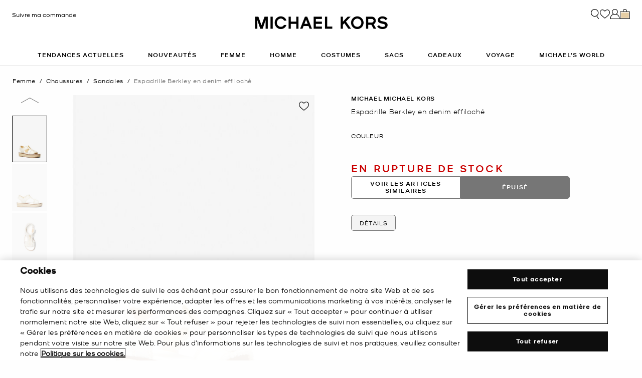

--- FILE ---
content_type: text/html;charset=UTF-8
request_url: https://www.michaelkors.fr/espadrille-berkley-en-denim-effiloche/40S4BRFS4D.html
body_size: 27740
content:














<!DOCTYPE html>
<html lang="fr" class="  ">
<head>

<link rel="canonical" href="https://www.michaelkors.fr/espadrille-berkley-en-denim-effiloche/40S4BRFS4D.html"/>



<link rel="alternate" hreflang="en-GB" href="https://www.michaelkors.co.uk/berkley-frayed-denim-espadrille/40S4BRFS4D.html"/>

<link rel="alternate" hreflang="x-default" href="https://www.michaelkors.com/berkley-frayed-denim-espadrille/40S4BRFS4D.html"/>

<link rel="alternate" hreflang="de-AT" href="https://www.michaelkors.eu/at/de/espadrille-berkley-aus-ausgefranstem-denim/40S4BRFS4D.html"/>

<link rel="alternate" hreflang="en-AU" href="https://www.michaelkors.global/au/en/berkley-frayed-denim-espadrille/40S4BRFS4D.html"/>

<link rel="alternate" hreflang="en-NZ" href="https://www.michaelkors.global/nz/en/berkley-frayed-denim-espadrille/40S4BRFS4D.html"/>

<link rel="alternate" hreflang="de-CH" href="https://www.michaelkors.eu/ch/de/espadrille-berkley-aus-ausgefranstem-denim/40S4BRFS4D.html"/>

<link rel="alternate" hreflang="it-CH" href="https://www.michaelkors.eu/ch/it/espadrilla-berkley-in-denim-sfrangiato/40S4BRFS4D.html"/>

<link rel="alternate" hreflang="fr-CH" href="https://www.michaelkors.eu/ch/fr/espadrille-berkley-en-denim-effiloche/40S4BRFS4D.html"/>

<link rel="alternate" hreflang="en-CH" href="https://www.michaelkors.eu/ch/en/berkley-frayed-denim-espadrille/40S4BRFS4D.html"/>

<link rel="alternate" hreflang="en-CZ" href="https://www.michaelkors.eu/cz/en/berkley-frayed-denim-espadrille/40S4BRFS4D.html"/>

<link rel="alternate" hreflang="es-ES" href="https://www.michaelkors.es/alpargata-berkley-de-denim-deshilachado/40S4BRFS4D.html"/>

<link rel="alternate" hreflang="fr-FR" href="https://www.michaelkors.fr/espadrille-berkley-en-denim-effiloche/40S4BRFS4D.html"/>

<link rel="alternate" hreflang="en-ZA" href="https://www.michaelkors.global/za/en/berkley-frayed-denim-espadrille/40S4BRFS4D.html"/>

<link rel="alternate" hreflang="en-AZ" href="https://www.michaelkors.global/az/en/berkley-frayed-denim-espadrille/40S4BRFS4D.html"/>

<link rel="alternate" hreflang="en-NG" href="https://www.michaelkors.global/ng/en/berkley-frayed-denim-espadrille/40S4BRFS4D.html"/>

<link rel="alternate" hreflang="en-PH" href="https://www.michaelkors.global/ph/en/berkley-frayed-denim-espadrille/40S4BRFS4D.html"/>

<link rel="alternate" hreflang="en-VN" href="https://www.michaelkors.global/vn/en/berkley-frayed-denim-espadrille/40S4BRFS4D.html"/>

<link rel="alternate" hreflang="en-TR" href="https://www.michaelkors.global/tr/en/berkley-frayed-denim-espadrille/40S4BRFS4D.html"/>

<link rel="alternate" hreflang="en-PK" href="https://www.michaelkors.global/pk/en/berkley-frayed-denim-espadrille/40S4BRFS4D.html"/>

<link rel="alternate" hreflang="en-BH" href="https://www.michaelkors.global/bh/en/berkley-frayed-denim-espadrille/40S4BRFS4D.html"/>

<link rel="alternate" hreflang="en-BG" href="https://www.michaelkors.global/bg/en/berkley-frayed-denim-espadrille/40S4BRFS4D.html"/>

<link rel="alternate" hreflang="en-HK" href="https://www.michaelkors.global/hk/en/berkley-frayed-denim-espadrille/40S4BRFS4D.html"/>

<link rel="alternate" hreflang="en-RU" href="https://www.michaelkors.global/ru/en/berkley-frayed-denim-espadrille/40S4BRFS4D.html"/>

<link rel="alternate" hreflang="en-TW" href="https://www.michaelkors.global/tw/en/berkley-frayed-denim-espadrille/40S4BRFS4D.html"/>

<link rel="alternate" hreflang="en-MT" href="https://www.michaelkors.global/mt/en/berkley-frayed-denim-espadrille/40S4BRFS4D.html"/>

<link rel="alternate" hreflang="en-MY" href="https://www.michaelkors.global/my/en/berkley-frayed-denim-espadrille/40S4BRFS4D.html"/>

<link rel="alternate" hreflang="en-GR" href="https://www.michaelkors.global/gr/en/berkley-frayed-denim-espadrille/40S4BRFS4D.html"/>

<link rel="alternate" hreflang="en-KZ" href="https://www.michaelkors.global/kz/en/berkley-frayed-denim-espadrille/40S4BRFS4D.html"/>

<link rel="alternate" hreflang="en-CY" href="https://www.michaelkors.global/cy/en/berkley-frayed-denim-espadrille/40S4BRFS4D.html"/>

<link rel="alternate" hreflang="en-LB" href="https://www.michaelkors.global/lb/en/berkley-frayed-denim-espadrille/40S4BRFS4D.html"/>

<link rel="alternate" hreflang="en-TH" href="https://www.michaelkors.global/th/en/berkley-frayed-denim-espadrille/40S4BRFS4D.html"/>

<link rel="alternate" hreflang="en-SK" href="https://www.michaelkors.global/sk/en/berkley-frayed-denim-espadrille/40S4BRFS4D.html"/>

<link rel="alternate" hreflang="en-ID" href="https://www.michaelkors.global/id/en/berkley-frayed-denim-espadrille/40S4BRFS4D.html"/>

<link rel="alternate" hreflang="en-EG" href="https://www.michaelkors.global/eg/en/berkley-frayed-denim-espadrille/40S4BRFS4D.html"/>

<link rel="alternate" hreflang="en-MO" href="https://www.michaelkors.global/mo/en/berkley-frayed-denim-espadrille/40S4BRFS4D.html"/>

<link rel="alternate" hreflang="en-GH" href="https://www.michaelkors.global/gh/en/berkley-frayed-denim-espadrille/40S4BRFS4D.html"/>

<link rel="alternate" hreflang="en-EE" href="https://www.michaelkors.global/ee/en/berkley-frayed-denim-espadrille/40S4BRFS4D.html"/>

<link rel="alternate" hreflang="en-IN" href="https://www.michaelkors.global/in/en/berkley-frayed-denim-espadrille/40S4BRFS4D.html"/>

<link rel="alternate" hreflang="en-IL" href="https://www.michaelkors.global/il/en/berkley-frayed-denim-espadrille/40S4BRFS4D.html"/>

<link rel="alternate" hreflang="en-HR" href="https://www.michaelkors.global/hr/en/berkley-frayed-denim-espadrille/40S4BRFS4D.html"/>

<link rel="alternate" hreflang="en-UA" href="https://www.michaelkors.global/ua/en/berkley-frayed-denim-espadrille/40S4BRFS4D.html"/>

<link rel="alternate" hreflang="en-QA" href="https://www.michaelkors.global/qa/en/berkley-frayed-denim-espadrille/40S4BRFS4D.html"/>

<link rel="alternate" hreflang="en-SI" href="https://www.michaelkors.global/si/en/berkley-frayed-denim-espadrille/40S4BRFS4D.html"/>

<link rel="alternate" hreflang="en-SG" href="https://www.michaelkors.global/sg/en/berkley-frayed-denim-espadrille/40S4BRFS4D.html"/>

<link rel="alternate" hreflang="hu-HU" href="https://www.michaelkors.eu/hu/hu/berkley-frayed-denim-espadrille/40S4BRFS4D.html"/>

<link rel="alternate" hreflang="en-IE" href="https://www.michaelkors.eu/ie/en/berkley-frayed-denim-espadrille/40S4BRFS4D.html"/>

<link rel="alternate" hreflang="it-IT" href="https://www.michaelkors.it/espadrilla-berkley-in-denim-sfrangiato/40S4BRFS4D.html"/>

<link rel="alternate" hreflang="nl-NL" href="https://www.michaelkors.eu/nl/nl/espadrille-berkley-van-gerafeld-denim/40S4BRFS4D.html"/>

<link rel="alternate" hreflang="pl-PL" href="https://www.michaelkors.eu/pl/pl/berkley-frayed-denim-espadrille/40S4BRFS4D.html"/>

<link rel="alternate" hreflang="pt-PT" href="https://www.michaelkors.eu/pt/pt/alpercata-em-ganga-desfiada-berkley/40S4BRFS4D.html"/>

<link rel="alternate" hreflang="ro-RO" href="https://www.michaelkors.eu/ro/ro/berkley-frayed-denim-espadrille/40S4BRFS4D.html"/>

<link rel="alternate" hreflang="en-SE" href="https://www.michaelkors.eu/se/en/berkley-frayed-denim-espadrille/40S4BRFS4D.html"/>

<link rel="alternate" hreflang="nl-BE" href="https://www.michaelkors.eu/be/nl/espadrille-berkley-van-gerafeld-denim/40S4BRFS4D.html"/>

<link rel="alternate" hreflang="de-BE" href="https://www.michaelkors.eu/be/de/espadrille-berkley-aus-ausgefranstem-denim/40S4BRFS4D.html"/>

<link rel="alternate" hreflang="fr-BE" href="https://www.michaelkors.eu/be/fr/espadrille-berkley-en-denim-effiloche/40S4BRFS4D.html"/>

<link rel="alternate" hreflang="de-DE" href="https://www.michaelkors.de/espadrille-berkley-aus-ausgefranstem-denim/40S4BRFS4D.html"/>

<link rel="alternate" hreflang="en-DK" href="https://www.michaelkors.eu/dk/en/berkley-frayed-denim-espadrille/40S4BRFS4D.html"/>

<link rel="alternate" hreflang="en-LV" href="https://www.michaelkors.eu/lv/en/berkley-frayed-denim-espadrille/40S4BRFS4D.html"/>

<link rel="alternate" hreflang="en-LU" href="https://www.michaelkors.eu/lu/en/berkley-frayed-denim-espadrille/40S4BRFS4D.html"/>

<link rel="alternate" hreflang="en-LT" href="https://www.michaelkors.eu/lt/en/berkley-frayed-denim-espadrille/40S4BRFS4D.html"/>

<link rel="alternate" hreflang="en-NO" href="https://www.michaelkors.eu/no/en/berkley-frayed-denim-espadrille/40S4BRFS4D.html"/>

<link rel="alternate" hreflang="en-FI" href="https://www.michaelkors.eu/fi/en/berkley-frayed-denim-espadrille/40S4BRFS4D.html"/>

<link rel="alternate" hreflang="es-MX" href="https://www.michaelkors.global/mx/es/alpargata-berkley-de-denim-deshilachado/40S4BRFS4D.html"/>

<link rel="alternate" hreflang="es" href="https://www.michaelkors.global/mx/es/alpargata-berkley-de-denim-deshilachado/40S4BRFS4D.html"/>





<meta charset=UTF-8>

<meta http-equiv="x-ua-compatible" content="ie=edge">

<meta name="viewport" content="width=device-width, initial-scale=1.0" />

<meta name="format-detection" content="telephone=no">




  <title>
    
        Espadrille Berkley en denim effiloché | Michael Kors [FR]
      
  </title>



  
    <meta name="description" content="Espadrille Berkley en denim effiloch&eacute;" />
  


  <meta name="robots" content="index, follow" />





<link rel="preload"
    href="https://digital4.michaelkors.com/sitefonts/fonts/Kors_Sans-Medium.woff2"
    as="font"
    type="font/woff2"
    crossorigin
>
<link rel="preload"
    href="https://digital4.michaelkors.com/sitefonts/fonts/Kors_Sans-Book.woff2"
    as="font"
    type="font/woff2"
    crossorigin
>
<link rel="preload"
    href="https://digital4.michaelkors.com/sitefonts/fonts/Kors_Sans-Light.woff2"
    as="font"
    type="font/woff2"
    crossorigin
>

<style>
    @font-face {
        font-family: "Kors Sans Medium";
        font-display: swap;
        src: url("https://digital4.michaelkors.com/sitefonts/fonts/Kors_Sans-Medium.woff2") format("woff2");
    }
    @font-face {
        font-family: "Kors Sans Book";
        font-display: swap;
        src: url("https://digital4.michaelkors.com/sitefonts/fonts/Kors_Sans-Book.woff2") format("woff2");
    }
    @font-face {
        font-family: "Kors Sans Light";
        font-display: swap;
        src: url("https://digital4.michaelkors.com/sitefonts/fonts/Kors_Sans-Light.woff2") format("woff2");
    }
</style>






  
    <script type="text/javascript" src="https://www.michaelkors.fr/static/b15510601b11c8f690e81c6181a9974499b300119120a7" async ></script><script type="application/ld+json">
      {
  "@context": "http://schema.org",
  "@type": "BreadcrumbList",
  "itemListElement": [
    {
      "@type": "ListItem",
      "position": 1,
      "item": "https://www.michaelkors.fr/femme/",
      "name": "Femme"
    },
    {
      "@type": "ListItem",
      "position": 2,
      "item": "https://www.michaelkors.fr/femme/chaussures/",
      "name": "Chaussures"
    },
    {
      "@type": "ListItem",
      "position": 3,
      "item": "https://www.michaelkors.fr/femme/chaussures/sandales/",
      "name": "Sandales"
    },
    {
      "@type": "ListItem",
      "position": 4,
      "item": "https://www.michaelkors.fr/espadrille-berkley-en-denim-effiloche/40S4BRFS4D.html",
      "name": "Espadrille Berkley en denim effiloché",
      "image": "https://michaelkors.scene7.com/is/image/MichaelKors/40S4BRFS4D-1999_1?$large$"
    }
  ]
}
    </script>
  


<link rel="icon" href="/on/demandware.static/Sites-mk_fr-Site/-/default/dwb531f3d2/images/favicons/favicon.ico" />
<link rel="icon" type="image/png" href="/on/demandware.static/Sites-mk_fr-Site/-/default/dw3af048ab/images/favicons/favicon-196x196.png"
  sizes="196x196" />
<link rel="icon" type="image/png" href="/on/demandware.static/Sites-mk_fr-Site/-/default/dw4f867270/images/favicons/favicon-96x96.png" sizes="96x96" />
<link rel="icon" type="image/png" href="/on/demandware.static/Sites-mk_fr-Site/-/default/dw3a9bdb20/images/favicons/favicon-32x32.png" sizes="32x32" />
<link rel="icon" type="image/png" href="/on/demandware.static/Sites-mk_fr-Site/-/default/dw4d3927ee/images/favicons/favicon-16x16.png" sizes="16x16" />
<link rel="icon" type="image/png" href="/on/demandware.static/Sites-mk_fr-Site/-/default/dw16e98709/images/favicons/favicon-128x128.png"
  sizes="128x128" />

<link rel="stylesheet" href="/on/demandware.static/Sites-mk_fr-Site/-/fr_FR/v1762669262255/css/global.css" />

  <link rel="stylesheet" href="/on/demandware.static/Sites-mk_fr-Site/-/fr_FR/v1762669262255/css/product/detail.css"  />



  <meta name="google-site-verification" content="IOO-1Er4GBgARyCrswsNudrTWcLFHXFNoj8TYhmRT9k" />





    <script>
        window['ownid'] = window['ownid'] || function() {
    var args = Array.prototype.slice.call(arguments);
    (window['ownid'].q = window['ownid'].q || []).push(args);
    return { error: null, data: null };
};
var sdkScript = document.createElement('script');
sdkScript.src = 'https://cdn.ownid.com/sdk/8a90um157a1vuk';
sdkScript.async = true;
document.head.appendChild(sdkScript);
var widgetsSetupScript = document.createElement('script');
widgetsSetupScript.src = '/on/demandware.static/Sites-mk_fr-Site/-/fr_FR/v1762669262255/js/ownid.js';
widgetsSetupScript.async = true;
document.head.appendChild(widgetsSetupScript);
window.ownIdUrls = {
    setCookie: '/on/demandware.store/Sites-mk_fr-Site/fr_FR/Ownid-SetCookie',
    setData: '/on/demandware.store/Sites-mk_fr-Site/fr_FR/Ownid-Data',
    getJwt: '/on/demandware.store/Sites-mk_fr-Site/fr_FR/Ownid-Jwt',
    getMessage: '/on/demandware.store/Sites-mk_fr-Site/fr_FR/Ownid-Message'
};
window.ownIdLocale = 'fr-FR'
window.ownIdLoginId = ''
window.ownIdEnabled = true
window.ownidShowReturningUserPrompt = false
window.ownidShowReturningUserPromptOnSecondVisit = true
window.ownidShowAuthNotification = false
window.ownidShowAccountRecovery = false
window.ownidShowAccountRecovery = false
window.ownidEnableProfileUpdateWidgets = null
;
    </script>



<script type="text/javascript">
window.DY = window.DY || {};
DY.recommendationContext = {"type":"PRODUCT","data":["40S4BRFS4D"],"lng":"fr_FR"};
</script>
<link rel="preconnect" href="//cdn.dynamicyield.com"/>
<link rel="preconnect" href="//st.dynamicyield.com"/>
<link rel="preconnect" href="//rcom.dynamicyield.com"/>
<link rel="dns-prefetch" href="//cdn.dynamicyield.com"/>
<link rel="dns-prefetch" href="//st.dynamicyield.com"/>
<link rel="dns-prefetch" href="//rcom.dynamicyield.com"/>



<script>
    window.isThankYouPage = false;
    window.isDynamicYieldEnabled = true;
</script>

<input class="false" type="hidden" name="isDynamicYieldEnabled" id="isDynamicYieldEnabled" value="true"/>
<input type="hidden" name="dynamicYieldJSUrl" id="dynamicYieldJSUrl" value="//cdn.dynamicyield.com/api/8770255/api_dynamic.js"/>
<input type="hidden" name="dynamicYieldStaticUrl" id="dynamicYieldStaticUrl" value="//cdn.dynamicyield.com/api/8770255/api_static.js"/>
<input type="hidden" name="createDyIdServerCookie" id="createDyIdServerCookie" value="/on/demandware.static/Sites-mk_fr-Site/-/fr_FR/v1762669262255/js/createDyIdServerCookie.js"/>
<input type="hidden" name="dynamicYieldMain" id="dynamicYieldMain" value="/on/demandware.static/Sites-mk_fr-Site/-/fr_FR/v1762669262255/js/dynamicYieldMain.js"/>
<script>window.dataLayer = window.dataLayer || [];
function gtag() { dataLayer.push(arguments); }
gtag('consent', 'default', {
'ad_user_data': 'denied',
'ad_personalization': 'denied',
'ad_storage': 'denied',
'analytics_storage': 'denied',
'wait_for_update': 500,
});
gtag('js', new Date());
gtag('config', 'AW-882462103');
gtag('config', 'DC-8229233');
gtag('config', 'AW-10857726761');
gtag('config', 'DC-4350594');</script>


    <script defer id="oneTrustScript" src="https://cdn-ukwest.onetrust.com/scripttemplates/otSDKStub.js" data-language="fr-FR" type="text/javascript" charset="UTF-8" data-domain-script="5d9157d4-bae1-4d06-944b-e4838de897a7"></script>
    <script defer type="text/javascript">
        function OptanonWrapper() {if (typeof window.OptanonWrapperPageLoadFired !== "undefined") {if (typeof window.sendCustomEvent !== "undefined") {window.sendCustomEvent("oneTrustGroupsUpdated");} else {function sendCustomEvent(evt) {if (document.createEvent && document.body.dispatchEvent) {var event = document.createEvent("Event");event.initEvent(evt, true, true);document.body.dispatchEvent(event);} else if (window.CustomEvent && document.body.dispatchEvent) {var event = new CustomEvent(evt, {bubbles: true,cancelable: true});document.body.dispatchEvent(event);}}sendCustomEvent("oneTrustGroupsUpdated");}}window.OptanonWrapperPageLoadFired = true;}
    </script>



<script src="https://rapid-cdn.yottaa.com/rapid/lib/mYK47LwlTqGv5g.js" defer></script><script src="//assets.adobedtm.com/d8c1ad59c628/8acc44bc9f64/launch-a2a676e92c8c.min.js" async></script>
<script defer type="text/javascript" src="https://www.google.com/recaptcha/api.js?render=6Lecz2kkAAAAAEjaZVtqjGRMSoPaEsp_fmJwWpKX&hl=fr"></script>





    <script async src="https://js.klarna.com/web-sdk/v1/klarna.js" data-client-id="cce1bc9a-2ba6-59ab-88ea-ba0b767aab8b" data-environment="production"></script>
    



<!--[if gt IE 9]><!-->
<script>//common/scripts.isml</script>
<script defer type="text/javascript" src="/on/demandware.static/Sites-mk_fr-Site/-/fr_FR/v1762669262255/js/main.js"></script>

    <script defer type="text/javascript" src="/on/demandware.static/Sites-mk_fr-Site/-/fr_FR/v1762669262255/js/tracking.js"
        
        >
    </script>

    <script defer type="text/javascript" src="/on/demandware.static/Sites-mk_fr-Site/-/fr_FR/v1762669262255/js/analyticsEvents.js"
        
        >
    </script>

    <script defer type="text/javascript" src="/on/demandware.static/Sites-mk_fr-Site/-/fr_FR/v1762669262255/js/inStorePickUp.js"
        
        >
    </script>

    <script defer type="text/javascript" src="/on/demandware.static/Sites-mk_fr-Site/-/fr_FR/v1762669262255/js/productDetail.js"
        
        >
    </script>

    <script defer type="text/javascript" src="/on/demandware.static/Sites-mk_fr-Site/-/fr_FR/v1762669262255/js/backToTop.js"
        
        >
    </script>

    <script defer type="text/javascript" src="/on/demandware.static/Sites-mk_fr-Site/-/fr_FR/v1762669262255/js/unCachedProductAttributes.js"
        
        >
    </script>

    <script defer type="text/javascript" src="/on/demandware.static/Sites-mk_fr-Site/-/fr_FR/v1762669262255/js/webClienteling.js"
        
        >
    </script>

    <script defer type="text/javascript" src="/on/demandware.static/Sites-mk_fr-Site/-/fr_FR/v1762669262255/js/klarnaOsm.js"
        
        >
    </script>




<script defer="defer" src="/on/demandware.static/Sites-mk_fr-Site/-/fr_FR/v1762669262255/js/nonCriticalCheckoutScripts.js"></script>
<!--<![endif]-->
<script type="text/javascript">//<!--
/* <![CDATA[ (head-active_data.js) */
var dw = (window.dw || {});
dw.ac = {
    _analytics: null,
    _events: [],
    _category: "",
    _searchData: "",
    _anact: "",
    _anact_nohit_tag: "",
    _analytics_enabled: "true",
    _timeZone: "Europe/Amsterdam",
    _capture: function(configs) {
        if (Object.prototype.toString.call(configs) === "[object Array]") {
            configs.forEach(captureObject);
            return;
        }
        dw.ac._events.push(configs);
    },
	capture: function() { 
		dw.ac._capture(arguments);
		// send to CQ as well:
		if (window.CQuotient) {
			window.CQuotient.trackEventsFromAC(arguments);
		}
	},
    EV_PRD_SEARCHHIT: "searchhit",
    EV_PRD_DETAIL: "detail",
    EV_PRD_RECOMMENDATION: "recommendation",
    EV_PRD_SETPRODUCT: "setproduct",
    applyContext: function(context) {
        if (typeof context === "object" && context.hasOwnProperty("category")) {
        	dw.ac._category = context.category;
        }
        if (typeof context === "object" && context.hasOwnProperty("searchData")) {
        	dw.ac._searchData = context.searchData;
        }
    },
    setDWAnalytics: function(analytics) {
        dw.ac._analytics = analytics;
    },
    eventsIsEmpty: function() {
        return 0 == dw.ac._events.length;
    }
};
/* ]]> */
// -->
</script>
<script type="text/javascript">//<!--
/* <![CDATA[ (head-cquotient.js) */
var CQuotient = window.CQuotient = {};
CQuotient.clientId = 'bgwk-mk_fr';
CQuotient.realm = 'BGWK';
CQuotient.siteId = 'mk_fr';
CQuotient.instanceType = 'prd';
CQuotient.locale = 'fr_FR';
CQuotient.fbPixelId = '__UNKNOWN__';
CQuotient.activities = [];
CQuotient.cqcid='';
CQuotient.cquid='';
CQuotient.cqeid='';
CQuotient.cqlid='';
CQuotient.apiHost='api.cquotient.com';
/* Turn this on to test against Staging Einstein */
/* CQuotient.useTest= true; */
CQuotient.useTest = ('true' === 'false');
CQuotient.initFromCookies = function () {
	var ca = document.cookie.split(';');
	for(var i=0;i < ca.length;i++) {
	  var c = ca[i];
	  while (c.charAt(0)==' ') c = c.substring(1,c.length);
	  if (c.indexOf('cqcid=') == 0) {
		CQuotient.cqcid=c.substring('cqcid='.length,c.length);
	  } else if (c.indexOf('cquid=') == 0) {
		  var value = c.substring('cquid='.length,c.length);
		  if (value) {
		  	var split_value = value.split("|", 3);
		  	if (split_value.length > 0) {
			  CQuotient.cquid=split_value[0];
		  	}
		  	if (split_value.length > 1) {
			  CQuotient.cqeid=split_value[1];
		  	}
		  	if (split_value.length > 2) {
			  CQuotient.cqlid=split_value[2];
		  	}
		  }
	  }
	}
}
CQuotient.getCQCookieId = function () {
	if(window.CQuotient.cqcid == '')
		window.CQuotient.initFromCookies();
	return window.CQuotient.cqcid;
};
CQuotient.getCQUserId = function () {
	if(window.CQuotient.cquid == '')
		window.CQuotient.initFromCookies();
	return window.CQuotient.cquid;
};
CQuotient.getCQHashedEmail = function () {
	if(window.CQuotient.cqeid == '')
		window.CQuotient.initFromCookies();
	return window.CQuotient.cqeid;
};
CQuotient.getCQHashedLogin = function () {
	if(window.CQuotient.cqlid == '')
		window.CQuotient.initFromCookies();
	return window.CQuotient.cqlid;
};
CQuotient.trackEventsFromAC = function (/* Object or Array */ events) {
try {
	if (Object.prototype.toString.call(events) === "[object Array]") {
		events.forEach(_trackASingleCQEvent);
	} else {
		CQuotient._trackASingleCQEvent(events);
	}
} catch(err) {}
};
CQuotient._trackASingleCQEvent = function ( /* Object */ event) {
	if (event && event.id) {
		if (event.type === dw.ac.EV_PRD_DETAIL) {
			CQuotient.trackViewProduct( {id:'', alt_id: event.id, type: 'raw_sku'} );
		} // not handling the other dw.ac.* events currently
	}
};
CQuotient.trackViewProduct = function(/* Object */ cqParamData){
	var cq_params = {};
	cq_params.cookieId = CQuotient.getCQCookieId();
	cq_params.userId = CQuotient.getCQUserId();
	cq_params.emailId = CQuotient.getCQHashedEmail();
	cq_params.loginId = CQuotient.getCQHashedLogin();
	cq_params.product = cqParamData.product;
	cq_params.realm = cqParamData.realm;
	cq_params.siteId = cqParamData.siteId;
	cq_params.instanceType = cqParamData.instanceType;
	cq_params.locale = CQuotient.locale;
	
	if(CQuotient.sendActivity) {
		CQuotient.sendActivity(CQuotient.clientId, 'viewProduct', cq_params);
	} else {
		CQuotient.activities.push({activityType: 'viewProduct', parameters: cq_params});
	}
};
/* ]]> */
// -->
</script>


   <script type="application/ld+json">
        {"@context":"http://schema.org","@type":"Product","@id":"https://www.michaelkors.fr/espadrille-berkley-en-denim-effiloche/40S4BRFS4D.html","name":"Espadrille Berkley en denim effiloché","sku":"40S4BRFS4D","brand":{"@type":"Brand","name":"Michael Kors"},"image":"https://michaelkors.scene7.com/is/image/MichaelKors/40S4BRFS4D-1999_1?$large$","description":"SandaleDenim100 cotonDoublure mlange de polyurthaneSemelle caoutchoucBout ouvertFermeture  glissireHauteur de la semelle compense 38cmType de talon juteImportation","offers":[{"@type":"Offer","priceCurrency":"EUR","price":117,"itemCondition":"https://schema.org/NewCondition","availability":"https://schema.org/OutOfStock","url":"https://www.michaelkors.fr/espadrille-berkley-en-denim-effiloche/767736662.html","priceValidUntil":"9998-12-31"},{"@type":"Offer","priceCurrency":"EUR","price":117,"itemCondition":"https://schema.org/NewCondition","availability":"https://schema.org/OutOfStock","url":"https://www.michaelkors.fr/espadrille-berkley-en-denim-effiloche/767736663.html","priceValidUntil":"9998-12-31"},{"@type":"Offer","priceCurrency":"EUR","price":117,"itemCondition":"https://schema.org/NewCondition","availability":"https://schema.org/OutOfStock","url":"https://www.michaelkors.fr/espadrille-berkley-en-denim-effiloche/767736664.html","priceValidUntil":"9998-12-31"},{"@type":"Offer","priceCurrency":"EUR","price":117,"itemCondition":"https://schema.org/NewCondition","availability":"https://schema.org/OutOfStock","url":"https://www.michaelkors.fr/espadrille-berkley-en-denim-effiloche/767736665.html","priceValidUntil":"9998-12-31"},{"@type":"Offer","priceCurrency":"EUR","price":117,"itemCondition":"https://schema.org/NewCondition","availability":"https://schema.org/OutOfStock","url":"https://www.michaelkors.fr/espadrille-berkley-en-denim-effiloche/767736666.html","priceValidUntil":"9998-12-31"},{"@type":"Offer","priceCurrency":"EUR","price":117,"itemCondition":"https://schema.org/NewCondition","availability":"https://schema.org/OutOfStock","url":"https://www.michaelkors.fr/espadrille-berkley-en-denim-effiloche/767736667.html","priceValidUntil":"9998-12-31"},{"@type":"Offer","priceCurrency":"EUR","price":117,"itemCondition":"https://schema.org/NewCondition","availability":"https://schema.org/OutOfStock","url":"https://www.michaelkors.fr/espadrille-berkley-en-denim-effiloche/767736668.html","priceValidUntil":"9998-12-31"},{"@type":"Offer","priceCurrency":"EUR","price":117,"itemCondition":"https://schema.org/NewCondition","availability":"https://schema.org/OutOfStock","url":"https://www.michaelkors.fr/espadrille-berkley-en-denim-effiloche/767736669.html","priceValidUntil":"9998-12-31"},{"@type":"Offer","priceCurrency":"EUR","price":117,"itemCondition":"https://schema.org/NewCondition","availability":"https://schema.org/OutOfStock","url":"https://www.michaelkors.fr/espadrille-berkley-en-denim-effiloche/767736670.html","priceValidUntil":"9998-12-31"},{"@type":"Offer","priceCurrency":"EUR","price":117,"itemCondition":"https://schema.org/NewCondition","availability":"https://schema.org/OutOfStock","url":"https://www.michaelkors.fr/espadrille-berkley-en-denim-effiloche/767736671.html","priceValidUntil":"9998-12-31"},{"@type":"Offer","priceCurrency":"EUR","price":117,"itemCondition":"https://schema.org/NewCondition","availability":"https://schema.org/OutOfStock","url":"https://www.michaelkors.fr/espadrille-berkley-en-denim-effiloche/767736672.html","priceValidUntil":"9998-12-31"},{"@type":"Offer","priceCurrency":"EUR","price":117,"itemCondition":"https://schema.org/NewCondition","availability":"https://schema.org/OutOfStock","url":"https://www.michaelkors.fr/espadrille-berkley-en-denim-effiloche/767736673.html","priceValidUntil":"9998-12-31"}]}
    </script>



<script>(window.BOOMR_mq=window.BOOMR_mq||[]).push(["addVar",{"rua.upush":"false","rua.cpush":"true","rua.upre":"false","rua.cpre":"false","rua.uprl":"false","rua.cprl":"false","rua.cprf":"false","rua.trans":"SJ-8ea5fcea-500d-499e-bb13-02832478751f","rua.cook":"false","rua.ims":"false","rua.ufprl":"false","rua.cfprl":"true","rua.isuxp":"false","rua.texp":"norulematch","rua.ceh":"false","rua.ueh":"false","rua.ieh.st":"0"}]);</script>
<script>!function(){function o(n,i){if(n&&i)for(var r in i)i.hasOwnProperty(r)&&(void 0===n[r]?n[r]=i[r]:n[r].constructor===Object&&i[r].constructor===Object?o(n[r],i[r]):n[r]=i[r])}try{var n=decodeURIComponent("%7B%0A%20%20%20%20%20%20%20%20%20%20%20%20%20%20%20%20%22comment%22%3A%20%22Enable%20collection%20of%20Early%20Beacons%20%28need%20both%20LOGN%20and%20Early%20items%29%2C%20Disable%20Page%20Load%20and%20switch%20to%20SPA%22%2C%0A%20%20%20%20%20%20%20%20%20%20%20%20%20%20%20%20%22LOGN%22%3A%7B%20%22storeConfig%22%3A%20true%20%7D%2C%0A%20%20%20%20%20%20%20%20%20%20%20%20%20%20%20%20%22Early%22%3A%7B%20%22enabled%22%3A%20true%20%7D%2C%0A%20%20%20%20%20%20%20%20%20%20%20%20%20%20%20%20%22autorun%22%3A%20false%2C%0A%20%20%20%20%20%20%20%20%20%20%20%20%20%20%20%20%22History%22%3A%7B%20%22enabled%22%3A%20true%20%7D%2C%0A%20%20%20%20%20%20%20%20%20%20%20%20%20%20%20%20%22ResourceTiming%22%3A%7B%20%22comment%22%3A%20%22Clear%20RT%20Buffer%20on%20mPulse%20beacon%22%2C%22clearOnBeacon%22%3A%20true%20%7D%0A%7D");if(n.length>0&&window.JSON&&"function"==typeof window.JSON.parse){var i=JSON.parse(n);void 0!==window.BOOMR_config?o(window.BOOMR_config,i):window.BOOMR_config=i}}catch(r){window.console&&"function"==typeof window.console.error&&console.error("mPulse: Could not parse configuration",r)}}();</script>
                              <script>!function(e){var n="https://s.go-mpulse.net/boomerang/";if("False"=="True")e.BOOMR_config=e.BOOMR_config||{},e.BOOMR_config.PageParams=e.BOOMR_config.PageParams||{},e.BOOMR_config.PageParams.pci=!0,n="https://s2.go-mpulse.net/boomerang/";if(window.BOOMR_API_key="E5D68-3BAHJ-L2P7U-RBDKP-HXJG8",function(){function e(){if(!o){var e=document.createElement("script");e.id="boomr-scr-as",e.src=window.BOOMR.url,e.async=!0,i.parentNode.appendChild(e),o=!0}}function t(e){o=!0;var n,t,a,r,d=document,O=window;if(window.BOOMR.snippetMethod=e?"if":"i",t=function(e,n){var t=d.createElement("script");t.id=n||"boomr-if-as",t.src=window.BOOMR.url,BOOMR_lstart=(new Date).getTime(),e=e||d.body,e.appendChild(t)},!window.addEventListener&&window.attachEvent&&navigator.userAgent.match(/MSIE [67]\./))return window.BOOMR.snippetMethod="s",void t(i.parentNode,"boomr-async");a=document.createElement("IFRAME"),a.src="about:blank",a.title="",a.role="presentation",a.loading="eager",r=(a.frameElement||a).style,r.width=0,r.height=0,r.border=0,r.display="none",i.parentNode.appendChild(a);try{O=a.contentWindow,d=O.document.open()}catch(_){n=document.domain,a.src="javascript:var d=document.open();d.domain='"+n+"';void(0);",O=a.contentWindow,d=O.document.open()}if(n)d._boomrl=function(){this.domain=n,t()},d.write("<bo"+"dy onload='document._boomrl();'>");else if(O._boomrl=function(){t()},O.addEventListener)O.addEventListener("load",O._boomrl,!1);else if(O.attachEvent)O.attachEvent("onload",O._boomrl);d.close()}function a(e){window.BOOMR_onload=e&&e.timeStamp||(new Date).getTime()}if(!window.BOOMR||!window.BOOMR.version&&!window.BOOMR.snippetExecuted){window.BOOMR=window.BOOMR||{},window.BOOMR.snippetStart=(new Date).getTime(),window.BOOMR.snippetExecuted=!0,window.BOOMR.snippetVersion=12,window.BOOMR.url=n+"E5D68-3BAHJ-L2P7U-RBDKP-HXJG8";var i=document.currentScript||document.getElementsByTagName("script")[0],o=!1,r=document.createElement("link");if(r.relList&&"function"==typeof r.relList.supports&&r.relList.supports("preload")&&"as"in r)window.BOOMR.snippetMethod="p",r.href=window.BOOMR.url,r.rel="preload",r.as="script",r.addEventListener("load",e),r.addEventListener("error",function(){t(!0)}),setTimeout(function(){if(!o)t(!0)},3e3),BOOMR_lstart=(new Date).getTime(),i.parentNode.appendChild(r);else t(!1);if(window.addEventListener)window.addEventListener("load",a,!1);else if(window.attachEvent)window.attachEvent("onload",a)}}(),"350".length>0)if(e&&"performance"in e&&e.performance&&"function"==typeof e.performance.setResourceTimingBufferSize)e.performance.setResourceTimingBufferSize(350);!function(){if(BOOMR=e.BOOMR||{},BOOMR.plugins=BOOMR.plugins||{},!BOOMR.plugins.AK){var n="true"=="true"?1:0,t="",a="aoknl3qxjyeri2iqvpma-f-e03df2d91-clientnsv4-s.akamaihd.net",i="false"=="true"?2:1,o={"ak.v":"39","ak.cp":"1591117","ak.ai":parseInt("1014319",10),"ak.ol":"0","ak.cr":8,"ak.ipv":4,"ak.proto":"h2","ak.rid":"dd29f6f","ak.r":42224,"ak.a2":n,"ak.m":"b","ak.n":"essl","ak.bpcip":"3.148.213.0","ak.cport":39882,"ak.gh":"23.66.124.177","ak.quicv":"","ak.tlsv":"tls1.3","ak.0rtt":"","ak.0rtt.ed":"","ak.csrc":"-","ak.acc":"","ak.t":"1762700248","ak.ak":"hOBiQwZUYzCg5VSAfCLimQ==cXLSfdLIGEc/aw61jWWwKTPMklgjSP5RHsoAQUHUIxzTFg8wD0h4itT6mTtZaVpIGMyh9wrKVF/WQ8ovvPbbisDxopNyg/jw02G3iiT68NlJ3KN53/5gQwrvcswS4zmQ7LaC8qTUb/[base64]/08uYoK93HVD3/H7qMe9/m1K7Quc=","ak.pv":"96","ak.dpoabenc":"","ak.tf":i};if(""!==t)o["ak.ruds"]=t;var r={i:!1,av:function(n){var t="http.initiator";if(n&&(!n[t]||"spa_hard"===n[t]))o["ak.feo"]=void 0!==e.aFeoApplied?1:0,BOOMR.addVar(o)},rv:function(){var e=["ak.bpcip","ak.cport","ak.cr","ak.csrc","ak.gh","ak.ipv","ak.m","ak.n","ak.ol","ak.proto","ak.quicv","ak.tlsv","ak.0rtt","ak.0rtt.ed","ak.r","ak.acc","ak.t","ak.tf"];BOOMR.removeVar(e)}};BOOMR.plugins.AK={akVars:o,akDNSPreFetchDomain:a,init:function(){if(!r.i){var e=BOOMR.subscribe;e("before_beacon",r.av,null,null),e("onbeacon",r.rv,null,null),r.i=!0}return this},is_complete:function(){return!0}}}}()}(window);</script></head>
<body

class="alternate-sale-text-color "

>

  <div id="dyCookie" style="display: none"
    data-url="/on/demandware.store/Sites-mk_fr-Site/fr_FR/FirstPartyCookie-SetDYServerCookie">
  </div>



<div class="page is-pdp" data-action="Product-Show" data-querystring="null" >









<button class="country-redirect-trigger head d-none invisible " data-url="/on/demandware.store/Sites-mk_fr-Site/fr_FR/Page-CountryRedirect"></button>
<a href="#maincontent" class="skip-link" aria-label="Passer au contenu principal">Passer au contenu principal</a>
<a href="#footercontent" class="skip-link" aria-label="Passer au pied de page">Passer au pied de page</a>



<header class="header--js w-100">
    
        
        
        
    
    <div class="navigation-bar navigation-bar--js navigation--js">
        <div class="header container position-relative">
            <div class="row">
                <div class="col-12">
                    <div class="navbar-header d-flex">
                        
                            <div class="left-nav">
                                
                                
                                    <a class="track-order-header-link d-none d-lg-inline-block"
                                        href="https://www.michaelkors.fr/connexion/#trackOrderContainer"
                                        role="button"
                                        aria-label="Suivre ma commande">
                                
                                    <span class="track-order-header-text">Suivre ma commande</span>
                                </a>
                                <div class="hamburger">
                                    <button class="navbar-toggler hamburger-icon--js"
                                        type="button"
                                        aria-controls="sg-navbar-collapse"
                                        aria-expanded="false"
                                        aria-label="Menu d&eacute;roulant"
                                    >
                                        <span class="c-icon m-menu-button" aria-hidden="true"></span>
                                        <span class="c-icon m-close m-small" aria-hidden="true"></span>
                                    </button>
                                </div>
                            </div>
                            <div class="navbar-header brand mobilelogo d-flex ">
                                <div class="brand-name-container ">
                                    <div class="logo-home">
                                        <a class="logo-home"
                                            href="/"
                                            aria-label="Michael Kors"
                                        >
                                            <picture>
                                                <source type="image/webp" srcset="/on/demandware.static/Sites-mk_fr-Site/-/default/dw6288d284/images/logo_mk.webp"/>
                                                <img src="/on/demandware.static/Sites-mk_fr-Site/-/default/dwe10aca4b/images/logo_mk.png" alt="Logo Michael Kors"/>
                                            </picture>
                                        </a>
                                    </div>
                                </div>
                            </div>
                            
                                <div class="mobile-logo-sm d-block d-sm-none">
                                    <div class="logo-home">
                                        <a class="logo-home" href="/" aria-label="Michael Kors">
                                            <span class="c-icon m-mk-logo" aria-hidden="true"></span>
                                        </a>
                                    </div>
                                </div>
                            
                            <div class="right-nav">
                                
                                <div class="search-icon">
                                    <button class="d-lg-block desktop-header-search-icon desktop-header-search-icon--js d-none avoid-blue-border p-0 border-0 bg-transparent"
                                        aria-label="Barre de recherche"
                                    >
                                        <span class="c-icon m-search m-large mk-search--js" aria-hidden="true"></span>
                                    </button>
                                    <button
                                        type="reset"
                                        name="reset-button"
                                        class="mk-icon mk-close reset-button desktop-reset-button search-fl search-flyout-close--js close-search-desktop--js"
                                        aria-label="Effacer des mots-cl&eacute;s &agrave; rechercher"
                                    >
                                        <span class="c-icon m-close m-small" aria-hidden="true"></span>
                                    </button>
                                </div>
                                <div class="wishlist-icon miniwishlist d-none d-lg-block nav-link--right wishlist-icon--js wishlist-icon-desktop--js" data-action-url="/on/demandware.store/Sites-mk_fr-Site/fr_FR/Wishlist-MiniWishList">
                                    

<a
    href="/favoris/"
    class="d-block"
    aria-label="Favoris"
>
    <span class="c-icon m-heart m-large header-wishlist-icon--js" aria-hidden="true"></span>
    <span class="c-icon m-heart-filled m-large d-none header-wishlist-icon-active--js" aria-hidden="true"></span>
</a>

<div class="popover popover-bottom"></div>


    <input type="hidden" class= "wishlistedItems" name="wishlistedItems" value="" />


                                </div>
                                




    <div class="user user--js hidden-md-down" role="application">
        <a
            href="https://www.michaelkors.fr/connexion/"
            role="button"
            class="d-block"
            aria-label="Connectez-vous &agrave; votre compte"
        >
            <span class="c-icon m-account m-large mk-account--js" aria-hidden="true"></span>
        </a>
        <div class="popover popover-bottom user-popover user-popover--js" data-nosnippet>
            <div class="login-user" id="login">
                <div class="password-reset-banner-section">
                    


                </div>
                <button class="border-0 login-flyout-close focus-visible position-relative" aria-label="Close">
    <i class="c-icon m-close" aria-hidden="true"></i>
</button>
<div class="popover-account-header text-center"> Se connecter</div>



    



<form action="/on/demandware.store/Sites-mk_fr-Site/fr_FR/Account-Login" class="login form-block remove-aria-invalid" method="POST" name="login-form" id="login-form">
    <fieldset class="login-information-block">
        <div class="form-group required">
            
                <h3 class="d-flex justify-content-between m-0">
                    <label class="form-control-label form-label-custom text-left required" for="login-form-email">
                        <span>E-mail</span>
                    </label>
                    
                </h3>
            
            <input type="email"
                aria-label="E-mail"
                id="login-form-email"
                required
                class="avoid-blue-border-field disabled-zoom form-control form-input-custom email required ignore-email-empty-validation--js"
                placeholder="&nbsp;"
                aria-required="true"
                name="loginEmail"
                value=""
                data-missing-error="Veuillez saisir une adresse e-mail."
                data-pattern-mismatch="Veuillez saisir une adresse e-mail valide."
                data-range-error="Peut contenir 50 caract&egrave;res maximum."
                name="dwfrm_profile_customer_email" required aria-required="true" value="" maxLength="50" pattern="^[A-Za-z0-9](([_.\-]?[a-zA-Z0-9]+)*)(_)?@([A-Za-z0-9]+)(([.\-]?[a-zA-Z0-9]+)*)\.[A-Za-z]{2,}$"
            >
            <div class="invalid-feedback" id="login-form-email-error" role="alert" aria-live="polite"></div>
            
        </div>

        <div class="form-group form-group-password required">
            
                <div class="d-flex login-info-icon">
                    <label class="form-control-label form-label-custom text-left required" for="login-form-password">
                            <span>Mot de passe<span class="asterix">&ast;</span></span>
                    </label>
                    
                    
                    <button type="button" aria-labelledby="passwordTooltip" class="info-icon">
    <i class="c-icon m-info m-x-small" aria-hidden="true"></i>
    <div class="tooltip d-none" id="passwordTooltip" aria-label="infobulle Votre mot de passe s&eacute;curis&eacute; :&lt;br&gt;Doit contenir 8 &agrave; 20 caract&egrave;res&lt;br&gt;Doit comporter au moins un chiffre&lt;br&gt;Doit comporter des majuscules et des minuscules&lt;br&gt;Doit comporter au moins un caract&egrave;re sp&eacute;cial&lt;br&gt;Ne doit pas inclure votre nom ou d'autres donn&eacute;es personnelles">
        <div class="tooltip-inner tooltip-content--js" data-nosnippet>Votre mot de passe sécurisé :<br>Doit contenir 8 à 20 caractères<br>Doit comporter au moins un chiffre<br>Doit comporter des majuscules et des minuscules<br>Doit comporter au moins un caractère spécial<br>Ne doit pas inclure votre nom ou d'autres données personnelles</div>
    </div>
</button>

                </div>
            
            <input type="password" aria-label="Mot de passe"
                id="login-form-password"
                required
                placeholder="&nbsp;"
                aria-required="true"
                class=" login-password avoid-blue-border-field disabled-zoom form-control form-input-custom required"
                name="loginPassword"
                data-missing-error="Ce champ est requis"
                data-range-error="Veuillez entrer un mot de passe valide."
                data-pattern-mismatch="Veuillez entrer un mot de passe valide."
                name="dwfrm_profile_login_password" required aria-required="true" value="" maxLength="20" minLength="6" pattern="^(?=(.*[a-z]){1,})(?=(.*[A-Z]){1,})(?=(.*[\d]){1,})(?=(.*[\W]){1,})(?!.*\s).{8,20}$"
            >
            <div class="invalid-feedback form-password-error" id="loginForm-passwordError" role="alert" aria-live="polite"></div>
            
            <button type="button" class="button-reset toggle-password toggle-password--js m-hide" aria-label="Afficher le mot de passe">
    <i class="c-icon m-password-hidden m-small" aria-hidden="true"></i>
</button>
<button type="button" class="button-reset toggle-password toggle-password--js m-show d-none" aria-label="Masquer le mot de passe">
    <i class="c-icon m-password-shown m-small" aria-hidden="true"></i>
</button>
        </div>

        <div class="login-tools d-flex justify-content-between align-items-center w-100">
            <div class="popover-account-checkbox d-flex align-items-center">
                <label class="labels remember-me-label text-left header-account-remember-me position-relative" for="loginRememberMe">
                    Se souvenir de moi
                </label>
                <input type="checkbox" tabindex="0" name="loginRememberMe" class="create-account-checkbox loginForm-checkbox border-0 cursor-pointer" id="loginRememberMe" encoding="off" >

                
                
                
                    
                    
                    <button type="button" aria-labelledby="rememberMeTooltip" class="info-icon">
    <i class="c-icon m-info m-x-small" aria-hidden="true"></i>
    <div class="tooltip d-none" id="rememberMeTooltip" aria-label="infobulle En cochant la case &laquo; Se souvenir de moi &raquo;, vous resterez enregistr&eacute;(e) sur https://www.michaelkors.fr/. Pour garantir l&rsquo;acc&egrave;s aux articles sauvegard&eacute;s dans votre panier, nous vous recommandons d&rsquo;utiliser le m&ecirc;me dispositif ou ordinateur. Si vous essayez d&rsquo;acc&eacute;der aux informations de votre compte ou d&rsquo;effectuer un paiement, nous vous demanderons de bien vouloir vous reconnecter. Pour des raisons de s&eacute;curit&eacute;, nous vous recommandons de ne pas utiliser la fonctionnalit&eacute; &laquo; Se souvenir de moi &raquo; sur tout ordinateur ou dispositif dont vous n&rsquo;&ecirc;tes pas le seul utilisateur.">
        <div class="tooltip-inner tooltip-content--js" data-nosnippet>En cochant la case « Se souvenir de moi », vous resterez enregistré(e) sur https://www.michaelkors.fr/. Pour garantir l’accès aux articles sauvegardés dans votre panier, nous vous recommandons d’utiliser le même dispositif ou ordinateur. Si vous essayez d’accéder aux informations de votre compte ou d’effectuer un paiement, nous vous demanderons de bien vouloir vous reconnecter. Pour des raisons de sécurité, nous vous recommandons de ne pas utiliser la fonctionnalité « Se souvenir de moi » sur tout ordinateur ou dispositif dont vous n’êtes pas le seul utilisateur.</div>
    </div>
</button>

                
            </div>

            <div class="labels forgot-password forgot-password-link text-right">
                
                    <a id="login-forget-password-link" class="link-underline d-block" href="/compte/mot-de-passe-reinitialiser/" aria-label="Mot de passe oubli&eacute;?">
                        Mot de passe oubli&eacute;?
                    </a>
                
            </div>
        </div>
        <input type="hidden" name="csrf_token" value="aQfrCfkx1Qy-7JP2j9YyPmd7RD_7yF04b9asZsgQoXFjApWJIS02c1omiy-zCpsE3ZQACqlpIhTYPyJj5B4jchr4x82cQP0u-TtCXTEOGAYApSQJgLg27yIo6PFEL_TAT06Oaq-TjJBSWtMso_mUhYa7uHGylVDBuY3UUXnPXqzNPjZWHMo="/>
        <button type="submit" class="button m-primary m-fullwidth m-middle js-user-sign-in">
            SE CONNECTER
        </button>
    </fieldset>
</form>


<div class="popover-account-header popover-create-account text-center">Cr&eacute;er un compte</div>
<div class="popover-create-account-text text-center">Créez un compte Michael Kors avec votre adresse e-mail.</div>
<a class="btn btn-block primary-button-custom create-btn text-uppercase text-center" href="/compte/creeruncompte/">
    CR&Eacute;ER UN COMPTE
</a>

            </div>
        </div>
    </div>



                                <div class="minicart mini-cart--js" role="application" data-action-url="/on/demandware.store/Sites-mk_fr-Site/fr_FR/Cart-MiniCartShow">
                                    <div class="minicart-total">
    <a
        class="minicart-link avoid-blue-border minicart-link--js"
        href="https://www.michaelkors.fr/panier/"
        role="button"
        title="Mon panier 0 articles"
    >
        <span class="minicart-icon c-icon m-cart m-large d-none d-md-block" aria-hidden="true"></span>
        <span class="minicart-icon c-icon m-cart2 m-large d-block d-md-none" aria-hidden="true"></span>
        <span class="minicart-quantity m-0 invisible" aria-hidden="true">
            0
        </span>
        <span class="sr-only minicart-link-description--js">Mon panier 0 articles</span>
    </a>
</div>

<div class="popover popover-bottom"></div>



    <input type="hidden" class= "wishlistedItems" name="wishlistedItems" value="" />


<input type="hidden" id="rfk-data-ip" value="23.222.13.84" />

                                </div>
                                <div class="search-icon-sm d-flex d-sm-none">
                                    <button class="button-reset search-icon-sm--js" aria-label="Barre de recherche">
                                        <span class="c-icon m-search m-large mk-search--js" aria-hidden="true"></span>
                                    </button>
                                </div>
                            </div>
                            
                        
                    </div>
                </div>
            </div>
        </div>
        
            <div class="main-menu navbar-toggleable-md menu-toggleable-left multilevel-dropdown d-lg-block" id="sg-navbar-collapse">
                
                    <div class="navbar navbar-expand-lg bg-inverse">
    <div class="navbar-quick-link-container navbar-quick-link-container--js d-flex d-lg-none">
    
        <a class="favorite-link-menu--js wishlist-icon--js navbar-quick-link" href="/favoris/" title="Favoris">
            <span class="c-icon m-favorite-empty m-large header-wishlist-icon--js" aria-hidden="true"></span>
            <span class="c-icon m-favorite-filled m-large d-none header-wishlist-icon-active--js" aria-hidden="true"></span>
            <div class="quick-link-text">Favoris</div>
        </a>
    

    
        <a class="track-my-order-navbar-link track-my-order-navbar-link--js navbar-quick-link"
            href="https://www.michaelkors.fr/connexion/#trackOrderContainer"
            role="button"
            aria-label="Suivre ma commande"
        >
    
        <span class="icon icon-shipping-truck" aria-hidden="true"></span>
        <div class="quick-link-text">Suivre ma commande</div>
    </a>

    <a class="my-account-navbar-link navbar-quick-link" href="https://www.michaelkors.fr/connexion/" role="button" aria-label="Connectez-vous &agrave; votre compte">
        <span class="icon icon-account-user" aria-hidden="true"></span>
        <div class="quick-link-text m-guest">Se connecter</div>
        <div class="quick-link-text m-registered">Mon compte</div>
    </a>

    

    
        <a class="find-store-navbar-link navbar-quick-link" href=https://locations.michaelkors.fr/ title="Trouver une boutique">
            <span class="icon icon-find-store-pin" aria-hidden="true"></span>
            <div class="quick-link-text">Trouver une boutique</div>
        </a>
    
</div>

    <div class="close-menu clearfix d-lg-none d-none m-0">
        <div class="back pull-left">
            <button role="button" aria-label="Retour au menu pr&eacute;c&eacute;dent"
                class="p-0 back-prev-click avoid-blue-border">
                <span class="c-icon m-back m-x-small m-inline" aria-hidden="true"></span>
                Menu principal
            </button>
        </div>
    </div>
    <div class="menu-group" role="navigation">
        <ul class="navbar-nav primary-nav-container primary-nav-container--js nav-center" role="menu" tabindex="0">
            
                
                    

                    
                        <li
                            class="nav-item nav-item--js trending-now dropdown level-1 sub-category"
                            role="menuitem"
                            data-categoryid="trending-now"
                            data-sub="true"
                            data-action="/on/demandware.store/Sites-mk_fr-Site/fr_FR/Page-IncludeHeaderSubMenu?pid=trending-now"
                        >
                            <a
                                href="https://www.michaelkors.fr/trending-now.html"
                                id="trending-now"
                                
                                class="nav-link nav-link--js avoid-blue-border"
                                data-toggle="dropdown"
                                aria-label="Tendances actuelles"
                                aria-haspopup="true"
                                tabindex="0"
                                
                                data-store-type="fullPrice"
                                data-analytics-navlinks="Trending Now"
                            >
                                Tendances actuelles
                            </a>
                        </li>
                    
                
                    

                    
                        <li
                            class="nav-item nav-item--js new dropdown level-1 sub-category"
                            role="menuitem"
                            data-categoryid="new"
                            data-sub="true"
                            data-action="/on/demandware.store/Sites-mk_fr-Site/fr_FR/Page-IncludeHeaderSubMenu?pid=new"
                        >
                            <a
                                href="/nouveautes/"
                                id="new"
                                
                                class="nav-link nav-link--js avoid-blue-border"
                                data-toggle="dropdown"
                                aria-label="Nouveaut&eacute;s"
                                aria-haspopup="true"
                                tabindex="0"
                                
                                data-store-type="fullPrice"
                                data-analytics-navlinks="New"
                            >
                                Nouveaut&eacute;s
                            </a>
                        </li>
                    
                
                    

                    
                        <li
                            class="nav-item nav-item--js women dropdown level-1 sub-category"
                            role="menuitem"
                            data-categoryid="women"
                            data-sub="true"
                            data-action="/on/demandware.store/Sites-mk_fr-Site/fr_FR/Page-IncludeHeaderSubMenu?pid=women"
                        >
                            <a
                                href="/femme/"
                                id="women"
                                
                                class="nav-link nav-link--js avoid-blue-border"
                                data-toggle="dropdown"
                                aria-label="Femme"
                                aria-haspopup="true"
                                tabindex="0"
                                
                                data-store-type="fullPrice"
                                data-analytics-navlinks="Women"
                            >
                                Femme
                            </a>
                        </li>
                    
                
                    

                    
                        <li
                            class="nav-item nav-item--js men dropdown level-1 sub-category"
                            role="menuitem"
                            data-categoryid="men"
                            data-sub="true"
                            data-action="/on/demandware.store/Sites-mk_fr-Site/fr_FR/Page-IncludeHeaderSubMenu?pid=men"
                        >
                            <a
                                href="/homme/"
                                id="men"
                                
                                class="nav-link nav-link--js avoid-blue-border"
                                data-toggle="dropdown"
                                aria-label="Homme"
                                aria-haspopup="true"
                                tabindex="0"
                                
                                data-store-type="fullPrice"
                                data-analytics-navlinks="Men"
                            >
                                Homme
                            </a>
                        </li>
                    
                
                    

                    
                        <li
                            class="nav-item nav-item--js mens-suits dropdown level-1 sub-category"
                            role="menuitem"
                            data-categoryid="mens-suits"
                            data-sub="true"
                            data-action="/on/demandware.store/Sites-mk_fr-Site/fr_FR/Page-IncludeHeaderSubMenu?pid=mens-suits"
                        >
                            <a
                                href="https://www.michaelkors.fr/mmk-suiting.html"
                                id="mens-suits"
                                
                                class="nav-link nav-link--js avoid-blue-border"
                                data-toggle="dropdown"
                                aria-label="Costumes"
                                aria-haspopup="true"
                                tabindex="0"
                                
                                data-store-type="fullPrice"
                                data-analytics-navlinks="Suits"
                            >
                                Costumes
                            </a>
                        </li>
                    
                
                    

                    
                        <li class="nav-item handbags level-1" role="menuitem">
                            <a
                                href="https://www.michaelkors.fr/femme/sacs/"
                                id="handbags"
                                class="nav-link"
                                aria-label="Sacs"
                                tabindex="0"
                                
                                data-store-type="fullPrice"
                                data-analytics-navlinks="Handbags"
                            >
                                Sacs
                            </a>
                        </li>
                    
                
                    

                    
                        <li
                            class="nav-item nav-item--js gifts dropdown level-1 sub-category"
                            role="menuitem"
                            data-categoryid="gifts"
                            data-sub="true"
                            data-action="/on/demandware.store/Sites-mk_fr-Site/fr_FR/Page-IncludeHeaderSubMenu?pid=gifts"
                        >
                            <a
                                href="/cadeaux/"
                                id="gifts"
                                
                                class="nav-link nav-link--js avoid-blue-border"
                                data-toggle="dropdown"
                                aria-label="Cadeaux"
                                aria-haspopup="true"
                                tabindex="0"
                                
                                data-store-type="fullPrice"
                                data-analytics-navlinks="Gifts"
                            >
                                Cadeaux
                            </a>
                        </li>
                    
                
                    

                    
                        <li class="nav-item travel level-1" role="menuitem">
                            <a
                                href="https://www.michaelkors.fr/travel-page.html"
                                id="travel"
                                class="nav-link"
                                aria-label="Voyage"
                                tabindex="0"
                                
                                data-store-type="fullPrice"
                                data-analytics-navlinks="Travel"
                            >
                                Voyage
                            </a>
                        </li>
                    
                
                    

                    
                        <li
                            class="nav-item nav-item--js micheal-world dropdown level-1 sub-category"
                            role="menuitem"
                            data-categoryid="micheal-world"
                            data-sub="true"
                            data-action="/on/demandware.store/Sites-mk_fr-Site/fr_FR/Page-IncludeHeaderSubMenu?pid=micheal-world"
                        >
                            <a
                                href="https://www.michaelkors.fr/michaels-world.html"
                                id="micheal-world"
                                
                                class="nav-link nav-link--js avoid-blue-border"
                                data-toggle="dropdown"
                                aria-label="Michael's World"
                                aria-haspopup="true"
                                tabindex="0"
                                
                                data-store-type="fullPrice"
                                data-analytics-navlinks="Michael's World"
                            >
                                Michael&#39;s World
                            </a>
                        </li>
                    
                
            
        </ul>

        <ul class="navbar-nav nav-center secondary-nav-container secondary-nav-container--js" role="menu">
            




    <li role="menuitem" aria-hidden="true"></li>
    
    
    <div class="content-asset"><!-- dwMarker="content" dwContentID="993142014d99b4800354a62a52" -->
        <ul class="p-0">
	<li class="nav-item nav-item-heading d-lg-none"><a aria-hidden="true" class="dropdown-link d-block" href="https://www.michaelkors.fr/connexion/"><span class="user-message">Connexion/Inscription</span> </a>
	</li>
	<li class="nav-item nav-item-heading d-lg-none"><a aria-hidden="true" class="dropdown-link d-flex align-items-center w-100" href="https://www.michaelkors.fr/panier/#mobile-wishlist-anchor"><i class="c-icon m-heart-filled m-small ml-0 mr-2" aria-hidden="true"></i>Favoris</a>
	</li>
	<li class="nav-item nav-item-heading d-lg-none store-locator-container"> <a class="dropdown-link" href="https://locations.michaelkors.fr/">Trouver une boutique</a> 
	</li>
	<li class="nav-item nav-item-heading d-lg-none"><a aria-hidden="true" class="dropdown-link d-block" href="https://www.michaelkors.fr/contact-us.html" tabindex="-1">Nous contacter</a>
	</li>
	<li class="nav-item d-lg-none dropdown mobile-country-selector-container" role="presentation">






<input type="hidden" class= "onchangecountry" name="onchangecountry" data-action-url="/on/demandware.store/Sites-mk_fr-Site/fr_FR/Page-OnCountrySelect" />
<div class="country-selector d-none d-lg-block" data-current-country-name="France" data-current-country="FR"
    data-current-locale="fr_FR"
    data-currency="EUR" data-geolocation="US">
    <div class="country-selector-item mt-lg-0 mt-3 mt-sm-2 mr-4">
        
            <button class="js-country-selector d-flex align-items-center text-decoration-none modal-js border-0 bg-transparent" data-href="https://www.michaelkors.fr/on/demandware.store/Sites-mk_fr-Site/fr_FR/Page-CountrySelector" data-toggle="modal"  aria-expanded="false" role="button" aria-label="Fen&ecirc;tre S&eacute;lecteur de pays popup">
                <span class="c-icon m-globe m-large" aria-hidden="true"></span>
                <span class="country-selector-name">France&nbsp;|&nbsp;FR&nbsp;&euro;</span>
            </button>
        
    </div>
</div>

<div class="mobile-country-selector d-lg-none disabled-touch-callout">
    <button class="js-country-selector d-flex align-items-center avoid-blue-border border-0 bg-white pl-0" data-href="https://www.michaelkors.fr/on/demandware.store/Sites-mk_fr-Site/fr_FR/Page-CountrySelector?mobile=true" aria-expanded="false" role="button" aria-label="Fen&ecirc;tre S&eacute;lecteur de pays" aria-hidden="true" tabindex="-1">
        <span class="c-icon m-globe" tabindex="-1" aria-hidden="true"></span>
        <span class="selected-country-selector ml-2" tabindex="-1" aria-hidden="true">France&nbsp;|&nbsp;FR&nbsp;&#8364;</span>
    </button>
</div>

<input type="hidden" id="showRedirectModal" value="null" />
<button class="country-redirect-trigger d-none oneTrustEnabled" data-url="/on/demandware.store/Sites-mk_fr-Site/fr_FR/Page-CountryRedirect"></button>
;</li>
</ul>
    </div> <!-- End content-asset -->





        </ul>
    </div>
</div>

                
            </div>
        
    </div>
</header>
<div class="navbar-mobile navigation-bar--js search-bar--js hidden-on-sm-pdp">
    <div class="navbar-header search-overlay search-overlay--js">
        <div class="search-mobile search-mobile--js search-field-section">
            


<div class="search-input-wrapper search-input-wrapper--js">
<div class="site-search">
    <form action="/rechercher/"
          method="get"
          name="simpleSearch"
          class="position-relative">
        <input class="form-control search-field rounded-0 position-relative"
                type="text"
                id="site-search"
                name="q"
                value=""
                placeholder="Rechercher"
                placeholder-focusin="Recherche..."
                placeholder-focusout="Rechercher"
                role="combobox"
                aria-describedby="search-assistive-text"
                aria-haspopup="listbox"
                aria-owns="search-results"
                aria-expanded="false"
                aria-autocomplete="list"
                aria-activedescendant=""
                aria-controls="search-results"
                aria-label="Saisissez un mot-cl&eacute; ou un num&eacute;ro d'article Zone de recherche"
                autocomplete="off" />

        

        <button
            type="reset"
            name="reset-button"
            class="mk-icon mk-close reset-button d-none search-flyout-close--js close-search-mobile--js"
            aria-label="Effacer des mots-cl&eacute;s &agrave; rechercher"
        >
            <span class="c-icon m-close m-small" aria-hidden="true"></span>
        </button>
        <button type="button" name="clear-button" class="clear-button clear-button--js clear-search-results d-none">Effacer</button>
        <button type="submit" role="link" name="search-button" aria-disabled="true" class="mk-icon mk-search" aria-label="Soumettre des mots-cl&eacute;s &agrave; rechercher">
            <svg class="site-search__icon" aria-hidden="true" focusable="false" width="16" height="20" viewBox="0 0 16 20" fill="none">
                <path d="M14.923 18.2036L11.76 13.3514C12.6424 12.6795 13.3498 11.7935 13.8192 10.7723C14.2887 9.75117 14.5056 8.62645 14.4507 7.4982C14.4064 6.59521 14.1868 5.71049 13.8049 4.89625C13.423 4.082 12.8865 3.35471 12.227 2.75729C10.8978 1.54001 9.15535 0.912031 7.37858 1.00995C6.49864 1.0478 5.63475 1.26497 4.83696 1.64886C4.03916 2.03276 3.32333 2.57575 2.73093 3.24639C2.13852 3.91702 1.68133 4.70196 1.38584 5.55572C1.09036 6.40949 0.96244 7.31512 1.00952 8.22012C1.05659 9.12513 1.27771 10.0115 1.66007 10.828C2.04243 11.6444 2.57843 12.3746 3.23701 12.9764C3.89559 13.5781 4.66366 14.0393 5.49672 14.3334C6.32978 14.6275 7.21127 14.7485 8.0901 14.6895C9.06293 14.6431 10.0131 14.3718 10.8701 13.8957L14.0278 18.7727C14.0655 18.832 14.1145 18.8827 14.1719 18.9217C14.2293 18.9607 14.2938 18.9872 14.3615 18.9995H14.4728C14.5763 19.0044 14.6782 18.9724 14.7614 18.9088C14.8192 18.8709 14.8688 18.8211 14.9071 18.7626C14.9454 18.704 14.9715 18.638 14.9839 18.5686C15.0011 18.507 15.0046 18.4421 14.994 18.3789C14.9835 18.3157 14.9592 18.2558 14.923 18.2036ZM11.9846 11.738C11.4856 12.3105 10.8802 12.7741 10.204 13.1015C9.52789 13.4289 8.79479 13.6134 8.04812 13.6441C7.30174 13.6909 6.55375 13.5846 5.84757 13.3316C5.14139 13.0785 4.49106 12.6837 3.93433 12.17C3.38241 11.6599 2.93368 11.0428 2.61381 10.3539C2.29395 9.66515 2.10923 8.9182 2.07024 8.15584C2.03125 7.39349 2.13875 6.6307 2.38658 5.91115C2.63442 5.1916 3.01772 4.52941 3.51455 3.96249C4.01349 3.39003 4.61894 2.92639 5.29509 2.59899C5.97123 2.27159 6.70433 2.08709 7.45099 2.05641H7.76582C9.15816 2.05462 10.5026 2.57921 11.5438 3.53052C12.1027 4.03514 12.5564 4.65112 12.8774 5.34124C13.1985 6.03135 13.3803 6.78128 13.4118 7.54572C13.4568 8.3068 13.354 9.06948 13.1095 9.78926C12.865 10.509 12.4836 11.1715 11.9877 11.738H11.9846Z" fill="currentColor" stroke="currentColor" stroke-width="0.3"/>
            </svg>
        </button>
        <input type="hidden" value="fr_FR" name="lang"/>
    </form>
    
    
</div>
</div>






<div class="search-wrapper search-wrapper--js">
    <div class="suggestions-wrapper suggestions-wrapper--js" data-url="/on/demandware.store/Sites-mk_fr-Site/fr_FR/SearchServices-GetSuggestions?q="></div>
    <div class="popular-suggestions-wrapper popular-suggestions-wrapper--js d-none" data-action="/on/demandware.store/Sites-mk_fr-Site/fr_FR/SearchServices-GetDefaultSuggestions">
        <div class="suggestionSection"><div class="suggestions-wrapper_content"></div></div>
    </div>
    <div class="search-spinner-wrapper"><div class="search-spinner--js"></div></div>
</div>

        </div>
    </div>
</div>

<div role="main" id="maincontent" aria-label="main container">
<div class="container-fluid px-0">


<div class="pd-container" id="sytepdprecommendations">


<div class="sentinel-drawer sentinel-drawer--js d-sm-none"></div>
<button class="button-reset drawer-btn drawer-btn--js d-sm-none">
    <span class="sr-only">Toggle Drawer</span>
</button>

<div class="container"><div class="experience-component experience-dynamic-productDetail">











<!-- CQuotient Activity Tracking (viewProduct-cquotient.js) -->
<script type="text/javascript">//<!--
/* <![CDATA[ */
(function(){
	try {
		if(window.CQuotient) {
			var cq_params = {};
			cq_params.product = {
					id: '40S4BRFS4D',
					sku: '',
					type: '',
					alt_id: ''
				};
			cq_params.realm = "BGWK";
			cq_params.siteId = "mk_fr";
			cq_params.instanceType = "prd";
			window.CQuotient.trackViewProduct(cq_params);
		}
	} catch(err) {}
})();
/* ]]> */
// -->
</script>
<script type="text/javascript">//<!--
/* <![CDATA[ (viewProduct-active_data.js) */
dw.ac._capture({id: "40S4BRFS4D", type: "detail"});
/* ]]> */
// -->
</script>

    <div class="cart-toasters">
        <div class="float-toast-message-perma">
            <!-- Item not available toast message on Page load -->
                <div class="float-toast-errors">
                    <div class="col-12 toast-oos p-2 mt-0 text-center text-md-left toastfont-small toast-alert-error wishlist-error d-none">
                    </div>
                </div>
        </div>
    </div>
    <div class="product-detail product-detail--js product-wrapper position-relative" data-pid="40S4BRFS4D"
        data-product-id="40S4BRFS4D"
        data-web-clienteling-url="/on/demandware.store/Sites-mk_fr-Site/fr_FR/Product-WebClienteling"
        data-web-clienteling-allowed-referers="{}"
    >
        <div class="product-detail__breadcrumbs d-none d-md-block d-lg-block m-top">
            <div class="row">
                

<div class="col-12 pdpbreadcrumb pdp-breadcrumbs--js ">
    
    <div class="product-breadcrumb plp-breadcrumb d-none">
        



    

<nav aria-label="Breadcrumb" class="page-breadcumbs">
    <ol class="breadcrumb list-unstyled">
        
            <li class="breadcrumb-item  cursor-default d-flex">
                
                    <a class="breadcrumb-link" itemid="/femme/" href="/femme/">
                        
                            <span>Femme</span>
                        
                    </a>
                    <meta content="1" />
                    <span aria-hidden="true" class="breadcrumb-separator">/</span>
                
            </li>
        
            <li class="breadcrumb-item  cursor-default d-flex">
                
                    <a class="breadcrumb-link" itemid="/femme/chaussures/" href="/femme/chaussures/">
                        
                            <span>Chaussures</span>
                        
                    </a>
                    <meta content="2" />
                    <span aria-hidden="true" class="breadcrumb-separator">/</span>
                
            </li>
        
            <li class="breadcrumb-item  cursor-default d-flex">
                
                    <a class="breadcrumb-link" itemid="/femme/chaussures/sandales/" href="/femme/chaussures/sandales/">
                        
                            <span>Sandales</span>
                        
                    </a>
                    <meta content="3" />
                    <span aria-hidden="true" class="breadcrumb-separator">/</span>
                
            </li>
        
            <li class="breadcrumb-item  cursor-default d-flex">
                
                    <span class="active current-category cursor-default" aria-current="page">
                        
                            Espadrille Berkley en denim effiloch&eacute;
                        
                    </span>
                    <meta content="4" />
                
            </li>
        
    </ol>
</nav>

    </div>
    <div class="product-breadcrumb srp-breadcrumb d-none">
        




    


<div class="row ">
    <div class="col" role="navigation" aria-label="Breadcrumb">
        <ol class="breadcrumb list-unstyled">
            <li class="breadcrumb-item cursor-default d-flex" >
                <a class="breadcrumb-link backtoSRP" href="javascript:void(0)" aria-label="Retour &agrave; la page des r&eacute;sultats">
                    &lt;&nbsp;Retour &agrave; la page des r&eacute;sultats
                </a>
                <meta content="1" />
                <span aria-hidden="true" tabindex="-1" class="breadcrumb-separator">/</span>
            </li>
            
                
            
                
            
                
            
                
                    <li class="breadcrumb-item  cursor-default d-flex">
                        <span class="active current-category cursor-default" aria-current="page">
                            Espadrille Berkley en denim effiloch&eacute;
                        </span>
                        <meta content="2" />
                    </li>
                
            
        </ol>
    </div>
</div>

    </div>
    <span tabindex="-1" aria-hidden="true" class="pdpbreadcrumb-selector"></span>
</div>

            </div>
        </div>

        <span id="analytics-productDetails-event" class="d-none"
            data-tracking-event="[{&quot;availability&quot;:&quot;N&quot;,&quot;colorCode&quot;:&quot;&quot;,&quot;mfr&quot;:&quot;MICHAEL Michael Kors&quot;,&quot;mfrItemNum&quot;:&quot;40S4BRFS4D&quot;,&quot;priceType&quot;:&quot;full price&quot;,&quot;productID&quot;:&quot;40S4BRFS4D&quot;,&quot;sizeCode&quot;:&quot;&quot;,&quot;categoryID&quot;:&quot;womens-sandals&quot;,&quot;categoryName&quot;:&quot;Sandales&quot;,&quot;name&quot;:&quot;EspadrilleBerkleyendenimeffiloch&eacute;&quot;,&quot;upc&quot;:&quot;&quot;}]">
        </span>

        <div class="image-detail-container row">
            
    







<div class="images-wrapper col-xs-12 col-lg-6 d-lg-flex js-hide-thumbnail-images-wrapper ">
    
        <div class="thumbnail thumbnail-wrapper hidden-md-down hide-thumbnail-images d-none d-lg-block" data-is-thumbnail-visible="false">
            <div class="thumbnail thumbnail-images js-thumbnail-images">
                <button type="button" aria-label="previous image" class="thumbnail-prev thumbnail-nav js-prev-btn"></button>

                
                    <button type="button"
                        aria-label="vignette 1 sur 3 Espadrille Berkley en denim effiloch&eacute;"
                        data-thumbnail="thumbnail-0-abdfda8c00722a8118b6330d66"
                        class="thumbnail-btn js-thumbnail-btn thumbnail-0 active ">
                        <img src="https://michaelkors.scene7.com/is/image/MichaelKors/40S4BRFS4D-1999_1" class="d-block img-fluid" alt="Espadrille Berkley en denim effiloch&eacute;"
                            onerror="this.parentNode.classList.remove('d-block');this.parentNode.classList.add('d-none');" itemprop="image" />
                    </button>
                
                    <button type="button"
                        aria-label="vignette 2 sur 3 Espadrille Berkley en denim effiloch&eacute;"
                        data-thumbnail="thumbnail-1-abdfda8c00722a8118b6330d66"
                        class="thumbnail-btn js-thumbnail-btn thumbnail-1  ">
                        <img src="https://michaelkors.scene7.com/is/image/MichaelKors/40S4BRFS4D-1999_2" class="d-block img-fluid" alt="Espadrille Berkley en denim effiloch&eacute;"
                            onerror="this.parentNode.classList.remove('d-block');this.parentNode.classList.add('d-none');" itemprop="image" />
                    </button>
                
                    <button type="button"
                        aria-label="vignette 3 sur 3 Espadrille Berkley en denim effiloch&eacute;"
                        data-thumbnail="thumbnail-2-abdfda8c00722a8118b6330d66"
                        class="thumbnail-btn js-thumbnail-btn thumbnail-2  ">
                        <img src="https://michaelkors.scene7.com/is/image/MichaelKors/40S4BRFS4D-1999_5" class="d-block img-fluid" alt="Espadrille Berkley en denim effiloch&eacute;"
                            onerror="this.parentNode.classList.remove('d-block');this.parentNode.classList.add('d-none');" itemprop="image" />
                    </button>
                
                
                    
                    





                

                <button type="button" aria-label="next image" class="thumbnail-next thumbnail-nav js-next-btn"></button>
            </div>
        </div>
    
    <div class="large-images-container">
        <div class="large-images-wrapper js-large-images">
            
            <ul class="list-unstyled images-shimmer large-images-list js-large-images-list js-product-carousel p-0" data-arrows="false">
            
                
                    <li id="large-thumbnail-0-abdfda8c00722a8118b6330d66"
                        class="large-images first-image large-thumbnail-0-abdfda8c00722a8118b6330d66 large-thumbnail-0 "
                        data-large="large-thumbnail-0-abdfda8c00722a8118b6330d66">
                        


    <button class="btn-favorite add-to-favorites-btn button-reset add-fav-heart add-fav-heart--js  d-none"
        data-href="/on/demandware.store/Sites-mk_fr-Site/fr_FR/Wishlist-AddProduct"
        aria-label="Ajouter aux favoris  , Espadrille Berkley en denim effiloch&eacute; , Couleur ">
        <span class="c-icon m-heart m-large icon-heart--js" aria-hidden="true"></span>
    </button>
    <button class="btn-favorite add-to-favorites-btn button-reset remove-fav-heart remove-fav-heart--js  d-none"
        data-href="/on/demandware.store/Sites-mk_fr-Site/fr_FR/Wishlist-RemoveProduct"
        aria-label="Retirer des favoris">
        <span class="c-icon m-heart-filled m-large icon-heart-filled--js" aria-hidden="true"></span>
    </button>


                        
                        <div class="zoom">
                            
                            <img
                                src="https://michaelkors.scene7.com/is/image/MichaelKors/40S4BRFS4D-1999_1?$large$"
                                class="zoom-image d-block img-fluid"
                                alt="Espadrille Berkley en denim effiloch&eacute;"
                                data-zoom-image="https://michaelkors.scene7.com/is/image/MichaelKors/40S4BRFS4D-1999_1?$zoom$"
                                itemprop="image"
                                fetchpriority="high"
                            />
                            
                        </div>
                    </li>
                
                    <li id="large-thumbnail-1-abdfda8c00722a8118b6330d66"
                        class="large-images  large-thumbnail-1-abdfda8c00722a8118b6330d66 large-thumbnail-1 "
                        data-large="large-thumbnail-1-abdfda8c00722a8118b6330d66">
                        


    <button class="btn-favorite add-to-favorites-btn button-reset add-fav-heart add-fav-heart--js  d-none"
        data-href="/on/demandware.store/Sites-mk_fr-Site/fr_FR/Wishlist-AddProduct"
        aria-label="Ajouter aux favoris  , Espadrille Berkley en denim effiloch&eacute; , Couleur ">
        <span class="c-icon m-heart m-large icon-heart--js" aria-hidden="true"></span>
    </button>
    <button class="btn-favorite add-to-favorites-btn button-reset remove-fav-heart remove-fav-heart--js  d-none"
        data-href="/on/demandware.store/Sites-mk_fr-Site/fr_FR/Wishlist-RemoveProduct"
        aria-label="Retirer des favoris">
        <span class="c-icon m-heart-filled m-large icon-heart-filled--js" aria-hidden="true"></span>
    </button>


                        
                        <div class="zoom">
                            
                            <img data-src="https://michaelkors.scene7.com/is/image/MichaelKors/40S4BRFS4D-1999_2?$large$" class="lazyload zoom-image d-block img-fluid" loading="lazy"
                                alt="Espadrille Berkley en denim effiloch&eacute;"
                                data-zoom-image="https://michaelkors.scene7.com/is/image/MichaelKors/40S4BRFS4D-1999_2?$zoom$" itemprop="image" />
                            
                        </div>
                    </li>
                
                    <li id="large-thumbnail-2-abdfda8c00722a8118b6330d66"
                        class="large-images  large-thumbnail-2-abdfda8c00722a8118b6330d66 large-thumbnail-2 "
                        data-large="large-thumbnail-2-abdfda8c00722a8118b6330d66">
                        


    <button class="btn-favorite add-to-favorites-btn button-reset add-fav-heart add-fav-heart--js  d-none"
        data-href="/on/demandware.store/Sites-mk_fr-Site/fr_FR/Wishlist-AddProduct"
        aria-label="Ajouter aux favoris  , Espadrille Berkley en denim effiloch&eacute; , Couleur ">
        <span class="c-icon m-heart m-large icon-heart--js" aria-hidden="true"></span>
    </button>
    <button class="btn-favorite add-to-favorites-btn button-reset remove-fav-heart remove-fav-heart--js  d-none"
        data-href="/on/demandware.store/Sites-mk_fr-Site/fr_FR/Wishlist-RemoveProduct"
        aria-label="Retirer des favoris">
        <span class="c-icon m-heart-filled m-large icon-heart-filled--js" aria-hidden="true"></span>
    </button>


                        
                        <div class="zoom">
                            
                            <img data-src="https://michaelkors.scene7.com/is/image/MichaelKors/40S4BRFS4D-1999_5?$large$" class="lazyload zoom-image d-block img-fluid" loading="lazy"
                                alt="Espadrille Berkley en denim effiloch&eacute;"
                                data-zoom-image="https://michaelkors.scene7.com/is/image/MichaelKors/40S4BRFS4D-1999_5?$zoom$" itemprop="image" />
                            
                        </div>
                    </li>
                
                
                    
                    






                
            </ul>
            <div id="selected-color-name" class="selected-color-name d-none d-lg-none d-md-none">
                <!-- Selected color will be shown here and fade out after 5 seconds -->
            </div>
            
                <div class="product-ratings d-lg-none m-single-star rating-on-image--js">
                    <!-- Product Rating -->

                </div>
            
        </div>

        
    </div>
</div>


            <div class="product-detail-container col-xs-12 col-lg-6">
                <div class="product-detail-content js-product-detail">
                    
                    
                        <div class="row">
                            <div class="col-12 product-brand text-uppercase product-row">
                                MICHAEL Michael Kors
                            </div>
                        </div>
                    

                    <div class="row">
                        <div class="col-12 product-row d-flex justify-content-between">
                            
                            <h1 class="product-name overflow-hidden">
                                Espadrille Berkley en denim effiloch&eacute;
                            </h1>

                            <div class="product-wishlist d-lg-none">
                                


    <button class="btn-favorite add-to-favorites-btn button-reset add-fav-heart add-fav-heart--js  d-none"
        data-href="/on/demandware.store/Sites-mk_fr-Site/fr_FR/Wishlist-AddProduct"
        aria-label="Ajouter aux favoris  , Espadrille Berkley en denim effiloch&eacute; , Couleur ">
        <span class="c-icon m-heart m-large icon-heart--js" aria-hidden="true"></span>
    </button>
    <button class="btn-favorite add-to-favorites-btn button-reset remove-fav-heart remove-fav-heart--js  d-none"
        data-href="/on/demandware.store/Sites-mk_fr-Site/fr_FR/Wishlist-RemoveProduct"
        aria-label="Retirer des favoris">
        <span class="c-icon m-heart-filled m-large icon-heart-filled--js" aria-hidden="true"></span>
    </button>


                            </div>
                        </div>
                    </div>

                    <div class="row d-none d-lg-block">
                        <div class="col-6 product-ratings d-flex">
                            <!-- Product Rating -->

                        </div>
                    </div>

                    <div class="row">
                        <div class="col-12">
                            
                            <div class="product-prices prices">
                                
                                


    



    <p class="price back-to-product-anchor-js mb-0">
        
        
        <span class="default-price">
    
    
    
        
    
    
        
    

    <span class="sales ">
        <span class="sr-only">Prix actuel</span>
        
        
        
            <span class="value" content="null">
        
            
    


        </span>
    </span>
    
</span>

    </p>


                                
                            </div>
                        </div>
                    </div>
                    
                    <div class="c-badge__wrapper">
                        <div class="final-sale-message final-sale-message--js">
                            




                        </div>
                        
                    </div>

                    <div class="attributes product-detail__attributes m-color">
                        
                        <div class="variationAttributesColor variationAttributes-color-js">
                            





<div class="variationAttributes-color-section-js">
    
    
    <div class="row color color-section" data-attr="color">
        <div class="col-12 color">
            

<div class="attribute color-swatch">
    
        <!-- Select <Attribute> Label -->
        <div class="color color-label cursor-default">
            <span class="color-label-text">
                <span class="text-uppercase">Couleur</span>
                <span class="text-uppercase display-color-name"></span>
            </span>

            <span class="attribute-error error-msg mr-1 d-none" aria-live="assertive">
                Veuillez s&eacute;lectionner une couleur
            </span>

            <div class="productset-attribute-error error-msg mr-1 d-none" aria-live="assertive">
                Veuillez s&eacute;lectionner une couleur valide
            </div>
        </div>

        <!-- Circular Swatch Image Attribute Values -->
        <div class="color-attribute-value" data-attr-selected="s&eacute;lectionn&eacute;(s)" data-attr-select="S&eacute;lectionner">
            
        </div>
    
</div>

        </div>
    </div>

    
        
</div>

                        </div>
                    </div>

                    <div class="attributes product-detail__attributes">
                        
                        <div class="row">
    <div class="col">
        
    </div>
</div>


                        
                        <div class="variationAttributes variationAttributes-js">
                            





<div class="variationAttributes-section-js">
    
    
        
    
    <div class="row size size-section" data-attr="size">
        <div class="col-12 size">
            

<div class="attribute size">
    
        <!-- Size Chart -->
        
        
            <div class="size-chart-container-div">
                <div class="size-chart d-flex">
                    <div class="text-uppercase size-label">
                        Taille
                    </div>
                    
                        <div role="tablist" class="size-locale-tabs size-locale-tabs--js">
                            
                                <button
                                    class="notranslate"
                                    role="tab"
                                    aria-selected="true"
                                    aria-controls="size-options-locale-1"
                                    id="size-locale-tab-1"
                                    tabindex="0.0"
                                >FR</button>
                                <span aria-hidden="true" class="tab-divider"></span>
                            
                                <button
                                    class="notranslate"
                                    role="tab"
                                    aria-selected="false"
                                    aria-controls="size-options-locale-2"
                                    id="size-locale-tab-2"
                                    tabindex="0.0"
                                >US</button>
                                <span aria-hidden="true" class="tab-divider"></span>
                            
                        </div>
                    
                    
                        <a class="d-inline-block size-chart link-underline size-guide-cta size-guide-cta--js"
    href="/on/demandware.store/Sites-mk_fr-Site/fr_FR/SizeGuide-Show?cid=womens-shoes"
>
    Guide des tailles
</a>

                    
                </div>
            </div>
        

        
            
                <div role="tabpanel"
                    aria-expanded="true"
                    
                    aria-labelledby="size-locale-tab-1"
                    id="size-options-locale-1"
                    data-locale="FR"
                    class="size-attribute-value"
                >
                    
<fieldset class="d-flex select-size" id="size-1" >
    
</fieldset>

                </div>
            
                <div role="tabpanel"
                    aria-expanded="false"
                    hidden
                    aria-labelledby="size-locale-tab-2"
                    id="size-options-locale-2"
                    data-locale="US"
                    class="size-attribute-value"
                >
                    
<fieldset class="d-flex select-size" id="size-1" >
    
</fieldset>

                </div>
            
        
        
        <div class="attribute-error quickview-attribute-error error-msg mt-3 d-none" id="quickviewError"  aria-live="assertive">
            Veuillez s&eacute;lectionner une taille.
        </div>
    
</div>

        </div>
    </div>

</div>



                        </div>

                        

                        <!-- Size Feedback -->
                        

                        <!-- Shop Bundle -->
                        

                        
                        <div class="comming-soon-msg d-none">
    null
</div>

<div class="out-of-stock-msg d-none">EN RUPTURE DE STOCK</div>



                        <div class="product-options">
                            
                                


    
        

                            
                        </div>

                        
                        <!-- Availability -->
<div class="availability row product-availability" data-ready-to-order="true" data-available="false">
    <div class="col-8">
    <ul class="list-unstyled availability-msg">
        <li>
            
                
            
        </li>
    </ul>
</div>


</div>
                        <div class="dcquantity-notavailable-msg d-none">
                            
                        </div>

                        
                        <div class="uncached-ajax-js"
                        
                            data-uncached-url= "/on/demandware.store/Sites-mk_fr-Site/fr_FR/Product-NonCachedAttributes?pid=40S4BRFS4D"
                        
                            disabled
                        >
                            <div class="add-to-cart-actions add-to-cart-actions--js">
                                


<div class="add-to-cart-grid--js">
    <div class="product-actions add-to-cart-container--js ">
        <div class="product-actions__main">
            
            

            
            
    
    <div class="product-actions__buy-cta">
        <a href="#pdp-sticky-stopper" class="product-actions__cta button m-outline btn btn-outline-primary shop-similar-pdp--js" data-image-url="[Ljava.lang.Object;@7adc9727"
            data-sku-productid=""
            data-syte-error-msg="Une erreur s'est produite. Veuillez r&eacute;essayer ult&eacute;rieurement.">
            Voir les articles similaires
        </a>
    </div>



            
            <input type="hidden" class="add-to-cart-url" value="/on/demandware.store/Sites-mk_fr-Site/fr_FR/Cart-AddProduct"/>
<input type="hidden" class="add-to-cart-modal-url--js" value="/on/demandware.store/Sites-mk_fr-Site/fr_FR/Cart-AddToCartModal"/>



    <div class="product-actions__buy-cta">
        <button class="add-to-cart product-actions__cta btn btn-primary" 
            data-apple-pay-express-stock="false"
            data-apple-pay-express-msg="Ce produit est actuellement en rupture de stock"
            disabled
        >
                &Eacute;puis&eacute;
        </button>
    </div>


        </div>
        
            <div class="js-express-buttons d-none">
                <div class="product-actions__express express-checkout-buttons ">
                    
                    
                </div>
            </div>
        
    </div>
</div>

                            </div>
                        </div>
                        <div class="in-stock-messages-js d-none">
                            
                            





    
    <div class="w-100 pdp-klarna-widget pdp-klarna-eu " data-threshold="{&quot;min&quot;:1,&quot;max&quot;:1500}">
        














        



    

    <div class="kosm-pdp">
        <klarna-placement id="osm-pdp-placement" data-key="credit-promotion-auto-size"
            data-locale="fr-FR"
            data-purchase-amount='0'
            data-theme="default"></klarna-placement>
    </div>
    

    

    </div>








                        
                        

    


                        
                        
                        </div>

                        




    <div class="in-store-inventory--js product-pickup d-none">
        <span class="product-pickup__icon c-icon m-location mk-search--js" aria-hidden="true"></span>
        <button class="button-reset product-pickup__button btn-get-in-store-inventory pdp-info-link--js"
            data-action-url="/on/demandware.store/Sites-mk_fr-Site/fr_FR/Stores-InventorySearch?showMap=false&amp;horizontalView=true&amp;isForm=true"
            data-ats-action-url="/on/demandware.store/Sites-mk_fr-Site/fr_FR/Stores-getAtsValue"
            data-modal-close-text="Fermer"
            type="submit"
            aria-label="Pop up Retrait en boutique"
        >
            RETRAIT EN BOUTIQUE
        </button>
    </div>


<ul class="product-links">
    <li>
        <button class="button-reset product-links__link product-details--js pdp-info-link--js">
            D&eacute;tails
        </button>
    </li>

    
        <li class="d-none ">
            <a class="button-reset product-links__link pdp-info-link--js" href="#BVRRContainer">
                Avis
            </a>
        </li>
    

    
</ul>

                        



<div class="tabs m-primary product-details-tabs product-details-tabs--js">
    <nav>
        <div class="nav nav-tabs" id="nav-tab" role="tablist">
            
                <button class="nav-link active product-details-tab--js" id="nav-details-tab" data-toggle="tab" data-target="#nav-details" type="button" role="tab" aria-controls="nav-details" aria-selected="true">
                    D&eacute;tails
                </button>
            
            
                <button class="nav-link product-details-tab--js" id="nav-shipping-tab" data-toggle="tab" data-target="#nav-shipping" type="button" role="tab" aria-controls="nav-shipping" aria-selected="false">
                    Livraison et retours</button>
            
        </div>
    </nav>
    <div class="tab-content" id="nav-tabContent">
        
            <div class="tab-pane fade show active product-details-tab-pane--js" id="nav-details" role="tabpanel" aria-labelledby="nav-details-tab">
                
                    <div class="product-details-tabs__item">
                        <p>
                            Choix élégant pour les beaux jours, l'espadrille Berkley est confectionnée en denim effiloché et repose sur une semelle compensée en jute tressé. Une fermeture à glissière ajoute une touche sportive. Ce modèle est parfait pour accompagner une robe d'été fluide.
                        </p>
                    </div>
                
                
                    <div class="product-details-tabs__item">
                        <p>
                            • Sandale
<br />• Denim
<br />• 100 % coton
<br />• Doublure : mélange de polyuréthane
<br />• Semelle : caoutchouc
<br />• Bout ouvert
<br />• Fermeture à glissière
<br />• Hauteur de la semelle compensée : 3,8 cm<br />• Type de talon : jute
<br />• Importation
                            <br />
                            &bull; R&eacute;f&eacute;rence de l'article #
                            40S4BRFS4D
                        </p>
                    </div>
                
            </div>
        
        
            <div class="tab-pane fade product-details-tab-pane--js" id="nav-shipping" role="tabpanel" aria-labelledby="nav-shipping-tab">
                
                    <div class="product-details-tabs__item">
                        <p>
                            
    
    <div class="content-asset"><!-- dwMarker="content" dwContentID="47a86dafbac2bd8ad26a7449f3" -->
        <div class="shipping-return d-flex flex-column flex-md-row flex-lg-column justify-content-sm-around">
<div class="free-shipping">
<ul>
	<li><span class="KSansBook"> <span class="KSansMedium"></span> </span>Livraison standard gratuite pour toutes les commandes supérieures à 200 €.</li>
	<li>Livraison express disponible en fonction du lieu de livraison.</li>
	<li>Nous acceptons les retours d'articles dans un délai de 30 jours à compter de la date de réception de la livraison.</li>
	<li><span class="KSansBook"></span>Les articles personnalis&eacute;s ne peuvent pas &ecirc;tre renvoy&eacute;s.</li>
</ul>

<div class="KSansBook">Pour demander un retour ou pour obtenir plus d'informations sur nos politiques, consultez nos pages <a aria-label="Returns and Exchanges" href="https://www.michaelkors.fr/info/returns-and-exchanges.html" role="link" tabindex="0" title="Retours et échanges"><u>Retours et &eacute;changes</u></a> et <a aria-label="Shipping Terms" href="https://www.michaelkors.fr/info/shipping-terms.html" role="link" tabindex="0" title="Conditions d'expédition"><u>Conditions d'exp&eacute;dition</u></a>.</div>
</div>
</div>
    </div> <!-- End content-asset -->



                        </p>
                    </div>
                
                
                    <div class="product-details-tabs__item">
                        <h6>qualit&eacute;s et caract&eacute;ristiques environnementales</h6>
                        <p>Fiche produit relative aux qualit&eacute;s ou caract&eacute;ristiques environnementales</p>
                        
                        
                        
                        
                        Emballages:
                        <ul>
                            <li>Retrouvez toutes les informations relatives &agrave; nos emballages - <a href="/digital-passport.html">Guide Emballages</a></li>
                        </ul>
                    </div>
                
            </div>
        
    </div>
</div>

                    </div>

                    
                    
                </div>
            </div>
        </div>
        
        <div class="pdp-sticky-stopper" id="pdp-sticky-stopper"></div>
        


    






    </div>

</div></div>
<div class="pdp-more-container">
<div class="pdp-region1"></div>
<div class="pdp-region2"></div>
<div class="pdp-region3"><div class="experience-component experience-commerce_assets-syteCarousel"></div></div>
<div class="row reviews justify-content-center m-0">

</div>
<div class="pdp-region4"><div class="experience-component experience-commerce_assets-syteCarousel"></div></div>
<div class="product-detail__breadcrumbs d-md-none d-lg-none m-bottom">


<div class="col-12 pdpbreadcrumb pdp-breadcrumbs--js ">
    
    <div class="product-breadcrumb plp-breadcrumb d-none">
        



    

<nav aria-label="Breadcrumb" class="page-breadcumbs">
    <ol class="breadcrumb list-unstyled">
        
            <li class="breadcrumb-item  cursor-default d-flex">
                
                    <a class="breadcrumb-link" itemid="/femme/" href="/femme/">
                        
                            <span>Femme</span>
                        
                    </a>
                    <meta content="1" />
                    <span aria-hidden="true" class="breadcrumb-separator">/</span>
                
            </li>
        
            <li class="breadcrumb-item  cursor-default d-flex">
                
                    <a class="breadcrumb-link" itemid="/femme/chaussures/" href="/femme/chaussures/">
                        
                            <span>Chaussures</span>
                        
                    </a>
                    <meta content="2" />
                    <span aria-hidden="true" class="breadcrumb-separator">/</span>
                
            </li>
        
            <li class="breadcrumb-item  cursor-default d-flex">
                
                    <a class="breadcrumb-link" itemid="/femme/chaussures/sandales/" href="/femme/chaussures/sandales/">
                        
                            <span>Sandales</span>
                        
                    </a>
                    <meta content="3" />
                    <span aria-hidden="true" class="breadcrumb-separator">/</span>
                
            </li>
        
            <li class="breadcrumb-item  cursor-default d-flex">
                
                    <span class="active current-category cursor-default" aria-current="page">
                        
                            Espadrille Berkley en denim effiloch&eacute;
                        
                    </span>
                    <meta content="4" />
                
            </li>
        
    </ol>
</nav>

    </div>
    <div class="product-breadcrumb srp-breadcrumb d-none">
        




    


<div class="row ">
    <div class="col" role="navigation" aria-label="Breadcrumb">
        <ol class="breadcrumb list-unstyled">
            <li class="breadcrumb-item cursor-default d-flex" >
                <a class="breadcrumb-link backtoSRP" href="javascript:void(0)" aria-label="Retour &agrave; la page des r&eacute;sultats">
                    &lt;&nbsp;Retour &agrave; la page des r&eacute;sultats
                </a>
                <meta content="1" />
                <span aria-hidden="true" tabindex="-1" class="breadcrumb-separator">/</span>
            </li>
            
                
            
                
            
                
            
                
                    <li class="breadcrumb-item  cursor-default d-flex">
                        <span class="active current-category cursor-default" aria-current="page">
                            Espadrille Berkley en denim effiloch&eacute;
                        </span>
                        <meta content="2" />
                    </li>
                
            
        </ol>
    </div>
</div>

    </div>
    <span tabindex="-1" aria-hidden="true" class="pdpbreadcrumb-selector"></span>
</div>

</div>
</div>
</div>

</div>
</div>



<footer id="footercontent">
    <div class="container footer-outer-container">
        <div class="d-xl-flex footer-container row">
            <div class="footer-item col-lg-6 store footer-primary">
                <div class="hidden-md-down d-inline-block">
                    






<input type="hidden" class= "onchangecountry" name="onchangecountry" data-action-url="/on/demandware.store/Sites-mk_fr-Site/fr_FR/Page-OnCountrySelect" />
<div class="country-selector d-none d-lg-block" data-current-country-name="France" data-current-country="FR"
    data-current-locale="fr_FR"
    data-currency="EUR" data-geolocation="US">
    <div class="country-selector-item mt-lg-0 mt-3 mt-sm-2 mr-4">
        
            <button class="js-country-selector d-flex align-items-center text-decoration-none modal-js border-0 bg-transparent" data-href="https://www.michaelkors.fr/on/demandware.store/Sites-mk_fr-Site/fr_FR/Page-CountrySelector" data-toggle="modal"  aria-expanded="false" role="button" aria-label="Fen&ecirc;tre S&eacute;lecteur de pays popup">
                <span class="c-icon m-globe m-large" aria-hidden="true"></span>
                <span class="country-selector-name">France&nbsp;|&nbsp;FR&nbsp;&euro;</span>
            </button>
        
    </div>
</div>

<div class="mobile-country-selector d-lg-none disabled-touch-callout">
    <button class="js-country-selector d-flex align-items-center avoid-blue-border border-0 bg-white pl-0" data-href="https://www.michaelkors.fr/on/demandware.store/Sites-mk_fr-Site/fr_FR/Page-CountrySelector?mobile=true" aria-expanded="false" role="button" aria-label="Fen&ecirc;tre S&eacute;lecteur de pays" aria-hidden="true" tabindex="-1">
        <span class="c-icon m-globe" tabindex="-1" aria-hidden="true"></span>
        <span class="selected-country-selector ml-2" tabindex="-1" aria-hidden="true">France&nbsp;|&nbsp;FR&nbsp;&#8364;</span>
    </button>
</div>

<input type="hidden" id="showRedirectModal" value="null" />
<button class="country-redirect-trigger d-none oneTrustEnabled" data-url="/on/demandware.store/Sites-mk_fr-Site/fr_FR/Page-CountryRedirect"></button>

                </div>
                <div class="store-locator d-inline-block">
                    
    
    <div class="content-asset"><!-- dwMarker="content" dwContentID="eea2a710f768ca9304c01a27d5" -->
        <div class="d-flex">
<div>
<a aria-label="Find a Store" href="https://locations.michaelkors.fr/" class="store-locator-text
        font-weight-normal find-store-link"><span class="storelocator icon-find-store" aria-hidden="true"><span class="path1"></span><span class="path2"></span></span>&nbsp;Trouver une boutique</a>
</div>
</div>
    </div> <!-- End content-asset -->



                </div>
                <div class="sign-up">
                    <div class="email-signup-conatianer">
                        <h2 class="email-signup-title">Inscrivez-vous pour recevoir les derni&egrave;res actualit&eacute;s de Michael Kors et 10 % de r&eacute;duction sur votre premi&egrave;re commande*.</h2>
                        <div class="d-flex email-signup-sub-conatiner required">
                            <div class="client-csrf-token-generation-js w-100 g-recaptcha-form-js" data-ajax-url="/on/demandware.store/Sites-mk_fr-Site/fr_FR/CSRF-Generate">
    <form action="/on/demandware.store/Sites-mk_fr-Site/fr_FR/NewsLetter-Submit"
        id="newsletter-form"
        class="d-flex email-signup-form"
        method="POST"
        name="dwfrm_newsLetter"
    >
        <div class="form-group floating-label-container-xl email-signup-label-container position-relative m-0
            required"
        >
            <input type="text"
                class="form-control rounded-0"
                id="newletter-form-email" autocomplete="email"
                data-missing-error="Adresse e-mail manquante."
                data-pattern-mismatch="Veuillez saisir une adresse e-mail valide."
                name="dwfrm_newsLetter_email" required aria-required="true" value="" maxLength="50" pattern="^[A-Za-z0-9](([_.\-]?[a-zA-Z0-9]+)*)(_)?@([A-Za-z0-9]+)(([.\-]?[a-zA-Z0-9]+)*)\.[A-Za-z]{2,3}$"
                placeholder="Saisissez votre adresse e-mail*"
            >

            <label class="form-control-label" id="newsletter-email-label" for="newletter-form-email">
                Saisissez votre adresse e-mail
            </label>
            <div class="invalid-feedback" id="newsletter-form-email-error" aria-live="polite" role="alert"></div>
        </div>

        <button type="submit" class="button m-large signup-btn recaptcha-trigger">
            S&#39;inscrire
        </button>
    </form>

    <p class="newsletter-termsandconditions">En cliquant sur « S’inscrire », j’accepte de recevoir des e-mails marketing de la part de Michael Kors (y compris des informations personnalisées via nos sites Web, nos réseaux sociaux et nos partenaires en ligne), comme décrit plus en détail dans la <a class="text-underline" href="/info/privacy-notice.html">Déclaration de confidentialité</a>. Vous pouvez vous désabonner à tout moment.</p>
<p class="newsletter-termsandconditions">*Les Conditions générales sappliquent. Pour plus d’informations, consultez les <a class="text-underline" href="{0}">Conditions générales</a> des promotions.</p>


    
        

        
    <script defer type="text/javascript" src="/on/demandware.static/Sites-mk_fr-Site/-/fr_FR/v1762669262255/js/reCaptchaClient.js"></script>
    <div id="g-recaptcha-newsletter" class="g-recaptcha"
        data-expired-message="V&eacute;rification expir&eacute;e. Cochez &agrave; nouveau la case."
        data-error-message="Veuillez v&eacute;rifier que vous n'&ecirc;tes pas un robot."
        data-recaptcha-url="https://www.michaelkors.fr/on/demandware.store/Sites-mk_fr-Site/fr_FR/Google-reCaptcha"
        data-recaptcha-enterprise-url="https://www.michaelkors.fr/on/demandware.store/Sites-mk_fr-Site/fr_FR/Google-reCaptchaEnterprise"
        data-sitekey="6Ldq0GkkAAAAAPhrxBzwxHmK3LzOfn96U_VvsdyU"
        data-v3-sitekey="6Lecz2kkAAAAAEjaZVtqjGRMSoPaEsp_fmJwWpKX">
    </div>
    <input type="hidden" name="g_recaptcha_response" value=""/>

    
</div>

                        </div>
                    </div>
                </div>
                <div class="social-links social-links--js">
                    
    
    <div class="content-asset"><!-- dwMarker="content" dwContentID="e1d98953e3856ccc20610627e4" -->
        <div class="mk-social-links">
<ul class="d-flex follow-us">
	<li class="facebook-link"><a href="http://www.facebook.com/michaelkors" role="link" target="_blank" title="Facebook"><span class="facebook"></span> </a></li>
	<li class="twitter-link"><a href="http://www.twitter.com/michaelkors" role="link" target="_blank" title="Twitter"><span class="twitter"></span> </a></li>
	<li class="pinterest-link"><a href="http://www.pinterest.com/michaelkors" role="link" target="_blank" title="Pinterest"><span class="pinterest"></span> </a></li>
	<li class="youtube-link"><a href="http://www.youtube.com/michaelkors" role="link" target="_blank" title="Youtube"><span class="youtube"></span> </a></li>
	<li class="instagram-link"><a href="http://www.instagram.com/michaelkors" role="link" target="_blank" title="Instagram"><span class="instagram"></span> </a></li>
        <li class="tiktok-link"><a href="https://www.tiktok.com/@michaelkors" role="link" target="_blank" title="TikTok"><span class="tiktok"></span></a></li>
</ul>
</div>
    </div> <!-- End content-asset -->



                </div>
            </div>

            <div id="accordionFooter" class="footer-item col-lg-6 row footer-row p-0 footer-secondary accordion footer-navigation--js">
                <div class="footer-support col-lg-4 p-lg-0 collapsible-md accordion-item">
                    
    
    <div class="content-asset"><!-- dwMarker="content" dwContentID="a7c2bfc1d3b44d476e8b6a2913" -->
        <div>
	<button aria-controls="collapsibleCustomerService" aria-expanded="false" class="title btn text-left btn-block d-sm-none cursor-pointer" data-bs-toggle="collapse">SERVICE À LA CLIENTÈLE</button>
	<h2 aria-expanded="false" class="title d-none d-sm-block cursor-default">SERVICE À LA CLIENTÈLE</h2>
</div>
<ul class="menu-footer content accordion-collapse collapse" data-bs-parent="#accordionFooter" id="collapsibleCustomerService">
	<li><a aria-label="FAQ" href="https://www.michaelkors.fr/info/faq.html" role="link" title="FAQ">FAQ</a>
	</li>
<li><a aria-label="Track My Order" href="https://www.michaelkors.fr/compte/" role="link" title="Suivre ma commande">Suivre ma commande</a></li>
	</li>
	<li><a aria-label="Returns &amp; Exchanges" href="https://www.michaelkors.fr/info/returns-and-exchanges.html" role="link" title="Retours et échanges">Retours et échanges</a>
	</li>
	<li><a aria-label="Shipping Terms" href="https://www.michaelkors.fr/info/shipping-terms.html" role="link" title="Conditions d'expédition">Conditions d'expédition</a>
	</li>
	<li><a aria-label="Payment Policy" href="https://www.michaelkors.fr/info/payment-policy.html" role="link" title="Politique de paiement">Politique de paiement</a>

<li><a aria-label="Gifts Cards" href="https://www.michaelkors.fr/gift-cards/">Cartes-cadeaux</a>
	</li>
	<li><a aria-label="Contact Us" href="https://www.michaelkors.fr/contact-us.html" role="link" title="Nous contacter">Nous contacter</a>
	</li>
	<li> <a aria-label="Virtual Shopping" href="https://www.michaelkors.fr/virtual-shopping.html" role="link" title="Séance de shopping virtuelle">Séance de shopping virtuelle </li></ul>
</ul>
    </div> <!-- End content-asset -->



                </div>
                <div class="footer-account col-lg-4 p-lg-0 collapsible-md accordion-item">
                    <div id="footerMyAccountForLoggedIn" class="d-none">
                        
    
    <div class="content-asset"><!-- dwMarker="content" dwContentID="51e067f8e2e9ba4102f2f7e52b" -->
        <div>
	<button aria-controls="collapsibleAccount" aria-expanded="false" aria-label="My Account" class="title btn text-left btn-block d-sm-none cursor-pointer" data-bs-toggle="collapse">MON COMPTE</button>
	<h2 aria-expanded="false" class="title d-none d-sm-block cursor-default">MON COMPTE</h2>
</div>
<ul class="collapse menu-footer content" id="collapsible-account">
	<li><a aria-label="Create Account" href="https://www.michaelkors.fr/compte/" role="link" title="Créer un compte">Profil</a>
	</li>
	<li><a aria-label="Address Book" href="https://www.michaelkors.fr/compte/adresses/" role="link" title="Carnet d'adresses">Carnet d'adresses</a>
	</li>
	<li><a aria-label="Payment Information" href="https://www.michaelkors.fr/compte/paiement/" role="link" title="Informations de paiement">Informations de paiement</a>
	</li>
	<li><a aria-label="Order History" href="https://www.michaelkors.fr/compte/commandes/" role="link" title="Historique des commandes">Historique des commandes</a>
	</li>
	<li><a aria-label="Wish List" href="https://www.michaelkors.fr/favoris/" role="link" title="Liste de souhaits">Liste de souhaits</a>
	</li>
	<li><a aria-label="Accounts" href="https://www.michaelkors.fr/accounts.html" role="link" title="Comptes">Comptes</a>
	</li>
	<li><a href="https://www.michaelkors.fr/refer-a-friend.html" role="link" title="Parrainer un ami">Parrainer un ami</a></li>
         <li><a href="https://www.michaelkors.fr/KORSVIP.html" role="link" title="KORSVIP"><span class="KSansMedium">KORS</span><span class="KSansBook">VIP</span></a></li>
</ul>
    </div> <!-- End content-asset -->



                    </div>
                    <div id="footerMyAccountForGuest" class="">
                        
    
    <div class="content-asset"><!-- dwMarker="content" dwContentID="7418250f3cd0378ca997125bc1" -->
        <div>
	<button aria-controls="collapsibleAccount" aria-expanded="false" class="title btn text-left btn-block d-sm-none cursor-pointer" data-bs-toggle="collapse">MON COMPTE</button>
	<h2 aria-expanded="false" class="title d-none d-sm-block cursor-default">MON COMPTE</h2>
</div>
<ul class="menu-footer content accordion-collapse collapse show" data-bs-parent="#accordionFooter">
	<li><a href="https://www.michaelkors.fr/compte/creeruncompte/" id="footerAccountLink" role="link" title="Créer un compte">Créer un compte</a></li>
	<li><a href="https://www.michaelkors.fr/accounts.html" role="link" title="Compte">Compte</a></li>
	<li><a href="https://www.michaelkors.fr/refer-a-friend.html" role="link" title="Parrainer un ami">Parrainer un ami</a></li>
         <li><a href="https://www.michaelkors.fr/KORSVIP.html" role="link" title="KORSVIP"><span class="KSansMedium">KORS</span><span class="KSansBook">VIP</span></a></li>

</ul>
    </div> <!-- End content-asset -->



                    </div>
                </div>
                <div class="footer-company col-lg-4 p-lg-0 collapsible-md accordion-item">
                    
    
    <div class="content-asset"><!-- dwMarker="content" dwContentID="bcb7192a870c780ee4152de950" -->
        <div><button aria-controls="collapsibleCompany" aria-expanded="false" class="title btn text-left btn-block d-sm-none cursor-pointer" data-bs-toggle="collapse">ENTREPRISE</button>
<h2 aria-expanded="false" class="title d-none d-sm-block cursor-default">ENTREPRISE</h2>
</div>

<ul class="menu-footer content accordion-collapse collapse show" data-bs-parent="#accordionFooter" id="collapsibleCompany">
<li><a aria-label="Michael's World" href="https://www.michaelkors.fr/michaels-world.html" role="link" title="Michael's World">Michael's World</a></li>
	 <li><a aria-label="About Us" href="https://www.michaelkors.fr/about-us.html" role="link" title="À propos de nous">À propos de nous</a></li>
        <li><a aria-label="Careers" href="https://www.michaelkors.fr/careers.html" role="link" title="Emplois">Emplois</a></li>
	<li><a aria-label="Investor Relations" href="https://www.capriholdings.com/corporate-overview/default.aspx" role="link" title="Investisseurs">Investisseurs</a></li>
	<li><a aria-label="Supply Chain Disclosure" href="http://www.capriholdings.com/RESPONSIBILITY/supply-chain-disclosure/default.aspx" role="link" title="Chaîne logistique">Cha&icirc;ne logistique</a></li>
       <li><a href="https://www.capriholdings.com/responsibility/Corporate-Social-Responsibility/default.aspx" target="_blank" title="Responsabilité sociale de l'entreprise">Responsabilité sociale de l'entreprise</a></li>
</ul>
    </div> <!-- End content-asset -->



                </div>
            </div>

        </div>
    </div>
    <div class="container-fluid w-100 footer-outer-container">
        <div class="copyright-notice copyright-notice--js">
            
    
    <div class="content-asset"><!-- dwMarker="content" dwContentID="d37bfc00817c4bee5519cf18c7" -->
        <div class="footer-policy-links&quot;"><ul class="d-lg-flex justify-content-lg-center additional-footerlinks"> <li class="copyright">© <!-- -->2025 <!-- -->&nbsp;Michael Kors</li> <li><a aria-label="Privacy Policy" href="https://www.michaelkors.fr/info/privacy-notice.html" role="link" tabindex="0" title="Déclaration de confidentialité">Déclaration de confidentialité</a></li> <li><a aria-label="Terms &amp; Conditions" href="https://www.michaelkors.fr/info/terms-and-conditions.html" role="link" tabindex="0" title="Conditions générales">Conditions générales</a></li> <li><a aria-label="Cookie Notice" href="https://www.michaelkors.fr/info/cookie-notice.html" role="link" tabindex="0" title="Avis relatif aux cookies">Avis relatif aux cookies</a></li><li><button style="color:#707070;" class="js-toolbar-btn border-0 bg-transparent p-0" id="js-toolbar-btn">Outils d'accessibilité</button></li>
<script>
let userImage = document.getElementById("js-toolbar-btn");
userImage.onclick = function(e) {
    e.preventDefault();
    if (typeof window.AudioEye !== 'undefined') {
        if ($(this).hasClass('deactivate')) {
            AudioEye.optIn.opt('out', 'CTA');
            $(this).removeClass('deactivate');
        } else {
            AudioEye.optIn.opt('in', 'CTA');
            $(this).addClass('deactivate');
        }
    }
};
</script></ul></div>
    </div> <!-- End content-asset -->



        </div>
    </div>

    

    <span id="oneTrustCheck" data-onetrust-enabled="true" class="d-none"></span>
    
 
</footer>
<script defer src="/on/demandware.static/Sites-mk_fr-Site/-/fr_FR/v1762669262255/js/popupMarketingEmail.js"></script>


<div class="modal fade" id="popEmailModal" aria-hidden="true" role="dialog" aria-labelledby="">
    <div class="modal-dialog modal-dialog-centered" role="document">
        <div class="modal-content">
            <div class="modal-header border-0">
                <button type="button" class="close pull-right m-0 p-0 " data-dismiss="modal" aria-label="Fermer">
                    <span class="sr-only">Fermer</span>
                </button>
            </div>

            <div class="modal-body p-0">
                
    
    <div class="content-asset"><!-- dwMarker="content" dwContentID="11885e3d09d7711496835decd2" -->
        <style type="text/css">#popEmailModal .modal-header {
        padding: 0;
    }
    #popEmailModal .pop-up-email-background-image {
        background-position: center;
    }
</style>
<div class="row">
<div class="col-md-6 col-sm-12 d-none d-sm-flex pop-up-email-background-image" style="background-image: url(https://digital.michaelkors.com/special-projects/stayintouch/desktop/sfcc/sign-up-lightbox.jpg)">
<div class="p-5 d-flex">&nbsp;</div>
</div>

<div class="col-md-6 col-sm-12" style="
padding: 0px;
">
<div class="dy-modal-content p-4">
<div class="mk-logo-email-popup">&nbsp;</div>

<div class="text-center dy-signup-form">
<h2><strong>Votre cadeau de bienvenue exclusif</strong></h2>

<p>Inscrivez-vous pour recevoir les e-mails de Michael Kors et profitez de 10 % de réduction sur votre première commande</p>

<div class="client-csrf-token-generation-js g-recaptcha-form-js">
<form action="https://www.michaelkors.fr/on/demandware.store/Sites-mk_fr-Site/fr_FR/NewsLetter-Submit" class="email-signup-form" data-create-account="https://www.michaelkors.fr/compte/creeruncompte/" id="popup-email-signup-form" method="POST" name="dwfrm_newsLetter">
<div class="form-group required">
<div class="d-flex justify-content-between"><label><span style="font-size:13px;" class="SortExpandColumns__text">Adresse e-mail*</span> </label></div>
<input aria-label="Enter Your Email" aria-required="true" autocomplete="email" class="form-control email rounded-0" data-missing-error="Email Address Missing" data-pattern-mismatch="Please enter a valid email." id="popup-email-input" name="dwfrm_newsLetter_email" pattern="^[A-Za-z0-9](([_.\-]?[a-zA-Z0-9]+)*)@([A-Za-z0-9]+)(([.\-]?[a-zA-Z0-9]+)*)\.[A-Za-z]{2,3}$" required="" type="email" />
<div aria-live="polite" class="invalid-feedback m-0 text-left" id="pop-up-form-email-error">&nbsp;</div>
</div>
<span class="required-indicator">*Champ obligatoire</span>
<button class="btn w-100 popup-signup-btn btn-primary text-uppercase" type="submit">S'INSCRIRE</button></form>
</div>
<a class="continue-shopping-link" data-dismiss="modal" href="#">Poursuivre mes achats</a>

<p class="popup-email-bottom-text">En cliquant sur « S'inscrire » ci-dessous, vous reconnaissez avoir lu et accepté les Conditions générales et la Politique de confidentialité, et autorisez Michael Kors, ses filiales et ses prestataires de services à utiliser vos données à caractère personnel aux fins décrites ci-dessus ainsi que dans la Politique de confidentialité.</p>
</div>
</div>
</div>
</div>
    </div> <!-- End content-asset -->



            </div>
        </div>
    </div>
</div>

</div>
<div class="error-messaging"></div>
<div class="modal-background"></div>



<!--[if lt IE 10]>
<script>//common/scripts.isml</script>
<script defer type="text/javascript" src="/on/demandware.static/Sites-mk_fr-Site/-/fr_FR/v1762669262255/js/main.js"></script>

    <script defer type="text/javascript" src="/on/demandware.static/Sites-mk_fr-Site/-/fr_FR/v1762669262255/js/tracking.js"
        
        >
    </script>

    <script defer type="text/javascript" src="/on/demandware.static/Sites-mk_fr-Site/-/fr_FR/v1762669262255/js/analyticsEvents.js"
        
        >
    </script>

    <script defer type="text/javascript" src="/on/demandware.static/Sites-mk_fr-Site/-/fr_FR/v1762669262255/js/inStorePickUp.js"
        
        >
    </script>

    <script defer type="text/javascript" src="/on/demandware.static/Sites-mk_fr-Site/-/fr_FR/v1762669262255/js/productDetail.js"
        
        >
    </script>

    <script defer type="text/javascript" src="/on/demandware.static/Sites-mk_fr-Site/-/fr_FR/v1762669262255/js/backToTop.js"
        
        >
    </script>

    <script defer type="text/javascript" src="/on/demandware.static/Sites-mk_fr-Site/-/fr_FR/v1762669262255/js/unCachedProductAttributes.js"
        
        >
    </script>

    <script defer type="text/javascript" src="/on/demandware.static/Sites-mk_fr-Site/-/fr_FR/v1762669262255/js/webClienteling.js"
        
        >
    </script>

    <script defer type="text/javascript" src="/on/demandware.static/Sites-mk_fr-Site/-/fr_FR/v1762669262255/js/klarnaOsm.js"
        
        >
    </script>



<script defer="defer" src="/on/demandware.static/Sites-mk_fr-Site/-/fr_FR/v1762669262255/js/nonCriticalCheckoutScripts.js"></script>
<![endif]-->

<script>
    window.isCommissionJunctionEnabled= true;
</script>
<script defer type="text/javascript" src="/on/demandware.static/Sites-mk_fr-Site/-/fr_FR/v1762669262255/js/createCJServerCookie.js"></script><script>
    if (window.mkorsData !== undefined && typeof _satellite !== "undefined" && JSON.stringify(window.mkorsData).length > 5){
        _satellite.pageBottom();
    }
</script>


    <script src="https://checkoutshopper-live.adyen.com/checkoutshopper/sdk/5.61.0/adyen.js" type="text/javascript" defer></script>
    <link rel="stylesheet" type="text/css" href="https://checkoutshopper-live.adyen.com/checkoutshopper/sdk/5.61.0/adyen.css"/>
    <script type="text/javascript">
        window.clientKey = "live_3UQOVWSEWRE6JL6RFD6DV3LRQAGQBGBP",
        window.locale = "fr_FR";
        window.calculateAmountUrl = "https://www.michaelkors.fr/on/demandware.store/Sites-mk_fr-Site/fr_FR/Adyen-SelectShippingMethod";
        window.paymentsDetailsURL = "https://www.michaelkors.fr/on/demandware.store/Sites-mk_fr-Site/fr_FR/Adyen-PaymentsDetails";
        window.paymentFromComponentURL = "https://www.michaelkors.fr/on/demandware.store/Sites-mk_fr-Site/fr_FR/Adyen-PaymentFromComponent";
        window.showConfirmationAction = "https://www.michaelkors.fr/on/demandware.store/Sites-mk_fr-Site/fr_FR/Adyen-ShowConfirmationPaymentFromComponent";
        window.environment = "LIVE";
        window.getPaymentMethodsURL = "https://www.michaelkors.fr/on/demandware.store/Sites-mk_fr-Site/fr_FR/Adyen-GetPaymentMethods";
        window.shippingMethodsUrl = "https://www.michaelkors.fr/on/demandware.store/Sites-mk_fr-Site/fr_FR/Adyen-ShippingMethods";
        window.returnUrl = "https://www.michaelkors.fr/panier/";
        window.expressMethodsOrder = "null";
        window.isApplePayExpressEnabled = "true";
        window.isAmazonPayExpressEnabled = "null";
    </script>
    
        <script type="text/javascript">
            window.digitsNumber = "2.0";
            window.basketAmount = "{\"currency\":\"EUR\",\"value\":0}";
        </script>
    
    <div id="express-script-urls" class="hidden"
        data-express-methods-js="https://www.michaelkors.fr/on/demandware.static/Sites-mk_fr-Site/-/fr_FR/v1762669262255/js/expressPaymentMethodsVisibility.js"
        data-express-apple-pay-js="https://www.michaelkors.fr/on/demandware.static/Sites-mk_fr-Site/-/fr_FR/v1762669262255/js/applePayExpress.js"></div>




<span id='analytics-datalayer' class="d-none" 
    data-tracking-view="[{&quot;page&quot;:{&quot;channel&quot;:&quot;Women&quot;,&quot;countryLanguage&quot;:&quot;FR:fr&quot;,&quot;name&quot;:&quot;Home &gt; Women &gt; Shoes &gt; Sandals &gt; BerkleyFrayedDenimEspadrille&quot;,&quot;type&quot;:&quot;Product Detail&quot;,&quot;siteSectionLevel2&quot;:&quot;Home &gt; Women &gt; Shoes&quot;,&quot;siteSectionLevel3&quot;:&quot;Home &gt; Women &gt; Shoes &gt; Sandals &gt; BerkleyFrayedDenimEspadrille&quot;,&quot;siteType&quot;:&quot;desktop:ecommerce&quot;,&quot;breadcrumb&quot;:&quot;/en_US/Product-Show&quot;,&quot;region&quot;:&quot;EU&quot;,&quot;responsiveView&quot;:&quot;&quot;,&quot;currencyCode&quot;:&quot;EUR&quot;,&quot;isOneTrustEnabled&quot;:true},&quot;product&quot;:[{&quot;SkuVariants&quot;:[{&quot;availability&quot;:&quot;N&quot;,&quot;basePrice&quot;:&quot;195.00&quot;,&quot;color&quot;:&quot;OPTIC WHITE&quot;,&quot;pricePer&quot;:&quot;117.00&quot;,&quot;productID&quot;:&quot;767736662&quot;,&quot;size&quot;:&quot;5_dot_0&quot;,&quot;priceType&quot;:&quot;marked down&quot;},{&quot;availability&quot;:&quot;N&quot;,&quot;basePrice&quot;:&quot;195.00&quot;,&quot;color&quot;:&quot;OPTIC WHITE&quot;,&quot;pricePer&quot;:&quot;117.00&quot;,&quot;productID&quot;:&quot;767736663&quot;,&quot;size&quot;:&quot;5_dot_5&quot;,&quot;priceType&quot;:&quot;marked down&quot;},{&quot;availability&quot;:&quot;N&quot;,&quot;basePrice&quot;:&quot;195.00&quot;,&quot;color&quot;:&quot;OPTIC WHITE&quot;,&quot;pricePer&quot;:&quot;117.00&quot;,&quot;productID&quot;:&quot;767736664&quot;,&quot;size&quot;:&quot;6_dot_0&quot;,&quot;priceType&quot;:&quot;marked down&quot;},{&quot;availability&quot;:&quot;N&quot;,&quot;basePrice&quot;:&quot;195.00&quot;,&quot;color&quot;:&quot;OPTIC WHITE&quot;,&quot;pricePer&quot;:&quot;117.00&quot;,&quot;productID&quot;:&quot;767736665&quot;,&quot;size&quot;:&quot;6_dot_5&quot;,&quot;priceType&quot;:&quot;marked down&quot;},{&quot;availability&quot;:&quot;N&quot;,&quot;basePrice&quot;:&quot;195.00&quot;,&quot;color&quot;:&quot;OPTIC WHITE&quot;,&quot;pricePer&quot;:&quot;117.00&quot;,&quot;productID&quot;:&quot;767736666&quot;,&quot;size&quot;:&quot;7_dot_0&quot;,&quot;priceType&quot;:&quot;marked down&quot;},{&quot;availability&quot;:&quot;N&quot;,&quot;basePrice&quot;:&quot;195.00&quot;,&quot;color&quot;:&quot;OPTIC WHITE&quot;,&quot;pricePer&quot;:&quot;117.00&quot;,&quot;productID&quot;:&quot;767736667&quot;,&quot;size&quot;:&quot;7_dot_5&quot;,&quot;priceType&quot;:&quot;marked down&quot;},{&quot;availability&quot;:&quot;N&quot;,&quot;basePrice&quot;:&quot;195.00&quot;,&quot;color&quot;:&quot;OPTIC WHITE&quot;,&quot;pricePer&quot;:&quot;117.00&quot;,&quot;productID&quot;:&quot;767736668&quot;,&quot;size&quot;:&quot;8_dot_0&quot;,&quot;priceType&quot;:&quot;marked down&quot;},{&quot;availability&quot;:&quot;N&quot;,&quot;basePrice&quot;:&quot;195.00&quot;,&quot;color&quot;:&quot;OPTIC WHITE&quot;,&quot;pricePer&quot;:&quot;117.00&quot;,&quot;productID&quot;:&quot;767736669&quot;,&quot;size&quot;:&quot;8_dot_5&quot;,&quot;priceType&quot;:&quot;marked down&quot;},{&quot;availability&quot;:&quot;N&quot;,&quot;basePrice&quot;:&quot;195.00&quot;,&quot;color&quot;:&quot;OPTIC WHITE&quot;,&quot;pricePer&quot;:&quot;117.00&quot;,&quot;productID&quot;:&quot;767736670&quot;,&quot;size&quot;:&quot;9_dot_0&quot;,&quot;priceType&quot;:&quot;marked down&quot;},{&quot;availability&quot;:&quot;N&quot;,&quot;basePrice&quot;:&quot;195.00&quot;,&quot;color&quot;:&quot;OPTIC WHITE&quot;,&quot;pricePer&quot;:&quot;117.00&quot;,&quot;productID&quot;:&quot;767736671&quot;,&quot;size&quot;:&quot;9_dot_5&quot;,&quot;priceType&quot;:&quot;marked down&quot;},{&quot;availability&quot;:&quot;N&quot;,&quot;basePrice&quot;:&quot;195.00&quot;,&quot;color&quot;:&quot;OPTIC WHITE&quot;,&quot;pricePer&quot;:&quot;117.00&quot;,&quot;productID&quot;:&quot;767736672&quot;,&quot;size&quot;:&quot;10_dot_0&quot;,&quot;priceType&quot;:&quot;marked down&quot;},{&quot;availability&quot;:&quot;N&quot;,&quot;basePrice&quot;:&quot;195.00&quot;,&quot;color&quot;:&quot;OPTIC WHITE&quot;,&quot;pricePer&quot;:&quot;117.00&quot;,&quot;productID&quot;:&quot;767736673&quot;,&quot;size&quot;:&quot;11_dot_0&quot;,&quot;priceType&quot;:&quot;marked down&quot;}],&quot;availability&quot;:&quot;N&quot;,&quot;productID&quot;:&quot;&quot;,&quot;name&quot;:&quot;BerkleyFrayedDenimEspadrille&quot;,&quot;qtyAvailable&quot;:&quot;&quot;,&quot;color&quot;:null,&quot;keywords&quot;:&quot;&quot;,&quot;upc&quot;:&quot;&quot;,&quot;categoryID&quot;:&quot;womens-sandals&quot;,&quot;categoryName&quot;:&quot;Sandals&quot;,&quot;isCrossSell&quot;:&quot;N&quot;,&quot;crossSellCartridge&quot;:&quot;&quot;,&quot;gwp&quot;:&quot;&quot;,&quot;gwpSku&quot;:&quot;&quot;,&quot;mfr&quot;:&quot;MICHAEL Michael Kors&quot;,&quot;mfrItemNum&quot;:&quot;40S4BRFS4D&quot;,&quot;priceType&quot;:&quot;full price&quot;,&quot;notify&quot;:&quot;N&quot;,&quot;basePrice&quot;:&quot;&quot;,&quot;pricePer&quot;:&quot;&quot;}]}]"
    data-tracking-event="[]" >
</span>





</iselse>





<span class="d-none" id="analytics-datalayer-userdata" data-usertype="false"
    data-tracking-viewuserdata="{&quot;profile&quot;:[{&quot;profileInfo&quot;:{&quot;type&quot;:&quot;guest&quot;,&quot;loyaltyOptIn&quot;:&quot;false&quot;,&quot;loginStatus&quot;:&quot;logged out&quot;,&quot;loyaltyTier&quot;:&quot;Non-Loyalty&quot;,&quot;hashedID&quot;:null,&quot;hashedID2&quot;:null,&quot;zipCode&quot;:null,&quot;emailOptIn&quot;:&quot;false&quot;,&quot;applePayEnabled&quot;:false,&quot;employee&quot;:false}}]}">
</span>

<!-- Demandware Analytics code 1.0 (body_end-analytics-tracking-asynch.js) -->
<script type="text/javascript">//<!--
/* <![CDATA[ */
function trackPage() {
    try{
        var trackingUrl = "https://www.michaelkors.fr/on/demandware.store/Sites-mk_fr-Site/fr_FR/__Analytics-Start";
        var dwAnalytics = dw.__dwAnalytics.getTracker(trackingUrl);
        if (typeof dw.ac == "undefined") {
            dwAnalytics.trackPageView();
        } else {
            dw.ac.setDWAnalytics(dwAnalytics);
        }
    }catch(err) {};
}
/* ]]> */
// -->
</script>
<script type="text/javascript" src="/on/demandware.static/Sites-mk_fr-Site/-/fr_FR/v1762669262255/internal/jscript/dwanalytics-22.2.js" async="async" onload="trackPage()"></script>
<!-- Demandware Active Data (body_end-active_data.js) -->
<script src="/on/demandware.static/Sites-mk_fr-Site/-/fr_FR/v1762669262255/internal/jscript/dwac-21.7.js" type="text/javascript" async="async"></script><!-- CQuotient Activity Tracking (body_end-cquotient.js) -->
<script src="https://cdn.cquotient.com/js/v2/gretel.min.js" type="text/javascript" async="async"></script>
<script type="text/javascript"  src="/VqqWT0YnG/9/pRLRdOlg/3kpaLQkEb1uDc25mQ9/M0lvcEBEAQ/fQJpHAg/_NEM"></script><link rel="stylesheet" type="text/css"  href="/VqqWT0YnG/9/pRLRdOlg/0ppa3X/FzBbcEBEAQ/H0A1akB/AJAlY"><script  src="/VqqWT0YnG/9/pRLRdOlg/3kpa3X/FzBbcEBEAQ/WTx6U0g/ZVX0o" async defer></script><div id="sec-overlay" style="display:none;"><div id="sec-container"></div></div></body>
</html>



--- FILE ---
content_type: text/html; charset=utf-8
request_url: https://www.google.com/recaptcha/api2/anchor?ar=1&k=6Lecz2kkAAAAAEjaZVtqjGRMSoPaEsp_fmJwWpKX&co=aHR0cHM6Ly93d3cubWljaGFlbGtvcnMuZnI6NDQz&hl=fr&v=naPR4A6FAh-yZLuCX253WaZq&size=invisible&anchor-ms=20000&execute-ms=15000&cb=stzc64s5nuug
body_size: 45299
content:
<!DOCTYPE HTML><html dir="ltr" lang="fr"><head><meta http-equiv="Content-Type" content="text/html; charset=UTF-8">
<meta http-equiv="X-UA-Compatible" content="IE=edge">
<title>reCAPTCHA</title>
<style type="text/css">
/* cyrillic-ext */
@font-face {
  font-family: 'Roboto';
  font-style: normal;
  font-weight: 400;
  src: url(//fonts.gstatic.com/s/roboto/v18/KFOmCnqEu92Fr1Mu72xKKTU1Kvnz.woff2) format('woff2');
  unicode-range: U+0460-052F, U+1C80-1C8A, U+20B4, U+2DE0-2DFF, U+A640-A69F, U+FE2E-FE2F;
}
/* cyrillic */
@font-face {
  font-family: 'Roboto';
  font-style: normal;
  font-weight: 400;
  src: url(//fonts.gstatic.com/s/roboto/v18/KFOmCnqEu92Fr1Mu5mxKKTU1Kvnz.woff2) format('woff2');
  unicode-range: U+0301, U+0400-045F, U+0490-0491, U+04B0-04B1, U+2116;
}
/* greek-ext */
@font-face {
  font-family: 'Roboto';
  font-style: normal;
  font-weight: 400;
  src: url(//fonts.gstatic.com/s/roboto/v18/KFOmCnqEu92Fr1Mu7mxKKTU1Kvnz.woff2) format('woff2');
  unicode-range: U+1F00-1FFF;
}
/* greek */
@font-face {
  font-family: 'Roboto';
  font-style: normal;
  font-weight: 400;
  src: url(//fonts.gstatic.com/s/roboto/v18/KFOmCnqEu92Fr1Mu4WxKKTU1Kvnz.woff2) format('woff2');
  unicode-range: U+0370-0377, U+037A-037F, U+0384-038A, U+038C, U+038E-03A1, U+03A3-03FF;
}
/* vietnamese */
@font-face {
  font-family: 'Roboto';
  font-style: normal;
  font-weight: 400;
  src: url(//fonts.gstatic.com/s/roboto/v18/KFOmCnqEu92Fr1Mu7WxKKTU1Kvnz.woff2) format('woff2');
  unicode-range: U+0102-0103, U+0110-0111, U+0128-0129, U+0168-0169, U+01A0-01A1, U+01AF-01B0, U+0300-0301, U+0303-0304, U+0308-0309, U+0323, U+0329, U+1EA0-1EF9, U+20AB;
}
/* latin-ext */
@font-face {
  font-family: 'Roboto';
  font-style: normal;
  font-weight: 400;
  src: url(//fonts.gstatic.com/s/roboto/v18/KFOmCnqEu92Fr1Mu7GxKKTU1Kvnz.woff2) format('woff2');
  unicode-range: U+0100-02BA, U+02BD-02C5, U+02C7-02CC, U+02CE-02D7, U+02DD-02FF, U+0304, U+0308, U+0329, U+1D00-1DBF, U+1E00-1E9F, U+1EF2-1EFF, U+2020, U+20A0-20AB, U+20AD-20C0, U+2113, U+2C60-2C7F, U+A720-A7FF;
}
/* latin */
@font-face {
  font-family: 'Roboto';
  font-style: normal;
  font-weight: 400;
  src: url(//fonts.gstatic.com/s/roboto/v18/KFOmCnqEu92Fr1Mu4mxKKTU1Kg.woff2) format('woff2');
  unicode-range: U+0000-00FF, U+0131, U+0152-0153, U+02BB-02BC, U+02C6, U+02DA, U+02DC, U+0304, U+0308, U+0329, U+2000-206F, U+20AC, U+2122, U+2191, U+2193, U+2212, U+2215, U+FEFF, U+FFFD;
}
/* cyrillic-ext */
@font-face {
  font-family: 'Roboto';
  font-style: normal;
  font-weight: 500;
  src: url(//fonts.gstatic.com/s/roboto/v18/KFOlCnqEu92Fr1MmEU9fCRc4AMP6lbBP.woff2) format('woff2');
  unicode-range: U+0460-052F, U+1C80-1C8A, U+20B4, U+2DE0-2DFF, U+A640-A69F, U+FE2E-FE2F;
}
/* cyrillic */
@font-face {
  font-family: 'Roboto';
  font-style: normal;
  font-weight: 500;
  src: url(//fonts.gstatic.com/s/roboto/v18/KFOlCnqEu92Fr1MmEU9fABc4AMP6lbBP.woff2) format('woff2');
  unicode-range: U+0301, U+0400-045F, U+0490-0491, U+04B0-04B1, U+2116;
}
/* greek-ext */
@font-face {
  font-family: 'Roboto';
  font-style: normal;
  font-weight: 500;
  src: url(//fonts.gstatic.com/s/roboto/v18/KFOlCnqEu92Fr1MmEU9fCBc4AMP6lbBP.woff2) format('woff2');
  unicode-range: U+1F00-1FFF;
}
/* greek */
@font-face {
  font-family: 'Roboto';
  font-style: normal;
  font-weight: 500;
  src: url(//fonts.gstatic.com/s/roboto/v18/KFOlCnqEu92Fr1MmEU9fBxc4AMP6lbBP.woff2) format('woff2');
  unicode-range: U+0370-0377, U+037A-037F, U+0384-038A, U+038C, U+038E-03A1, U+03A3-03FF;
}
/* vietnamese */
@font-face {
  font-family: 'Roboto';
  font-style: normal;
  font-weight: 500;
  src: url(//fonts.gstatic.com/s/roboto/v18/KFOlCnqEu92Fr1MmEU9fCxc4AMP6lbBP.woff2) format('woff2');
  unicode-range: U+0102-0103, U+0110-0111, U+0128-0129, U+0168-0169, U+01A0-01A1, U+01AF-01B0, U+0300-0301, U+0303-0304, U+0308-0309, U+0323, U+0329, U+1EA0-1EF9, U+20AB;
}
/* latin-ext */
@font-face {
  font-family: 'Roboto';
  font-style: normal;
  font-weight: 500;
  src: url(//fonts.gstatic.com/s/roboto/v18/KFOlCnqEu92Fr1MmEU9fChc4AMP6lbBP.woff2) format('woff2');
  unicode-range: U+0100-02BA, U+02BD-02C5, U+02C7-02CC, U+02CE-02D7, U+02DD-02FF, U+0304, U+0308, U+0329, U+1D00-1DBF, U+1E00-1E9F, U+1EF2-1EFF, U+2020, U+20A0-20AB, U+20AD-20C0, U+2113, U+2C60-2C7F, U+A720-A7FF;
}
/* latin */
@font-face {
  font-family: 'Roboto';
  font-style: normal;
  font-weight: 500;
  src: url(//fonts.gstatic.com/s/roboto/v18/KFOlCnqEu92Fr1MmEU9fBBc4AMP6lQ.woff2) format('woff2');
  unicode-range: U+0000-00FF, U+0131, U+0152-0153, U+02BB-02BC, U+02C6, U+02DA, U+02DC, U+0304, U+0308, U+0329, U+2000-206F, U+20AC, U+2122, U+2191, U+2193, U+2212, U+2215, U+FEFF, U+FFFD;
}
/* cyrillic-ext */
@font-face {
  font-family: 'Roboto';
  font-style: normal;
  font-weight: 900;
  src: url(//fonts.gstatic.com/s/roboto/v18/KFOlCnqEu92Fr1MmYUtfCRc4AMP6lbBP.woff2) format('woff2');
  unicode-range: U+0460-052F, U+1C80-1C8A, U+20B4, U+2DE0-2DFF, U+A640-A69F, U+FE2E-FE2F;
}
/* cyrillic */
@font-face {
  font-family: 'Roboto';
  font-style: normal;
  font-weight: 900;
  src: url(//fonts.gstatic.com/s/roboto/v18/KFOlCnqEu92Fr1MmYUtfABc4AMP6lbBP.woff2) format('woff2');
  unicode-range: U+0301, U+0400-045F, U+0490-0491, U+04B0-04B1, U+2116;
}
/* greek-ext */
@font-face {
  font-family: 'Roboto';
  font-style: normal;
  font-weight: 900;
  src: url(//fonts.gstatic.com/s/roboto/v18/KFOlCnqEu92Fr1MmYUtfCBc4AMP6lbBP.woff2) format('woff2');
  unicode-range: U+1F00-1FFF;
}
/* greek */
@font-face {
  font-family: 'Roboto';
  font-style: normal;
  font-weight: 900;
  src: url(//fonts.gstatic.com/s/roboto/v18/KFOlCnqEu92Fr1MmYUtfBxc4AMP6lbBP.woff2) format('woff2');
  unicode-range: U+0370-0377, U+037A-037F, U+0384-038A, U+038C, U+038E-03A1, U+03A3-03FF;
}
/* vietnamese */
@font-face {
  font-family: 'Roboto';
  font-style: normal;
  font-weight: 900;
  src: url(//fonts.gstatic.com/s/roboto/v18/KFOlCnqEu92Fr1MmYUtfCxc4AMP6lbBP.woff2) format('woff2');
  unicode-range: U+0102-0103, U+0110-0111, U+0128-0129, U+0168-0169, U+01A0-01A1, U+01AF-01B0, U+0300-0301, U+0303-0304, U+0308-0309, U+0323, U+0329, U+1EA0-1EF9, U+20AB;
}
/* latin-ext */
@font-face {
  font-family: 'Roboto';
  font-style: normal;
  font-weight: 900;
  src: url(//fonts.gstatic.com/s/roboto/v18/KFOlCnqEu92Fr1MmYUtfChc4AMP6lbBP.woff2) format('woff2');
  unicode-range: U+0100-02BA, U+02BD-02C5, U+02C7-02CC, U+02CE-02D7, U+02DD-02FF, U+0304, U+0308, U+0329, U+1D00-1DBF, U+1E00-1E9F, U+1EF2-1EFF, U+2020, U+20A0-20AB, U+20AD-20C0, U+2113, U+2C60-2C7F, U+A720-A7FF;
}
/* latin */
@font-face {
  font-family: 'Roboto';
  font-style: normal;
  font-weight: 900;
  src: url(//fonts.gstatic.com/s/roboto/v18/KFOlCnqEu92Fr1MmYUtfBBc4AMP6lQ.woff2) format('woff2');
  unicode-range: U+0000-00FF, U+0131, U+0152-0153, U+02BB-02BC, U+02C6, U+02DA, U+02DC, U+0304, U+0308, U+0329, U+2000-206F, U+20AC, U+2122, U+2191, U+2193, U+2212, U+2215, U+FEFF, U+FFFD;
}

</style>
<link rel="stylesheet" type="text/css" href="https://www.gstatic.com/recaptcha/releases/naPR4A6FAh-yZLuCX253WaZq/styles__ltr.css">
<script nonce="2pekbgw1keVaa-IFuag9Gw" type="text/javascript">window['__recaptcha_api'] = 'https://www.google.com/recaptcha/api2/';</script>
<script type="text/javascript" src="https://www.gstatic.com/recaptcha/releases/naPR4A6FAh-yZLuCX253WaZq/recaptcha__fr.js" nonce="2pekbgw1keVaa-IFuag9Gw">
      
    </script></head>
<body><div id="rc-anchor-alert" class="rc-anchor-alert"></div>
<input type="hidden" id="recaptcha-token" value="[base64]">
<script type="text/javascript" nonce="2pekbgw1keVaa-IFuag9Gw">
      recaptcha.anchor.Main.init("[\x22ainput\x22,[\x22bgdata\x22,\x22\x22,\[base64]/[base64]/[base64]/[base64]/[base64]/SVtnKytdPU46KE48MjA0OD9JW2crK109Tj4+NnwxOTI6KChOJjY0NTEyKT09NTUyOTYmJk0rMTxwLmxlbmd0aCYmKHAuY2hhckNvZGVBdChNKzEpJjY0NTEyKT09NTYzMjA/[base64]/eihNLHApOm0oMCxNLFtULDIxLGddKSxmKHAsZmFsc2UsZmFsc2UsTSl9Y2F0Y2goYil7UyhNLDI3Nik/[base64]/[base64]/[base64]/[base64]/[base64]/[base64]\\u003d\x22,\[base64]\x22,\[base64]/CoMOQQsOASsOaPyfDvFPCrcKPawrCvMOiwqbCssOMP2UCEFAow6VuwpBgw4Rswrp+EWjCoEbCiBjCtEgFcMO/OjsYwqUAwqTDthjCgsOYwotMZMK4agjDtQPCvcKyfg3CpkvCniUXbcO5R1oMbVHDs8Oxw6oMwogbesO0w5PCgHnDnsO6w6ofwr3CklnDhA0dTRzCknE1YsK5FcKWFcOSUsOHG8OHakXDlsK8H8Oaw5nDiMKcB8KVw6NMKEvCp1HDrjjCiMOkw5h7Nm/CsznCmHhdwpRBw5dwwrhFTkQJwq0TFMObw419woYjBX/[base64]/Do8KNXcOmD2E6w5gEwqJ1wrE3w6vDocOxIgjClsKiOX3CrxfDlR7Dv8Oww6HCpMOhfcO1U8O4w6tqK8OqDsK2w5cNUynDt0TDvsOFw4nDpHYSI8KJw6cSV1k8YScPw5/CiUzChE8gKnrDiF7Cm8KOw6rCgsOSw7zCnUpxwqXDp3fDtcOGw7TDrmFnw5liNsO2w6fCk10KwrXDmsKew7pSwr3DulbDlw7DrE/CtcKQwpvDhArCm8KQX8O6fj/DjsOKScKtNk9UcsKYUMO3w47DtsKdLMKYwo3DpcKBRcO+w4h5w5bDscK/w5V8N03Dk8Oiw6t/ZsOYXVnDqcOjLCzCihcLVsO6AkTDmCwMJ8OWRsO8TcKCRXcccAwCw4fDvkYYwqs8KsO9w6vCvsOfw69gw5NHwp3CmcOvHMOZw6JEYBjDgcOfEMOCwrU/w6wAw6jDhsK7wp01wrnDrcKHw4NCw5PDvcKRwrHCiMKnw5V3JkTDtMOrVcOhwprDrwtxwozDom5kw5Auw6UEDMKZw4wEw5Jcw6/CijBpwpLCg8O/REDCiDciHSUqw59fLMKCcggDw6Nvw7jDssODB8KsWsOfTRzDh8KUSjjCvcKQAVgiOcObw5rDvQTDoDYjGcKuNV3CtcKdZiU2TsOTw5zDnMOyNEJPwrzDtyHCh8KjwrvCh8OSw4M8wqrCkCAIw59/wqNew64TegzCn8KIwrkIwpRRImwuw5sxMcOnw4/Dqj1FacKQXcK8HsKAw43Dr8OsCcKmJMKGw7PCpmfDoUfCkyLCmsKCwo/CkcKmMgbDuHZbc8O6wrXCm3F1Vj9WXXhyY8OywqJCLQM2PGJJw7MTw6oqwpt5C8Kcwr9pHsOZwpA6wprDtsOMLkE5FSTCigxrw5zCmsKpHWo8wpQuJsOzwpTDvXPDnxACw6IiEcOUM8KOBQLDgX/Cj8OjwqLDiMOGSikWbEZAw6Axw4kew4bDt8OwNkjCj8Kow5J4LmElw5pvw67CoMOTw4AuF8K2wpDDsT/DnjBVP8KxwrBLH8KMR2LDrsOdwqZZwrbCk8KhXQTDtsOIw5wLw7Eaw7DCqHgBT8KlPw13WETClsKYKx4Pwo3Dh8KqP8Olw4fCgB89IcKwSsKrw7fCiEAdC1PClAh2e8KQJ8KGw5VlDSbCpsOLOgRtfyh5WAwBNsOSADvDkCrDgnUZwq7DoF5Kw6l3wo/Cs03DvgdmAU3DgsOrfkvClm9HwpLChjfDnMKEQMKeKAd9wq7ChnPCulN4woHCr8OzBsO8FsKJwq7DqsOvXm1TNWbCucONInHDl8KAGcOAc8KeVAXChFNhw4jDsB/[base64]/CoHrCuCZrW2sGAmh1wqTCvsOPwrJgccOgYMKOw53DlHHCvcK6wpQoBsOgT1Fhw4x5w4cCPsOPJDENw5QNFMK/b8OFSSHCoDV8WsOBD37DkicZNMOwR8OrwpZuF8O/TcKgbcO4w58veFUXTQXChWLCthnCiSBDLVXDj8K8wpfDlsO8BjnCkRLCscOyw5/DhCTDucOVw7lCVyrCsGxAN3fCgsKMWUR8w5DCu8KIamNWXsKHQGfDt8KYYk7DkMKfw55QAEVlPMOiM8K3Ej9UHXPDtkXCtD0+w4vDqsKPwoV7eSvCrW12McK8w4XCtx/CgXbCqMKWWMKUwpgnPMK4P191w6xNEcOtETFcwrHDoVY4VnZ4w5rDhHQMwqkXw4QUVXICdMKhw5New69He8KWw7VBHcKCBMKQFgrDgsONTzVgw5/CnMO9dAkoIxLDnMOJw4xJIB4CwoU+wobDjsKFdcOWw5gZw6DDoWLDo8KCwrfDjMO5UcOnX8O6w4LDhcKDW8K7aMKxwpfDvT3DuknClFVzPR/DvsO5wp3CgTbDtMO1w5dSwrvDjFVdw4LDugUXRsKXRX3Dj3zDmQDDrhjClsO5w64KQMO2fsOuHMO2NsOBwp3DkcKlw6x1wotIw6psDXjCnVbChcKCXcObwppWwr7DrA3DhcOoHDIHNsOLaMKQJU/Cv8OYGREpD8ORwrl7OU3DrXdHwr4bcsKVZ18Bw7rDu3fDpcOQwptpMcOWwp3Ckm8Hw4RTVsOdJTLCglbDpG9WcjjDqcKDw5/Dkj5ffT5MYsKPwrYuw6hnwqbDtzYzHRHDkT3DssKvbRTDhsOVwr0Cw5gHwqQKwqd7A8K+LmIAQsOywonDrnIcw63Cs8K1wqNvLsK1YsOWw6w3wo/Ctg7Ct8Kyw5XCp8OkwrEhwoLDsMOkcURIw5XDmcOAw5BpcsKPeWMwwpkhVnrCk8Opw44BAcOifHhAw7HDvVB6OkMmHcKXwpTDpF9mw4UQc8KVCsO5wo7Ch2HCvC/CvMOPYsOzChHCt8Kxwq/CikgXw4h1w6EabMKOwrMmbDvCkmQJZDVtTsKlwrHDtgIxCgFMwrnCqsKRVcOLwoDDuCLDkEbCscKWwpMDRBVKw6w5EsK/[base64]/DgTJEw71swq7Ci8KQw4XCtHduH8Oow7/CpMOdIcOjMcOsw4cXwrnDvsOmTMOjWMOFZsKyWyfCmjdIw4HDmcKtwrzDqCnCh8OYw4dPEX/DukAsw7pdTQTDmAjDp8KlBXRYCMKrN8KEw4zDr2okwq/ChRDDpVvDgMOZwoIoaErCu8KtMh9wwqQhwr0xw6zCk8KCVRhTwrPCoMKqw4MPb3zDusORw7XCnUpHwo/Dl8O0EQNoYcK6G8Kyw7TDjAPClcKOwqXCs8O1IMOefcK8EMOyw4/[base64]/[base64]/[base64]/CkcOPw74BwoFCw6rCq8KCflDDqnN/J1TCug3CiCPCtRNsfSzCmMKbdyInwpTDmlvDhsKNWMKUFnRdRcOtfcKFw4vChnnCocKeNsORwqDCvsOQw4gbeEjCksK4w4x1w6zDr8OiOsKmXcKUwrfDlcOSwpkIQMK0ecKQUsOfw7wDw5x/YRx7QUjCv8KiE0fDr8Oyw5A+w5nDqcO3RUDDoFQ3wpvCohwaEEYGMMKPK8KATUFpw4/DhHxFw5vCqg5ie8KgcS3Ck8OGwq41w5oJw5MRwrDCusKhwrDCuEbCjnY+wqxyV8OtdUbDhcOwCcOyBSLDkic/wq7Cs27DncKgw5fDv38cKxDCmsKCw7hBSsK0wohHwrzDkjLDqhoSw50mw7U5w7HDlChhw5gNNcKRIB5ETnjDgMOOTDjCicOZwpVGwpB1w5vCkcObw70df8O7w64CKWzDp8Ovw6A/wp5+asOewq8CNMK9wq7Dnz7DjGTDtsOxwq9EJFUIw40jRsOgaX0wwowREMKOwqnCo2JuAsKOXcKXIsKmFMO/Oy3DkFHDgMKuf8KDMU9xw4VLIDvDg8OwwrEpWsKhM8K+wo/DuQDCok3DkQVBOMKROsKMwpvDkXDChgdadSfDvhs6w6ERw7Bvw67DsFfDmsOANGTDlcOfwrd7HsK3w7TDg2jCp8KJw6EIw45GVsKgPMKBEsKzesKuGcO+dVPCgknCm8Kmw6LDrC7Cpxc+w50vH13DscKJw5bDhcO/SmXDmQLChsKCw6fDmjVHBcK2wp95w6LDmijDlsKbw7pIw6oiKELCvC9/VyHDn8KiUcKhH8ORw6/Cs211JcOSwqp0w4TDoihhIcO0wrE7wpXCg8K/w6xHwrEZPBdAw7UwFSrCjMO8w5FIwrTCuS4mwotHEwREWF7Cr0Fnw6bCocKecsK1B8OmSDfCncK1w6/DjsKZw7pZwrVaPjvCmmTDgw55wrrDlGcGc2TDrgJsUh1uw7nDksK2wrNWw5PCksOcJ8OfA8K2K8KGJhNnwofDnxvClRHDuSbCmEDCusKefcOndEoQPWVnMMO/w61Pw4tnWMO6wpDDtW04PjoSw5jCpTYnQRzCjAQQwq/[base64]/[base64]/[base64]/[base64]/DuMOuwo9Bw7nCv8OswrHDj8KKAlDDr2vCrSnDn33CtMOoHUbDiHkjesOCw4kXAMKad8Olw7JBw4rDtQHCiRAbw6fDnMOcw7VVBcKUORxFesO1GVvDoGLDg8ObWDo6Z8KlYB8Awq9vYmjDvUkebS/Ct8OBwoQ8Z1rCr1XCgX/DhCk2w4dXw5XDtMKgwp/DrsKow7zDvhbCoMKjGhDCuMO6JsKfwqsDDcKGSsKuw4kKw4I9KiHDpiHDpmh2QcKjAXzChizDq1kEcgVswr1ew61owrBMwqLDqkTCjcONw6cMZcKGLEPCkCw/wq/DlcOpXWVUSsOBGsODYFjDusKXSHJAw5I2FsK0bsKmFERgEcOFwpPDjH9Twqojw6DColTCuBnCqTIIb3jCm8KRwqTDssKvNXXCtMOmEgoJBSF4w7vCrMO1bsO0G2/DrcOIQFR3ASdaw5QxXcOTwpbCvcO7w5g7fcOxY11NwrjDnC1jb8KdwpTCrG8odxxqw5jDhsO+DMK2w4TCuSQmPsKUVQ/CsnzCsB0mw7E0OcOOcMOOw6nCsBXDiHQZMsO1w7M6VMO9wrvDn8KewrE6Izwuw5PCi8OUXlYrbT7CkjFfTMOeV8KkJEcXw4bDthzDpcKMLMOpC8KHJ8KKesKCCsK0wqV5wqFNGDLDtgQXGm/[base64]/CjsK4wqPCkU0bGMKHwrJjw5NrOsKZwqfCmMKtMizCucKTUSLDnsKmDCnCncKxwqrCon7DixXCscOPwq5Fw7rDgcOcAk/[base64]/DrxV2JcKmZ8K3Q8OQUsKEw5BLTMK1Vkhgwp4OHMKDw4PClxwMBGpJd0E6wpTDv8KuwqA7d8OyOBYXdwV9csKrE0ZSMh16CglxwqcwXsOxw40Fwo/CjsO5wqpUXiZsGMKAw5l7wr7Ds8OeY8OmB8ORwoHCkMK7D2ADwqHClcKnCcK5c8KPwp3CmcOGw4RAGEsiLcOBfTktHXgUwrjCg8KlSBZhE3IUEcKrwrkTw6Jmw71twqAbwrDCn3gYM8OMw5wvUsOVwr/DpiJow7XDsyrDrMK8NgDCmsOSZw4Hw5Ypw5tTw4pkZcOuT8OxIALCp8OdLcONbCgLBcOywo4OwpkGIsOhZSYowpvClk8ILMKbF3/DkmHDm8KYw4fCu3lmXcKzA8KBJA/Dm8OqPSjCo8OnWW3Ck8KxZn3DlMKgNB7CoCvDiB3CqzvDs2rDihEIwrrCqMOxUsOiw7Fmwo8+wr3ChMOVSmAIM3AFwqfDrMObw44nwobCoXvClR8xXmXChMKaRjvDuMKQHW/Du8KCYUbDnzHDh8OTCiDDiAjDq8KhwpxjcsOUW2dmw6BuwqjCg8Kow697BgFrw7TDocKFO8OUwqnDmcKyw4t/wrAJERRcLi/DosKgMUDDpcOFwoTCpEDCpQ/ChMK/O8Kdw6lnwqzCtVRJO1cEw4LDsCzCncKuwqDCv0wgw6oTw5keMcO3wqrDmcKBAcKlwqwjw60nw6FSdHNlQQXCtnLCgnjDl8OKQ8KpJQZXw7kyL8Kweg1Dwr3DhsKwezHCr8ONBz4ZWMKgCMOoPEzCsT4Kw4cyb27DglkIH0zDvcKuVsKKwp/CgXsOwoYJw5Maw6LDvB8hw5nDg8O9w79uwqLDkMKQw6oeXcODwoPDmzgXe8K6NcOCBkczw4pHcxnDm8K6JsK/w7kXZ8KvAHfCnkrDtsOlwqrDhMKZw6RtAMKjDMK9wpLDh8OBw7hOwoTCuzPCs8KMw7xxUCNeHhcHwpTDtcKmasOaQsK0ODTCpg/[base64]/Cl8KoaCcANcK/w5UEw57ChMOOw4bDlRXCl8O9w6nDoMKHwpNbOcKhckfCjMKacMKna8Ogw57Dhw5zwrNcwr0QdsKVVCLDk8KSwr/CpnHDgMKOwqDCoMOwXBgdw47CoMKTwovDkGVTw71ddsKAw6cuI8OMwpN/wqNqWnBcZQDDoCdhSHFgw4ZAwp7DlsKvwqPDmCZTwrNiwrAfFlUywqrDsMONRsONfcK+csKKeGgwwrJUw6jDg2HDvy/CnmseA8OEwpB3UMKewqxowqfCnhLDhHhawpfDm8Kyw7jCtMO4N8OSwpLClcK3wplYQcKMKy5KwpPDisOSwpfCqChUGhh7P8K0BXzDnMKBRXzCjsKww6jDlMKEw6rClcOHYcOMw7DDnsO0T8K0A8KFwokWUXXDulMSccKuw43DmcOvVsOoQ8K+w4UGD0/ChTrDgxVsLxF9WixuM3dUwq4Dw7Eww7zCusO9B8K3w67Dk2ZwJU8tccKXUxrCvsKdwrHDgsOlK3XClsOlHU7DtsKHRFbDkSBMwqrCi2gwwpjDnhhkfTDDq8O7N3QmThFMw4zDs3p/V3Mawp4SLcOzwqZWcMKlwoFBw7IIAcKYwoTDu1lGwpHDiFnDn8O2bWfDosOnWMOjacKmwqzDr8KiE2Asw7zDjhl2HcKsw64IaSLDux4Ywp4VPHgTwqPCqENhwoTDqcOqasKpwpDCoivDqF4/w4PDlgEvLiRcQnrDigIgEsOCYFjDs8OmwrYLZCczw64MwqwcIG3ChsKfTGVmH0A1wqvCjcKvC3XCoiTCp3VKF8OqXsKQw4Qow7/CgMKAw5/Cs8KHwpg9E8K8wp91GMK7w7/CkW7CgsO9wr3CvFoRw7XCg0LDqjLCucOzIhTDtDAdw6nCjjcUw7nDksKXw4vDlhvCrsO5w5l+wqXCmE7Cv8OrcBozw5jCk2rDncKUJsKWTcOkahTCjwgyRcK2UMK2AD7ClMOow7dEPG/DrkYgZMKZw4/DhsOEQsOqOcK/K8KOwrTDvHzDmBbCpsKMW8Kkwox+wqvDpw16XXLDrxnCnA1Oc0lHw5/Dn3bChcK5CiHCo8O4UMKTecO/Sl/CrcKMwoLDm8KQVSLCpmrDkm80w43DuMKVw7nCmsKkw7xhQgDCtsKRwrdqPMKWw6LDiQXDhcOmwoLCkxZxTcONwr49DsK9wpXCs3spBVDDpBQ9w7nDhMOIw5QqcgnCuQdQw4LCu1cnKFvDuGU3aMOcwqFBKcObMCF/w53CnMKQw5HDu8K8w7fDj3rDssOPwpbCiBbDmcKhw63Cn8KzwrVWCTHDjcKPw6fDk8O2IxEfOm3DkcKfw7UaccOPdMO9w7dQQMKDw5omwrbDtcOkwpXDr8KtwpDCn1vDvTrCo17DjcKldsK9bcK3K8KtwpfDmcOQc1DCgHhEwrIMwqkdw4/CvcKXwpF2wrjDsXo7aFgCwr40w5XDgwXCo1lcwrjCux0vAHTDq1hYwoHCjDbDpcOLQFxjH8Kkw7TCr8K/w7c0OsKDw6TCuwzCpgPDigQ+w55DOEA4w6JrwrYLw7YGOMKWOhTDo8Oecg/Do3HCmDzDpsKmaCI9w7TChsOSCx/DucKSH8Kgw6MvW8Ohw48PF1dRUSEowq/Ch8K2TsOjwrTCjsOMc8OnwrEWF8OYU3zDp2bCqnPCicK0wpzCiiQ5wpBhNcKQNMKMOsKzMsO+bR7Dr8OXwoY6DwzDiwB/w5XCrCRmw7tve2YKw553w59aw5LClMKZfsKMdz5Nw5phEsK4wq7CsMO+TUjCsXwcw5YSw53Do8OnPW7DksO+VAXDi8Kgwp3ChsObw5LCi8OTTMOmIHbDgcKzMMOgwqxjHULDpMO2w419Y8K/[base64]/[base64]/[base64]/[base64]/DhVYywpoaF08+wp50w6jDmcKxQDMkwoxMwq7Dn8KWOcOew4o4w6c7HMKZwooYwoHCiD1/[base64]/Cr2U+SSvDnTvDkSFXwovDtMKwfh7DlgcwKsOewpbDr2nDt8OcwpsHwoMcK2AmAiMMw77CqsOUwroFQD/[base64]/[base64]/ez3CrMOofsOKDsOyLcOtF3jCq8ONwrrCvcKMw5rCux5Lw4R2w7Nsw4ITFMKjw6QwAl7Dl8O5YG/CjCUNHxsWSgLDnMKYw6TCucKnwrPCtlDChh44JmzCtn5+TsKOw5DCjsKewrXDn8OWWsOoBXnCgsKlw6ofwpV/[base64]/CpUI0w4rCmMKgwol/VAPDoGTCsMOoMX/[base64]/ChsKtekNEw7w5w63CtUpRbMO4f8OMe8OoQMOMwpXDtHzDqcOOwrjDkUkUO8KHF8O+X0vDpx0hS8OOR8KewobDjXokBi/DicKowqrDicKzw5wTJwjDpxDCgF1eLFVmwqMMGMOxwrbDh8KTwoDCgMOqw6PCsMKTGcK7w4AxLsKJDBYgSWvCvcOtw5c9wooswqkpfcOAw4jDlilgwps9aVNqwrRTwpNUAcKvQsOrw6/CrsOBw519w5vCrMOywpnCtMO7ejDCuCHDnAwxVgZlCGXCl8OWWMKwfcKFJMOOGsODQsKrAcOdw5DCjQEKQsKfVz4Nw5LCv0TCisONw6zDoWPDuT56w4Q/wr3CqXQPwp7CuMOkwoHDjnjDuVbDmyDCvmEXw7DCkGQaMMOpeyjDkMO2IMKjw7HChxYrWcOmFmPCvkLCkxQiw4FCw4nCgwHDsH7Dn1XCuExTUMOIEcKFB8OARGTCi8Odw6pNw4TDvcOTwpfDuMOawojCn8O3wpjDg8Oow4g/RHxRaFnCjsKeEmVcwqUcw5opw43ClwjDu8K8HGfChzTCr2vCgUZXYArDvCxZKyk0wqh4w7EwM3DDusO2w4fDocOgThJ8w4VbNMKxw4EAwpldY8KNw5nChjAhw4BJw7PDogNFw6tcwpzDgjHDl3/CkMOSw4vClcKOKsONw63CjmkOwpBjwqFnwqIQRcO5w6cTEBUjIT/Do1/[base64]/DnR03QsODwqgsw77DknPDlsOLwpHDjsOpPWDCnMKrwoUKwpLCn8K9wpEDW8KVfsOGw73Do8OOwrw+w50hKsOowpPCjMOdX8K+w60sTcKOwo10GiHDjQ7CtMO6dsKvNcOIwpzDrDY/cMOKQsObwoNowoNLw4dPwoBKD8OGcnXCh15kw5sVHXxeAUfClcOAwq4Ta8Kcw6/DrsONw4Z9fjx9FsK6w6wCw7lzPSIqQUHClcKgEG/DpsOKw7sLFBDDi8K7wrHCgFvDkgvDp8OXSi3DhhgTcGLDqsOkwqHCocO/eMOXP15qwqcMw6PCiMOOw4PDsTUTVXNiRT1Nw4MNwqo1w4oseMK8wokjwp4iwpvDnMOzIsKARB9lQxjDssKuw5UJKMKvwrkybsOuwrlRJcOAF8OTV8OyGMKgwobDpiXDgsK1VGlsT8OAw4NwwofCi1Uwb8K3wqEIGzjCgzgJGBpFVz7CisKkwqbDmSbDmMKYw4MRw54/wq4uCMOgwrAmwp4ew6bDk3Z1JsKrwro7w5Y+wr7Ct0EpMXPCtsOzX3MUw5fCt8OZwoTCji3DtMKeKGgyPlFzwqkjwoPDgTDCkndAwqlIVDbCqcKiacOkX8KSwrnCrcK5wqzCnUfDuD0Lw6XDpsOMwqsdScKRNkTCh8OXXxrDlTdQwrB6woYrIS/[base64]/[base64]/FUfCrlFlZiEIwq/Cp8OofcOrFQnDiMO3XMO5w7ZuwqjCrWjCssOCwp/CrwjCpsK/wpTDqXPDpUDCicOQw4bDocKdP8OaGsKNw7NzI8KUwqIzw7PDq8KSUcOMwpvCk2gswrrDszxQwptLwo3DlSUhw5PCsMOww55ka8KGX8OABRfCgSoITWQLR8KoV8KXwqseC3TDpyrCv03CrsOrwprDny4GwqbDlCrDpj/[base64]/DkHnCmcK5WsK4w49gw4rCpQY2w4ACwqrCosO0bjsiw7hOQMKHMsOaLDhgwrPDscOuTyRqwpLCj0Mzw5BsTsKiwpwWwq9Uw6g3OsK4w6Uzw6kEcSB9ZMOSwr4KwrTCtCYrRmbClgN1woHDh8OQw7c6wqXColhPd8OHSMK/d24rwroDw7jDp8OIHcOCwqQQw64GVsKbw785RER6Y8OZN8K2w7HCtsOabMOzH2rDiisiHhlRA1tRwq/Ch8OCPcK0Z8Oqw6jDoRnCulHCrV05wr1+w7vDh0wAOjFxUMOhTQBsw5bCgHvCjcKvw6tywpbCnsKHw6PCpsK+w5MuwqnChFFiw4fCrMKCw4DCn8O6w7vDm2gRwoxewpXDlcKPwrfDsU/DlsO4w7tCHhwBRWjDpFtlRD/DjkbDjzpNesK2wo7CozHCvEdMY8KUw55oU8KaOlrDr8ObwosocsOoGgjCvsKkwrjDjMONworCvA3ChEshSwwMw5nDtcOkJMKCbE9uIsOkw7JOw53CkMKMw7HDlMK+w5rDjsKTMQTCmXY+w6p5w4LCgcObUDHDsH58w7U3wpnDocOew4/DngFiw5TDkjc7w6QtK2DDqsOww5DCqcOQUyBrBDdvwrDCmMK7ZETDh0R2wrfDtHBZwqTDt8O/YBLCiQfDsnLCgTnCs8K1QsKIwpkLBcK/YsODw54QGMKlwrBlBsK/w697WT7DkcKqWMKlw5BVwr9aEcKgwoHDosOxwobDnsOhWwIsWHdrwpc7T3/CumVbw6bCk34JdkLDhcKpQhQ7Di/CrsOhw5UHw4TDh2PDsVDDmRHCksOcSGcHKH9/KmgiZ8K8w6FvLw0/fMOydcKSMcOGw5Mhc1Y+RCFFwonDn8O7WVchDTPDicOiw5E8w6rDuDNtw7pgZDgRasKPwrshN8KNYkdKwpvDuMKBwqQLwoAbw5YoDcOww57CksO9OcO8QkJJwr/Ch8Kpw5fDmGXCngDDvcKuXMOSEF0Iw4LCi8Kxw5gsCXNRw63DhHHCk8Knd8O6woETdzjDlmHCh3pGw51uPAw8wrt5w5/[base64]/[base64]/F8OwwoB+SzZDdXN2w5A+AzLDhVRHwonDrVnDjsK+YxbCucK0wpLCg8OxwppKw51Gfz9hDzsrfMK7w70aGAkqwqUrBcKiwoLCpMK1MBPDu8KRw5VHLQvChB8rwrJkwppDbsOHwrnCoD86R8OCwo0dwp/DlBXCvcOxO8KCJcO4LVDDvR3CjcKQw5DCmhQyUcOmw5nClcOWVnvDuMOHwrcbworDvsOACMOQw4TCv8Ktw6rCssODwoPCvsKSW8O6w4nDjVY2MknCsMKaw4rDjMOVVmcZDMO4Y15Yw6IMw6TDtcKLwqvChwnDuEcvw4UoNcK+CMK3WMK/[base64]/CqcKWRcOKOsKzTGrDpV51FTIPwr0WwoIUNVUGAkQQw4fCp8OSKcOsw5LDicObXMKCwpjCtxogVsKsw6sKwoZ+SnTDi2bCt8KGw5nClsKwwonCoGBKwp7Doz1Lw40XZ09DRMK4c8K3GsOowqTCpMKzwqTCrsKFGEsfw71eAcOZwqjCoHEAaMOfBcKnY8OjwprCpMOBw5/[base64]/[base64]/Crh0JAnDCkhM/aMO0SFnCo34xw5/DicKkwoVCVlnCk1YjNsKjM8OTw5LDmgbCjEXDjMKifMKxw47Co8OJw5BTOSnDm8KKRcKTw6pybsOtw6Mjw7DCr8KRJcKNw7kjw7AnT8OWaWjCh8Opwoxlw77Cj8KYw5XDucOMPQvDvMKJH1HCmVjCqm7CpMKtw7NoRsOKTkBjcBR6H2M9wozCr39bw6TDnk/CtMOewpk2wonDqC88eiLCuWlmDlXDrW9pw7I7LwvCl8OrwrPCqzhew4Ffw57DtMOdwojCoXHChMOwwog5wqXCncOpbsK/KjMAwp06PcK7JsKOfjgdUsO+wrHDsw/[base64]/CsFrCrWHCuUDCgEBTwo5/XMKAwodqKGVuETQyw4JiwrM9wpbCkEtiTcK6ccKvQsOZw7jDkGl9DcOVwr3CtcOhwpbDjsKdwo7DsmNhw4A5FDvDisKdw7xXVsKpcXU2wqMFQcKlw43Dl15KwrzCnUnCg8Ocw6stTSjDjcK/wqUfYRXDkMOGJsOmTsOzw7M1w68xCxPDhMODBsOvJcO0GH3DoxcUwoPCu8O1Gk/CsGjCpilYw5PCvCAHAsOOYcOQwrXCvmFxworDmXzCtkTCiWjCqk/[base64]/DjsOdwrjCrMKzSkbDujogwrfDigHCnFPCucKWAcOmw492JcKIw49MeMObw4ZdQWcSw7RhwqnCk8KAwrHDs8KfbgksXMOBworCp2jCv8KCXsK1wprCt8Ogw5XCj2fDosOGwrZfIMOLIFQIGcOGJFXDrHMTf8OfN8KGwp5lA8O6wqfDjjdzOEQ7w7A6wp/CjcOUwojCpcKjRhxEbsKzw71hwqfCgEAhWsKywpnCv8OtT2xRCsO+wpp9wo/CgcOOc2bCvh/Cm8K+wr5cw4rDrcK/[base64]/[base64]/[base64]/w5oSLWEjwqAbd21Ec8KOwpfChAfCv8OOLsOcwq5cwpLDsjJbwpXDo8KuwoAXAsKLc8OywqIwwpLDk8KRWsK5aAddw6ttw4zDhMOtBMKDw4TCt8O7wo7DmFQgM8OFw41HV3k2wofCrQDDmArCrsK7dH/CuyfCsMKECTANThAZZsK2w61iw6dhAQzDpEVsw4nCu3pAwrfDpjjDr8OXfw1CwoZJS3U8w6Awa8KFLcKKw691LsOyOHnCuhR/bwfDo8O2UsOuVkdMVyDDgsKMaGDCqiHDkiTDjDsTwobDrsKySsKpw5PCgsO3w4PDgxcrw5nDqnXDjSLDn15Yw7Amwq/DgMOZwr/[base64]/w5HCmkRaXm3Cr8KvLsKVw4Quw6paw7HCt8KmK1BFJXZyPcKoWcOHJsOuUMOdUyw/[base64]/Dn8KuEsK+wqElHiHCvjzCjxx+w6fDsXPDh8Omw7wuEi9KQx5oJwIBEMOZw4hjXWbDk8OHw7PDhsOWwqjDvGbDp8Kdw4HDgsODwqMIOCrCpUNXwpbDocO0IsOxw6PCtjDCm0RBw5wSwqhTbMO/wpDDh8O+Vy5CJCHDiwBSwrfDpMK1w7hnNkDDhlQHwoZ9WcOSw4DCoG82w4lbd8OowowkwrQkWSNkwpQxGxlFKz3ChMOlw7Icw7nCt3ZBKMKlX8KawpVXLg7Cg3wkw4QrB8OHwo5PXmfDrsORw5sOF3Qpwp/[base64]/Cih9+w7LCp1IDw6RNPsKmLWbCs2FuYMOSLsKbKsKyw6gXwq8YasO/[base64]/DoA8XE2HDhMONQU9KUVxhw4vDo8OyEMOPw74Zw48SRmxBe8KuasKFw4DDmcOaHsKlwrAswq7DlTTDj8Klw47DvnRPw6MXw4TDgcKpb04FHsOeAsO7bsKbwrdCw6sHBQzDslB9dcKFwo9owp7Dg2/CiSjDtxfCsMO/w5TDj8OUO0w8fcOFw4bDlsOFw6nDv8O0f2rCvm3Dv8OAJcOew6F8w6LCrcO/wrEDw4sIfW4Sw5XCucKIUcOpw4BHwoTDrnjCkDbChcOlw6vDk8OUUMK0wocZwrfCmMOvwohXwr/DqHLDhgvCqEoqwqjCjETCkCBKdMKsRMO2w7Riw7vDoMOCdsOgIA57VMOhw4TDuMK8w4vDt8KZworCp8K2NcKbUgnCjk3DuMKpwrPCocOew6XCicKNKMKkw4AtdWhvLW3DhcO4NMOGwotyw70Mw5zDnMKKw6FNwo/Dr8Kge8OBw7N+w6wBNcO/dh/Cpi7ClH5Kw5nCjcK4EQXCjFANK13CmsKJScKLwpdFw4jDisOYDBF9JMOsKVMzYMOYdybDlC5DwpnCrWVCwqfCjFHClwMfw74vwqbDusO0wq/CuBAES8OCAsKmMHwGAxHCnE3CqMOpwrfCpxZFw7PCkMKXE8KNasORX8Kbw6rDnU7Dk8KZw7JJw4U0wo7CqAfDvWEYN8Kzw5vCmcKJw5YeXsO5w7vDqsOEG0jDnCXDtH/Cg1U0K2zCmsO1w5JOPmfCnE1XFQN4wp1OwqjDtAotMMK/w6IqJ8OhQChww6Ucc8KHwr49wpxYMkJIQsOUwp97dFzDmsKyCcKyw4EvHcO/wqcJbWbDo2vCjl3DkijDmHVmw5czZ8O5wrQ6w4gRQ1TCocOGCMKLwr/DtFnDkllZw7HDtjPDvVDCoMO9w4nCiSkMXyjDrMOBwp8mwo84LsKWLWzCmsK5wrDDiDdXB2vDscOkw7Y3MATCt8O4woF8w7XDuMO2RWBdb8K+w5RXwpzDncO4KsKkw4jCv8OTw6RFWnNOwpnCig7CqsKHwq7DpcKDDMOMwpPCnBpYw7jCr1UwwpjCo3QAwogLwp/ChWcyw6lkw4vCpMOaJg/[base64]/wqnDmUjDowvDhG3CpGsCVRNyKMKRQTvCtcOewolkA8OEBMO3w7rCnFLCmsObXMOMw50MwqhiHA8ww6pIwqsWYcO5YsOxcmFNwrvDkcONwqTChcOPNcOWw7rDvcOkRMKvWEHDuQ/DlkfCoGfDvMOJw7vClMKOwpnDjhEEFwYTUsKEwrLCgi9cwrdeRjLCoGfDhMOywrDCq0LDlF7CrMKPw77DmsKkw7TDijo/VsOMTMKQP2rDjgnDgGTDkMOLYG/DrgpBwoYOw5XCosKoV1VwwrVjw63Ctj/[base64]/Diggow7hmwrkCw5M8w4rDr8OXO8Kbw7VfRAthRcO8wpIRwokqd2ZLMATCkQ/Chispw4jDu3g0DCI/wo9yw7DDt8OME8K8w6vDqsKdVMOzGcOkwrEywq3Cp0Fqw516w6tpTcONw4bCscK4Rn3CkMKTwoxbJMKkw6TCiMKDVMOEwpQ7NjnDgU8Ow6/CowLChMOyIsOMETRZw6XDmSV5wo07UcKPM0zDisKaw7w5wovCkMKZUsOew7obNcKHHsO/w6YJw6Vfw6DDsMO+wqQjwrfCkMKGwq7Dm8K5GsO3wrQgT0kSbcKkSVrCuknCkQnDpMKtU0Epwptdw7Qww73CkzNKw6rCoMKDwqIjBcOrwpDDpAEgwqtGT1/CrDgZwphiFB58dQDDjRh9HGpWw5dmw4tUw73CosKgw7HDklbCnRJ5w77DsEZAUUHCgMOKV0UAw6dQHz/ClsOzw5XDqmXDsMOdwolaw5TCt8O+MMKawrp1w6fDicKXW8KXM8Ocw6DDrAbDk8OMJsKBwo9jw4QEO8OBw5ELw6cvw6TDmwXCsELDlAZ8RsKDVcKeJMKSwq88WTMbBcKbaC/ClQFjBcKqwqRgBAQswrPDtzHDtsKVR8OWwr7DqnTDhcO/[base64]/DsKXMAM+w4NQwrzDmDQfKsOnwq4aw5/ChsOJNz/Dh8KUwrZ4M0PCoyVLwo7DlFDDtsOQN8OkM8OvRMOcQB3DjlotOcKEc8OlwpbDmUp7GMObwr9OOhLCvMO9wqrDpMOzGmVqwpnCjHPDsBohw64Lw5JbwpnCvRMSw6IhwrVAw7rChcOXwpp9ElF/MntxDlDCvzvCu8KBwpc4wod1VcKbwrU6cGMEw70awo/CgsO3wrc1BlbDvMOtPMOvZ8Kew6zCqMO3AFnDgTgvfsK1cMOGw4jCgnw1fD4HDsOgA8KFC8OCwqdjwrbCtsKhNjnCksKrwqVSwo4/w7LCjF0aw7pCOQETw4zCh1wDL0EnwqHDgBI1QFLDscOWQx3DmMOSwqgYwpFldsOmcBNjYMOEM0Zzw6VowrR0w4XClcOrwoByaQpDwrNcCcOLw5vCukVjSDBNw6kZK3jCsMKOwo0Yw7cawpPDjcOrwqQqwpVZwr/Du8KBw6DDqXrDvsKlRh5qHAIxwqdFwqZGf8OOw4LDqlQGfDjDn8KWwp5pw6MqYMKQw5ZuYVLCtQdLwqExwovCugHDsyA7w6XDhXTCuxHCicOQw6YCLQcOw5F6MsK8WcKow7LChmLCkw3CmSnDgMOjw5/CgcKVecKyCMOxw6ddw4kZEXNkZcOCCcOvwpsMf31sL1AMZcKoaFp6Vz/DpMKMwoErwosECkjDk8OKZsORUMKnw6bDssKsEyxYw5fCtBZmwqVCCcKkYcKuwoPDumbCsMOqfMK/wqxERhrDvcOFw71cw4wcw7nCscOVScKuMCpTH8Kew6nCu8O7w7YddcO3wr/[base64]/[base64]/w5LCmmrCnsK0VVzDsMOnwoHCs3s/[base64]\\u003d\\u003d\x22],null,[\x22conf\x22,null,\x226Lecz2kkAAAAAEjaZVtqjGRMSoPaEsp_fmJwWpKX\x22,0,null,null,null,0,[21,125,63,73,95,87,41,43,42,83,102,105,109,121],[7241176,333],0,null,null,null,null,0,null,0,null,700,1,null,0,\[base64]/tzcYADoGZWF6dTZkEg4Iiv2INxgAOgVNZklJNBoZCAMSFR0U8JfjNw7/vqUGGcSdCRmc4owCGQ\\u003d\\u003d\x22,0,0,null,null,1,null,0,1],\x22https://www.michaelkors.fr:443\x22,null,[3,1,1],null,null,null,1,3600,[\x22https://www.google.com/intl/fr/policies/privacy/\x22,\x22https://www.google.com/intl/fr/policies/terms/\x22],\x22RlhxA3NqvJvdL2agCVhn/Bx0L+x0QccEn7yWfGKypBQ\\u003d\x22,1,0,null,1,1762703856802,0,0,[198,217,103,202],null,[181,163,131,172],\x22RC-7MLApyRt2s2W0Q\x22,null,null,null,null,null,\x220dAFcWeA5v7HqBKv69MrztiGJ4YZN7JEyYZw8AoaYnqQp8y3Ilba-T1CctXFh3wAzK7zhQN-RcFD9Xapln-f44a6Q14GhcR99Y5A\x22,1762786657001]");
    </script></body></html>

--- FILE ---
content_type: text/javascript; charset=utf-8
request_url: https://p.cquotient.com/pebble?tla=bgwk-mk_fr&activityType=viewProduct&callback=CQuotient._act_callback0&cookieId=acjBqk15ygyBv0ww6PdQaAlyvB&userId=&emailId=&product=id%3A%3A40S4BRFS4D%7C%7Csku%3A%3A%7C%7Ctype%3A%3A%7C%7Calt_id%3A%3A&realm=BGWK&siteId=mk_fr&instanceType=prd&locale=fr_FR&referrer=&currentLocation=https%3A%2F%2Fwww.michaelkors.fr%2Fespadrille-berkley-en-denim-effiloche%2F40S4BRFS4D.html&ls=true&_=1762700252962&v=v3.1.3&fbPixelId=__UNKNOWN__&json=%7B%22cookieId%22%3A%22acjBqk15ygyBv0ww6PdQaAlyvB%22%2C%22userId%22%3A%22%22%2C%22emailId%22%3A%22%22%2C%22product%22%3A%7B%22id%22%3A%2240S4BRFS4D%22%2C%22sku%22%3A%22%22%2C%22type%22%3A%22%22%2C%22alt_id%22%3A%22%22%7D%2C%22realm%22%3A%22BGWK%22%2C%22siteId%22%3A%22mk_fr%22%2C%22instanceType%22%3A%22prd%22%2C%22locale%22%3A%22fr_FR%22%2C%22referrer%22%3A%22%22%2C%22currentLocation%22%3A%22https%3A%2F%2Fwww.michaelkors.fr%2Fespadrille-berkley-en-denim-effiloche%2F40S4BRFS4D.html%22%2C%22ls%22%3Atrue%2C%22_%22%3A1762700252962%2C%22v%22%3A%22v3.1.3%22%2C%22fbPixelId%22%3A%22__UNKNOWN__%22%7D
body_size: 369
content:
/**/ typeof CQuotient._act_callback0 === 'function' && CQuotient._act_callback0([{"k":"__cq_uuid","v":"acjBqk15ygyBv0ww6PdQaAlyvB","m":34128000},{"k":"__cq_bc","v":"%7B%22bgwk-mk_fr%22%3A%5B%7B%22id%22%3A%2240S4BRFS4D%22%7D%5D%7D","m":2592000},{"k":"__cq_seg","v":"0~0.00!1~0.00!2~0.00!3~0.00!4~0.00!5~0.00!6~0.00!7~0.00!8~0.00!9~0.00","m":2592000}]);

--- FILE ---
content_type: image/svg+xml
request_url: https://www.michaelkors.fr/on/demandware.static/Sites-mk_fr-Site/-/fr_FR/images/prev.svg
body_size: 8
content:
<?xml version='1.0' encoding='UTF-8'?><svg viewBox='0 0 35 11' xmlns='http://www.w3.org/2000/svg' width='35' height='11'><polygon points='0 11 17.5 1.14 35 11 35 9.86 17.5 0 0 9.86' fill='#000000'/></svg>

--- FILE ---
content_type: text/javascript
request_url: https://www.michaelkors.fr/on/demandware.static/Sites-mk_fr-Site/-/fr_FR/v1762669262255/js/webClienteling.js
body_size: 95
content:
!function(){"use strict";$(document).ready((function(){var e,t,r=$(".product-detail.product-wrapper").attr("data-web-clienteling-url")||$(".search-results.container").attr("data-web-clienteling-url");r&&function(){var e=$(".product-detail.product-wrapper").attr("data-web-clienteling-allowed-referers")||$(".search-results.container").attr("data-web-clienteling-allowed-referers")||"[]",t=!0,r=document.referrer;try{if((e=JSON.parse(e)).length>0){if(!r)return!1;t=e.some((function(e){return!!r&&r.startsWith(e)}))}}catch(e){t=!0}return t}()&&(e=r,(t=new URLSearchParams(window.location.search)).has("employee")&&t.has("store")&&$.ajax({url:e+"?"+t.toString(),type:"get",dataType:"json"}))}))}();

--- FILE ---
content_type: text/javascript
request_url: https://www.michaelkors.fr/on/demandware.static/Sites-mk_fr-Site/-/fr_FR/v1762669262255/js/klarnaOsm.js
body_size: -23
content:
$((function(){$("body").on("product:afterAttributeSelect",(function(e,a){void 0!==window.Klarna&&window.Klarna.OnsiteMessaging&&a.data.product.price.sales&&(document.querySelector(".kosm-pdp").getElementsByTagName("klarna-placement")[0].setAttribute("data-purchase-amount",Math.round(100*a.data.product.price.sales.value)),window.Klarna.OnsiteMessaging.refresh())}))}));

--- FILE ---
content_type: text/javascript
request_url: https://www.michaelkors.fr/on/demandware.static/Sites-mk_fr-Site/-/fr_FR/v1762669262255/js/inStorePickUp.js
body_size: 229
content:
!function(){"use strict";var t={5029:function(){$("body").on("product:afterAttributeSelect",(function(t,o){if(0===o.container.parents(".product-set-flyout-wrapper").length){var n=o.data.product.availableForInStorePickup&&o.data.product.available&&o.data.product.readyToOrder;r=n,e=o.container,c=e.find(".in-store-inventory--js"),r?c.removeClass("d-none"):c.addClass("d-none")}var r,e,c}))},2290:function(t){function o(t){return o="function"==typeof Symbol&&"symbol"==typeof Symbol.iterator?function(t){return typeof t}:function(t){return t&&"function"==typeof Symbol&&t.constructor===Symbol&&t!==Symbol.prototype?"symbol":typeof t},o(t)}t.exports=function(t){"function"==typeof t?t():"object"===o(t)&&Object.keys(t).forEach((function(o){"function"==typeof t[o]&&t[o]()}))}}},o={};function n(r){var e=o[r];if(void 0!==e)return e.exports;var c=o[r]={exports:{}};return t[r](c,c.exports,n),c.exports}var r=n(2290);$(document).ready((function(){r(n(5029))}))}();

--- FILE ---
content_type: text/javascript
request_url: https://www.michaelkors.fr/on/demandware.static/Sites-mk_fr-Site/-/fr_FR/v1762669262255/js/ownid.js
body_size: 4248
content:
!function(){"use strict";var e={815:function(e){function t(e){return function(e){if(Array.isArray(e))return n(e)}(e)||function(e){if("undefined"!=typeof Symbol&&null!=e[Symbol.iterator]||null!=e["@@iterator"])return Array.from(e)}(e)||o(e)||function(){throw new TypeError("Invalid attempt to spread non-iterable instance.\nIn order to be iterable, non-array objects must have a [Symbol.iterator]() method.")}()}function o(e,t){if(e){if("string"==typeof e)return n(e,t);var o={}.toString.call(e).slice(8,-1);return"Object"===o&&e.constructor&&(o=e.constructor.name),"Map"===o||"Set"===o?Array.from(e):"Arguments"===o||/^(?:Ui|I)nt(?:8|16|32)(?:Clamped)?Array$/.test(o)?n(e,t):void 0}}function n(e,t){(null==t||t>e.length)&&(t=e.length);for(var o=0,n=Array(t);o<t;o++)n[o]=e[o];return n}var r="ownid-registration-data",i="ownid-enroll-credential",a="ownid-page-visited",d="ownid-auth-notification-shown",l="ownid-logged-in",c="ownid-s",s="--ownid-button-widget-border-color",u=null;function g(e){for(var t,o=arguments.length,n=new Array(o>1?o-1:0),r=1;r<o;r++)n[r-1]=arguments[r];(t=console).log.apply(t,["ownid",e].concat(n))}function w(e){for(var t,o=arguments.length,n=new Array(o>1?o-1:0),r=1;r<o;r++)n[r-1]=arguments[r];(t=console).error.apply(t,["ownid",e].concat(n))}function m(){return void 0!==window.mkorsData||window.location.hostname.includes("michaelkors.")}function f(e){var t=arguments.length>1&&void 0!==arguments[1]?arguments[1]:{};if(m()){var o=t||{};window.ownIdLocale&&(o.locale=window.ownIdLocale),$("body").trigger("event:".concat(e),o)}}function p(){var e=arguments.length>0&&void 0!==arguments[0]?arguments[0]:[];setTimeout((function(){try{if(!e)return;e.forEach((function(e){if(e){e.classList.remove("is-invalid");var t=document.getElementById("".concat(e.id,"-error"));(t||(t=document.getElementById("".concat(e.id,"-error").replace(/(\*)-form-(\*)/,"form-$2"))))&&t.remove()}})),Array.from(document.querySelectorAll('div[role="alert"]')).filter((function(e){return"form"===e.parentElement.tagName.toLowerCase()})).forEach((function(e){return e.remove()}))}catch(e){w("Failed clearing elements errors",e)}}),500)}function v(e){g("Setting last user ".concat(e));var t=localStorage.getItem(c),o=t?JSON.parse(t):{lastUser:{}};e?o.lastUser.loginId=e:delete o.lastUser.loginId,localStorage.setItem(c,JSON.stringify(o))}function I(){var e=localStorage.getItem(c);return(e?JSON.parse(e):{lastUser:{}}).lastUser.loginId}function y(e){var t=e.token,o=arguments.length>1&&void 0!==arguments[1]&&arguments[1],n=arguments.length>2&&void 0!==arguments[2]?arguments[2]:[],r=arguments.length>3&&void 0!==arguments[3]?arguments[3]:"cartPage";g("onLogin",r),t?(localStorage.removeItem(a),localStorage.removeItem(d),$.ajax({url:window.ownIdUrls.setCookie,method:"GET",data:{dwSid:t},success:function(e){e.success?(p(n),f("signInSuccess",{signInType:"ownID",source:r}),e.basket?$.ajax({url:e.redirectUrl,method:"POST",data:e,success:function(e){e.success&&(o?window.location.assign(e.redirectUrl):(localStorage.setItem(l,"true"),window.location.reload()))}}):o?window.location.assign(e.redirectUrl):(localStorage.setItem(l,"true"),window.location.reload())):w("Error on setCookie",e)}})):w("Token is missing")}function h(e,t){e.classList.add("is-invalid");var o="".concat(e.id,"-error"),n=document.getElementById(o);if(!n&&!(n=document.getElementById(o.replace(/(\*)-form-(\*)/,"form-$2")))&&!(n=document.getElementById("".concat(e.id.split("-").slice(0,-1).join("-"),"-error")))){(n=document.createElement("div")).id=o,n.classList.add("invalid-feedback");var r=e.parentElement;r.lastChild===e?r.appendChild(n):r.insertBefore(n,e.nextSibling)}n.textContent=t,e.addEventListener("input",(function(){p([e])}))}function S(e,t,o){var n=arguments.length>3&&void 0!==arguments[3]?arguments[3]:void 0;$.ajax({url:window.ownIdUrls.getMessage,method:"GET",data:{type:e,message:t,siteAlias:m()?"mkors":"default"},success:o,error:n||function(e){return w("Error on getMessage",e)}})}function E(e){new MutationObserver((function(n){var r,i=function(e,t){var n="undefined"!=typeof Symbol&&e[Symbol.iterator]||e["@@iterator"];if(!n){if(Array.isArray(e)||(n=o(e))||t&&e&&"number"==typeof e.length){n&&(e=n);var r=0,i=function(){};return{s:i,n:function(){return r>=e.length?{done:!0}:{done:!1,value:e[r++]}},e:function(e){throw e},f:i}}throw new TypeError("Invalid attempt to iterate non-iterable instance.\nIn order to be iterable, non-array objects must have a [Symbol.iterator]() method.")}var a,d=!0,l=!1;return{s:function(){n=n.call(e)},n:function(){var e=n.next();return d=e.done,e},e:function(e){l=!0,a=e},f:function(){try{d||null==n.return||n.return()}finally{if(l)throw a}}}}(n);try{for(i.s();!(r=i.n()).done;){var a=r.value;if("attributes"===a.type&&"class"===a.attributeName){var d=t(document.querySelectorAll("ownid-fingerprint-button-widget")).filter((function(e){var t=e.getBoundingClientRect();return 0!==t.x&&0!==t.y}));if(d.length>0&&d[0].style){var l=d[0];if(e.classList.contains("is-invalid")){null===u&&(u=l.style.getPropertyValue(s)||"");var c=window.getComputedStyle(e);l.style.setProperty(s,c.borderColor)}else u&&l.style.setProperty(s,u)}}}}catch(e){i.e(e)}finally{i.f()}})).observe(e,{attributes:!0})}function P(){var e=arguments.length>0&&void 0!==arguments[0]?arguments[0]:{},o=e.type,n=e.loginIdElementId,i=e.passwordElementId,l=e.targetElementId,c=e.onError,s=e.onLoginOverride,u=e.addOrStatement,m=e.widgetPosition,I=e.confirmPasswordContainer,P=e.additionalRequiredElementId,b=e.redirectToAccountPage,L=e.infoTooltip,A=e.widgetLocation;if(!P||document.getElementById(P)){var T=document.getElementById(n),C=l?document.getElementById(l):void 0,U=i?document.getElementById(i):void 0;T&&(U||C)&&((U||C).parentElement.style.zIndex="2",window.ownid(o,{loginIdField:T,targetField:C,passwordField:U,confirmPasswordContainer:I,addOrStatement:u,widgetPosition:m,infoTooltip:L,resetFlowOnLoginIdChanged:!0,onLogin:s||function(e){return y(e,b,[T,C,U],A)},onBeforeAuth:function(e){return A&&f("ownIDClick",{source:A}),Promise.resolve(e)},onError:c||function(e){return w("Error",e)},onRegister:function(e){return function(e,o,n,i){g("onRegister",i),localStorage.removeItem(a),localStorage.removeItem(d),localStorage.setItem(r,e.data),v(void 0),p([o,n]),f("ownIDRegister",{source:i}),t(document.querySelectorAll(".toggle-password")).filter((function(e){var t=e.getBoundingClientRect();return 0!==t.x&&0!==t.y})).forEach((function(e){e.style.display="none"}))}(e,T,U||C,A)},onLoginIdError:function(e){var t=e.message,o=e.type;return function(e,t,o){g("Login id error '".concat(o,"': ").concat(t)),S(o,t,(function(o){h(e,o.message||t)}),(function(o){w("Error on getMessage",o),h(e,t)}))}(T,t,o),Promise.resolve({hideTooltip:!0})}}),E(U||C))}}function b(e){if(e)return e.parentElement}function L(e){if(e&&0!==e.length){var t=document.createElement("input");return t.type="hidden",t.value=e,t.id="ownid-loginIdHolder",document.body.appendChild(t),t.id}}function A(){var e="activateReturningUsersPrompt";g("Activating returning users prompt"),f("ownIDPrompt",{promptType:"returningUser"});setTimeout((function(){window.ownid(e,{onLogin:function(t){return y(t,!1,[],e)},onBeforeAuth:function(t){return f("ownIDClick",{source:e}),Promise.resolve(t)},onError:function(t){w(e,t)}}).then((function(t){return g(e,t)})).catch((function(t){return w(e,t)}))}),1e3)}function T(e,t,o,n){var r=document.querySelector(e);if(r){var i=t;if(!i){if(0===(window.ownIdLoginId||"").length)return;if(!(i=L(window.ownIdLoginId)))return}P({type:"login",loginIdElementId:i,passwordElementId:o,widgetLocation:n,infoTooltip:!1,onLoginOverride:function(e){document.querySelectorAll("ownid-fingerprint-button-widget").forEach((function(e){var t=e;t.shadowRoot.querySelector("ownid-spinner").style.display="none",t.shadowRoot.querySelector("svg.check").style.display="unset",t.shadowRoot.querySelector("svg").setAttribute("aria-hidden","true")})),document.getElementById(o).value=e.metadata.authToken,r.action=r.action.replace("Account-","Ownid-")}})}}function C(){window.ownidOnLogin=y,window.ownIdLocale&&(g("Setting locale",window.ownIdLocale),window.ownid("init",{language:window.ownIdLocale})),P({type:"login",loginIdElementId:"email",passwordElementId:"password",additionalRequiredElementId:"guest-customer",widgetLocation:"checkoutPage"}),P({type:"login",loginIdElementId:"login-form-email",passwordElementId:"login-form-password",redirectToAccountPage:!0,widgetLocation:"topNotification"}),P({type:"login",loginIdElementId:"page-login-form-email",passwordElementId:"page-login-form-password",widgetLocation:"loginPage"}),P({type:"register",loginIdElementId:"registration-form-email",passwordElementId:"registration-form-password",confirmPasswordContainer:[document.getElementById("registration-form-password-confirm"),document.querySelector("label[for=registration-form-password-confirm]"),document.getElementById("passwordValidationList"),document.querySelector(".dwfrm_profile_login_passwordconfirm"),document.getElementById("form-passwordError")],redirectToAccountPage:!0,widgetLocation:"registerPage"});var e,t=document.querySelector("#dwfrm_newPasswords .uneditable-emailID");P({type:"register",loginIdElementId:L(t?t.textContent:void 0),passwordElementId:"newPassword",confirmPasswordContainer:[b(document.querySelector("label[for=newPasswordConfirm]"))],additionalRequiredElementId:"dwfrm_newPasswords",widgetLocation:"postBuy"}),window.ownidShowReturningUserPrompt&&A(),window.ownidShowReturningUserPromptOnSecondVisit&&I()&&(localStorage.getItem(a)?(A(),localStorage.removeItem(a)):(g("Setting page visited"),localStorage.setItem(a,"true"))),window.ownidShowAuthNotification&&I()&&(localStorage.getItem(d)||(g("Showing auth notification"),S("authNotification","",(function(e){e.messages&&3===e.messages.length?window.ownid("showAuthNotification",{onlyMobile:!0,onlyReturningUsers:!0,notification:{position:{anchor:"top",offset:100},content:function(t){return{logoUrl:e.messages[0],header:e.messages[1],description:e.messages[2].replace("{loginId}",t.loginId)}}},onLogin:function(e){return y(e,!1,[],"productPageAuthNotification")}}).then((function(e){e.error||f("ownIDPrompt",{promptType:"authNotification"})})):w("Unexpected values on getMessage",e)})),localStorage.setItem(d,"true"))),window.ownidShowAccountRecovery&&(P({type:"recover",loginIdElementId:"reset-password-email",targetElementId:"reset-password-email",addOrStatement:!1,widgetPosition:"end",redirectToAccountPage:!0,infoTooltip:!1,widgetLocation:"passwordReset"}),e="activateAccountRecoveryPrompt",g("Activating account recovery prompt"),window.ownid(e,{onLogin:function(t){return y(t,!0,[],e)},onBeforeAuth:function(t){return f("ownIDClick",{source:e}),Promise.resolve(t)},onError:function(t){w(e,t)}}).then((function(t){g(e,t),t.error||f("ownIDPrompt",{promptType:"accountRecovery"})})).catch((function(t){return w(e,t)}))),window.ownidEnableProfileUpdateWidgets&&(T("form[name=dwfrm_profile]","email","password","updateProfile"),T("form[name=dwfrm_profile]","edit-form-email","edit-form-password","updateProfile"),T("form[name=dwfrm_profile]",null,"currentPassword","updatePassword"))}function U(){var e,t;e="loginHint",(t=new URL(window.location.href)).searchParams.has(e)&&"true"===t.searchParams.get(e)&&(g("Detected login hint",t),localStorage.setItem(i,"true"),t.searchParams.delete(e),window.history.replaceState(null,"",t.toString())),localStorage.getItem(i)&&(g("Triggering enroll credential"),$.ajax({url:window.ownIdUrls.getJwt,method:"GET",success:function(e){e.jwt&&window.ownid.enrollCredential(e.jwt).then((function(e){return g("Enroll credentials completed",e)})).catch((function(e){return w("Enroll credentials failed",e)}))},complete:function(){localStorage.removeItem(i)}}))}function R(){localStorage.getItem(l)&&(S("signedIn","",(function(e){return t=e.message,void window.ownid("toast",{dismissTimeout:3e3,status:"success",position:{offset:100},content:{header:t&&0!==t.length?t:void 0}});var t})),localStorage.removeItem(l))}function B(e){return new Promise((function(t){var o=setInterval((function(){e()&&(clearInterval(o),t())}),10)}))}if("#ownid_clear_rup"===window.location.hash.toLowerCase()){g("Clearing RUP");var O=JSON.parse(window.localStorage.getItem(c)||"{}");delete O["ownid-ac-block"],window.localStorage.setItem(c,JSON.stringify(O))}e.exports={initOwnIDWidgets:(g("cartridge version ".concat("0.23")),void B((function(){return document.querySelector("div.navbar-header.brand")})).then((function(){!1!==window.ownIdEnabled&&B((function(){return window.ownid&&window.ownid.sdk})).then((function(){var e;window.ownidLoaded||(window.ownidLoaded=!0,C(),(e=localStorage.getItem(r))&&(g("Setting registration data"),localStorage.removeItem(r),$.ajax({url:window.ownIdUrls.setData,method:"POST",data:{data:e},success:function(e){e.success&&e.email&&v(e.email),e.success||v(void 0)},error:function(e){w("Error on setData",e),v(void 0)}})),U(),R())}))})))}}},t={};(function o(n){var r=t[n];if(void 0!==r)return r.exports;var i=t[n]={exports:{}};return e[n](i,i.exports,o),i.exports})(815)}();

--- FILE ---
content_type: application/x-javascript
request_url: https://assets.adobedtm.com/d8c1ad59c628/8acc44bc9f64/5f3e2e3647cc/RC7ba550c40b014cd2b34c1df2c8bc2c36-source.min.js
body_size: 68
content:
// For license information, see `https://assets.adobedtm.com/d8c1ad59c628/8acc44bc9f64/5f3e2e3647cc/RC7ba550c40b014cd2b34c1df2c8bc2c36-source.js`.
_satellite.__registerScript('https://assets.adobedtm.com/d8c1ad59c628/8acc44bc9f64/5f3e2e3647cc/RC7ba550c40b014cd2b34c1df2c8bc2c36-source.min.js', "!0===_satellite.getVar(\"OneTrustPageLoad\")?(_satellite.setVar(\"OneTrustPageLoad\",!1),_satellite.logger.error(\"One Trust SPA Snippet NOT Fired on Hard Page Load\")):(reloadOTBanner(),_satellite.logger.error(\"One Trust SPA Snippet Fired\"));");

--- FILE ---
content_type: image/svg+xml
request_url: https://www.michaelkors.fr/on/demandware.static/Sites-mk_fr-Site/-/fr_FR/images/next.svg
body_size: -13
content:
<svg xmlns='http://www.w3.org/2000/svg' xmlns:xlink='http://www.w3.org/1999/xlink' viewBox='0 0 35 11' width='35' height='11'><polygon points='35 0 17.5 9.9 0 0 0 1.1 17.5 11 35 1.1 35 0' style='fill:#000000'/></svg>


--- FILE ---
content_type: text/javascript
request_url: https://www.michaelkors.fr/on/demandware.static/Sites-mk_fr-Site/-/fr_FR/v1762669262255/js/nonCriticalCheckoutScripts.js
body_size: 87698
content:
/*! For license information please see nonCriticalCheckoutScripts.js.LICENSE.txt */
!function(){var t={8260:function(t){"use strict";t.exports={observingBV:function(){if($(".bv-rating--js").length){var t=$(this);new MutationObserver((function(t,e){if(t.filter((function(t){return"childList"===t.type})).length){var o,n=$(t[0].target);(o="rating_summary"===n.data("bv-show")?parseInt(n.find(".bv_numReviews_text").text().replace(/[{()}]/g,""),10):parseInt(n.find(".bv_text").text().replace(/[{()}]/g,""),10))<=0?(e.disconnect(),n.addClass("d-none").attr("style","display: none !important;")):o>0&&(e.disconnect(),n.find(".bv_button_buttonMinimalist").addClass("d-none").attr("style","display: none !important;"))}})).observe(t.get(0),{childList:!0,subtree:!0})}}}},2500:function(){"use strict";var t=function(t,e,o){return new Promise((function(n,i){var a=new XMLHttpRequest;a.open(e,t,!0),a.setRequestHeader("Cache-Control","no-cache"),a.setRequestHeader("Content-Type","application/json;charset=UTF-8"),a.send(o||null),a.onreadystatechange=function(){4===a.readyState&&(200===a.status?n(a.responseText):i(a.status))}}))},e=function(t,e){var o=t&&"string"==typeof t&&t.length>0?t.split("&"):[];return(e&&Array.isArray(e)&&e.length>0?e:[]).forEach((function(t){for(var e=encodeURIComponent(t)+"=",n=o.length;n-- >0;)-1!==o[n].lastIndexOf(e,0)&&o.splice(n,1)})),o.join("&")};function o(){}function n(){(new o).init()}o.prototype.initScriptLoaderData=function(){try{window.geScriptLoaderData=JSON.parse(document.querySelector("#globale-script-loader-data").innerHTML)}catch(t){window.geScriptLoaderData=null,console.warn(t)}},o.prototype.initClientSDK=function(){return window.geScriptLoaderData?new Promise((function(t,e){window.globaleObject="gle",window.gle=window.gle||function(){(window.gle.q=window.gle.q||[]).push(arguments)},window.gle.m=window.geScriptLoaderData.clientJsMerchantId,window.gle.v=window.geScriptLoaderData.apiVersion,window.gle("SetMerchantParameters",JSON.parse(window.geScriptLoaderData.clientSettings)),window.gle("ScriptsURL",window.geScriptLoaderData.clientJsDomain),window.gle("SetCookieDomain",window.geScriptLoaderData.cookieDomain);var o=document.createElement("script");o.src=window.geScriptLoaderData.clientJsUrl+"?v="+window.geScriptLoaderData.apiVersion,o.async=!0,o.onerror=function(t){e(t,o)};var n=!1;o.onload=o.onreadystatechange=function(){n||this.readyState&&"complete"!==this.readyState||(n=!0,t())};var i=document.querySelectorAll("script")[0];i.parentElement.insertBefore(o,i)})):Promise.reject()},o.prototype.initContentPriceConversion=function(){if(window.geScriptLoaderData)try{var e=document.querySelectorAll("[data-original-price]"),o={};e.forEach((function(t){var e=t.dataset.originalPrice+"_"+("true"===t.dataset.isDiscount);e in o||(o[e]={originalPrice:t.dataset.originalPrice,isDiscount:t.dataset.isDiscount})})),Object.keys(o).length>0&&t(window.geScriptLoaderData.globaleConvertPriceUrl,"POST",JSON.stringify(o)).then((function(t){t&&(t=JSON.parse(t),e.forEach((function(e){var o=e.dataset.originalPrice+"_"+("true"===e.dataset.isDiscount);o in t&&(e.innerHTML=t[o])})))})).catch((function(t){console.warn(t)}))}catch(t){console.warn(t)}},o.prototype.removeGeRedirectParams=function(){try{var t=new URL(document.location),o=t.searchParams;if(o.get("glCountry")||o.get("glCurrency")){GlobalE.SetCookie("GlobalE_Welcome_Data",{showWelcome:!1},GlobalE.GE_DATA_COOKIE_EXP,!0),o.delete("glCountry"),o.delete("glCurrency"),window.history.replaceState({},document.title,t.toString());var n=document.querySelector("[data-action][data-querystring]");if(n){var i=n.getAttribute("data-querystring");i=e(i,["glCountry","glCurrency"]),n.setAttribute("data-querystring",i)}}}catch(t){console.warn(t)}},o.prototype.loadShippingSwitcherHandler=function(){try{var t=document.querySelectorAll(".globale-selector");Array.prototype.map.call(t,(function(t){GlobalE.AttachEvent("click",t,(function(){return GlobalE.ShippingSwitcher.Show()}))})),window.geScriptLoaderData.allowedSite||(GlobalE.SetCookie("GlobalE_Welcome_Data",{showWelcome:!1},GlobalE.GE_DATA_COOKIE_EXP,!0),GlobalE.ShippingSwitcher.ForceModal(),GlobalE.ShippingSwitcher.Show())}catch(t){console.warn(t)}},o.prototype.onShippingSwitcherClosedHandler=function(e){try{if("save"===e.button&&(!window.geScriptLoaderData.allowedSite||e.country!==window.geScriptLoaderData.country||e.currency!==window.geScriptLoaderData.currency||GlobalE.ShippingSwitcher.isLanguageDropDownShown&&GlobalE.ShippingSwitcher.selectedLanguage!==window.geScriptLoaderData.languageSwitcher.selectedLanguage))if(GlobalE.UpdateCustomerInfo(e.country,e.currency,!1),e.isRedirect){if(window.geScriptLoaderData.performFrontendSiteUrlRedirect){var o=window.geScriptLoaderData.getSiteRedirectUrl;o+="?countryCode="+encodeURIComponent(e.country),o+="&currencyCode="+encodeURIComponent(e.currency),GlobalE.ShippingSwitcher.isLanguageDropDownShown&&(o+="&localeCode="+encodeURIComponent(GlobalE.ShippingSwitcher.selectedLanguage));var n=document.querySelector("[data-action][data-querystring]");n&&(o+="&action="+encodeURIComponent(n.dataset.action),o+="&querystring="+encodeURIComponent(n.dataset.querystring)),t(o,"GET").then((function(t){t&&(t=JSON.parse(t),GlobalE.UpdateCustomerInfo(e.country,e.currency,!1),t.success?t.redirectUrl&&(window.location.href=t.redirectUrl):window.location.reload())})).catch((function(t){console.warn(t)}))}}else window.location.reload()}catch(t){console.warn(t)}return!1},o.prototype.initKeepAlive=function(){var e=document.querySelector("#gle_iframe");try{var o={cartHash:e.dataset.cartHash,sessionId:e.dataset.sessionId};window.globaleKeepAlive=setInterval((function(){t(e.dataset.keepaliveUrl,"POST",JSON.stringify(o)).then((function(t){t&&(!(t=JSON.parse(t)).success&&t.refresh?window.location.reload():!t.success&&t.redirectUrl&&(window.location.href=t.redirectUrl))})).catch((function(t){console.warn(t)}))}),6e4)}catch(t){console.warn(t)}},o.prototype.onCheckoutStepLoadedHandler=function(e){try{e.StepId===e.Steps.CONFIRMATION&&"globaleKeepAlive"in window&&window.globaleKeepAlive&&clearInterval(window.globaleKeepAlive);var o=document.querySelector("#gle_iframe");t(o.dataset.analyticsUrl,"POST",JSON.stringify(e)).then((function(t){window.$("body").trigger("event:globalConfirmationPage",t)})).catch((function(t){console.warn(t)}))}catch(t){console.warn(t)}},o.prototype.onClientEvent=function(t,e){try{switch(t){case GEMerchantUtils.ClientEvents.INPUT_BLUR:case GEMerchantUtils.ClientEvents.STORE_SELECTION:case GEMerchantUtils.ClientEvents.SHIPPINGMETHOD_SELECTION:case GEMerchantUtils.ClientEvents.TAX_OPTION_SELECTED:case GEMerchantUtils.ClientEvents.PAYMENTMETHOD_CHANGED:case GEMerchantUtils.ClientEvents.BUTTON_CLICKED:case GEMerchantUtils.ClientEvents.COMBO_CHANGED:case GEMerchantUtils.ClientEvents.ADD_NEW_SHIPPING_ADDRESS:case GEMerchantUtils.ClientEvents.ON_PAGE_LOAD:case GEMerchantUtils.ClientEvents.ON_CLIENT_ERROR:case GEMerchantUtils.ClientEvents.ON_SERVER_ERROR:case GEMerchantUtils.ClientEvents.CHECKBOX_CHANGE:case GEMerchantUtils.ClientEvents.WINDOW_SHOWN:}}catch(t){console.warn(t)}},o.prototype.registrationPostMessageHandler=function(e){try{if(!GlobalE||!GlobalE.CheckoutManager||!GlobalE.CheckoutManager.IsGlobaleMessage(e.origin))return;var o=JSON.parse(e.data),n=document.querySelector("#gle_iframe");"Key"in o&&"CustomerRegistration"===o.Key&&t(n.dataset.registrationUrl,"POST",JSON.stringify(o.Data)).then((function(t){t&&(t=JSON.parse(t),GlobalE.CheckoutManager.UpdateGlobalE("CustomerRegistration",t))})).catch((function(t){console.warn(t)}))}catch(t){console.warn(t)}},o.prototype.initEvents=function(){if(window.geScriptLoaderData){this.removeGeRedirectParams(),window.geScriptLoaderData.globaleOperatedCountry&&window.geScriptLoaderData.allowedSite&&GlobalE.LoadWelcome(window.geScriptLoaderData.country,window.geScriptLoaderData.culture,window.geScriptLoaderData.currency),GlobalE.LoadShippingSwitcher(window.geScriptLoaderData.country,window.geScriptLoaderData.culture,window.geScriptLoaderData.currency,!1,this.loadShippingSwitcherHandler),GlobalE.OnShippingSwitcherClosed(this.onShippingSwitcherClosedHandler);var t=document.querySelector("#gle_iframe");t&&(GlobalE.Checkout(t.dataset.cartToken,"gle_iframe"),this.initKeepAlive(),GlobalE.OnCheckoutStepLoaded(this.onCheckoutStepLoadedHandler),GlobalE.OnClientEvent(this.onClientEvent),window.addEventListener("message",this.registrationPostMessageHandler,!1))}},o.prototype.init=function(){this.initScriptLoaderData(),this.initContentPriceConversion(),this.initClientSDK().then(this.initEvents.bind(this)).catch((function(t){console.warn(t)}))},/complete|interactive|loaded/.test(document.readyState)?n():document.addEventListener("DOMContentLoaded",n)},1270:function(t,e,o){"use strict";var n=o(3247),i=o(4146),a=o(4399),r=o(2579).showNoAttributeSelectedError,s=o(4758).SCREENSIZE,l=$(window).width()>=s.DESKTOPMIN;function c(){0!==$("#inStoreInventoryModal").length&&$("#inStoreInventoryModal").remove();var t="modal right m-large slide-in-up instore-pickup-modal pr-0",e='\x3c!-- Modal --\x3e<div class="'+(t=l?t+" fade":t+"")+'" id="inStoreInventoryModal" tabindex="-1" role="dialog"><div class="modal-dialog in-store-pickup pull-right">\x3c!-- Modal content--\x3e<div class="modal-content"><div class="modal-header">    <button type="button" class="modal__close pull-right avoid-blue-border" aria-label="Close" data-dismiss="modal">        <i class="c-icon m-close m-small" aria-hidden="true"></i>    </button><span class="modal__title m-secondary m-flyout instore-pickup-modal-title--js"></span></div><div class="modal-body"></div></div></div>';$("body").append(e),$("#inStoreInventoryModal").modal("show"),$("#inStoreInventoryModal").css("overflow-y","scroll"),$("#quickViewModal").modal("hide")}function d(t,e,o){var n=$(".in-store-inventory-dialog"),i=n.length?n.spinner():$.spinner();$.ajax({url:t,type:e,data:o,dataType:"json",success:function(t){i.stop(),function(t){var e=$(".store-locator-container .results");t.stores.length>0?($(".store-locator-no-results").hide(),e.empty(),e.append(t.storesResultsHtml)):$(".store-locator-no-results").show()}(t),$(".select-store").prop("disabled",!0)}})}function u(){var t=$(".store-locator-container form.store-locator"),e=t.closest(".in-store-inventory-dialog"),o=e.length?e.spinner():$.spinner(),n=t.closest(".store-locator"),i=n.attr("action"),a=n.is("form")?n.serialize():{postalCode:n.find('[name="postalCode"]').val()},r=n.attr("method");navigator.geolocation.getCurrentPosition((function(t){var e={lat:t.coords.latitude,long:t.coords.longitude};d(i=function(t,e){var o=t;return o+(-1!==o.indexOf("?")?"&":"?")+Object.keys(e).map((function(t){return t+"="+encodeURIComponent(e[t])})).join("&")}(i,e),r,a)}),(function(){o.stop()}))}function p(t,e,o,a,r){var s={products:t+":"+e};a&&(s.radius=a),o&&(s.postalCode=o),$.ajax({url:$(".btn-get-in-store-inventory").data("action-url")||$(".change-store").data("action-url")||$(".switch-to-pickupin-store").data("action-url"),data:s,method:"GET",success:function(e){$("#inStoreInventoryModal .modal-body").empty(),$("#inStoreInventoryModal .modal-body").html(e.storesResultsHtml),n.search(),n.changeRadius(),n.selectStore(),n.updateSelectStoreButton(),n.clearStoresResults(),$(".btn-storelocator-search").attr("data-search-pid",t),a&&$("#radius").val(a),o&&$("#store-postal-code").val(o),$(".results").data("has-results")||$(".store-locator-no-results").show(),$(".instore-pickup-modal-title--js").text(e.flyoutTitle),i.invalid(),i.submit(),i.buttonClick(),$("#inStoreInventoryModal").modal("show"),$("#inStoreInventoryModal").spinner().stop(),r&&$("#inStoreInventoryModal").attr("data-uuid",r),u()},error:function(){$("#inStoreInventoryModal").spinner().stop()}})}function h(t){var e=$(t).find(".selected-store-with-inventory");$(e).find(".card-body").empty(),$(e).addClass("display-none"),$(t).find(".btn-get-in-store-inventory").show(),$(t).find(".quantity-select").removeData("originalHTML")}function f(t,e){var o,n='.product-detail[data-pid="'+t+'"]',i=n+" .product-id",a=n+" .quantity-select",r=a+" option";(o=$(a)).data("originalHTML")||o.data("originalHTML",o.html());var s={pid:$(i).text(),quantitySelected:$(a).val(),storeId:e};$.ajax({url:$(".btn-get-in-store-inventory").data("ats-action-url"),data:s,method:"GET",success:function(e){var o=e.atsValue,n="",i=$('.product-detail[data-pid="'+t+'"]');e.product.readyToOrder?e.product.messages.forEach((function(t){n+="<div>"+t+"</div>"})):n="<div>"+e.resources.info_selectforstock+"</div>",$(i).trigger("product:updateAvailability",{product:e.product,$productContainer:i,message:n,resources:e.resources}),$("button.add-to-cart, button.add-to-cart-global, button.update-cart-product-global").trigger("product:updateAddToCart",{product:e.product,$productContainer:i}),function(t,e,o){var n,i,a=$(t).val();n=$(t),(i=n.data("originalHTML"))&&n.html(i);for(var r=$(e).length-1;r>=o;r--)$(e).eq(r).remove();$(t+' option[value="'+a+'"]').attr("selected","selected")}(a,r,o)}})}t.exports={updateSelectStore:function(){$("body").on("product:updateAddToCart",(function(t,e){$(".btn-get-in-store-inventory",e.$productContainer).attr("disabled",!e.product.readyToOrder||!e.product.availableForInStorePickup)}))},removeSelectedStoreOnAttributeChange:function(){$("body").on("product:afterAttributeSelect",(function(t,e){e.container.attr("data-pid",e.data.product.id),h(e.container)}))},showInStoreInventory:function(){$("body").on("click",".btn-get-in-store-inventory",(function(t){t.stopImmediatePropagation();var e=$(this).closest(".product-detail");if(!1!==r(e)){var o=e.attr("data-pid"),n=e.find(".quantity-select").val();c(),p(o,n),t.stopPropagation()}}))},removeStoreSelection:function(){$("body").on("click","#remove-store-selection",(function(){h($(this).closest(".product-detail")),$(document).trigger("store:afterRemoveStoreSelection",$(this).closest(".product-detail").find(".quantity-select"))}))},selectStoreWithInventory:function(){$("body").on("store:selected",(function(t,e){var o=$(".btn-storelocator-search").attr("data-search-pid"),n=$('.product-detail[data-pid="'+o+'"]');$(n).find(".selected-store-with-inventory .card-body").empty(),$(n).find(".selected-store-with-inventory .card-body").append(e.storeDetailsHtml),$(n).find(".store-name").attr("data-store-id",e.storeID),$(n).find(".selected-store-with-inventory").removeClass("display-none");var i=$(n).find(".change-store");$(i).data("postal",e.searchPostalCode),$(i).data("radius",e.searchRadius),$(n).find(".btn-get-in-store-inventory").hide(),f(o,e.storeID),$("#inStoreInventoryModal").modal("hide"),$("#inStoreInventoryModal").remove()}))},changeStore:function(){$("body").on("click",".change-store, .switch-to-pickupin-store",(function(t){t.stopImmediatePropagation();var e=$(this).attr("data-pid"),o=$(this).parents(".cart-product-section").find("select.quantity").val()||$(this).parents(".cart-product-section").find("p.quantity").data("quantity");c(),p(e,o,$(this).data("postal"),$(this).data("radius"),$(this).data("uuid"))}))},closeDialog:function(){$(document).on("hidden.bs.modal","#inStoreInventoryModal",(function(){void 0!==$(this).attr("showquickview")&&"false"===$(this).attr("showquickview")||($("#quickViewModal").modal("show"),$(this).attr("showquickview",!0))}))},shipToHome:function(){$(document).on("click",".switch-ship-to-an-address",(function(t){t.preventDefault();var e=$(this).data("pid"),o=$(this).data("action"),n={pid:e,uuid:$(this).data("uuid"),option:$(this).data("option")};$.spinner().start(),$("body").trigger("cart:beforeUpdate"),$.ajax({url:o,method:"POST",data:n,success:function(t){var e={data:t,shipmentType:"homeShipment"};a.updateKlarnaExpressButton(t),$("body").trigger("shipmentChanged",e),$(".count-shipping-item-cart").empty().append("("+t.cartModel.noOfEcomItems+")"),$("body").trigger("event:productShipmentChange",t)},error:function(t){t.responseJSON.redirectUrl?window.location.href=t.responseJSON.redirectUrl:($.spinner().stop(),a.floatToastMessage(t.responseJSON.errorMessage,t.responseJSON.toastMsgAndTimeOutSec.toastMessageDisplayTime,!1))}})}))},pickupDialogOpen:function(){$(document).on("shown.bs.modal","#inStoreInventoryModal",(function(){$("body").addClass("modal-open")}))},focusInStoreErrorMessage:function(){$(document).on("click",".btn-storelocator-search",(function(){""!==$("#store-postal-code-error").val&&$(".store-pincode").focus()}))}}},2829:function(t,e,o){"use strict";var n=o(4758).SCREENSIZE,i=$(window).width()>=n.DESKTOPMIN;t.exports={getAddToCartModalOptions:function(){return{id:"addToCartModal",modalClassNames:{container:"add-to-cart-modal modal-dialog-centered",animation:i?"fade":"slide-in-up"}}}}},8984:function(t,e,o){"use strict";var n=o(3201),i=o(6836);t.exports={loadFormErrors:function(t,e){$.each(e,(function(o){$("*[name="+i.sanitize(o)+"]",i.sanitize(t)).addClass("is-invalid").siblings(".invalid-feedback").html(i.sanitize(e[o]))})),n($(t)),$(t).find(".is-invalid:first").focus()},clearPreviousErrors:function(t){$("div.primary-checkout > div.alert.alert-danger").each((function(){$(this).children("p.error-message-text").length>0?$(this).children("p.error-message-text").innerHTML="":this.innerHTML=""})),$(t).find(".form-control.is-invalid").removeClass("is-invalid"),$(t).find(".form-group.is-invalid").removeClass("is-invalid"),$(".error-message").hide()},loadFormErrorsForBilling:function(t,e){$.each(e,(function(o){if($("*[name="+i.sanitize(o)+"]",i.sanitize(t)).addClass("is-invalid").siblings(".invalid-feedback").html(i.sanitize(e[o])),"dwfrm_billing_creditCardFields_cardNumber"===o)$("#cardNumber-container").addClass("is-invalid"),$(".invalid-feedback.cardNumber").removeClass("d-none").text(e[o]);else if(o.startsWith("dwfrm_billing_addressFields")){var n=$('input[name$="_shippingAddressUseAsBillingAddress"]');n.is(":checked")&&(n.prop("checked",!1),$(".show-billing-address").click(),$(".edit-billing-address").click())}}))}}},4146:function(t,e,o){"use strict";var n=o(4399),i=o(4758).SCREENSIZE,a=$(window).width()<=i.TABLETMAX;function r(t){if(t){var e=$(t);if(t.setCustomValidity(""),!e.hasClass("js-phone"))if(t.validity.valid)e.removeClass("is-invalid"),e.parents(".form-group").removeClass("is-invalid"),$(this).parents(".form-group").find(".invalid-feedback").hasClass("first-and-last-name-error")||$(this).parents(".form-group").find(".first-and-last-name-error").text(""),$(this).parents(".form-group").find(".invalid-feedback").hasClass("invalid-feedback-custom")||$(this).parents(".form-group").find(".invalid-feedback-custom").text("");else{var o=t.validationMessage;e.addClass("is-invalid"),e.attr("aria-invalid","true"),e.parents(".form-group").addClass("is-invalid"),t.validity.patternMismatch&&e.data("pattern-mismatch")&&(o=e.attr("data-pattern-mismatch")),(t.validity.rangeOverflow||t.validity.rangeUnderflow)&&e.data("range-error")&&(o=e.attr("data-range-error")),(t.validity.tooLong||t.validity.tooShort)&&e.data("range-error")&&(o=e.attr("data-range-error")),t.validity.valueMissing&&e.data("missing-error")&&(o=e.attr("data-missing-error")),t.validity.typeMismatch&&e.data("type-mismatch")&&(o=e.attr("data-type-mismatch")),e.parents(".form-group").find(".invalid-feedback").text(o)}}}function s(t){var e=!0;return this.checkValidity&&!this.checkValidity()&&(e=!1,t&&(t.preventDefault(),t.stopPropagation(),t.stopImmediatePropagation()),$(this).find("input, select, textarea").each((function(){$(this).parents("#addressFormAccordion").length&&a&&r(this),this.validity.valid||$(this).trigger("invalid",this.validity)})),$(this).find(".is-invalid:first").focus()),e}function l(t,e){var o=$(t).data("regexp");void 0!==o&&(!(o=new RegExp(o)).test(e)&&$(t).hasClass("is-valid")&&($(t).toggleClass("is-invalid",!0),$(t).toggleClass("is-valid",!1)),o.test(e)&&($(t).toggleClass("is-invalid",!1),$(t).toggleClass("is-valid",!0)))}t.exports={inputValidate:r,invalid:function(){$(document).on("invalid blur input","form input, form select, form textarea, .personalTaxId",(function(t){if("blur"===t.type&&$(this).hasClass("store-pincode"))return!0;if("blur"===t.type&&$(this).hasClass("ignore-email-empty-validation--js")&&this.validity.valueMissing)return!0;if(["blur","focusout"].includes(t.type)&&$(t.relatedTarget).closest(".pca").length)return!0;var e,o=$(this).closest("form");if(e="login-form"===o.attr("id")?o.find(".alert.alert-danger"):o.find(".customer-error"),t.preventDefault(),this.setCustomValidity(""),!$(this).hasClass("js-phone"))if(this.validity.valid)$(this).removeClass("is-invalid"),$(this).parents(".form-group").removeClass("is-invalid"),$(this).parents(".form-group").find(".invalid-feedback").hasClass("first-and-last-name-error")||$(this).parents(".form-group").find(".first-and-last-name-error").text(""),$(this).parents(".form-group").find(".invalid-feedback").hasClass("invalid-feedback-custom")||$(this).parents(".form-group").find(".invalid-feedback-custom").text(""),$(this).attr("aria-invalid","false"),"registered-customer"!==o.attr("id")&&"guest-customer"!==o.attr("id")&&"login-form"!==o.attr("id")&&"page-login-form"!==o.attr("id")||(e.is(":empty")||e.show(),"guest-customer"===o.attr("id")&&"disabled"===$(".submit-customer").attr("disabled")&&$(".submit-customer").prop("disabled",!1));else{var i=this.validationMessage;if("input"!==t.type&&($(this).addClass("is-invalid"),$(this).parents(".form-group").addClass("is-invalid"),$(this).attr("aria-invalid","true")),o.hasClass("edit-profile-form")&&$(".is-invalid").length>0){var a=$(".is-invalid:first").offset().top;n.windowScrollToDestination(a,0,"smooth")}(this.validity.patternMismatch||this.validity.typeMismatch)&&$(this).data("pattern-mismatch")&&(i=$(this).attr("data-pattern-mismatch")),(this.validity.rangeOverflow||this.validity.rangeUnderflow)&&$(this).data("range-error")&&(i=$(this).attr("data-range-error")),this.validity.tooShort&&$(this).attr("data-minlength-error")?i=$(this).attr("data-minlength-error"):(this.validity.tooLong||this.validity.tooShort)&&$(this).data("range-error")&&(i=$(this).attr("data-range-error")),this.validity.valueMissing&&$(this).data("missing-error")&&(i=$(this).attr("data-missing-error")),this.validity.typeMismatch&&$(this).data("type-mismatch")&&(i=$(this).attr("data-type-mismatch")),"input"!==t.type&&$(this).parents(".form-group").find(".invalid-feedback").text(i),!$(this).hasClass("is-invalid")||"registered-customer"!==o.attr("id")&&"guest-customer"!==o.attr("id")&&"login-form"!==o.attr("id")&&"page-login-form"!==o.attr("id")||(e.hide(),t.preventDefault(),t.stopPropagation(),t.stopImmediatePropagation()),"invalid"===t.type&&o.find(".is-invalid:first").focus(),"newsletter-form"===this.closest("form").id&&"invalid"===t.type&&($("body").trigger("event:newslettersignupError",i),t.stopPropagation(),t.stopImmediatePropagation(),$(this).addClass("is-invalid").attr("aria-invalid","true"),$(this).focus()),o.hasClass("remove-aria-invalid")&&"invalid"===t.type&&$(this).removeAttr("aria-invalid")}}))},submit:function(){$("form").on("submit",(function(t){return s.call(this,t)}))},buttonClick:function(){$('form button[type="submit"], form input[type="submit"]').on("click",(function(){var t=$(this),e=t.parents("form");e.find(".form-control").attr("aria-invalid","false"),e.find(".form-control.is-invalid").attr("aria-invalid","true"),!t.closest(".registered-form").length>0&&t.parents(".popover").length<=0&&t.parents(".modal").length<=0&&setTimeout((function(){if($(".invalid-feedback:visible").length>0&&!$(".invalid-feedback:visible").isInViewport()&&e.find(".form-control.is-invalid").prev().length>0){var t=e.find(".form-control.is-invalid").prev().offset().top;n.windowScrollToDestination(t,0,"smooth")}}),0)}))},dynamicPasswordValidation:function(){$("form").on("submit",(function(t){return s.call(this,t)}));var t=l;$("input.login-password--js").keyup((function(){if($(this).closest(".form-group").find("input.login-password--js").length>0){$(".password-validation-list--js").toggleClass("is-invalid",!!$(".password-validation-item--js:not(.is-valid)").length);var e=$(this).val();$(".password-validation-item--js").each((function(o,n){t(n,e)}))}}))},functions:{validateForm:function(t,e){return s.call(t,e||null)},clearForm:function(t){$.each($(t).find(".form-control.is-invalid"),(function(){$(this).parents(".form-group").find(".invalid-feedback").text("")})),$(t).find(".form-control.is-invalid").removeClass("is-invalid")},highlightPasswordError:l}}},4487:function(t,e,o){"use strict";function n(t){return n="function"==typeof Symbol&&"symbol"==typeof Symbol.iterator?function(t){return typeof t}:function(t){return t&&"function"==typeof Symbol&&t.constructor===Symbol&&t!==Symbol.prototype?"symbol":typeof t},n(t)}var i=o(4758).SCREENSIZE;function a(t){for(var e=t+"=",o=decodeURIComponent(document.cookie).split(";"),n=0;n<o.length;n++){for(var i=o[n];" "===i.charAt(0);)i=i.substring(1);if(0===i.indexOf(e))return i.substring(e.length,i.length)}return""}function r(t,e,o){var n="";if(o){var i=new Date;i.setTime(i.getTime()+parseInt(o,10)),n="; expires="+i.toGMTString()}document.cookie=t+"="+e+n+"; path=/"}function s(){if(window.dataLayer){var t=Object.values(window.dataLayer).filter((function(t){return"object"===n(t)&&"consent"===t[0]})).reverse(),e=t.length&&t[0][2];e&&("granted"===e.analytics_storage&&r("isConsented","true",864e5),e.wait_for_update&&setTimeout(s,e.wait_for_update))}}function l(){var t=o(4758).OneTrustConsentLevels,e={isNecessary:!1,isPerformance:!1,isFunctional:!1,isTargeting:!1};window.OneTrust.OnConsentChanged((function(o){o.detail&&o.detail.length&&(e={isNecessary:o.detail.includes(t.Necessary),isPerformance:o.detail.includes(t.Performance),isFunctional:o.detail.includes(t.Functional),isTargeting:o.detail.includes(t.Targeting)}),$(document).trigger("cookieConsentLevelUpd",e)}))}t.exports={getCookie:a,createCookie:r,eraseCookie:function(t){r(t,"",-1)},updateLiveChatPosition:function(){$(document).on("click","#onetrust-accept-btn-handler, #onetrust-reject-all-handler, .onetrust-close-btn-handler",(function(){var t=$(".webchatStartButtonContainer");r("oneTrustValue","true",864e5),t.length&&document.documentElement.style.setProperty("--webchat-adjusted-space","0px")}))},checkCookieConsent:function(){var t=$("#oneTrustCheck").data("onetrustEnabled"),e=a("oneTrustValue");if(t&&!e){var o=$(window).outerWidth()>i.DESKTOPMIN?"100px":"340px";document.documentElement.style.setProperty("--webchat-adjusted-space",o)}},updateOneTrustConsent:s,onConsentIsChanged:function(){$(document).on("click","#onetrust-accept-btn-handler, #onetrust-reject-all-handler, #accept-recommended-btn-handler, .onetrust-close-btn-handler",(function(){s()}))},updateOneTrustCookieLevel:function(){var t=window;if("function"==typeof t.OptanonWrapper){var e=t.OptanonWrapper;t.OptanonWrapper=function(){e(),l()}}else t.OptanonWrapper=l}}},3681:function(t){"use strict";t.exports={setTabNextFocus:function(t){if("Tab"===t.event.key||9===t.event.keyCode){var e=$(t.containerSelector+" "+t.firstElementSelector),o=$(t.containerSelector+" "+t.lastElementSelector);if($(t.containerSelector+" "+t.lastElementSelector).is(":disabled")&&(o=$(t.containerSelector+" "+t.nextToLastElementSelector),$(".product-quickview.product-set").length>0)){var n=$(t.containerSelector+" a#fa-link.share-icons");o=n[n.length-1]}t.event.shiftKey?$(":focus").is(e)&&(o.focus(),t.event.preventDefault()):$(":focus").is(o)&&(e.focus(),t.event.preventDefault())}}}},9820:function(t,e,o){"use strict";function n(t){return n="function"==typeof Symbol&&"symbol"==typeof Symbol.iterator?function(t){return typeof t}:function(t){return t&&"function"==typeof Symbol&&t.constructor===Symbol&&t!==Symbol.prototype?"symbol":typeof t},n(t)}var i=o(4399),a=o(2613);t.exports=function(t,e){if(function(t){$(t).find(".form-control.is-invalid").removeClass("is-invalid")}(t),$(".alert",t).remove(),"object"===n(e)&&e.fields&&Object.keys(e.fields).forEach((function(o){if(e.fields[o]){var n=$(t).find('[name="'+o+'"]'),i=n.parent().children(".invalid-feedback");i.length>0&&(Array.isArray(e[o])?i.html(e.fields[o].join("<br/>")):i.html(e.fields[o]),i.siblings(".form-control").addClass("is-invalid")),"tel"===n.attr("type")&&a.methods.updateErrorMessage(!1,n)}})),e&&e.error){var o="FORM"===$(t).prop("tagName")?$(t):$(t).parents("form");if(o.prepend('<div class="alert alert-danger" role="alert">'+e.error.join("<br/>")+"</div>"),o.parents(".popover").length<=0&&!$(o).find(".alert.alert-danger").isInViewport()){var r=$(o).find(".alert.alert-danger").offset().top;i.windowScrollToDestination(r,0,"smooth")}}}},2904:function(t,e,o){"use strict";var n=o(6836),i=o(9820);t.exports={getModalHtmlElement:function(t,e,o,n){if(0===$("#"+t).length||!n){0!==$("#"+t).length&&$("#"+t).remove();var i={container:"",body:"",footer:"",animation:"fade"};i.footer=o?"":"d-none";var a=Object.assign({},i,e),r='\x3c!-- Modal --\x3e<div class="modal '+a.animation+" "+t+'--js " id="'+t+'" tabindex="-1" role="dialog" aria-labelledby="'+t+'"><div class="modal-dialog '+a.container+'">\x3c!-- Modal content--\x3e<div class="modal-content"><div class="modal-header border-0">    <button type="button" class="modal__close" data-dismiss="modal" aria-label="Close">        <i class="c-icon m-close" aria-hidden="true"></span>        <span class="sr-only">close</span>    </button></div><div class="modal-body '+a.body+'"></div><div class="modal-footer '+a.footer+'"></div></div></div></div>';$("body").append(r)}},fillModalElement:function(t,e,o){var a=$("#"+o);a.find(".modal-body").spinner().start(),$.ajax({url:e,type:"post",dataType:"json",data:t.serialize(),success:function(e){if(e.success)a.find(".modal-body").empty().html(n.sanitize(e.renderedTemplate)),a.modal("show"),"newsLetterModal"===o&&$("body").trigger("event:newslettersignup",e.eventData);else if(a.modal("hide"),e.message){var r=e.message;$(t).find(".form-group").addClass("is-invalid").find(".invalid-feedback").text(r)}else i(t,e);if("addToCartModal"===o&&$("#express-script-urls").length>0){var s=document.createElement("script");s.setAttribute("src",$("#express-script-urls").data("expressMethodsJs")),a.find(".express-checkout-buttons").append(s);var l=document.createElement("script");l.setAttribute("src",$("#express-script-urls").data("expressApplePayJs")),a.find(".express-checkout-buttons").append(l)}$.spinner().stop()},error:function(){$.spinner().stop()}})},fillModal:function(t,e,o,i){var a=$("#"+e),r=a.find(".modal-body");r.spinner().start(),t&&$.ajax({url:t,type:"get",dataType:"html",success:function(t){if(t?(r.empty().html(t),a.modal("show")):a.modal("hide"),"addToCartModal"===e&&$("#express-script-urls").length>0){var o=document.createElement("script");o.setAttribute("src",$("#express-script-urls").data("expressMethodsJs")),a.find(".express-checkout-buttons").append(o);var n=document.createElement("script");n.setAttribute("src",$("#express-script-urls").data("expressApplePayJs")),a.find(".express-checkout-buttons").append(n)}$.spinner().stop(),"addToCartModal"===e&&i()},error:function(){$.spinner().stop()}}),o&&(o.selector?$(o.selector).appendTo(r):r.empty().html(n.sanitize(o)),a.modal("show"),$.spinner().stop())}}},9128:function(t){"use strict";t.exports={mutationObserverAttr:function(t){var e=$(t.target)[0],o=new MutationObserver((function(e){e.forEach((function(e){"attributes"===e.type&&e.attributeName===t.attribute&&-1!==e.oldValue.indexOf(t.observeSelector)&&($(t.focusSelector).focus(),o.disconnect())}))}));o.observe(e,{childList:!0,attributes:!0,attributeOldValue:!0})},mutationObserverReloadPage:function(){var t=$(".wishlist-icon.miniwishlist:not(.d-none) .popover-bottom.show")[0];new MutationObserver((function(){$(t).find(".minicart-products")&&window.location.reload()})).observe(t,{childList:!0,attributes:!1,attributeOldValue:!1})}}},3106:function(t,e,o){"use strict";t.exports={submitRecaptchaNotifyMe:function(){var t=$("body"),e=$("#notifyme-btn");t.off("click","#notifyme-btn"),t.off("submit","#notifyme-form"),t.on("click","#notifyme-btn",(function(t){t.preventDefault(),e.addClass("disabled");var n=$("#notifyme-form"),i=n.serialize(),a=n.attr("action");$.ajax({url:a,type:"post",dataType:"json",data:i,success:function(t){var i=o(8984);if(t.fields&&t.fields.length)return t.fields.forEach((function(t){Object.keys(t).length&&i.loadFormErrors("#notifyme-form",t)})),void e.removeClass("disabled");!$(".notifyme-content").find(".g-recaptcha").length>0&&n.submit()},error:function(){e.removeClass("disabled")}})})).on("submit","#notifyme-form",(function(o){o.preventDefault(),e.addClass("disabled");var n=$(".done-content"),i=$("#notifyme-form"),a=i.serialize(),r=i.attr("action");$.ajax({url:r,type:"post",dataType:"json",data:a,success:function(o){i.find(".invalid-feedback").html(""),n.removeClass("d-none"),i.replaceWith(n.val()),t.trigger("event:notifyMeEventOnSuccess",o),e.removeClass("disabled")},error:function(){e.removeClass("disabled")}})}))}}},3201:function(t){"use strict";t.exports=function(t,e,o){var n=t&&t.length?t.offset().top:0,i=!0;t&&t.length&&t.isInViewport()&&(i=!1),e&&(i=!0),o&&(n=t&&t.length?t.outerHeight()+t.offset().top-window.innerHeight:0),i&&($("html, body").animate({scrollTop:n},500),t||$("a.logo-home").focus())}},7923:function(t,e,o){"use strict";var n=o(2661),i=o(4758).SCREENSIZE,a=$(window).width()<i.TABLETMIN;function r(){if($(".mk-video-player").length<=0)return!1;$(".mk-video-player").each((function(){var t=$(this),e=t.data(),o="#"+t.attr("id"),i=$(this).data("controls"),r=t.data("videoid");a&&(r=t.data("videoidmobile")),n.default({refNode:o,accountId:e.accountid,videoId:r,playerId:e.playerid,controls:e.controls,options:{loop:e.loop,preload:"auto",playsinline:!0},onSuccess:function(t){var n=t.ref,a=$(t.ref.el_.parentElement),r=a.data("viewportscroll")||!1,s=a.prev(".cover-image").find("img").length?a.prev(".cover-image"):"",l=a.find(".vjs-big-play-button").length?a.find(".vjs-big-play-button"):"";i||n.controlBar.hide(),e.autoplay&&n.ready((function(){s.length&&s.addClass("d-none"),n.muted(!0),n.play()})),r&&n.ready((function(){var t=!0;$(window).on("scroll",(function(){var e,i,a,r,l,c;e=o,i=$(window).scrollTop(),a=i+$(window).outerHeight(),r=$(e).offset().top,l=r+$(e).outerHeight(),c=.5*$(e).outerHeight(),l>=i&&r<=a&&l-c<=a&&r+c>=i&&t?(n.muted(!0),n.play(),s.length&&s.addClass("d-none")):n.pause()})),n.on("ended",(function(){e.loop||(t=!1)}))})),s.length&&s.on("click",(function(){$(this).addClass("d-none"),n.play()})),l.length&&l.on("click",(function(){s.length&&s.addClass("d-none"),n.play()}))}})}))}t.exports=function(){setTimeout(r,10)}},594:function(t){"use strict";t.exports={countDownClockFunctions:function(){var t,e,o=$("#clockWrapper"),n=parseInt(o.data("year")),i=parseInt(o.data("month")),a=parseInt($(".endDay").data("day")),r=$(".endHour").data("hours");if(o.length){var s=new Date("".concat(n,", ").concat(i,", ").concat(a," ").concat(r,":00:00 GMT").concat((t=(new Date).getTimezoneOffset(),e=Math.abs(t),(t<0?"+":"-")+("00"+Math.floor(e/60)).slice(-2)+("00"+e%60).slice(-2))));s=Date.parse(s)/1e3;var l=$(".clock-parameter");l.removeClass("d-none");var c=l.find(".days"),d=l.find(".hours"),u=l.find(".minutes"),p=l.find(".seconds");c.text("--"),d.text("--"),u.text("--"),p.text("--");var h=setInterval((function(){var t=new Date;t=Date.parse(t)/1e3;var e=s-t,o=Math.floor(e/86400),n=Math.floor((e-86400*o)/3600),i=Math.floor((e-86400*o-3600*n)/60),a=Math.floor(e-86400*o-3600*n-60*i);o<"10"&&(o="0"+o),n<"10"&&(n="0"+n),i<"10"&&(i="0"+i),a<"10"&&(a="0"+a),c.text(o),d.text(n),u.text(i),p.text(a),e<=0&&(clearInterval(h),c.text("00"),d.text("00"),u.text("00"),p.text("00"),$(".count-down-body-copy p").addClass("d-none"),$(".countdown-cta").removeClass("d-none"))}),1e3)}}()}},6758:function(t,e,o){"use strict";var n=o(8462),i=o(4758).SCREENSIZE,a=$(window).width()<=i.MOBILEMAX,r=$(".parallax-container"),s=$(".parallax-container").css("max-height");function l(t,e,o){t.css({height:e,"max-height":o})}t.exports={parallaxFunctions:void(window.onload=function(){var t=a?.38*$(".parallax-mobile-wrapper .mobile-img").height():.6*$(".parallax-mobile-wrapper .tablet-img").height();$(window).width()<=i.TABLETMAX&&l(r,t,"none"),n.init(),n.addDriver("scrollY",(function(){return window.scrollY})),n.addElements(".mobile-img",{scrollY:{translateY:[["elInY","elCenterY","elOutY"],[-300,-20,90]]}}),n.addElements(".tablet-img",{scrollY:{translateY:[["elInY","elCenterY","elOutY"],[-200,-40,90]]}})}),parallaxResize:void $(window).resize((function(){var t,e=$(window).width();if(e>=i.DESKTOPMIN)return!1;e<=i.TABLETMAX&&e>i.MOBILEMAX?(t=.6*$(".parallax-mobile-wrapper .tablet-img").height(),l(r,t,"none")):e<=i.MOBILEMAX?(t=.38*$(".parallax-mobile-wrapper .mobile-img").height(),l(r,t,"none")):l(r,s,s)}))}},3074:function(t,e,o){"use strict";var n=o(8247),i=o(4758).SCREENSIZE;function a(){var t="play-pause-button";return{baseClassName:t,playClassName:"".concat(t,"--play"),pauseClassName:"".concat(t,"--pause")}}function r(t,e){$(t).each((function(t,o){var n=$(o).data("slick"),i=$(o).data("button-label-play"),r=$(o).data("button-label-pause"),s=$(o).data("slide-indicator-aria-label"),l=$(o).find(e).not(".slick-initialized");l.find("+ .mk-custom-carousel-controls").empty(),l.data("slick",n),l.slick();var c=$(o).find("".concat(e,".slick-initialized")),d=function(t,e,o){var n=a(),i=n.baseClassName,r=n.playClassName,s=n.pauseClassName,l=t.find("+ .mk-custom-carousel-controls"),c=".".concat(i),d=l.find(c);if(d.length)return d;var u=t.slick("getSlick").paused,p=u?e:o,h=u?"".concat(i," ").concat(r):"".concat(i," ").concat(s),f='\n        <div class="h-100">\n            <button class="'.concat(h,'">\n                <span class="sr-only">').concat(p,"</span>\n            </button>\n        </div>\n    ");return l.append(f),l.find(c)}(c,i,r);!function(t,e,o,n){var i=a(),r=i.playClassName,s=i.pauseClassName;t.off("click"),t.on("click",(function(){var i=e.slick("getSlick").paused,a=t.find(".sr-only");i?(e.slick("slickPlay"),t.removeClass(r).addClass(s),a.text(n)):(e.slick("slickPause"),t.removeClass(s).addClass(r),a.text(o))}))}(d,c,i,r),function(t,e){var o=t.find("+ .mk-custom-carousel-controls").find(".slick-dots li"),n=o.length;o.each((function(t,o){var i=e.replace("{0}",t+1).replace("{1}",n);$(o).find("button").attr("aria-label",i)}))}(c,s),function(t){t.off("destroy"),t.on("destroy",(function(){var e=t.find(".n-up-single-text-container");e.length&&(e.remove(),t.append(e))}))}(c)}))}function s(){var t=[{container:".mk-custom-carousel-container",target:".experience-region.experience-slides"},{container:".simple-gallery-container",target:".experience-region.experience-slides"}];$(window).width()<=i.MOBILEMAX&&t.push({container:".two-up-container",target:".two-up-carousel"},{container:".three-up-container",target:".three-up-carousel"},{container:".four-up-container",target:".four-up-carousel"},{container:".six-up-container",target:".six-up-carousel"}),t.forEach((function(t){r(t.container,t.target)}))}$(window).on("resize",n((function(){s()}),500)),s()},6635:function(t){"use strict";var e=$("body");t.exports={lockBodyOnIOS:function(){window.scrollPositionForIOS=window.scrollY,setTimeout((function(){e.addClass("lock-iOS-body"),e[0].scroll(0,window.scrollPositionForIOS)}),1e3)},unlockBodyOnIOS:function(){e.removeClass("lock-iOS-body"),window.scrollTo(0,window.scrollPositionForIOS)}}},2579:function(t,e,o){"use strict";var n,i=o(3681),a=o(4399),r=o(6635),s=o(7877),l=o(5175),c=o(4758).SCREENSIZE,d=o(4073).updateFavorites,u=o(8260),p=o(6836),h=o(5891),f=o(2904),m=o(2829).getAddToCartModalOptions,g=$(".product-set-detail").length>0,v=$("body"),y=$(document);function w(t){return $("#quickViewModal").hasClass("show")&&!$(".product-set").length?$(t).closest(".modal-content").find(".product-quickview").data("pid"):$("#inStoreInventoryModal").hasClass("show")?$(t).data("pid"):$(".product-set-detail").length||$(".product-set").length?$(t).closest(".product-detail").find(".product-id").text():$(t).closest('.product-detail:not(".bundle-item")').data("pid")}function b(t){var e;if($(t&&$(".set-item").length)&&$(".instore-pickup-modal").hasClass("show")){var o=t.attr("data-pid");e=$(".product-detail[data-pid=".concat(o,"]")).find(".quantity-select")}else if(t&&$(".set-item").length)e=$(t).closest(".product-detail").find(".quantity-select");else if(t&&$(".product-bundle").length){var n=$(t).closest(".modal-footer").find(".quantity-select"),i=$(t).closest(".bundle-footer").find(".quantity-select");e=void 0===n.val()?i:n}else e=$(".quantity-select");return e}function S(t){return $(".instore-pickup-modal").hasClass("show"),b(t).val()||1}function k(t,e,o){var n=["color"];t.forEach((function(t){n.indexOf(t.id)>-1?function(t,e,o){t.values.forEach((function(n){var i=e.find('[data-attr="'+t.id+'"] [data-attr-value="'+n.value+'"]'),a=i.parent();n.selected?(i.addClass("selected"),i.siblings(".selected-assistive-text").text(o.assistiveSelectedText)):(i.removeClass("selected"),i.siblings(".selected-assistive-text").empty()),n.url?a.attr("data-url",p.sanitize(n.url)):a.removeAttr("data-url"),i.removeClass("selectable unselectable"),i.addClass(n.selectable?"selectable":"unselectable")}))}(t,e,o):function(t,e){var o='[data-attr="'+t.id+'"]',n=e.find(o+" .select-"+t.id+" option:first");p.sanitize(n.attr("value",t.resetUrl)),t.values.forEach((function(t){var n=e.find(o+' [data-attr-value="'+t.value+'"]');p.sanitize(n.attr("value",t.url).removeAttr("disabled")),t.selectable||n.attr("disabled",!0)}))}(t,e)}))}function C(){for(var t=$(".size-option").length,e=[],o=0;o<t;o++)e[o]=$(".size-option:eq("+o+")").width();var n=Math.max.apply(Math,e);n>60&&$(".size-option").css("min-width",n+"px")}function x(t,e){var o=e.hasClass("product-quickview"),n=e.hasClass("product-stl-quickview--js"),i=e.parents("#editProductSetModal").length>0,a=e.parents(".edit-product-modal").length>0,r=t,s=e.find(".js-product-carousel");if(0===r.zoom.length&&(r.zoom=r.large),i)e.find(".product-set-flyout-image .zoom").html('<img src="'+p.sanitize(r.base[0].url)+'" class="d-block img-fluid" alt="'+p.sanitize(r.base[0].alt)+'" data-zoom-img="" itemprop="image"/>');else{var l=e.find(".large-images").html().substring(0,e.find(".large-images").html().indexOf('<div class="zoom">'));$(s).hasClass("slick-initialized")&&$(s).slick("unslick"),e.find(".js-large-images-list").empty(),($(window).width()<=c.DESKTOPMIN||a)&&(e.find(".js-large-images-list").removeClass("slick-initialized"),e.find(".js-large-images-list").removeClass("slick-slider"));for(var d=0;d<r.large.length;d++)$(window).width()>c.DESKTOPMIN&&d>0&&!a?e.find(".js-large-images-list").append('<li data-large="large-thumbnail-'+p.sanitize(r.large[d].index)+'" class="large-thumbnail-'+p.sanitize(r.large[d].index)+'  large-images">'+p.sanitize(l)+'<div class="zoom"><img data-src="'+p.sanitize(r.large[d].url)+'" class="zoom-image lazyload d-block img-fluid" loading="lazy" alt="'+p.sanitize(r.large[d].alt)+'" data-zoom-img="" data-zoom-image="'+p.sanitize(r.zoom[d].url)+'" itemprop="image"></div></li>'):e.find(".js-large-images-list").append('<li data-large="large-thumbnail-'+p.sanitize(r.large[d].index)+'" class="large-thumbnail-'+p.sanitize(r.large[d].index)+'  large-images">'+p.sanitize(l)+'<div class="zoom"><img src="'+p.sanitize(r.large[d].url)+'" class="zoom-image d-block img-fluid" alt="'+p.sanitize(r.large[d].alt)+'" data-zoom-img="" data-zoom-image="'+p.sanitize(r.zoom[d].url)+'" itemprop="image"></div></li>');$(".large-images").first().addClass("first-image"),o&&!n&&$(window).width()>c.DESKTOPMIN&&!a&&e.find(".large-images-list .large-images").not(":first-child").addClass("d-none")}}function z(t,e){var o=0;e.find(".thumbnail-btn.js-thumbnail-btn").remove();for(var n=0;n<t.length;n++){var i='<button type="button" aria-label="thumbnail" data-thumbnail="thumbnail-'+t[n].index+'" class="thumbnail-'+t[n].index+' thumbnail-btn js-thumbnail-btn"><img src="'+t[n].url+'" class="d-block img-fluid mouseFocusUnActive" alt="'+t[n].alt+'" itemprop="image"></button>';0===o?($(window).width()<=c.DESKTOPMIN?e.find(".js-thumbnail-images").append(p.sanitize(i)):$(".thumbnail-prev").length?e.find(".thumbnail-prev").after(p.sanitize(i)):e.find(".thumbnail-images").append(p.sanitize(i)),e.find(".thumbnail-0").addClass("active"),o++):e.find(".thumbnail-"+(t[n].index-1)).after(p.sanitize(i)),e.find(".thumbnail-"+t[n].index+" img").attr("onerror",'this.parentNode.classList.remove("d-block");this.parentNode.classList.add("d-none");')}}function T(t,e){if(e.parent(".bonus-product-item").length<=0){var o=t.map((function(t){var e=t.selected?" selected ":"";return'<option value="'+t.value+'"  data-url="'+t.url+'"'+e+">"+t.value+"</option>"})).join("");b(e).empty().html(o)}}function E(t,e){var o=e.find(".afterpay-message--js"),n=e.find("afterpay-placement"),i=e.find(".paypal-afterpay-messages--js"),a=e.find(".paypal-messagesmodal--js"),r=t.product.isAfterPayMessagingEnabled&&t.product.isProductAfterpayEligible&&t.product.isProductAfterpayEligible.isApplicable,s=t.product.isPayPalMessagingEnabled&&t.product.isProductPayPalMessageEligible,l=t.product.isProductEligibleForKlarna&&t.product.isProductEligibleForKlarna.isApplicable,c=$(".kosm-pdp").find("#osm-pdp-placement"),d=e.find(".klarna-messagesmodal--js");t.product.price&&t.product.price.sales&&(r||s||l?(r?(o.removeClass("d-none"),i.removeClass("d-none"),n.attr("data-amount",p.sanitize(t.product.price.sales.decimalPrice))):o.addClass("d-none"),s?(a.removeClass("d-none"),i.removeClass("d-none"),a.attr("data-pp-amount",p.sanitize(t.product.price.sales.decimalPrice))):a.addClass("d-none"),l?(i.removeClass("d-none"),d.removeClass("d-none"),c.attr("data-purchase-amount",p.sanitize(t.product.price.sales.decimalPrice))):d.addClass("d-none")):i.addClass("d-none"),function(){$(".seperator").addClass("d-none");var t=$(".payment-type__item:visible");t.each((function(e){e<t.length-1&&$(this).nextAll(".seperator:first").removeClass("d-none")}))}())}function P(t,e,o){var n,i=$(".cart-page").length>0,r=v.find(".favorites-page").length>0,d=$(".pdp-klarna-widget"),u=v.find("#quickViewModal").length>0,f=v.find("#editProductModal").length>0,m=e.parents(".edit-product-modal").length>0,y=e.find(".js-product-carousel"),w=e.parents(".choose-bonus-product-dialog").length>0,b=!1,S="Product-Variation"===t.action,E=e.hasClass("product-stl-quickview--js");(t.product.variationAttributes&&(k(t.product.variationAttributes,e,t.resources),n="variant"===t.product.productType,w&&n&&(e.parent(".bonus-product-item").data("pid",t.product.id),e.parent(".bonus-product-item").data("ready-to-order",t.product.readyToOrder))),function(t){t.product.pageTitle&&(document.title=t.product.pageTitle),t.product.pageDescription&&$('meta[name="description"]').attr("content",t.product.pageDescription)}(t),$(".pdp-apple-pay").attr("sku",t.product.id),$(".buy-now--js").data("pid",t.product.id),o&&o.hasClass("color-attribute"))&&(b=!0,x(t.product.images,e),z(t.product.images.base,e),!t.syteImageHtml||m||g||e.find(".js-large-images-list").append(t.syteImageHtml),!t.syteThumbnailHtml||m||g||e.find(".thumbnail-images").append(t.syteThumbnailHtml));if(d.length>0&&S&&t.product.price.sales){var P=d.data("threshold"),I=t.product.price.sales.value;P&&P.min&&I<P.min||P&&P.max&&I>P.max?d.addClass("d-none"):d.removeClass("d-none")}if(g||i||u||r||!b){if($(window).width()<=c.DESKTOPMIN&&E&&b)s.setupPDPImages();else if(g&&!i&&b){var O=e.closest(".product-set-flyout-wrapper").length;if(0===O&&$(window).width()<=c.DESKTOPMIN)e.closest(".product-set-detail").find(".js-product-carousel").not(".slick-initialized").slick();else 0===O&&$(window).width()>c.DESKTOPMIN&&(l.productSetImages(),l.setupMediaZoom())}}else a.windowScrollToDestination(0,0,"smooth"),s.setupPDPImages(),s.setupMediaZoom(),$(".zoomContainer").remove();w||($(".prices .price",e).length?$(".prices .price",e):$(".prices .price")).replaceWith(p.sanitize(t.product.price.html));e.find(".final-sale-message--js").html(t.product.finalSaleMessageHtml),e.find(".promotions").empty().html(t.product.promotionsHtml);var _=$(".size-locale-tabs").find("button.selected").attr("id")||"";(e.find(".variationAttributes-js").empty().html(t.product.variationsHtml),e.find(".variationAttributes-color-js").empty().html(t.product.colorVariationsHtml),g)&&(e.closest(".product-set-flyout-wrapper").closest(".modal-body").length>0&&(e.find(".variationAttributes .color-attribute-value").find("span[data-isinstock='false']").parent().remove(),e.find(".variationAttributes").find("div.size-option[data-isinstock='false']").remove()));var L=e.find(".mainkorsVIPSection");(L.data("is-loyalty")&&L.removeClass("d-none"),u||f||setTimeout((function(){o.focus()}),100),h.localizeSizeLabels(),_.length&&$(".size-locale-tabs").find("button#".concat(_)).trigger("click"),m||C(),function(t,e){var o="",n=t.product.availability.messages,i=!1,a=0;t.product.variationAttributes?t.product.variationAttributes.forEach((function(e){var n=e;if(n&&"color"===n.attributeId&&(i=!!n.values.find((function(t){return!0===t.selected}))),i&&n&&"size"===n.attributeId){n.values.find((function(t){return!0===t.selected}))||(t.product.available=!0);var r=n.values;r.forEach((function(t){t&&!1===t.inStock&&a++})),a===r.length&&(o="")}})):t.product.readyToOrder?n.forEach((function(t){o+='<li><div class="availability">'+t+"</div></li>"})):o="<li><div>"+t.resources.info_selectforstock+"</div></li>",$(e).trigger("product:updateAvailability",{product:t.product,$productContainer:e,message:o,resources:t.resources})}(t,e),w)?e.find(".select-bonus-product").trigger("bonusproduct:updateSelectButton",{product:t.product,$productContainer:e}):v.trigger("product:updateAddToCart",{product:t.product,$productContainer:e}).trigger("product:statusUpdate",t.product);var A=e.closest("#editWishlistProductModal").length>0;t.quantitySelectorEnabled&&!A?($(".quantity-quick-view").removeClass("d-none"),T(t.product.quantities,e)):$(".quantity-quick-view").addClass("d-none"),e.find(".main-attributes").empty().html(function(t){if(!t)return"";var e="";return t.forEach((function(t){"mainAttributes"===t.ID&&t.attributes.forEach((function(t){e+='<div class="attribute-values">'+t.label+": "+t.value+"</div>"}))})),e}(p.sanitize(t.product.attributes)));var M=e.find(".syte-discovery--js"),N=M.length;if(N>0){M.attr("data-sku",t.product.syteProductId);for(var D=t.product.images,H=0;H<N;H++)D&&D.base[H]&&D.base[H].url&&$(M[H]).attr("data-image-src",D.base[H].url)}var j=$(".syte-carousel-js");j.length>0&&(j.attr("data-sku",t.product.syteProductId),j.attr("data-image-src",t.product.syteProductImage));var W=e.closest(".modal-content").find(".product-quickview .size-option.selected").data("isinstock"),R=e.closest(".modal-content").find(".product-quickview .color-attribute-value .swatch-circle.selected").data("isinstock");!1===W||!1===R?(e.closest(".modal-content").find(".product-quickview .edit-product-title").addClass("d-none"),e.closest(".modal-content").find(".product-quickview .notify-product-title.d-none").removeClass("d-none")):(e.closest(".modal-content").find(".product-quickview .edit-product-title.d-none").removeClass("d-none"),e.closest(".modal-content").find(".product-quickview .notify-product-title").addClass("d-none")),m&&b&&setTimeout((function(){y.slick({infinite:!0,slidesToShow:3,slidesToScroll:3,responsive:[{breakpoint:1024,settings:{arrows:!1,slidesToShow:1,slidesToScroll:1,dots:!0}}]}),y.find(".slick-dots, .slick-arrow").css("opacity",1)}),1e3)}function I(t){var e=t?t.children(".color-value").attr("title"):$(".color-value.selected").attr("title"),o=document.getElementById("selected-color-name");o&&e&&(o.textContent=e,o.classList.remove("d-none","fade-animation"),o.getBoundingClientRect(),o.classList.add("fade-animation"),n&&clearTimeout(n),n=setTimeout((function(){o.classList.remove("fade-animation"),o.classList.add("d-none")}),5e3))}function O(t,e){var o=arguments.length>2&&void 0!==arguments[2]&&arguments[2],n=arguments.length>3&&void 0!==arguments[3]&&arguments[3],i=$(".cart-page").length>0,a=$(".main-wishlist");t&&(v.trigger("product:beforeAttributeSelect",{url:t,container:e}),$.ajax({url:t,method:"GET",success:function(t){n&&(e.find(".size-option.selected").removeClass("selected"),o.parents(".size-option").addClass("selected"),v.trigger("event:productSizeSelection",t)),P(t,e,o),o&&o.hasClass("color-attribute")&&I(o),function(t,e){e.find(".product-options").empty().html(t)}(t.product.optionsHtml,e),T(t.product.quantities,e),d(t.isFavoriteProduct,e),E(t,e),g||i||a||s.setupPDPImages(),t.product.comingSoon.isComingSoonAvaiable?$(".comming-soon-msg").removeClass("d-none").empty().append(p.sanitize(t.product.comingSoon.message)):$(".comming-soon-msg").addClass("d-none"),v.trigger("product:afterAttributeSelect",{data:t,container:e,target:o}),o&&(o.hasClass("color-attribute")&&v.trigger("event:productColorSelection",t),o.hasClass("quantity-select")&&v.trigger("event:quantityDropdown",t)),!0===t.product.isNotifyMeActive?(e.find(".add-to-cart-container .add-to-cart").attr("disabled",!1).addClass("notify-me-btn").attr("href",t.product.notifyURL),e.find(".update-cart-product-global").attr("disabled",!1).addClass("notify-me-btn").attr("href",t.product.notifyURL),e.find(".move-to-cart-wishlist").attr("disabled",!1).addClass("notify-me-btn").attr("href",t.product.notifyURL),a&&e.find(".add-to-cart-url").addClass("notify-me-enabled")):(e.find(".add-to-cart-container .add-to-cart").removeClass("notify-me-btn").attr("href",""),e.find(".update-cart-product-global").removeClass("notify-me-btn").attr("href",""),e.find(".move-to-cart-wishlist").removeClass("notify-me-btn").attr("href",""),a&&e.find(".add-to-cart-url").removeClass("notify-me-enabled"),void 0!==t.product.availability&&void 0!==t.product.availability.dcQuantityAvailable&&(t.product.availability.dcQuantityAvailable?(e.find(".add-to-cart-container .add-to-cart").attr("disabled",!1),e.find(".dcquantity-notavailable-msg").addClass("d-none"),e.find(".js-express-buttons").removeClass("d-none")):(e.find(".add-to-cart-container .add-to-cart").attr("disabled",!0),e.find(".dcquantity-notavailable-msg").removeClass("d-none").empty().append(p.sanitize(t.product.availability.dcQuantityNotAvailableMsg)),e.find(".js-express-buttons").addClass("d-none"))))},error:function(){}}))}function _(t){var e=$("<div>").append($.parseHTML(t));return{body:e.find(".choice-of-bonus-product"),footer:e.find(".modal-footer").children()}}function L(t){var e=t.find(".product-option").map((function(){var t=$(this).find(".options-select"),e=t.val(),o=t.find('option[value="'+e+'"]').data("value-id");return{optionId:$(this).data("option-id"),selectedValueId:o}})).toArray();return JSON.stringify(e)}function A(t){t&&$.ajax({url:t,method:"GET",success:function(){},error:function(){}})}function M(t){var e=t.find(".select-size .size-option"),o=!t.find(".size-option.selected").length||t.find(".size-option.selected").data("isinstock"),n=t.find(".color-attribute-value .swatch-circle"),i=e&&e.length&&!e.hasClass("selected"),r=n&&n.length&&!n.hasClass("selected");if(i||r){v.trigger("event:productError",e);var s=r?n:e,l=s.closest(".attribute"),c=$(".variationAttributes").offset().top;return l.find(".attribute-error:first").removeClass("d-none"),$($(".size-option input")[0]).focus(),s.isInViewport()||a.windowScrollToDestination(c,0,"smooth"),$.spinner().stop(),!1}if(!o&&$(".set-item").length&&$(this).hasClass("add-to-cart-global"))return(r?n:e).closest(".attribute").find(".productset-attribute-error").removeClass("d-none").focus(),!1}function N(){$("#quickViewModal").hasClass("show")&&($("#quickViewModal").addClass("d-none"),$("#sizeChartModal").attr("quickview",!0))}function D(){!!($("#paypal_enabled").length>0&&"true"===document.getElementById("paypal_enabled").value)&&paypalhelper.paypalMini("isAddToCartModal")}window.scrollPositionForIOS=0;var H={attributeSelect:O,clearAndSetTime:function(t,e){var o;window.clearTimeout(o),o=window.setTimeout((function(){$(t).removeClass("show")}),e)},methods:{editBonusProducts:function(t){!function(t){var e;$(".modal-body").spinner().start(),0!==$("#chooseBonusProductModal").length&&$("#chooseBonusProductModal").remove(),e=t.bonusChoiceRuleBased?t.showProductsUrlRuleBased:t.showProductsUrlListBased;var o='\x3c!-- Modal --\x3e<div class="modal fade" id="chooseBonusProductModal" tabindex="-1" role="dialog"><span class="enter-message sr-only" ></span><div class="modal-dialog choose-bonus-product-dialog" data-total-qty="'+t.maxBonusItems+'"data-UUID="'+t.uuid+'"data-pliUUID="'+t.pliUUID+'"data-addToCartUrl="'+t.addToCartUrl+'"data-pageStart="0"data-pageSize="'+t.pageSize+'"data-moreURL="'+t.showProductsUrlRuleBased+'"data-bonusChoiceRuleBased="'+t.bonusChoiceRuleBased+'">\x3c!-- Modal content--\x3e<div class="modal-content"><div class="modal-header">    <span class="">'+t.labels.selectprods+'</span>    <button type="button" class="close pull-right" data-dismiss="modal">        <span aria-hidden="true">&times;</span>        <span class="sr-only"> </span>    </button></div><div class="modal-body"></div><div class="modal-footer"></div></div></div></div>';p.sanitize(v.append(o)),$(".modal-body").spinner().start(),$.ajax({url:e,method:"GET",dataType:"json",success:function(t){var e=_(t.renderedTemplate);$("#chooseBonusProductModal .modal-body").empty(),$("#chooseBonusProductModal .enter-message").text(t.enterDialogMessage),$("#chooseBonusProductModal .modal-header .close .sr-only").text(t.closeButtonText),$("#chooseBonusProductModal .modal-body").html(e.body),$("#chooseBonusProductModal .modal-footer").html(e.footer),$("#chooseBonusProductModal").modal("show"),$.spinner().stop()},error:function(){$.spinner().stop()}})}(t)}},cache:{body:v,bodyEl:v[0],editProductCarouselModalSettings:{infinite:!0,slidesToShow:3,slidesToScroll:3,responsive:[{breakpoint:1024,settings:{arrows:!1,slidesToShow:1,slidesToScroll:1,dots:!0}}]}},setCarouselSettingsWithDelay:function(t){setTimeout((function(){return t.slick(H.cache.editProductCarouselModalSettings)}),1e3)},showSlickControlsWithDelay:function(t){setTimeout((function(){return t.find(".slick-dots, .slick-arrow").css("opacity",1)}),1e3)},focusChooseBonusProductModal:function(){v.on("shown.bs.modal","#chooseBonusProductModal",(function(){$("#chooseBonusProductModal").siblings().attr("aria-hidden","true"),$("#chooseBonusProductModal .close").focus()}))},onClosingChooseBonusProductModal:function(){v.on("hidden.bs.modal","#chooseBonusProductModal",(function(){$("#chooseBonusProductModal").siblings().attr("aria-hidden","false")}))},trapChooseBonusProductModalFocus:function(){v.on("keydown","#chooseBonusProductModal",(function(t){var e={event:t,containerSelector:"#chooseBonusProductModal",firstElementSelector:".close",lastElementSelector:".add-bonus-products"};i.setTabNextFocus(e)}))},colorAttribute:function(){y.on("click",'[data-attr="color"] button',(function(t){t.preventDefault();var e=$(this);if(!e.attr("disabled")){var o=e.closest(".set-item");o.length||(o=e.closest(".product-detail")),e.find("span").hasClass("selected")||O(e.attr("data-url"),o,e);var n=e.siblings("button");n.length&&n.attr("aria-label")&&n.attr("aria-label").replace(e.parent().attr("data-attr-selected"),e.parent().attr("data-attr-select")),e.attr("aria-label",e.parents(".color-section").attr("data-attr")+e.find("span").attr("title")+e.parents().find("span.selected-assistive-text").text().trim()),$(".add-to-favorites, .add-fav-heart").attr("aria-label",$(".add-fav-aria").val()+" "+e.find("span").attr("title"))}}))},selectAttribute:function(){y.on("change keypress",'.variationAttributes input[type="checkbox"], .attributes input[type="checkbox"]',(function(t){if(t.preventDefault(),13===t.which&&(this.checked=!this.checked),!1!==$(this).is(":checked")){var e='input:checkbox[name="'+$(this).attr("name")+'"]';$(e).prop("checked",!1),$(this).prop("checked",!0);var o=$(this).closest(".set-item");o.length||(o=$(this).closest(".product-detail")),O(t.currentTarget.value,o,$(this),!0)}else $(this).prop("checked",!0)}))},sizeChart:function(){y.on("click",".size-chart a",(function(t){t.preventDefault();var e=$(this).attr("href");$("#sizeChartModal").length?$(t.target).closest(".product-quickview--js").length?$.ajax({url:p.sanitize(e),type:"get",dataType:"json",success:function(t){$("#sizeChartModal").remove(),v.append(p.sanitize(t.content)),N(),$("#sizeChartModal").modal("show"),t.initialDisplayInches||$('.nav a[href="#table-cm"]').tab("show")}}):(N(),$("#sizeChartModal").modal("show")):$.ajax({url:p.sanitize(e),type:"get",dataType:"json",success:function(t){$("#sizeChartModal").length||(v.append(p.sanitize(t.content)),N(),$("#sizeChartModal").modal("show"),t.initialDisplayInches||$('.nav a[href="#table-cm"]').tab("show"))}})}))},availability:function(){y.on("change",".quantity-select",(function(t){t.preventDefault();var e=$(this).closest(".product-detail"),o=$(".add-to-cart-container--js").hasClass("sticky-btn"),n=e.find(".size-option.selected").length>0&&e.find(".color-attribute-value .swatch-circle.selected").length>0;e.length||(e=$(this).closest(".modal-content").find(".product-quickview")),0!==$(".bundle-items",e).length||o&&!n||O($(t.currentTarget).find("option:selected").data("url"),e,$(this))}))},openModal:function(){this.cache.body.on("modal:open",(function(t,e){var o=!(!e.content||!e.content.selector);f.getModalHtmlElement(e.id,e.modalClassNames,!1,o),e.url&&f.fillModal(e.url,e.id,null,D),e.content&&f.fillModal(null,e.id,e.content)}))},addToCartModalClose:function(){a.isIOS()&&this.cache.body.on("hide.bs.modal","#addToCartModal",(function(){r.unlockBodyOnIOS()}))},addToCartModal:function(){a.isIOS()&&this.cache.body.on("shown.bs.modal","#addToCartModal",(function(){r.lockBodyOnIOS()}))},addToCart:function(){y.off("click","button.add-to-cart, button.add-to-cart-global").on("click","button.add-to-cart, button.add-to-cart-global",(function(){if(!$(this).hasClass("notify-me-btn")){var t,e,o,n,i,r,s,l,d,u=$(this),h=$(this).closest(".product-detail"),f=$(this).closest(".instore-pickup-modal").data("uuid"),g=!h.find(".color-attribute-value .swatch-circle.selected")||h.find(".color-attribute-value .swatch-circle.selected").data("isinstock"),b=!h.find(".size-option.selected").length||h.find(".size-option.selected").data("isinstock"),k=b&&g,C=h.find(".select-size .size-option"),x=h.find(".color-attribute-value .swatch-circle"),z=!1,T=!1,E=$(this);if(!k&&$(".set-item").length&&$(this).hasClass("add-to-cart-global"))return b?(s=x,r=".productset-attribute-error"):(s=C,r=".productset-attribute-error-valid-size"),s.closest(".attribute").find(r).removeClass("d-none").focus(),!1;if(l=u,$("#quickViewModal").hasClass("show")&&!$(".product-set").length?d=$(l).closest(".modal-content").find(".product-quickview"):$(".product-set-detail").length||$(".product-set").length||$("#inStoreInventoryModal").hasClass("show")||(d=$(l).closest('.product-detail:not(".bundle-item")')),d&&d.data("pid")===d.data("product-id")&&h.find(".size-option.selected").removeClass("selected").find('input[type="checkbox"]').prop("checked",!1),!1!==M(h)){v.trigger("product:beforeAddToCart",this),$(".set-item").length&&$(this).hasClass("add-to-cart-global")&&($(".product-flyout-close").trigger("click"),i=[],$(".product-detail").each((function(){$(this).hasClass("product-set-detail")||i.push({pid:$(this).find(".product-id").text(),qty:$(this).find(".quantity-select").val(),options:L($(this))})})),o=JSON.stringify(i),z=!0),e=w($(this)),h.length||(h=$(this).closest(".quick-view-dialog").find(".product-detail")),t=function(t,e){var o=$(t).closest(".add-to-cart-container--js").length>0?$(t).closest(".add-to-cart-container--js"):$(t).parent();return e?o.find(".switch-to-pickupin-store").val():o.find(".add-to-cart-url").val()}($(this),f),n=$(this).data("store-id");var P,I={pid:e,pidsObj:o,storeId:n,childProducts:(P=[],$(".bundle-item").each((function(){P.push({pid:$(this).find(".product-id").text(),quantity:parseInt($(this).find("label.quantity").data("quantity"),10)})})),P.length?JSON.stringify(P):[]),quantity:S($(this)),uuid:f,option:$(this).data("option"),isProductSetFlyout:z};$(".bundle-item").length||(I.options=L(h)),f&&$(".modal-content").spinner().start(),$(this).trigger("updateAddToCartFormData",I),$(this).parent().hasClass("add-to-cart-and-pickup-button")&&(T=!0),t&&$.ajax({url:t,method:"POST",data:I,success:function(t){if($(".cart.cart-page, .cart.cart-empty").length&&window.location.reload(),t.productIsGated&&""!==t.korsvipModal){if(0===$(".set-item").length)return $("#korsvipModal").remove(),$(".product-detail").append(p.sanitize(t.korsvipModal)),$("#korsvipModal").insertAfter("#quickViewModal"),$("#quickViewModal").modal("hide"),$("#korsvipModal").modal("show"),!1;if($("#korsvipModal").remove(),!E.closest(".product-detail").hasClass("product-set-flyout-wrapper"))return E.closest(".product-detail").append(p.sanitize(t.korsvipModal)),$("#korsvipModal").insertAfter("#quickViewModal"),$("#quickViewModal").modal("hide"),$("#korsvipModal").modal("show"),!1;$(".product-set-detail").append(p.sanitize(t.korsvipModal)),$("#korsvipModal").insertAfter("#quickViewModal"),$("#quickViewModal").modal("hide"),$("#korsvipModal").modal("show")}if(t.error)return $.spinner().stop(),a.floatToastMessage(t.message,t.toastMessageDisplayTime,!1),!1;if(T&&v.trigger("event:buyOnlinePickupInStore",t),f){var o={data:t,shipmentType:"storePickup"};return $(".count-shipping-item-cart").empty().append("("+p.sanitize(t.cartModel.noOfEcomItems)+")"),v.trigger("shipmentChanged",o),v.trigger("event:productShipmentChange",t),!1}$(".minicart").trigger("count:update",t),v.trigger("product:afterAddToCart",t),$("#inStoreInventoryModal").modal("hide").attr("showQuickView",!1);var n=null,i="Product Detail"===(window.mkorsData&&window.mkorsData.page&&window.mkorsData.page.type)&&u.closest(".js-product-detail").length>0,r=u.closest(".add-to-cart-container--js").hasClass("sticky-btn");i&&$(window).width()<=c.DESKTOPMIN&&(n=r?"PDP Sticky":"PDP Fixed"),t.pinterestEventData&&t.pinterestEventData.event_id&&(window.mkorsData.page.pinterest_event_id=t.pinterestEventData.event_id),v.trigger("event:addToCart",[t,n]),$.spinner().stop(),A(t.reportingURL);var s=u.closest(".add-to-cart-container--js").length>0?u.closest(".add-to-cart-container--js"):u.parent(),l=new URL(s.find(".add-to-cart-modal-url--js").val(),window.location.origin);l.searchParams.append("pid",e);var d=m();d.qty=t.pliUUID.length,l.searchParams.append("qty",d.qty),d.url=l,v.trigger("modal:open",d);var h=setTimeout((function(){$(".minicart .popover").removeClass("show"),u.attr("tabindex",0),u.focus()}),t.miniBagFlyOutTimeinMilliSec);$(".minicart .popover").on("mouseenter",(function(){clearTimeout(h)})),y.on("touchstart click","#mkCloseMinicart",(function(){setTimeout((function(){u.attr("tabindex",0),u.focus()}),100)}))},error:function(t){$.spinner().stop(),f&&a.floatToastMessage(t.responseJSON.errorMessage,t.responseJSON.toastMsgAndTimeOutSec.toastMessageDisplayTime,!1)}})}}}))},buyNow:function(){y.on("click","button.buy-now--js",(function(){var t={pid:w($(this)),quantity:S($(this))};if(!1!==M($(this).closest(".product-detail"))){var e=$(this).closest(".add-to-cart-container--js").find(".buy-now-url").val();e&&$.ajax({url:e,method:"POST",data:t,success:function(t){t.invNotAvailable?a.floatToastMessage(t.error,t.toastMessageDisplayTime,!1):(v.trigger("event:buyNow",t),window.location.href=t.url)},error:function(){}})}}));var t=$(".product-detail"),e=t.find(".select-size .size-option"),o=t.find(".color-attribute-value .swatch-circle"),n=e&&e.length&&!e.hasClass("selected"),i=o&&o.length&&!o.hasClass("selected");(n||i)&&$(".js-express-buttons").addClass("d-none")},selectBonusProduct:function(){y.on("click",".select-bonus-product",(function(){var t=$(this).parents(".choice-of-bonus-product"),e=$(this).data("pid"),o=$(".choose-bonus-product-dialog").data("total-qty"),n=parseInt(t.find(".bonus-quantity-select").val(),10),i=0;$.each($("#chooseBonusProductModal .selected-bonus-products .selected-pid"),(function(){i+=$(this).data("qty")})),i+=n;var a=t.find(".product-option").data("option-id"),r=t.find(".options-select option:selected").data("valueId");if(i<=o){var s='<div class="selected-pid row" data-pid="'+e+'"data-qty="'+n+'"data-optionID="'+(a||"")+'"data-option-selected-value="'+(r||"")+'"><div class="col-sm-11 col-9 bonus-product-name" >'+t.find(".product-name").html()+'</div><div class="col-1"><i class="fa fa-times" aria-hidden="true"></i></div></div>';$("#chooseBonusProductModal .selected-bonus-products").append(s),$(".pre-cart-products").html(i),$(".selected-bonus-products .bonus-summary").removeClass("alert-danger")}else $(".selected-bonus-products .bonus-summary").addClass("alert-danger")}))},removeBonusProduct:function(){y.on("click",".selected-pid",(function(){$(this).remove();var t=$("#chooseBonusProductModal .selected-bonus-products .selected-pid"),e=0;t.length&&t.each((function(){e+=parseInt($(this).data("qty"),10)})),$(".pre-cart-products").html(e),$(".selected-bonus-products .bonus-summary").removeClass("alert-danger")}))},enableBonusProductSelection:function(){v.on("bonusproduct:updateSelectButton",(function(t,e){$("button.select-bonus-product",e.$productContainer).attr("disabled",!e.product.readyToOrder||!e.product.available);var o=e.product.id;$("button.select-bonus-product",e.$productContainer).data("pid",o)}))},showMoreBonusProducts:function(){y.on("click",".show-more-bonus-products",(function(){var t=$(this).data("url");$(".modal-content").spinner().start(),$.ajax({url:t,method:"GET",success:function(t){var e=_(t);$(".modal-body").append(e.body),$(".show-more-bonus-products:first").remove(),$(".modal-content").spinner().stop()},error:function(){$(".modal-content").spinner().stop()}})}))},addBonusProductsToCart:function(){y.on("click",".add-bonus-products",(function(){var t=$(".choose-bonus-product-dialog .selected-pid"),e="?pids=",o=$(".choose-bonus-product-dialog").data("addtocarturl"),n={bonusProducts:[]};$.each(t,(function(){var t=parseInt($(this).data("qty"),10),e=null;t>0&&($(this).data("optionid")&&$(this).data("option-selected-value")&&((e={}).optionId=$(this).data("optionid"),e.productId=$(this).data("pid"),e.selectedValueId=$(this).data("option-selected-value")),n.bonusProducts.push({pid:$(this).data("pid"),qty:t,options:[e]}),n.totalQty=parseInt($(".pre-cart-products").html(),10))})),e=(e=(e+=JSON.stringify(n))+"&uuid="+$(".choose-bonus-product-dialog").data("uuid"))+"&pliuuid="+$(".choose-bonus-product-dialog").data("pliuuid"),$.spinner().start(),$.ajax({url:o+e,method:"POST",success:function(t){if($.spinner().stop(),t.error){if($("#chooseBonusProductModal").modal("hide"),0===$(".add-to-cart-messages").length){var e="add-to-cart-messages";$(".store-tabs--js").length>0&&(e+=" outlet-enabled"),v.append('<div class="'.concat(e,'"></div>'))}$(".add-to-cart-messages").append(p.sanitize('<div class="alert alert-danger add-to-basket-alert text-center">'+p.sanitize(t.errorMessage)+"</div>")),setTimeout((function(){$(".add-to-basket-alert").remove()}),2e4)}else $(".configure-bonus-product-attributes").html(p.sanitize(t)),$(".bonus-products-step2").removeClass("hidden-xl-down"),$("#chooseBonusProductModal").modal("hide"),0===$(".add-to-cart-messages").length&&v.append('<div class="add-to-cart-messages"></div>'),$(".minicart-quantity").html(t.totalQty),$(".add-to-cart-messages").append(p.sanitize('<div class="alert alert-success add-to-basket-alert text-center">'+p.sanitize(t.msgSuccess)+"</div>")),setTimeout((function(){$(".add-to-basket-alert").remove(),$(".cart-page").length&&window.location.reload()}),2e4)},error:function(){$.spinner().stop()}})}))},updateAddToCartCommon:function(t){$(".quantity-select",t.$productContainer).attr("disabled",!t.product.readyToOrder),t.product.variationAttributes.find((function(t){return"size"===t.attributeId?"size"===t.attributeId:"color"===t.attributeId})).values.find((function(t){return!0===t.selected})).inStock?$(".quantity-select").attr("disabled",!1):$(".quantity-select").attr("disabled",!0)},showOutOfStockMsg:function(){setTimeout((function(){var t=$(".add-to-cart.product-actions__cta");if(t.length){var e=t.data("applePayExpressStock"),o=t.data("applePayExpressMsg");"true"===String(e)&&a.floatToastMessage(o,4e3,!1)}}),1e3)},getPidValue:w,observingBV:u.observingBV,getQuantitySelected:S,miniCartReportingUrl:A,sizeBoxCalc:C,updateImage:function(t,e,o){o&&1!==o||(x(t,e),z(t.base,e)),o&&2!==o||(s.setupMediaZoom(),g?l.productSetImages():s.setupPDPImages())},addCustomProductToCart:function(){y.on("product:addCustomProductToCart",(function(t,e){var o,n,i,a,r,s,l,c,d,u,p={},h=e.recipe.product_quantities.product;if(i=e.itemDetails.itemDetails[0].skuId,window.configureParams&&(o=window.configureParams.addToCartUrl,n=window.configureParams.addToCartModalUrl,a=h,r=e.recipe.custom.price,s=e.recipe.images.front,l=e.recipe.id,u=e.recipe.uri,c=window.configureParams.oldRecipeId?window.configureParams.oldRecipeId:"",d=window.configureParams.lineId?window.configureParams.lineId:"",void 0!==e.recipe&&""!==e.recipe&&void 0!==e.recipe.extended_attributes)){var f=e.recipe.extended_attributes;if((p={}).monogram="",void 0!==f.monogram&&void 0!==f.monogram.value.extendedId&&(p.monogram=f.monogram.value.extendedId),p.monogram_color="",void 0!==f.monogram_color&&(p.monogram_color=f.monogram_color.value.name),p.placement="",void 0!==f.select_a_placement&&void 0!==f.select_a_placement.value&&void 0!==f.select_a_placement.value.info&&void 0!==f.select_a_placement.value.info.vendorId?p.placement=f.select_a_placement.value.info.vendorId:void 0===f.jewelry&&void 0===f.watch||(p.placement="Back"),p.font="",p.font_size="",void 0!==f.font_size){var g=f.font_size.value.name.split("-");void 0!==g&&""!==g&&(p.font=g[1]?g[1].trim():"",p.font_size=g[2]?g[2].trim():"")}}var y={pid:i,pidsObj:undefined,childProducts:[],quantity:h,fluidConfigureQuantity:a,fluidConfigurePrice:r,fluidConfigureImageURL:s,fluidConfigureRecipeID:l,fluidConfigureOldRecipeID:c,fluidConfigureUUID:d,fluidConfigureResourceURL:u,fluidConfigureValues:JSON.stringify(p)};v.spinner().start(),$(this).trigger("updateAddToCartFormData",y),o&&$.ajax({url:o,method:"POST",data:y,success:function(t){if($(".minicart").trigger("count:update",t),v.trigger("product:afterAddToCart",t),$("#fluidConfigure").spinner().stop(),A(t.reportingURL),n){var e=new URL(n,window.location.origin);e.searchParams.append("pid",i);var o=m();o.qty=y.quantity,e.searchParams.append("qty",o.qty),o.url=e,v.trigger("modal:open",o)}var a=setTimeout((function(){$(".minicart .popover").removeClass("show")}),t.miniBagFlyOutTimeinMilliSec);$(".minicart .popover").on("mouseenter",(function(){clearTimeout(a)})),t.pinterestEventData&&t.pinterestEventData.event_id&&(window.mkorsData.page.pinterest_event_id=t.pinterestEventData.event_id),v.trigger("event:addToCart",t)},error:function(){$("#fluidConfigure").spinner().stop()}})}))},showNoAttributeSelectedError:M,injectPaypalButton:D,showSelectedColorFade:I};t.exports=Object.assign(t.exports,H)},551:function(t,e,o){"use strict";function n(t,e){return function(t){if(Array.isArray(t))return t}(t)||function(t,e){var o=null==t?null:"undefined"!=typeof Symbol&&t[Symbol.iterator]||t["@@iterator"];if(null!=o){var n,i,a,r,s=[],l=!0,c=!1;try{if(a=(o=o.call(t)).next,0===e){if(Object(o)!==o)return;l=!1}else for(;!(l=(n=a.call(o)).done)&&(s.push(n.value),s.length!==e);l=!0);}catch(t){c=!0,i=t}finally{try{if(!l&&null!=o.return&&(r=o.return(),Object(r)!==r))return}finally{if(c)throw i}}return s}}(t,e)||function(t,e){if(t){if("string"==typeof t)return i(t,e);var o={}.toString.call(t).slice(8,-1);return"Object"===o&&t.constructor&&(o=t.constructor.name),"Map"===o||"Set"===o?Array.from(t):"Arguments"===o||/^(?:Ui|I)nt(?:8|16|32)(?:Clamped)?Array$/.test(o)?i(t,e):void 0}}(t,e)||function(){throw new TypeError("Invalid attempt to destructure non-iterable instance.\nIn order to be iterable, non-array objects must have a [Symbol.iterator]() method.")}()}function i(t,e){(null==e||e>t.length)&&(e=t.length);for(var o=0,n=Array(e);o<e;o++)n[o]=t[o];return n}var a=o(2579),r=o(4758).SCREENSIZE,s=$(window).width()>=r.DESKTOPMIN,l=$(window).width()<=r.TABLETMAX,c=!1,d=!1,u=!1,p=$("body"),h=$(".header--js"),f=$(".sentinel-drawer--js"),m=$(".drawer-btn--js"),g=f.length>0;function v(){var t=$(".loyal-point-js").attr("data-loyalty-point"),e=$(".loyal-point-js").data("locale").replace("_","-");t=new Intl.NumberFormat(e).format(t),$(".loyal-point-message-js span").html(t)}window.addEventListener("scroll",(function(){var t=Math.floor(window.scrollY),e=document.documentElement.scrollHeight,o=Math.floor(.25*e),n=Math.floor(.5*e);t>=o&&!d?(p.trigger("event:scroll25"),d=!0):t>=n&&!u&&(p.trigger("event:scroll50"),u=!0)}));function y(){var t=$(".add-to-cart-grid--js")[0];if(t){var e=$(".add-to-cart-container--js"),o=h.outerHeight().toFixed(),n={root:null,threshold:0,rootMargin:"-".concat(o,"px 0px 0px 0px")};new IntersectionObserver((function(t){t.forEach((function(t){!t.isIntersecting&&t.boundingClientRect.top<o?(e.addClass("sticky-btn"),p.addClass("stick-add-to-cart"),setTimeout((function(){var t=e.outerHeight(!0);$("html").css("--add-to-bag-height",0===t?"":"".concat(t,"px"))}),1e3)):(e.removeClass("sticky-btn"),p.removeClass("stick-add-to-cart"))}))}),n).observe(t)}}t.exports={methods:{updateAddToCartEnableDisableOtherElements:function(t){$("button.add-to-cart-global").attr("disabled",t)},updateLoyaltyPoint:v,stickyAddToCart:y},availability:a.availability,addToCart:a.addToCart,buyNow:a.buyNow,addCustomProductToCart:a.addCustomProductToCart,updateIDForSelector:function(){$(".image-detail-container #quantity-1").parents(".product-set-detail.product-detail").not(".container").each((function(t,e){$(e).find("#quantity-1").attr("id",$(e).attr("data-pid")+"-"+$(e).find("#quantity-1").attr("id")),$(e).find(".select-size").attr("id",$(e).attr("data-pid")+"-"+$(e).find(".select-size").attr("id")),$(e).find(".select-size input").each((function(t,o){var n=$(o).attr("id");$(o).attr("id",$(e).attr("data-pid")+"-"+n),$(o).siblings().attr("for",$(e).attr("data-pid")+"-"+n)})),$(e).find('[data-bv-show="rating_summary"]').attr("id",$(e).attr("data-pid")+"-"+$(e).find('[data-bv-show="rating_summary"]').attr("id")),$(e).find('[data-bv-show="rating_summary"] ul').removeAttr("id")}))},updateAttributesAndDetails:function(){p.on("product:statusUpdate",(function(t,e){var o=$('.product-detail[data-pid="'+e.id+'"]');o.find(".description-and-detail .product-attributes").empty().html(e.attributesHtml),e.shortDescription?(o.find(".description-and-detail .description").removeClass("hidden-xl-down"),o.find(".description-and-detail .description .content").empty().html(e.shortDescription)):o.find(".description-and-detail .description").addClass("hidden-xl-down"),e.longDescription?(o.find(".description-and-detail .details").removeClass("hidden-xl-down"),o.find(".description-and-detail .details .content").empty().html(e.longDescription)):o.find(".description-and-detail .details").addClass("hidden-xl-down")}))},showSpinner:function(){p.on("click",".add-to-cart",(function(){$(this).hasClass("add-to-cart-label-js")?$.spinner().start():$(this).closest(".modal-content").spinner().start()}))},updateColorAttributeName:function(){$(".color-swatch .swatch-circle").on("mouseover",(function(){$(this).closest(".color-swatch").find(".display-color-name").html(this.title)})).on("mouseleave",(function(){var t=$(this).closest(".color-attribute-value").find(".swatch-circle.selected").attr("title");$(this).closest(".attribute.color-swatch").find(".display-color-name").html(t)})),$(document).on("focus",".color-attribute",(function(){var t=$(this).find(".swatch-circle").attr("title");$(this).closest(".color-swatch").find(".display-color-name").html(t)}))},updateAttribute:function(){p.on("product:afterAttributeSelect",(function(t,e){$(".attribute.size .attribute-error").addClass("d-none"),$(".product-detail>.bundle-items").length||$(".product-set-detail").eq(0)?(e.container.data("pid",e.data.product.id),e.container.find(".product-id").text(e.data.product.id)):($(".product-id").text(e.data.product.id),$('.product-detail:not(".bundle-item")').data("pid",e.data.product.id)),$(".loyal-details-container").length>0&&v();var o=$(".size-option input:checked");o&&o.focus()}))},updateAddToCart:function(){p.on("product:updateAddToCart",(function(e,o){a.updateAddToCartCommon(o),$(".add-to-cart-actions--js").html(o.product.addToCartActionsHtml),$(".buy-now-apple-pay--js").attr("sku",o.product.id),t.exports.methods.stickyAddToCart(),t.exports.methods.updateAddToCartEnableDisableOtherElements(!1)}))},updateAvailability:function(){p.on("product:updateAvailability",(function(t,e){if($("div.availability",e.$productContainer).data("ready-to-order",e.product.readyToOrder).data("available",e.product.available),$(".availability-msg li",e.$productContainer).empty().html(e.product.availability.messages[0]?'<div class="availability text-uppercase">'+e.product.availability.messages[0]+"</div>":""),$(".global-availability").length){var o=$(".product-availability").toArray().every((function(t){return $(t).data("available")})),n=$(".product-availability").toArray().every((function(t){return $(t).data("ready-to-order")}));$(".global-availability").data("ready-to-order",n).data("available",o),$(".global-availability .availability-msg li").empty().html(n?e.product.availability.messages[0]:e.resources.info_selectforstock)}e.product.loyaltyPoints>0&&$(".loyal-point-js").attr("data-loyalty-point",e.product.loyaltyPoints)}))},copyProductLink:function(){p.on("click","#fa-link",(function(){var t=$("<input>");p.append(t),t.val($("#shareUrl").val()).select(),document.execCommand("copy"),t.remove(),$(".copy-link-message").attr("role","alert"),$(".copy-link-message").removeClass("d-none"),setTimeout((function(){$(".copy-link-message").addClass("d-none")}),3e3)}))},checkForSRPorPLP:function(){"true"===localStorage.isNavigatedFromSearchresults?($(".srp-breadcrumb").removeClass("d-none"),$(".backtoSRP").attr("href",localStorage.Url)):$(".plp-breadcrumb").removeClass("d-none")},localStorageClearPDP:function(){$(document).on("click",".backtoSRP",(function(){localStorage.removeItem("isNavigatedFromSearchresults")}))},observeDrawerState:function(){if(!g||!l)return!1;var t=parseInt(h.css("--header-height"),10)+1;new IntersectionObserver((function(t){n(t,1)[0].isIntersecting?p.removeClass("is-stuck-drawer"):p.addClass("is-stuck-drawer")}),{root:null,threshold:0,rootMargin:"-".concat(t,"px 0px 0px 0px")}).observe(f[0])},onDrawerClick:function(){if(!g||!l)return!1;m.on("click",(function(){if(p.hasClass("is-stuck-drawer"))window.scrollTo({top:0,behavior:"smooth"});else{var t=f.innerHeight()+1;window.scrollTo({top:t,behavior:"smooth"})}p.trigger("event:clickDrawerButton")}))},bazaarVoice:function(){$(".bv-rating--js").length&&$(".product-ratings").each(a.observingBV)},observingReviewContent:function(){var t=$(".reviews");if(t.length){new MutationObserver((function(t,e){!function(t){var e=$(window).width(),o=$(".bv-rnr__sc-10ra6n1-0"),n=t?$(t).length:null;if(null===n&&!c&&e>=r.TABLETMIN?o.css("text-align","center"):o.css("text-align","left"),n>0&&e>=r.DESKTOPMIN){var i=e<1224?651:o.width()/3;$(".WwxUI").css("justify-content","flex-start"),$(".eHQNnv").css({width:i,textAlign:"center"})}n>0&&e<1224&&o.css("flex-direction","column")}(t.find((function(t){if("class"===t.attributeName&&$(t.target).hasClass("bv-rnr__sc-11r39gb-1"))return c=!0,e.disconnect(),t.target})))})).observe(t.get(0),{childList:!0,subtree:!0,attributeFilter:["class"]})}},detectReviewButtons:function(){var t=$("#BVRRContainer")[0];if(t)var e=setInterval((function(){var o;t.shadowRoot&&(5===t.shadowRoot.querySelectorAll(".bv-reviews-product-rating-star").length&&(o=$("#BVRRContainer")[0].shadowRoot,$(o).find(".bv-reviews-product-rating-star").on("click",(function(){var t=setInterval((function(){var e=$('[data-bv-show="inpage_submission"]');if($(e)[0].shadowRoot){var o=$(e)[0].shadowRoot;if($(o).find("#bv-ips-submit").length>0){var n=$(o).find("#bv-ips-submit"),i=$(e).attr("data-bv-product-id");clearInterval(t),n.on("click",(function(){p.trigger("event:submitAReviewClick",i)}))}}}),500)})),clearInterval(e)))}),500)},shopThisLook:function(){$(".js-shop-this-look").not(".slick-initialized").slick({slidesToShow:1,slidesToScroll:1,accessibility:!0,dots:!0})},monogramEngraveContainer:function(){p.find(".container-fluid.product-detail").length>0?$("div#maincontent div.container").first().addClass("fluidMEContainer"):$("div#maincontent div.container").removeClass("fluidMEContainer")},updateKorsVIP:function(){var t=p.find(".js-loyalty-customer"),e=$(".authenticated-user"),o=$(".loyal-details-container");if(0===e.length)o.find(".loyal-account-container").removeClass("d-none");else if(e.length>0&&0===t.length){var n=$(".js-join-korsvip")[0].dataset.korsvipUrl;o.find(".loyal-account-container").removeClass("d-none"),o.find("a.account-link").attr("href",n)}},initRatingAutoScroll:function(){if(!window.initedRatingAutoScroll){window.initedRatingAutoScroll=!0;var t="BVRRContainer";if(window.location.hash==="#"+t){var e=0,o=0,n=setInterval((function(){e=document.getElementById(t).offsetTop,o!==e&&(o=e,window.scroll({top:e,behavior:"instant"}))}),50);$(window).on("load",(function(){clearInterval(n)})),setTimeout((function(){clearInterval(n)}),7e3)}}},initialLoadPDP:function(){this.initRatingAutoScroll(),a.showOutOfStockMsg(),$(window).on("load",(function(){var t=$(".product-detail"),e=$(".wishlistedItems").length>0?$(".wishlistedItems").val().split(","):[];1===t.length&&(e&&e.includes(t.data("pid").toString())?(t.find(".add-fav-heart").addClass("d-none"),t.find(".add-to-favorites").addClass("d-none"),t.find(".remove-fav-heart").removeClass("d-none"),t.find(".remove-from-favorites").removeClass("d-none")):(t.find(".add-fav-heart").removeClass("d-none"),t.find(".add-to-favorites").removeClass("d-none"),t.find(".remove-fav-heart").addClass("d-none"),t.find(".remove-from-favorites").addClass("d-none")),p.trigger("event:pdpVisit")),a.showSelectedColorFade()}))},triggerDetailsModal:function(){$(document).on("click",".product-details--js",(function(){var t={id:"productDetailsModal",content:{selector:".product-details-tabs--js"},modalClassNames:{animation:"right slide-in-up m-large"}};s&&(t.modalClassNames.animation+=" fade"),p.trigger("modal:open",t)}))},scrollToSyteCarousel:function(){$(document).on("click",".syte-anchor--js",(function(t){t.preventDefault();var e=$(".syte-carousel .syte-slider-layout-container")[0];e&&(e.scrollIntoView({block:"start",behavior:"smooth"}),setTimeout((function(){window.dispatchEvent(new Event("scroll"))}),800))}))},activateFirstProductInfoTab:function(){$(".product-details-tab--js, .product-details-tab-pane--js").first().tab("show")},sizeBoxCalc:a.sizeBoxCalc,focusChooseBonusProductModal:a.focusChooseBonusProductModal(),stickyAddToCart:y}},4073:function(t,e,o){"use strict";var n=o(49),i=o(9128);function a(t){var e;$.spinner().stop();var o=t.msg?t.msg:t.productRemovedMsg;e=t.success?"alert-success":"alert-danger",0===$(".add-to-wishlist-messages").length&&$("body").append('<div class="add-to-wishlist-messages "></div>'),$(".add-to-wishlist-messages").empty().append('<div class="add-to-wishlist-alert text-center '+e+'">'+o+"</div>")}function r(t,e){if(t){var o=t,n=o.find(".product-set-detail.product-wrapper");n.length>0&&(o=n),o.find(".btn-favorite").toggleClass("d-none"),$(e).length&&$(e).hasClass("btn-favorite")&&$(e).siblings(".btn-favorite").focus()}}t.exports={addToFavorites:function(){$(document).on("click",".add-to-favorites, .add-fav-heart",(function(t){t.preventDefault();var e,o=$(this),s=o.closest(".product-detail"),l=o.data("href");e=s.find(".select-size .size-option").hasClass("selected")?s.attr("data-pid"):s.attr("data-product-id");var c=s.find(".product-option").attr("data-option-id"),d=s.find(".options-select option:selected").attr("data-value-id"),u=$(".product-tile-show[data-pid="+e+"]");if($("div").removeClass("active-favorites-ada-btn"),$(this).closest("div").addClass("active-favorites-ada-btn"),c=c||null,d=d||null,l&&e)return $.ajax({url:l,type:"post",dataType:"json",data:{pid:e,optionId:c,optionVal:d},success:function(t){r(o.closest(".product-detail"),o),$("body").trigger("event:addProductToFavourites",t),u.find(".wishlistTile.add-wish-list").addClass("d-none"),u.find(".wishlistTile.remove-from-wishlist").removeClass("d-none"),n.updateHeaderHeartIcon(t.wishlistedItems)},complete:function(){($(".page").length>0&&"Cart-Show"===$(".page").data("action")||$(".wishlist-page").length)&&i.mutationObserverReloadPage()},error:function(t){a(t)}}),!1}))},removeFromFavorites:function(){$(document).on("click",".remove-from-favorites, .remove-fav-heart",(function(t){t.preventDefault();var e=$(this),o=e.closest(".product-detail").data("pid"),i=e.data("href"),s=$(".product-tile-show[data-pid="+o+"]");if((i=i+"?pid="+o)&&o)return $.ajax({url:i,type:"get",dataType:"json",data:{},success:function(t){r(e.closest(".product-detail"),e),$("body").trigger("event:removeProductFromFavourites",t),s.find(".wishlistTile.remove-from-wishlist").addClass("d-none"),s.find(".wishlistTile.add-wish-list").removeClass("d-none"),n.updateHeaderHeartIcon(t.wishlistedItems)},error:function(t){a(t)}}),!1}))},onSearchLoaded:function(){$("body").on("search:loaded",(function(){var t=$(".wishlistedItems").length>0?$(".wishlistedItems").val().split(","):[];t.length&&t.forEach((function(t){var e=t.split("_")[0],o=$('.product-tile-show[data-pid*="'.concat(e,'"]'));o.length&&(o.find(".wishlistTile.add-wish-list").addClass("d-none"),o.find(".wishlistTile.remove-from-wishlist").removeClass("d-none"))}))}))},toggleFavorites:r,updateFavorites:function(t,e){void 0!==t&&e&&(e.find(".btn-favorite").addClass("d-none"),t?(e.find(".remove-fav-heart").removeClass("d-none"),e.find(".remove-from-favorites").removeClass("d-none")):(e.find(".add-to-favorites").removeClass("d-none"),e.find(".add-fav-heart").removeClass("d-none")))}}},5891:function(t){"use strict";t.exports={localizeSizeLabels:function(){$("[data-sizecountry]").each((function(t,e){var o=$(e).parents('[role="tabpanel"]').data("locale"),n=$(e).data("sizecountry");if(n&&o&&n[o]){var i=n[o];$(e).find("label").text(i);var a=($(e).data("isinstock")?$(e).data("ariaLabelInStock"):$(e).data("ariaLabelOutOfStock")).replace("{0}",i);$(e).find("input").attr("aria-label",a)}}));var t=$(".size-locale-tabs"),e=t.find("[role='tab']"),o=[],n=[];e.each((function(t,e){o.push($(e));var i=$(e).attr("aria-controls");n.push($("#".concat(i)))})),e.each((function(t,o){$(o).on("click",(function(t){var o=$(t.target),i=$("#".concat(o.attr("aria-controls")));e.attr("aria-selected",!1).removeClass("selected"),o.attr("aria-selected",!0).addClass("selected"),n.forEach((function(t){$(t).attr("hidden",!0),$(t).attr("aria-expanded",!1)})),i.attr("aria-expanded",!0),i.removeAttr("hidden")}))}));var i=0;t.on("keydown",(function(t){"ArrowRight"!==t.key&&"ArrowLeft"!==t.key||(o[i].attr("tabindex",-1),"ArrowRight"===t.key?++i>=o.length&&(i=0):"ArrowLeft"===t.key&&--i<0&&(i=o.length-1),o[i].attr("tabindex",0),o[i].focus())}))}}},7877:function(t,e,o){"use strict";var n,i,a=o(4758).SCREENSIZE,r=$(window).width()>a.DESKTOPMIN,s=window.configureParams?"true":"false",l=o(4695),c=o(6297),d=o(8247),u=function(){return $("body").find("#quickViewModal").length>0},p=$(window).width()<=a.DESKTOPMIN,h=[],f=!1,m=$(".product-detail:not(.product-quickview) .js-large-images"),g=$(".product-detail:not(.product-quickview) .js-large-images-list"),v=$(".product-detail:not(.product-quickview) .js-thumbnail-images"),y=$(".product-detail:not(.product-quickview) .js-product-detail"),w=$(".pdp-sticky-stopper"),b=$(".product-detail:not(.product-quickview) .js-next-btn"),S=$(".product-detail:not(.product-quickview) .js-prev-btn");function k(t){var e=$(".large-"+t),o=$("header").height(),n=e.offset().top-o;$("html, body").animate({scrollTop:n},500)}function C(){$(".product-detail:not(.product-quickview) .js-thumbnail-btn").on("click.desktop",(function(){var t=$(this).data("thumbnail");$(this).hasClass("active")||k(t)}))}function x(){$(".product-detail:not(.product-quickview) .js-prev-btn").on("click.desktop",(function(){var t=$(".js-thumbnail-btn.active").prev(".js-thumbnail-btn"),e=t.data("thumbnail");0!==t.length&&k(e)}))}function z(){$(".product-detail:not(.product-quickview) .js-next-btn").on("click.desktop",(function(){var t=$(".js-thumbnail-btn.active").next(".js-thumbnail-btn"),e=t.data("thumbnail");0!==t.length&&k(e)}))}function T(){$(".product-detail:not(.product-quickview) .js-thumbnail-btn:eq(0)").addClass("active")}function E(){l.zoom({active:"zoom-active",transition:"zoom-transition",visible:"visible",zoom:"zoom"},{scaleDefault:2.5,scaleMax:4,scaleMin:1,transitionDuration:200,doubleclickDelay:300,slickCarousel:"js-large-images-list",isMobile:p,hideThumbnail:$(".js-hide-thumbnail-images-wrapper").length>0},(function(t,e){var o=$(t).find("img"),n=o.data("zoom-image");n&&o.attr("src",n),$(".js-large-images-list").not(".slick-initialized").slick("slickSetOption",{touchMove:!e,swipe:!e})}))}function P(){var t=".js-product-carousel",e=$(t).data("slides-to-show"),o=$(t).data("arrows"),n=!0,i=$(".js-large-images-list"),a=$(".thumbnail-wrapper").data("is-thumbnail-visible");$(t).parent().next().hasClass("thumbnail-wrapper")||$(".thumbnail-wrapper").insertAfter(".large-images-wrapper").removeClass("hidden-md-down"),$(".thumbnails-shimmer").remove(),b.remove(),S.remove(),i.on("init.mobile",(function(){$(".js-thumbnail-btn").on("click.mobile",(function(){var t=$(this).index();$(".js-large-images-list").slick("slickGoTo",t)}))})),$(".hide-dot-indicator").length>0&&(n=!1),a&&(o=$(t).data("arrows"),n=!1),$(i).not(".slick-initialized").slick({slidesToShow:e,slidesToScroll:1,accessibility:!0,arrows:o,dots:n,swipe:!0}),g.on("beforeChange.mobile",(function(t,e,o,n){if(o===n)return!1;var i;(i=$(".zoom")).length&&i.each((function(){$(this).children("img").attr({"data-scale":1,"data-translate-x":0,"data-translate-y":0}).removeAttr("style"),i.removeClass("zoom-active")})),function(t){var e=window.outerWidth,o=$(".product-detail:not(.product-quickview) .thumbnail-images"),n=$(".product-detail:not(.product-quickview) .thumbnail-".concat(t)),i=n.offset().left;$(".product-detail:not(.product-quickview) .js-thumbnail-btn").removeClass("active"),n.addClass("active"),i<0?o.scrollLeft(0):i+n.outerWidth()>e&&o.scrollLeft(i)}(n)})),E()}function I(){for(var t=$(window).scrollTop(),e=$("header").outerHeight(),o=$(".product-detail:not(.product-quickview) .js-large-images li").length,n=0;n<=o-1;n++)h[n]=$(".product-detail:not(.product-quickview) .js-large-images li:eq("+n+")").offset().top-e-2,t>h[n]&&($(".product-detail:not(.product-quickview) .js-thumbnail-btn").removeClass("active"),$(".product-detail:not(.product-quickview) .thumbnail-"+n).addClass("active"))}function O(){var t=v.length>0?v.offset().top:0,e=v.length>0?v.outerHeight():0;$(window).on("scroll.desktop",(function(){var o=w.offset().top,n=$(window).scrollTop(),i=$("header").outerHeight();n+e+i+50>=o?(v.removeClass("sticky"),v.addClass("bottom")):t-i<=n&&(v.addClass("sticky"),v.removeClass("bottom")),I()}))}function _(){var t=w.offset().top,e=0;$(window).on("scroll.desktop",d((function(){var o=g.outerHeight(),i=y.outerHeight(),a=y.offset().top,r=$(window).scrollTop(),s=$("header").outerHeight(),l=$(window).scrollTop()+window.innerHeight,c=y.offset().top+(y.height()-10),d=g.offset().top+g.height(),u=y.height()+$(".product-detail-container").offset().top,p=$(":root")[0],h="",f=$(this).scrollTop();h=f>e?"down":"up",e=f,u>window.innerHeight?"down"===h&&o>i?(m.removeClass("bottom"),l>c&&l<d&&window.innerHeight<t?(n=y.offset().top-s-20,y.removeClass("sticky m-absolute").addClass("m-fixed m-bottom")):l>t?(y.removeClass("m-fixed"),y.addClass("m-absolute m-bottom")):l>d&&window.innerHeight<t?(y.removeClass("sticky m-fixed m-top"),y.addClass("m-absolute m-bottom")):(y.removeClass("sticky m-absolute m-fixed"),y.removeClass("m-bottom m-top"))):"up"===h&&o>i&&window.innerHeight<t&&(y.removeClass("sticky"),l>d?(y.removeClass("m-top m-fixed"),y.addClass("m-absolute m-bottom")):(y.removeClass("m-bottom"),y.addClass("m-absolute m-top"),p.style.setProperty("--product-detail-top",n+"px")),0===r?y.removeClass("sticky m-absolute m-fixed m-bottom m-top"):r+10<a-s&&window.innerHeight<t&&(y.removeClass("m-absolute m-bottom"),y.addClass("sticky m-top"),p.style.setProperty("--product-detail-top",s+20+"px"))):(y.removeClass("m-absolute m-fixed m-bottom"),y.addClass("sticky m-top"),p.style.setProperty("--product-detail-top",s+20+"px"))}),0))}function L(){var t=$(window).scrollTop()+window.innerHeight,e=y.offset().top+y.height(),o=y.outerHeight(),n=g.outerHeight(),a=$("header").outerHeight(),r=window.innerHeight-a-$(".product-detail:not(.product-quickview) .js-large-images-list li").height(),s=g.height()+(g.offset().top-10)+(r>=1?r:0),l=g.height()+$(".product-detail:not(.product-quickview) .image-detail-container").offset().top;m.css({position:"",top:"",bottom:""}),l>window.innerHeight?t>s&&t<e&&n<o?(m.removeClass("top").addClass("sticky"),r>=1&&m.css("bottom",r),i=m.offset().top-a-20):t>e&&n<o?(m.removeClass("top").removeClass("sticky").addClass("bottom"),m.css("bottom",""),i=m.offset().top-a-20):(m.removeClass("sticky").removeClass("bottom").removeClass("top"),m.css("bottom",""),i=m.offset().top-a-20):n<o&&(m.removeClass("sticky").removeClass("bottom").addClass("top"),m.css("bottom",""))}function A(t,e){t&&(m.css({width:e,"min-width":e}),$(".large-images-container").css({width:e,"min-width":e})),m.css({width:m.outerWidth(),"min-width":m.outerWidth()})}function M(){var t,e=r&&$(window).width()<1200;f?(t=$(".product-detail:not(.product-quickview) .large-images img").width(),A(e,t)):(f=!0,$(window).on("load",(function(){t=$(".product-detail:not(.product-quickview) .large-images img").width(),A(e,t)})))}function N(){var t=0;M(),$(window).on("resize",d((function(){m.css({width:"","min-width":""}),$(".large-images-container").css({width:"","min-width":""}),M()}),0)),$(window).on("scroll.desktop",(function(){var e=w.offset().top,o=y.outerHeight(),n=g.outerHeight(),a=m.offset().top,r=$(window).scrollTop(),s=$("header").outerHeight(),l="",c=$(this).scrollTop();l=c>t?"down":"up",t=c,"down"===l?L():"up"===l&&(n<o&&window.innerHeight+r<e&&(m.removeClass("sticky").removeClass("bottom").removeClass("top"),m.css({position:"absolute",top:i,bottom:"auto"})),a-s>r&&r>y.offset().top-s&&n<o?(m.removeClass("bottom").addClass("top"),m.css({position:"",top:"",bottom:""})):y.offset().top-s>r&&n<o&&(m.removeClass("bottom").removeClass("top"),m.css({position:"",top:"",bottom:""})))}))}function D(){$(window).on("collapsible:toggle.desktop",(function(t,e){var o=$(window).scrollTop(),i=$("header").outerHeight(),a=y.outerHeight(),r=w.offset().top,s=y.offset().top,l=g.outerHeight(),c=y.height()+y.offset().top,d=$(window).scrollTop()+window.innerHeight,u=!1;if($(e).length&&$(e).hasClass("pdp-design-details"))u=!0;else if($(e).length&&!$(e).hasClass("pdp-design-details"))return!1;u&&(d>r&&l<a&&(m.removeClass("sticky").addClass("bottom"),m.css({position:"",top:"",bottom:""})),l<a?(m.removeClass("bottom").addClass("sticky"),y.removeClass("sticky"),y.css({position:"static",top:0,bottom:"auto"}),m.css({position:"",top:"",bottom:""}),d>c&&m.removeClass("sticky").addClass("bottom")):(m.removeClass("bottom").removeClass("top"),y.addClass("sticky"),y.css({position:"",top:"0"}),n=y.offset().top-i-20,m.css({position:"",top:"",bottom:""})),o+10<s-i&&l>a&&(y.addClass("sticky"),y.css({position:"",top:i+20,bottom:""})),L()),I()}))}function H(){$("body").on("change.desktop","#gctype",(function(){var t=$(window).scrollTop(),e=$("header").outerHeight(),o=y.outerHeight(),i=w.offset().top,a=y.offset().top,r=g.outerHeight(),s=y.height()+y.offset().top,l=$(window).scrollTop()+window.innerHeight;"virtual"===$(".js-gctype option:selected").data("gctype")&&(l>i&&r<o&&(m.removeClass("sticky").addClass("bottom"),m.css({position:"",top:"",bottom:""})),r<o?(m.removeClass("bottom").addClass("sticky"),y.removeClass("sticky"),y.css({position:"static",top:0,bottom:"auto"}),m.css({position:"",top:"",bottom:""}),l>s&&m.removeClass("sticky").addClass("bottom")):(m.removeClass("bottom").removeClass("top"),y.addClass("sticky"),y.css({position:"",top:"0"}),n=y.offset().top-e-20,m.css({position:"",top:"",bottom:""})),t+10<a-e&&r>o&&(y.addClass("sticky"),y.css({position:"",top:e+20,bottom:""})),L()),I()}))}t.exports={onWindowResize:function(){var t=$(window).width();$(window).on("resize",d((function(){t!==$(window).width()&&($(window).width()>a.DESKTOPMIN&&!u()?($(".zoomContainer").remove(),$(".js-thumbnail-btn").off(".mobile"),g.off(".mobile"),g.hasClass("slick-initialized")&&g.slick("unslick"),$(".thumbnail-wrapper").prependTo(".images-wrapper").addClass("hidden-md-down"),b.appendTo(".thumbnail-images"),S.prependTo(".thumbnail-images"),C(),x(),z(),N(),_(),O(),D(),H(),I()):$(window).width()<=a.DESKTOPMIN&&(o(551).stickyAddToCart(),$(".zoomContainer").remove(),$(window).off(".desktop"),$(".js-thumbnail-btn").off(".desktop"),v.css({position:"sticky"}),$(".large-images-wrapper").removeClass("bottom"),P(),$(".js-thumbnail-btn").each((function(t,e){var o=$(e);$(o).hasClass("active")&&0!==t&&g.slick("slickGoTo",t)})),E()),t=$(window).width())}),0))},setupPDPImages:function(){!u()&&$(window).width()>a.DESKTOPMIN&&"true"!==s&&v.length>0?(C(),x(),z(),N(),_(),O(),T(),D(),H(),I()):$(window).width()<=a.DESKTOPMIN&&"true"!==s&&(T(),P())},setupMediaZoom:function(){r&&"true"!==s&&(c.productMediaZoom(),$(".zoom").on("mouseover",(function(){$(".zoom-image").ezPlus({zoomType:"inner",zoomWindowFadeIn:200,zoomWindowFadeOut:200})})))},onLoad:function(){$("body").on("shopthelookquickview:show",(function(){p&&P()}))}}},5175:function(t,e,o){"use strict";var n=o(4758).SCREENSIZE,i=$(window).width()>=n.DESKTOPMIN,a=$(window).width()<n.DESKTOPMIN,r=o(4695),s=o(6297),l=o(4399),c=$(".js-large-images-list");function d(){$(".zoom-image").ezPlus({zoomType:"inner",zoomWindowFadeIn:200,zoomWindowFadeOut:200})}function u(t,e){var o=e.closest(".product-set-detail").find(".large-"+t);e.closest(".product-set-detail").find(".js-large-images-list li").addClass("d-none"),o.removeClass("d-none")}function p(){var t=".js-product-carousel",e=$(t).data("slides-to-show"),o=$(t).data("arrows"),n=$(".js-large-images-list"),i=$(".js-next-btn"),a=$(".js-prev-btn");$(".product-set-detail").find(".thumbnail-wrapper").removeClass("hidden-md-down"),$(".thumbnail-wrapper").each((function(){var t=$(this).closest(".product-set-detail").find(".large-images-wrapper");$(this).insertAfter(t)})),n.on("init",(function(){$(".js-thumbnail-btn").on("click",(function(){var t=$(this).index();$(this).closest(".product-set-detail").find(".js-large-images-list").slick("slickGoTo",t),$(this).closest(".product-set-detail").find(".js-thumbnail-btn").removeClass("active"),$(this).addClass("active")}))})),i.remove(),a.remove(),$(n).not(".slick-initialized").slick({slidesToShow:e,slidesToScroll:1,accessibility:!0,arrows:o,dots:!1}),c.on("beforeChange",(function(t,e,o,n){if(o===n)return!1;var i;(i=$(".zoom")).length&&i.each((function(){$(this).children("img").attr({"data-scale":1,"data-translate-x":0,"data-translate-y":0}).removeAttr("style"),i.removeClass("zoom-active")})),$(this).closest(".product-set-detail").find(".thumbnail-".concat(o)).removeClass("active"),$(this).closest(".product-set-detail").find(".thumbnail-".concat(n)).addClass("active"),function(t){var e=window.outerWidth,o=$(".thumbnail-images"),n=$(".thumbnail-".concat(t)),i=n.offset().left;i<0?o.scrollLeft(0):i+n.outerWidth()>e&&o.scrollLeft(i)}(n)})),r.zoom({active:"zoom-active",transition:"zoom-transition",visible:"visible",zoom:"zoom"},{scaleDefault:2.5,scaleMax:4,scaleMin:1,transitionDuration:200,doubleclickDelay:300,slickCarousel:"js-large-images-list"},(function(t,e){var o=$(t).find("img"),n=o.data("zoomImg");n&&o.attr("src",n),$(".js-large-images-list").slick("slickSetOption",{touchMove:!e,swipe:!e})}))}function h(t,e){var o=$(".product-set-flyout-wrapper.visited").find(".quantity-select"),n=0;$.each(o,(function(t,e){n+=parseInt($(e).val(),10)}));var i=parseInt($(".product-set-flyout-wrapper.active").find(".quantity-select").val(),10),a=n+i;a=a>1?a+" items":a+" item",$(".product-set-flyout-wrapper.active .qty-value").html(a);var r,s=$(".product-set-flyout-wrapper.active").find(".default-price .sales .value").text().trim().match(/[^0-9/.-]+/g),l=$(".product-set-flyout-wrapper.active").prev(".product-set-flyout-wrapper.visited").find(".price-value").text();t?r=Number(t.replace(/[^0-9/.-]+/g,"")):(r=$($(".product-set-flyout-wrapper.active").find(".default-price .sales .value")[0]).text().trim(),r=Number(r.replace(/[^0-9/.-]+/g,""))),e||(r*=i);var c=(l=Number(l.replace(/[^0-9/.-]+/g,"")))+r;$(".product-set-flyout-wrapper.active .price-value").html(s[0]+c.toFixed(2))}function f(t){var e=t.find(".quantity-select").val(),o=e>1?e+" items":e+" item",n=t.find(".default-price .sales .value").text().trim().match(/[^0-9/.-]+/g),i=t.find(".default-price .sales .value").text().trim().replace(/[^0-9/.-]+/g,"");i*=e;var a='<div class="total-amount-messsage"> <span class="total-title"> Total Amount </span>(<span class="qty-value">'+o+'</span>): <span class="price-value">'+n[0]+i.toFixed(2)+"</span> </div>",r=t.find(".prices-add-to-cart-actions"),s=$('<div class="total-amount"></div>');s.append(a),s.insertBefore(r)}t.exports={productSetImages:function(){i?($("body").off(".appendImage"),$(".product-set-detail").find(".js-thumbnail-btn").removeClass("active"),$(".js-large-images-list li:not(:first-child)").addClass("d-none"),$(".product-set-detail").find(".js-thumbnail-btn:eq(0)").addClass("active"),$(".js-large-images-list li:first-child").removeClass("d-none"),$("body").on("click.appendImage",".js-thumbnail-btn",(function(){var t=$(this),e=t.data("thumbnail"),o=t.closest(".product-set-detail"),n=o.find(".large-"+e);o.find(".js-thumbnail-btn").removeClass("active"),t.addClass("active"),u(e,$(this)),$(".zoomContainer").remove(),d(),l.windowScrollTo(n,"smooth")})),$("body").on("click.appendImage",".js-prev-btn",(function(){var t=$(this),e=t.closest(".product-set-detail").find(".js-thumbnail-btn.active"),o=e.prev(".js-thumbnail-btn");if(0!==o.length){var n=o.data("thumbnail"),i=t.closest(".product-set-detail").find(".large-"+n);e.removeClass("active"),o.addClass("active"),u(n,t),$(".zoomContainer").remove(),d(),l.windowScrollTo(i,"smooth")}})),$("body").on("click.appendImage",".js-next-btn",(function(){var t=$(this),e=t.closest(".product-set-detail").find(".js-thumbnail-btn.active"),o=e.next(".js-thumbnail-btn");if(0!==o.length){var n=o.data("thumbnail"),i=t.closest(".product-set-detail").find(".large-"+n);e.removeClass("active"),o.addClass("active"),u(n,t),$(".zoomContainer").remove(),d(),l.windowScrollTo(i,"smooth")}}))):a&&(p(),$(".product-set-detail").each((function(){$(this).find(".js-thumbnail-btn:eq(0)").addClass("active")})))},setupMediaZoom:function(){i&&(s.productMediaZoom(),d())},buyAllProducts:function(){$(".js-buy-all-set").click((function(){var t=$(".product-set-wrapper .product-set-detail").length;$(".product-set-flyout-image").empty(),$(".product-set-flyout-details").empty();for(var e=0;e<t;e++){$(".product-set-wrapper .product-set-detail:eq("+e+")").find(".large-thumbnail-0:eq(0)").children().clone().appendTo(".product-set-flyout-wrapper:eq("+e+") .product-set-flyout-image"),$(".product-set-wrapper .product-set-detail:eq("+e+")").find(".product-detail-content").clone().appendTo(".product-set-flyout-wrapper:eq("+e+") .product-set-flyout-details"),$(".product-set-flyout-wrapper:eq("+e+") .product-set-flyout-details").find(".product-ratings").remove(),$(".product-set-flyout-wrapper:eq("+e+")").find(".product-set-flyout-next").clone().appendTo(".product-set-flyout-wrapper:eq("+e+") .quantity-addtocart-grid-set"),f($(".product-set-flyout-wrapper:eq("+e+")")),$(".product-set-flyout-details:eq("+e+") .attributes .thirdparty-payment").addClass("d-none")}var o=$(".modal-body .product-set-flyout-details");o.length>0&&(o.find(".color-attribute-value span[data-isinstock='false']").parent().remove(),o.find("div.size-option[data-isinstock='false']").remove()),$(".product-set-flyout-details .product-set-flyout-next").removeClass("d-none"),$(".product-set-flyout-wrapper").removeClass("active"),$(".product-set-flyout-wrapper:eq(0)").addClass("active"),$(".product-set-flyout-wrapper .cart-and-ipay, .product-set-flyout-wrapper .design-and-detail").remove(),$(".product-set-flyout-wrapper:first-child .product-set-flyout-previous").remove(),$(".product-set-flyout-wrapper:last-child .product-set-flyout-next").remove(),$(".global-add-to-cart-wrapper .cart-and-ipay").clone().appendTo(".product-set-flyout-wrapper:last-child .quantity-addtocart-grid-set"),$(".product-set-flyout-details .quantity-select").val(1),$(".product-set-flyout-details .full-pdp-link span").addClass("d-inline"),h()}))},changeQuantity:function(){var t=$(".product-set-flyout-details");t.on("change",".quantity-select",(function(){var e=$(this).closest(".product-detail"),o=!e.find(".size-option.selected").length||e.find(".size-option.selected").data("isinstock"),n=!e.find(".color-value.selected").length||e.find(".color-value.selected").data("isinstock");if(o&&n){var i=$(".quantity-select",t).toArray().reduce((function(t,e){return t+parseInt($(e).val()||0,10)}),0),a=$(".add-to-cart-global",t),r=a.data("primaryLabel");a.text(r+" ("+i+")").attr("aria-label",r+" "+i)}h()}))},nextButton:function(){$(document).on("click",".product-set-flyout-next",(function(){var t=$(this).closest(".product-set-flyout-wrapper"),e=t.next(".product-set-flyout-wrapper"),o=function(t){var e=t,o=e.find(".select-size .size-option"),n=!e.find(".size-option.selected").length||e.find(".size-option.selected").data("isinstock"),i=!e.find(".color-value.selected").length||e.find(".color-value.selected").data("isinstock"),a=e.find(".color-attribute-value .swatch-circle.selected"),r=o&&o.length&&!o.hasClass("selected"),s=o.hasClass("selected"),l=$(".variationAttributes").hasClass(".select-size .size-option"),c=a&&a.length&&!a.hasClass("selected");if(r||c){$("body").trigger("event:productError",o);var d=(c?a:o).closest(".attribute");return d.find(".attribute-error:first").removeClass("d-none"),setTimeout((function(){d.find(".size-option:first input").focus()}),3e3),!1}return i?n?(!s&&l||$(".add-to-cart-global").removeAttr("disabled"),!0):(o.closest(".attribute").find(".attribute-error:first").removeClass("d-none").attr("role","alert").focus(),!1):(a.closest(".attribute").find(".attribute-error:first").removeClass("d-none").attr("role","alert").focus(),!1)}($(this).closest(".product-detail"));o&&(t.removeClass("active").addClass("visited"),e.addClass("active"),setTimeout((function(){e.find(".product-set-flyout-next:visible").focus()}),100),h())}))},previousButton:function(){$(document).on("click",".product-set-flyout-previous",(function(){var t=$(this).closest(".product-set-flyout-wrapper"),e=t.prev(".product-set-flyout-wrapper");t.removeClass("active visited"),e.addClass("active").removeClass("visited"),setTimeout((function(){e.find(".product-set-flyout-previous:visible").focus()}),100),h()}))},cancelButton:function(){$(document).on("click",".product-flyout-cancel-link, .blurred-background",(function(t){t.preventDefault(),$(".product-flyout-close").trigger("click")}))},selectItemsFromSet:function(){$(document).on("click",".select-set",(function(){var t=$("#scroll-js")&&$("#scroll-js").length?$("#scroll-js").offset().top-$("header").height():0;$("html, body").animate({scrollTop:t},500)}))},changeVariant:function(){$(document).on("product:afterAttributeSelect",(function(t,e){if($(".product-set-flyout-wrapper.active").length>0&&$(".product-set-flyout-wrapper.active").find(".product-set-flyout-details .full-pdp-link-js").attr("href",e.data.product.selectedProductUrl),$(e.target).attr("id")&&$(e.target).attr("id").indexOf("size")>-1)$("#size_"+$.escapeSelector(e.data.product.id+"_"+e.data.product.variationAttributes[1].displayValue)).focus();else if($(e.target).attr("id")){var o="#"+$(e.target).attr("id");$(o).focus()}0!==e.container.parent(".product-set-flyout-wrapper").length&&(e.data.product.price&&e.data.product.price.sales&&h(e.data.product.price.sales.formatted),e.data.product.total&&h(e.data.product.total.sales.formatted,!0))}))},shopThisBundlePopUp:function(){$(document).on("shown.bs.modal","#editProductSetModal",(function(){$(".product-flyout-close").focus(),$(this).find(".product-set-flyout-wrapper").length>0&&($(".btn-add-to-favorites").addClass("d-none"),$(".product-set-flyout-wrapper").find("label").map((function(t,e){return $(e).siblings().attr("id","flyout-"+$(e).siblings().attr("id")),$(e).attr("for",$(e).siblings().attr("id")),!0})),$(".product-set-flyout-wrapper").each((function(t,e){var o=$(e).attr("data-pid");$(e).find(".add-fav-heart").attr("aria-label",$(e).find(".add-fav-heart").attr("aria-label")+" "+$(e).find(".product-name")[0].innerText),$(e).find(".remove-fav-heart").attr("aria-label",$(e).find(".remove-fav-heart").attr("aria-label")+" "+$(e).find(".product-name")[0].innerText),$(e).find(".quantity-select").attr("id","flyout-"+o+"-"+$(e).find(".quantity-select").attr("id")),$(e).find(".select-size").attr("id","flyout-"+o+"-"+$(e).find(".select-size").attr("id")),$(e).find('[data-bv-show="rating_summary"]').attr("id","flyout-"+o+"-"+$(e).find('[data-bv-show="rating_summary"]').attr("id")),$(e).find('[data-bv-show="rating_summary"] ul').removeAttr("id")})))}))},closeThisBundlePopUp:function(){$(document).on("hidden.bs.modal","#editProductSetModal",(function(){$("body").removeClass("overflow-hidden"),$(".btn-add-to-favorites").removeClass("d-none")}))},setFavorites:function(){if($(".js-buy-all-set").length>0){var t=$("#scroll-js .product-detail"),e=$(".wishlistedItems").length>0?$(".wishlistedItems").val().split(","):[];t.each((function(){e&&e.includes($(this).data("product-id").toString())?($(this).find(".add-fav-heart").addClass("d-none"),$(this).find(".add-to-favorites").addClass("d-none"),$(this).find(".remove-fav-heart").removeClass("d-none"),$(this).find(".remove-from-favorites").removeClass("d-none")):($(this).find(".add-fav-heart").removeClass("d-none"),$(this).find(".add-to-favorites").removeClass("d-none"),$(this).find(".remove-fav-heart").addClass("d-none"),$(this).find(".remove-from-favorites").addClass("d-none"))}))}},productSetFlyoutModal:function(){$(document).on("click",".size-chart-modal .close, .size-chart-modal, .blurred-background",(function(){$("#editProductSetModal").css("z-index",1050),$("#editProductSetModal").hasClass("show")?($("body").addClass("overflow-hidden"),$("#editProductSetModal .size-guide-cta").focus()):$("body").removeClass("overflow-hidden")}))},productSetSizeModal:function(){$(document).on("click",".size-guide-cta",(function(){$("#editProductSetModal").css("z-index",1040)}))},productSetReadMore:function(){var t=$(".product-description-container .product-description");a&&t.length&&(t.css("display","-webkit-box"),$(".product-set-cta-container").click((function(){var e=$(".product-set-read-more"),o=$(".product-set-read-less");e.hasClass("d-none")?(t.css("-webkit-line-clamp","4"),e.removeClass("d-none"),o.addClass("d-none")):(t.css("-webkit-line-clamp","unset"),e.addClass("d-none"),o.removeClass("d-none"))})))}}},8781:function(t,e,o){"use strict";var n=o(524),i=o(4487),a=o(6836),r=o(2290),s=$(".country-selector").data()||"",l=s&&s.currentCountry?s.currentCountry.toLowerCase():"",c=s&&s.currentLocale?s.currentLocale.toLowerCase().slice(0,2):"",d=s&&s.currency?s.currency:"",u=$(".rfk-carousel"),p=u.attr("data-currency"),h=o(4758);n.registerHelper("ifCond",(function(t,e,o,n){switch(e){case"<":return parseFloat(t,10)<parseFloat(o,10)?n.fn(this):n.inverse(this);case">":return parseFloat(t,10)>parseFloat(o,10)?n.fn(this):n.inverse(this);default:return n.inverse(this)}})),n.registerHelper("formattedPrice",(function(t){var e,o=c+"-"+l.toUpperCase(),n=o;switch("en-LU"===o||"de-AT"===o||"pt-PT"===o||"en-SE"===o?n="de-DE":"en-LT"===o||"en-FI"===o||"en-NO"===o||"en-PL"===o?n="nl-NL":"de-CH"!==o&&"en-SG"!==o||(n="en-GB"),o){case"en-NO":e=t%1==0?"kr "+new Intl.NumberFormat(n,{minimumFractionDigits:0}).format(t):"kr "+new Intl.NumberFormat(n).format(t);break;case"en-PL":e=t%1==0?new Intl.NumberFormat(n,{minimumFractionDigits:0}).format(t)+" zł":new Intl.NumberFormat(n).format(t)+" zł";break;case"en-AU":e=t%1==0?"AU$"+new Intl.NumberFormat(n,{minimumFractionDigits:0}).format(t):"AU$"+new Intl.NumberFormat(n).format(t);break;case"it-CH":e=t%1==0?new Intl.NumberFormat(n,{minimumFractionDigits:0}).format(t)+" CHF":new Intl.NumberFormat(n).format(t)+" CHF";break;case"en-QA":e=t%1==0?"QR"+new Intl.NumberFormat(n,{minimumFractionDigits:0}).format(t):"QR"+new Intl.NumberFormat(n).format(t);break;case"en-SG":e=t%1==0?"S$"+new Intl.NumberFormat(n,{minimumFractionDigits:0}).format(t):"S$"+new Intl.NumberFormat(n).format(t);break;default:e=t%1==0?new Intl.NumberFormat(n,{style:"currency",currency:p,minimumFractionDigits:0}).format(t):new Intl.NumberFormat(n,{style:"currency",currency:p}).format(t)}return e}));var f=function(t,e){if(window.rfk?window.rfk:window.rfk=[],Object.keys(window.rfk).length)e();else{if(!(t>0))return!1;setTimeout((function(){f(t-=1,e)}),3e3)}};function m(t){var e={type:"widget",name:"appear",value:{rfkid:t,context:{page:{locale_country:l,locale_language:c,locale_currency:d}}}};f(3,(function(){window.rfk.push(["trackEvent",e])}))}t.exports={initRFKCarousel:function(){if(!$(".rfk-carousel").length)return!1;var t=u.data("recommendations-url"),e=[];if($(".product-set-detail").length||$(".product-set").length)e.push($(".product-set-detail").data("pid").toString());else if($(".product-detail").length)e.push($('.product-detail:not(".bundle-item")').data("pid").toString());else if($(".cart-remove-btn").length){$(".product-remove .cart-remove-btn").each((function(){e.push($(this).data("pid").toString())}))}var s=[];u.each((function(){s.push({widget:{rfkid:this.id}})}));var p=i.getCookie("__ruid")||"",g=$("#rfk-data-ip").val()||"",v=window.navigator.userAgent||"",y={context:{page:{uri:window.location.pathname,skus:e,locale_country:l,locale_language:c,user:{uuid:p},geo:{ip:g},browser:{user_agent:v}},store:{id:l}},batch:s,content:{product:{}}};$.ajax({url:t,type:"post",dataType:"json",data:'{"data":'+JSON.stringify(y)+"}",success:function(t){u.empty();var e=$("#producttile-handlebar").html(),i=n.compile(e);if(t.batch)t.batch.forEach((function(t){t.crossSellCartridge=$("#".concat(t.widget.rfkid)).prev(".rfk-header").prop("innerText");var e=i(t);$("#".concat(t.widget.rfkid)).html(a.sanitize(e)),m(t.widget.rfkid)}));else{t.crossSellCartridge=$("#".concat(t.widget.rfkid)).prev(".rfk-header").prop("innerText");var s=i(t);$("#".concat(t.widget.rfkid)).html(a.sanitize(s)),m(t.widget.rfkid)}h.ForexCurrencyCountries.includes(l)&&r(o(2500)),$(document).on("click",".rfk-carousel .product-tile-component-image, .rfk-carousel .product-tile-name a",(function(){var t={type:"widget",name:"click",value:{rfkid:$(this).parents(".slick-slider").data("widget-id"),products:[{sku:$(this).parents(".product-tile").find(".product-tile-masterID").html().trim()}],context:{page:{locale_country:l,locale_language:c,locale_currency:d}}}};f(3,(function(){window.rfk.push(["trackEvent",t])}))})),$(".rfk-carousel").not(".slick-initialized").each((function(){$(this).find(".product-tile").length>4&&$(this).slick({infinite:!1,slidesToShow:4,slidesToScroll:4,responsive:[{breakpoint:1024,settings:{arrows:!0,slidesToShow:4,slidesToScroll:4,dots:!0}},{breakpoint:510,settings:{arrows:!1,slidesToShow:2,slidesToScroll:2,variableWidth:!0}}]})}))},error:function(){$(".rfk-carousel-container").empty()}})}}},684:function(t,e,o){"use strict";var n=o(4399);t.exports={addToWishlist:function(){$("body").on("click",".sharedWishlistTile",(function(t){t.preventDefault();var e=$(this).attr("href"),o=$(this).closest(".product-info").data("pid");$(".wishlist-icon-wrapper").length>0&&($(this).closest(".wishlist-icon-wrapper").find(".sharedRemovewishlistTile").removeClass("d-none"),$(this).addClass("d-none")),$.spinner().start(),$.ajax({url:e,type:"post",dataType:"json",data:{pid:o},success:function(t){n.floatToastMessage(t.msg,5e3,!0),$.spinner().stop()},error:function(t){n.floatToastMessage(t,5e3,!1),$.spinner().stop()}})}))},removeWishlist:function(){$("body").on("click",".sharedRemovewishlistTile",(function(t){t.preventDefault();var e=$(this).attr("href"),o=$(this).closest(".product-info").data("pid");$(this).closest(".wishlist-icon-wrapper").find(".sharedWishlistTile").removeClass("d-none"),$(this).addClass("d-none"),$.spinner().start(),$.ajax({url:e,type:"post",dataType:"json",data:{pid:o},success:function(t){n.floatToastMessage(t.productRemovedMsg,5e3,!0),$.spinner().stop()},error:function(t){n.floatToastMessage(t,5e3,!1),$.spinner().stop()}})}))}}},49:function(t,e,o){"use strict";var n=o(2579),i=o(3681),a=o(6635),r=o(684),s=o(4758).SCREENSIZE,l=$(window).width()>=s.DESKTOPMIN,c=o(4399),d=o(6836),u=o(5891),p=o(3106),h=o(2829).getAddToCartModalOptions;function f(t){$.ajax({url:t,method:"GET",dataType:"json",success:function(t){var e,o,i=(e=t.renderedTemplate,{body:(o=$("<div>").append($.parseHTML(e))).find(".product-quickview"),footer:o.find(".modal-footer").children()}),a=$("#editWishlistProductModal");$("#editWishlistProductModal .modal-body").empty(),$("#editWishlistProductModal .modal-body").html(i.body),$("#editWishlistProductModal .modal-header .close").attr("aria-label",d.sanitize(t.closeButtonText)),$("#editWishlistProductModal .enter-message").text(t.enterDialogMessage);var r,s,l=$("div.notify-me-form-container",t.$productContainer),c=$("div.quantity-addtocart-grid-quick-view",t.$productContainer);u.localizeSizeLabels(),t.product.available?(c.removeClass("d-none"),l.addClass("d-none")):t.product.isNotifyMeActive?($("div.quantity-addtocart-grid-quick-view").find(".add-to-cart-url").addClass("notify-me-enabled"),l.removeClass("d-none"),$(".full-pdp-link").addClass("d-none"),t.product.id,r=l,s=t.product.notifyURL,$.ajax({url:s+"&formOnly=true",method:"GET",dataType:"json",success:function(t){t.success?(r.empty(),r.html(d.sanitize(t.renderedTemplate)),$("#notify-email").focus()):r.html("")},error:function(){r.html("")}})):$("button.move-to-cart-wishlist").html(t.product.soldOutLabel.wishlist);var p=$(a).find(".js-product-carousel");n.setCarouselSettingsWithDelay(p),n.showSlickControlsWithDelay(p),$("body").trigger("event:getFavoriteProduct",t),$.spinner().stop()},error:function(){$.spinner().stop()}})}function m(){0!==$("#editWishlistProductModal").length&&$("#editWishlistProductModal").remove();var t='\x3c!-- Modal --\x3e<div class="modal right '+(l?"fade":"slide-in-up")+' edit-product-modal pr-0" id="editWishlistProductModal" tabindex="-1" role="dialog" aria-label="edit-modal"><span class="enter-message sr-only" ></span><div class="modal-dialog quick-view-dialog cart-quick-view-dialog">\x3c!-- Modal content--\x3e<div class="modal-content rounded-0"><div class="modal-header rounded-0">    <button type="button" class="close pull-right" data-dismiss="modal"><span class="c-icon m-close m-small" aria-hidden="true"></span></button></div><div class="modal-body"></div></div></div></div>';$("body").append(t)}function g(){$(".invalid-feedback").hasClass("visible")&&l&&($(".invalid-feedback").attr("id","selectOption"),$(".select-attributes-wishList .select-attributes-btn").attr("aria-describedby","selectOption"))}function v(t){if(t){if(0===t.find(".size-option").length||t.find(".size-option.selected").length>0)return t.find(".select-size").removeClass("has-error"),!0;t.find(".select-size").addClass("has-error"),t.find(".quickview-attribute-error").removeClass("d-none"),t.find('.select-size .size-option[data-isinstock="true"] input').removeAttr("aria-describedby"),t.find('.select-size .size-option[data-isinstock="true"]:first input').attr("aria-describedby","quickviewError"),setTimeout((function(){t.find('.select-size .size-option[data-isinstock="true"]:first input').focus()}),1e3)}return!1}function y(){$(".js-share-button:visible").hasClass("partially-enabled")?$(".js-share-button:visible").attr("data-target",""):$(".js-share-button:visible").attr("data-target","#shareFlyoutModal")}function w(){localStorage.getItem("shareFlyoutError")&&($(".share-icon.partially-enabled").trigger("click"),localStorage.removeItem("shareFlyoutError"))}function b(t){var e;return(e=t||($(".wishlistedItems").length>0?$(".wishlistedItems").val().split(","):"")).length>0?e:[]}function S(t){$(".wishlistedItems").length>0&&void 0!==t&&$(".wishlistedItems").val(d.sanitize(t));var e=b(t),o=0===e.length||""===e[0]||"null"===e[0],n=$(".wishlist-icon--js");n.find(".header-wishlist-icon--js").toggleClass("d-none",!o),n.find(".header-wishlist-icon-active--js").toggleClass("d-none",o)}function k(){$('.wishlist-landing--js .favorites-wishlist-carousel--js:not(".slick-initialized")').each((function(){var t=$(this),e=t.closest(".wishlist-carousel-wrapper--js").find(".wishlist-carousel-arrows--js");t.slick({infinite:!1,arrows:!0,appendArrows:e,responsive:[{breakpoint:1024,settings:{arrows:!1,slidesToShow:1,slidesToScroll:1,dots:!0}}]})}))}t.exports={addwishlistHeart:r.addToWishlist(),removewishlistHeart:r.removeWishlist(),isSizeSelected:v,checkPartiallyEnabled:y,errorMessages:g,fillHeaderHeart:S,favoritesTileCarousel:k,addToCart:function(){$(document).on("click",".overview-container button.add-to-cart-wishlist",(function(){var t,e=$(this).closest(".product-info").data("pid"),o=parseInt($(this).closest(".product-info").find(".quantity-select").val(),10),i=$(".page").data("action");$("body").trigger("product:beforeAddToCart",this),t=$(".add-to-cart-url").val();var a=$(".add-to-cart-modal-url--js").val(),r=$(".main-wishlist .product-info:visible").length,s=null;if($(".js-shared-fav-page").length>0){var l=$(".page").data("querystring");l&&(s=l.split("&id=")[1])}var c={pid:e,quantity:o,options:[],productCount:r,action:i,sharedListid:s};$(this).trigger("updateAddToCartFormData",c),t&&($.spinner().start(),$.ajax({url:t,method:"POST",data:c,success:function(t){if(d.sanitize(t.wishlistOOSError)){$(".main-wishlist").empty().append(d.sanitize(t.renderedTemplate)),$("body").trigger("wishlistAppended");var o=$(".product-grid:visible").find(".product-info.pid-"+d.sanitize(t.productID)+".product-tile-wrapper");if(o.find(".invalid-feedback").css("display","block").addClass("visible").empty().append(d.sanitize(t.OOSProductErrorMsg)),$(".product-grid").find(".product-info.product-tile-wrapper").addClass("has-errors"),o.find(".secondary-button-custom").addClass("is-invalid").closest(".buttons-wishlist"),o.find(".sold-out").addClass("d-none"),o.find(".remove-sold-out").removeClass("d-none"),g(),S(t.wishlistedItems),k(),$.spinner().stop(),0!==$(".float-toast-message-perma").children(".float-toast-errors").length){$(".cart-toasters").find(".toast-alert-error.wishlist-error").removeClass("d-none").empty().append(d.sanitize(t.message));var i=$(".float-toast-message-perma").height()+18;$(".cart-toasters .float-toast-message").css("margin-top",i)}}else if(0===t.cart.numItems)$("body").trigger("event:favAddToCart",t),window.location.reload();else{$("body").trigger("product:afterAddToCart",t),$.spinner().stop(),n.miniCartReportingUrl(t.reportingURL),$(".minicart-quantity").html(d.sanitize(t.quantityTotal)).removeClass("invisible");var r=new URL(a,window.location.origin);r.searchParams.append("pid",e);var s=h();s.qty=t.pliUUID.length,r.searchParams.append("qty",s.qty),s.url=r,$("body").trigger("modal:open",s);var l=setTimeout((function(){$(".minicart .popover").removeClass("show")}),t.miniBagFlyOutTimeinMilliSec);$(".minicart .popover").on("mouseenter",(function(){clearTimeout(l)})),$(".cart-toasters .toast-alert-error.wishlist-error").addClass("d-none").empty(),$(".js-favourite-heading").empty().append(d.sanitize(t.senderName)),t.cartRenderedTemplate&&$(".product-card-section").empty().append(d.sanitize(t.cartRenderedTemplate)),S(t.wishlistedItems),t.pinterestEventData&&t.pinterestEventData.event_id&&(window.mkorsData.page.pinterest_event_id=t.pinterestEventData.event_id),$("body").trigger("event:addToCart",t)}},error:function(){$.spinner().stop()}}))}))},moveToCart:function(){$(document).on("click",".quick-view-dialog .move-to-cart-wishlist",(function(){var t=$(this).closest(".product-detail"),e=$(".cart-page");if(v(t)&&!e){var o=$(this).closest(".wishlist-item-update-button-block").find(".add-to-cart-url"),i=o.val(),a=o.data("uuid"),r=n.getPidValue($(this)),s=$(".product-info").length,l=$(".page").data("action"),u=$(".page").data("querystring"),p=null;u&&(p=u.split("&id=")[1]),$("body").trigger("product:beforeAddToCart",this);var f={pid:r,uuid:a,quantity:1,options:[],productCount:s,action:l,sharedListid:p};$(this).trigger("updateAddToCartFormData",f),i&&($.spinner().start(),$.ajax({url:i,method:"POST",data:f,success:function(t){$.spinner().stop(),$("body").trigger("product:afterAddToCart",t),$("#editWishlistProductModal").modal("hide"),n.miniCartReportingUrl(t.reportingURL),$(".minicart-quantity").html(d.sanitize(t.quantityTotal)).removeClass("invisible");var e=new URL($(this).parent().find(".add-to-cart-modal-url--js").val(),window.location.origin);e.searchParams.append("pid",r);var o=h();o.url=e,$("body").trigger("modal:open",o);var i=setTimeout((function(){$(".minicart .popover").removeClass("show")}),t.miniBagFlyOutTimeinMilliSec);$(".minicart .popover").on("mouseenter",(function(){clearTimeout(i)})),c.floatToastMessage(t.message,t.toastMessageDisplayTime,!0),w()},error:function(){$.spinner().stop()}}))}}))},editFavorites:function(){$("body").on("click",".select-attribute--js",(function(t){t.preventDefault();var e=$(this).data("href");e||(e=$(this).data("get-product-url")),$(".toast-oos.toast-alert-error.validate-basket").addClass("d-none"),m(),f(e),p.submitRecaptchaNotifyMe()})),$("body").on("keyup",".select-attribute--js",(function(t){" "===t.key&&"DIV"===this.tagName&&(t.preventDefault(),$(this).trigger("click"))}))},trapEditWishlistModalFocus:function(){$("body").on("keydown","#editWishlistProductModal",(function(t){var e={event:t,containerSelector:"#editWishlistProductModal",firstElementSelector:".close"};i.setTabNextFocus(e)}))},printScreenWishlist:function(){$(document).on("click",".print-cta",(function(){return window.print(),!1}))},selectVariations:function(){$(".select-attributes-btn").on("click",(function(){m()}))},removeFromWishlist:function(){$("body").on("click",".remove-from-wishlist, .remove-sold-out",(function(t){t.preventDefault(),t.stopPropagation();var e=$(this).data("url"),o=$(".main-wishlist .product-info:visible").length,n=$(".page").data("action"),i=null;if($(".js-shared-fav-page").length>0){var a=$(".page").data("querystring");a&&(i=a.split("&id=")[1])}var r={productCount:o,pageType:n,sharedListid:i};o>0&&$.ajax({url:e,type:"get",data:r,success:function(t,e,o){var n={};if(o.responseJSON)n=t;else{var i=$(t).siblings("#wishlistRemoveData");n={renderedTemplate:t,productRemovedMsg:i.find("span[data-product-removed-msg]").data("productRemovedMsg"),toastMessageDisplayTime:i.find("span[data-toast-message-display-time]").data("toastMessageDisplayTime"),senderName:i.find("span[data-sender-name]").data("senderName"),wishlistedItems:i.find("span[data-wishlisted-items]").data("wishlistedItems"),miniFavouriteFlyOutTimeinMilliSec:i.find("span[data-mini-favourite-fly-out-timein-milli-sec]").data("miniFavouriteFlyOutTimeinMilliSec"),pid:i.find("span[data-pid]").data("pid"),removeFavouritesProductJSON:i.find("span[data-remove-favourites-product-json]").data("removeFavouritesProductJson")}}$(".main-wishlist").empty().append(d.sanitize(n.renderedTemplate)),$("body").trigger("wishlistAppended"),$(".js-favourite-heading").empty().append(d.sanitize(n.senderName)),y(),$(".empty-wishlist-wrapper").length>0?$(".js-shopping.my-favourite-cart").addClass("d-none"):$(".sub-total-wishlist").html($(".favourite-count").html()),$("body").trigger("event:removeProductFromFavourites",n),w(),S(n.wishlistedItems),k()},error:function(){}})}))},moreWLItems:function(){$("body").on("click",".more-wl-items",(function(t){t.preventDefault();var e=$(this).data("href"),o=$(".page").data("action"),n=$(".js-shared-fav-page").length>0?$(this).data("uuid"):"",i=$(".product-info.product-tile-wrapper").length;$.ajax({url:e,type:"get",data:{pageType:o,sharedListId:n},success:function(t){$(".main-wishlist").empty().append(d.sanitize(t)),$("body").trigger("wishlistAppended"),$("body").trigger("event:wlItemsShowMoreLessEvent")},complete:function(){e.split("?")[1]&&e.split("?")[1].indexOf("less")<0?$($(".product-info.product-tile-wrapper")[i]).find(".remove-from-wishlist").focus():$($(".product-info.product-tile-wrapper")[0]).find(".remove-from-wishlist").focus(),k()}})}))},shareWishlistPartiallyEnabled:function(){$("body").on("click",".share-icon.partially-enabled",(function(t){t.preventDefault();var e=$(".share-icon").attr("href"),o={action:$(".page").data("action")};e&&($.spinner().start(),$.ajax({url:e,method:"GET",data:o,success:function(t){$.spinner().stop(),$(".main-wishlist").empty().append(d.sanitize(t.renderedTemplate)),$("body").trigger("wishlistAppended"),function(t){for(var e=0;e<t.masterProducts.length;e++){var o=d.sanitize(t.masterProducts[e]),n=$(".product-grid").find(".product-info.pid-"+o+".product-tile-wrapper");n.find(".invalid-feedback").css("display","block").addClass("visible").empty().append(d.sanitize(t.masterProductErrorMsg)),$(".product-grid").find(".product-info.product-tile-wrapper").addClass("has-errors"),n.find(".secondary-button-custom").addClass("is-invalid").closest(".buttons-wishlist"),g()}}(t)},error:function(){$.spinner().stop()}}))}))},updateAddToCart:function(){$("body").on("product:updateAddToCart",(function(t,e){if($("button.move-to-cart-wishlist").html(e.product.soldOutLabel.wishlist),e.product.available&&e.product.readyToOrder){$("button.move-to-cart-wishlist",e.$productContainer).attr("disabled",!e.product.available);var o=$("button.move-to-cart-wishlist",e.$productContainer).data("primary-label");$("button.move-to-cart-wishlist",e.$productContainer).html(o)}else $("button.move-to-cart-wishlist",e.$productContainer).attr("disabled",!0)}))},activeTabCartPage:function(){$(document).on("click",".js-shopping",(function(){$(".js-shopping").removeClass("active-selected"),$(this).addClass("active-selected")}))},scrollingToMyFavouriteSection:function(){$(document).on("click",".my-favourite-cart",(function(){var t=$(".wishlist-anchor--js:visible").offset().top;c.windowScrollToDestination(t,0,"smooth")})),$(document).on("scroll",(function(){0!==$(".cart-head").length&&$(".cart-head:visible").isInViewport()&&($(".js-shopping").removeClass("active-selected"),$(".shopping-cart").addClass("active-selected"))}))},openEditWishlist:function(){$("body").on("shown.bs.modal","#editWishlistProductModal",(function(){var t=$("#editWishlistProductModal");t.siblings().attr("aria-hidden","true"),t.find(".close").focus(),c.isIOS()&&a.lockBodyOnIOS()}))},closeEditWishlist:function(){c.isIOS()&&$("body").on("hide.bs.modal","#editWishlistProductModal",(function(){a.unlockBodyOnIOS()}))},errorMessageOnRefresh:function(){w()},miniwishlist:function(){$(document).on("click",".miniwishlist .view-wishlist-btn",(function(){$("body").trigger("event:viewFavorites")})),$(document).on("click",".navbar-nav.secondary-nav-container li.nav-item-heading a, .wishlist-icon a, .view-wishlist-button a",(function(t){if((0!==$(this).children("i.mk-icon.mk-heart").length||$(this).hasClass("view-wishlist-btn"))&&$(this).attr("href").indexOf("#")>0&&window.location.href.indexOf("/cart")>0){t.preventDefault(),$(".navbar-toggler").hasClass("open")&&$(".navbar-toggler").trigger("click"),$(".miniwishlist .popover").hasClass("show")&&$(".miniwishlist .popover").removeClass("show");var e=$(".wishlist-anchor--js:visible").offset().top;c.windowScrollToDestination(e,0,"smooth")}}))},updateHeaderHeartIcon:function(t){void 0!==t&&S(t)},initialLoadCartPage:function(){$(window).on("load",(function(){setTimeout((function(){if($(".page").length>0&&"Cart-Show"===$(".page").data("action")&&("#mobile-wishlist-anchor"===window.location.hash||"#wishlist-anchor"===window.location.hash)){var t=$(".wishlist-anchor--js:visible").offset().top;c.windowScrollToDestination(t,0,"smooth")}}))}))}},S(b())},3247:function(t){"use strict";function e(t,e){var o=t;return o+=(-1!==o.indexOf("?")?"&":"?")+Object.keys(e).map((function(t){return t+"="+encodeURIComponent(e[t])})).join("&")}function o(){var t,e=new google.maps.InfoWindow,o={scrollwheel:!1,zoom:4,center:new google.maps.LatLng(37.09024,-95.712891)};t=new google.maps.Map($(".map-canvas")[0],o);var n=$(".map-canvas").attr("data-locations");n=JSON.parse(n);var i=new google.maps.LatLngBounds,a={path:"M13.5,30.1460153 L16.8554555,25.5 L20.0024287,25.5 C23.039087,25.5 25.5,23.0388955 25.5,20.0024287 L25.5,5.99757128 C25.5,2.96091298 23.0388955,0.5 20.0024287,0.5 L5.99757128,0.5 C2.96091298,0.5 0.5,2.96110446 0.5,5.99757128 L0.5,20.0024287 C0.5,23.039087 2.96110446,25.5 5.99757128,25.5 L10.1445445,25.5 L13.5,30.1460153 Z",fillColor:"#0070d2",fillOpacity:1,scale:1.1,strokeColor:"white",strokeWeight:1,anchor:new google.maps.Point(13,30),labelOrigin:new google.maps.Point(12,12)};Object.keys(n).forEach((function(o){var r=n[o],s=parseInt(o,10)+1,l=new google.maps.LatLng(r.latitude,r.longitude),c=new google.maps.Marker({position:l,map:t,title:r.name,icon:a,label:{text:s.toString(),color:"white",fontSize:"16px"}});c.addListener("click",(function(){e.setOptions({content:r.infoWindowHtml}),e.open(t,c)})),i.extend(c.position)})),n&&0!==n.length&&t.fitBounds(i)}function n(t){var e=$(".store-locator-container .results"),n=$(".map-canvas"),i=t.stores.length>0;e.empty().data("has-results",i).data("radius",t.radius).data("search-key",t.searchKey),n.attr("data-locations",t.locations),n.data("has-google-api")?o():$(".store-locator-no-apiKey").show(),t.storesResultsHtml&&e.append(t.storesResultsHtml),i?$(".store-locator-no-results").addClass("d-none"):$(".store-locator-no-results").removeClass("d-none")}function i(t){var e=t.closest(".in-store-inventory-dialog"),o=e.length?e.spinner():$.spinner();t.parents(".modal-content").spinner().start();var i=t.closest(".store-locator"),a=i.attr("action"),r=i.is("form")?i.serialize():{postalCode:i.find('[name="postalCode"]').val()};return $.ajax({url:a,type:i.attr("method"),data:r,dataType:"json",success:function(t){o.stop(),n(t),$(".select-store").prop("disabled",!0),$("body").trigger("event:storeSearchQuery",t)}}),!1}t.exports={init:function(){$(".map-canvas").data("has-google-api")?o():$(".store-locator-no-apiKey").show(),$(".results").data("has-results")||$(".store-locator-no-results").removeClass("d-none")},detectLocation:function(){$(".detect-location").on("click",(function(){$.spinner().start(),navigator.geolocation?navigator.geolocation.getCurrentPosition((function(t){var o=$(".detect-location").data("action");o=e(o,{radius:$(".results").data("radius"),lat:t.coords.latitude,long:t.coords.longitude}),$.ajax({url:o,type:"get",dataType:"json",success:function(t){$.spinner().stop(),n(t),$(".select-store").prop("disabled",!0)}})})):$.spinner().stop()}))},search:function(){$(".store-locator-container form.store-locator").submit((function(t){t.preventDefault(),i($(this))})),$('.store-locator-container .btn-storelocator-search[type="button"]').click((function(t){t.preventDefault(),i($(this))}))},changeRadius:function(){$(".store-locator-container .radius").change((function(){var t=$(this).val(),o=$(".results").data("search-key"),i=$(this).data("action-url"),a={};o.postalCode?a={radius:t,postalCode:o.postalCode}:o.lat&&o.long&&(a={radius:t,lat:o.lat,long:o.long}),i=e(i,a);var r=$(this).closest(".in-store-inventory-dialog"),s=r.length?r.spinner():$.spinner();s.start(),$.ajax({url:i,type:"get",dataType:"json",success:function(t){s.stop(),n(t),$(".select-store").prop("disabled",!0)}})}))},selectStore:function(){$(".store-locator-container").on("click",".select-store",(function(t){t.preventDefault();var e=$(":checked",".results-card .results"),o={storeID:e.val(),searchRadius:$("#radius").val(),searchPostalCode:$(".results").data("search-key").postalCode,storeDetailsHtml:e.siblings("label").find(".store-details").html(),event:t};$("body").trigger("store:selected",o)}))},updateSelectStoreButton:function(){$("body").on("change",".select-store-input",(function(){$(".select-store").prop("disabled",!1)}))},clearStoresResults:function(){$(document).on("click",'form.store-locator button[type="submit"]',(function(){var t={stores:[]};t.stores.length=0,n(t)}))}}},6297:function(t){t.exports={productMediaZoom:function(){"function"!=typeof Object.create&&(Object.create=function(t){function e(){}return e.prototype=t,new e}),function(t,e){var o={init:function(e,o){var n,i=this;i.elem=o,i.$elem=t(o),i.imageSrc=i.$elem.data("zoom-image")?i.$elem.data("zoom-image"):i.$elem.attr("src"),i.options=t.extend({},t.fn.ezPlus.options,i.responsiveConfig(e||{})),i.options.enabled&&(i.options.tint&&(i.options.lensColour="none",i.options.lensOpacity="1"),"inner"===i.options.zoomType&&(i.options.showLens=!1),i.$elem.parent().removeAttr("title").removeAttr("alt"),i.zoomImage=i.imageSrc,i.refresh(1),(n=t(i.options.gallery?"#"+i.options.gallery:i.options.gallerySelector)).on("click.zoom",i.options.galleryItem,(function(e){if(i.options.galleryActiveClass&&(t(i.options.galleryItem,n).removeClass(i.options.galleryActiveClass),t(this).addClass(i.options.galleryActiveClass)),"A"===this.tagName&&e.preventDefault(),t(this).data("zoom-image")?i.zoomImagePre=t(this).data("zoom-image"):i.zoomImagePre=t(this).data("image"),i.swaptheimage(t(this).data("image"),i.zoomImagePre),"A"===this.tagName)return!1})))},refresh:function(t){var e=this;setTimeout((function(){e.fetch(e.imageSrc)}),t||e.options.refresh)},fetch:function(t){var e=this,o=new Image;o.onload=function(){e.largeWidth=o.width,e.largeHeight=o.height,e.startZoom(),e.currentImage=e.imageSrc,e.options.onZoomedImageLoaded(e.$elem)},e.setImageSource(o,t)},setImageSource:function(t,e){t.src=e},startZoom:function(){var e,o,n,i=this;i.nzWidth=i.$elem.width(),i.nzHeight=i.$elem.height(),i.isWindowActive=!1,i.isLensActive=!1,i.isTintActive=!1,i.overWindow=!1,i.options.imageCrossfade&&(i.zoomWrap=i.$elem.wrap('<div style="height:'+i.nzHeight+"px;width:"+i.nzWidth+'px;" class="zoomWrapper" />'),i.$elem.css("position","absolute")),i.zoomLock=1,i.scrollingLock=!1,i.changeBgSize=!1,i.currentZoomLevel=i.options.zoomLevel,i.nzOffset=i.$elem.offset(),i.widthRatio=i.largeWidth/i.currentZoomLevel/i.nzWidth,i.heightRatio=i.largeHeight/i.currentZoomLevel/i.nzHeight,"window"===i.options.zoomType&&(i.zoomWindowStyle="overflow: hidden;background-position: 0px 0px;text-align:center;background-color: "+String(i.options.zoomWindowBgColour)+";width: "+String(i.options.zoomWindowWidth)+"px;height: "+String(i.options.zoomWindowHeight)+"px;float: left;background-size: "+i.largeWidth/i.currentZoomLevel+"px "+i.largeHeight/i.currentZoomLevel+"px;display: none;z-index:100;border: "+String(i.options.borderSize)+"px solid "+i.options.borderColour+";background-repeat: no-repeat;position: absolute;"),"inner"===i.options.zoomType&&(i.zoomWindowStyle=(e=i.$elem.css("border-left-width"),"overflow: hidden;margin-left: "+String(e)+";margin-top: "+String(e)+";background-position: 0px 0px;width: "+String(i.nzWidth)+"px;height: "+String(i.nzHeight)+"px;float: left;display: none;cursor:"+i.options.cursor+";px solid "+i.options.borderColour+";background-repeat: no-repeat;position: absolute;")),"window"===i.options.zoomType&&(i.lensStyle=(o=i.nzHeight<i.options.zoomWindowHeight/i.heightRatio?i.nzHeight:String(i.options.zoomWindowHeight/i.heightRatio),n=i.largeWidth<i.options.zoomWindowWidth?i.nzWidth:String(i.options.zoomWindowWidth/i.widthRatio),"background-position: 0px 0px;width: "+String(i.options.zoomWindowWidth/i.widthRatio)+"px;height: "+String(i.options.zoomWindowHeight/i.heightRatio)+"px;float: right;display: none;overflow: hidden;z-index: 999;opacity:"+i.options.lensOpacity+";filter: alpha(opacity = "+100*i.options.lensOpacity+"); zoom:1;width:"+n+"px;height:"+o+"px;background-color:"+i.options.lensColour+";cursor:"+i.options.cursor+";border: "+i.options.lensBorderSize+"px solid "+i.options.lensBorderColour+";background-repeat: no-repeat;position: absolute;")),i.tintStyle="display: block;position: absolute;background-color: "+i.options.tintColour+";filter:alpha(opacity=0);opacity: 0;width: "+i.nzWidth+"px;height: "+i.nzHeight+"px;",i.lensRound="","lens"===i.options.zoomType&&(i.lensStyle="background-position: 0px 0px;float: left;display: none;border: "+String(i.options.borderSize)+"px solid "+i.options.borderColour+";width:"+String(i.options.lensSize)+"px;height:"+String(i.options.lensSize)+"px;background-repeat: no-repeat;position: absolute;"),"round"===i.options.lensShape&&(i.lensRound="border-top-left-radius: "+String(i.options.lensSize/2+i.options.borderSize)+"px;border-top-right-radius: "+String(i.options.lensSize/2+i.options.borderSize)+"px;border-bottom-left-radius: "+String(i.options.lensSize/2+i.options.borderSize)+"px;border-bottom-right-radius: "+String(i.options.lensSize/2+i.options.borderSize)+"px;"),i.zoomContainer=t('<div class="zoomContainer" style="position:absolute;left:'+i.nzOffset.left+"px;top:"+i.nzOffset.top+"px;height:"+i.nzHeight+"px;width:"+i.nzWidth+"px;z-index:"+i.options.zIndex+'"></div>'),t(i.options.zoomContainerAppendTo).append(i.zoomContainer),i.options.containLensZoom&&"lens"===i.options.zoomType&&i.zoomContainer.css("overflow","hidden"),"inner"!==i.options.zoomType&&(i.zoomLens=t('<div class="zoomLens" style="'+i.lensStyle+i.lensRound+'">&nbsp;</div>').appendTo(i.zoomContainer).click((function(){i.$elem.trigger("click")})),i.options.tint&&(i.tintContainer=t("<div/>").addClass("tintContainer"),i.zoomTint=t('<div class="zoomTint" style="'+i.tintStyle+'"></div>'),i.zoomLens.wrap(i.tintContainer),i.zoomTintcss=i.zoomLens.after(i.zoomTint),i.zoomTintImage=t('<img style="position: absolute; left: 0px; top: 0px; max-width: none; width: '+i.nzWidth+"px; height: "+i.nzHeight+'px;" src="'+i.imageSrc+'">').appendTo(i.zoomLens).click((function(){i.$elem.trigger("click")}))));var a=isNaN(i.options.zoomWindowPosition)?"body":i.zoomContainer;function r(t){i.lastX===t.clientX&&i.lastY===t.clientY||(i.setPosition(t),i.currentLoc=t),i.lastX=t.clientX,i.lastY=t.clientY}i.zoomWindow=t('<div style="z-index:999;left:'+i.windowOffsetLeft+"px;top:"+i.windowOffsetTop+"px;"+i.zoomWindowStyle+'" class="zoomWindow">&nbsp;</div>').appendTo(a).click((function(){i.$elem.trigger("click")})),i.zoomWindowContainer=t("<div/>").addClass("zoomWindowContainer").css("width",i.options.zoomWindowWidth),i.zoomWindow.wrap(i.zoomWindowContainer),"lens"===i.options.zoomType&&i.zoomLens.css("background-image",'url("'+i.imageSrc+'")'),"window"===i.options.zoomType&&i.zoomWindow.css("background-image",'url("'+i.imageSrc+'")'),"inner"===i.options.zoomType&&i.zoomWindow.css("background-image",'url("'+i.imageSrc+'")'),i.options.touchEnabled&&(i.$elem.bind("touchmove",(function(t){t.preventDefault();var e=t.originalEvent.touches[0]||t.originalEvent.changedTouches[0];i.setPosition(e)})),i.zoomContainer.bind("touchmove",(function(t){"inner"===i.options.zoomType&&i.showHideWindow("show"),t.preventDefault();var e=t.originalEvent.touches[0]||t.originalEvent.changedTouches[0];i.setPosition(e)})),i.zoomContainer.bind("touchend",(function(t){i.showHideWindow("hide"),i.options.showLens&&i.showHideLens("hide"),i.options.tint&&"inner"!==i.options.zoomType&&i.showHideTint("hide")})),i.$elem.bind("touchend",(function(t){i.showHideWindow("hide"),i.options.showLens&&i.showHideLens("hide"),i.options.tint&&"inner"!==i.options.zoomType&&i.showHideTint("hide")})),i.options.showLens&&(i.zoomLens.bind("touchmove",(function(t){t.preventDefault();var e=t.originalEvent.touches[0]||t.originalEvent.changedTouches[0];i.setPosition(e)})),i.zoomLens.bind("touchend",(function(t){i.showHideWindow("hide"),i.options.showLens&&i.showHideLens("hide"),i.options.tint&&"inner"!==i.options.zoomType&&i.showHideTint("hide")})))),i.$elem.bind("mousemove",(function(t){!1===i.overWindow&&i.setElements("show"),i.lastX===t.clientX&&i.lastY===t.clientY||(i.setPosition(t),i.currentLoc=t),i.lastX=t.clientX,i.lastY=t.clientY})),i.zoomContainer.bind("click",i.options.onImageClick),i.zoomContainer.bind("mousemove",(function(t){!1===i.overWindow&&i.setElements("show"),r(t)}));var s=null;"inner"!==i.options.zoomType&&(s=i.zoomLens),i.options.tint&&"inner"!==i.options.zoomType&&(s=i.zoomTint),"inner"===i.options.zoomType&&(s=i.zoomWindow),s&&s.bind("mousemove",r),i.zoomContainer.add(i.$elem).mouseenter((function(){!1===i.overWindow&&i.setElements("show")})).mouseleave((function(){i.scrollLock||(i.setElements("hide"),i.options.onDestroy(i.$elem))})),"inner"!==i.options.zoomType&&i.zoomWindow.mouseenter((function(){i.overWindow=!0,i.setElements("hide")})).mouseleave((function(){i.overWindow=!1})),i.options.minZoomLevel?i.minZoomLevel=i.options.minZoomLevel:i.minZoomLevel=2*i.options.scrollZoomIncrement,i.options.scrollZoom&&i.zoomContainer.add(i.$elem).bind("wheel DOMMouseScroll MozMousePixelScroll",(function(e){i.scrollLock=!0,clearTimeout(t.data(this,"timer")),t.data(this,"timer",setTimeout((function(){i.scrollLock=!1}),250));var o=e.originalEvent.deltaY||-1*e.originalEvent.detail;return e.stopImmediatePropagation(),e.stopPropagation(),e.preventDefault(),o/120>0?i.currentZoomLevel>=i.minZoomLevel&&i.changeZoomLevel(i.currentZoomLevel-i.options.scrollZoomIncrement):(i.fullheight||i.fullwidth)&&i.options.mantainZoomAspectRatio||(i.options.maxZoomLevel?i.currentZoomLevel<=i.options.maxZoomLevel&&i.changeZoomLevel(parseFloat(i.currentZoomLevel)+i.options.scrollZoomIncrement):i.changeZoomLevel(parseFloat(i.currentZoomLevel)+i.options.scrollZoomIncrement)),!1}))},setElements:function(t){var e=this;if(!e.options.zoomEnabled)return!1;"show"===t&&e.isWindowSet&&("inner"===e.options.zoomType&&e.showHideWindow("show"),"window"===e.options.zoomType&&e.showHideWindow("show"),e.options.showLens&&e.showHideLens("show"),e.options.tint&&"inner"!==e.options.zoomType&&e.showHideTint("show")),"hide"===t&&("window"===e.options.zoomType&&e.showHideWindow("hide"),e.options.tint||e.showHideWindow("hide"),e.options.showLens&&e.showHideLens("hide"),e.options.tint&&e.showHideTint("hide"))},setPosition:function(t){var e,o,n=this;if(!n.options.zoomEnabled)return!1;(n.nzHeight=n.$elem.height(),n.nzWidth=n.$elem.width(),n.nzOffset=n.$elem.offset(),n.options.tint&&"inner"!==n.options.zoomType&&n.zoomTint.css({top:0,left:0}),n.options.responsive&&!n.options.scrollZoom)&&(n.options.showLens&&(e=n.nzHeight<n.options.zoomWindowWidth/n.widthRatio?n.nzHeight:String(n.options.zoomWindowHeight/n.heightRatio),o=n.largeWidth<n.options.zoomWindowWidth?n.nzWidth:n.options.zoomWindowWidth/n.widthRatio,n.widthRatio=n.largeWidth/n.nzWidth,n.heightRatio=n.largeHeight/n.nzHeight,"lens"!==n.options.zoomType&&(e=n.nzHeight<n.options.zoomWindowWidth/n.widthRatio?n.nzHeight:String(n.options.zoomWindowHeight/n.heightRatio),o=n.nzWidth<n.options.zoomWindowHeight/n.heightRatio?n.nzWidth:String(n.options.zoomWindowWidth/n.widthRatio),n.zoomLens.css({width:o,height:e}),n.options.tint&&n.zoomTintImage.css({width:n.nzWidth,height:n.nzHeight})),"lens"===n.options.zoomType&&n.zoomLens.css({width:String(n.options.lensSize)+"px",height:String(n.options.lensSize)+"px"})));if(n.zoomContainer.css({top:n.nzOffset.top,left:n.nzOffset.left}),n.mouseLeft=parseInt(t.pageX-n.nzOffset.left),n.mouseTop=parseInt(t.pageY-n.nzOffset.top),"window"===n.options.zoomType){var i=n.zoomLens.height()/2,a=n.zoomLens.width()/2;n.Etoppos=n.mouseTop<0+i,n.Eboppos=n.mouseTop>n.nzHeight-i-2*n.options.lensBorderSize,n.Eloppos=n.mouseLeft<0+a,n.Eroppos=n.mouseLeft>n.nzWidth-a-2*n.options.lensBorderSize}"inner"===n.options.zoomType&&(n.Etoppos=n.mouseTop<n.nzHeight/2/n.heightRatio,n.Eboppos=n.mouseTop>n.nzHeight-n.nzHeight/2/n.heightRatio,n.Eloppos=n.mouseLeft<0+n.nzWidth/2/n.widthRatio,n.Eroppos=n.mouseLeft>n.nzWidth-n.nzWidth/2/n.widthRatio-2*n.options.lensBorderSize),n.mouseLeft<0||n.mouseTop<0||n.mouseLeft>n.nzWidth||n.mouseTop>n.nzHeight?n.setElements("hide"):(n.options.showLens&&(n.lensLeftPos=String(Math.floor(n.mouseLeft-n.zoomLens.width()/2)),n.lensTopPos=String(Math.floor(n.mouseTop-n.zoomLens.height()/2))),n.Etoppos&&(n.lensTopPos=0),n.Eloppos&&(n.windowLeftPos=0,n.lensLeftPos=0,n.tintpos=0),"window"===n.options.zoomType&&(n.Eboppos&&(n.lensTopPos=Math.max(n.nzHeight-n.zoomLens.height()-2*n.options.lensBorderSize,0)),n.Eroppos&&(n.lensLeftPos=n.nzWidth-n.zoomLens.width()-2*n.options.lensBorderSize)),"inner"===n.options.zoomType&&(n.Eboppos&&(n.lensTopPos=Math.max(n.nzHeight-2*n.options.lensBorderSize,0)),n.Eroppos&&(n.lensLeftPos=n.nzWidth-n.nzWidth-2*n.options.lensBorderSize)),"lens"===n.options.zoomType&&(n.windowLeftPos=String(-1*((t.pageX-n.nzOffset.left)*n.widthRatio-n.zoomLens.width()/2)),n.windowTopPos=String(-1*((t.pageY-n.nzOffset.top)*n.heightRatio-n.zoomLens.height()/2)),n.zoomLens.css("background-position",n.windowLeftPos+"px "+n.windowTopPos+"px"),n.changeBgSize&&(n.nzHeight>n.nzWidth?("lens"===n.options.zoomType&&n.zoomLens.css("background-size",n.largeWidth/n.newvalueheight+"px "+n.largeHeight/n.newvalueheight+"px"),n.zoomWindow.css("background-size",n.largeWidth/n.newvalueheight+"px "+n.largeHeight/n.newvalueheight+"px")):("lens"===n.options.zoomType&&n.zoomLens.css("background-size",n.largeWidth/n.newvaluewidth+"px "+n.largeHeight/n.newvaluewidth+"px"),n.zoomWindow.css("background-size",n.largeWidth/n.newvaluewidth+"px "+n.largeHeight/n.newvaluewidth+"px")),n.changeBgSize=!1),n.setWindowPosition(t)),n.options.tint&&"inner"!==n.options.zoomType&&n.setTintPosition(t),"window"===n.options.zoomType&&n.setWindowPosition(t),"inner"===n.options.zoomType&&n.setWindowPosition(t),n.options.showLens&&(n.fullwidth&&"lens"!==n.options.zoomType&&(n.lensLeftPos=0),n.zoomLens.css({left:n.lensLeftPos+"px",top:n.lensTopPos+"px"})))},showHideZoomContainer:function(t){var e=this;"show"===t&&e.zoomContainer&&e.zoomContainer.show(),"hide"===t&&e.zoomContainer&&e.zoomContainer.hide()},showHideWindow:function(t){var e=this;"show"===t&&!e.isWindowActive&&e.zoomWindow&&(e.options.onShow(e),e.options.zoomWindowFadeIn?e.zoomWindow.stop(!0,!0,!1).fadeIn(e.options.zoomWindowFadeIn):e.zoomWindow.show(),e.isWindowActive=!0),"hide"===t&&e.isWindowActive&&(e.options.zoomWindowFadeOut?e.zoomWindow.stop(!0,!0).fadeOut(e.options.zoomWindowFadeOut,(function(){e.loop&&(clearInterval(e.loop),e.loop=!1)})):e.zoomWindow.hide(),e.isWindowActive=!1)},showHideLens:function(t){var e=this;"show"===t&&(e.isLensActive||(e.options.lensFadeIn&&e.zoomLens?e.zoomLens.stop(!0,!0,!1).fadeIn(e.options.lensFadeIn):e.zoomLens.show(),e.isLensActive=!0)),"hide"===t&&e.isLensActive&&(e.options.lensFadeOut?e.zoomLens.stop(!0,!0).fadeOut(e.options.lensFadeOut):e.zoomLens.hide(),e.isLensActive=!1)},showHideTint:function(t){var e=this;"show"===t&&!e.isTintActive&&e.zoomTint&&(e.options.zoomTintFadeIn?e.zoomTint.css("opacity",e.options.tintOpacity).animate().stop(!0,!0).fadeIn("slow"):(e.zoomTint.css("opacity",e.options.tintOpacity).animate(),e.zoomTint.show()),e.isTintActive=!0),"hide"===t&&e.isTintActive&&(e.options.zoomTintFadeOut?e.zoomTint.stop(!0,!0).fadeOut(e.options.zoomTintFadeOut):e.zoomTint.hide(),e.isTintActive=!1)},setLensPosition:function(t){},setWindowPosition:function(e){var o=this;if(isNaN(o.options.zoomWindowPosition))o.externalContainer=t("#"+o.options.zoomWindowPosition),o.externalContainerWidth=o.externalContainer.width(),o.externalContainerHeight=o.externalContainer.height(),o.externalContainerOffset=o.externalContainer.offset(),o.windowOffsetTop=o.externalContainerOffset.top,o.windowOffsetLeft=o.externalContainerOffset.left;else switch(o.options.zoomWindowPosition){case 1:o.windowOffsetTop=o.options.zoomWindowOffsetY,o.windowOffsetLeft=+o.nzWidth;break;case 2:o.options.zoomWindowHeight>o.nzHeight?(o.windowOffsetTop=-1*(o.options.zoomWindowHeight/2-o.nzHeight/2),o.windowOffsetLeft=o.nzWidth):t.noop();break;case 3:o.windowOffsetTop=o.nzHeight-o.zoomWindow.height()-2*o.options.borderSize,o.windowOffsetLeft=o.nzWidth;break;case 4:o.windowOffsetTop=o.nzHeight,o.windowOffsetLeft=o.nzWidth;break;case 5:o.windowOffsetTop=o.nzHeight,o.windowOffsetLeft=o.nzWidth-o.zoomWindow.width()-2*o.options.borderSize;break;case 6:o.options.zoomWindowHeight>o.nzHeight?(o.windowOffsetTop=o.nzHeight,o.windowOffsetLeft=-1*(o.options.zoomWindowWidth/2-o.nzWidth/2+2*o.options.borderSize)):t.noop();break;case 7:o.windowOffsetTop=o.nzHeight,o.windowOffsetLeft=0;break;case 8:o.windowOffsetTop=o.nzHeight,o.windowOffsetLeft=-1*(o.zoomWindow.width()+2*o.options.borderSize);break;case 9:o.windowOffsetTop=o.nzHeight-o.zoomWindow.height()-2*o.options.borderSize,o.windowOffsetLeft=-1*(o.zoomWindow.width()+2*o.options.borderSize);break;case 10:o.options.zoomWindowHeight>o.nzHeight?(o.windowOffsetTop=-1*(o.options.zoomWindowHeight/2-o.nzHeight/2),o.windowOffsetLeft=-1*(o.zoomWindow.width()+2*o.options.borderSize)):t.noop();break;case 11:o.windowOffsetTop=o.options.zoomWindowOffsetY,o.windowOffsetLeft=-1*(o.zoomWindow.width()+2*o.options.borderSize);break;case 12:o.windowOffsetTop=-1*(o.zoomWindow.height()+2*o.options.borderSize),o.windowOffsetLeft=-1*(o.zoomWindow.width()+2*o.options.borderSize);break;case 13:o.windowOffsetTop=-1*(o.zoomWindow.height()+2*o.options.borderSize),o.windowOffsetLeft=0;break;case 14:o.options.zoomWindowHeight>o.nzHeight?(o.windowOffsetTop=-1*(o.zoomWindow.height()+2*o.options.borderSize),o.windowOffsetLeft=-1*(o.options.zoomWindowWidth/2-o.nzWidth/2+2*o.options.borderSize)):t.noop();break;case 15:o.windowOffsetTop=-1*(o.zoomWindow.height()+2*o.options.borderSize),o.windowOffsetLeft=o.nzWidth-o.zoomWindow.width()-2*o.options.borderSize;break;case 16:o.windowOffsetTop=-1*(o.zoomWindow.height()+2*o.options.borderSize),o.windowOffsetLeft=o.nzWidth;break;default:o.windowOffsetTop=o.options.zoomWindowOffsetY,o.windowOffsetLeft=o.nzWidth}o.isWindowSet=!0,o.windowOffsetTop=o.windowOffsetTop+o.options.zoomWindowOffsetY,o.windowOffsetLeft=o.windowOffsetLeft+o.options.zoomWindowOffsetX,o.zoomWindow.css({top:o.windowOffsetTop,left:o.windowOffsetLeft}),"inner"===o.options.zoomType&&o.zoomWindow.css({top:0,left:0}),o.windowLeftPos=String(-1*((e.pageX-o.nzOffset.left)*o.widthRatio-o.zoomWindow.width()/2)),o.windowTopPos=String(-1*((e.pageY-o.nzOffset.top)*o.heightRatio-o.zoomWindow.height()/2)),o.Etoppos&&(o.windowTopPos=0),o.Eloppos&&(o.windowLeftPos=0),o.Eboppos&&(o.windowTopPos=-1*(o.largeHeight/o.currentZoomLevel-o.zoomWindow.height())),o.Eroppos&&(o.windowLeftPos=-1*(o.largeWidth/o.currentZoomLevel-o.zoomWindow.width())),o.fullheight&&(o.windowTopPos=0),o.fullwidth&&(o.windowLeftPos=0),"window"!==o.options.zoomType&&"inner"!==o.options.zoomType||(1===o.zoomLock&&(o.widthRatio<=1&&(o.windowLeftPos=0),o.heightRatio<=1&&(o.windowTopPos=0)),"window"===o.options.zoomType&&(o.largeHeight<o.options.zoomWindowHeight&&(o.windowTopPos=0),o.largeWidth<o.options.zoomWindowWidth&&(o.windowLeftPos=0)),o.options.easing?(o.xp||(o.xp=0),o.yp||(o.yp=0),o.loop||(o.loop=setInterval((function(){o.xp+=(o.windowLeftPos-o.xp)/o.options.easingAmount,o.yp+=(o.windowTopPos-o.yp)/o.options.easingAmount,o.scrollingLock?(clearInterval(o.loop),o.xp=o.windowLeftPos,o.yp=o.windowTopPos,o.xp=-1*((e.pageX-o.nzOffset.left)*o.widthRatio-o.zoomWindow.width()/2),o.yp=-1*((e.pageY-o.nzOffset.top)*o.heightRatio-o.zoomWindow.height()/2),o.changeBgSize&&(o.nzHeight>o.nzWidth?("lens"===o.options.zoomType&&o.zoomLens.css("background-size",o.largeWidth/o.newvalueheight+"px "+o.largeHeight/o.newvalueheight+"px"),o.zoomWindow.css("background-size",o.largeWidth/o.newvalueheight+"px "+o.largeHeight/o.newvalueheight+"px")):("lens"!==o.options.zoomType&&o.zoomLens.css("background-size",o.largeWidth/o.newvaluewidth+"px "+o.largeHeight/o.newvalueheight+"px"),o.zoomWindow.css("background-size",o.largeWidth/o.newvaluewidth+"px "+o.largeHeight/o.newvaluewidth+"px")),o.changeBgSize=!1),o.zoomWindow.css("background-position",o.windowLeftPos+"px "+o.windowTopPos+"px"),o.scrollingLock=!1,o.loop=!1):Math.round(Math.abs(o.xp-o.windowLeftPos)+Math.abs(o.yp-o.windowTopPos))<1?(clearInterval(o.loop),o.zoomWindow.css("background-position",o.windowLeftPos+"px "+o.windowTopPos+"px"),o.loop=!1):(o.changeBgSize&&(o.nzHeight>o.nzWidth?("lens"===o.options.zoomType&&o.zoomLens.css("background-size",o.largeWidth/o.newvalueheight+"px "+o.largeHeight/o.newvalueheight+"px"),o.zoomWindow.css("background-size",o.largeWidth/o.newvalueheight+"px "+o.largeHeight/o.newvalueheight+"px")):("lens"!==o.options.zoomType&&o.zoomLens.css("background-size",o.largeWidth/o.newvaluewidth+"px "+o.largeHeight/o.newvaluewidth+"px"),o.zoomWindow.css("background-size",o.largeWidth/o.newvaluewidth+"px "+o.largeHeight/o.newvaluewidth+"px")),o.changeBgSize=!1),o.zoomWindow.css("background-position",o.xp+"px "+o.yp+"px"))}),16))):(o.changeBgSize&&(o.nzHeight>o.nzWidth?("lens"===o.options.zoomType&&o.zoomLens.css("background-size",o.largeWidth/o.newvalueheight+"px "+o.largeHeight/o.newvalueheight+"px"),o.zoomWindow.css("background-size",o.largeWidth/o.newvalueheight+"px "+o.largeHeight/o.newvalueheight+"px")):("lens"===o.options.zoomType&&o.zoomLens.css("background-size",o.largeWidth/o.newvaluewidth+"px "+o.largeHeight/o.newvaluewidth+"px"),o.largeHeight/o.newvaluewidth<o.options.zoomWindowHeight?o.zoomWindow.css("background-size",o.largeWidth/o.newvaluewidth+"px "+o.largeHeight/o.newvaluewidth+"px"):o.zoomWindow.css("background-size",o.largeWidth/o.newvalueheight+"px "+o.largeHeight/o.newvalueheight+"px")),o.changeBgSize=!1),o.zoomWindow.css("background-position",o.windowLeftPos+"px "+o.windowTopPos+"px")))},setTintPosition:function(t){var e=this,o=e.zoomLens.width(),n=e.zoomLens.height();e.nzOffset=e.$elem.offset(),e.tintpos=String(-1*(t.pageX-e.nzOffset.left-o/2)),e.tintposy=String(-1*(t.pageY-e.nzOffset.top-n/2)),e.Etoppos&&(e.tintposy=0),e.Eloppos&&(e.tintpos=0),e.Eboppos&&(e.tintposy=-1*(e.nzHeight-n-2*e.options.lensBorderSize)),e.Eroppos&&(e.tintpos=-1*(e.nzWidth-o-2*e.options.lensBorderSize)),e.options.tint&&(e.fullheight&&(e.tintposy=0),e.fullwidth&&(e.tintpos=0),e.zoomTintImage.css({left:e.tintpos+"px",top:e.tintposy+"px"}))},swaptheimage:function(e,o){var n=this,i=new Image;n.options.loadingIcon&&(n.spinner=t("<div style=\"background: url('"+n.options.loadingIcon+"') no-repeat center;height:"+n.nzHeight+"px;width:"+n.nzWidth+'px;z-index: 2000;position: absolute; background-position: center center;"></div>'),n.$elem.after(n.spinner)),n.options.onImageSwap(n.$elem),i.onload=function(){n.largeWidth=i.width,n.largeHeight=i.height,n.zoomImage=o,n.zoomWindow.css("background-size",n.largeWidth+"px "+n.largeHeight+"px"),n.swapAction(e,o)},n.setImageSource(i,o)},swapAction:function(e,o){var n=this,i=n.$elem.width(),a=n.$elem.height(),r=new Image;if(r.onload=function(){n.nzHeight=r.height,n.nzWidth=r.width,n.options.onImageSwapComplete(n.$elem),n.doneCallback()},n.setImageSource(r,e),n.currentZoomLevel=n.options.zoomLevel,n.options.maxZoomLevel=!1,"lens"===n.options.zoomType&&n.zoomLens.css("background-image",'url("'+o+'")'),"window"===n.options.zoomType&&n.zoomWindow.css("background-image",'url("'+o+'")'),"inner"===n.options.zoomType&&n.zoomWindow.css("background-image",'url("'+o+'")'),n.currentImage=o,n.options.imageCrossfade){var s=n.$elem,l=s.clone();if(n.$elem.attr("src",e),n.$elem.after(l),l.stop(!0).fadeOut(n.options.imageCrossfade,(function(){t(this).remove()})),n.$elem.width("auto").removeAttr("width"),n.$elem.height("auto").removeAttr("height"),s.fadeIn(n.options.imageCrossfade),n.options.tint&&"inner"!==n.options.zoomType){var c=n.zoomTintImage,d=c.clone();n.zoomTintImage.attr("src",o),n.zoomTintImage.after(d),d.stop(!0).fadeOut(n.options.imageCrossfade,(function(){t(this).remove()})),c.fadeIn(n.options.imageCrossfade),n.zoomTint.css({height:a,width:i})}n.zoomContainer.css({height:a,width:i}),"inner"===n.options.zoomType&&(n.options.constrainType||(n.zoomWrap.parent().css({height:a,width:i}),n.zoomWindow.css({height:a,width:i}))),n.options.imageCrossfade&&n.zoomWrap.css({height:a,width:i})}else n.$elem.attr("src",e),n.options.tint&&(n.zoomTintImage.attr("src",o),n.zoomTintImage.attr("height",a),n.zoomTintImage.css("height",a),n.zoomTint.css("height",a)),n.zoomContainer.css({height:a,width:i}),n.options.imageCrossfade&&n.zoomWrap.css({height:a,width:i});if(n.options.constrainType){if("height"===n.options.constrainType){var u={height:n.options.constrainSize,width:"auto"};n.zoomContainer.css(u),n.options.imageCrossfade?(n.zoomWrap.css(u),n.constwidth=n.zoomWrap.width()):(n.$elem.css(u),n.constwidth=i);var p={height:n.options.constrainSize,width:n.constwidth};"inner"===n.options.zoomType&&(n.zoomWrap.parent().css(p),n.zoomWindow.css(p)),n.options.tint&&(n.tintContainer.css(p),n.zoomTint.css(p),n.zoomTintImage.css(p))}if("width"===n.options.constrainType){var h={height:"auto",width:n.options.constrainSize};n.zoomContainer.css(h),n.options.imageCrossfade?(n.zoomWrap.css(h),n.constheight=n.zoomWrap.height()):(n.$elem.css(h),n.constheight=a);var f={height:n.constheight,width:n.options.constrainSize};"inner"===n.options.zoomType&&(n.zoomWrap.parent().css(f),n.zoomWindow.css(f)),n.options.tint&&(n.tintContainer.css(f),n.zoomTint.css(f),n.zoomTintImage.css(f))}}},doneCallback:function(){var t,e,o=this;(o.options.loadingIcon&&o.spinner.hide(),o.nzOffset=o.$elem.offset(),o.nzWidth=o.$elem.width(),o.nzHeight=o.$elem.height(),o.currentZoomLevel=o.options.zoomLevel,o.widthRatio=o.largeWidth/o.nzWidth,o.heightRatio=o.largeHeight/o.nzHeight,"window"===o.options.zoomType)&&(t=o.nzHeight<o.options.zoomWindowHeight/o.heightRatio?o.nzHeight:String(o.options.zoomWindowHeight/o.heightRatio),e=o.nzWidth<o.options.zoomWindowWidth?o.nzWidth:o.options.zoomWindowWidth/o.widthRatio,o.zoomLens&&o.zoomLens.css({width:e,height:t}))},getCurrentImage:function(){return this.zoomImage},getGalleryList:function(){var e=this;return e.gallerylist=[],e.options.gallery?t("#"+e.options.gallery+" a").each((function(){var o="";t(this).data("zoom-image")?o=t(this).data("zoom-image"):t(this).data("image")&&(o=t(this).data("image")),o===e.zoomImage?e.gallerylist.unshift({href:""+o,title:t(this).find("img").attr("title")}):e.gallerylist.push({href:""+o,title:t(this).find("img").attr("title")})})):e.gallerylist.push({href:""+e.zoomImage,title:t(this).find("img").attr("title")}),e.gallerylist},changeZoomLevel:function(t){var e=this;e.scrollingLock=!0,e.newvalue=parseFloat(t).toFixed(2);var o=e.newvalue,n=e.largeHeight/(e.options.zoomWindowHeight/e.nzHeight*e.nzHeight),i=e.largeWidth/(e.options.zoomWindowWidth/e.nzWidth*e.nzWidth);"inner"!==e.options.zoomType&&(n<=o?(e.heightRatio=e.largeHeight/n/e.nzHeight,e.newvalueheight=n,e.fullheight=!0):(e.heightRatio=e.largeHeight/o/e.nzHeight,e.newvalueheight=o,e.fullheight=!1),i<=o?(e.widthRatio=e.largeWidth/i/e.nzWidth,e.newvaluewidth=i,e.fullwidth=!0):(e.widthRatio=e.largeWidth/o/e.nzWidth,e.newvaluewidth=o,e.fullwidth=!1),"lens"===e.options.zoomType&&(n<=o?(e.fullwidth=!0,e.newvaluewidth=n):(e.widthRatio=e.largeWidth/o/e.nzWidth,e.newvaluewidth=o,e.fullwidth=!1))),"inner"===e.options.zoomType&&(o>(n=parseFloat(e.largeHeight/e.nzHeight).toFixed(2))&&(o=n),o>(i=parseFloat(e.largeWidth/e.nzWidth).toFixed(2))&&(o=i),n<=o?(e.heightRatio=e.largeHeight/o/e.nzHeight,e.newvalueheight=o>n?n:o,e.fullheight=!0):(e.heightRatio=e.largeHeight/o/e.nzHeight,e.newvalueheight=o>n?n:o,e.fullheight=!1),i<=o?(e.widthRatio=e.largeWidth/o/e.nzWidth,e.newvaluewidth=o>i?i:o,e.fullwidth=!0):(e.widthRatio=e.largeWidth/o/e.nzWidth,e.newvaluewidth=o,e.fullwidth=!1));var a=!1;"inner"===e.options.zoomType&&(e.nzWidth>=e.nzHeight&&(e.newvaluewidth<=i?a=!0:(a=!1,e.fullheight=!0,e.fullwidth=!0)),e.nzHeight>e.nzWidth&&(e.newvaluewidth<=i?a=!0:(a=!1,e.fullheight=!0,e.fullwidth=!0))),"inner"!==e.options.zoomType&&(a=!0),a&&(e.zoomLock=0,e.changeZoom=!0,e.options.zoomWindowHeight/e.heightRatio<=e.nzHeight&&(e.currentZoomLevel=e.newvalueheight,"lens"!==e.options.zoomType&&"inner"!==e.options.zoomType&&(e.changeBgSize=!0,e.zoomLens.css("height",String(e.options.zoomWindowHeight/e.heightRatio)+"px")),"lens"!==e.options.zoomType&&"inner"!==e.options.zoomType||(e.changeBgSize=!0)),e.options.zoomWindowWidth/e.widthRatio<=e.nzWidth&&("inner"!==e.options.zoomType&&e.newvaluewidth>e.newvalueheight&&(e.currentZoomLevel=e.newvaluewidth),"lens"!==e.options.zoomType&&"inner"!==e.options.zoomType&&(e.changeBgSize=!0,e.zoomLens.css("width",String(e.options.zoomWindowWidth/e.widthRatio)+"px")),"lens"!==e.options.zoomType&&"inner"!==e.options.zoomType||(e.changeBgSize=!0)),"inner"===e.options.zoomType&&(e.changeBgSize=!0,e.nzWidth>e.nzHeight&&(e.currentZoomLevel=e.newvaluewidth),e.nzHeight>e.nzWidth&&(e.currentZoomLevel=e.newvaluewidth))),e.setPosition(e.currentLoc)},closeAll:function(){var t=this;t.zoomWindow&&t.zoomWindow.hide(),t.zoomLens&&t.zoomLens.hide(),t.zoomTint&&t.zoomTint.hide()},changeState:function(t){"enable"===t&&(this.options.zoomEnabled=!0),"disable"===t&&(this.options.zoomEnabled=!1)},responsiveConfig:function(e){return e.respond&&e.respond.length>0?t.extend({},e,this.configByScreenWidth(e)):e},configByScreenWidth:function(o){var n=t(e).width(),i=t.grep(o.respond,(function(t){var e=t.range.split("-");return n>=e[0]&&n<=e[1]}));return i.length>0?i[0]:o}};t.fn.ezPlus=function(e){return this.each((function(){var n=Object.create(o);n.init(e,this),t.data(this,"ezPlus",n)}))},t.fn.ezPlus.options={borderColour:"#888",borderSize:4,constrainSize:!1,constrainType:!1,containLensZoom:!1,cursor:"inherit",debug:!1,easing:!1,easingAmount:12,enabled:!0,gallery:!1,galleryActiveClass:"zoomGalleryActive",gallerySelector:!1,galleryItem:"a",imageCrossfade:!1,lensBorderColour:"#000",lensBorderSize:1,lensColour:"white",lensFadeIn:!1,lensFadeOut:!1,lensOpacity:.4,lensShape:"square",lensSize:200,lenszoom:!1,loadingIcon:!1,mantainZoomAspectRatio:!1,maxZoomLevel:!1,minZoomLevel:!1,onComplete:t.noop,onDestroy:t.noop,onImageClick:t.noop,onImageSwap:t.noop,onImageSwapComplete:t.noop,onShow:t.noop,onZoomedImageLoaded:t.noop,preloading:1,respond:[],responsive:!0,scrollZoom:!1,scrollZoomIncrement:.1,showLens:!0,tint:!1,tintColour:"#333",tintOpacity:.4,touchEnabled:!0,zoomActivation:"hover",zoomContainerAppendTo:"body",zoomLevel:1,zoomTintFadeIn:!1,zoomTintFadeOut:!1,zoomType:"window",zoomWindowAlwaysShow:!1,zoomWindowBgColour:"#fff",zoomWindowFadeIn:!1,zoomWindowFadeOut:!1,zoomWindowHeight:400,zoomWindowOffsetX:0,zoomWindowOffsetY:0,zoomWindowPosition:1,zoomWindowWidth:400,zoomEnabled:!0,zIndex:999}}(jQuery,window,document)}}},4695:function(t){"use strict";t.exports={zoom:function(t,e,o){t=void 0!==t&&Object.keys(t).length?t:{};for(var n,i,a,r,s,l,c,d,u,p,h,f,m,g,v,y,w,b,S,k,C,x,z,T,E,P,I,O,_,L,A,M=(e=void 0!==e&&Object.keys(e).length?e:{}).scaleDefault||2,N=e.scaleMax||10,D=e.scaleMin||1,H=e.transitionDuration||200,j=e.doubleclickDelay||300,W=!function(){if(["iPad Simulator","iPhone Simulator","iPod Simulator","iPad","iPhone","iPod"].indexOf(navigator.platform)>-1||navigator.userAgent.includes("Mac")&&"ontouchend"in document){var t=navigator.userAgent.toLowerCase();if(t.indexOf("safari")>-1&&-1===t.indexOf("chrome"))return!0}return!1}(),R=t.active||"zoom-active",B="data-scale",F="data-translate-x",q="data-translate-y",U=t.transition||"zoom-transition",V=t.visible||"zoom-visible",G=t.zoom||"zoom",Y=document.getElementsByClassName(G),K=null,Z=null,X=!1,J=0,Q=[null],tt=e.slickCarousel||"",et=0,ot=e.isMobile||!1,nt=e.hideThumbnail||!1,it=0;it<Y.length;it++)n=Y[it],(i=n.children[0]).setAttribute(B,1),i.setAttribute(F,0),i.setAttribute(q,0);function at(t,e){!1===st(t,e)&&(t.className+=" "+e)}function rt(t,e,o){return t>=e&&t<=o}function st(t,e){var o=new RegExp("(?:^|\\s)"+e+"(?!\\S)","g");return!!t.className.match(o)}function lt(t,e,o,n){n=n||!1;for(var i=0;i<t.length;i++)t[i].addEventListener(e,o,n)}function ct(t,e,o){return t<e?t=e:t>o&&(t=o),t}function dt(t,e,o,n){t.style.cssText=W?"-moz-transform : translate("+e+", "+o+") scale("+n+"); -ms-transform : translate("+e+", "+o+") scale("+n+"); -o-transform : translate("+e+", "+o+") scale("+n+"); -webkit-transform : translate("+e+", "+o+") scale("+n+"); transform : translate3d("+e+", "+o+", 0) scale3d("+n+", "+n+", 1);":"-moz-transform : translate("+e+", "+o+") scale("+n+"); -ms-transform : translate("+e+", "+o+") scale("+n+"); -o-transform : translate("+e+", "+o+") scale("+n+"); -webkit-transform : translate("+e+", "+o+") scale("+n+"); transform : translate("+e+", "+o+") scale("+n+", "+n+")"}function ut(t){(t=t||window.event).preventDefault&&t.preventDefault(),t.returnValue=!1}function pt(t,e){var o=new RegExp("(?:^|\\s)"+e+"(?!\\S)","g");t.className=t.className.replace(o,"")}function ht(t,e,o){return(t*o-e)/2}function ft(t){at(t,R),o&&o(t,!0)}function mt(t){pt(t,R),o&&o(t,!1)}window.addEventListener("load",(function(){for(var t=0;t<Y.length;t++)n=Y[t],at(i=n.children[0],V)})),lt(Y,"touchstart",(function(t){A=t.touches.length;var e=(new Date).getTime();if(A>2)return!1;if(A>1&&(K=null),e-K<j&&(doubleClicked=!1),!(et>0)){if(n=this,i=this.children[0],S=n.getBoundingClientRect(),s=S.left,l=S.top,a=n.clientHeight,r=n.clientWidth,d=i.clientHeight,u=i.clientWidth,m=t.touches[0].clientX,v=t.touches[0].clientY,c=ct(parseFloat(i.getAttribute(B)),D,N),1===A){if(function(t,e){if(!ot||!nt){var o=.1*t.width,i=t.left+o,a=t.right-o,r=e>t.left&&e<i,s=e<t.right&&e>a;!0===st(n,R)?r||s?$(".".concat(tt)).slick("slickSetOption",{touchMove:!0,swipe:!0}):$(".".concat(tt)).slick("slickSetOption",{touchMove:!1,swipe:!1}):$(".".concat(tt)).slick("slickSetOption",{touchMove:!0,swipe:!0})}}(S,m),null===Q[0])Q[0]=t.target,Q[1]=m,Q[2]=v,setTimeout((function(){Q=[null]}),j);else if(Q[0]===t.target&&J<=1&&!0===rt(m,Q[1]-10,Q[1]+10)&&!0===rt(v,Q[2]-10,Q[2]+10))return at(i,U),!0===st(n,R)?(i.setAttribute(B,1),i.setAttribute(F,0),i.setAttribute(q,0),mt(n),dt(i,0,0,1)):(x=t.touches[0].clientX,T=t.touches[0].clientY,P=1*(M-1),w=ht(u,r,L=M),b=ht(d,a,L),L<=1?(I=0,O=0):(I=u*L<=r?0:ct(p-(x-s-r/2-p)/(L-P)*P,-1*w,w),O=d*L<=a?0:ct(h-(T-l-a/2-h)/(L-P)*P,-1*b,b)),ft(n),Math.abs(I)===Math.abs(w)&&L>1&&tt.length&&$(".".concat(tt)).slick("slickSetOption",{touchMove:!0,swipe:!0}),i.setAttribute(B,L),i.setAttribute(F,I),i.setAttribute(q,O),dt(i,I+"px",O+"px",M)),setTimeout((function(){pt(i,U)}),H),Q=[null],!1;p=parseFloat(i.getAttribute(F)),h=parseFloat(i.getAttribute(q))}else 2===A&&(p=parseFloat(i.getAttribute(F)),h=parseFloat(i.getAttribute(q)),g=t.touches[1].clientX,y=t.touches[1].clientY,k=(m+g)/2,C=(v+y)/2,f=Math.sqrt((m-g)*(m-g)+(v-y)*(v-y)));J=0,X=!0}})),lt(Y,"click",(function(t){if(!(et>0)){et++,setTimeout((function(){et=0}),600),S=n.getBoundingClientRect(),s=S.left,l=S.top,a=n.clientHeight,r=n.clientWidth,d=i.clientHeight,u=i.clientWidth,m=t.clientX,v=t.clientY,c=ct(parseFloat(i.getAttribute(B)),D,N),Q[0]=t.target,Q[1]=m,Q[2]=v,at(i,U);var e=(new Date).getTime();if(Z&&e-Z<j)return Z=e,!1;Z=e,!0===st(n,R)?(i.setAttribute(B,1),i.setAttribute(F,0),i.setAttribute(q,0),mt(n),dt(i,0,0,1)):(x=t.clientX,T=t.clientY,P=1*(M-1),w=ht(u,r,L=M),b=ht(d,a,L),L<=1?(I=0,O=0):(I=u*L<=r?0:ct(p-(x-s-r/2-p)/(L-P)*P,-1*w,w),O=d*L<=a?0:ct(h-(T-l-a/2-h)/(L-P)*P,-1*b,b)),ft(n),i.setAttribute(B,L),i.setAttribute(F,I),i.setAttribute(q,O),dt(i,I+"px",O+"px",M)),setTimeout((function(){pt(i,U)}),H),p=parseFloat(i.getAttribute(F)),h=parseFloat(i.getAttribute(q))}})),document.addEventListener("touchmove",(function(t){if(t.target==i&&1==st(n,R)&&ut(),!1===X)return!1;x=t.touches[0].clientX,T=t.touches[0].clientY,A=t.touches.length,J++,S=n.getBoundingClientRect(),A>1?(z=t.touches[1].clientX,E=t.touches[1].clientY,_=Math.sqrt((x-z)*(x-z)+(T-E)*(T-E)),null===f&&(f=_),Math.abs(f-_)>=1&&(L=ct(_/f*c,D,N),w=ht(u,r,L),b=ht(d,a,L),P=L-c,I=u*L<=r?0:ct(p-(k-s-r/2-p)/(L-P)*P,-1*w,w),O=d*L<=a?0:ct(h-(C-l-a/2-h)/(L-P)*P,-1*b,b),L>1?ft(n):mt(n),dt(i,I+"px",O+"px",L),f=_,c=L,p=I,h=O)):(w=ht(u,r,L=c),b=ht(d,a,L),I=u*L<=r?0:ct(x-(m-p),-1*w,w),O=d*L<=a?0:ct(T-(v-h),-1*b,b),Math.abs(I)===Math.abs(w)&&(p=I,m=x),Math.abs(O)===Math.abs(b)&&(h=O,v=T),Math.abs(I)===Math.abs(w)&&L>1&&tt.length&&$(".".concat(tt)).slick("slickSetOption",{touchMove:!0,swipe:!0}),i.setAttribute(B,c),i.setAttribute(F,I),i.setAttribute(q,O),dt(i,I+"px",O+"px",L))}),{passive:!1}),document.addEventListener("touchend",(function(t){if(A=t.touches.length,!1===X)return!1;0===A?(i.setAttribute(B,c),i.setAttribute(F,I),i.setAttribute(q,O),f=null,X=!1):1===A?(m=t.touches[0].clientX,v=t.touches[0].clientY):A>1&&(f=null)}))}}},2290:function(t){"use strict";function e(t){return e="function"==typeof Symbol&&"symbol"==typeof Symbol.iterator?function(t){return typeof t}:function(t){return t&&"function"==typeof Symbol&&t.constructor===Symbol&&t!==Symbol.prototype?"symbol":typeof t},e(t)}t.exports=function(t){"function"==typeof t?t():"object"===e(t)&&Object.keys(t).forEach((function(e){"function"==typeof t[e]&&t[e]()}))}},4399:function(t,e,o){"use strict";var n,i=o(6836);$.fn.isInViewport=function(){var t=$(this).offset().top,e=t+$(this).outerHeight(),o=$(".checkout-header").length?$(".checkout-header"):$("header"),n=$(window).scrollTop()+o.height(),i=n+$(window).height();return e>n&&t<i},t.exports={windowScrollToDestination:function(t,e,o){var n=t;$("header").outerHeight()&&(n-=$("header").outerHeight()),window.scroll({top:n,left:e,behavior:o})},windowScrollTo:function(t,e){var o=$("header").outerHeight(),n=t.offset().top;o&&(n-=o),window.scroll({top:n,behavior:e})},initTooltip:function(){$('[data-toggle="tooltip"]').length&&$('[data-toggle="tooltip"]').tooltip()},clearAndSetTime:function(t,e){n&&window.clearTimeout(n),n=window.setTimeout((function(){$(t).addClass("d-none")}),e)},floatToastMessage:function(t,e,o,n){var a=o?"toast-alert-success":"toast-alert-error";if(0===$(".float-toast-message").length){var r="float-toast-message";$(".store-tabs--js").length>0&&(r+=" outlet-enabled"),$("body").append('<div class="'.concat(r,'" aria-live="assertive"></div>'))}$(".float-toast-message").empty().append('<div class="alert '+i.sanitize(a)+' float-toast-alert text-center toastfont-small" aria-live="assertive" role="alert">'+i.sanitize(t)+"</div>"),"updateCart"===n&&($("nav").attr("aria-hidden",!0),$(".float-toast-alert").removeAttr("role"),$(".float-toast-alert").attr("tabindex","0"),setTimeout((function(){$(".float-toast-alert").focus()}),200)),setTimeout((function(){if($("nav").removeAttr("aria-hidden"),$(".float-toast-alert").remove(),$(".cart-page").length>0){var t=$(".cart-page").attr("selected-product-id");$(".cartproduct-card").each((function(){var e=$(this).attr("data-product-id");t===e&&$(this).find(".product-item-edit .edit").focus()}))}$(".edit-btn-address")&&$(".edit-btn-address").length>0&&($('.edit-btn-address[data-edit-id="'+$(".address-summary-section").attr("current_edit")+'"]').focus(),$(".address-summary-section").removeAttr("current_edit"))}),e)},convertFormDataToObj:function(t){var e=document.getElementById(t),o=new FormData(e),n={};return o.forEach((function(t,e){Reflect.has(n,e)?(Array.isArray(n[e])||(n[e]=[n[e]]),n[e].push(t)):n[e]=t})),n},isIOS:function(){if(["iPad Simulator","iPhone Simulator","iPod Simulator","iPad","iPhone","iPod"].indexOf(navigator.platform)>-1||navigator.userAgent.includes("Mac")&&"ontouchend"in document){var t=navigator.userAgent.toLowerCase();if(t.indexOf("safari")>-1&&-1===t.indexOf("chrome"))return!0}return!1},updateKlarnaExpressButton:function(t){t.renderExpressButtons&&($("#klarnaAndShopPayExpressButtons").html(t.renderExpressButtons),""===$("#klarnaAndShopPayExpressButtons").html().trim()?$("#klarnaAndShopPayExpressButtons").removeClass("checkout-row"):($("#klarnaAndShopPayExpressButtons").addClass("checkout-row"),window.klarnaAsyncCallback&&window.klarnaAsyncCallback(),$("body").trigger("cart:reInitializeShopPayButton",t)))}}},4758:function(t){"use strict";t.exports={SCREENSIZE:{MOBILEMAX:767,LANDSCAPEHEIGHTMAX:575,TABLETMIN:768,TABLETMAX:1023,DESKTOPMIN:1024},GIFT_CERTIFICATE:"GIFT_CERTIFICATE",CREDIT_CARD:"CREDIT_CARD",PAYPAL:"PAYPAL",KLARNA_PAYMENTS:"KLARNA_PAYMENTS",MENUCLOSEDELAY:250,SUBMENUHOVERDELAY:500,EU_PHONE_NUMBER_COUNTRY_CODES:{GB:44,DE:49,FR:33,IT:39,ES:34,AT:43,BE:32,CZ:420,HU:36,NL:31,PL:48,PT:351,RO:40,IE:353,SE:46,CH:41,DK:45,FI:358,LV:371,LT:370,LU:352,NO:47},FREESHIPPING:"FREE",DSR_FORM_DETAILS_NOT_REQUIRED_TYPE:["AccessRequest","CorrectionRequest"],STATELABEL:"state",NEWCARD:"newcard",MENUHOVERDELAY:250,NA_COUNTRIES:["us","ca"],ForexCurrencyCountries:["bg","cy","ee","gh","kz","mt","ng","pk","sk","si"],OneTrustConsentLevels:{Necessary:"C0001",Performance:"C0002",Functional:"C0003",Targeting:"C0004"}}},2613:function(t){"use strict";function e(t,e){var o=e.parents(".form-group"),n=o.find(".invalid-feedback"),i=e.hasClass("registerPhoneNumber")&&e.val().length<=0;if(n.text(""),o.removeClass("is-invalid"),o.find("input").removeClass("is-invalid"),!t&&!i){var a=""===e.val()?e.data("missingError"):e.data("patternMismatch");n.text(a).show(),o.find(".js-phone, .js-mobile").addClass("is-invalid"),o.find("input").addClass("is-invalid")}}function o(t){var o=t.intlTelInput("isValidNumber"),n=$(t).closest(".form-group").hasClass("required");return""===t.val()&&!n&&(o=!0),e(o,t),o}function n(t){return $(t).intlTelInput("getNumber")}t.exports={methods:{initialIntlTel:function(t,e){var n=window.intlTelInputGlobalsUtilsURL,i=$(".checkout-redesign--js").length>0;t.removeAttr("pattern"),t.removeAttr("minlength"),t.intlTelInput({initialCountry:e,autoPlaceholder:"aggressive",utilsScript:n,separateDialCode:i}),t.on("updatePlaceholder",(function(){})),t.on("blur",(function(){o(t)}))},getPhoneNumberE164:n,serializeFormData:function(t){var e=t.serializeArray(),o=t.find(".js-phone"),i=t.find(".js-mobile"),a=t.find(".js-zip-code");if(o&&o.length){var r=o.attr("name"),s=n(o[0]);e.find((function(t){return t.name===r})).value=s;var l=e.find((function(t){return"phoneCountryCode_iso2"===t.name}));l&&(l.value=function(t){return $(t).intlTelInput("getSelectedCountryData").iso2||""}(o[0]).toUpperCase())}if(i&&i.length){var c=i.attr("name"),d=n(i[0]);e.find((function(t){return t.name===c})).value=d}if(a&&a.length){var u=a.attr("name");e.find((function(t){return t.name===u})).value=e.find((function(t){return t.name===u})).value.toUpperCase()}return $.param(e)},setPhoneCountry:function(t,e){e&&e.toString().includes("+")&&t.intlTelInput("setNumber",e)},validatePhoneNumber:o,setCountryFlag:function(t,e){t.intlTelInput("setCountry",e)},updateErrorMessage:e}}},2661:function(t,e,o){"use strict";o.r(e);var n=o(2843),i=o.n(n),a=o(1966),r=o.n(a);function s(t){return s="function"==typeof Symbol&&"symbol"==typeof Symbol.iterator?function(t){return typeof t}:function(t){return t&&"function"==typeof Symbol&&t.constructor===Symbol&&t!==Symbol.prototype?"symbol":typeof t},s(t)}function l(){return l=Object.assign||function(t){for(var e=1;e<arguments.length;e++){var o=arguments[e];for(var n in o)Object.prototype.hasOwnProperty.call(o,n)&&(t[n]=o[n])}return t},l.apply(this,arguments)}var c="function"==typeof Symbol&&"symbol"===s(Symbol.iterator)?function(t){return s(t)}:function(t){return t&&"function"==typeof Symbol&&t.constructor===Symbol&&t!==Symbol.prototype?"symbol":s(t)},d=["catalogSearch","catalogSequence"],u=["adConfigId","applicationId","catalogSearch","catalogSequence","playlistId","playlistVideoId","videoId"],p=function(t){return Object.keys(t).filter((function(t){return-1!==u.indexOf(t)})).reduce((function(e,o){var n=function(t,e){if(t&&void 0!==t[e]){if("string"!=typeof t[e]&&-1!==d.indexOf(e))try{return encodeURIComponent(JSON.stringify(t[e]))}catch(t){return}return encodeURIComponent(String(t[e]).trim())||void 0}}(t,o);return void 0!==n&&(e+=e?"&":"?",e+=encodeURIComponent(o)+"="+n),e}),"")},h=function(t){var e=t.accountId,o=t.base,n=void 0===o?"https://players.brightcove.net":o,i=t.playerId,a=void 0===i?"default":i,r=t.embedId,s=void 0===r?"default":r,l=t.iframe,d=void 0!==l&&l,u=t.minified,h=void 0===u||u,f=t.queryParams,m=void 0===f?null:f,g="";d?g+="html":(h&&(g+="min."),g+="js"),"/"===n.charAt(n.length-1)&&(n=n.substring(0,n.length-1));var v="";return d&&m&&"object"===(void 0===m?"undefined":c(m))&&(v=p(m)),n+"/"+(e=encodeURIComponent(e))+"/"+(a=encodeURIComponent(a))+"_"+(s=encodeURIComponent(s))+"/index."+g+v};h.VERSION="1.2.0";var f={embedId:"default",embedType:"in-page",playerId:"default",Promise:r().Promise,refNodeInsert:"append"},m="video",g="video-js",v="in-page",y="iframe",w="append",b="prepend",$="before",S="after",k="replace",C=["catalogSearch","catalogSequence"],x="https://players.brightcove.net/",z=function(t){if(t.playerUrl)return t.playerUrl;var e=t.accountId,o=t.playerId,n=t.embedId,i=t.embedOptions,a=t.embedType===y;return h({accountId:e,playerId:o,embedId:n,iframe:a,base:x,minified:!i||!i.unminified,queryParams:t})},T=function(){return x},E=function(t){x=t},P=function(t){return Boolean(t&&1===t.nodeType)},I=function(t){return Boolean(P(t)&&t.parentNode)},O=function(t,e,o){return e?function(t,e){if(!t.pip)return e;var o=i().createElement("div");return o.classList.add("vjs-pip-container"),o.appendChild(e),o}(e,function(t,e,o){if(!e.responsive)return o;o.style.position="absolute",o.style.top="0px",o.style.right="0px",o.style.bottom="0px",o.style.left="0px",o.style.width="100%",o.style.height="100%";var n=l({aspectRatio:"16:9",iframeHorizontalPlaylist:!1,maxWidth:"100%"},e.responsive),a=n.aspectRatio.split(":").map(Number),r=i().createElement("div"),s=a[1]/a[0]*100;t===y&&n.iframeHorizontalPlaylist&&(s*=1.25),r.style.paddingTop=s+"%",r.appendChild(o);var c=i().createElement("div");return c.style.position="relative",c.style.display="block",c.style.maxWidth=n.maxWidth,c.appendChild(r),c}(t,e,o)):o},_=function(t){var e=t.embedType===y?function(t){var e=i().createElement("iframe");return e.setAttribute("allow","autoplay;encrypted-media;fullscreen"),e.setAttribute("allowfullscreen","allowfullscreen"),e.src=z(t),e}(t):function(t){var e=t.embedOptions,o={adConfigId:"data-ad-config-id",applicationId:"data-application-id",catalogSearch:"data-catalog-search",catalogSequence:"data-catalog-sequence",deliveryConfigId:"data-delivery-config-id",playlistId:"data-playlist-id",playlistVideoId:"data-playlist-video-id",poster:"poster",videoId:"data-video-id"},n=e&&e.tagName||g,a=i().createElement(n);return Object.keys(o).filter((function(e){return t[e]})).forEach((function(e){var n;if("string"!=typeof t[e]&&-1!==C.indexOf(e))try{n=JSON.stringify(t[e])}catch(t){return}else n=String(t[e]).trim();a.setAttribute(o[e],n)})),a.setAttribute("controls","controls"),a.classList.add("video-js"),a}(t);return function(t,e){var o=t.refNode,n=t.refNodeInsert,a=o.parentNode,r=O(t.embedType,t.embedOptions,e);if(n===$?a.insertBefore(r,o):n===S?a.insertBefore(r,o.nextElementSibling||null):n===k?a.replaceChild(r,o):n===b?o.insertBefore(r,o.firstChild||null):o.appendChild(r),t.embedOptions&&t.embedOptions.playlist){var s=t.embedOptions.playlist.legacy?"ul":"div",l=i().createElement(s);l.classList.add("vjs-playlist"),e.parentNode.insertBefore(l,e.nextElementSibling||null)}return t.refNode=null,e}(t,function(t,e){if("function"!=typeof t.onEmbedCreated)return e;var o=t.onEmbedCreated(e);return P(o)?o:e}(t,e))},L=new(r().Map),A=function(t){return(t.accountId||"*")+"_"+t.playerId+"_"+t.embedId},M=function(){L.clear()},N=function(t){L.forEach(t)},D=function(t){return L.has(A(t))},H=function(t){L.set(A(t),t.accountId?z(t):"")},j=/^([A-Za-z0-9]+)_([A-Za-z0-9]+)$/,W=function(){return r().bc?Object.keys(r().bc).filter((function(t){return j.test(t)})):[]},R=function(t){t&&Object.keys(t.players).forEach((function(e){var o=t.players[e];o&&o.dispose()}))},B=function(){N((function(t,e){t&&Array.prototype.slice.call(i().querySelectorAll('script[src="'+t+'"]')).forEach((function(t){return t.parentNode.removeChild(t)}))})),M(),R(r().videojs),W().forEach((function(t){return R(r().bc[t].videojs)})),Object.keys(r()).filter((function(t){return/^videojs/i.test(t)||/^(bc)$/.test(t)})).forEach((function(t){delete r()[t]}))};(function(){W().forEach((function(t){var e=t.match(j),o={playerId:e[1],embedId:e[2]};D(o)||H(o)}))})();var F=function(t){return"function"==typeof t},q=function(t){var e,o=t.accountId,n=t.embedOptions,i=t.embedType,a=t.options,r=t.refNode,s=t.refNodeInsert;if(!o)throw new Error("accountId is required");if(!I(r))throw new Error("refNode must resolve to a node attached to the DOM");if(!function(t){return t===v||t===y}(i))throw new Error("embedType is missing or invalid");if(i===y&&a)throw new Error("cannot use options with an iframe embed");if(n&&void 0!==n.tagName&&((e=n.tagName)!==g&&e!==m))throw new Error('embedOptions.tagName is invalid (value: "'+n.tagName+'")');if(n&&n.responsive&&n.responsive.aspectRatio&&!/^\d+\:\d+$/.test(n.responsive.aspectRatio))throw new Error('embedOptions.responsive.aspectRatio must be in the "n:n" format (value: "'+n.responsive.aspectRatio+'")');if(!function(t){return t===w||t===b||t===$||t===S||t===k}(s))throw new Error("refNodeInsert is missing or invalid")},U=function(t,e,o,n){var i,a=t.embedId,s=t.playerId,l=r().bc[s+"_"+a]||r().bc;if(!l)return n(new Error("missing bc function for "+s));H(t);try{(i=l(e,t.options)).bcinfo&&(i.bcinfo.PLAYER_LOADER=!0)}catch(e){var c="Could not initialize the Brightcove Player.";return t.embedOptions.tagName===g&&(c+=' You are attempting to embed using a "video-js" element. Please ensure that your Player is v6.11.0 or newer in order to support this embed type. Alternatively, pass `"video"` for `embedOptions.tagName`.'),n(new Error(c))}o({type:v,ref:i})},V=function(t,e,o){t.refNode=function(t){return I(t)?t:"string"==typeof t?i().querySelector(t):null}(t.refNode),q(t);var n=t.refNode,a=t.refNodeInsert,r=n.parentNode,s=_(t);if(t.embedType!==y){if(D(t))return U(t,s,e,o);var l=i().createElement("script");l.onload=function(){return U(t,s,e,o)},l.onerror=function(){o(new Error("player script could not be downloaded"))},l.async=!0,l.charset="utf-8",l.src=z(t),a===k?r.appendChild(l):n.appendChild(l)}else e({type:y,ref:s})},G=function(t){var e=l({},f,t),o=e.Promise,n=e.onSuccess,i=e.onFailure;return!F(o)||F(n)||F(i)?V(e,F(n)?n:function(){},F(i)?i:function(t){throw t}):new o((function(t,o){return V(e,t,o)}))},Y=function(t,e){Object.defineProperty(G,t,{configurable:!1,enumerable:!0,value:e,writable:!1})};Y("getBaseUrl",(function(){return T()})),Y("setBaseUrl",(function(t){E(t)})),Y("getUrl",(function(t){return z(t)})),Y("reset",(function(){return B()})),[["EMBED_TAG_NAME_VIDEO",m],["EMBED_TAG_NAME_VIDEOJS",g],["EMBED_TYPE_IN_PAGE",v],["EMBED_TYPE_IFRAME",y],["REF_NODE_INSERT_APPEND",w],["REF_NODE_INSERT_PREPEND",b],["REF_NODE_INSERT_BEFORE",$],["REF_NODE_INSERT_AFTER",S],["REF_NODE_INSERT_REPLACE",k],["VERSION","1.8.0"]].forEach((function(t){Y(t[0],t[1])})),e.default=G},6836:function(t,e,o){var n,i,a;function r(t){return r="function"==typeof Symbol&&"symbol"==typeof Symbol.iterator?function(t){return typeof t}:function(t){return t&&"function"==typeof Symbol&&t.constructor===Symbol&&t!==Symbol.prototype?"symbol":typeof t},r(t)}a=function(){"use strict";function t(e){return t="function"==typeof Symbol&&"symbol"==typeof Symbol.iterator?function(t){return typeof t}:function(t){return t&&"function"==typeof Symbol&&t.constructor===Symbol&&t!==Symbol.prototype?"symbol":typeof t},t(e)}function e(t,o){return e=Object.setPrototypeOf||function(t,e){return t.__proto__=e,t},e(t,o)}function o(t,n,i){return o=function(){if("undefined"==typeof Reflect||!Reflect.construct)return!1;if(Reflect.construct.sham)return!1;if("function"==typeof Proxy)return!0;try{return Boolean.prototype.valueOf.call(Reflect.construct(Boolean,[],(function(){}))),!0}catch(t){return!1}}()?Reflect.construct:function(t,o,n){var i=[null];i.push.apply(i,o);var a=new(Function.bind.apply(t,i));return n&&e(a,n.prototype),a},o.apply(null,arguments)}function n(t){return function(t){if(Array.isArray(t))return i(t)}(t)||function(t){if("undefined"!=typeof Symbol&&null!=t[Symbol.iterator]||null!=t["@@iterator"])return Array.from(t)}(t)||function(t,e){if(t){if("string"==typeof t)return i(t,e);var o=Object.prototype.toString.call(t).slice(8,-1);return"Object"===o&&t.constructor&&(o=t.constructor.name),"Map"===o||"Set"===o?Array.from(t):"Arguments"===o||/^(?:Ui|I)nt(?:8|16|32)(?:Clamped)?Array$/.test(o)?i(t,e):void 0}}(t)||function(){throw new TypeError("Invalid attempt to spread non-iterable instance.\nIn order to be iterable, non-array objects must have a [Symbol.iterator]() method.")}()}function i(t,e){(null==e||e>t.length)&&(e=t.length);for(var o=0,n=new Array(e);o<e;o++)n[o]=t[o];return n}var a=Object.hasOwnProperty,r=Object.setPrototypeOf,s=Object.isFrozen,l=Object.getPrototypeOf,c=Object.getOwnPropertyDescriptor,d=Object.freeze,u=Object.seal,p=Object.create,h="undefined"!=typeof Reflect&&Reflect,f=h.apply,m=h.construct;f||(f=function(t,e,o){return t.apply(e,o)}),d||(d=function(t){return t}),u||(u=function(t){return t}),m||(m=function(t,e){return o(t,n(e))});var g,v=E(Array.prototype.forEach),y=E(Array.prototype.pop),w=E(Array.prototype.push),b=E(String.prototype.toLowerCase),$=E(String.prototype.toString),S=E(String.prototype.match),k=E(String.prototype.replace),C=E(String.prototype.indexOf),x=E(String.prototype.trim),z=E(RegExp.prototype.test),T=(g=TypeError,function(){for(var t=arguments.length,e=new Array(t),o=0;o<t;o++)e[o]=arguments[o];return m(g,e)});function E(t){return function(e){for(var o=arguments.length,n=new Array(o>1?o-1:0),i=1;i<o;i++)n[i-1]=arguments[i];return f(t,e,n)}}function P(t,e,o){var n;o=null!==(n=o)&&void 0!==n?n:b,r&&r(t,null);for(var i=e.length;i--;){var a=e[i];if("string"==typeof a){var l=o(a);l!==a&&(s(e)||(e[i]=l),a=l)}t[a]=!0}return t}function I(t){var e,o=p(null);for(e in t)!0===f(a,t,[e])&&(o[e]=t[e]);return o}function O(t,e){for(;null!==t;){var o=c(t,e);if(o){if(o.get)return E(o.get);if("function"==typeof o.value)return E(o.value)}t=l(t)}return function(t){return console.warn("fallback value for",t),null}}var _=d(["a","abbr","acronym","address","area","article","aside","audio","b","bdi","bdo","big","blink","blockquote","body","br","button","canvas","caption","center","cite","code","col","colgroup","content","data","datalist","dd","decorator","del","details","dfn","dialog","dir","div","dl","dt","element","em","fieldset","figcaption","figure","font","footer","form","h1","h2","h3","h4","h5","h6","head","header","hgroup","hr","html","i","img","input","ins","kbd","label","legend","li","main","map","mark","marquee","menu","menuitem","meter","nav","nobr","ol","optgroup","option","output","p","picture","pre","progress","q","rp","rt","ruby","s","samp","section","select","shadow","small","source","spacer","span","strike","strong","style","sub","summary","sup","table","tbody","td","template","textarea","tfoot","th","thead","time","tr","track","tt","u","ul","var","video","wbr"]),L=d(["svg","a","altglyph","altglyphdef","altglyphitem","animatecolor","animatemotion","animatetransform","circle","clippath","defs","desc","ellipse","filter","font","g","glyph","glyphref","hkern","image","line","lineargradient","marker","mask","metadata","mpath","path","pattern","polygon","polyline","radialgradient","rect","stop","style","switch","symbol","text","textpath","title","tref","tspan","view","vkern"]),A=d(["feBlend","feColorMatrix","feComponentTransfer","feComposite","feConvolveMatrix","feDiffuseLighting","feDisplacementMap","feDistantLight","feFlood","feFuncA","feFuncB","feFuncG","feFuncR","feGaussianBlur","feImage","feMerge","feMergeNode","feMorphology","feOffset","fePointLight","feSpecularLighting","feSpotLight","feTile","feTurbulence"]),M=d(["animate","color-profile","cursor","discard","fedropshadow","font-face","font-face-format","font-face-name","font-face-src","font-face-uri","foreignobject","hatch","hatchpath","mesh","meshgradient","meshpatch","meshrow","missing-glyph","script","set","solidcolor","unknown","use"]),N=d(["math","menclose","merror","mfenced","mfrac","mglyph","mi","mlabeledtr","mmultiscripts","mn","mo","mover","mpadded","mphantom","mroot","mrow","ms","mspace","msqrt","mstyle","msub","msup","msubsup","mtable","mtd","mtext","mtr","munder","munderover"]),D=d(["maction","maligngroup","malignmark","mlongdiv","mscarries","mscarry","msgroup","mstack","msline","msrow","semantics","annotation","annotation-xml","mprescripts","none"]),H=d(["#text"]),j=d(["accept","action","align","alt","autocapitalize","autocomplete","autopictureinpicture","autoplay","background","bgcolor","border","capture","cellpadding","cellspacing","checked","cite","class","clear","color","cols","colspan","controls","controlslist","coords","crossorigin","datetime","decoding","default","dir","disabled","disablepictureinpicture","disableremoteplayback","download","draggable","enctype","enterkeyhint","face","for","headers","height","hidden","high","href","hreflang","id","inputmode","integrity","ismap","kind","label","lang","list","loading","loop","low","max","maxlength","media","method","min","minlength","multiple","muted","name","nonce","noshade","novalidate","nowrap","open","optimum","pattern","placeholder","playsinline","poster","preload","pubdate","radiogroup","readonly","rel","required","rev","reversed","role","rows","rowspan","spellcheck","scope","selected","shape","size","sizes","span","srclang","start","src","srcset","step","style","summary","tabindex","title","translate","type","usemap","valign","value","width","xmlns","slot"]),W=d(["accent-height","accumulate","additive","alignment-baseline","ascent","attributename","attributetype","azimuth","basefrequency","baseline-shift","begin","bias","by","class","clip","clippathunits","clip-path","clip-rule","color","color-interpolation","color-interpolation-filters","color-profile","color-rendering","cx","cy","d","dx","dy","diffuseconstant","direction","display","divisor","dur","edgemode","elevation","end","fill","fill-opacity","fill-rule","filter","filterunits","flood-color","flood-opacity","font-family","font-size","font-size-adjust","font-stretch","font-style","font-variant","font-weight","fx","fy","g1","g2","glyph-name","glyphref","gradientunits","gradienttransform","height","href","id","image-rendering","in","in2","k","k1","k2","k3","k4","kerning","keypoints","keysplines","keytimes","lang","lengthadjust","letter-spacing","kernelmatrix","kernelunitlength","lighting-color","local","marker-end","marker-mid","marker-start","markerheight","markerunits","markerwidth","maskcontentunits","maskunits","max","mask","media","method","mode","min","name","numoctaves","offset","operator","opacity","order","orient","orientation","origin","overflow","paint-order","path","pathlength","patterncontentunits","patterntransform","patternunits","points","preservealpha","preserveaspectratio","primitiveunits","r","rx","ry","radius","refx","refy","repeatcount","repeatdur","restart","result","rotate","scale","seed","shape-rendering","specularconstant","specularexponent","spreadmethod","startoffset","stddeviation","stitchtiles","stop-color","stop-opacity","stroke-dasharray","stroke-dashoffset","stroke-linecap","stroke-linejoin","stroke-miterlimit","stroke-opacity","stroke","stroke-width","style","surfacescale","systemlanguage","tabindex","targetx","targety","transform","transform-origin","text-anchor","text-decoration","text-rendering","textlength","type","u1","u2","unicode","values","viewbox","visibility","version","vert-adv-y","vert-origin-x","vert-origin-y","width","word-spacing","wrap","writing-mode","xchannelselector","ychannelselector","x","x1","x2","xmlns","y","y1","y2","z","zoomandpan"]),R=d(["accent","accentunder","align","bevelled","close","columnsalign","columnlines","columnspan","denomalign","depth","dir","display","displaystyle","encoding","fence","frame","height","href","id","largeop","length","linethickness","lspace","lquote","mathbackground","mathcolor","mathsize","mathvariant","maxsize","minsize","movablelimits","notation","numalign","open","rowalign","rowlines","rowspacing","rowspan","rspace","rquote","scriptlevel","scriptminsize","scriptsizemultiplier","selection","separator","separators","stretchy","subscriptshift","supscriptshift","symmetric","voffset","width","xmlns"]),B=d(["xlink:href","xml:id","xlink:title","xml:space","xmlns:xlink"]),F=u(/\{\{[\w\W]*|[\w\W]*\}\}/gm),q=u(/<%[\w\W]*|[\w\W]*%>/gm),U=u(/\${[\w\W]*}/gm),V=u(/^data-[\-\w.\u00B7-\uFFFF]/),G=u(/^aria-[\-\w]+$/),Y=u(/^(?:(?:(?:f|ht)tps?|mailto|tel|callto|cid|xmpp):|[^a-z]|[a-z+.\-]+(?:[^a-z+.\-:]|$))/i),K=u(/^(?:\w+script|data):/i),Z=u(/[\u0000-\u0020\u00A0\u1680\u180E\u2000-\u2029\u205F\u3000]/g),X=u(/^html$/i),J=u(/^[a-z][.\w]*(-[.\w]+)+$/i),Q=function(){return"undefined"==typeof window?null:window},tt=function e(){var o=arguments.length>0&&void 0!==arguments[0]?arguments[0]:Q(),i=function(t){return e(t)};if(i.version="2.5.7",i.removed=[],!o||!o.document||9!==o.document.nodeType)return i.isSupported=!1,i;var a=o.document,r=o.document,s=o.DocumentFragment,l=o.HTMLTemplateElement,c=o.Node,u=o.Element,p=o.NodeFilter,h=o.NamedNodeMap,f=void 0===h?o.NamedNodeMap||o.MozNamedAttrMap:h,m=o.HTMLFormElement,g=o.DOMParser,E=o.trustedTypes,tt=u.prototype,et=O(tt,"cloneNode"),ot=O(tt,"nextSibling"),nt=O(tt,"childNodes"),it=O(tt,"parentNode");if("function"==typeof l){var at=r.createElement("template");at.content&&at.content.ownerDocument&&(r=at.content.ownerDocument)}var rt=function(e,o){if("object"!==t(e)||"function"!=typeof e.createPolicy)return null;var n=null,i="data-tt-policy-suffix";o.currentScript&&o.currentScript.hasAttribute(i)&&(n=o.currentScript.getAttribute(i));var a="dompurify"+(n?"#"+n:"");try{return e.createPolicy(a,{createHTML:function(t){return t},createScriptURL:function(t){return t}})}catch(t){return console.warn("TrustedTypes policy "+a+" could not be created."),null}}(E,a),st=rt?rt.createHTML(""):"",lt=r,ct=lt.implementation,dt=lt.createNodeIterator,ut=lt.createDocumentFragment,pt=lt.getElementsByTagName,ht=a.importNode,ft={};try{ft=I(r).documentMode?r.documentMode:{}}catch(t){}var mt={};i.isSupported="function"==typeof it&&ct&&void 0!==ct.createHTMLDocument&&9!==ft;var gt,vt,yt=F,wt=q,bt=U,$t=V,St=G,kt=K,Ct=Z,xt=J,zt=Y,Tt=null,Et=P({},[].concat(n(_),n(L),n(A),n(N),n(H))),Pt=null,It=P({},[].concat(n(j),n(W),n(R),n(B))),Ot=Object.seal(Object.create(null,{tagNameCheck:{writable:!0,configurable:!1,enumerable:!0,value:null},attributeNameCheck:{writable:!0,configurable:!1,enumerable:!0,value:null},allowCustomizedBuiltInElements:{writable:!0,configurable:!1,enumerable:!0,value:!1}})),_t=null,Lt=null,At=!0,Mt=!0,Nt=!1,Dt=!0,Ht=!1,jt=!0,Wt=!1,Rt=!1,Bt=!1,Ft=!1,qt=!1,Ut=!1,Vt=!0,Gt=!1,Yt=!0,Kt=!1,Zt={},Xt=null,Jt=P({},["annotation-xml","audio","colgroup","desc","foreignobject","head","iframe","math","mi","mn","mo","ms","mtext","noembed","noframes","noscript","plaintext","script","style","svg","template","thead","title","video","xmp"]),Qt=null,te=P({},["audio","video","img","source","image","track"]),ee=null,oe=P({},["alt","class","for","id","label","name","pattern","placeholder","role","summary","title","value","style","xmlns"]),ne="http://www.w3.org/1998/Math/MathML",ie="http://www.w3.org/2000/svg",ae="http://www.w3.org/1999/xhtml",re=ae,se=!1,le=null,ce=P({},[ne,ie,ae],$),de=["application/xhtml+xml","text/html"],ue=null,pe=r.createElement("form"),he=function(t){return t instanceof RegExp||t instanceof Function},fe=function(e){ue&&ue===e||(e&&"object"===t(e)||(e={}),e=I(e),gt=gt=-1===de.indexOf(e.PARSER_MEDIA_TYPE)?"text/html":e.PARSER_MEDIA_TYPE,vt="application/xhtml+xml"===gt?$:b,Tt="ALLOWED_TAGS"in e?P({},e.ALLOWED_TAGS,vt):Et,Pt="ALLOWED_ATTR"in e?P({},e.ALLOWED_ATTR,vt):It,le="ALLOWED_NAMESPACES"in e?P({},e.ALLOWED_NAMESPACES,$):ce,ee="ADD_URI_SAFE_ATTR"in e?P(I(oe),e.ADD_URI_SAFE_ATTR,vt):oe,Qt="ADD_DATA_URI_TAGS"in e?P(I(te),e.ADD_DATA_URI_TAGS,vt):te,Xt="FORBID_CONTENTS"in e?P({},e.FORBID_CONTENTS,vt):Jt,_t="FORBID_TAGS"in e?P({},e.FORBID_TAGS,vt):{},Lt="FORBID_ATTR"in e?P({},e.FORBID_ATTR,vt):{},Zt="USE_PROFILES"in e&&e.USE_PROFILES,At=!1!==e.ALLOW_ARIA_ATTR,Mt=!1!==e.ALLOW_DATA_ATTR,Nt=e.ALLOW_UNKNOWN_PROTOCOLS||!1,Dt=!1!==e.ALLOW_SELF_CLOSE_IN_ATTR,Ht=e.SAFE_FOR_TEMPLATES||!1,jt=!1!==e.SAFE_FOR_XML,Wt=e.WHOLE_DOCUMENT||!1,Ft=e.RETURN_DOM||!1,qt=e.RETURN_DOM_FRAGMENT||!1,Ut=e.RETURN_TRUSTED_TYPE||!1,Bt=e.FORCE_BODY||!1,Vt=!1!==e.SANITIZE_DOM,Gt=e.SANITIZE_NAMED_PROPS||!1,Yt=!1!==e.KEEP_CONTENT,Kt=e.IN_PLACE||!1,zt=e.ALLOWED_URI_REGEXP||zt,re=e.NAMESPACE||ae,Ot=e.CUSTOM_ELEMENT_HANDLING||{},e.CUSTOM_ELEMENT_HANDLING&&he(e.CUSTOM_ELEMENT_HANDLING.tagNameCheck)&&(Ot.tagNameCheck=e.CUSTOM_ELEMENT_HANDLING.tagNameCheck),e.CUSTOM_ELEMENT_HANDLING&&he(e.CUSTOM_ELEMENT_HANDLING.attributeNameCheck)&&(Ot.attributeNameCheck=e.CUSTOM_ELEMENT_HANDLING.attributeNameCheck),e.CUSTOM_ELEMENT_HANDLING&&"boolean"==typeof e.CUSTOM_ELEMENT_HANDLING.allowCustomizedBuiltInElements&&(Ot.allowCustomizedBuiltInElements=e.CUSTOM_ELEMENT_HANDLING.allowCustomizedBuiltInElements),Ht&&(Mt=!1),qt&&(Ft=!0),Zt&&(Tt=P({},n(H)),Pt=[],!0===Zt.html&&(P(Tt,_),P(Pt,j)),!0===Zt.svg&&(P(Tt,L),P(Pt,W),P(Pt,B)),!0===Zt.svgFilters&&(P(Tt,A),P(Pt,W),P(Pt,B)),!0===Zt.mathMl&&(P(Tt,N),P(Pt,R),P(Pt,B))),e.ADD_TAGS&&(Tt===Et&&(Tt=I(Tt)),P(Tt,e.ADD_TAGS,vt)),e.ADD_ATTR&&(Pt===It&&(Pt=I(Pt)),P(Pt,e.ADD_ATTR,vt)),e.ADD_URI_SAFE_ATTR&&P(ee,e.ADD_URI_SAFE_ATTR,vt),e.FORBID_CONTENTS&&(Xt===Jt&&(Xt=I(Xt)),P(Xt,e.FORBID_CONTENTS,vt)),Yt&&(Tt["#text"]=!0),Wt&&P(Tt,["html","head","body"]),Tt.table&&(P(Tt,["tbody"]),delete _t.tbody),d&&d(e),ue=e)},me=P({},["mi","mo","mn","ms","mtext"]),ge=P({},["annotation-xml"]),ve=P({},["title","style","font","a","script"]),ye=P({},L);P(ye,A),P(ye,M);var we=P({},N);P(we,D);var be=function(t){w(i.removed,{element:t});try{t.parentNode.removeChild(t)}catch(e){try{t.outerHTML=st}catch(e){t.remove()}}},$e=function(t,e){try{w(i.removed,{attribute:e.getAttributeNode(t),from:e})}catch(t){w(i.removed,{attribute:null,from:e})}if(e.removeAttribute(t),"is"===t&&!Pt[t])if(Ft||qt)try{be(e)}catch(t){}else try{e.setAttribute(t,"")}catch(t){}},Se=function(t){var e,o;if(Bt)t="<remove></remove>"+t;else{var n=S(t,/^[\r\n\t ]+/);o=n&&n[0]}"application/xhtml+xml"===gt&&re===ae&&(t='<html xmlns="http://www.w3.org/1999/xhtml"><head></head><body>'+t+"</body></html>");var i=rt?rt.createHTML(t):t;if(re===ae)try{e=(new g).parseFromString(i,gt)}catch(t){}if(!e||!e.documentElement){e=ct.createDocument(re,"template",null);try{e.documentElement.innerHTML=se?st:i}catch(t){}}var a=e.body||e.documentElement;return t&&o&&a.insertBefore(r.createTextNode(o),a.childNodes[0]||null),re===ae?pt.call(e,Wt?"html":"body")[0]:Wt?e.documentElement:a},ke=function(t){return dt.call(t.ownerDocument||t,t,p.SHOW_ELEMENT|p.SHOW_COMMENT|p.SHOW_TEXT|p.SHOW_PROCESSING_INSTRUCTION|p.SHOW_CDATA_SECTION,null,!1)},Ce=function(t){return t instanceof m&&("string"!=typeof t.nodeName||"string"!=typeof t.textContent||"function"!=typeof t.removeChild||!(t.attributes instanceof f)||"function"!=typeof t.removeAttribute||"function"!=typeof t.setAttribute||"string"!=typeof t.namespaceURI||"function"!=typeof t.insertBefore||"function"!=typeof t.hasChildNodes)},xe=function(e){return"object"===t(c)?e instanceof c:e&&"object"===t(e)&&"number"==typeof e.nodeType&&"string"==typeof e.nodeName},ze=function(t,e,o){mt[t]&&v(mt[t],(function(t){t.call(i,e,o,ue)}))},Te=function(t){var e;if(ze("beforeSanitizeElements",t,null),Ce(t))return be(t),!0;if(z(/[\u0080-\uFFFF]/,t.nodeName))return be(t),!0;var o=vt(t.nodeName);if(ze("uponSanitizeElement",t,{tagName:o,allowedTags:Tt}),t.hasChildNodes()&&!xe(t.firstElementChild)&&(!xe(t.content)||!xe(t.content.firstElementChild))&&z(/<[/\w]/g,t.innerHTML)&&z(/<[/\w]/g,t.textContent))return be(t),!0;if("select"===o&&z(/<template/i,t.innerHTML))return be(t),!0;if(7===t.nodeType)return be(t),!0;if(jt&&8===t.nodeType&&z(/<[/\w]/g,t.data))return be(t),!0;if(!Tt[o]||_t[o]){if(!_t[o]&&Pe(o)){if(Ot.tagNameCheck instanceof RegExp&&z(Ot.tagNameCheck,o))return!1;if(Ot.tagNameCheck instanceof Function&&Ot.tagNameCheck(o))return!1}if(Yt&&!Xt[o]){var n=it(t)||t.parentNode,a=nt(t)||t.childNodes;if(a&&n)for(var r=a.length-1;r>=0;--r){var s=et(a[r],!0);s.__removalCount=(t.__removalCount||0)+1,n.insertBefore(s,ot(t))}}return be(t),!0}return t instanceof u&&!function(t){var e=it(t);e&&e.tagName||(e={namespaceURI:re,tagName:"template"});var o=b(t.tagName),n=b(e.tagName);return!!le[t.namespaceURI]&&(t.namespaceURI===ie?e.namespaceURI===ae?"svg"===o:e.namespaceURI===ne?"svg"===o&&("annotation-xml"===n||me[n]):Boolean(ye[o]):t.namespaceURI===ne?e.namespaceURI===ae?"math"===o:e.namespaceURI===ie?"math"===o&&ge[n]:Boolean(we[o]):t.namespaceURI===ae?!(e.namespaceURI===ie&&!ge[n])&&!(e.namespaceURI===ne&&!me[n])&&!we[o]&&(ve[o]||!ye[o]):!("application/xhtml+xml"!==gt||!le[t.namespaceURI]))}(t)?(be(t),!0):"noscript"!==o&&"noembed"!==o&&"noframes"!==o||!z(/<\/no(script|embed|frames)/i,t.innerHTML)?(Ht&&3===t.nodeType&&(e=t.textContent,e=k(e,yt," "),e=k(e,wt," "),e=k(e,bt," "),t.textContent!==e&&(w(i.removed,{element:t.cloneNode()}),t.textContent=e)),ze("afterSanitizeElements",t,null),!1):(be(t),!0)},Ee=function(t,e,o){if(Vt&&("id"===e||"name"===e)&&(o in r||o in pe))return!1;if(Mt&&!Lt[e]&&z($t,e));else if(At&&z(St,e));else if(!Pt[e]||Lt[e]){if(!(Pe(t)&&(Ot.tagNameCheck instanceof RegExp&&z(Ot.tagNameCheck,t)||Ot.tagNameCheck instanceof Function&&Ot.tagNameCheck(t))&&(Ot.attributeNameCheck instanceof RegExp&&z(Ot.attributeNameCheck,e)||Ot.attributeNameCheck instanceof Function&&Ot.attributeNameCheck(e))||"is"===e&&Ot.allowCustomizedBuiltInElements&&(Ot.tagNameCheck instanceof RegExp&&z(Ot.tagNameCheck,o)||Ot.tagNameCheck instanceof Function&&Ot.tagNameCheck(o))))return!1}else if(ee[e]);else if(z(zt,k(o,Ct,"")));else if("src"!==e&&"xlink:href"!==e&&"href"!==e||"script"===t||0!==C(o,"data:")||!Qt[t])if(Nt&&!z(kt,k(o,Ct,"")));else if(o)return!1;return!0},Pe=function(t){return"annotation-xml"!==t&&S(t,xt)},Ie=function(e){var o,n,a,r;ze("beforeSanitizeAttributes",e,null);var s=e.attributes;if(s){var l={attrName:"",attrValue:"",keepAttr:!0,allowedAttributes:Pt};for(r=s.length;r--;){var c=o=s[r],d=c.name,u=c.namespaceURI;if(n="value"===d?o.value:x(o.value),a=vt(d),l.attrName=a,l.attrValue=n,l.keepAttr=!0,l.forceKeepAttr=void 0,ze("uponSanitizeAttribute",e,l),n=l.attrValue,!l.forceKeepAttr&&($e(d,e),l.keepAttr))if(Dt||!z(/\/>/i,n)){Ht&&(n=k(n,yt," "),n=k(n,wt," "),n=k(n,bt," "));var p=vt(e.nodeName);if(Ee(p,a,n))if(!Gt||"id"!==a&&"name"!==a||($e(d,e),n="user-content-"+n),jt&&z(/((--!?|])>)|<\/(style|title)/i,n))$e(d,e);else{if(rt&&"object"===t(E)&&"function"==typeof E.getAttributeType)if(u);else switch(E.getAttributeType(p,a)){case"TrustedHTML":n=rt.createHTML(n);break;case"TrustedScriptURL":n=rt.createScriptURL(n)}try{u?e.setAttributeNS(u,d,n):e.setAttribute(d,n),Ce(e)?be(e):y(i.removed)}catch(t){}}}else $e(d,e)}ze("afterSanitizeAttributes",e,null)}},Oe=function t(e){var o,n=ke(e);for(ze("beforeSanitizeShadowDOM",e,null);o=n.nextNode();)ze("uponSanitizeShadowNode",o,null),Te(o)||(o.content instanceof s&&t(o.content),Ie(o));ze("afterSanitizeShadowDOM",e,null)};return i.sanitize=function(e){var n,r,l,d,u,p=arguments.length>1&&void 0!==arguments[1]?arguments[1]:{};if((se=!e)&&(e="\x3c!--\x3e"),"string"!=typeof e&&!xe(e)){if("function"!=typeof e.toString)throw T("toString is not a function");if("string"!=typeof(e=e.toString()))throw T("dirty is not a string, aborting")}if(!i.isSupported){if("object"===t(o.toStaticHTML)||"function"==typeof o.toStaticHTML){if("string"==typeof e)return o.toStaticHTML(e);if(xe(e))return o.toStaticHTML(e.outerHTML)}return e}if(Rt||fe(p),i.removed=[],"string"==typeof e&&(Kt=!1),Kt){if(e.nodeName){var h=vt(e.nodeName);if(!Tt[h]||_t[h])throw T("root node is forbidden and cannot be sanitized in-place")}}else if(e instanceof c)1===(r=(n=Se("\x3c!----\x3e")).ownerDocument.importNode(e,!0)).nodeType&&"BODY"===r.nodeName||"HTML"===r.nodeName?n=r:n.appendChild(r);else{if(!Ft&&!Ht&&!Wt&&-1===e.indexOf("<"))return rt&&Ut?rt.createHTML(e):e;if(!(n=Se(e)))return Ft?null:Ut?st:""}n&&Bt&&be(n.firstChild);for(var f=ke(Kt?e:n);l=f.nextNode();)3===l.nodeType&&l===d||Te(l)||(l.content instanceof s&&Oe(l.content),Ie(l),d=l);if(d=null,Kt)return e;if(Ft){if(qt)for(u=ut.call(n.ownerDocument);n.firstChild;)u.appendChild(n.firstChild);else u=n;return(Pt.shadowroot||Pt.shadowrootmod)&&(u=ht.call(a,u,!0)),u}var m=Wt?n.outerHTML:n.innerHTML;return Wt&&Tt["!doctype"]&&n.ownerDocument&&n.ownerDocument.doctype&&n.ownerDocument.doctype.name&&z(X,n.ownerDocument.doctype.name)&&(m="<!DOCTYPE "+n.ownerDocument.doctype.name+">\n"+m),Ht&&(m=k(m,yt," "),m=k(m,wt," "),m=k(m,bt," ")),rt&&Ut?rt.createHTML(m):m},i.setConfig=function(t){fe(t),Rt=!0},i.clearConfig=function(){ue=null,Rt=!1},i.isValidAttribute=function(t,e,o){ue||fe({});var n=vt(t),i=vt(e);return Ee(n,i,o)},i.addHook=function(t,e){"function"==typeof e&&(mt[t]=mt[t]||[],w(mt[t],e))},i.removeHook=function(t){if(mt[t])return y(mt[t])},i.removeHooks=function(t){mt[t]&&(mt[t]=[])},i.removeAllHooks=function(){mt={}},i}();return tt},"object"===r(e)?t.exports=a():void 0===(i="function"==typeof(n=a)?n.call(e,o,e,t):n)||(t.exports=i)},2843:function(t,e,o){var n,i=void 0!==o.g?o.g:"undefined"!=typeof window?window:{},a=o(542);"undefined"!=typeof document?n=document:(n=i["__GLOBAL_DOCUMENT_CACHE@4"])||(n=i["__GLOBAL_DOCUMENT_CACHE@4"]=a),t.exports=n},1966:function(t,e,o){var n;n="undefined"!=typeof window?window:void 0!==o.g?o.g:"undefined"!=typeof self?self:{},t.exports=n},524:function(t,e,o){var n,i,a,r;function s(t){return s="function"==typeof Symbol&&"symbol"==typeof Symbol.iterator?function(t){return typeof t}:function(t){return t&&"function"==typeof Symbol&&t.constructor===Symbol&&t!==Symbol.prototype?"symbol":typeof t},s(t)}t=o.nmd(t),r=function(){return function(t){function e(n){if(o[n])return o[n].exports;var i=o[n]={exports:{},id:n,loaded:!1};return t[n].call(i.exports,i,i.exports,e),i.loaded=!0,i.exports}var o={};return e.m=t,e.c=o,e.p="",e(0)}([function(t,e,o){"use strict";function n(){var t=p();return t.compile=function(e,o){return l.compile(e,o,t)},t.precompile=function(e,o){return l.precompile(e,o,t)},t.AST=r.default,t.Compiler=l.Compiler,t.JavaScriptCompiler=c.default,t.Parser=s.parser,t.parse=s.parse,t.parseWithoutProcessing=s.parseWithoutProcessing,t}var i=o(1).default;e.__esModule=!0;var a=i(o(2)),r=i(o(84)),s=o(85),l=o(90),c=i(o(91)),d=i(o(88)),u=i(o(83)),p=a.default.create,h=n();h.create=n,u.default(h),h.Visitor=d.default,h.default=h,e.default=h,t.exports=e.default},function(t,e){"use strict";e.default=function(t){return t&&t.__esModule?t:{default:t}},e.__esModule=!0},function(t,e,o){"use strict";function n(){var t=new r.HandlebarsEnvironment;return c.extend(t,r),t.SafeString=s.default,t.Exception=l.default,t.Utils=c,t.escapeExpression=c.escapeExpression,t.VM=d,t.template=function(e){return d.template(e,t)},t}var i=o(3).default,a=o(1).default;e.__esModule=!0;var r=i(o(4)),s=a(o(77)),l=a(o(6)),c=i(o(5)),d=i(o(78)),u=a(o(83)),p=n();p.create=n,u.default(p),p.default=p,e.default=p,t.exports=e.default},function(t,e){"use strict";e.default=function(t){if(t&&t.__esModule)return t;var e={};if(null!=t)for(var o in t)Object.prototype.hasOwnProperty.call(t,o)&&(e[o]=t[o]);return e.default=t,e},e.__esModule=!0},function(t,e,o){"use strict";function n(t,e,o){this.helpers=t||{},this.partials=e||{},this.decorators=o||{},s.registerDefaultHelpers(this),l.registerDefaultDecorators(this)}var i=o(1).default;e.__esModule=!0,e.HandlebarsEnvironment=n;var a=o(5),r=i(o(6)),s=o(10),l=o(70),c=i(o(72)),d=o(73);e.VERSION="4.7.8",e.COMPILER_REVISION=8,e.LAST_COMPATIBLE_COMPILER_REVISION=7,e.REVISION_CHANGES={1:"<= 1.0.rc.2",2:"== 1.0.0-rc.3",3:"== 1.0.0-rc.4",4:"== 1.x.x",5:"== 2.0.0-alpha.x",6:">= 2.0.0-beta.1",7:">= 4.0.0 <4.3.0",8:">= 4.3.0"};var u="[object Object]";n.prototype={constructor:n,logger:c.default,log:c.default.log,registerHelper:function(t,e){if(a.toString.call(t)===u){if(e)throw new r.default("Arg not supported with multiple helpers");a.extend(this.helpers,t)}else this.helpers[t]=e},unregisterHelper:function(t){delete this.helpers[t]},registerPartial:function(t,e){if(a.toString.call(t)===u)a.extend(this.partials,t);else{if(void 0===e)throw new r.default('Attempting to register a partial called "'+t+'" as undefined');this.partials[t]=e}},unregisterPartial:function(t){delete this.partials[t]},registerDecorator:function(t,e){if(a.toString.call(t)===u){if(e)throw new r.default("Arg not supported with multiple decorators");a.extend(this.decorators,t)}else this.decorators[t]=e},unregisterDecorator:function(t){delete this.decorators[t]},resetLoggedPropertyAccesses:function(){d.resetLoggedProperties()}};var p=c.default.log;e.log=p,e.createFrame=a.createFrame,e.logger=c.default},function(t,e){"use strict";function o(t){return i[t]}function n(t){for(var e=1;e<arguments.length;e++)for(var o in arguments[e])Object.prototype.hasOwnProperty.call(arguments[e],o)&&(t[o]=arguments[e][o]);return t}e.__esModule=!0,e.extend=n,e.indexOf=function(t,e){for(var o=0,n=t.length;o<n;o++)if(t[o]===e)return o;return-1},e.escapeExpression=function(t){if("string"!=typeof t){if(t&&t.toHTML)return t.toHTML();if(null==t)return"";if(!t)return t+"";t=""+t}return r.test(t)?t.replace(a,o):t},e.isEmpty=function(t){return!t&&0!==t||!(!d(t)||0!==t.length)},e.createFrame=function(t){var e=n({},t);return e._parent=t,e},e.blockParams=function(t,e){return t.path=e,t},e.appendContextPath=function(t,e){return(t?t+".":"")+e};var i={"&":"&amp;","<":"&lt;",">":"&gt;",'"':"&quot;","'":"&#x27;","`":"&#x60;","=":"&#x3D;"},a=/[&<>"'`=]/g,r=/[&<>"'`=]/,l=Object.prototype.toString;e.toString=l;var c=function(t){return"function"==typeof t};c(/x/)&&(e.isFunction=c=function(t){return"function"==typeof t&&"[object Function]"===l.call(t)}),e.isFunction=c;var d=Array.isArray||function(t){return!(!t||"object"!=s(t))&&"[object Array]"===l.call(t)};e.isArray=d},function(t,e,o){"use strict";function n(t,e){var o=e&&e.loc,r=void 0,s=void 0,l=void 0,c=void 0;o&&(r=o.start.line,s=o.end.line,l=o.start.column,c=o.end.column,t+=" - "+r+":"+l);for(var d=Error.prototype.constructor.call(this,t),u=0;u<a.length;u++)this[a[u]]=d[a[u]];Error.captureStackTrace&&Error.captureStackTrace(this,n);try{o&&(this.lineNumber=r,this.endLineNumber=s,i?(Object.defineProperty(this,"column",{value:l,enumerable:!0}),Object.defineProperty(this,"endColumn",{value:c,enumerable:!0})):(this.column=l,this.endColumn=c))}catch(t){}}var i=o(7).default;e.__esModule=!0;var a=["description","fileName","lineNumber","endLineNumber","message","name","number","stack"];n.prototype=new Error,e.default=n,t.exports=e.default},function(t,e,o){t.exports={default:o(8),__esModule:!0}},function(t,e,o){var n=o(9);t.exports=function(t,e,o){return n.setDesc(t,e,o)}},function(t,e){var o=Object;t.exports={create:o.create,getProto:o.getPrototypeOf,isEnum:{}.propertyIsEnumerable,getDesc:o.getOwnPropertyDescriptor,setDesc:o.defineProperty,setDescs:o.defineProperties,getKeys:o.keys,getNames:o.getOwnPropertyNames,getSymbols:o.getOwnPropertySymbols,each:[].forEach}},function(t,e,o){"use strict";var n=o(1).default;e.__esModule=!0,e.registerDefaultHelpers=function(t){i.default(t),a.default(t),r.default(t),s.default(t),l.default(t),c.default(t),d.default(t)},e.moveHelperToHooks=function(t,e,o){t.helpers[e]&&(t.hooks[e]=t.helpers[e],o||delete t.helpers[e])};var i=n(o(11)),a=n(o(12)),r=n(o(65)),s=n(o(66)),l=n(o(67)),c=n(o(68)),d=n(o(69))},function(t,e,o){"use strict";e.__esModule=!0;var n=o(5);e.default=function(t){t.registerHelper("blockHelperMissing",(function(e,o){var i=o.inverse,a=o.fn;if(!0===e)return a(this);if(!1===e||null==e)return i(this);if(n.isArray(e))return e.length>0?(o.ids&&(o.ids=[o.name]),t.helpers.each(e,o)):i(this);if(o.data&&o.ids){var r=n.createFrame(o.data);r.contextPath=n.appendContextPath(o.data.contextPath,o.name),o={data:r}}return a(e,o)}))},t.exports=e.default},function(t,e,o){"use strict";var n=o(13).default,i=o(43).default,a=o(55).default,r=o(60).default,l=o(1).default;e.__esModule=!0;var c=o(5),d=l(o(6));e.default=function(t){t.registerHelper("each",(function(t,e){function o(e,o,n){f&&(f.key=e,f.index=o,f.first=0===o,f.last=!!n,m&&(f.contextPath=m+e)),h+=l(t[e],{data:f,blockParams:c.blockParams([t[e],e],[m+e,null])})}if(!e)throw new d.default("Must pass iterator to #each");var l=e.fn,u=e.inverse,p=0,h="",f=void 0,m=void 0;if(e.data&&e.ids&&(m=c.appendContextPath(e.data.contextPath,e.ids[0])+"."),c.isFunction(t)&&(t=t.call(this)),e.data&&(f=c.createFrame(e.data)),t&&"object"==s(t))if(c.isArray(t))for(var g=t.length;p<g;p++)p in t&&o(p,p,p===t.length-1);else if("function"==typeof n&&t[i]){for(var v=[],y=a(t),w=y.next();!w.done;w=y.next())v.push(w.value);for(g=(t=v).length;p<g;p++)o(p,p,p===t.length-1)}else!function(){var e=void 0;r(t).forEach((function(t){void 0!==e&&o(e,p-1),e=t,p++})),void 0!==e&&o(e,p-1,!0)}();return 0===p&&(h=u(this)),h}))},t.exports=e.default},function(t,e,o){t.exports={default:o(14),__esModule:!0}},function(t,e,o){o(15),o(42),t.exports=o(21).Symbol},function(t,e,o){"use strict";var n=o(9),i=o(16),a=o(17),r=o(18),l=o(20),c=o(24),d=o(19),u=o(27),p=o(28),h=o(30),f=o(29),m=o(31),g=o(36),v=o(37),y=o(38),w=o(39),b=o(32),$=o(26),S=n.getDesc,k=n.setDesc,C=n.create,x=g.get,z=i.Symbol,T=i.JSON,E=T&&T.stringify,P=!1,I=f("_hidden"),O=n.isEnum,_=u("symbol-registry"),L=u("symbols"),A="function"==typeof z,M=Object.prototype,N=r&&d((function(){return 7!=C(k({},"a",{get:function(){return k(this,"a",{value:7}).a}})).a}))?function(t,e,o){var n=S(M,e);n&&delete M[e],k(t,e,o),n&&t!==M&&k(M,e,n)}:k,D=function(t){var e=L[t]=C(z.prototype);return e._k=t,r&&P&&N(M,t,{configurable:!0,set:function(e){a(this,I)&&a(this[I],t)&&(this[I][t]=!1),N(this,t,$(1,e))}}),e},H=function(t){return"symbol"==s(t)},j=function(t,e,o){return o&&a(L,e)?(o.enumerable?(a(t,I)&&t[I][e]&&(t[I][e]=!1),o=C(o,{enumerable:$(0,!1)})):(a(t,I)||k(t,I,$(1,{})),t[I][e]=!0),N(t,e,o)):k(t,e,o)},W=function(t,e){w(t);for(var o,n=v(e=b(e)),i=0,a=n.length;a>i;)j(t,o=n[i++],e[o]);return t},R=function(t,e){return void 0===e?C(t):W(C(t),e)},B=function(t){var e=O.call(this,t);return!(e||!a(this,t)||!a(L,t)||a(this,I)&&this[I][t])||e},F=function(t,e){var o=S(t=b(t),e);return!o||!a(L,e)||a(t,I)&&t[I][e]||(o.enumerable=!0),o},q=function(t){for(var e,o=x(b(t)),n=[],i=0;o.length>i;)a(L,e=o[i++])||e==I||n.push(e);return n},U=function(t){for(var e,o=x(b(t)),n=[],i=0;o.length>i;)a(L,e=o[i++])&&n.push(L[e]);return n},V=d((function(){var t=z();return"[null]"!=E([t])||"{}"!=E({a:t})||"{}"!=E(Object(t))}));A||(z=function(){if(H(this))throw TypeError("Symbol is not a constructor");return D(h(arguments.length>0?arguments[0]:void 0))},c(z.prototype,"toString",(function(){return this._k})),H=function(t){return t instanceof z},n.create=R,n.isEnum=B,n.getDesc=F,n.setDesc=j,n.setDescs=W,n.getNames=g.get=q,n.getSymbols=U,r&&!o(41)&&c(M,"propertyIsEnumerable",B,!0));var G={for:function(t){return a(_,t+="")?_[t]:_[t]=z(t)},keyFor:function(t){return m(_,t)},useSetter:function(){P=!0},useSimple:function(){P=!1}};n.each.call("hasInstance,isConcatSpreadable,iterator,match,replace,search,species,split,toPrimitive,toStringTag,unscopables".split(","),(function(t){var e=f(t);G[t]=A?e:D(e)})),P=!0,l(l.G+l.W,{Symbol:z}),l(l.S,"Symbol",G),l(l.S+l.F*!A,"Object",{create:R,defineProperty:j,defineProperties:W,getOwnPropertyDescriptor:F,getOwnPropertyNames:q,getOwnPropertySymbols:U}),T&&l(l.S+l.F*(!A||V),"JSON",{stringify:function(t){if(void 0!==t&&!H(t)){for(var e,o,n=[t],i=1,a=arguments;a.length>i;)n.push(a[i++]);return"function"==typeof(e=n[1])&&(o=e),!o&&y(e)||(e=function(t,e){if(o&&(e=o.call(this,t,e)),!H(e))return e}),n[1]=e,E.apply(T,n)}}}),p(z,"Symbol"),p(Math,"Math",!0),p(i.JSON,"JSON",!0)},function(t,e){var o=t.exports="undefined"!=typeof window&&window.Math==Math?window:"undefined"!=typeof self&&self.Math==Math?self:Function("return this")();"number"==typeof __g&&(__g=o)},function(t,e){var o={}.hasOwnProperty;t.exports=function(t,e){return o.call(t,e)}},function(t,e,o){t.exports=!o(19)((function(){return 7!=Object.defineProperty({},"a",{get:function(){return 7}}).a}))},function(t,e){t.exports=function(t){try{return!!t()}catch(t){return!0}}},function(t,e,o){var n=o(16),i=o(21),a=o(22),r="prototype",s=function(t,e,o){var l,c,d,u=t&s.F,p=t&s.G,h=t&s.S,f=t&s.P,m=t&s.B,g=t&s.W,v=p?i:i[e]||(i[e]={}),y=p?n:h?n[e]:(n[e]||{})[r];for(l in p&&(o=e),o)(c=!u&&y&&l in y)&&l in v||(d=c?y[l]:o[l],v[l]=p&&"function"!=typeof y[l]?o[l]:m&&c?a(d,n):g&&y[l]==d?function(t){var e=function(e){return this instanceof t?new t(e):t(e)};return e[r]=t[r],e}(d):f&&"function"==typeof d?a(Function.call,d):d,f&&((v[r]||(v[r]={}))[l]=d))};s.F=1,s.G=2,s.S=4,s.P=8,s.B=16,s.W=32,t.exports=s},function(t,e){var o=t.exports={version:"1.2.6"};"number"==typeof __e&&(__e=o)},function(t,e,o){var n=o(23);t.exports=function(t,e,o){if(n(t),void 0===e)return t;switch(o){case 1:return function(o){return t.call(e,o)};case 2:return function(o,n){return t.call(e,o,n)};case 3:return function(o,n,i){return t.call(e,o,n,i)}}return function(){return t.apply(e,arguments)}}},function(t,e){t.exports=function(t){if("function"!=typeof t)throw TypeError(t+" is not a function!");return t}},function(t,e,o){t.exports=o(25)},function(t,e,o){var n=o(9),i=o(26);t.exports=o(18)?function(t,e,o){return n.setDesc(t,e,i(1,o))}:function(t,e,o){return t[e]=o,t}},function(t,e){t.exports=function(t,e){return{enumerable:!(1&t),configurable:!(2&t),writable:!(4&t),value:e}}},function(t,e,o){var n=o(16),i="__core-js_shared__",a=n[i]||(n[i]={});t.exports=function(t){return a[t]||(a[t]={})}},function(t,e,o){var n=o(9).setDesc,i=o(17),a=o(29)("toStringTag");t.exports=function(t,e,o){t&&!i(t=o?t:t.prototype,a)&&n(t,a,{configurable:!0,value:e})}},function(t,e,o){var n=o(27)("wks"),i=o(30),a=o(16).Symbol;t.exports=function(t){return n[t]||(n[t]=a&&a[t]||(a||i)("Symbol."+t))}},function(t,e){var o=0,n=Math.random();t.exports=function(t){return"Symbol(".concat(void 0===t?"":t,")_",(++o+n).toString(36))}},function(t,e,o){var n=o(9),i=o(32);t.exports=function(t,e){for(var o,a=i(t),r=n.getKeys(a),s=r.length,l=0;s>l;)if(a[o=r[l++]]===e)return o}},function(t,e,o){var n=o(33),i=o(35);t.exports=function(t){return n(i(t))}},function(t,e,o){var n=o(34);t.exports=Object("z").propertyIsEnumerable(0)?Object:function(t){return"String"==n(t)?t.split(""):Object(t)}},function(t,e){var o={}.toString;t.exports=function(t){return o.call(t).slice(8,-1)}},function(t,e){t.exports=function(t){if(null==t)throw TypeError("Can't call method on  "+t);return t}},function(t,e,o){var n=o(32),i=o(9).getNames,a={}.toString,r="object"==("undefined"==typeof window?"undefined":s(window))&&Object.getOwnPropertyNames?Object.getOwnPropertyNames(window):[];t.exports.get=function(t){return r&&"[object Window]"==a.call(t)?function(t){try{return i(t)}catch(t){return r.slice()}}(t):i(n(t))}},function(t,e,o){var n=o(9);t.exports=function(t){var e=n.getKeys(t),o=n.getSymbols;if(o)for(var i,a=o(t),r=n.isEnum,s=0;a.length>s;)r.call(t,i=a[s++])&&e.push(i);return e}},function(t,e,o){var n=o(34);t.exports=Array.isArray||function(t){return"Array"==n(t)}},function(t,e,o){var n=o(40);t.exports=function(t){if(!n(t))throw TypeError(t+" is not an object!");return t}},function(t,e){t.exports=function(t){return"object"==s(t)?null!==t:"function"==typeof t}},function(t,e){t.exports=!0},function(t,e){},function(t,e,o){t.exports={default:o(44),__esModule:!0}},function(t,e,o){o(45),o(51),t.exports=o(29)("iterator")},function(t,e,o){"use strict";var n=o(46)(!0);o(48)(String,"String",(function(t){this._t=String(t),this._i=0}),(function(){var t,e=this._t,o=this._i;return o>=e.length?{value:void 0,done:!0}:(t=n(e,o),this._i+=t.length,{value:t,done:!1})}))},function(t,e,o){var n=o(47),i=o(35);t.exports=function(t){return function(e,o){var a,r,s=String(i(e)),l=n(o),c=s.length;return l<0||l>=c?t?"":void 0:(a=s.charCodeAt(l))<55296||a>56319||l+1===c||(r=s.charCodeAt(l+1))<56320||r>57343?t?s.charAt(l):a:t?s.slice(l,l+2):r-56320+(a-55296<<10)+65536}}},function(t,e){var o=Math.ceil,n=Math.floor;t.exports=function(t){return isNaN(t=+t)?0:(t>0?n:o)(t)}},function(t,e,o){"use strict";var n=o(41),i=o(20),a=o(24),r=o(25),s=o(17),l=o(49),c=o(50),d=o(28),u=o(9).getProto,p=o(29)("iterator"),h=!([].keys&&"next"in[].keys()),f="@@iterator",m="keys",g="values",v=function(){return this};t.exports=function(t,e,o,y,w,b,$){c(o,e,y);var S,k,C=function(t){if(!h&&t in E)return E[t];switch(t){case m:case g:return function(){return new o(this,t)}}return function(){return new o(this,t)}},x=e+" Iterator",z=w==g,T=!1,E=t.prototype,P=E[p]||E[f]||w&&E[w],I=P||C(w);if(P){var O=u(I.call(new t));d(O,x,!0),!n&&s(E,f)&&r(O,p,v),z&&P.name!==g&&(T=!0,I=function(){return P.call(this)})}if(n&&!$||!h&&!T&&E[p]||r(E,p,I),l[e]=I,l[x]=v,w)if(S={values:z?I:C(g),keys:b?I:C(m),entries:z?C("entries"):I},$)for(k in S)k in E||a(E,k,S[k]);else i(i.P+i.F*(h||T),e,S);return S}},function(t,e){t.exports={}},function(t,e,o){"use strict";var n=o(9),i=o(26),a=o(28),r={};o(25)(r,o(29)("iterator"),(function(){return this})),t.exports=function(t,e,o){t.prototype=n.create(r,{next:i(1,o)}),a(t,e+" Iterator")}},function(t,e,o){o(52);var n=o(49);n.NodeList=n.HTMLCollection=n.Array},function(t,e,o){"use strict";var n=o(53),i=o(54),a=o(49),r=o(32);t.exports=o(48)(Array,"Array",(function(t,e){this._t=r(t),this._i=0,this._k=e}),(function(){var t=this._t,e=this._k,o=this._i++;return!t||o>=t.length?(this._t=void 0,i(1)):i(0,"keys"==e?o:"values"==e?t[o]:[o,t[o]])}),"values"),a.Arguments=a.Array,n("keys"),n("values"),n("entries")},function(t,e){t.exports=function(){}},function(t,e){t.exports=function(t,e){return{value:e,done:!!t}}},function(t,e,o){t.exports={default:o(56),__esModule:!0}},function(t,e,o){o(51),o(45),t.exports=o(57)},function(t,e,o){var n=o(39),i=o(58);t.exports=o(21).getIterator=function(t){var e=i(t);if("function"!=typeof e)throw TypeError(t+" is not iterable!");return n(e.call(t))}},function(t,e,o){var n=o(59),i=o(29)("iterator"),a=o(49);t.exports=o(21).getIteratorMethod=function(t){if(null!=t)return t[i]||t["@@iterator"]||a[n(t)]}},function(t,e,o){var n=o(34),i=o(29)("toStringTag"),a="Arguments"==n(function(){return arguments}());t.exports=function(t){var e,o,r;return void 0===t?"Undefined":null===t?"Null":"string"==typeof(o=(e=Object(t))[i])?o:a?n(e):"Object"==(r=n(e))&&"function"==typeof e.callee?"Arguments":r}},function(t,e,o){t.exports={default:o(61),__esModule:!0}},function(t,e,o){o(62),t.exports=o(21).Object.keys},function(t,e,o){var n=o(63);o(64)("keys",(function(t){return function(e){return t(n(e))}}))},function(t,e,o){var n=o(35);t.exports=function(t){return Object(n(t))}},function(t,e,o){var n=o(20),i=o(21),a=o(19);t.exports=function(t,e){var o=(i.Object||{})[t]||Object[t],r={};r[t]=e(o),n(n.S+n.F*a((function(){o(1)})),"Object",r)}},function(t,e,o){"use strict";var n=o(1).default;e.__esModule=!0;var i=n(o(6));e.default=function(t){t.registerHelper("helperMissing",(function(){if(1!==arguments.length)throw new i.default('Missing helper: "'+arguments[arguments.length-1].name+'"')}))},t.exports=e.default},function(t,e,o){"use strict";var n=o(1).default;e.__esModule=!0;var i=o(5),a=n(o(6));e.default=function(t){t.registerHelper("if",(function(t,e){if(2!=arguments.length)throw new a.default("#if requires exactly one argument");return i.isFunction(t)&&(t=t.call(this)),!e.hash.includeZero&&!t||i.isEmpty(t)?e.inverse(this):e.fn(this)})),t.registerHelper("unless",(function(e,o){if(2!=arguments.length)throw new a.default("#unless requires exactly one argument");return t.helpers.if.call(this,e,{fn:o.inverse,inverse:o.fn,hash:o.hash})}))},t.exports=e.default},function(t,e){"use strict";e.__esModule=!0,e.default=function(t){t.registerHelper("log",(function(){for(var e=[void 0],o=arguments[arguments.length-1],n=0;n<arguments.length-1;n++)e.push(arguments[n]);var i=1;null!=o.hash.level?i=o.hash.level:o.data&&null!=o.data.level&&(i=o.data.level),e[0]=i,t.log.apply(t,e)}))},t.exports=e.default},function(t,e){"use strict";e.__esModule=!0,e.default=function(t){t.registerHelper("lookup",(function(t,e,o){return t?o.lookupProperty(t,e):t}))},t.exports=e.default},function(t,e,o){"use strict";var n=o(1).default;e.__esModule=!0;var i=o(5),a=n(o(6));e.default=function(t){t.registerHelper("with",(function(t,e){if(2!=arguments.length)throw new a.default("#with requires exactly one argument");i.isFunction(t)&&(t=t.call(this));var o=e.fn;if(i.isEmpty(t))return e.inverse(this);var n=e.data;return e.data&&e.ids&&((n=i.createFrame(e.data)).contextPath=i.appendContextPath(e.data.contextPath,e.ids[0])),o(t,{data:n,blockParams:i.blockParams([t],[n&&n.contextPath])})}))},t.exports=e.default},function(t,e,o){"use strict";var n=o(1).default;e.__esModule=!0,e.registerDefaultDecorators=function(t){i.default(t)};var i=n(o(71))},function(t,e,o){"use strict";e.__esModule=!0;var n=o(5);e.default=function(t){t.registerDecorator("inline",(function(t,e,o,i){var a=t;return e.partials||(e.partials={},a=function(i,a){var r=o.partials;o.partials=n.extend({},r,e.partials);var s=t(i,a);return o.partials=r,s}),e.partials[i.args[0]]=i.fn,a}))},t.exports=e.default},function(t,e,o){"use strict";e.__esModule=!0;var n=o(5),i={methodMap:["debug","info","warn","error"],level:"info",lookupLevel:function(t){if("string"==typeof t){var e=n.indexOf(i.methodMap,t.toLowerCase());t=e>=0?e:parseInt(t,10)}return t},log:function(t){if(t=i.lookupLevel(t),"undefined"!=typeof console&&i.lookupLevel(i.level)<=t){var e=i.methodMap[t];console[e]||(e="log");for(var o=arguments.length,n=Array(o>1?o-1:0),a=1;a<o;a++)n[a-1]=arguments[a];console[e].apply(console,n)}}};e.default=i,t.exports=e.default},function(t,e,o){"use strict";function n(t,e){return void 0!==t.whitelist[e]?!0===t.whitelist[e]:void 0!==t.defaultValue?t.defaultValue:(function(t){!0!==c[t]&&(c[t]=!0,l.default.log("error",'Handlebars: Access has been denied to resolve the property "'+t+'" because it is not an "own property" of its parent.\nYou can add a runtime option to disable the check or this warning:\nSee https://handlebarsjs.com/api-reference/runtime-options.html#options-to-control-prototype-access for details'))}(e),!1)}var i=o(74).default,a=o(60).default,r=o(1).default;e.__esModule=!0,e.createProtoAccessControl=function(t){var e=i(null);e.constructor=!1,e.__defineGetter__=!1,e.__defineSetter__=!1,e.__lookupGetter__=!1;var o=i(null);return o.__proto__=!1,{properties:{whitelist:s.createNewLookupObject(o,t.allowedProtoProperties),defaultValue:t.allowProtoPropertiesByDefault},methods:{whitelist:s.createNewLookupObject(e,t.allowedProtoMethods),defaultValue:t.allowProtoMethodsByDefault}}},e.resultIsAllowed=function(t,e,o){return n("function"==typeof t?e.methods:e.properties,o)},e.resetLoggedProperties=function(){a(c).forEach((function(t){delete c[t]}))};var s=o(76),l=r(o(72)),c=i(null)},function(t,e,o){t.exports={default:o(75),__esModule:!0}},function(t,e,o){var n=o(9);t.exports=function(t,e){return n.create(t,e)}},function(t,e,o){"use strict";var n=o(74).default;e.__esModule=!0,e.createNewLookupObject=function(){for(var t=arguments.length,e=Array(t),o=0;o<t;o++)e[o]=arguments[o];return i.extend.apply(void 0,[n(null)].concat(e))};var i=o(5)},function(t,e){"use strict";function o(t){this.string=t}e.__esModule=!0,o.prototype.toString=o.prototype.toHTML=function(){return""+this.string},e.default=o,t.exports=e.default},function(t,e,o){"use strict";function n(t,e,o,n,i,r,s){function l(e){var i=arguments.length<=1||void 0===arguments[1]?{}:arguments[1],a=s;return!s||e==s[0]||e===t.nullContext&&null===s[0]||(a=[e].concat(s)),o(t,e,t.helpers,t.partials,i.data||n,r&&[i.blockParams].concat(r),a)}return(l=a(o,l,t,s,n,r)).program=e,l.depth=s?s.length:0,l.blockParams=i||0,l}function i(){return""}function a(t,e,o,n,i,a){if(t.decorator){var r={};e=t.decorator(e,r,o,n&&n[0],i,a,n),u.extend(e,r)}return e}var r=o(79).default,l=o(60).default,c=o(3).default,d=o(1).default;e.__esModule=!0,e.checkRevision=function(t){var e=t&&t[0]||1,o=h.COMPILER_REVISION;if(!(e>=h.LAST_COMPATIBLE_COMPILER_REVISION&&e<=h.COMPILER_REVISION)){if(e<h.LAST_COMPATIBLE_COMPILER_REVISION){var n=h.REVISION_CHANGES[o],i=h.REVISION_CHANGES[e];throw new p.default("Template was precompiled with an older version of Handlebars than the current runtime. Please update your precompiler to a newer version ("+n+") or downgrade your runtime to an older version ("+i+").")}throw new p.default("Template was precompiled with a newer version of Handlebars than the current runtime. Please update your runtime to a newer version ("+t[1]+").")}},e.template=function(t,e){function o(e){function n(e){return""+t.main(c,e,c.helpers,c.partials,r,l,s)}var i=arguments.length<=1||void 0===arguments[1]?{}:arguments[1],r=i.data;o._setup(i),!i.partial&&t.useData&&(r=function(t,e){return e&&"root"in e||((e=e?h.createFrame(e):{}).root=t),e}(e,r));var s=void 0,l=t.useBlockParams?[]:void 0;return t.useDepths&&(s=i.depths?e!=i.depths[0]?[e].concat(i.depths):i.depths:[e]),(n=a(t.main,n,c,i.depths||[],r,l))(e,i)}if(!e)throw new p.default("No environment passed to template");if(!t||!t.main)throw new p.default("Unknown template object: "+s(t));t.main.decorator=t.main_d,e.VM.checkRevision(t.compiler);var i=t.compiler&&7===t.compiler[0],c={strict:function(t,e,o){if(!t||!(e in t))throw new p.default('"'+e+'" not defined in '+t,{loc:o});return c.lookupProperty(t,e)},lookupProperty:function(t,e){var o=t[e];return null==o||Object.prototype.hasOwnProperty.call(t,e)||g.resultIsAllowed(o,c.protoAccessControl,e)?o:void 0},lookup:function(t,e){for(var o=t.length,n=0;n<o;n++)if(null!=(t[n]&&c.lookupProperty(t[n],e)))return t[n][e]},lambda:function(t,e){return"function"==typeof t?t.call(e):t},escapeExpression:u.escapeExpression,invokePartial:function(o,n,i){i.hash&&(n=u.extend({},n,i.hash),i.ids&&(i.ids[0]=!0)),o=e.VM.resolvePartial.call(this,o,n,i);var a=u.extend({},i,{hooks:this.hooks,protoAccessControl:this.protoAccessControl}),r=e.VM.invokePartial.call(this,o,n,a);if(null==r&&e.compile&&(i.partials[i.name]=e.compile(o,t.compilerOptions,e),r=i.partials[i.name](n,a)),null!=r){if(i.indent){for(var s=r.split("\n"),l=0,c=s.length;l<c&&(s[l]||l+1!==c);l++)s[l]=i.indent+s[l];r=s.join("\n")}return r}throw new p.default("The partial "+i.name+" could not be compiled when running in runtime-only mode")},fn:function(e){var o=t[e];return o.decorator=t[e+"_d"],o},programs:[],program:function(t,e,o,i,a){var r=this.programs[t],s=this.fn(t);return e||a||i||o?r=n(this,t,s,e,o,i,a):r||(r=this.programs[t]=n(this,t,s)),r},data:function(t,e){for(;t&&e--;)t=t._parent;return t},mergeIfNeeded:function(t,e){var o=t||e;return t&&e&&t!==e&&(o=u.extend({},e,t)),o},nullContext:r({}),noop:e.VM.noop,compilerInfo:t.compiler};return o.isTop=!0,o._setup=function(o){if(o.partial)c.protoAccessControl=o.protoAccessControl,c.helpers=o.helpers,c.partials=o.partials,c.decorators=o.decorators,c.hooks=o.hooks;else{var n=u.extend({},e.helpers,o.helpers);(function(t,e){l(t).forEach((function(o){var n=t[o];t[o]=function(t,e){var o=e.lookupProperty;return m.wrapHelper(t,(function(t){return u.extend({lookupProperty:o},t)}))}(n,e)}))})(n,c),c.helpers=n,t.usePartial&&(c.partials=c.mergeIfNeeded(o.partials,e.partials)),(t.usePartial||t.useDecorators)&&(c.decorators=u.extend({},e.decorators,o.decorators)),c.hooks={},c.protoAccessControl=g.createProtoAccessControl(o);var a=o.allowCallsToHelperMissing||i;f.moveHelperToHooks(c,"helperMissing",a),f.moveHelperToHooks(c,"blockHelperMissing",a)}},o._child=function(e,o,i,a){if(t.useBlockParams&&!i)throw new p.default("must pass block params");if(t.useDepths&&!a)throw new p.default("must pass parent depths");return n(c,e,t[e],o,0,i,a)},o},e.wrapProgram=n,e.resolvePartial=function(t,e,o){return t?t.call||o.name||(o.name=t,t=o.partials[t]):t="@partial-block"===o.name?o.data["partial-block"]:o.partials[o.name],t},e.invokePartial=function(t,e,o){var n=o.data&&o.data["partial-block"];o.partial=!0,o.ids&&(o.data.contextPath=o.ids[0]||o.data.contextPath);var a=void 0;if(o.fn&&o.fn!==i&&function(){o.data=h.createFrame(o.data);var t=o.fn;a=o.data["partial-block"]=function(e){var o=arguments.length<=1||void 0===arguments[1]?{}:arguments[1];return o.data=h.createFrame(o.data),o.data["partial-block"]=n,t(e,o)},t.partials&&(o.partials=u.extend({},o.partials,t.partials))}(),void 0===t&&a&&(t=a),void 0===t)throw new p.default("The partial "+o.name+" could not be found");if(t instanceof Function)return t(e,o)},e.noop=i;var u=c(o(5)),p=d(o(6)),h=o(4),f=o(10),m=o(82),g=o(73)},function(t,e,o){t.exports={default:o(80),__esModule:!0}},function(t,e,o){o(81),t.exports=o(21).Object.seal},function(t,e,o){var n=o(40);o(64)("seal",(function(t){return function(e){return t&&n(e)?t(e):e}}))},function(t,e){"use strict";e.__esModule=!0,e.wrapHelper=function(t,e){return"function"!=typeof t?t:function(){var o=arguments[arguments.length-1];return arguments[arguments.length-1]=e(o),t.apply(this,arguments)}}},function(t,e){"use strict";e.__esModule=!0,e.default=function(t){"object"!=("undefined"==typeof globalThis?"undefined":s(globalThis))&&(Object.prototype.__defineGetter__("__magic__",(function(){return this})),__magic__.globalThis=__magic__,delete Object.prototype.__magic__);var e=globalThis.Handlebars;t.noConflict=function(){return globalThis.Handlebars===t&&(globalThis.Handlebars=e),t}},t.exports=e.default},function(t,e){"use strict";e.__esModule=!0;var o={helpers:{helperExpression:function(t){return"SubExpression"===t.type||("MustacheStatement"===t.type||"BlockStatement"===t.type)&&!!(t.params&&t.params.length||t.hash)},scopedId:function(t){return/^\.|this\b/.test(t.original)},simpleId:function(t){return 1===t.parts.length&&!o.helpers.scopedId(t)&&!t.depth}}};e.default=o,t.exports=e.default},function(t,e,o){"use strict";function n(t,e){return"Program"===t.type?t:(r.default.yy=d,d.locInfo=function(t){return new d.SourceLocation(e&&e.srcName,t)},r.default.parse(t))}var i=o(1).default,a=o(3).default;e.__esModule=!0,e.parseWithoutProcessing=n,e.parse=function(t,e){var o=n(t,e);return new s.default(e).accept(o)};var r=i(o(86)),s=i(o(87)),l=a(o(89)),c=o(5);e.parser=r.default;var d={};c.extend(d,l)},function(t,e){"use strict";e.__esModule=!0;var o=function(){function t(){this.yy={}}var e={trace:function(){},yy:{},symbols_:{error:2,root:3,program:4,EOF:5,program_repetition0:6,statement:7,mustache:8,block:9,rawBlock:10,partial:11,partialBlock:12,content:13,COMMENT:14,CONTENT:15,openRawBlock:16,rawBlock_repetition0:17,END_RAW_BLOCK:18,OPEN_RAW_BLOCK:19,helperName:20,openRawBlock_repetition0:21,openRawBlock_option0:22,CLOSE_RAW_BLOCK:23,openBlock:24,block_option0:25,closeBlock:26,openInverse:27,block_option1:28,OPEN_BLOCK:29,openBlock_repetition0:30,openBlock_option0:31,openBlock_option1:32,CLOSE:33,OPEN_INVERSE:34,openInverse_repetition0:35,openInverse_option0:36,openInverse_option1:37,openInverseChain:38,OPEN_INVERSE_CHAIN:39,openInverseChain_repetition0:40,openInverseChain_option0:41,openInverseChain_option1:42,inverseAndProgram:43,INVERSE:44,inverseChain:45,inverseChain_option0:46,OPEN_ENDBLOCK:47,OPEN:48,mustache_repetition0:49,mustache_option0:50,OPEN_UNESCAPED:51,mustache_repetition1:52,mustache_option1:53,CLOSE_UNESCAPED:54,OPEN_PARTIAL:55,partialName:56,partial_repetition0:57,partial_option0:58,openPartialBlock:59,OPEN_PARTIAL_BLOCK:60,openPartialBlock_repetition0:61,openPartialBlock_option0:62,param:63,sexpr:64,OPEN_SEXPR:65,sexpr_repetition0:66,sexpr_option0:67,CLOSE_SEXPR:68,hash:69,hash_repetition_plus0:70,hashSegment:71,ID:72,EQUALS:73,blockParams:74,OPEN_BLOCK_PARAMS:75,blockParams_repetition_plus0:76,CLOSE_BLOCK_PARAMS:77,path:78,dataName:79,STRING:80,NUMBER:81,BOOLEAN:82,UNDEFINED:83,NULL:84,DATA:85,pathSegments:86,SEP:87,$accept:0,$end:1},terminals_:{2:"error",5:"EOF",14:"COMMENT",15:"CONTENT",18:"END_RAW_BLOCK",19:"OPEN_RAW_BLOCK",23:"CLOSE_RAW_BLOCK",29:"OPEN_BLOCK",33:"CLOSE",34:"OPEN_INVERSE",39:"OPEN_INVERSE_CHAIN",44:"INVERSE",47:"OPEN_ENDBLOCK",48:"OPEN",51:"OPEN_UNESCAPED",54:"CLOSE_UNESCAPED",55:"OPEN_PARTIAL",60:"OPEN_PARTIAL_BLOCK",65:"OPEN_SEXPR",68:"CLOSE_SEXPR",72:"ID",73:"EQUALS",75:"OPEN_BLOCK_PARAMS",77:"CLOSE_BLOCK_PARAMS",80:"STRING",81:"NUMBER",82:"BOOLEAN",83:"UNDEFINED",84:"NULL",85:"DATA",87:"SEP"},productions_:[0,[3,2],[4,1],[7,1],[7,1],[7,1],[7,1],[7,1],[7,1],[7,1],[13,1],[10,3],[16,5],[9,4],[9,4],[24,6],[27,6],[38,6],[43,2],[45,3],[45,1],[26,3],[8,5],[8,5],[11,5],[12,3],[59,5],[63,1],[63,1],[64,5],[69,1],[71,3],[74,3],[20,1],[20,1],[20,1],[20,1],[20,1],[20,1],[20,1],[56,1],[56,1],[79,2],[78,1],[86,3],[86,1],[6,0],[6,2],[17,0],[17,2],[21,0],[21,2],[22,0],[22,1],[25,0],[25,1],[28,0],[28,1],[30,0],[30,2],[31,0],[31,1],[32,0],[32,1],[35,0],[35,2],[36,0],[36,1],[37,0],[37,1],[40,0],[40,2],[41,0],[41,1],[42,0],[42,1],[46,0],[46,1],[49,0],[49,2],[50,0],[50,1],[52,0],[52,2],[53,0],[53,1],[57,0],[57,2],[58,0],[58,1],[61,0],[61,2],[62,0],[62,1],[66,0],[66,2],[67,0],[67,1],[70,1],[70,2],[76,1],[76,2]],performAction:function(t,e,o,n,i,a,r){var s=a.length-1;switch(i){case 1:return a[s-1];case 2:this.$=n.prepareProgram(a[s]);break;case 3:case 4:case 5:case 6:case 7:case 8:case 20:case 27:case 28:case 33:case 34:case 40:case 41:this.$=a[s];break;case 9:this.$={type:"CommentStatement",value:n.stripComment(a[s]),strip:n.stripFlags(a[s],a[s]),loc:n.locInfo(this._$)};break;case 10:this.$={type:"ContentStatement",original:a[s],value:a[s],loc:n.locInfo(this._$)};break;case 11:this.$=n.prepareRawBlock(a[s-2],a[s-1],a[s],this._$);break;case 12:this.$={path:a[s-3],params:a[s-2],hash:a[s-1]};break;case 13:this.$=n.prepareBlock(a[s-3],a[s-2],a[s-1],a[s],!1,this._$);break;case 14:this.$=n.prepareBlock(a[s-3],a[s-2],a[s-1],a[s],!0,this._$);break;case 15:this.$={open:a[s-5],path:a[s-4],params:a[s-3],hash:a[s-2],blockParams:a[s-1],strip:n.stripFlags(a[s-5],a[s])};break;case 16:case 17:this.$={path:a[s-4],params:a[s-3],hash:a[s-2],blockParams:a[s-1],strip:n.stripFlags(a[s-5],a[s])};break;case 18:this.$={strip:n.stripFlags(a[s-1],a[s-1]),program:a[s]};break;case 19:var l=n.prepareBlock(a[s-2],a[s-1],a[s],a[s],!1,this._$),c=n.prepareProgram([l],a[s-1].loc);c.chained=!0,this.$={strip:a[s-2].strip,program:c,chain:!0};break;case 21:this.$={path:a[s-1],strip:n.stripFlags(a[s-2],a[s])};break;case 22:case 23:this.$=n.prepareMustache(a[s-3],a[s-2],a[s-1],a[s-4],n.stripFlags(a[s-4],a[s]),this._$);break;case 24:this.$={type:"PartialStatement",name:a[s-3],params:a[s-2],hash:a[s-1],indent:"",strip:n.stripFlags(a[s-4],a[s]),loc:n.locInfo(this._$)};break;case 25:this.$=n.preparePartialBlock(a[s-2],a[s-1],a[s],this._$);break;case 26:this.$={path:a[s-3],params:a[s-2],hash:a[s-1],strip:n.stripFlags(a[s-4],a[s])};break;case 29:this.$={type:"SubExpression",path:a[s-3],params:a[s-2],hash:a[s-1],loc:n.locInfo(this._$)};break;case 30:this.$={type:"Hash",pairs:a[s],loc:n.locInfo(this._$)};break;case 31:this.$={type:"HashPair",key:n.id(a[s-2]),value:a[s],loc:n.locInfo(this._$)};break;case 32:this.$=n.id(a[s-1]);break;case 35:this.$={type:"StringLiteral",value:a[s],original:a[s],loc:n.locInfo(this._$)};break;case 36:this.$={type:"NumberLiteral",value:Number(a[s]),original:Number(a[s]),loc:n.locInfo(this._$)};break;case 37:this.$={type:"BooleanLiteral",value:"true"===a[s],original:"true"===a[s],loc:n.locInfo(this._$)};break;case 38:this.$={type:"UndefinedLiteral",original:void 0,value:void 0,loc:n.locInfo(this._$)};break;case 39:this.$={type:"NullLiteral",original:null,value:null,loc:n.locInfo(this._$)};break;case 42:this.$=n.preparePath(!0,a[s],this._$);break;case 43:this.$=n.preparePath(!1,a[s],this._$);break;case 44:a[s-2].push({part:n.id(a[s]),original:a[s],separator:a[s-1]}),this.$=a[s-2];break;case 45:this.$=[{part:n.id(a[s]),original:a[s]}];break;case 46:case 48:case 50:case 58:case 64:case 70:case 78:case 82:case 86:case 90:case 94:this.$=[];break;case 47:case 49:case 51:case 59:case 65:case 71:case 79:case 83:case 87:case 91:case 95:case 99:case 101:a[s-1].push(a[s]);break;case 98:case 100:this.$=[a[s]]}},table:[{3:1,4:2,5:[2,46],6:3,14:[2,46],15:[2,46],19:[2,46],29:[2,46],34:[2,46],48:[2,46],51:[2,46],55:[2,46],60:[2,46]},{1:[3]},{5:[1,4]},{5:[2,2],7:5,8:6,9:7,10:8,11:9,12:10,13:11,14:[1,12],15:[1,20],16:17,19:[1,23],24:15,27:16,29:[1,21],34:[1,22],39:[2,2],44:[2,2],47:[2,2],48:[1,13],51:[1,14],55:[1,18],59:19,60:[1,24]},{1:[2,1]},{5:[2,47],14:[2,47],15:[2,47],19:[2,47],29:[2,47],34:[2,47],39:[2,47],44:[2,47],47:[2,47],48:[2,47],51:[2,47],55:[2,47],60:[2,47]},{5:[2,3],14:[2,3],15:[2,3],19:[2,3],29:[2,3],34:[2,3],39:[2,3],44:[2,3],47:[2,3],48:[2,3],51:[2,3],55:[2,3],60:[2,3]},{5:[2,4],14:[2,4],15:[2,4],19:[2,4],29:[2,4],34:[2,4],39:[2,4],44:[2,4],47:[2,4],48:[2,4],51:[2,4],55:[2,4],60:[2,4]},{5:[2,5],14:[2,5],15:[2,5],19:[2,5],29:[2,5],34:[2,5],39:[2,5],44:[2,5],47:[2,5],48:[2,5],51:[2,5],55:[2,5],60:[2,5]},{5:[2,6],14:[2,6],15:[2,6],19:[2,6],29:[2,6],34:[2,6],39:[2,6],44:[2,6],47:[2,6],48:[2,6],51:[2,6],55:[2,6],60:[2,6]},{5:[2,7],14:[2,7],15:[2,7],19:[2,7],29:[2,7],34:[2,7],39:[2,7],44:[2,7],47:[2,7],48:[2,7],51:[2,7],55:[2,7],60:[2,7]},{5:[2,8],14:[2,8],15:[2,8],19:[2,8],29:[2,8],34:[2,8],39:[2,8],44:[2,8],47:[2,8],48:[2,8],51:[2,8],55:[2,8],60:[2,8]},{5:[2,9],14:[2,9],15:[2,9],19:[2,9],29:[2,9],34:[2,9],39:[2,9],44:[2,9],47:[2,9],48:[2,9],51:[2,9],55:[2,9],60:[2,9]},{20:25,72:[1,35],78:26,79:27,80:[1,28],81:[1,29],82:[1,30],83:[1,31],84:[1,32],85:[1,34],86:33},{20:36,72:[1,35],78:26,79:27,80:[1,28],81:[1,29],82:[1,30],83:[1,31],84:[1,32],85:[1,34],86:33},{4:37,6:3,14:[2,46],15:[2,46],19:[2,46],29:[2,46],34:[2,46],39:[2,46],44:[2,46],47:[2,46],48:[2,46],51:[2,46],55:[2,46],60:[2,46]},{4:38,6:3,14:[2,46],15:[2,46],19:[2,46],29:[2,46],34:[2,46],44:[2,46],47:[2,46],48:[2,46],51:[2,46],55:[2,46],60:[2,46]},{15:[2,48],17:39,18:[2,48]},{20:41,56:40,64:42,65:[1,43],72:[1,35],78:26,79:27,80:[1,28],81:[1,29],82:[1,30],83:[1,31],84:[1,32],85:[1,34],86:33},{4:44,6:3,14:[2,46],15:[2,46],19:[2,46],29:[2,46],34:[2,46],47:[2,46],48:[2,46],51:[2,46],55:[2,46],60:[2,46]},{5:[2,10],14:[2,10],15:[2,10],18:[2,10],19:[2,10],29:[2,10],34:[2,10],39:[2,10],44:[2,10],47:[2,10],48:[2,10],51:[2,10],55:[2,10],60:[2,10]},{20:45,72:[1,35],78:26,79:27,80:[1,28],81:[1,29],82:[1,30],83:[1,31],84:[1,32],85:[1,34],86:33},{20:46,72:[1,35],78:26,79:27,80:[1,28],81:[1,29],82:[1,30],83:[1,31],84:[1,32],85:[1,34],86:33},{20:47,72:[1,35],78:26,79:27,80:[1,28],81:[1,29],82:[1,30],83:[1,31],84:[1,32],85:[1,34],86:33},{20:41,56:48,64:42,65:[1,43],72:[1,35],78:26,79:27,80:[1,28],81:[1,29],82:[1,30],83:[1,31],84:[1,32],85:[1,34],86:33},{33:[2,78],49:49,65:[2,78],72:[2,78],80:[2,78],81:[2,78],82:[2,78],83:[2,78],84:[2,78],85:[2,78]},{23:[2,33],33:[2,33],54:[2,33],65:[2,33],68:[2,33],72:[2,33],75:[2,33],80:[2,33],81:[2,33],82:[2,33],83:[2,33],84:[2,33],85:[2,33]},{23:[2,34],33:[2,34],54:[2,34],65:[2,34],68:[2,34],72:[2,34],75:[2,34],80:[2,34],81:[2,34],82:[2,34],83:[2,34],84:[2,34],85:[2,34]},{23:[2,35],33:[2,35],54:[2,35],65:[2,35],68:[2,35],72:[2,35],75:[2,35],80:[2,35],81:[2,35],82:[2,35],83:[2,35],84:[2,35],85:[2,35]},{23:[2,36],33:[2,36],54:[2,36],65:[2,36],68:[2,36],72:[2,36],75:[2,36],80:[2,36],81:[2,36],82:[2,36],83:[2,36],84:[2,36],85:[2,36]},{23:[2,37],33:[2,37],54:[2,37],65:[2,37],68:[2,37],72:[2,37],75:[2,37],80:[2,37],81:[2,37],82:[2,37],83:[2,37],84:[2,37],85:[2,37]},{23:[2,38],33:[2,38],54:[2,38],65:[2,38],68:[2,38],72:[2,38],75:[2,38],80:[2,38],81:[2,38],82:[2,38],83:[2,38],84:[2,38],85:[2,38]},{23:[2,39],33:[2,39],54:[2,39],65:[2,39],68:[2,39],72:[2,39],75:[2,39],80:[2,39],81:[2,39],82:[2,39],83:[2,39],84:[2,39],85:[2,39]},{23:[2,43],33:[2,43],54:[2,43],65:[2,43],68:[2,43],72:[2,43],75:[2,43],80:[2,43],81:[2,43],82:[2,43],83:[2,43],84:[2,43],85:[2,43],87:[1,50]},{72:[1,35],86:51},{23:[2,45],33:[2,45],54:[2,45],65:[2,45],68:[2,45],72:[2,45],75:[2,45],80:[2,45],81:[2,45],82:[2,45],83:[2,45],84:[2,45],85:[2,45],87:[2,45]},{52:52,54:[2,82],65:[2,82],72:[2,82],80:[2,82],81:[2,82],82:[2,82],83:[2,82],84:[2,82],85:[2,82]},{25:53,38:55,39:[1,57],43:56,44:[1,58],45:54,47:[2,54]},{28:59,43:60,44:[1,58],47:[2,56]},{13:62,15:[1,20],18:[1,61]},{33:[2,86],57:63,65:[2,86],72:[2,86],80:[2,86],81:[2,86],82:[2,86],83:[2,86],84:[2,86],85:[2,86]},{33:[2,40],65:[2,40],72:[2,40],80:[2,40],81:[2,40],82:[2,40],83:[2,40],84:[2,40],85:[2,40]},{33:[2,41],65:[2,41],72:[2,41],80:[2,41],81:[2,41],82:[2,41],83:[2,41],84:[2,41],85:[2,41]},{20:64,72:[1,35],78:26,79:27,80:[1,28],81:[1,29],82:[1,30],83:[1,31],84:[1,32],85:[1,34],86:33},{26:65,47:[1,66]},{30:67,33:[2,58],65:[2,58],72:[2,58],75:[2,58],80:[2,58],81:[2,58],82:[2,58],83:[2,58],84:[2,58],85:[2,58]},{33:[2,64],35:68,65:[2,64],72:[2,64],75:[2,64],80:[2,64],81:[2,64],82:[2,64],83:[2,64],84:[2,64],85:[2,64]},{21:69,23:[2,50],65:[2,50],72:[2,50],80:[2,50],81:[2,50],82:[2,50],83:[2,50],84:[2,50],85:[2,50]},{33:[2,90],61:70,65:[2,90],72:[2,90],80:[2,90],81:[2,90],82:[2,90],83:[2,90],84:[2,90],85:[2,90]},{20:74,33:[2,80],50:71,63:72,64:75,65:[1,43],69:73,70:76,71:77,72:[1,78],78:26,79:27,80:[1,28],81:[1,29],82:[1,30],83:[1,31],84:[1,32],85:[1,34],86:33},{72:[1,79]},{23:[2,42],33:[2,42],54:[2,42],65:[2,42],68:[2,42],72:[2,42],75:[2,42],80:[2,42],81:[2,42],82:[2,42],83:[2,42],84:[2,42],85:[2,42],87:[1,50]},{20:74,53:80,54:[2,84],63:81,64:75,65:[1,43],69:82,70:76,71:77,72:[1,78],78:26,79:27,80:[1,28],81:[1,29],82:[1,30],83:[1,31],84:[1,32],85:[1,34],86:33},{26:83,47:[1,66]},{47:[2,55]},{4:84,6:3,14:[2,46],15:[2,46],19:[2,46],29:[2,46],34:[2,46],39:[2,46],44:[2,46],47:[2,46],48:[2,46],51:[2,46],55:[2,46],60:[2,46]},{47:[2,20]},{20:85,72:[1,35],78:26,79:27,80:[1,28],81:[1,29],82:[1,30],83:[1,31],84:[1,32],85:[1,34],86:33},{4:86,6:3,14:[2,46],15:[2,46],19:[2,46],29:[2,46],34:[2,46],47:[2,46],48:[2,46],51:[2,46],55:[2,46],60:[2,46]},{26:87,47:[1,66]},{47:[2,57]},{5:[2,11],14:[2,11],15:[2,11],19:[2,11],29:[2,11],34:[2,11],39:[2,11],44:[2,11],47:[2,11],48:[2,11],51:[2,11],55:[2,11],60:[2,11]},{15:[2,49],18:[2,49]},{20:74,33:[2,88],58:88,63:89,64:75,65:[1,43],69:90,70:76,71:77,72:[1,78],78:26,79:27,80:[1,28],81:[1,29],82:[1,30],83:[1,31],84:[1,32],85:[1,34],86:33},{65:[2,94],66:91,68:[2,94],72:[2,94],80:[2,94],81:[2,94],82:[2,94],83:[2,94],84:[2,94],85:[2,94]},{5:[2,25],14:[2,25],15:[2,25],19:[2,25],29:[2,25],34:[2,25],39:[2,25],44:[2,25],47:[2,25],48:[2,25],51:[2,25],55:[2,25],60:[2,25]},{20:92,72:[1,35],78:26,79:27,80:[1,28],81:[1,29],82:[1,30],83:[1,31],84:[1,32],85:[1,34],86:33},{20:74,31:93,33:[2,60],63:94,64:75,65:[1,43],69:95,70:76,71:77,72:[1,78],75:[2,60],78:26,79:27,80:[1,28],81:[1,29],82:[1,30],83:[1,31],84:[1,32],85:[1,34],86:33},{20:74,33:[2,66],36:96,63:97,64:75,65:[1,43],69:98,70:76,71:77,72:[1,78],75:[2,66],78:26,79:27,80:[1,28],81:[1,29],82:[1,30],83:[1,31],84:[1,32],85:[1,34],86:33},{20:74,22:99,23:[2,52],63:100,64:75,65:[1,43],69:101,70:76,71:77,72:[1,78],78:26,79:27,80:[1,28],81:[1,29],82:[1,30],83:[1,31],84:[1,32],85:[1,34],86:33},{20:74,33:[2,92],62:102,63:103,64:75,65:[1,43],69:104,70:76,71:77,72:[1,78],78:26,79:27,80:[1,28],81:[1,29],82:[1,30],83:[1,31],84:[1,32],85:[1,34],86:33},{33:[1,105]},{33:[2,79],65:[2,79],72:[2,79],80:[2,79],81:[2,79],82:[2,79],83:[2,79],84:[2,79],85:[2,79]},{33:[2,81]},{23:[2,27],33:[2,27],54:[2,27],65:[2,27],68:[2,27],72:[2,27],75:[2,27],80:[2,27],81:[2,27],82:[2,27],83:[2,27],84:[2,27],85:[2,27]},{23:[2,28],33:[2,28],54:[2,28],65:[2,28],68:[2,28],72:[2,28],75:[2,28],80:[2,28],81:[2,28],82:[2,28],83:[2,28],84:[2,28],85:[2,28]},{23:[2,30],33:[2,30],54:[2,30],68:[2,30],71:106,72:[1,107],75:[2,30]},{23:[2,98],33:[2,98],54:[2,98],68:[2,98],72:[2,98],75:[2,98]},{23:[2,45],33:[2,45],54:[2,45],65:[2,45],68:[2,45],72:[2,45],73:[1,108],75:[2,45],80:[2,45],81:[2,45],82:[2,45],83:[2,45],84:[2,45],85:[2,45],87:[2,45]},{23:[2,44],33:[2,44],54:[2,44],65:[2,44],68:[2,44],72:[2,44],75:[2,44],80:[2,44],81:[2,44],82:[2,44],83:[2,44],84:[2,44],85:[2,44],87:[2,44]},{54:[1,109]},{54:[2,83],65:[2,83],72:[2,83],80:[2,83],81:[2,83],82:[2,83],83:[2,83],84:[2,83],85:[2,83]},{54:[2,85]},{5:[2,13],14:[2,13],15:[2,13],19:[2,13],29:[2,13],34:[2,13],39:[2,13],44:[2,13],47:[2,13],48:[2,13],51:[2,13],55:[2,13],60:[2,13]},{38:55,39:[1,57],43:56,44:[1,58],45:111,46:110,47:[2,76]},{33:[2,70],40:112,65:[2,70],72:[2,70],75:[2,70],80:[2,70],81:[2,70],82:[2,70],83:[2,70],84:[2,70],85:[2,70]},{47:[2,18]},{5:[2,14],14:[2,14],15:[2,14],19:[2,14],29:[2,14],34:[2,14],39:[2,14],44:[2,14],47:[2,14],48:[2,14],51:[2,14],55:[2,14],60:[2,14]},{33:[1,113]},{33:[2,87],65:[2,87],72:[2,87],80:[2,87],81:[2,87],82:[2,87],83:[2,87],84:[2,87],85:[2,87]},{33:[2,89]},{20:74,63:115,64:75,65:[1,43],67:114,68:[2,96],69:116,70:76,71:77,72:[1,78],78:26,79:27,80:[1,28],81:[1,29],82:[1,30],83:[1,31],84:[1,32],85:[1,34],86:33},{33:[1,117]},{32:118,33:[2,62],74:119,75:[1,120]},{33:[2,59],65:[2,59],72:[2,59],75:[2,59],80:[2,59],81:[2,59],82:[2,59],83:[2,59],84:[2,59],85:[2,59]},{33:[2,61],75:[2,61]},{33:[2,68],37:121,74:122,75:[1,120]},{33:[2,65],65:[2,65],72:[2,65],75:[2,65],80:[2,65],81:[2,65],82:[2,65],83:[2,65],84:[2,65],85:[2,65]},{33:[2,67],75:[2,67]},{23:[1,123]},{23:[2,51],65:[2,51],72:[2,51],80:[2,51],81:[2,51],82:[2,51],83:[2,51],84:[2,51],85:[2,51]},{23:[2,53]},{33:[1,124]},{33:[2,91],65:[2,91],72:[2,91],80:[2,91],81:[2,91],82:[2,91],83:[2,91],84:[2,91],85:[2,91]},{33:[2,93]},{5:[2,22],14:[2,22],15:[2,22],19:[2,22],29:[2,22],34:[2,22],39:[2,22],44:[2,22],47:[2,22],48:[2,22],51:[2,22],55:[2,22],60:[2,22]},{23:[2,99],33:[2,99],54:[2,99],68:[2,99],72:[2,99],75:[2,99]},{73:[1,108]},{20:74,63:125,64:75,65:[1,43],72:[1,35],78:26,79:27,80:[1,28],81:[1,29],82:[1,30],83:[1,31],84:[1,32],85:[1,34],86:33},{5:[2,23],14:[2,23],15:[2,23],19:[2,23],29:[2,23],34:[2,23],39:[2,23],44:[2,23],47:[2,23],48:[2,23],51:[2,23],55:[2,23],60:[2,23]},{47:[2,19]},{47:[2,77]},{20:74,33:[2,72],41:126,63:127,64:75,65:[1,43],69:128,70:76,71:77,72:[1,78],75:[2,72],78:26,79:27,80:[1,28],81:[1,29],82:[1,30],83:[1,31],84:[1,32],85:[1,34],86:33},{5:[2,24],14:[2,24],15:[2,24],19:[2,24],29:[2,24],34:[2,24],39:[2,24],44:[2,24],47:[2,24],48:[2,24],51:[2,24],55:[2,24],60:[2,24]},{68:[1,129]},{65:[2,95],68:[2,95],72:[2,95],80:[2,95],81:[2,95],82:[2,95],83:[2,95],84:[2,95],85:[2,95]},{68:[2,97]},{5:[2,21],14:[2,21],15:[2,21],19:[2,21],29:[2,21],34:[2,21],39:[2,21],44:[2,21],47:[2,21],48:[2,21],51:[2,21],55:[2,21],60:[2,21]},{33:[1,130]},{33:[2,63]},{72:[1,132],76:131},{33:[1,133]},{33:[2,69]},{15:[2,12],18:[2,12]},{14:[2,26],15:[2,26],19:[2,26],29:[2,26],34:[2,26],47:[2,26],48:[2,26],51:[2,26],55:[2,26],60:[2,26]},{23:[2,31],33:[2,31],54:[2,31],68:[2,31],72:[2,31],75:[2,31]},{33:[2,74],42:134,74:135,75:[1,120]},{33:[2,71],65:[2,71],72:[2,71],75:[2,71],80:[2,71],81:[2,71],82:[2,71],83:[2,71],84:[2,71],85:[2,71]},{33:[2,73],75:[2,73]},{23:[2,29],33:[2,29],54:[2,29],65:[2,29],68:[2,29],72:[2,29],75:[2,29],80:[2,29],81:[2,29],82:[2,29],83:[2,29],84:[2,29],85:[2,29]},{14:[2,15],15:[2,15],19:[2,15],29:[2,15],34:[2,15],39:[2,15],44:[2,15],47:[2,15],48:[2,15],51:[2,15],55:[2,15],60:[2,15]},{72:[1,137],77:[1,136]},{72:[2,100],77:[2,100]},{14:[2,16],15:[2,16],19:[2,16],29:[2,16],34:[2,16],44:[2,16],47:[2,16],48:[2,16],51:[2,16],55:[2,16],60:[2,16]},{33:[1,138]},{33:[2,75]},{33:[2,32]},{72:[2,101],77:[2,101]},{14:[2,17],15:[2,17],19:[2,17],29:[2,17],34:[2,17],39:[2,17],44:[2,17],47:[2,17],48:[2,17],51:[2,17],55:[2,17],60:[2,17]}],defaultActions:{4:[2,1],54:[2,55],56:[2,20],60:[2,57],73:[2,81],82:[2,85],86:[2,18],90:[2,89],101:[2,53],104:[2,93],110:[2,19],111:[2,77],116:[2,97],119:[2,63],122:[2,69],135:[2,75],136:[2,32]},parseError:function(t,e){throw new Error(t)},parse:function(t){function e(){var t;return"number"!=typeof(t=o.lexer.lex()||1)&&(t=o.symbols_[t]||t),t}var o=this,n=[0],i=[null],a=[],r=this.table,s="",l=0,c=0,d=0;this.lexer.setInput(t),this.lexer.yy=this.yy,this.yy.lexer=this.lexer,this.yy.parser=this,void 0===this.lexer.yylloc&&(this.lexer.yylloc={});var u=this.lexer.yylloc;a.push(u);var p=this.lexer.options&&this.lexer.options.ranges;"function"==typeof this.yy.parseError&&(this.parseError=this.yy.parseError);for(var h,f,m,g,v,y,w,b,$,S={};;){if(m=n[n.length-1],this.defaultActions[m]?g=this.defaultActions[m]:(null!=h||(h=e()),g=r[m]&&r[m][h]),void 0===g||!g.length||!g[0]){var k="";if(!d){for(y in $=[],r[m])this.terminals_[y]&&y>2&&$.push("'"+this.terminals_[y]+"'");k=this.lexer.showPosition?"Parse error on line "+(l+1)+":\n"+this.lexer.showPosition()+"\nExpecting "+$.join(", ")+", got '"+(this.terminals_[h]||h)+"'":"Parse error on line "+(l+1)+": Unexpected "+(1==h?"end of input":"'"+(this.terminals_[h]||h)+"'"),this.parseError(k,{text:this.lexer.match,token:this.terminals_[h]||h,line:this.lexer.yylineno,loc:u,expected:$})}}if(g[0]instanceof Array&&g.length>1)throw new Error("Parse Error: multiple actions possible at state: "+m+", token: "+h);switch(g[0]){case 1:n.push(h),i.push(this.lexer.yytext),a.push(this.lexer.yylloc),n.push(g[1]),h=null,f?(h=f,f=null):(c=this.lexer.yyleng,s=this.lexer.yytext,l=this.lexer.yylineno,u=this.lexer.yylloc,d>0&&d--);break;case 2:if(w=this.productions_[g[1]][1],S.$=i[i.length-w],S._$={first_line:a[a.length-(w||1)].first_line,last_line:a[a.length-1].last_line,first_column:a[a.length-(w||1)].first_column,last_column:a[a.length-1].last_column},p&&(S._$.range=[a[a.length-(w||1)].range[0],a[a.length-1].range[1]]),void 0!==(v=this.performAction.call(S,s,c,l,this.yy,g[1],i,a)))return v;w&&(n=n.slice(0,-1*w*2),i=i.slice(0,-1*w),a=a.slice(0,-1*w)),n.push(this.productions_[g[1]][0]),i.push(S.$),a.push(S._$),b=r[n[n.length-2]][n[n.length-1]],n.push(b);break;case 3:return!0}}return!0}},o=function(){var t={EOF:1,parseError:function(t,e){if(!this.yy.parser)throw new Error(t);this.yy.parser.parseError(t,e)},setInput:function(t){return this._input=t,this._more=this._less=this.done=!1,this.yylineno=this.yyleng=0,this.yytext=this.matched=this.match="",this.conditionStack=["INITIAL"],this.yylloc={first_line:1,first_column:0,last_line:1,last_column:0},this.options.ranges&&(this.yylloc.range=[0,0]),this.offset=0,this},input:function(){var t=this._input[0];return this.yytext+=t,this.yyleng++,this.offset++,this.match+=t,this.matched+=t,t.match(/(?:\r\n?|\n).*/g)?(this.yylineno++,this.yylloc.last_line++):this.yylloc.last_column++,this.options.ranges&&this.yylloc.range[1]++,this._input=this._input.slice(1),t},unput:function(t){var e=t.length,o=t.split(/(?:\r\n?|\n)/g);this._input=t+this._input,this.yytext=this.yytext.substr(0,this.yytext.length-e-1),this.offset-=e;var n=this.match.split(/(?:\r\n?|\n)/g);this.match=this.match.substr(0,this.match.length-1),this.matched=this.matched.substr(0,this.matched.length-1),o.length-1&&(this.yylineno-=o.length-1);var i=this.yylloc.range;return this.yylloc={first_line:this.yylloc.first_line,last_line:this.yylineno+1,first_column:this.yylloc.first_column,last_column:o?(o.length===n.length?this.yylloc.first_column:0)+n[n.length-o.length].length-o[0].length:this.yylloc.first_column-e},this.options.ranges&&(this.yylloc.range=[i[0],i[0]+this.yyleng-e]),this},more:function(){return this._more=!0,this},less:function(t){this.unput(this.match.slice(t))},pastInput:function(){var t=this.matched.substr(0,this.matched.length-this.match.length);return(t.length>20?"...":"")+t.substr(-20).replace(/\n/g,"")},upcomingInput:function(){var t=this.match;return t.length<20&&(t+=this._input.substr(0,20-t.length)),(t.substr(0,20)+(t.length>20?"...":"")).replace(/\n/g,"")},showPosition:function(){var t=this.pastInput(),e=new Array(t.length+1).join("-");return t+this.upcomingInput()+"\n"+e+"^"},next:function(){if(this.done)return this.EOF;var t,e,o,n,i;this._input||(this.done=!0),this._more||(this.yytext="",this.match="");for(var a=this._currentRules(),r=0;r<a.length&&(!(o=this._input.match(this.rules[a[r]]))||e&&!(o[0].length>e[0].length)||(e=o,n=r,this.options.flex));r++);return e?((i=e[0].match(/(?:\r\n?|\n).*/g))&&(this.yylineno+=i.length),this.yylloc={first_line:this.yylloc.last_line,last_line:this.yylineno+1,first_column:this.yylloc.last_column,last_column:i?i[i.length-1].length-i[i.length-1].match(/\r?\n?/)[0].length:this.yylloc.last_column+e[0].length},this.yytext+=e[0],this.match+=e[0],this.matches=e,this.yyleng=this.yytext.length,this.options.ranges&&(this.yylloc.range=[this.offset,this.offset+=this.yyleng]),this._more=!1,this._input=this._input.slice(e[0].length),this.matched+=e[0],t=this.performAction.call(this,this.yy,this,a[n],this.conditionStack[this.conditionStack.length-1]),this.done&&this._input&&(this.done=!1),t||void 0):""===this._input?this.EOF:this.parseError("Lexical error on line "+(this.yylineno+1)+". Unrecognized text.\n"+this.showPosition(),{text:"",token:null,line:this.yylineno})},lex:function(){var t=this.next();return void 0!==t?t:this.lex()},begin:function(t){this.conditionStack.push(t)},popState:function(){return this.conditionStack.pop()},_currentRules:function(){return this.conditions[this.conditionStack[this.conditionStack.length-1]].rules},topState:function(){return this.conditionStack[this.conditionStack.length-2]},pushState:function(t){this.begin(t)},options:{},performAction:function(t,e,o,n){function i(t,o){return e.yytext=e.yytext.substring(t,e.yyleng-o+t)}switch(o){case 0:if("\\\\"===e.yytext.slice(-2)?(i(0,1),this.begin("mu")):"\\"===e.yytext.slice(-1)?(i(0,1),this.begin("emu")):this.begin("mu"),e.yytext)return 15;break;case 1:case 5:return 15;case 2:return this.popState(),15;case 3:return this.begin("raw"),15;case 4:return this.popState(),"raw"===this.conditionStack[this.conditionStack.length-1]?15:(i(5,9),"END_RAW_BLOCK");case 6:case 22:return this.popState(),14;case 7:return 65;case 8:return 68;case 9:return 19;case 10:return this.popState(),this.begin("raw"),23;case 11:return 55;case 12:return 60;case 13:return 29;case 14:return 47;case 15:case 16:return this.popState(),44;case 17:return 34;case 18:return 39;case 19:return 51;case 20:case 23:return 48;case 21:this.unput(e.yytext),this.popState(),this.begin("com");break;case 24:return 73;case 25:case 26:case 41:return 72;case 27:return 87;case 28:break;case 29:return this.popState(),54;case 30:return this.popState(),33;case 31:return e.yytext=i(1,2).replace(/\\"/g,'"'),80;case 32:return e.yytext=i(1,2).replace(/\\'/g,"'"),80;case 33:return 85;case 34:case 35:return 82;case 36:return 83;case 37:return 84;case 38:return 81;case 39:return 75;case 40:return 77;case 42:return e.yytext=e.yytext.replace(/\\([\\\]])/g,"$1"),72;case 43:return"INVALID";case 44:return 5}},rules:[/^(?:[^\x00]*?(?=(\{\{)))/,/^(?:[^\x00]+)/,/^(?:[^\x00]{2,}?(?=(\{\{|\\\{\{|\\\\\{\{|$)))/,/^(?:\{\{\{\{(?=[^/]))/,/^(?:\{\{\{\{\/[^\s!"#%-,\.\/;->@\[-\^`\{-~]+(?=[=}\s\/.])\}\}\}\})/,/^(?:[^\x00]+?(?=(\{\{\{\{)))/,/^(?:[\s\S]*?--(~)?\}\})/,/^(?:\()/,/^(?:\))/,/^(?:\{\{\{\{)/,/^(?:\}\}\}\})/,/^(?:\{\{(~)?>)/,/^(?:\{\{(~)?#>)/,/^(?:\{\{(~)?#\*?)/,/^(?:\{\{(~)?\/)/,/^(?:\{\{(~)?\^\s*(~)?\}\})/,/^(?:\{\{(~)?\s*else\s*(~)?\}\})/,/^(?:\{\{(~)?\^)/,/^(?:\{\{(~)?\s*else\b)/,/^(?:\{\{(~)?\{)/,/^(?:\{\{(~)?&)/,/^(?:\{\{(~)?!--)/,/^(?:\{\{(~)?![\s\S]*?\}\})/,/^(?:\{\{(~)?\*?)/,/^(?:=)/,/^(?:\.\.)/,/^(?:\.(?=([=~}\s\/.)|])))/,/^(?:[\/.])/,/^(?:\s+)/,/^(?:\}(~)?\}\})/,/^(?:(~)?\}\})/,/^(?:"(\\["]|[^"])*")/,/^(?:'(\\[']|[^'])*')/,/^(?:@)/,/^(?:true(?=([~}\s)])))/,/^(?:false(?=([~}\s)])))/,/^(?:undefined(?=([~}\s)])))/,/^(?:null(?=([~}\s)])))/,/^(?:-?[0-9]+(?:\.[0-9]+)?(?=([~}\s)])))/,/^(?:as\s+\|)/,/^(?:\|)/,/^(?:([^\s!"#%-,\.\/;->@\[-\^`\{-~]+(?=([=~}\s\/.)|]))))/,/^(?:\[(\\\]|[^\]])*\])/,/^(?:.)/,/^(?:$)/],conditions:{mu:{rules:[7,8,9,10,11,12,13,14,15,16,17,18,19,20,21,22,23,24,25,26,27,28,29,30,31,32,33,34,35,36,37,38,39,40,41,42,43,44],inclusive:!1},emu:{rules:[2],inclusive:!1},com:{rules:[6],inclusive:!1},raw:{rules:[3,4,5],inclusive:!1},INITIAL:{rules:[0,1,44],inclusive:!0}}};return t}();return e.lexer=o,t.prototype=e,e.Parser=t,new t}();e.default=o,t.exports=e.default},function(t,e,o){"use strict";function n(){var t=arguments.length<=0||void 0===arguments[0]?{}:arguments[0];this.options=t}function i(t,e,o){void 0===e&&(e=t.length);var n=t[e-1],i=t[e-2];return n?"ContentStatement"===n.type?(i||!o?/\r?\n\s*?$/:/(^|\r?\n)\s*?$/).test(n.original):void 0:o}function a(t,e,o){void 0===e&&(e=-1);var n=t[e+1],i=t[e+2];return n?"ContentStatement"===n.type?(i||!o?/^\s*?\r?\n/:/^\s*?(\r?\n|$)/).test(n.original):void 0:o}function r(t,e,o){var n=t[null==e?0:e+1];if(n&&"ContentStatement"===n.type&&(o||!n.rightStripped)){var i=n.value;n.value=n.value.replace(o?/^\s+/:/^[ \t]*\r?\n?/,""),n.rightStripped=n.value!==i}}function s(t,e,o){var n=t[null==e?t.length-1:e-1];if(n&&"ContentStatement"===n.type&&(o||!n.leftStripped)){var i=n.value;return n.value=n.value.replace(o?/\s+$/:/[ \t]+$/,""),n.leftStripped=n.value!==i,n.leftStripped}}var l=o(1).default;e.__esModule=!0;var c=l(o(88));n.prototype=new c.default,n.prototype.Program=function(t){var e=!this.options.ignoreStandalone,o=!this.isRootSeen;this.isRootSeen=!0;for(var n=t.body,l=0,c=n.length;l<c;l++){var d=n[l],u=this.accept(d);if(u){var p=i(n,l,o),h=a(n,l,o),f=u.openStandalone&&p,m=u.closeStandalone&&h,g=u.inlineStandalone&&p&&h;u.close&&r(n,l,!0),u.open&&s(n,l,!0),e&&g&&(r(n,l),s(n,l)&&"PartialStatement"===d.type&&(d.indent=/([ \t]+$)/.exec(n[l-1].original)[1])),e&&f&&(r((d.program||d.inverse).body),s(n,l)),e&&m&&(r(n,l),s((d.inverse||d.program).body))}}return t},n.prototype.BlockStatement=n.prototype.DecoratorBlock=n.prototype.PartialBlockStatement=function(t){this.accept(t.program),this.accept(t.inverse);var e=t.program||t.inverse,o=t.program&&t.inverse,n=o,l=o;if(o&&o.chained)for(n=o.body[0].program;l.chained;)l=l.body[l.body.length-1].program;var c={open:t.openStrip.open,close:t.closeStrip.close,openStandalone:a(e.body),closeStandalone:i((n||e).body)};if(t.openStrip.close&&r(e.body,null,!0),o){var d=t.inverseStrip;d.open&&s(e.body,null,!0),d.close&&r(n.body,null,!0),t.closeStrip.open&&s(l.body,null,!0),!this.options.ignoreStandalone&&i(e.body)&&a(n.body)&&(s(e.body),r(n.body))}else t.closeStrip.open&&s(e.body,null,!0);return c},n.prototype.Decorator=n.prototype.MustacheStatement=function(t){return t.strip},n.prototype.PartialStatement=n.prototype.CommentStatement=function(t){var e=t.strip||{};return{inlineStandalone:!0,open:e.open,close:e.close}},e.default=n,t.exports=e.default},function(t,e,o){"use strict";function n(){this.parents=[]}function i(t){this.acceptRequired(t,"path"),this.acceptArray(t.params),this.acceptKey(t,"hash")}function a(t){i.call(this,t),this.acceptKey(t,"program"),this.acceptKey(t,"inverse")}function r(t){this.acceptRequired(t,"name"),this.acceptArray(t.params),this.acceptKey(t,"hash")}var s=o(1).default;e.__esModule=!0;var l=s(o(6));n.prototype={constructor:n,mutating:!1,acceptKey:function(t,e){var o=this.accept(t[e]);if(this.mutating){if(o&&!n.prototype[o.type])throw new l.default('Unexpected node type "'+o.type+'" found when accepting '+e+" on "+t.type);t[e]=o}},acceptRequired:function(t,e){if(this.acceptKey(t,e),!t[e])throw new l.default(t.type+" requires "+e)},acceptArray:function(t){for(var e=0,o=t.length;e<o;e++)this.acceptKey(t,e),t[e]||(t.splice(e,1),e--,o--)},accept:function(t){if(t){if(!this[t.type])throw new l.default("Unknown type: "+t.type,t);this.current&&this.parents.unshift(this.current),this.current=t;var e=this[t.type](t);return this.current=this.parents.shift(),!this.mutating||e?e:!1!==e?t:void 0}},Program:function(t){this.acceptArray(t.body)},MustacheStatement:i,Decorator:i,BlockStatement:a,DecoratorBlock:a,PartialStatement:r,PartialBlockStatement:function(t){r.call(this,t),this.acceptKey(t,"program")},ContentStatement:function(){},CommentStatement:function(){},SubExpression:i,PathExpression:function(){},StringLiteral:function(){},NumberLiteral:function(){},BooleanLiteral:function(){},UndefinedLiteral:function(){},NullLiteral:function(){},Hash:function(t){this.acceptArray(t.pairs)},HashPair:function(t){this.acceptRequired(t,"value")}},e.default=n,t.exports=e.default},function(t,e,o){"use strict";function n(t,e){if(e=e.path?e.path.original:e,t.path.original!==e){var o={loc:t.path.loc};throw new a.default(t.path.original+" doesn't match "+e,o)}}var i=o(1).default;e.__esModule=!0,e.SourceLocation=function(t,e){this.source=t,this.start={line:e.first_line,column:e.first_column},this.end={line:e.last_line,column:e.last_column}},e.id=function(t){return/^\[.*\]$/.test(t)?t.substring(1,t.length-1):t},e.stripFlags=function(t,e){return{open:"~"===t.charAt(2),close:"~"===e.charAt(e.length-3)}},e.stripComment=function(t){return t.replace(/^\{\{~?!-?-?/,"").replace(/-?-?~?\}\}$/,"")},e.preparePath=function(t,e,o){o=this.locInfo(o);for(var n=t?"@":"",i=[],r=0,s=0,l=e.length;s<l;s++){var c=e[s].part,d=e[s].original!==c;if(n+=(e[s].separator||"")+c,d||".."!==c&&"."!==c&&"this"!==c)i.push(c);else{if(i.length>0)throw new a.default("Invalid path: "+n,{loc:o});".."===c&&r++}}return{type:"PathExpression",data:t,depth:r,parts:i,original:n,loc:o}},e.prepareMustache=function(t,e,o,n,i,a){var r=n.charAt(3)||n.charAt(2),s="{"!==r&&"&"!==r;return{type:/\*/.test(n)?"Decorator":"MustacheStatement",path:t,params:e,hash:o,escaped:s,strip:i,loc:this.locInfo(a)}},e.prepareRawBlock=function(t,e,o,i){n(t,o);var a={type:"Program",body:e,strip:{},loc:i=this.locInfo(i)};return{type:"BlockStatement",path:t.path,params:t.params,hash:t.hash,program:a,openStrip:{},inverseStrip:{},closeStrip:{},loc:i}},e.prepareBlock=function(t,e,o,i,r,s){i&&i.path&&n(t,i);var l=/\*/.test(t.open);e.blockParams=t.blockParams;var c=void 0,d=void 0;if(o){if(l)throw new a.default("Unexpected inverse block on decorator",o);o.chain&&(o.program.body[0].closeStrip=i.strip),d=o.strip,c=o.program}return r&&(r=c,c=e,e=r),{type:l?"DecoratorBlock":"BlockStatement",path:t.path,params:t.params,hash:t.hash,program:e,inverse:c,openStrip:t.strip,inverseStrip:d,closeStrip:i&&i.strip,loc:this.locInfo(s)}},e.prepareProgram=function(t,e){if(!e&&t.length){var o=t[0].loc,n=t[t.length-1].loc;o&&n&&(e={source:o.source,start:{line:o.start.line,column:o.start.column},end:{line:n.end.line,column:n.end.column}})}return{type:"Program",body:t,strip:{},loc:e}},e.preparePartialBlock=function(t,e,o,i){return n(t,o),{type:"PartialBlockStatement",name:t.path,params:t.params,hash:t.hash,program:e,openStrip:t.strip,closeStrip:o&&o.strip,loc:this.locInfo(i)}};var a=i(o(6))},function(t,e,o){"use strict";function n(){}function i(t,e){if(t===e)return!0;if(c.isArray(t)&&c.isArray(e)&&t.length===e.length){for(var o=0;o<t.length;o++)if(!i(t[o],e[o]))return!1;return!0}}function a(t){if(!t.path.parts){var e=t.path;t.path={type:"PathExpression",data:!1,depth:0,parts:[e.original+""],original:e.original+"",loc:e.loc}}}var r=o(74).default,s=o(1).default;e.__esModule=!0,e.Compiler=n,e.precompile=function(t,e,o){if(null==t||"string"!=typeof t&&"Program"!==t.type)throw new l.default("You must pass a string or Handlebars AST to Handlebars.precompile. You passed "+t);"data"in(e=e||{})||(e.data=!0),e.compat&&(e.useDepths=!0);var n=o.parse(t,e),i=(new o.Compiler).compile(n,e);return(new o.JavaScriptCompiler).compile(i,e)},e.compile=function(t,e,o){function n(){var n=o.parse(t,e),i=(new o.Compiler).compile(n,e),a=(new o.JavaScriptCompiler).compile(i,e,void 0,!0);return o.template(a)}function i(t,e){return a||(a=n()),a.call(this,t,e)}if(void 0===e&&(e={}),null==t||"string"!=typeof t&&"Program"!==t.type)throw new l.default("You must pass a string or Handlebars AST to Handlebars.compile. You passed "+t);"data"in(e=c.extend({},e))||(e.data=!0),e.compat&&(e.useDepths=!0);var a=void 0;return i._setup=function(t){return a||(a=n()),a._setup(t)},i._child=function(t,e,o,i){return a||(a=n()),a._child(t,e,o,i)},i};var l=s(o(6)),c=o(5),d=s(o(84)),u=[].slice;n.prototype={compiler:n,equals:function(t){var e=this.opcodes.length;if(t.opcodes.length!==e)return!1;for(var o=0;o<e;o++){var n=this.opcodes[o],a=t.opcodes[o];if(n.opcode!==a.opcode||!i(n.args,a.args))return!1}for(e=this.children.length,o=0;o<e;o++)if(!this.children[o].equals(t.children[o]))return!1;return!0},guid:0,compile:function(t,e){return this.sourceNode=[],this.opcodes=[],this.children=[],this.options=e,this.stringParams=e.stringParams,this.trackIds=e.trackIds,e.blockParams=e.blockParams||[],e.knownHelpers=c.extend(r(null),{helperMissing:!0,blockHelperMissing:!0,each:!0,if:!0,unless:!0,with:!0,log:!0,lookup:!0},e.knownHelpers),this.accept(t)},compileProgram:function(t){var e=(new this.compiler).compile(t,this.options),o=this.guid++;return this.usePartial=this.usePartial||e.usePartial,this.children[o]=e,this.useDepths=this.useDepths||e.useDepths,o},accept:function(t){if(!this[t.type])throw new l.default("Unknown type: "+t.type,t);this.sourceNode.unshift(t);var e=this[t.type](t);return this.sourceNode.shift(),e},Program:function(t){this.options.blockParams.unshift(t.blockParams);for(var e=t.body,o=e.length,n=0;n<o;n++)this.accept(e[n]);return this.options.blockParams.shift(),this.isSimple=1===o,this.blockParams=t.blockParams?t.blockParams.length:0,this},BlockStatement:function(t){a(t);var e=t.program,o=t.inverse;e=e&&this.compileProgram(e),o=o&&this.compileProgram(o);var n=this.classifySexpr(t);"helper"===n?this.helperSexpr(t,e,o):"simple"===n?(this.simpleSexpr(t),this.opcode("pushProgram",e),this.opcode("pushProgram",o),this.opcode("emptyHash"),this.opcode("blockValue",t.path.original)):(this.ambiguousSexpr(t,e,o),this.opcode("pushProgram",e),this.opcode("pushProgram",o),this.opcode("emptyHash"),this.opcode("ambiguousBlockValue")),this.opcode("append")},DecoratorBlock:function(t){var e=t.program&&this.compileProgram(t.program),o=this.setupFullMustacheParams(t,e,void 0),n=t.path;this.useDecorators=!0,this.opcode("registerDecorator",o.length,n.original)},PartialStatement:function(t){this.usePartial=!0;var e=t.program;e&&(e=this.compileProgram(t.program));var o=t.params;if(o.length>1)throw new l.default("Unsupported number of partial arguments: "+o.length,t);o.length||(this.options.explicitPartialContext?this.opcode("pushLiteral","undefined"):o.push({type:"PathExpression",parts:[],depth:0}));var n=t.name.original,i="SubExpression"===t.name.type;i&&this.accept(t.name),this.setupFullMustacheParams(t,e,void 0,!0);var a=t.indent||"";this.options.preventIndent&&a&&(this.opcode("appendContent",a),a=""),this.opcode("invokePartial",i,n,a),this.opcode("append")},PartialBlockStatement:function(t){this.PartialStatement(t)},MustacheStatement:function(t){this.SubExpression(t),t.escaped&&!this.options.noEscape?this.opcode("appendEscaped"):this.opcode("append")},Decorator:function(t){this.DecoratorBlock(t)},ContentStatement:function(t){t.value&&this.opcode("appendContent",t.value)},CommentStatement:function(){},SubExpression:function(t){a(t);var e=this.classifySexpr(t);"simple"===e?this.simpleSexpr(t):"helper"===e?this.helperSexpr(t):this.ambiguousSexpr(t)},ambiguousSexpr:function(t,e,o){var n=t.path,i=n.parts[0],a=null!=e||null!=o;this.opcode("getContext",n.depth),this.opcode("pushProgram",e),this.opcode("pushProgram",o),n.strict=!0,this.accept(n),this.opcode("invokeAmbiguous",i,a)},simpleSexpr:function(t){var e=t.path;e.strict=!0,this.accept(e),this.opcode("resolvePossibleLambda")},helperSexpr:function(t,e,o){var n=this.setupFullMustacheParams(t,e,o),i=t.path,a=i.parts[0];if(this.options.knownHelpers[a])this.opcode("invokeKnownHelper",n.length,a);else{if(this.options.knownHelpersOnly)throw new l.default("You specified knownHelpersOnly, but used the unknown helper "+a,t);i.strict=!0,i.falsy=!0,this.accept(i),this.opcode("invokeHelper",n.length,i.original,d.default.helpers.simpleId(i))}},PathExpression:function(t){this.addDepth(t.depth),this.opcode("getContext",t.depth);var e=t.parts[0],o=d.default.helpers.scopedId(t),n=!t.depth&&!o&&this.blockParamIndex(e);n?this.opcode("lookupBlockParam",n,t.parts):e?t.data?(this.options.data=!0,this.opcode("lookupData",t.depth,t.parts,t.strict)):this.opcode("lookupOnContext",t.parts,t.falsy,t.strict,o):this.opcode("pushContext")},StringLiteral:function(t){this.opcode("pushString",t.value)},NumberLiteral:function(t){this.opcode("pushLiteral",t.value)},BooleanLiteral:function(t){this.opcode("pushLiteral",t.value)},UndefinedLiteral:function(){this.opcode("pushLiteral","undefined")},NullLiteral:function(){this.opcode("pushLiteral","null")},Hash:function(t){var e=t.pairs,o=0,n=e.length;for(this.opcode("pushHash");o<n;o++)this.pushParam(e[o].value);for(;o--;)this.opcode("assignToHash",e[o].key);this.opcode("popHash")},opcode:function(t){this.opcodes.push({opcode:t,args:u.call(arguments,1),loc:this.sourceNode[0].loc})},addDepth:function(t){t&&(this.useDepths=!0)},classifySexpr:function(t){var e=d.default.helpers.simpleId(t.path),o=e&&!!this.blockParamIndex(t.path.parts[0]),n=!o&&d.default.helpers.helperExpression(t),i=!o&&(n||e);if(i&&!n){var a=t.path.parts[0],r=this.options;r.knownHelpers[a]?n=!0:r.knownHelpersOnly&&(i=!1)}return n?"helper":i?"ambiguous":"simple"},pushParams:function(t){for(var e=0,o=t.length;e<o;e++)this.pushParam(t[e])},pushParam:function(t){var e=null!=t.value?t.value:t.original||"";if(this.stringParams)e.replace&&(e=e.replace(/^(\.?\.\/)*/g,"").replace(/\//g,".")),t.depth&&this.addDepth(t.depth),this.opcode("getContext",t.depth||0),this.opcode("pushStringParam",e,t.type),"SubExpression"===t.type&&this.accept(t);else{if(this.trackIds){var o=void 0;if(!t.parts||d.default.helpers.scopedId(t)||t.depth||(o=this.blockParamIndex(t.parts[0])),o){var n=t.parts.slice(1).join(".");this.opcode("pushId","BlockParam",o,n)}else(e=t.original||e).replace&&(e=e.replace(/^this(?:\.|$)/,"").replace(/^\.\//,"").replace(/^\.$/,"")),this.opcode("pushId",t.type,e)}this.accept(t)}},setupFullMustacheParams:function(t,e,o,n){var i=t.params;return this.pushParams(i),this.opcode("pushProgram",e),this.opcode("pushProgram",o),t.hash?this.accept(t.hash):this.opcode("emptyHash",n),i},blockParamIndex:function(t){for(var e=0,o=this.options.blockParams.length;e<o;e++){var n=this.options.blockParams[e],i=n&&c.indexOf(n,t);if(n&&i>=0)return[e,i]}}}},function(t,e,o){"use strict";function n(t){this.value=t}function i(){}var a=o(60).default,r=o(1).default;e.__esModule=!0;var s=o(4),l=r(o(6)),c=o(5),d=r(o(92));i.prototype={nameLookup:function(t,e){return this.internalNameLookup(t,e)},depthedLookup:function(t){return[this.aliasable("container.lookup"),"(depths, ",JSON.stringify(t),")"]},compilerInfo:function(){var t=s.COMPILER_REVISION;return[t,s.REVISION_CHANGES[t]]},appendToBuffer:function(t,e,o){return c.isArray(t)||(t=[t]),t=this.source.wrap(t,e),this.environment.isSimple?["return ",t,";"]:o?["buffer += ",t,";"]:(t.appendToBuffer=!0,t)},initializeBuffer:function(){return this.quotedString("")},internalNameLookup:function(t,e){return this.lookupPropertyFunctionIsUsed=!0,["lookupProperty(",t,",",JSON.stringify(e),")"]},lookupPropertyFunctionIsUsed:!1,compile:function(t,e,o,n){this.environment=t,this.options=e,this.stringParams=this.options.stringParams,this.trackIds=this.options.trackIds,this.precompile=!n,this.name=this.environment.name,this.isChild=!!o,this.context=o||{decorators:[],programs:[],environments:[]},this.preamble(),this.stackSlot=0,this.stackVars=[],this.aliases={},this.registers={list:[]},this.hashes=[],this.compileStack=[],this.inlineStack=[],this.blockParams=[],this.compileChildren(t,e),this.useDepths=this.useDepths||t.useDepths||t.useDecorators||this.options.compat,this.useBlockParams=this.useBlockParams||t.useBlockParams;var i=t.opcodes,a=void 0,r=void 0,s=void 0,c=void 0;for(s=0,c=i.length;s<c;s++)a=i[s],this.source.currentLocation=a.loc,r=r||a.loc,this[a.opcode].apply(this,a.args);if(this.source.currentLocation=r,this.pushSource(""),this.stackSlot||this.inlineStack.length||this.compileStack.length)throw new l.default("Compile completed with content left on stack");this.decorators.isEmpty()?this.decorators=void 0:(this.useDecorators=!0,this.decorators.prepend(["var decorators = container.decorators, ",this.lookupPropertyFunctionVarDeclaration(),";\n"]),this.decorators.push("return fn;"),n?this.decorators=Function.apply(this,["fn","props","container","depth0","data","blockParams","depths",this.decorators.merge()]):(this.decorators.prepend("function(fn, props, container, depth0, data, blockParams, depths) {\n"),this.decorators.push("}\n"),this.decorators=this.decorators.merge()));var d=this.createFunctionContext(n);if(this.isChild)return d;var u={compiler:this.compilerInfo(),main:d};this.decorators&&(u.main_d=this.decorators,u.useDecorators=!0);var p=this.context,h=p.programs,f=p.decorators;for(s=0,c=h.length;s<c;s++)h[s]&&(u[s]=h[s],f[s]&&(u[s+"_d"]=f[s],u.useDecorators=!0));return this.environment.usePartial&&(u.usePartial=!0),this.options.data&&(u.useData=!0),this.useDepths&&(u.useDepths=!0),this.useBlockParams&&(u.useBlockParams=!0),this.options.compat&&(u.compat=!0),n?u.compilerOptions=this.options:(u.compiler=JSON.stringify(u.compiler),this.source.currentLocation={start:{line:1,column:0}},u=this.objectLiteral(u),e.srcName?(u=u.toStringWithSourceMap({file:e.destName})).map=u.map&&u.map.toString():u=u.toString()),u},preamble:function(){this.lastContext=0,this.source=new d.default(this.options.srcName),this.decorators=new d.default(this.options.srcName)},createFunctionContext:function(t){var e=this,o="",n=this.stackVars.concat(this.registers.list);n.length>0&&(o+=", "+n.join(", "));var i=0;a(this.aliases).forEach((function(t){var n=e.aliases[t];n.children&&n.referenceCount>1&&(o+=", alias"+ ++i+"="+t,n.children[0]="alias"+i)})),this.lookupPropertyFunctionIsUsed&&(o+=", "+this.lookupPropertyFunctionVarDeclaration());var r=["container","depth0","helpers","partials","data"];(this.useBlockParams||this.useDepths)&&r.push("blockParams"),this.useDepths&&r.push("depths");var s=this.mergeSource(o);return t?(r.push(s),Function.apply(this,r)):this.source.wrap(["function(",r.join(","),") {\n  ",s,"}"])},mergeSource:function(t){var e=this.environment.isSimple,o=!this.forceBuffer,n=void 0,i=void 0,a=void 0,r=void 0;return this.source.each((function(t){t.appendToBuffer?(a?t.prepend("  + "):a=t,r=t):(a&&(i?a.prepend("buffer += "):n=!0,r.add(";"),a=r=void 0),i=!0,e||(o=!1))})),o?a?(a.prepend("return "),r.add(";")):i||this.source.push('return "";'):(t+=", buffer = "+(n?"":this.initializeBuffer()),a?(a.prepend("return buffer + "),r.add(";")):this.source.push("return buffer;")),t&&this.source.prepend("var "+t.substring(2)+(n?"":";\n")),this.source.merge()},lookupPropertyFunctionVarDeclaration:function(){return"\n      lookupProperty = container.lookupProperty || function(parent, propertyName) {\n        if (Object.prototype.hasOwnProperty.call(parent, propertyName)) {\n          return parent[propertyName];\n        }\n        return undefined\n    }\n    ".trim()},blockValue:function(t){var e=this.aliasable("container.hooks.blockHelperMissing"),o=[this.contextName(0)];this.setupHelperArgs(t,0,o);var n=this.popStack();o.splice(1,0,n),this.push(this.source.functionCall(e,"call",o))},ambiguousBlockValue:function(){var t=this.aliasable("container.hooks.blockHelperMissing"),e=[this.contextName(0)];this.setupHelperArgs("",0,e,!0),this.flushInline();var o=this.topStack();e.splice(1,0,o),this.pushSource(["if (!",this.lastHelper,") { ",o," = ",this.source.functionCall(t,"call",e),"}"])},appendContent:function(t){this.pendingContent?t=this.pendingContent+t:this.pendingLocation=this.source.currentLocation,this.pendingContent=t},append:function(){if(this.isInline())this.replaceStack((function(t){return[" != null ? ",t,' : ""']})),this.pushSource(this.appendToBuffer(this.popStack()));else{var t=this.popStack();this.pushSource(["if (",t," != null) { ",this.appendToBuffer(t,void 0,!0)," }"]),this.environment.isSimple&&this.pushSource(["else { ",this.appendToBuffer("''",void 0,!0)," }"])}},appendEscaped:function(){this.pushSource(this.appendToBuffer([this.aliasable("container.escapeExpression"),"(",this.popStack(),")"]))},getContext:function(t){this.lastContext=t},pushContext:function(){this.pushStackLiteral(this.contextName(this.lastContext))},lookupOnContext:function(t,e,o,n){var i=0;n||!this.options.compat||this.lastContext?this.pushContext():this.push(this.depthedLookup(t[i++])),this.resolvePath("context",t,i,e,o)},lookupBlockParam:function(t,e){this.useBlockParams=!0,this.push(["blockParams[",t[0],"][",t[1],"]"]),this.resolvePath("context",e,1)},lookupData:function(t,e,o){t?this.pushStackLiteral("container.data(data, "+t+")"):this.pushStackLiteral("data"),this.resolvePath("data",e,0,!0,o)},resolvePath:function(t,e,o,n,i){var a=this;if(this.options.strict||this.options.assumeObjects)this.push(function(t,e,o,n,i){var a=e.popStack(),r=o.length;for(t&&r--;n<r;n++)a=e.nameLookup(a,o[n],i);return t?[e.aliasable("container.strict"),"(",a,", ",e.quotedString(o[n]),", ",JSON.stringify(e.source.currentLocation)," )"]:a}(this.options.strict&&i,this,e,o,t));else for(var r=e.length;o<r;o++)this.replaceStack((function(i){var r=a.nameLookup(i,e[o],t);return n?[" && ",r]:[" != null ? ",r," : ",i]}))},resolvePossibleLambda:function(){this.push([this.aliasable("container.lambda"),"(",this.popStack(),", ",this.contextName(0),")"])},pushStringParam:function(t,e){this.pushContext(),this.pushString(e),"SubExpression"!==e&&("string"==typeof t?this.pushString(t):this.pushStackLiteral(t))},emptyHash:function(t){this.trackIds&&this.push("{}"),this.stringParams&&(this.push("{}"),this.push("{}")),this.pushStackLiteral(t?"undefined":"{}")},pushHash:function(){this.hash&&this.hashes.push(this.hash),this.hash={values:{},types:[],contexts:[],ids:[]}},popHash:function(){var t=this.hash;this.hash=this.hashes.pop(),this.trackIds&&this.push(this.objectLiteral(t.ids)),this.stringParams&&(this.push(this.objectLiteral(t.contexts)),this.push(this.objectLiteral(t.types))),this.push(this.objectLiteral(t.values))},pushString:function(t){this.pushStackLiteral(this.quotedString(t))},pushLiteral:function(t){this.pushStackLiteral(t)},pushProgram:function(t){null!=t?this.pushStackLiteral(this.programExpression(t)):this.pushStackLiteral(null)},registerDecorator:function(t,e){var o=this.nameLookup("decorators",e,"decorator"),n=this.setupHelperArgs(e,t);this.decorators.push(["fn = ",this.decorators.functionCall(o,"",["fn","props","container",n])," || fn;"])},invokeHelper:function(t,e,o){var n=this.popStack(),i=this.setupHelper(t,e),a=[];o&&a.push(i.name),a.push(n),this.options.strict||a.push(this.aliasable("container.hooks.helperMissing"));var r=["(",this.itemsSeparatedBy(a,"||"),")"],s=this.source.functionCall(r,"call",i.callParams);this.push(s)},itemsSeparatedBy:function(t,e){var o=[];o.push(t[0]);for(var n=1;n<t.length;n++)o.push(e,t[n]);return o},invokeKnownHelper:function(t,e){var o=this.setupHelper(t,e);this.push(this.source.functionCall(o.name,"call",o.callParams))},invokeAmbiguous:function(t,e){this.useRegister("helper");var o=this.popStack();this.emptyHash();var n=this.setupHelper(0,t,e),i=["(","(helper = ",this.lastHelper=this.nameLookup("helpers",t,"helper")," || ",o,")"];this.options.strict||(i[0]="(helper = ",i.push(" != null ? helper : ",this.aliasable("container.hooks.helperMissing"))),this.push(["(",i,n.paramsInit?["),(",n.paramsInit]:[],"),","(typeof helper === ",this.aliasable('"function"')," ? ",this.source.functionCall("helper","call",n.callParams)," : helper))"])},invokePartial:function(t,e,o){var n=[],i=this.setupParams(e,1,n);t&&(e=this.popStack(),delete i.name),o&&(i.indent=JSON.stringify(o)),i.helpers="helpers",i.partials="partials",i.decorators="container.decorators",t?n.unshift(e):n.unshift(this.nameLookup("partials",e,"partial")),this.options.compat&&(i.depths="depths"),i=this.objectLiteral(i),n.push(i),this.push(this.source.functionCall("container.invokePartial","",n))},assignToHash:function(t){var e=this.popStack(),o=void 0,n=void 0,i=void 0;this.trackIds&&(i=this.popStack()),this.stringParams&&(n=this.popStack(),o=this.popStack());var a=this.hash;o&&(a.contexts[t]=o),n&&(a.types[t]=n),i&&(a.ids[t]=i),a.values[t]=e},pushId:function(t,e,o){"BlockParam"===t?this.pushStackLiteral("blockParams["+e[0]+"].path["+e[1]+"]"+(o?" + "+JSON.stringify("."+o):"")):"PathExpression"===t?this.pushString(e):"SubExpression"===t?this.pushStackLiteral("true"):this.pushStackLiteral("null")},compiler:i,compileChildren:function(t,e){for(var o=t.children,n=void 0,i=void 0,a=0,r=o.length;a<r;a++){n=o[a],i=new this.compiler;var s=this.matchExistingProgram(n);if(null==s){this.context.programs.push("");var l=this.context.programs.length;n.index=l,n.name="program"+l,this.context.programs[l]=i.compile(n,e,this.context,!this.precompile),this.context.decorators[l]=i.decorators,this.context.environments[l]=n,this.useDepths=this.useDepths||i.useDepths,this.useBlockParams=this.useBlockParams||i.useBlockParams,n.useDepths=this.useDepths,n.useBlockParams=this.useBlockParams}else n.index=s.index,n.name="program"+s.index,this.useDepths=this.useDepths||s.useDepths,this.useBlockParams=this.useBlockParams||s.useBlockParams}},matchExistingProgram:function(t){for(var e=0,o=this.context.environments.length;e<o;e++){var n=this.context.environments[e];if(n&&n.equals(t))return n}},programExpression:function(t){var e=this.environment.children[t],o=[e.index,"data",e.blockParams];return(this.useBlockParams||this.useDepths)&&o.push("blockParams"),this.useDepths&&o.push("depths"),"container.program("+o.join(", ")+")"},useRegister:function(t){this.registers[t]||(this.registers[t]=!0,this.registers.list.push(t))},push:function(t){return t instanceof n||(t=this.source.wrap(t)),this.inlineStack.push(t),t},pushStackLiteral:function(t){this.push(new n(t))},pushSource:function(t){this.pendingContent&&(this.source.push(this.appendToBuffer(this.source.quotedString(this.pendingContent),this.pendingLocation)),this.pendingContent=void 0),t&&this.source.push(t)},replaceStack:function(t){var e=["("],o=void 0,i=void 0,a=void 0;if(!this.isInline())throw new l.default("replaceStack on non-inline");var r=this.popStack(!0);if(r instanceof n)e=["(",o=[r.value]],a=!0;else{i=!0;var s=this.incrStack();e=["((",this.push(s)," = ",r,")"],o=this.topStack()}var c=t.call(this,o);a||this.popStack(),i&&this.stackSlot--,this.push(e.concat(c,")"))},incrStack:function(){return this.stackSlot++,this.stackSlot>this.stackVars.length&&this.stackVars.push("stack"+this.stackSlot),this.topStackName()},topStackName:function(){return"stack"+this.stackSlot},flushInline:function(){var t=this.inlineStack;this.inlineStack=[];for(var e=0,o=t.length;e<o;e++){var i=t[e];if(i instanceof n)this.compileStack.push(i);else{var a=this.incrStack();this.pushSource([a," = ",i,";"]),this.compileStack.push(a)}}},isInline:function(){return this.inlineStack.length},popStack:function(t){var e=this.isInline(),o=(e?this.inlineStack:this.compileStack).pop();if(!t&&o instanceof n)return o.value;if(!e){if(!this.stackSlot)throw new l.default("Invalid stack pop");this.stackSlot--}return o},topStack:function(){var t=this.isInline()?this.inlineStack:this.compileStack,e=t[t.length-1];return e instanceof n?e.value:e},contextName:function(t){return this.useDepths&&t?"depths["+t+"]":"depth"+t},quotedString:function(t){return this.source.quotedString(t)},objectLiteral:function(t){return this.source.objectLiteral(t)},aliasable:function(t){var e=this.aliases[t];return e?(e.referenceCount++,e):((e=this.aliases[t]=this.source.wrap(t)).aliasable=!0,e.referenceCount=1,e)},setupHelper:function(t,e,o){var n=[];return{params:n,paramsInit:this.setupHelperArgs(e,t,n,o),name:this.nameLookup("helpers",e,"helper"),callParams:[this.aliasable(this.contextName(0)+" != null ? "+this.contextName(0)+" : (container.nullContext || {})")].concat(n)}},setupParams:function(t,e,o){var n={},i=[],a=[],r=[],s=!o,l=void 0;s&&(o=[]),n.name=this.quotedString(t),n.hash=this.popStack(),this.trackIds&&(n.hashIds=this.popStack()),this.stringParams&&(n.hashTypes=this.popStack(),n.hashContexts=this.popStack());var c=this.popStack(),d=this.popStack();(d||c)&&(n.fn=d||"container.noop",n.inverse=c||"container.noop");for(var u=e;u--;)l=this.popStack(),o[u]=l,this.trackIds&&(r[u]=this.popStack()),this.stringParams&&(a[u]=this.popStack(),i[u]=this.popStack());return s&&(n.args=this.source.generateArray(o)),this.trackIds&&(n.ids=this.source.generateArray(r)),this.stringParams&&(n.types=this.source.generateArray(a),n.contexts=this.source.generateArray(i)),this.options.data&&(n.data="data"),this.useBlockParams&&(n.blockParams="blockParams"),n},setupHelperArgs:function(t,e,o,n){var i=this.setupParams(t,e,o);return i.loc=JSON.stringify(this.source.currentLocation),i=this.objectLiteral(i),n?(this.useRegister("options"),o.push("options"),["options=",i]):o?(o.push(i),""):i}},function(){for(var t="break else new var case finally return void catch for switch while continue function this with default if throw delete in try do instanceof typeof abstract enum int short boolean export interface static byte extends long super char final native synchronized class float package throws const goto private transient debugger implements protected volatile double import public let yield await null true false".split(" "),e=i.RESERVED_WORDS={},o=0,n=t.length;o<n;o++)e[t[o]]=!0}(),i.isValidJavaScriptVariableName=function(t){return!i.RESERVED_WORDS[t]&&/^[a-zA-Z_$][0-9a-zA-Z_$]*$/.test(t)},e.default=i,t.exports=e.default},function(t,e,o){"use strict";function n(t,e,o){if(r.isArray(t)){for(var n=[],i=0,a=t.length;i<a;i++)n.push(e.wrap(t[i],o));return n}return"boolean"==typeof t||"number"==typeof t?t+"":t}function i(t){this.srcFile=t,this.source=[]}var a=o(60).default;e.__esModule=!0;var r=o(5),s=void 0;s||(s=function(t,e,o,n){this.src="",n&&this.add(n)},s.prototype={add:function(t){r.isArray(t)&&(t=t.join("")),this.src+=t},prepend:function(t){r.isArray(t)&&(t=t.join("")),this.src=t+this.src},toStringWithSourceMap:function(){return{code:this.toString()}},toString:function(){return this.src}}),i.prototype={isEmpty:function(){return!this.source.length},prepend:function(t,e){this.source.unshift(this.wrap(t,e))},push:function(t,e){this.source.push(this.wrap(t,e))},merge:function(){var t=this.empty();return this.each((function(e){t.add(["  ",e,"\n"])})),t},each:function(t){for(var e=0,o=this.source.length;e<o;e++)t(this.source[e])},empty:function(){var t=this.currentLocation||{start:{}};return new s(t.start.line,t.start.column,this.srcFile)},wrap:function(t){var e=arguments.length<=1||void 0===arguments[1]?this.currentLocation||{start:{}}:arguments[1];return t instanceof s?t:(t=n(t,this,e),new s(e.start.line,e.start.column,this.srcFile,t))},functionCall:function(t,e,o){return o=this.generateList(o),this.wrap([t,e?"."+e+"(":"(",o,")"])},quotedString:function(t){return'"'+(t+"").replace(/\\/g,"\\\\").replace(/"/g,'\\"').replace(/\n/g,"\\n").replace(/\r/g,"\\r").replace(/\u2028/g,"\\u2028").replace(/\u2029/g,"\\u2029")+'"'},objectLiteral:function(t){var e=this,o=[];a(t).forEach((function(i){var a=n(t[i],e);"undefined"!==a&&o.push([e.quotedString(i),":",a])}));var i=this.generateList(o);return i.prepend("{"),i.add("}"),i},generateList:function(t){for(var e=this.empty(),o=0,i=t.length;o<i;o++)o&&e.add(","),e.add(n(t[o],this));return e},generateArray:function(t){var e=this.generateList(t);return e.prepend("["),e.add("]"),e}},e.default=i,t.exports=e.default}])},"object"==s(e)&&"object"==s(t)?t.exports=r():(i=[],void 0===(a="function"==typeof(n=r)?n.apply(e,i):n)||(t.exports=a))},8462:function(t){"use strict";function e(t,e){if(!(t instanceof e))throw new TypeError("Cannot call a class as a function")}function o(t,e,o){return e in t?Object.defineProperty(t,e,{value:o,enumerable:!0,configurable:!0,writable:!0}):t[e]=o,t}function n(t,e){return function(t){if(Array.isArray(t))return t}(t)||function(t,e){if("undefined"!=typeof Symbol&&Symbol.iterator in Object(t)){var o=[],n=!0,i=!1,a=void 0;try{for(var r,s=t[Symbol.iterator]();!(n=(r=s.next()).done)&&(o.push(r.value),!e||o.length!==e);n=!0);}catch(t){i=!0,a=t}finally{try{n||null==s.return||s.return()}finally{if(i)throw a}}return o}}(t,e)||function(t,e){if(t){if("string"==typeof t)return i(t,e);var o=Object.prototype.toString.call(t).slice(8,-1);return"Object"===o&&t.constructor&&(o=t.constructor.name),"Map"===o||"Set"===o?Array.from(t):"Arguments"===o||/^(?:Ui|I)nt(?:8|16|32)(?:Clamped)?Array$/.test(o)?i(t,e):void 0}}(t,e)||function(){throw new TypeError("Invalid attempt to destructure non-iterable instance.\nIn order to be iterable, non-array objects must have a [Symbol.iterator]() method.")}()}function i(t,e){(null==e||e>t.length)&&(e=t.length);for(var o=0,n=new Array(e);o<e;o++)n[o]=t[o];return n}!function(){function i(t){return["elInY+elHeight","elCenterY-".concat(t=0<arguments.length&&void 0!==t?t:30),"elCenterY","elCenterY+".concat(t),"elOutY-elHeight"]}var a,r,s,l,c,d,u={fadeInOut:function(t,e){return e=1<arguments.length&&void 0!==e?e:0,{opacity:[i(0<arguments.length&&void 0!==t?t:30),[e,1,1,1,e]]}},fadeIn:function(t,e){return{opacity:[["elInY+elHeight",0<arguments.length&&void 0!==t?t:"elCenterY"],[1<arguments.length&&void 0!==e?e:0,1]]}},fadeOut:function(t,e){return{opacity:[[0<arguments.length&&void 0!==t?t:"elCenterY","elOutY-elHeight"],[1,1<arguments.length&&void 0!==e?e:0]]}},blurInOut:function(t,e){return e=1<arguments.length&&void 0!==e?e:20,{blur:[i(0<arguments.length&&void 0!==t?t:100),[e,0,0,0,e]]}},blurIn:function(t,e){return{blur:[["elInY+elHeight",0<arguments.length&&void 0!==t?t:"elCenterY"],[1<arguments.length&&void 0!==e?e:20,0]]}},blurOut:function(t,e){return{opacity:[[0<arguments.length&&void 0!==t?t:"elCenterY","elOutY-elHeight"],[0,1<arguments.length&&void 0!==e?e:20]]}},scaleInOut:function(t,e){return e=1<arguments.length&&void 0!==e?e:.6,{scale:[i(0<arguments.length&&void 0!==t?t:100),[e,1,1,1,e]]}},scaleIn:function(t,e){return{scale:[["elInY+elHeight",0<arguments.length&&void 0!==t?t:"elCenterY"],[1<arguments.length&&void 0!==e?e:.6,1]]}},scaleOut:function(t,e){return{scale:[[0<arguments.length&&void 0!==t?t:"elCenterY","elOutY-elHeight"],[1,1<arguments.length&&void 0!==e?e:.6]]}},slideX:function(t,e){return{translateX:[["elInY",0<arguments.length&&void 0!==t?t:0],[0,1<arguments.length&&void 0!==e?e:500]]}},slideY:function(t,e){return{translateY:[["elInY",0<arguments.length&&void 0!==t?t:0],[0,1<arguments.length&&void 0!==e?e:500]]}},spin:function(t,e){return{rotate:[[0,t=0<arguments.length&&void 0!==t?t:1e3],[0,1<arguments.length&&void 0!==e?e:360],{modValue:t}]}},flipX:function(t,e){return{rotateX:[[0,t=0<arguments.length&&void 0!==t?t:1e3],[0,1<arguments.length&&void 0!==e?e:360],{modValue:t}]}},flipY:function(t,e){return{rotateY:[[0,t=0<arguments.length&&void 0!==t?t:1e3],[0,1<arguments.length&&void 0!==e?e:360],{modValue:t}]}},jiggle:function(t,e){return{skewX:[[0,+(t=0<arguments.length&&void 0!==t?t:50),2*t,3*t,4*t],[0,e=1<arguments.length&&void 0!==e?e:40,0,-e,0],{modValue:4*t}]}},seesaw:function(t,e){return{skewY:[[0,+(t=0<arguments.length&&void 0!==t?t:50),2*t,3*t,4*t],[0,e=1<arguments.length&&void 0!==e?e:40,0,-e,0],{modValue:4*t}]}},zigzag:function(t,e){return{translateX:[[0,+(t=0<arguments.length&&void 0!==t?t:100),2*t,3*t,4*t],[0,e=1<arguments.length&&void 0!==e?e:100,0,-e,0],{modValue:4*t}]}},hueRotate:function(t,e){return{"hue-rotate":[[0,t=0<arguments.length&&void 0!==t?t:600],[0,1<arguments.length&&void 0!==e?e:360],{modValue:t}]}}},p=(a=["perspective","scaleX","scaleY","scale","skewX","skewY","skew","rotateX","rotateY","rotate"],r=["blur","hue-rotate","brightness"],s=["translateX","translateY","translateZ"],l=["perspective","border-radius","blur","translateX","translateY","translateZ"],c=["hue-rotate","rotate","rotateX","rotateY","skew","skewX","skewY"],d={easeInQuad:function(t){return t*t},easeOutQuad:function(t){return t*(2-t)},easeInOutQuad:function(t){return t<.5?2*t*t:(4-2*t)*t-1},easeInCubic:function(t){return t*t*t},easeOutCubic:function(t){return--t*t*t+1},easeInOutCubic:function(t){return t<.5?4*t*t*t:(t-1)*(2*t-2)*(2*t-2)+1},easeInQuart:function(t){return t*t*t*t},easeOutQuart:function(t){return 1- --t*t*t*t},easeInOutQuart:function(t){return t<.5?8*t*t*t*t:1-8*--t*t*t*t},easeInQuint:function(t){return t*t*t*t*t},easeOutQuint:function(t){return 1+--t*t*t*t*t},easeInOutQuint:function(t){return t<.5?16*t*t*t*t*t:1+16*--t*t*t*t*t},easeOutBounce:function(t){var e=7.5625,o=2.75;return t<1/o?e*t*t:t<2/o?e*(t-=1.5/o)*t+.75:t<2.5/o?e*(t-=2.25/o)*t+.9375:e*(t-=2.625/o)*t+.984375},easeInBounce:function(t){return 1-d.easeOutBounce(1-t)},easeOutBack:function(t){return 1+2.70158*Math.pow(t-1,3)+1.70158*Math.pow(t-1,2)},easeInBack:function(t){return 2.70158*t*t*t-1.70158*t*t}},new function t(){var n=this;e(this,t),o(this,"drivers",[]),o(this,"elements",[]),o(this,"frame",0),o(this,"debug",!1),o(this,"windowWidth",0),o(this,"windowHeight",0),o(this,"presets",u),o(this,"debugData",{frameLengths:[]}),o(this,"init",(function(){n.findAndAddElements(),window.requestAnimationFrame(n.onAnimationFrame),n.windowWidth=document.body.clientWidth,n.windowHeight=document.body.clientHeight,window.onresize=n.onWindowResize})),o(this,"onWindowResize",(function(){document.body.clientWidth===n.windowWidth&&document.body.clientHeight===n.windowHeight||(n.windowWidth=document.body.clientWidth,n.windowHeight=document.body.clientHeight,n.elements.forEach((function(t){return t.calculateTransforms()})))})),o(this,"onAnimationFrame",(function(t){n.debug&&(n.debugData.frameStart=Date.now());var e,o={};n.drivers.forEach((function(t){o[t.name]=t.getValue(n.frame)})),n.elements.forEach((function(t){t.update(o,n.frame)})),n.debug&&n.debugData.frameLengths.push(Date.now()-n.debugData.frameStart),n.frame%60==0&&n.debug&&(e=Math.ceil(n.debugData.frameLengths.reduce((function(t,e){return t+e}),0)/60),console.log("Average frame calculation time: ".concat(e,"ms")),n.debugData.frameLengths=[]),n.frame++,window.requestAnimationFrame(n.onAnimationFrame)})),o(this,"addDriver",(function(t,e){var o=2<arguments.length&&void 0!==arguments[2]?arguments[2]:{};n.drivers.push(new m(t,e,o))})),o(this,"removeDriver",(function(t){n.drivers=n.drivers.filter((function(e){return e.name!==t}))})),o(this,"findAndAddElements",(function(){n.elements=[],document.querySelectorAll(".lax").forEach((function(t){var e=[];t.classList.forEach((function(t){t.includes("lax_preset")&&(t=t.replace("lax_preset_",""),e.push(t))}));var i=o({},"scrollY",{presets:e});n.elements.push(new g(".lax",n,t,i,0,{}))}))})),o(this,"addElements",(function(t,e,o){document.querySelectorAll(t).forEach((function(i,a){n.elements.push(new g(t,n,i,e,a,o))}))})),o(this,"removeElements",(function(t){n.elements=n.elements.filter((function(e){return e.selector!==t}))})),o(this,"addElement",(function(t,e,o){n.elements.push(new g("",n,t,e,0,o))})),o(this,"removeElement",(function(t){n.elements=n.elements.filter((function(e){return e.domElement!==t}))}))});function h(t,e){if(Array.isArray(t))return t;for(var o=Object.keys(t).map((function(t){return parseInt(t)})).sort((function(t,e){return e<t?1:-1})),n=o[o.length-1],i=0;i<o.length;i++){var a=o[i];if(e<a){n=a;break}}return t[n]}function f(t,e,o){var i=e.width,a=e.height,r=e.x,s=e.y;if("number"==typeof t)return t;var l,c=document.body.scrollHeight,d=document.body.scrollWidth,u=window.innerWidth,p=window.innerHeight,h=(e=(h=n((l=void 0!==window.pageXOffset,h="CSS1Compat"===(document.compatMode||""),e=l?window.pageXOffset:(h?document.documentElement:document.body).scrollLeft,[l?window.pageYOffset:(h?document.documentElement:document.body).scrollTop,e]),2))[0],(r=r+h[1])+i);e=(s=s+e)+a;return Function("return ".concat(t.replace(/screenWidth/g,u).replace(/screenHeight/g,p).replace(/pageHeight/g,c).replace(/pageWidth/g,d).replace(/elWidth/g,i).replace(/elHeight/g,a).replace(/elInY/g,s-p).replace(/elOutY/g,e).replace(/elCenterY/g,s+a/2-p/2).replace(/elInX/g,r-u).replace(/elOutX/g,h).replace(/elCenterX/g,r+i/2-u/2).replace(/index/g,o)))()}function m(t,n){var i=this,a=2<arguments.length&&void 0!==arguments[2]?arguments[2]:{};e(this,m),o(this,"getValueFn",void 0),o(this,"name",""),o(this,"lastValue",0),o(this,"frameStep",1),o(this,"m1",0),o(this,"m2",0),o(this,"inertia",0),o(this,"inertiaEnabled",!1),o(this,"getValue",(function(t){var e=i.lastValue;return t%i.frameStep==0&&(e=i.getValueFn(t)),i.inertiaEnabled&&(t=e-i.lastValue,i.m1=.8*i.m1+t*(1-.8),i.m2=.8*i.m2+i.m1*(1-.8),i.inertia=Math.round(5e3*i.m2)/15e3),i.lastValue=e,[i.lastValue,i.inertia]})),this.name=t,this.getValueFn=n,Object.keys(a).forEach((function(t){i[t]=a[t]})),this.lastValue=this.getValueFn(0)}function g(t,i,u,p){var m=this,v=4<arguments.length&&void 0!==arguments[4]?arguments[4]:0,y=5<arguments.length&&void 0!==arguments[5]?arguments[5]:{};e(this,g),o(this,"domElement",void 0),o(this,"transformsData",void 0),o(this,"styles",{}),o(this,"selector",""),o(this,"groupIndex",0),o(this,"laxInstance",void 0),o(this,"onUpdate",void 0),o(this,"update",(function(t,e){var o,i=m.transforms,a={};for(o in i){var r=i[o];t[o]||console.error("No lax driver with name: ",o);var s,u=n(t[o],2),p=u[0],h=u[1];for(s in r){var f,g=($=n(r[s],3))[0],v=$[1],y=(C=void 0===(S=$[2])?{}:S).modValue,w=void 0===(k=C.frameStep)?1:k,b=C.easing,$=C.inertia,S=C.inertiaMode,k=C.cssFn,C=void 0===(C=C.cssUnit)?"":C;b=d[b];e%w==0&&(b=function(t,e,o,n){var i=0;if(t.forEach((function(t){t<o&&i++})),i<=0)return e[0];if(i>=t.length)return e[t.length-1];var a,r=(r=t[a=i-1],t=t[i],(o-r)/(t-r));return n&&(r=n(r)),(a=e[a])*(1-r)+(e=e[i])*r}(g,v,y?p%y:p,b),$&&(f=h*$,"absolute"===S&&(f=Math.abs(f)),b+=f),f="px"==(C||l.includes(s)?"px":c.includes(s)?"deg":"")?0:3,f=b.toFixed(f),a[s]=k?k(f,m.domElement):f+C)}}m.applyStyles(a),m.onUpdate&&m.onUpdate(t,m.domElement)})),o(this,"calculateTransforms",(function(){m.transforms={};var t,e=m.laxInstance.windowWidth;for(t in m.transformsData)!function(t){var o=m.transformsData[t],i={},a=o.presets;for(var r in(void 0===a?[]:a).forEach((function(t){var e,i,a=(i=n(t.split(":"),3))[0],r=i[1];t=i[2];(i=window.lax.presets[a])?(e=i(r,t),Object.keys(e).forEach((function(t){o[t]=e[t]}))):console.error("Lax preset cannot be found with name: ",a)})),delete o.presets,o)!function(t){var a=void 0===(r=(s=n(o[t],3))[0])?[-1e9,1e9]:r,r=void 0===(r=s[1])?[-1e9,1e9]:r,s=void 0===(s=s[2])?{}:s,l=m.domElement.getBoundingClientRect();a=h(a,e).map((function(t){return f(t,l,m.groupIndex)})),r=h(r,e).map((function(t){return f(t,l,m.groupIndex)}));i[t]=[a,r,s]}(r);m.transforms[t]=i}(t)})),o(this,"applyStyles",(function(t){var e,o,n,i=(e=t,o={transform:"",filter:""},n={translateX:1e-5,translateY:1e-5,translateZ:1e-5},Object.keys(e).forEach((function(t){var i=e[t],d=l.includes(t)?"px":c.includes(t)?"deg":"";s.includes(t)?n[t]=i:a.includes(t)?o.transform+="".concat(t,"(").concat(i).concat(d,") "):r.includes(t)?o.filter+="".concat(t,"(").concat(i).concat(d,") "):o[t]="".concat(i).concat(d," ")})),o.transform="translate3d(".concat(n.translateX,"px, ").concat(n.translateY,"px, ").concat(n.translateZ,"px) ").concat(o.transform),o);Object.keys(i).forEach((function(t){m.domElement.style.setProperty(t,i[t])}))})),this.selector=t,this.laxInstance=i,this.domElement=u,this.transformsData=p,this.groupIndex=v;var w=void 0===(v=y.style)?{}:v;y=y.onUpdate;Object.keys(w).forEach((function(t){u.style.setProperty(t,w[t])})),y&&(this.onUpdate=y),this.calculateTransforms()}void 0!==t.exports?t.exports=p:window.lax=p}()},5047:function(t,e,o){var n=o(6563).Symbol;t.exports=n},6778:function(t,e,o){var n=o(5047),i=o(3337),a=o(6572),r=n?n.toStringTag:void 0;t.exports=function(t){return null==t?void 0===t?"[object Undefined]":"[object Null]":r&&r in Object(t)?i(t):a(t)}},9438:function(t,e,o){var n=o(2914),i=/^\s+/;t.exports=function(t){return t?t.slice(0,n(t)+1).replace(i,""):t}},4126:function(t,e,o){function n(t){return n="function"==typeof Symbol&&"symbol"==typeof Symbol.iterator?function(t){return typeof t}:function(t){return t&&"function"==typeof Symbol&&t.constructor===Symbol&&t!==Symbol.prototype?"symbol":typeof t},n(t)}var i="object"==(void 0===o.g?"undefined":n(o.g))&&o.g&&o.g.Object===Object&&o.g;t.exports=i},3337:function(t,e,o){var n=o(5047),i=Object.prototype,a=i.hasOwnProperty,r=i.toString,s=n?n.toStringTag:void 0;t.exports=function(t){var e=a.call(t,s),o=t[s];try{t[s]=void 0;var n=!0}catch(t){}var i=r.call(t);return n&&(e?t[s]=o:delete t[s]),i}},6572:function(t){var e=Object.prototype.toString;t.exports=function(t){return e.call(t)}},6563:function(t,e,o){function n(t){return n="function"==typeof Symbol&&"symbol"==typeof Symbol.iterator?function(t){return typeof t}:function(t){return t&&"function"==typeof Symbol&&t.constructor===Symbol&&t!==Symbol.prototype?"symbol":typeof t},n(t)}var i=o(4126),a="object"==("undefined"==typeof self?"undefined":n(self))&&self&&self.Object===Object&&self,r=i||a||Function("return this")();t.exports=r},2914:function(t){var e=/\s/;t.exports=function(t){for(var o=t.length;o--&&e.test(t.charAt(o)););return o}},8247:function(t,e,o){var n=o(4819),i=o(5134),a=o(7376),r=Math.max,s=Math.min;t.exports=function(t,e,o){var l,c,d,u,p,h,f=0,m=!1,g=!1,v=!0;if("function"!=typeof t)throw new TypeError("Expected a function");function y(e){var o=l,n=c;return l=c=void 0,f=e,u=t.apply(n,o)}function w(t){var o=t-h;return void 0===h||o>=e||o<0||g&&t-f>=d}function b(){var t=i();if(w(t))return $(t);p=setTimeout(b,function(t){var o=e-(t-h);return g?s(o,d-(t-f)):o}(t))}function $(t){return p=void 0,v&&l?y(t):(l=c=void 0,u)}function S(){var t=i(),o=w(t);if(l=arguments,c=this,h=t,o){if(void 0===p)return function(t){return f=t,p=setTimeout(b,e),m?y(t):u}(h);if(g)return clearTimeout(p),p=setTimeout(b,e),y(h)}return void 0===p&&(p=setTimeout(b,e)),u}return e=a(e)||0,n(o)&&(m=!!o.leading,d=(g="maxWait"in o)?r(a(o.maxWait)||0,e):d,v="trailing"in o?!!o.trailing:v),S.cancel=function(){void 0!==p&&clearTimeout(p),f=0,l=h=c=p=void 0},S.flush=function(){return void 0===p?u:$(i())},S}},4819:function(t){function e(t){return e="function"==typeof Symbol&&"symbol"==typeof Symbol.iterator?function(t){return typeof t}:function(t){return t&&"function"==typeof Symbol&&t.constructor===Symbol&&t!==Symbol.prototype?"symbol":typeof t},e(t)}t.exports=function(t){var o=e(t);return null!=t&&("object"==o||"function"==o)}},3804:function(t){function e(t){return e="function"==typeof Symbol&&"symbol"==typeof Symbol.iterator?function(t){return typeof t}:function(t){return t&&"function"==typeof Symbol&&t.constructor===Symbol&&t!==Symbol.prototype?"symbol":typeof t},e(t)}t.exports=function(t){return null!=t&&"object"==e(t)}},4372:function(t,e,o){function n(t){return n="function"==typeof Symbol&&"symbol"==typeof Symbol.iterator?function(t){return typeof t}:function(t){return t&&"function"==typeof Symbol&&t.constructor===Symbol&&t!==Symbol.prototype?"symbol":typeof t},n(t)}var i=o(6778),a=o(3804);t.exports=function(t){return"symbol"==n(t)||a(t)&&"[object Symbol]"==i(t)}},5134:function(t,e,o){var n=o(6563);t.exports=function(){return n.Date.now()}},7376:function(t,e,o){var n=o(9438),i=o(4819),a=o(4372),r=/^[-+]0x[0-9a-f]+$/i,s=/^0b[01]+$/i,l=/^0o[0-7]+$/i,c=parseInt;t.exports=function(t){if("number"==typeof t)return t;if(a(t))return NaN;if(i(t)){var e="function"==typeof t.valueOf?t.valueOf():t;t=i(e)?e+"":e}if("string"!=typeof t)return 0===t?t:+t;t=n(t);var o=s.test(t);return o||l.test(t)?c(t.slice(2),o?2:8):r.test(t)?NaN:+t}},542:function(){}},e={};function o(n){var i=e[n];if(void 0!==i)return i.exports;var a=e[n]={id:n,loaded:!1,exports:{}};return t[n].call(a.exports,a,a.exports,o),a.loaded=!0,a.exports}o.n=function(t){var e=t&&t.__esModule?function(){return t.default}:function(){return t};return o.d(e,{a:e}),e},o.d=function(t,e){for(var n in e)o.o(e,n)&&!o.o(t,n)&&Object.defineProperty(t,n,{enumerable:!0,get:e[n]})},o.g=function(){if("object"==typeof globalThis)return globalThis;try{return this||new Function("return this")()}catch(t){if("object"==typeof window)return window}}(),o.o=function(t,e){return Object.prototype.hasOwnProperty.call(t,e)},o.r=function(t){"undefined"!=typeof Symbol&&Symbol.toStringTag&&Object.defineProperty(t,Symbol.toStringTag,{value:"Module"}),Object.defineProperty(t,"__esModule",{value:!0})},o.nmd=function(t){return t.paths=[],t.children||(t.children=[]),t},function(){"use strict";var t=o(2290),e=document.querySelector("#globale-script-loader-data"),n=function(t){return new Promise((function(e,o){t.length>0?e("flaged the script to process"):o("No Scripts Loaded")}))};$(document).ready((function(){n($(".rfk-carousel")).then(t(o(8781))).catch((function(){return console.log("No Scripts to Process found")})),t(o(1270)),t(o(3074)),t(o(594)),t(o(6758)),n($(".mk-video-player")).then(t(o(7923))).catch((function(){return console.log("No Scripts to Process found")})),e&&t(o(2500))}))}()}();

--- FILE ---
content_type: application/javascript
request_url: https://www.michaelkors.fr/VqqWT0YnG/9/pRLRdOlg/3kpaLQkEb1uDc25mQ9/M0lvcEBEAQ/fQJpHAg/_NEM
body_size: 157753
content:
(function(){if(typeof Array.prototype.entries!=='function'){Object.defineProperty(Array.prototype,'entries',{value:function(){var index=0;const array=this;return {next:function(){if(index<array.length){return {value:[index,array[index++]],done:false};}else{return {done:true};}},[Symbol.iterator]:function(){return this;}};},writable:true,configurable:true});}}());(function(){dA();DUv();m0v();var F6=function(T1,t6){return T1|t6;};var Fk=function pN(b5,B5){var wj=pN;while(b5!=EG){switch(b5){case VI:{UN=Dx*Nd-Md-dg+RX;jt=Dx*xt*dg-W6*ck;Pn=ck*Dx*RX+wz*lX;PV=n4+Nd*Dx-W6*dg;b5=VG;}break;case WB:{b5=Z8;Jz=Nd*dg+n4*W6*Hn;P6=n4+lX+dg+W6*Nd;Bp=xt*dg*lX+ck+n4;c5=lX+ck+Md+Dx*Nd;Bd=Nd*n4-Dx-dg*Md;g1=RX*xt+lX*dg*Md;Zt=lX*RX+Dx*W6*n4;I5=wz*Nd*ck+Hn-n4;}break;case HI:{Ek=Dx*wz*dg*Md+Nd;C4=lX-W6+Nd*n4+dg;b5=MB;J4=Nd*dg+W6*wz+Dx;XV=Nd*Dx-dg*Hn-RX;}break;case ZD:{b5+=Vc;while(Mz(xk,w5)){if(C5(tt[Np[ck]],H9[Np[Hn]])&&jx(tt,K1[Np[w5]])){if(Zz(K1,SK)){bg+=rN(A8,[qZ]);}return bg;}if(lg(tt[Np[ck]],H9[Np[Hn]])){var n1=rt[K1[tt[w5]][w5]];var En=pN(TI,[tt[Hn],nt(qZ,X1[W4(X1.length,Hn)]),lp(lp(Hn)),n1,xk]);bg+=En;tt=tt[w5];xk-=qj(CM,[En]);}else if(lg(K1[tt][Np[ck]],H9[Np[Hn]])){var n1=rt[K1[tt][w5]];var En=pN(TI,[w5,nt(qZ,X1[W4(X1.length,Hn)]),X4,n1,xk]);bg+=En;xk-=qj(CM,[En]);}else{bg+=rN(A8,[qZ]);qZ+=K1[tt];--xk;};++tt;}}break;case LD:{Hj=RX*wz-lX-n4*Dx;b5=fA;M2=W6*ck-wz+n4*dg;O5=RX+ck*Dx+lX;g5=dg+RX+W6*ck+Md;bj=ck+RX+n4*Hn*wz;Td=Nd+RX+Hn-Md+lX;cj=xt+ck+RX+wz+lX;k5=W6-Hn+RX*ck+n4;}break;case dc:{U5=W6*Nd+Md*dg-lX;L5=Nd-lX+RX*Dx*ck;b5+=z0;Cj=RX*wz+Md+xt+n4;Rd=dg*W6*xt-Dx-wz;Rz=Nd*Dx*Hn-W6*n4;}break;case cH:{while(Mz(HN,w5)){if(C5(Xx[Xg[ck]],H9[Xg[Hn]])&&jx(Xx,Ej[Xg[w5]])){if(Zz(Ej,Ij)){Qz+=rN(A8,[HZ]);}return Qz;}if(lg(Xx[Xg[ck]],H9[Xg[Hn]])){var AZ=kk[Ej[Xx[w5]][w5]];var t4=pN.call(null,tH,[HN,nt(HZ,X1[W4(X1.length,Hn)]),AZ,Xx[Hn]]);Qz+=t4;Xx=Xx[w5];HN-=qj(jD,[t4]);}else if(lg(Ej[Xx][Xg[ck]],H9[Xg[Hn]])){var AZ=kk[Ej[Xx][w5]];var t4=pN(tH,[HN,nt(HZ,X1[W4(X1.length,Hn)]),AZ,w5]);Qz+=t4;HN-=qj(jD,[t4]);}else{Qz+=rN(A8,[HZ]);HZ+=Ej[Xx];--HN;};++Xx;}b5+=d0;}break;case Xr:{b5+=DH;while(sd(Q5,Xj[Hd[w5]])){Ng()[Xj[Q5]]=lp(W4(Q5,xt))?function(){Y5=[];pN.call(this,wD,[Xj]);return '';}:function(){var Vg=Xj[Q5];var VX=Ng()[Vg];return function(fj,v4,Z4,DX){if(lg(arguments.length,w5)){return VX;}var Nt=nx(S9,[fj,v4,Yn,DX]);Ng()[Vg]=function(){return Nt;};return Nt;};}();++Q5;}}break;case fB:{fZ=Dx-n4+lX+dg*Nd;b5-=cL;f1=Nd*dg-W6*Hn*wz;J5=Hn*lX*Md*n4+Nd;Yt=wz+Nd*xt-Hn+ck;}break;case nG:{b5=kG;vZ=wz+Nd*dg+W6-RX;lz=Dx+wz*ck*Nd-W6;Lg=ck*dg+RX*lX*Hn;f2=wz-xt*lX+W6*Nd;qg=n4*Nd-Md+RX-lX;Sp=Nd*dg-W6*Md+xt;Dk=Nd*n4+RX*lX+Hn;Ax=Dx*lX+RX*dg*Md;}break;case NA:{gx=Nd+Md+lX*W6-dg;AX=Nd*Dx+n4-dg+Md;dx=Nd+wz-Md+RX*Dx;w6=Nd*Dx+ck*wz*lX;Y1=Dx*Nd+RX-W6;jp=dg*lX-Md;P1=Hn-RX-xt+Dx*Nd;b5-=cH;mz=Nd+ck+n4+Md;}break;case Pl:{FZ=n4*Nd*ck-xt-Dx;X5=Md*xt*dg-Dx*ck;b5-=cH;hk=Hn+dg+lX*Dx*wz;Ez=RX*Dx-xt+Hn+dg;Fj=n4*Nd+W6*Dx+Md;Nn=Nd*wz-Md+n4+ck;j1=Nd*dg-Dx*lX+RX;}break;case pG:{b5=G9;NN=Md*W6*RX-dg*lX;sK=Md*xt+Nd*dg+RX;WX=wz+dg*Nd+RX+xt;ld=Hn*Nd*lX-RX-dg;EV=lX*W6*Dx+wz-RX;wd=Nd+lX*n4*ck+Hn;Kp=Dx*wz*RX-ck*Nd;qz=W6+Nd*Dx-dg*xt;}break;case Vl:{Fg=Hn+xt*Nd+RX*n4;OZ=RX-xt+dg*Nd+lX;RK=RX*Md*wz-lX+dg;b5=WA;Jp=ck+Nd*lX-RX-Dx;Mp=Md-n4+Nd*lX-RX;Ft=Nd+RX+Md+xt;}break;case b0:{lZ=xt+Md+Nd+RX-W6;b5=QM;w4=Md+lX-Dx+n4*dg;g4=ck*wz+W6;Hk=Hn*W6*Md-dg+lX;Dj=Md*Dx-wz+ck-lX;Ix=lX*ck+Dx-wz+xt;xV=dg-xt*ck+lX*Md;}break;case I8:{k4=dg*RX-xt+lX;cZ=dg*n4*lX-Hn;ZX=dg*n4*xt+W6-Hn;m5=Hn+Nd*n4+wz*lX;zp=xt*Hn*W6*ck-wz;SV=ck+Nd*xt+RX-dg;b5+=P0;dZ=xt*ck-dg+Nd*Md;}break;case Sl:{KV=n4+RX+Nd*Dx-Hn;Ok=wz*RX-Md+Nd*n4;b5+=j8;gt=Dx*Hn*Nd+lX+ck;Lk=Hn*xt*dg*n4;hN=wz*W6+Nd*ck-n4;}break;case B:{b5=NB;F1=W6+lX+xt*wz*RX;Vj=lX*Nd-xt-dg-Dx;Nk=wz*n4*Md+Nd-xt;nZ=Hn*Dx*xt+RX+wz;qn=dg+Nd;CX=lX*dg*Hn+wz;}break;case Sv:{Jk=Md+RX*lX-n4+W6;b5=kH;x5=W6*Nd+Hn+dg*Md;GZ=wz*RX+Md*Nd-lX;p5=dg-xt+Nd*W6+RX;Xt=Nd*Md+xt-W6;}break;case Ec:{dN=xt*Hn+RX*wz-dg;k1=Dx-dg*Hn+RX*wz;Gj=Hn*ck*Dx*lX*wz;rk=RX*Dx+wz*xt*W6;b5=VB;kd=dg*Nd+ck*RX-xt;pZ=RX*wz-W6+Dx-ck;}break;case Ur:{nj=n4*Dx*dg+W6*ck;Rk=xt*RX-Md;b5=PA;Zx=Nd*xt-Hn+Dx*RX;Dg=xt+RX*ck*lX*Hn;BZ=RX*lX+W6-ck+dg;Kz=lX*RX-dg+Dx-wz;gz=wz+lX*Dx*dg-RX;}break;case fA:{Yn=Hn*dg*W6+xt+ck;Y4=RX+Md+wz*ck*W6;l4=dg*n4+lX*wz+W6;b5+=CI;fk=lX*Dx-ck-wz;KX=Md+n4*W6+wz*xt;t5=lX*W6-Dx+Nd+Md;}break;case IM:{Kk=wz*n4*xt*W6+ck;b5-=gD;DN=xt+dg*W6+Nd-Hn;R4=lX*xt-n4-wz+Nd;Wx=Md-W6+RX*n4;Pp=Dx+xt*wz*RX-W6;G6=RX+Nd*W6+ck+lX;}break;case Z8:{CN=dg-xt+Dx*Hn*RX;Ld=lX*Nd-W6*Md+Hn;WV=dg*lX*W6+ck;Vx=n4*Nd-xt*wz;PZ=W6+wz*dg*Dx-lX;b5-=H8;}break;case NB:{b5-=tH;Lx=Hn+lX*dg+Nd+ck;UZ=ck+RX-n4+Nd+dg;s4=dg*W6-xt+wz+Nd;U6=xt+ck*Nd-dg;sg=lX*Md*W6+Hn+xt;}break;case cl:{V2=lX+Dx*n4*dg*ck;hp=Nd*Hn+lX+Dx*xt;tk=dg*Nd-ck+wz*W6;Q4=ck*Hn*Md*dg*lX;BX=dg*Nd-n4-RX-Dx;b5-=ml;c2=lX+W6+Nd-wz;tp=Nd-n4+Dx+lX;}break;case IH:{Vk=W6*Nd+n4+dg*Md;Vz=n4*Dx+W6+Nd+Md;dX=Dx*Md*Hn+dg+Nd;CZ=xt*Nd+W6+Dx+n4;b5=pH;}break;case O9:{b5=D9;jZ=xt+Dx*RX+W6*wz;Ep=RX+Md+Nd*wz*ck;r4=Nd*xt-lX*Md-dg;LX=lX*Nd-Dx*Hn;mN=Nd*wz+RX*Dx;mj=W6*RX+Md*dg+Hn;Kn=wz*Nd+RX-Md*W6;}break;case nK:{b5+=Dr;KZ=W6*Nd+n4+Hn;Lz=n4*Nd+dg*Hn-ck;M4=RX*ck*dg*Hn-Dx;FV=wz*Nd+dg*Dx-lX;}break;case x9:{B6=Md-wz+n4*xt+RX;X4=ck*lX-xt;hz=dg+xt*wz+n4-Hn;mp=Hn+Md-n4+RX+W6;Ap=Md*dg+n4*wz*Hn;b5=ZH;n5=lX+dg-n4+ck;Qx=xt+Dx*wz-W6-lX;}break;case mH:{XZ=Dx*n4*W6+ck*wz;b5-=vA;jj=W6*Nd-Hn+Md*wz;sz=Nd*ck-xt+W6*Dx;Y6=dg*Nd-lX*n4*Hn;An=lX*Nd-W6-Md-dg;wV=dg*Nd+Dx+lX;}break;case Uc:{Vd=dg+Nd*xt+lX+ck;Zg=Dx+Hn+lX*dg*W6;Yg=ck*wz*dg+n4;Mg=xt*Nd+dg*Dx+ck;b5=I8;lt=Md*Nd+wz-n4*Hn;}break;case sA:{b5=Pv;Mk=RX*wz+ck*Nd+W6;Nx=lX+RX+Dx*Nd;Wz=dg-n4*RX+Nd*Md;rp=xt*Nd-lX-W6-Dx;Ad=W6*lX*xt*Hn-ck;IN=wz+dg*xt*Dx;}break;case ND:{b6=n4+RX*Dx-wz-lX;C6=n4*Nd-Dx-ck*Md;b5=YD;DZ=Nd*n4-ck-lX+dg;ZV=Nd*Md+n4*RX-Dx;YV=Md+n4*dg+Nd*Dx;k2=Nd*dg-wz*ck-lX;}break;case cK:{b5-=CI;return Qz;}break;case QB:{K6=xt+Dx*W6*ck*lX;cp=Dx+Nd*n4+W6+xt;Dp=lX+Dx*Md*W6+Nd;fY=Md*RX*wz-xt+lX;b5=Uc;UJ=ck+Nd+Dx*W6*lX;GF=lX*Dx-n4+Md+xt;}break;case xA:{Pb=Nd+W6-n4+dg*RX;Gf=Nd*n4+Dx-RX*W6;j3=wz*RX+xt+Hn+Nd;JJ=xt*dg*wz+W6*Nd;HJ=ck*lX*RX+Dx;b5+=GK;}break;case bB:{if(lg(typeof K1,Np[Md])){K1=SK;}var bg=nt([],[]);qZ=W4(dS,X1[W4(X1.length,Hn)]);b5-=HL;}break;case x8:{b5=rr;hb=dg*Hn*Dx*lX+RX;cT=wz+Hn+Dx*Nd-lX;Jb=ck+Nd*Md-Dx;Ls=ck*wz*lX*Dx+Hn;sf=RX+dg+Nd*W6+n4;}break;case jD:{ZT=W6*Nd+xt-Hn-lX;Sw=xt*Nd+RX-Dx+Md;cE=Md*n4*xt+RX*Dx;b5=Xv;QY=ck-Hn+Dx+W6*Nd;vP=lX*n4*Md*W6-Hn;dO=Dx+lX*wz+Nd*dg;SO=ck-xt*RX+Dx*Nd;XO=dg+Dx*Nd+Md+RX;}break;case Mh:{Lf=wz*Md*n4*lX;Yf=Nd*Md-ck+xt*dg;bb=W6+RX*n4+Nd+dg;RC=RX*Hn-W6+dg*Nd;nP=xt*Nd-W6*wz+dg;b5-=MB;ws=Md*xt+wz*lX*dg;}break;case JK:{mw=Nd+RX-Md+ck-lX;QP=Md+n4+Nd+lX+W6;Ff=dg*ck+xt+Nd;BC=Nd+xt+W6+Dx+n4;b5=rB;Yq=Dx*n4+dg*W6+RX;FN=wz*lX-dg-Md+Nd;}break;case m9:{return O7(S9,[E3]);}break;case JH:{YE=lX*n4+Dx+Nd*Hn;sN=RX+xt+dg-lX-Md;DP=n4-wz+Md+W6*dg;XJ=ck+W6*Md+n4*Dx;b5=PD;}break;case b9:{b5-=AL;Ms=Dx*ck*wz*xt-dg;zm=Md+Hn+wz*Nd+n4;P3=Hn+Nd*ck*Md+wz;ZP=dg*Dx*n4+W6*RX;}break;case Ev:{b5=jL;mP=Dx+Nd-wz+Hn+Md;AP=RX-lX+Dx*wz+dg;zw=Nd*xt+n4+W6*Md;YW=n4*lX*Md*ck-dg;Wb=ck*RX-W6+Dx;wN=xt*W6*dg+Nd*wz;XS=wz*Nd-n4-Md+dg;EW=wz+Hn+n4+Nd*xt;}break;case Dl:{b5+=OD;xf=RX*Md*Hn*xt+wz;Xf=xt*dg*Hn*lX-RX;Kb=dg*Nd-Md*Dx+ck;gJ=dg+Nd*n4+lX*xt;jm=Dx-Md+dg*Nd-Hn;nS=RX*Dx+lX+Nd;wq=Md*Hn*lX*xt-Dx;}break;case Rl:{b5=EG;return bg;}break;case sL:{dT=dg*Nd-W6-RX;b5+=Z0;gC=Nd+n4*lX;cJ=wz*lX*dg+n4+Dx;PC=Nd+Hn;}break;case cD:{Ks=W6*Hn*Nd+xt-dg;pf=lX*Nd-W6-Dx*Md;H7=lX*RX+Md+Nd-dg;gO=Nd*dg+wz*W6;Y7=xt-Hn-n4+Nd*W6;GW=Hn+Nd*lX-dg-W6;b5=ZL;OC=ck+Md+Nd*xt+lX;}break;case Ql:{B3=W6*Nd-Dx+dg*lX;x7=dg*Nd+Md+lX+RX;b5+=dh;Es=Md*ck*xt+wz*RX;wE=Hn+xt*W6*ck*Dx;}break;case W9:{RY=dg*Nd+Dx*W6+n4;cq=lX*W6-n4+xt*Nd;b5+=t9;JW=Dx*W6*xt-dg-n4;TP=Md*wz*lX*Dx-Nd;VP=xt*W6*lX-ck*n4;}break;case pv:{zq=RX+n4+wz+Nd*dg;b5=xr;Tq=lX*Md*W6*wz-Dx;NO=W6-xt+dg*Nd-wz;JY=Nd*xt+n4*lX-wz;mO=n4*W6*RX+xt-Dx;}break;case MB:{kw=Nd*wz-n4-Dx+Md;Qw=Nd*Dx-n4*wz;sq=W6*Nd-Hn-xt-dg;lF=RX*lX+Nd+xt*dg;b5-=fh;}break;case UH:{hJ=Dx+RX+wz+xt*Nd;Zf=Dx*W6*dg*Hn-n4;t3=Hn*Dx*RX*ck;SE=W6+Nd-lX+Md+n4;qf=Dx*Nd-RX+n4-wz;b5+=dH;}break;case O:{b5=b0;Nd=ck*n4*lX;fT=lX*Nd-RX+xt+n4;w5=+[];Ib=ck+n4*RX-Dx-Md;}break;case Wc:{FJ=Nd*n4-lX+Dx-dg;b5+=ED;QE=Hn+lX+RX*ck*Dx;BP=Nd*lX-n4*RX+Md;pm=n4+dg+xt*RX+Hn;hP=Md+Dx*Nd*Hn+ck;RF=Hn*wz-n4+W6*Nd;vS=ck*Hn*wz*Nd+RX;lq=Md+wz*RX*xt-ck;}break;case nM:{b5-=GM;OY=dg-Md+n4*W6*RX;TJ=Md*dg+wz*Nd-lX;hT=RX+Md*Nd-W6+wz;ME=wz-ck+dg*xt*W6;QO=xt*Nd+Dx-Md+W6;}break;case El:{qO=RX+Nd*W6-dg-n4;HS=Hn+xt+Dx+Nd*wz;b5=O9;S7=n4*wz*ck*W6-lX;nq=n4*W6*wz+Md*Nd;bW=xt*Nd-n4*dg-wz;UO=Nd*dg-wz*Hn-RX;}break;case GG:{kS=ck+RX*Md*Dx;K7=lX*Hn*Nd-W6+Md;rb=wz*Md*W6*Dx-Hn;b5=Uv;Jf=RX*W6+ck+Nd*Md;qm=Dx-ck+xt*Nd*Hn;YO=Nd+n4+wz*RX+Hn;sC=dg+Nd+W6*wz*xt;LW=Md+Nd*W6+Dx+wz;}break;case Jr:{mW=RX+lX*Dx+Nd-wz;b5-=KL;VF=Nd*ck+lX*Hn+Dx;ET=Dx+Nd*xt*Hn+RX;cW=wz-lX-dg+RX*Dx;lY=dg*Nd-wz*lX-Md;Mq=RX*lX*Hn+Nd-n4;}break;case sI:{pF=dg*Nd-ck*Dx*Hn;WY=W6*RX*ck-xt+wz;nm=lX+wz*Hn+Dx*RX;b5=fB;Uq=Nd*xt+wz*ck-Hn;gS=Md+Hn-Dx+Nd*xt;}break;case pD:{var JF;return X1.pop(),JF=sm,JF;}break;case MM:{rY=n4*RX*wz-Hn;b5-=vD;xw=dg+W6-RX+Nd*n4;OE=n4*Hn*Nd+Md+RX;vJ=Nd*dg+xt*Md*Hn;HC=ck*wz*Nd-lX*n4;RO=RX+Hn+xt*lX*n4;}break;case EK:{Gm=Md*RX+W6-wz*dg;Wq=Hn-wz+Dx+xt*lX;zP=Dx+wz*lX;dE=Hn*lX+W6+n4+xt;ZF=W6+RX+dg+Md*lX;Yb=W6+RX+xt+Dx;b5+=hD;EO=wz*Dx+n4+W6*xt;}break;case lI:{U3=Md+n4+dg*xt;C3=lX*Hn*W6-Dx;Cb=lX+Md-Hn+wz+RX;b5+=t8;bC=xt+lX+Hn-ck+n4;}break;case AH:{b5=SH;nC=Dx*dg*wz-n4-Nd;qF=ck*lX*W6+wz+Nd;kF=wz*W6*RX+Hn;Tw=xt*n4*lX+Hn;}break;case FA:{return M7;}break;case OH:{b5-=Uh;if(sd(tP,RW.length)){do{hY()[RW[tP]]=lp(W4(tP,g4))?function(){return qj.apply(this,[gL,arguments]);}:function(){var Nq=RW[tP];return function(mb,Sm){var xm=G7(mb,Sm);hY()[Nq]=function(){return xm;};return xm;};}();++tP;}while(sd(tP,RW.length));}}break;case lh:{bN=RX+xt*n4*lX;b5=S8;ss=RX*W6*wz+dg;YY=xt*dg-lX+RX+wz;xb=W6*Nd-dg+wz-xt;TO=lX*ck*n4*dg+Nd;vw=ck+Nd*dg+lX*n4;LY=RX*lX+Hn+ck;q3=Hn-xt*wz+lX*Nd;}break;case V:{b5=qI;qY=ck+n4*lX*xt+RX;sF=xt-dg-ck+Nd*n4;Sb=dg*Nd-xt*n4;UT=Md*dg*Dx;jO=lX*Hn+xt+Dx*Nd;}break;case XL:{AW=RX*n4+Nd+wz+ck;jf=Dx*Nd-wz*dg-Hn;xS=RX+Nd+Md+xt-n4;Rw=Nd*Dx+lX-W6*Hn;b5-=zA;sY=dg*ck*Dx*n4;BW=dg+n4+xt*Nd+RX;JC=wz+Nd*Dx-Md+xt;}break;case qI:{qw=Dx*Nd-xt+W6+lX;jJ=Dx*lX*W6-Md;HT=Hn*ck+wz+Dx*Nd;gF=Md-dg-xt+Nd*W6;b5-=VA;OW=RX*lX+xt*Dx;tW=Nd*dg+wz+xt+n4;rW=dg*Nd-W6-Dx;zY=dg*Hn*Nd-RX+xt;}break;case NK:{Jw=W6*RX-n4+ck;TY=W6+RX*lX+Dx;c3=n4+Dx+W6*Nd;p3=ck+RX*n4+lX*dg;jE=W6*wz+dg*Md*RX;DY=ck+Nd*lX+W6-dg;FE=dg*W6*lX+n4;GJ=RX*Dx-xt*n4+W6;b5+=LI;}break;case OL:{jF=xt*ck*RX-wz*W6;dY=RX+xt+Dx+W6*Nd;NC=lX+xt*RX-W6*wz;b5=NK;DC=Dx*Nd-n4-xt+Md;pY=lX+n4*dg*Md*W6;w7=Nd*wz-Hn+lX*RX;AC=Nd*dg*Hn-n4*W6;}break;case kH:{b5=pG;gT=dg*Nd-lX+W6-wz;tF=Dx*Hn*RX-n4-W6;AS=W6-Dx*lX+dg*Nd;Im=Nd*W6-wz+RX-xt;jC=Hn*Nd*dg+xt;Ys=n4*W6*Dx*wz-lX;}break;case Sh:{wF=Dx*lX*W6-wz-Hn;VE=Hn+dg*Nd+wz-xt;cO=W6*Nd+dg-n4+lX;Dq=dg*xt*wz+Nd*Md;Bs=RX*ck*lX-xt;WN=Nd*W6+dg+wz+RX;T3=Nd+ck*lX*RX-Hn;b5-=XL;pw=dg*xt*lX;}break;case sB:{pS=Md-dg+xt*lX*Dx;kW=Dx*n4*ck*xt-lX;b5=xK;p7=W6*RX+Nd+dg-n4;Ds=RX+Dx*Nd-dg+wz;vs=xt-Hn+n4*Nd+lX;}break;case zL:{Sf=Dx*Nd+W6+n4-wz;gs=lX+dg*Nd-Hn+Dx;Vb=W6*xt+n4+RX*lX;Ss=RX*lX-Md+Hn;b5+=Vc;Iw=W6*Nd-lX-xt+Dx;k7=RX+Nd*dg+Dx-xt;}break;case g8:{QW=lX-n4+xt*RX;z7=Dx*Nd+n4-RX*Hn;mY=xt*Nd-Md*lX*Hn;b5=zr;Xq=RX*W6*Hn-Dx+wz;BJ=W6+xt*RX+dg*wz;Rs=Nd*wz-lX-n4*W6;}break;case Or:{FY=Hn+Nd*W6-dg-RX;f3=Nd*xt+RX+dg;b5+=VG;FT=W6*RX-Dx-n4+Hn;CE=Dx*Hn*RX-wz;Hq=Dx*dg*W6+lX+Hn;Vw=lX-n4+Nd*ck-Hn;Df=lX+Nd*xt+ck*W6;}break;case Mc:{b5+=tM;EF=Dx*Nd-ck+n4;hC=Nd*Hn*dg+ck*xt;Vm=Dx*RX+W6+ck-wz;mF=ck*RX-lX+Nd*n4;gq=RX-Hn+Nd*dg+W6;KT=ck+Md*Nd-wz-lX;}break;case tH:{var HN=B5[CD];var fq=B5[lK];b5+=qA;var Ej=B5[SD];var Xx=B5[L];if(lg(typeof Ej,Xg[Md])){Ej=Ij;}var Qz=nt([],[]);HZ=W4(fq,X1[W4(X1.length,Hn)]);}break;case dr:{Ts=Hn+wz*ck*W6*dg;Vs=Md*Dx*dg*wz-n4;UP=dg*RX-xt+Hn+Nd;b5=Gr;sO=W6*Nd-Dx*Hn-ck;OP=Nd*W6-Md*RX*ck;TE=Md*wz*W6*Dx+Hn;}break;case w0:{ds=ck-Md+wz*xt*W6;MS=lX+Nd+ck+Dx*xt;b5=pv;EE=Hn+Dx*dg+Nd-wz;KF=Md+Dx+RX*n4-W6;Nw=Nd-Md+Dx+ck*RX;}break;case TI:{var tt=B5[CD];b5=bB;var dS=B5[lK];var MF=B5[SD];var K1=B5[L];var xk=B5[TA];}break;case zr:{Lb=Hn+n4*xt*lX+ck;zF=Nd*Md-Dx+Hn;Ps=Nd*lX+Hn-n4-dg;QJ=Dx*lX+wz*RX+Md;D3=Md*Nd+dg*Hn*ck;lJ=lX+ck+Md*Nd+RX;Fs=Dx*n4*wz*W6+ck;b5=WD;A3=Nd*xt+n4*Hn*Dx;}break;case xh:{b5=XK;PJ=RX+dg*Nd+Hn+n4;ZJ=Nd*dg*Hn+W6-RX;pb=xt*wz*RX+n4+ck;WJ=Nd*ck+RX*lX;lO=xt*Nd-RX+Hn-n4;nf=Nd*Dx-Hn-wz*n4;}break;case lv:{while(jx(jW,w5)){var hw=GC(W4(nt(jW,TT),X1[W4(X1.length,Hn)]),gY.length);var Hw=dF(HO,jW);var EP=dF(gY,hw);E3+=rN(A8,[F6(CY(VW(Hw),EP),CY(VW(EP),Hw))]);jW--;}b5+=D0;}break;case nH:{PT=Nd*Md-lX+Dx;Gb=RX+Md+Dx*Nd-W6;Ub=xt*Hn*RX-wz-n4;b5+=gG;KY=Md+RX+Nd*wz-Hn;}break;case LG:{W3=wz*xt+Nd*n4+Md;tT=ck+Dx+xt*Nd+wz;vm=lX*Nd-RX+ck;b5=TM;Pm=Nd*xt+RX+lX-Dx;wJ=dg*Nd-RX-n4*Hn;Xb=n4+W6+Md*RX+Nd;kC=dg+Dx+xt*W6*n4;Qm=Hn+lX*Dx+Nd*ck;}break;case lc:{nO=wz*Nd-W6-n4;wm=LO+nO+FY-rk;KC=wz-Hn+dg*Nd;ks=W6*Nd-ck-Md;b5-=JK;Zm=xt*Nd-Md*n4-Hn;x3=Dx-Md*Hn+ck*Nd;jY=Dx*wz*W6-n4;DO=W6*dg*xt-Md-n4;}break;case QD:{ZW=Nd*dg-Md+Dx+xt;YP=W6*Nd-Dx*ck;n7=wz*ck*Nd-RX;v7=ck*dg*lX+Nd+W6;Zq=Nd*n4-RX-Dx+lX;xT=Dx*lX-ck+Nd*W6;b5=Ur;}break;case h9:{Eb=wz*lX+W6+RX+xt;Wf=RX+n4*Nd+ck;Gw=n4+lX+Md+xt*Nd;b5=LG;bT=Md+lX*Nd-dg*W6;VC=wz*lX*Hn*W6+xt;RN=Nd-n4+lX*xt;}break;case Lc:{s7=dg*Nd-wz*Hn+RX;Tf=Md*W6+n4*Nd*Hn;b5=IH;WE=wz*Nd+lX*Dx+xt;MT=Hn*n4*Nd+dg*xt;pW=ck*lX*RX-wz+W6;MO=ck+Nd*W6-Dx*xt;}break;case MA:{if(sd(nT,nb.length)){do{IO()[nb[nT]]=lp(W4(nT,tb))?function(){return qj.apply(this,[QM,arguments]);}:function(){var NT=nb[nT];return function(fP,Y3,WC,cS){var rE=bF(fP,IY,WC,Dx);IO()[NT]=function(){return rE;};return rE;};}();++nT;}while(sd(nT,nb.length));}b5+=TH;}break;case Pv:{qW=n4*Md*xt-W6;zJ=Dx*ck+RX+xt*Nd;zS=Nd+wz-W6+xt-Md;b5-=J0;Bf=lX-n4+RX*W6-Nd;pO=n4+RX*Hn*Dx+Md;tJ=Nd*n4-Dx*dg;TN=W6*lX*Dx*ck-wz;cw=xt*ck*W6*wz+Nd;}break;case Bv:{xC=W6+wz+dg*Nd-lX;A7=Hn-Dx+Nd*lX-dg;b5=RL;Os=xt*Dx+W6*Nd*Hn;N3=Dx*RX*Hn-W6;GT=Nd+Md+Dx*RX-lX;Af=Nd*dg-ck*RX-n4;r7=Hn+RX*ck*lX-dg;IF=Md+xt*Hn*Nd+lX;}break;case F:{fC=Md-dg-W6+Nd*wz;b5=nH;ZS=lX*RX-Md+Dx;EN=lX*Md+wz*Nd-xt;m7=xt*Dx*lX-dg*wz;rm=Dx+W6*dg*n4*ck;}break;case xK:{SW=ck+Dx*wz*W6*Md;Ns=W6+n4+Md*RX*wz;QC=wz*Nd-ck*W6*dg;rS=n4*wz+RX*lX;Bq=n4*RX+wz*Nd;b5-=rl;}break;case DM:{gP=RX*xt*Hn-lX-dg;X7=Nd*Dx-dg*Hn+RX;mT=n4*Nd+ck-Dx*wz;b5=sB;nF=xt*lX*ck*W6-Dx;Pw=Hn+Dx+lX*xt*wz;q7=wz+dg*xt*lX+Dx;WT=wz*Nd+Dx+RX-xt;}break;case ZM:{sT=xt*RX+W6*ck+Dx;lf=wz+RX*xt-Md*Dx;xF=Hn+Md*xt+Nd*n4;b5=T;rF=RX+W6*xt*lX+Md;KE=Hn+n4*ck*xt*dg;wf=Hn*Nd*xt-Md-lX;}break;case ZK:{vY=W6+lX*xt*dg-Md;VJ=Hn*Nd*dg+ck+Md;b5=qr;G3=RX-lX-n4+Dx*Nd;lT=n4*dg*Md+Nd*xt;QN=Dx*dg*ck+Nd*n4;}break;case Pr:{wP=Nd+dg+xt+ck*RX;l7=ck*wz*Nd+lX;M3=lX*RX+Md-n4*ck;DW=Dx+Nd*xt-Hn-RX;DF=Nd*Dx-wz-RX-Md;IJ=Hn+W6*xt+Nd*dg;b5+=MA;}break;case DG:{Pq=W6+Md+wz*dg;Z3=W6+Dx+n4+xt;nw=dg*lX*Hn+ck+Md;b5-=pr;ON=W6+Dx+wz+n4+dg;g3=Nd*Dx+dg+W6+xt;}break;case WA:{SC=Nd+wz*W6*RX+dg;zW=Md+n4*Nd+W6;OO=xt+RX*Dx+wz;vC=W6*Nd-xt*n4+ck;b5-=n9;w3=Dx+Md+ck+Nd+W6;bs=xt+Dx+Nd+W6;}break;case VG:{KJ=Md-Dx+Nd*xt;I7=Hn*Md*Nd-Dx+n4;lm=W6*dg+Dx*Nd-xt;Ws=W6*RX-dg*ck-Md;NY=Nd+xt+n4+RX*Dx;QF=Hn+dg+W6+RX*n4;b5+=J9;}break;case TG:{lW=n4+wz*Hn*lX*W6;HY=ck+dg*wz*Dx;JP=W6+ck*Nd-xt+RX;b5+=qB;LJ=Nd*wz+RX-ck+lX;zO=Dx-dg+Nd*Hn*n4;}break;case HM:{Q3=Hn+xt*dg*Dx+RX;wC=ck*Nd+n4-xt*Md;Sq=Md+Dx+W6*Nd-Hn;SF=lX*xt*Dx+Md+Hn;Wm=ck*Md*Nd+xt;b5+=F;}break;case PG:{Z7=Nd*n4+wz+Dx;Uw=dg*Nd-RX+Dx-wz;vE=Md*wz-ck+Nd*n4;fb=Nd+ck+RX+W6*wz;b5+=WG;}break;case L:{XF=xt+dg*lX*n4-Md;kT=n4*Md*RX-ck-lX;b5+=fh;xJ=Dx*W6*lX-n4+Hn;DJ=wz*Nd-W6+RX*ck;mm=ck+Nd*wz+Dx+Md;hF=RX*n4+Md*Nd-xt;}break;case T:{b5+=qh;rC=ck*lX*RX+Hn-xt;mf=RX+Nd*W6-xt*Hn;fF=RX+dg*Nd+Dx+lX;vO=Nd*xt+lX-Dx*Md;}break;case S8:{IP=Nd*xt-dg+n4*Dx;WO=xt+RX*Dx-n4-ck;lS=Hn+n4*lX*dg-wz;b5=QD;fs=n4+xt*Dx*lX-wz;tE=RX*lX+n4*ck+W6;Ym=W6+Dx*lX*xt;}break;case mG:{Om=Nd+wz+n4*ck+W6;Eq=wz*Nd+W6*Dx*Md;jP=Nd*dg+Hn-lX;zf=Dx*Md*wz*xt-Nd;b5+=Xv;t7=Hn*RX*Md*dg+Nd;}break;case nI:{H3=W6-ck+xt+Nd+n4;pP=wz*ck*RX-Md;PF=RX*Md*ck-Dx;qN=dg+RX+Nd*wz+ck;KW=Hn+Nd+xt*W6*ck;qq=Dx-dg*Md+Nd*lX;b5=UH;}break;case f0:{DT=Nd*xt+Md+RX-wz;hS=Nd*W6-RX+wz*dg;Qb=W6+Nd+lX*RX-n4;gw=dg*Nd-W6*lX*wz;L3=dg*Hn+n4*Nd-wz;gW=Dx*Nd+W6+xt+lX;b5+=JL;}break;case C9:{MJ=wz+dg*RX-n4+Nd;AF=RX-Hn+xt+Md*Nd;CJ=dg*Md*Dx*wz+n4;Mm=Dx*Md*n4*wz+Nd;Xw=Nd*lX-Dx*ck-W6;VY=Hn*Nd*xt-Md-Dx;jq=Md*dg+Nd*wz-Dx;b5=MM;ls=Md+dg*Nd-Hn;}break;case TB:{X1.push(sg);var ZC={'\x44':hY()[YT(w5)](dT,gC),'\x45':hY()[YT(Hn)](cJ,PC),'\x49':IO()[Hf(Hn)](bw,DP,s7,Yw),'\x51':hY()[YT(ck)](Tf,Yb),'\x54':lg(typeof Fw()[BY(Md)],nt('',[][[]]))?Fw()[BY(Md)](MT,pW):Fw()[BY(Hn)](WE,wz),'\x57':hY()[YT(wz)](MO,ON),'\x63':Fw()[BY(ck)](Vk,Vz),'\x64':IO()[Hf(ck)].call(null,dX,lp(lp(Hn)),s7,db),'\x68':Nf()[Hs(Hn)].apply(null,[HK,zC]),'\x71':C5(typeof Nf()[Hs(ck)],'undefined')?Nf()[Hs(ck)].apply(null,[Kc,qC]):Nf()[Hs(n4)].call(null,CZ,S3),'\x76':Nf()[Hs(wz)](wT,Hk)};var CW;return CW=function(NF){return pN(dL,[NF,ZC]);},X1.pop(),CW;}break;case ED:{AY=lX+RX*xt+ck;b5-=WG;kJ=lX*Dx+RX*dg+ck;vF=Hn*ck-wz+W6*RX;tw=Md*RX-dg+Nd*xt;}break;case HA:{b5+=Z8;if(sd(U7,MY[kb[w5]])){do{wO()[MY[U7]]=lp(W4(U7,n4))?function(){vW=[];pN.call(this,SD,[MY]);return '';}:function(){var Ew=MY[U7];var MP=wO()[Ew];return function(hO,Rb,c7,xs){if(lg(arguments.length,w5)){return MP;}var PP=rN(gD,[fk,Rb,c7,xs]);wO()[Ew]=function(){return PP;};return PP;};}();++U7;}while(sd(U7,MY[kb[w5]]));}}break;case RD:{V3=n4+Dx*RX*Md;ww=Dx*n4*wz*ck+Hn;BT=ck*Nd+xt*Dx;OT=ck+Nd*dg-Md*n4;b5+=dL;}break;case Iv:{hm=Nd+RX+W6*lX*xt;b5+=GD;NE=n4-xt+RX*ck*lX;JE=Dx*RX+Hn-Md;nW=W6*Dx*wz*n4-Md;jT=ck*Nd-W6-RX+Md;rq=lX*Nd-wz*W6-Hn;Fm=Nd+xt+RX*Md*W6;Ab=lX*n4*Dx+xt+wz;}break;case Uv:{b5-=m8;Aq=Dx*Nd+n4*ck+dg;dW=W6+xt-n4+dg*Nd;mJ=ck-wz+Nd*lX-n4;FF=lX*W6*Dx+dg-n4;}break;case rB:{b5=dr;W7=Nd*W6*Hn+xt-RX;Ow=W6*RX-Dx-xt-Md;LO=lX*RX+wz*W6+dg;F3=dg*Nd-xt-W6-wz;tq=Md-dg-Hn+xt*Nd;Am=Dx*RX*Md;UF=W6*Nd-dg-lX-n4;vT=n4+W6*Dx*dg;}break;case WD:{zE=Nd*lX-xt*dg+Dx;xY=ck*n4*Nd-Dx*RX;fw=ck+Nd*Dx+n4+xt;b5+=B;Of=Dx*lX*W6+xt*dg;}break;case sH:{kE=Md*wz*n4*dg+RX;b5-=tK;Gs=dg*Nd+ck-xt*n4;NP=Dx*Nd+wz+RX+ck;Cw=W6*Nd+lX+xt+wz;GE=n4*Nd-W6-RX;jS=Md+lX*Nd-RX+ck;Oq=W6+wz*RX*n4;kO=wz*RX*W6-Hn-n4;}break;case rr:{Db=RX*n4*W6+Hn-Md;f7=Md+xt*RX+Dx;xq=ck+RX*xt-wz;b5=HM;jb=Dx*wz*lX+RX+n4;}break;case Jh:{tO=Nd*xt-ck-Dx-RX;lb=Nd+Md*ck+Hn;b5=Or;cY=RX+W6*lX*Md*n4;rT=lX+Nd*W6+ck+wz;RJ=Hn+lX*W6*ck*xt;EY=dg+Nd*lX-W6-n4;}break;case XK:{Us=n4+Hn+dg*Md*lX;CF=Md+xt*RX+Nd*n4;b5=HI;qs=xt-Nd+dg*Md*RX;UW=Nd*xt-lX-wz-Md;}break;case qr:{Vq=W6*lX+Md+wz*Nd;mq=W6*dg-Md+Dx*Nd;ZE=ck+lX+Nd*xt-wz;Cq=Md*lX+wz*Nd-Hn;b5=rD;df=dg*RX-W6-n4+Hn;FC=dg+Nd*Dx-RX-Hn;Kf=Md-wz*RX+dg*Nd;N7=wz*Nd-Hn-xt;}break;case X9:{b5=JH;LS=Nd*Dx+wz-Md+RX;xE=Nd+ck-lX+RX+wz;BS=RX*Dx+ck+wz+dg;VO=dg+wz*RX-lX*W6;hE=Md*Nd-ck*xt+lX;}break;case PA:{qE=W6*Md+Nd*n4+Dx;pT=ck*n4-Dx+dg*lX;b5=Vv;js=RX*n4*W6+Dx-Md;Bm=W6-ck*dg+Nd*n4;SJ=RX-Md-lX+Nd*dg;dw=Nd*xt-W6*lX+dg;j7=Md+ck+wz*xt*lX;Tb=lX+Nd*Dx+Hn;}break;case nL:{b5=L;SP=lX*Md-xt+Nd*W6;m3=Md*ck*W6*lX-wz;Gq=Nd*n4+ck-RX-lX;Mb=wz+Dx+lX*n4*xt;}break;case ZL:{RT=wz+Hn+dg*lX*n4;b5=nL;rs=wz+lX*ck*n4*W6;SY=Hn*W6*lX*Dx;Bw=Dx+ck-n4+Nd*wz;tY=W6*Md*n4*wz-Hn;L7=xt+lX+n4*RX*wz;vq=Nd*dg+RX+xt-n4;}break;case Z0:{Ww=lX*dg*W6-Hn-ck;E7=n4-lX+wz*RX*W6;LC=n4+dg+Dx+RX*W6;XT=RX+n4*Md*wz*xt;WF=Dx*Nd+Md+n4*RX;As=RX*dg+lX-Nd+W6;AJ=RX+W6+n4*lX*wz;b5+=Mv;Zs=ck*Nd+n4*dg*lX;}break;case TM:{vf=dg*lX-ck+Nd*Dx;kY=ck+n4-Hn+dg*lX;hW=Md*wz*dg-n4-W6;zs=Dx*xt+dg+RX;b7=W6+xt*ck*RX-wz;LP=n4*Hn+Nd*xt-Md;b5-=LI;}break;case wA:{Is=Nd+Md+dg*lX*W6;b5=Sl;ZO=W6+ck+xt*lX*dg;Hb=RX+wz*Nd-Md;hs=Nd*dg-Md*lX-ck;}break;case AD:{b5-=lD;HE=Nd*W6+RX-xt+Dx;g7=n4*RX*ck+Hn+lX;IW=lX*RX*Md-xt-dg;Dm=dg*Nd-W6-n4+Dx;kP=Nd*Dx-RX-xt+W6;sb=W6*ck*RX-lX-wz;d7=dg-RX+Dx*Nd;OF=wz*ck-RX+xt*Nd;}break;case VM:{b5=sI;pJ=lX*ck*RX+n4*Dx;qb=Nd*dg-Dx*wz-lX;OJ=Dx+dg*RX+Md;O3=lX+Nd*xt+dg+RX;zb=W6*n4*RX-Dx-ck;T7=W6*lX+Nd+n4*Dx;}break;case QM:{b5=lI;Yw=RX+ck*wz+Dx-lX;db=lX+wz+xt+Md-W6;tb=ck+Hn+Dx;bm=Dx-wz+W6+n4*Hn;RE=Md*n4+wz-W6+xt;MC=wz*W6+dg-lX+xt;km=ck*wz+Hn+Md+n4;}break;case O8:{IS=wz*W6*xt+n4+Md;MW=Nd*Hn+ck*xt;Qf=Md+Nd+Dx+lX-W6;b5=Vl;pC=ck+dg*Nd+xt*n4;tC=Nd*xt+dg*W6;AE=wz+dg*Nd-Hn+Md;s3=dg+Nd+xt+W6-n4;wb=Hn*wz+Dx+W6+Nd;}break;case Rc:{b5+=E0;for(var bJ=w5;sd(bJ,bf[IO()[Hf(w5)].apply(null,[dE,Wq,AX,Dj])]);bJ=nt(bJ,Hn)){var fW=bf[hY()[YT(W6)](dx,wz)](bJ);var F7=GY[fW];pE+=F7;}var Xs;return X1.pop(),Xs=pE,Xs;}break;case SH:{b3=RX*lX-W6-Hn-Nd;nY=Hn+xt*Nd-W6-n4;US=dg*Md-ck+Nd*W6;Nm=Hn+Md*xt+RX*dg;Lm=RX*xt-lX;b5+=I9;hf=Nd*lX-xt*RX;Fq=Hn+dg*lX*n4-W6;}break;case GL:{var Iq=B5[CD];var BO=B5[lK];var TT=B5[SD];var Q7=B5[L];var gY=dJ[Nd];var E3=nt([],[]);var HO=dJ[Iq];b5=lv;var jW=W4(HO.length,Hn);}break;case rl:{bw=RX-n4*Md+Dx*W6;b5+=Zv;lP=RX+n4*W6+lX*Hn;r3=Hn*xt+n4+W6*Nd;tf=lX+xt*W6+RX+Md;CO=ck*Md+Nd*dg+wz;}break;case IK:{z3=Hn+Dx*Nd+n4*RX;b5=AD;cF=W6-Hn+ck*RX*xt;PO=lX*RX+Dx+xt+ck;AT=Dx*RX+xt+Nd;}break;case p8:{sW=Nd*lX-dg*Hn+Md;nJ=wz+n4*Hn*Nd-lX;b5=nG;fJ=Nd+Dx+lX*dg*xt;cb=Hn+RX+Md+Nd*xt;sP=Dx*dg*n4+xt+Hn;}break;case PD:{WP=lX+ck*xt-Hn+wz;D7=xt+RX+lX-W6-dg;JN=Md*wz+lX*Hn*W6;fm=RX+ck-Hn+Md+n4;b5=JA;LE=ck*n4-dg+RX;FW=lX+Dx+xt-Md;}break;case hh:{NJ=Nd+dg*RX-xt*W6;Mw=RX+ck*Nd-dg+xt;Rf=Dx*Hn*xt*wz-lX;k3=n4+ck+wz*Nd-lX;fE=wz*Nd+n4*Hn+Md;ST=xt*Md*RX+lX;I3=lX+ck*W6*dg*wz;UY=RX*lX+Dx*dg*W6;b5+=kH;}break;case Vr:{SN=n4+Nd-Hn-W6+xt;Km=lX+W6+xt*Hn*Nd;sw=lX*dg*Hn*n4;BF=dg-Md*Hn+ck*Nd;kq=dg+RX+Dx*W6*n4;wW=RX+lX+xt*dg;UE=Dx+xt*Hn*ck*lX;R3=Hn*xt+Nd*n4-RX;b5=Jh;}break;case f9:{b5+=YL;gE=Hn+n4*Nd-RX;KO=RX+dg+ck+Nd*Dx;Ob=lX+ck*xt+RX+Nd;gf=Md*Hn*W6*RX;gm=Dx*Nd+wz+W6-RX;dq=xt-n4+dg*Nd-Dx;}break;case Lh:{ZY=lX*RX+Dx-ck*xt;b5=Mc;xW=Nd*Dx+lX*dg;JO=dg-wz+ck*lX*RX;DE=Md*Nd-Hn+n4;B7=wz+Nd*lX-dg*Md;qT=Hn-xt+Nd*n4+Dx;}break;case G9:{b5=V;n3=W6+Md+dg*n4*wz;Cs=Hn+wz*xt*RX-ck;R7=Hn*lX*W6*Dx*ck;ff=Hn*Nd+xt*ck*RX;XC=ck*lX*RX-xt*Md;HP=lX*n4*xt+Dx-dg;dP=n4*dg+lX+W6*Nd;}break;case Cc:{rO=Nd*Dx+dg*W6+Hn;XW=RX*ck+wz-xt+Nd;b5+=gh;Rm=Nd*Md-Hn-dg*wz;TC=W6*Nd+Md*dg*Hn;fO=RX+lX+Md+Nd*wz;Em=wz*Dx+Nd-n4+dg;cs=RX*Hn*wz+dg+n4;}break;case rG:{PW=Hn+W6*n4*Dx-RX;Jm=Hn*Nd*wz+Dx-ck;b5=mG;vb=ck-dg+W6*Nd-wz;ps=ck+lX*Nd-Md*wz;}break;case J:{W6=Md-Hn+wz;n4=Hn*wz+Md-ck;Dx=Md*Hn+n4;b5=O;xt=W6-ck+Hn-Md+n4;dg=Dx*ck-Md*Hn-wz;RX=wz*Dx-xt-Hn+dg;Pf=wz+ck*W6*RX;lX=wz*xt-Md-dg-W6;}break;case L8:{Ef=Nd*xt-n4-Md*Hn;EJ=W6*dg*ck*xt+RX;bq=n4+wz*ck*lX*W6;DS=RX*xt+Md+lX*Hn;b5-=W9;hq=Dx-W6+dg*Nd+xt;YC=Nd+RX*n4+Hn+Md;}break;case kG:{C7=xt*RX*ck*Hn+dg;sE=n4*Nd+xt*dg+W6;b5+=AH;cC=lX+Dx*xt*dg;Jq=Md*dg*W6+wz+RX;gb=ck+wz+dg*RX;K3=Nd*xt+dg+Dx+lX;}break;case RL:{b5=Sv;X3=n4+wz+Nd*Hn*xt;XE=wz+Nd*xt-ck*n4;FO=Hn+Md-n4+lX*RX;Mf=xt*RX-W6;HW=Dx*Nd+lX-RX+W6;Zb=lX*Dx*n4*Hn-W6;}break;case Ol:{b5+=gD;var nb=B5[CD];Kw(nb[w5]);var nT=w5;}break;case OD:{l3=n4*W6*lX*Md-Nd;GO=Md*Nd-Dx+ck*xt;Qs=lX*n4+RX*Dx-ck;mE=Dx*W6*lX+Md*n4;bY=Nd*n4+lX+dg;b5=IK;}break;case Vv:{NW=Nd*ck+lX*W6-Hn;rf=Nd*xt-RX-Hn+n4;Vf=n4-wz*W6+Nd*xt;wY=n4*dg*xt+Nd+RX;Qq=xt*Nd+dg+W6+RX;b5=dH;}break;case jG:{XY=Nd+Md*Dx*RX-xt;Rq=n4+RX*dg+ck+xt;b5=p8;Js=dg*W6*xt*ck;Zw=ck*lX+dg*RX*Md;}break;case nB:{b5=Ev;Aw=W6*Nd-ck+lX*dg;J7=dg*ck*Md*Hn+Dx;lC=Md*n4*xt*dg-wz;EC=Hn*RX*W6*wz-lX;Bb=RX*Md*Dx-dg-ck;}break;case LM:{PY=W6+n4*Nd-wz*lX;b5=Ec;xO=dg*RX*ck-n4+Md;qP=Nd*xt+RX;rJ=n4*Nd+RX-W6;cf=xt*Nd+ck*lX+n4;}break;case jL:{Lq=dg*Nd-n4-ck;Um=lX*xt-Md+Dx-n4;KP=Nd*Dx+lX-wz-RX;bP=dg*RX-lX-Dx-n4;b5+=dv;lw=ck*W6+n4+xt*Nd;Lw=xt-Nd-Hn+RX*dg;sJ=Nd+RX*Dx+dg+n4;}break;case vc:{rP=lX+RX+Nd*xt-wz;zT=Hn*n4+RX*Dx-wz;CC=dg-wz*lX+Nd*xt;IT=Hn-dg+n4*Dx*wz;Uf=wz*lX*Dx-Hn-ck;b5-=SB;J3=W6*Md*n4*ck-Dx;}break;case rD:{v3=wz*Hn+W6+RX*dg;nE=Nd*n4-Md*Hn-xt;YF=RX+xt*wz*lX+Md;V7=Nd*xt+Dx+Md+RX;WW=Dx*ck*W6*dg;b5=nB;}break;case VB:{LF=Nd-W6+RX*Hn+xt;lE=W6-Hn-ck+wz*RX;b5=vc;kf=ck+Nd+W6*xt-wz;Hm=n4+W6+wz*RX+ck;AO=RX+lX+wz+dg*Nd;XP=lX*RX+n4*ck-Dx;If=Dx+n4*Nd+W6+Md;LT=xt*Dx*W6+Nd*Md;}break;case ZH:{fN=Hn+RX+xt-W6+ck;HF=wz+dg*Md+n4-xt;b5-=XM;cP=Dx+dg+xt;Tm=wz*n4+RX*Hn-dg;VT=Hn*ck+dg*n4-xt;}break;case JA:{b5+=KD;IY=Hn*dg*ck+RX-Dx;tm=n4*Md+RX+dg-W6;zC=n4*ck*Hn*dg-xt;BE=xt*lX-Dx-Hn+wz;}break;case wl:{FP=W6+Dx*xt*Md*n4;b5=FB;CP=xt+ck+Md+lX*RX;bO=W6*xt*wz*n4;CT=Hn*RX*lX-ck+Dx;}break;case pH:{S3=Nd-wz-W6+RX*Hn;qC=n4-W6-dg+Md*RX;wT=W6*Nd+Md-lX;bE=Hn-Dx+Nd*xt+n4;GP=lX*Nd-RX-ck*W6;b5=NA;cm=RX*lX*Hn+Md-Nd;}break;case Q9:{jw=lX+wz-RX+Nd*dg;b5+=Nc;IC=Nd*dg+lX*Md-ck;IE=Dx*xt*n4+W6*RX;Dw=RX*lX-Hn-n4*Md;ms=W6+dg*Nd-RX-Hn;Kq=Nd*W6-dg+wz-lX;}break;case D9:{JT=lX+xt*Nd+n4+dg;RP=dg*xt*ck*wz-Hn;mC=Hn+RX*xt+n4;Xm=Md*lX*dg;b5-=MA;YJ=W6+lX*Dx*wz;}break;case DD:{PE=Nd*W6+lX+Hn+dg;UC=ck*wz*Nd-n4*xt;pq=xt*lX+Nd*W6+dg;b5=xh;Fb=RX*ck*Md-Hn;rw=RX*lX-dg+W6;}break;case YD:{xP=RX*Md*xt-wz-dg;QT=RX*lX-n4-ck*W6;TW=Md*ck*RX-xt*Hn;qJ=RX*dg-lX+Hn-n4;Nb=W6+RX*Dx*ck-Hn;Cm=xt*Md+RX*W6*wz;b5=f0;Cf=ck*Hn*Nd+lX-Md;P7=n4+Nd*Hn*xt-W6;}break;case dH:{TF=RX+Nd*n4-dg-Hn;b5=VI;dC=W6*Hn-n4+lX+Nd;GS=Hn+lX+n4*Nd;KS=W6+Nd*n4*Hn;}break;case xr:{UMh=n4*RX-lX*dg+Nd;l0h=Nd+Dx*lX-ck;qvh=Dx*Hn*W6*xt+wz;OIh=Hn-ck*lX+RX*W6;kHh=Dx*W6+Nd*n4-Hn;JGh=dg-ck+Nd*W6-n4;b5+=h8;Z0h=n4+Dx*Nd-lX*ck;}break;case FB:{lch=ck*lX*Md*xt-W6;L0h=wz+xt*lX*n4;b5=b9;Ech=Dx*RX*ck-wz+Hn;KAh=Dx*Nd-n4+ck-RX;cDh=n4-RX+Nd*xt;X0h=Nd*n4-ck;MUh=Nd*W6+Dx;A9h=Dx+dg*Nd*Hn-RX;}break;case CK:{if(sd(V0h,dUh[Np[w5]])){do{SR()[dUh[V0h]]=lp(W4(V0h,Md))?function(){SK=[];pN.call(this,gD,[dUh]);return '';}:function(){var LMh=dUh[V0h];var SIh=SR()[LMh];return function(V9h,ZAh,kBh,vAh,pAh){if(lg(arguments.length,w5)){return SIh;}var lDh=pN.apply(null,[TI,[V9h,ZAh,Pq,Yb,pAh]]);SR()[LMh]=function(){return lDh;};return lDh;};}();++V0h;}while(sd(V0h,dUh[Np[w5]]));}b5+=Cv;}break;case Xv:{nLh=RX*W6-dg-ck+n4;n8h=ck+Md*Nd-lX*n4;FAh=Dx*n4*dg+xt-Md;b5=zL;OMh=Md*Hn+n4*Dx*lX;}break;case Qv:{Ilh=ck+W6*Dx*Md-wz;ZMh=lX-W6+dg*Hn+RX;SAh=ck+dg*Nd+xt+lX;mHh=wz-lX*ck+Nd*Dx;b5+=BG;}break;case Gr:{wGh=n4*dg*W6+Nd-Md;Chh=Md*RX*dg+n4;zch=xt*RX+Dx-n4;IQ=n4*Nd+lX*Md-Hn;b5-=R0;O0h=n4*Nd-RX+wz*Md;jHh=RX+Hn-ck+n4*Nd;}break;case cr:{JLh=lX+wz*Nd+ck;NS=Dx+Hn+W6+Nd*n4;b0h=xt*RX*Md-n4+Nd;bUh=Dx*Nd-xt-lX+RX;d0h=Dx*Nd+wz*xt-Md;b5=OL;bMh=n4+dg+xt+Nd*wz;}break;case kM:{sAh=Nd*wz+Dx*n4;VAh=Md+RX*lX+xt*W6;b5-=c8;jLh=Nd*n4+W6-Dx*lX;J8h=dg+Md*n4*xt*Dx;UGh=dg*W6+Nd*n4+Hn;Blh=Nd*n4-xt-Md*wz;b8h=xt*wz*Hn*ck*lX;}break;case wD:{b5=Xr;var Xj=B5[CD];var Q5=w5;}break;case gM:{b5=EG;for(var khh=w5;sd(khh,P0h[Xg[w5]]);++khh){Avh()[P0h[khh]]=lp(W4(khh,Dx))?function(){Ij=[];pN.call(this,Dr,[P0h]);return '';}:function(){var qAh=P0h[khh];var CIh=Avh()[qAh];return function(zAh,G8h,QDh,Ivh){if(lg(arguments.length,w5)){return CIh;}var BAh=pN(tH,[zAh,G8h,lX,Ivh]);Avh()[qAh]=function(){return BAh;};return BAh;};}();}}break;case Uh:{Hn=+ ! ![];ck=Hn+Hn;Md=Hn+ck;wz=Md+Hn;b5=J;}break;case S9:{var RW=B5[CD];DIh(RW[w5]);b5+=Y8;var tP=w5;}break;case qB:{var XMh=B5[CD];var AIh=B5[lK];X1.push(vw);b5=pD;var sm=[];var QUh=pN(TB,[]);var RDh=AIh?H9[mhh()[FIh(w5)].apply(null,[g4,HB,lp({})])]:H9[mhh()[FIh(Hn)](Nk,Q0,lp(lp(w5)))];for(var d9h=w5;sd(d9h,XMh[IO()[Hf(w5)](dE,ZMh,p0,Ap)]);d9h=nt(d9h,Hn)){sm[mhh()[FIh(ck)](Hk,FM,Hn)](RDh(QUh(XMh[d9h])));}}break;case SD:{b5+=TI;var MY=B5[CD];var U7=w5;}break;case Dr:{b5=gM;var P0h=B5[CD];}break;case z0:{var hBh=B5[CD];VBh=function(tUh,YHh){return pN.apply(this,[TA,arguments]);};return phh(hBh);}break;case X:{b5=FA;if(sd(HR,sQ.length)){do{var tDh=dF(sQ,HR);var MR=dF(VBh.mK,fch++);M7+=rN(A8,[F6(CY(VW(tDh),MR),CY(VW(MR),tDh))]);HR++;}while(sd(HR,sQ.length));}}break;case dL:{var bf=B5[CD];var GY=B5[lK];X1.push(w4);b5=Rc;var pE=C5(typeof Nf()[Hs(Md)],'undefined')?Nf()[Hs(W6)](cm,gx):Nf()[Hs(n4)](bE,GP);}break;case TA:{var tHh=B5[CD];b5=X;var I0h=B5[lK];var M7=nt([],[]);var fch=GC(W4(tHh,X1[W4(X1.length,Hn)]),n5);var sQ=ZBh[I0h];var HR=w5;}break;case gD:{b5+=kI;var dUh=B5[CD];var V0h=w5;}break;}}};var m0h=function(){PR=[];};var LAh=function(Wch,CQ){return Wch<<CQ;};var fLh=function(WQ){var UQ=WQ%4;if(UQ===2)UQ=3;var f0h=42+UQ;var dGh;if(f0h===42){dGh=function S8h(GDh,MQ){return GDh*MQ;};}else if(f0h===43){dGh=function fS(D9h,mDh){return D9h+mDh;};}else{dGh=function Xch(rLh,mAh){return rLh-mAh;};}return dGh;};var CY=function(bAh,N8h){return bAh&N8h;};var mQ=function(){return ["\x6c\x65\x6e\x67\x74\x68","\x41\x72\x72\x61\x79","\x63\x6f\x6e\x73\x74\x72\x75\x63\x74\x6f\x72","\x6e\x75\x6d\x62\x65\x72"];};var lhh=function(){WAh=["\x61\x70\x70\x6c\x79","\x66\x72\x6f\x6d\x43\x68\x61\x72\x43\x6f\x64\x65","\x53\x74\x72\x69\x6e\x67","\x63\x68\x61\x72\x43\x6f\x64\x65\x41\x74"];};var YAh=function(J0h){var HAh='';for(var Z8h=0;Z8h<J0h["length"];Z8h++){HAh+=J0h[Z8h]["toString"](16)["length"]===2?J0h[Z8h]["toString"](16):"0"["concat"](J0h[Z8h]["toString"](16));}return HAh;};var VW=function(cMh){return ~cMh;};var PDh=function(qLh,HQ){return qLh*HQ;};var MAh=function(){return Fk.apply(this,[wD,arguments]);};var VQ=function(){return Fk.apply(this,[SD,arguments]);};var hIh=function(){return rN.apply(this,[gD,arguments]);};var W4=function(mch,Glh){return mch-Glh;};var K0h=function(s0h){return void s0h;};var Svh=function(){return O7.apply(this,[CM,arguments]);};var zlh=function Tvh(Qhh,LR){'use strict';var JR=Tvh;switch(Qhh){case zD:{var kAh;X1.push(B6);return kAh=lg(typeof H9[hY()[YT(dg)].apply(null,[gq,nw])][IO()[Hf(Yn)].apply(null,[Yq,pT,DF,B6])],mhh()[FIh(lX)](mp,GZ,lp(w5)))||lg(typeof H9[hY()[YT(dg)].apply(null,[gq,nw])][IO()[Hf(AP)](DP,bC,FJ,Ix)],mhh()[FIh(lX)].apply(null,[mp,GZ,lp({})]))||lg(typeof H9[lg(typeof hY()[YT(C3)],'undefined')?hY()[YT(g4)](QE,CE):hY()[YT(dg)].apply(null,[gq,nw])][hY()[YT(Wb)](lS,Bf)],mhh()[FIh(lX)].call(null,mp,GZ,bC)),X1.pop(),kAh;}break;case A8:{X1.push(ZW);try{var R8h=X1.length;var EDh=lp(lp(CD));var hlh;return hlh=lp(lp(H9[hY()[YT(dg)].apply(null,[HH,nw])][lg(typeof mhh()[FIh(O5)],'undefined')?mhh()[FIh(bm)](Ow,xC,lp({})):mhh()[FIh(J7)].call(null,w5,KK,lp(lp({})))])),X1.pop(),hlh;}catch(gHh){X1.splice(W4(R8h,Hn),Infinity,ZW);var gDh;return X1.pop(),gDh=lp(lK),gDh;}X1.pop();}break;case SB:{X1.push(wN);try{var Llh=X1.length;var jMh=lp(lK);var FDh;return FDh=lp(lp(H9[hY()[YT(dg)](EA,nw)][gvh()[CAh(g4)](rW,Dj,Ix,J3)])),X1.pop(),FDh;}catch(Evh){X1.splice(W4(Llh,Hn),Infinity,wN);var gUh;return X1.pop(),gUh=lp([]),gUh;}X1.pop();}break;case JL:{var vvh;X1.push(XS);return vvh=lp(lp(H9[hY()[YT(dg)](jA,nw)][Nf()[Hs(DP)](bE,Y4)])),X1.pop(),vvh;}break;case Hv:{X1.push(EW);try{var N0h=X1.length;var Hch=lp({});var Yvh=nt(H9[lg(typeof Ng()[I8h(W6)],nt([],[][[]]))?Ng()[I8h(xt)](BP,H3,Yg,ds):Ng()[I8h(tb)](b6,d7,g4,xt)](H9[hY()[YT(dg)].apply(null,[z8,nw])][Fw()[BY(g5)](sh,IY)]),LAh(H9[Ng()[I8h(tb)].apply(null,[b6,d7,jp,xt])](H9[hY()[YT(dg)].apply(null,[z8,nw])][Avh()[cHh(bm)](ON,qw,w4,dX)]),Hn));Yvh+=nt(LAh(H9[Ng()[I8h(tb)](b6,d7,Qx,xt)](H9[hY()[YT(dg)].call(null,z8,nw)][Fw()[BY(DP)](vq,qn)]),nR[km]),LAh(H9[Ng()[I8h(tb)](b6,d7,IY,xt)](H9[hY()[YT(dg)].call(null,z8,nw)][Fw()[BY(O5)].apply(null,[Kv,Qf])]),wh[C5(typeof Fw()[BY(Wb)],'undefined')?Fw()[BY(XJ)](KG,tf):Fw()[BY(Md)].call(null,KC,lY)]()));Yvh+=nt(LAh(H9[Ng()[I8h(tb)].call(null,b6,d7,fN,xt)](H9[lg(typeof hY()[YT(w5)],nt('',[][[]]))?hY()[YT(g4)].call(null,Lx,pY):hY()[YT(dg)](z8,nw)][Nf()[Hs(O5)].call(null,HW,UMh)]),wz),LAh(H9[Ng()[I8h(tb)].call(null,b6,d7,Yg,xt)](H9[hY()[YT(dg)](z8,nw)][Nf()[Hs(XJ)](I,k5)]),wh[Nf()[Hs(KX)](KB,ZF)]()));Yvh+=nt(LAh(H9[Ng()[I8h(tb)](b6,d7,tb,xt)](H9[hY()[YT(dg)](z8,nw)][wO()[nQ(db)](jp,pm,xV,hP)]),W6),LAh(H9[C5(typeof Ng()[I8h(Dj)],nt([],[][[]]))?Ng()[I8h(tb)].call(null,b6,d7,ZMh,xt):Ng()[I8h(xt)](sT,L3,FW,DJ)](H9[hY()[YT(dg)](z8,nw)][C5(typeof Nf()[Hs(IY)],'undefined')?Nf()[Hs(J7)](PV,hW):Nf()[Hs(n4)](v3,wf)]),xt));Yvh+=nt(LAh(H9[Ng()[I8h(tb)](b6,d7,Yb,xt)](H9[hY()[YT(dg)].apply(null,[z8,nw])][Fw()[BY(KX)](qv,UE)]),Dx),LAh(H9[Ng()[I8h(tb)].apply(null,[b6,d7,Gm,xt])](H9[hY()[YT(dg)].call(null,z8,nw)][C5(typeof gvh()[CAh(lX)],nt([],[][[]]))?gvh()[CAh(bm)].call(null,hP,Hk,JN,U3):gvh()[CAh(Hn)](B6,K6,Qx,YV)]),dg));Yvh+=nt(LAh(H9[Ng()[I8h(tb)](b6,d7,Y4,xt)](H9[lg(typeof hY()[YT(VT)],nt('',[][[]]))?hY()[YT(g4)].call(null,MT,mz):hY()[YT(dg)].apply(null,[z8,nw])][lg(typeof hY()[YT(Hk)],'undefined')?hY()[YT(g4)].apply(null,[Ft,b6]):hY()[YT(Gm)].apply(null,[hH,MS])]),lX),LAh(H9[Ng()[I8h(tb)](b6,d7,ZF,xt)](H9[hY()[YT(dg)](z8,nw)][mhh()[FIh(Yn)](Hn,sr,Hk)]),tb));Yvh+=nt(LAh(H9[Ng()[I8h(tb)](b6,d7,Ix,xt)](H9[hY()[YT(dg)](z8,nw)][gvh()[CAh(n5)].apply(null,[hP,db,W6,U6])]),Dj),LAh(H9[Ng()[I8h(tb)](b6,d7,n4,xt)](H9[hY()[YT(dg)](z8,nw)][mhh()[FIh(AP)](hW,hB,n5)]),X4));Yvh+=nt(LAh(H9[lg(typeof Ng()[I8h(bm)],nt(Nf()[Hs(W6)](Lq,gx),[][[]]))?Ng()[I8h(xt)](Y7,RF,Qx,vS):Ng()[I8h(tb)](b6,d7,Z3,xt)](H9[hY()[YT(dg)].apply(null,[z8,nw])][wO()[nQ(Hk)].call(null,Wb,dC,tb,hP)]),nR[n5]),LAh(H9[Ng()[I8h(tb)].call(null,b6,d7,tf,xt)](H9[hY()[YT(dg)](z8,nw)][Fw()[BY(J7)](sv,QP)]),wh[Nf()[Hs(Yn)](nA,lX)]()));Yvh+=nt(LAh(H9[Ng()[I8h(tb)](b6,d7,Hj,xt)](H9[hY()[YT(dg)].apply(null,[z8,nw])][hY()[YT(Um)].apply(null,[nf,tb])]),n5),LAh(H9[Ng()[I8h(tb)].call(null,b6,d7,CX,xt)](H9[hY()[YT(dg)].apply(null,[z8,nw])][Nf()[Hs(AP)].call(null,LA,Qx)]),km));Yvh+=nt(LAh(H9[lg(typeof Ng()[I8h(n5)],nt([],[][[]]))?Ng()[I8h(xt)](lq,Tf,Pq,EW):Ng()[I8h(tb)](b6,d7,Um,xt)](H9[hY()[YT(dg)](z8,nw)][Fw()[BY(Yn)].call(null,K6,O5)]),nR[RE]),LAh(H9[Ng()[I8h(tb)](b6,d7,YY,xt)](H9[hY()[YT(dg)].call(null,z8,nw)][wO()[nQ(RE)].call(null,km,Nw,RE,hP)]),Hk));Yvh+=nt(LAh(H9[lg(typeof Ng()[I8h(lX)],'undefined')?Ng()[I8h(xt)](R7,WE,db,X5):Ng()[I8h(tb)](b6,d7,qW,xt)](H9[hY()[YT(dg)](z8,nw)][gvh()[CAh(km)](hP,bC,nw,nC)]),RE),LAh(H9[Ng()[I8h(tb)](b6,d7,tb,xt)](H9[lg(typeof hY()[YT(Yw)],nt([],[][[]]))?hY()[YT(g4)](qF,kF):hY()[YT(dg)](z8,nw)][hY()[YT(U3)](YK,Yw)]),bC));Yvh+=nt(LAh(H9[Ng()[I8h(tb)].apply(null,[b6,d7,hW,xt])](H9[hY()[YT(dg)](z8,nw)][lg(typeof Fw()[BY(sN)],nt('',[][[]]))?Fw()[BY(Md)](OIh,OT):Fw()[BY(AP)].call(null,Kl,zS)]),FW),LAh(H9[Ng()[I8h(tb)](b6,d7,fk,xt)](H9[hY()[YT(dg)].call(null,z8,nw)][Nf()[Hs(BE)](lM,l0h)]),Qx));Yvh+=nt(LAh(H9[Ng()[I8h(tb)](b6,d7,qC,xt)](H9[hY()[YT(dg)].call(null,z8,nw)][wO()[nQ(bC)].call(null,Yn,Tw,dg,Sf)]),cP),LAh(H9[Ng()[I8h(tb)].call(null,b6,d7,X4,xt)](H9[hY()[YT(dg)].apply(null,[z8,nw])][lg(typeof Nf()[Hs(Ap)],nt([],[][[]]))?Nf()[Hs(n4)](Im,b3):Nf()[Hs(bw)].apply(null,[WL,Es])]),nR[bC]));Yvh+=nt(LAh(H9[C5(typeof Ng()[I8h(Md)],'undefined')?Ng()[I8h(tb)](b6,d7,zC,xt):Ng()[I8h(xt)].call(null,nY,IQ,RX,c3)](H9[lg(typeof hY()[YT(B6)],nt([],[][[]]))?hY()[YT(g4)](US,hP):hY()[YT(dg)](z8,nw)][mhh()[FIh(BE)](mw,SV,qW)]),Z3),LAh(H9[Ng()[I8h(tb)].apply(null,[b6,d7,Yw,xt])](H9[hY()[YT(dg)](z8,nw)][lg(typeof Avh()[cHh(dg)],'undefined')?Avh()[cHh(Dx)](tW,cs,Yn,wW):Avh()[cHh(n5)].call(null,g4,qw,WP,Nm)]),WP));Yvh+=nt(LAh(H9[Ng()[I8h(tb)].apply(null,[b6,d7,GF,xt])](H9[hY()[YT(dg)](z8,nw)][mhh()[FIh(bw)](UZ,hM,lp(lp(Hn)))]),dE),LAh(H9[C5(typeof Ng()[I8h(Md)],nt([],[][[]]))?Ng()[I8h(tb)].call(null,b6,d7,Hn,xt):Ng()[I8h(xt)].call(null,US,kY,zp,PV)](H9[hY()[YT(dg)].apply(null,[z8,nw])][C5(typeof hY()[YT(fm)],nt([],[][[]]))?hY()[YT(JN)].call(null,FD,bs):hY()[YT(g4)](VJ,DW)]),nR[FW]));Yvh+=nt(LAh(H9[Ng()[I8h(tb)](b6,d7,VO,xt)](H9[hY()[YT(dg)](z8,nw)][SR()[fAh(g4)](Lm,Af,tb,bj,bC)]),MC),LAh(H9[Ng()[I8h(tb)].call(null,b6,d7,Y4,xt)](H9[hY()[YT(dg)].call(null,z8,nw)][Nf()[Hs(B6)].apply(null,[wH,s4])]),Ix));Yvh+=nt(nt(LAh(H9[Ng()[I8h(tb)](b6,d7,WP,xt)](H9[hY()[YT(Dx)](n0,ZF)][Avh()[cHh(km)](Qx,JY,wz,bm)]),ON),LAh(H9[Ng()[I8h(tb)].call(null,b6,d7,zs,xt)](H9[hY()[YT(dg)].apply(null,[z8,nw])][mhh()[FIh(B6)].call(null,Hm,cv,XJ)]),RX)),LAh(H9[Ng()[I8h(tb)].call(null,b6,d7,bj,xt)](H9[hY()[YT(dg)].apply(null,[z8,nw])][mhh()[FIh(Wb)](bC,Ul,XJ)]),LE));var gIh;return gIh=Yvh[hY()[YT(zP)].apply(null,[Y0,Wb])](),X1.pop(),gIh;}catch(bHh){X1.splice(W4(N0h,Hn),Infinity,EW);var glh;return glh=Nf()[Hs(ck)].apply(null,[VK,qC]),X1.pop(),glh;}X1.pop();}break;case kH:{var ZR=LR[CD];X1.push(KP);try{var tR=X1.length;var h0h=lp(lp(CD));if(lg(ZR[SR()[fAh(Dj)](l0h,F3,pT,hW,dg)][IO()[Hf(BE)].call(null,km,tf,E8,Ap)],undefined)){var rR;return rR=lg(typeof Nf()[Hs(Z3)],nt([],[][[]]))?Nf()[Hs(n4)](FT,Q4):Nf()[Hs(Wb)](Nr,zs),X1.pop(),rR;}if(lg(ZR[SR()[fAh(Dj)](l0h,F3,dE,YY,dg)][IO()[Hf(BE)](km,bC,E8,hW)],lp({}))){var Yhh;return Yhh=Nf()[Hs(ck)](T0,qC),X1.pop(),Yhh;}var jGh;return jGh=IO()[Hf(Hn)](bw,Yb,AG,g5),X1.pop(),jGh;}catch(DHh){X1.splice(W4(tR,Hn),Infinity,KP);var m8h;return m8h=Nf()[Hs(Gm)](pA,zp),X1.pop(),m8h;}X1.pop();}break;case L:{var ADh=LR[CD];var R9h=LR[lK];X1.push(K6);if(Kvh(typeof H9[hY()[YT(Dx)].call(null,W8,ZF)][hY()[YT(Wq)].apply(null,[Kl,nZ])],IO()[Hf(lX)].call(null,xE,lp(lp(Hn)),Ic,bC))){H9[C5(typeof hY()[YT(bC)],'undefined')?hY()[YT(Dx)](W8,ZF):hY()[YT(g4)](hC,HS)][hY()[YT(Wq)](Kl,nZ)]=Nf()[Hs(W6)](q,gx)[C5(typeof Nf()[Hs(D7)],'undefined')?Nf()[Hs(Qx)](Lr,bC):Nf()[Hs(n4)](S7,Lw)](ADh,Fw()[BY(Hk)].call(null,J8,km))[Nf()[Hs(Qx)].apply(null,[Lr,bC])](R9h,Fw()[BY(BE)](X0,KF));}X1.pop();}break;case Uh:{var sR=LR[CD];var hMh=LR[lK];X1.push(Dp);if(lp(RQ(sR,hMh))){throw new (H9[Nf()[Hs(db)].call(null,bW,VT)])(IO()[Hf(bw)](BE,nw,mE,lp(lp({}))));}X1.pop();}break;case z0:{var W0h=LR[CD];var xR=LR[lK];X1.push(VC);var tIh=xR[mhh()[FIh(k5)](MC,Is,CX)];var WIh=xR[lg(typeof hY()[YT(Tm)],nt([],[][[]]))?hY()[YT(g4)].call(null,VAh,ZE):hY()[YT(tf)].call(null,Gw,t5)];var OQ=xR[Fw()[BY(Wq)].call(null,Vk,Hk)];var QHh=xR[hY()[YT(qC)](Gf,Qf)];var PS=xR[lg(typeof Fw()[BY(VT)],nt([],[][[]]))?Fw()[BY(Md)].call(null,Lx,ZO):Fw()[BY(k5)](tJ,HF)];var CS=xR[IO()[Hf(k5)].apply(null,[W6,zC,Rm,cj])];var r0h=xR[C5(typeof Fw()[BY(O5)],nt([],[][[]]))?Fw()[BY(Gm)].call(null,kB,kY):Fw()[BY(Md)](Oq,IE)];var pDh=xR[hY()[YT(YY)](cA,GF)];var pHh;return pHh=Nf()[Hs(W6)](Hb,gx)[Nf()[Hs(Qx)].call(null,SF,bC)](W0h)[Nf()[Hs(Qx)].call(null,SF,bC)](tIh,Fw()[BY(cj)](UI,D7))[Nf()[Hs(Qx)](SF,bC)](WIh,lg(typeof Fw()[BY(DP)],nt('',[][[]]))?Fw()[BY(Md)].call(null,hs,rk):Fw()[BY(cj)](UI,D7))[Nf()[Hs(Qx)].call(null,SF,bC)](OQ,lg(typeof Fw()[BY(Wb)],nt('',[][[]]))?Fw()[BY(Md)](RF,YF):Fw()[BY(cj)].apply(null,[UI,D7]))[Nf()[Hs(Qx)](SF,bC)](QHh,Fw()[BY(cj)](UI,D7))[Nf()[Hs(Qx)].apply(null,[SF,bC])](PS,lg(typeof Fw()[BY(RX)],nt('',[][[]]))?Fw()[BY(Md)](gm,b7):Fw()[BY(cj)].apply(null,[UI,D7]))[Nf()[Hs(Qx)].apply(null,[SF,bC])](CS,Fw()[BY(cj)](UI,D7))[Nf()[Hs(Qx)](SF,bC)](r0h,lg(typeof Fw()[BY(AP)],nt('',[][[]]))?Fw()[BY(Md)](vq,wW):Fw()[BY(cj)].call(null,UI,D7))[Nf()[Hs(Qx)](SF,bC)](pDh,Nf()[Hs(FW)](Is,Ws)),X1.pop(),pHh;}break;case TB:{X1.push(WP);var vMh=lp(lp(CD));try{var rhh=X1.length;var Rch=lp(lp(CD));if(H9[hY()[YT(dg)].call(null,VE,nw)][C5(typeof gvh()[CAh(FW)],nt(Nf()[Hs(W6)].apply(null,[Xb,gx]),[][[]]))?gvh()[CAh(g4)](lE,Dj,Hn,J3):gvh()[CAh(Hn)](QW,Md,Md,xE)]){H9[lg(typeof hY()[YT(Gm)],nt('',[][[]]))?hY()[YT(g4)](dx,Dq):hY()[YT(dg)].apply(null,[VE,nw])][gvh()[CAh(g4)](lE,Dj,Yn,J3)][C5(typeof hY()[YT(n4)],nt([],[][[]]))?hY()[YT(pT)](QE,Ff):hY()[YT(g4)](xY,Fj)](Nf()[Hs(Hj)](xJ,zS),hY()[YT(nZ)].apply(null,[Wf,IT]));H9[hY()[YT(dg)].call(null,VE,nw)][gvh()[CAh(g4)].apply(null,[lE,Dj,X4,J3])][Fw()[BY(EO)].call(null,fw,Z3)](Nf()[Hs(Hj)](xJ,zS));vMh=lp(lp({}));}}catch(PIh){X1.splice(W4(rhh,Hn),Infinity,WP);}var CBh;return X1.pop(),CBh=vMh,CBh;}break;case JH:{X1.push(Rk);var g8h=Nf()[Hs(zC)](d0h,U3);var cBh=lg(typeof Fw()[BY(n4)],'undefined')?Fw()[BY(Md)](w6,lX):Fw()[BY(GF)].apply(null,[ST,dN]);for(var C9h=w5;sd(C9h,nLh);C9h++)g8h+=cBh[hY()[YT(W6)](Of,wz)](H9[hY()[YT(xt)](FP,Dx)][Nf()[Hs(Cb)](bT,Z3)](PDh(H9[lg(typeof hY()[YT(JN)],nt('',[][[]]))?hY()[YT(g4)].call(null,SF,xP):hY()[YT(xt)](FP,Dx)][Avh()[cHh(Dj)].call(null,W6,CP,XJ,Vm)](),cBh[IO()[Hf(w5)].apply(null,[dE,fN,B7,bC])])));var XBh;return X1.pop(),XBh=g8h,XBh;}break;case b8:{var PAh=LR[CD];X1.push(Qm);var mIh=Nf()[Hs(Wb)](gB,zs);try{var TLh=X1.length;var jIh=lp(lp(CD));if(PAh[SR()[fAh(Dj)](l0h,UP,hW,wz,dg)][Fw()[BY(Eb)](LX,YE)]){var BBh=PAh[lg(typeof SR()[fAh(g4)],nt([],[][[]]))?SR()[fAh(Md)](YV,BJ,lp(lp([])),w5,Ech):SR()[fAh(Dj)].call(null,l0h,UP,B6,g4,dg)][Fw()[BY(Eb)].apply(null,[LX,YE])][hY()[YT(zP)].call(null,Af,Wb)]();var H8h;return X1.pop(),H8h=BBh,H8h;}else{var AQ;return X1.pop(),AQ=mIh,AQ;}}catch(LGh){X1.splice(W4(TLh,Hn),Infinity,Qm);var KBh;return X1.pop(),KBh=mIh,KBh;}X1.pop();}break;case Ph:{var w8h=LR[CD];X1.push(vf);var vLh=Nf()[Hs(Y4)](T8,Nk);var VLh=Nf()[Hs(Y4)](T8,Nk);if(w8h[hY()[YT(Dx)](Er,ZF)]){var p0h=w8h[hY()[YT(Dx)](Er,ZF)][IO()[Hf(zp)].apply(null,[Qf,zs,B9,MC])](C5(typeof mhh()[FIh(RE)],nt('',[][[]]))?mhh()[FIh(zC)](GF,YH,Qx):mhh()[FIh(bm)](hN,lch,lX));var RIh=p0h[Nf()[Hs(GF)](dq,Ap)](mhh()[FIh(Y4)].apply(null,[Vz,kD,lp(lp(Hn))]));if(RIh){var MHh=RIh[hY()[YT(CX)].apply(null,[RG,R4])](hY()[YT(nw)].call(null,LL,ds));if(MHh){vLh=RIh[Nf()[Hs(Eb)](R8,KX)](MHh[hY()[YT(kY)](N,Wx)]);VLh=RIh[Nf()[Hs(Eb)].apply(null,[R8,KX])](MHh[Nf()[Hs(jp)](s8,JN)]);}}}var QBh;return QBh=qj(gD,[Nf()[Hs(tf)].apply(null,[wG,Bf]),vLh,IO()[Hf(VO)].call(null,Dj,nZ,mD,g4),VLh]),X1.pop(),QBh;}break;case gL:{var jUh=LR[CD];X1.push(b7);var Ach;return Ach=lp(lp(jUh[SR()[fAh(Dj)].call(null,l0h,W7,lp(lp([])),X4,dg)]))&&lp(lp(jUh[C5(typeof SR()[fAh(w5)],'undefined')?SR()[fAh(Dj)](l0h,W7,Yn,w5,dg):SR()[fAh(Md)].call(null,Cm,lE,lp(lp(w5)),nZ,Bs)][Nf()[Hs(g5)](lO,RX)]))&&jUh[SR()[fAh(Dj)].call(null,l0h,W7,D7,kY,dg)][Nf()[Hs(g5)](lO,RX)][w5]&&lg(jUh[SR()[fAh(Dj)].apply(null,[l0h,W7,Wb,Yw,dg])][lg(typeof Nf()[Hs(Yg)],nt([],[][[]]))?Nf()[Hs(n4)].apply(null,[k7,Qw]):Nf()[Hs(g5)].call(null,lO,RX)][w5][hY()[YT(zP)].call(null,S0,Wb)](),IO()[Hf(Hj)](bs,g4,jr,lp(lp(Hn))))?IO()[Hf(Hn)](bw,DP,hB,lp([])):Nf()[Hs(ck)](dD,qC),X1.pop(),Ach;}break;case xM:{var HHh=LR[CD];X1.push(LP);var Tch=HHh[SR()[fAh(Dj)](l0h,gt,Yg,bj,dg)][C5(typeof Fw()[BY(qC)],nt('',[][[]]))?Fw()[BY(jp)].apply(null,[hP,ZF]):Fw()[BY(Md)](cDh,Ss)];if(Tch){var OHh=Tch[hY()[YT(zP)](Gh,Wb)]();var HMh;return X1.pop(),HMh=OHh,HMh;}else{var QIh;return QIh=Nf()[Hs(Wb)](Ah,zs),X1.pop(),QIh;}X1.pop();}break;}};var dMh=function gBh(TQ,LBh){'use strict';var OAh=gBh;switch(TQ){case kH:{var pMh=LBh[CD];X1.push(vC);if(lg([IO()[Hf(Wq)].apply(null,[qW,Md,Wh,YY]),SR()[fAh(bC)].call(null,qn,bW,nw,GF,Dx),Avh()[cHh(Z3)](W6,Zs,Dx,qJ)][lg(typeof wO()[nQ(n4)],'undefined')?wO()[nQ(n4)].apply(null,[ON,wV,HS,Lm]):wO()[nQ(Qx)](BE,Uf,xt,cDh)](pMh[SR()[fAh(bm)].apply(null,[RX,UW,lp({}),ck,W6])][Nf()[Hs(ZF)](Gc,pT)]),XAh(Hn))){X1.pop();return;}H9[Ng()[I8h(bC)].call(null,gC,B3,k5,lX)](function(){var sLh=lp(lp(CD));X1.push(xT);try{var PQ=X1.length;var NLh=lp({});if(lp(sLh)&&pMh[lg(typeof SR()[fAh(g4)],nt(Nf()[Hs(W6)](dT,gx),[][[]]))?SR()[fAh(Md)].apply(null,[BT,Dx,RX,w4,WO]):SR()[fAh(bm)](RX,kS,M2,fN,W6)]&&(pMh[C5(typeof SR()[fAh(MC)],'undefined')?SR()[fAh(bm)](RX,kS,U3,ON,W6):SR()[fAh(Md)].call(null,YO,AX,O5,M2,b3)][Fw()[BY(qW)](UN,X4)](hY()[YT(w3)](bE,UE))||pMh[SR()[fAh(bm)](RX,kS,cP,Md,W6)][Fw()[BY(qW)].call(null,UN,X4)](Fw()[BY(tp)].call(null,wL,dX)))){sLh=lp(lp(lK));}}catch(KUh){X1.splice(W4(PQ,Hn),Infinity,xT);pMh[SR()[fAh(bm)].apply(null,[RX,kS,Ap,db,W6])][C5(typeof mhh()[FIh(RE)],nt('',[][[]]))?mhh()[FIh(c2)](SN,Wh,GF):mhh()[FIh(bm)].call(null,n3,V3,cj)](new (H9[SR()[fAh(FW)].apply(null,[wd,hJ,cP,XJ,tb])])(C5(typeof Fw()[BY(dg)],'undefined')?Fw()[BY(MW)].call(null,Lq,MW):Fw()[BY(Md)](ZF,zw),qj(gD,[Fw()[BY(Qf)].call(null,wv,hW),lp(lp(lK)),IO()[Hf(SN)](GF,pT,zc,Z3),lp(lp(CD)),hY()[YT(Om)](Fs,w5),lp(lp(lK))])));}if(lp(sLh)&&lg(pMh[mhh()[FIh(tp)](U3,mv,lp(lp({})))],Nf()[Hs(H3)](LL,bs))){sLh=lp(lp({}));}if(sLh){pMh[SR()[fAh(bm)].apply(null,[RX,kS,Yb,pT,W6])][mhh()[FIh(c2)].call(null,SN,Wh,lp(lp([])))](new (H9[C5(typeof SR()[fAh(w5)],'undefined')?SR()[fAh(FW)](wd,hJ,n5,bm,tb):SR()[fAh(Md)](UMh,ks,MC,Wq,Nb)])(Fw()[BY(H3)](pK,FN),qj(gD,[Fw()[BY(Qf)].apply(null,[wv,hW]),lp(CD),IO()[Hf(SN)](GF,tf,zc,lp(lp({}))),lp(lK),hY()[YT(Om)](Fs,w5),lp(lp([]))])));}X1.pop();},w5);X1.pop();}break;case TI:{X1.push(OO);H9[hY()[YT(Dx)](QH,ZF)][mhh()[FIh(dC)].apply(null,[tf,c9,U3])](Fw()[BY(Nd)](mN,JN),function(pMh){return gBh.apply(this,[kH,arguments]);});X1.pop();}break;case w:{X1.push(PY);throw new (H9[Nf()[Hs(db)](UO,VT)])(IO()[Hf(kY)](k5,xV,jh,mp));}break;case tr:{var wDh=LBh[CD];var H9h=LBh[lK];X1.push(qP);if(Zz(H9h,null)||Mz(H9h,wDh[IO()[Hf(w5)](dE,hW,qD,JN)]))H9h=wDh[C5(typeof IO()[Hf(FN)],'undefined')?IO()[Hf(w5)](dE,tf,qD,JN):IO()[Hf(tb)].call(null,jf,Eb,Lf,Cb)];for(var XUh=w5,vhh=new (H9[lg(typeof Nf()[Hs(AP)],'undefined')?Nf()[Hs(n4)].apply(null,[wW,UE]):Nf()[Hs(lX)](j4,w4)])(H9h);sd(XUh,H9h);XUh++)vhh[XUh]=wDh[XUh];var dIh;return X1.pop(),dIh=vhh,dIh;}break;case fG:{var F9h=LBh[CD];var NUh=LBh[lK];X1.push(rJ);var kR=Zz(null,F9h)?null:Kvh(IO()[Hf(lX)].call(null,xE,l4,Dm,lp(lp([]))),typeof H9[gvh()[CAh(w5)](Sq,W6,jp,CX)])&&F9h[H9[gvh()[CAh(w5)](Sq,W6,RX,CX)][lg(typeof hY()[YT(ZF)],'undefined')?hY()[YT(g4)](TC,Ww):hY()[YT(LE)](SX,KX)]]||F9h[mhh()[FIh(hz)](bj,W1,AP)];if(Kvh(null,kR)){var KR,fhh,mR,Pvh,T8h=[],sHh=lp(nR[db]),q8h=lp(Hn);try{var cAh=X1.length;var kIh=lp([]);if(mR=(kR=kR.call(F9h))[hY()[YT(Yw)](RF,CX)],lg(nR[db],NUh)){if(C5(H9[C5(typeof SR()[fAh(Dx)],nt(Nf()[Hs(W6)](EW,gx),[][[]]))?SR()[fAh(w5)].call(null,EE,KZ,ck,CX,W6):SR()[fAh(Md)].call(null,bN,JN,Gm,Ix,Fs)](kR),kR)){kIh=lp(lp({}));return;}sHh=lp(wh[mhh()[FIh(Gm)].call(null,Ib,JZ,U3)]());}else for(;lp(sHh=(KR=mR.call(kR))[hY()[YT(VT)](Wh,mp)])&&(T8h[mhh()[FIh(ck)](Hk,Kd,lp(w5))](KR[SR()[fAh(ck)].call(null,Es,G6,BE,xV,n4)]),C5(T8h[C5(typeof IO()[Hf(Gm)],nt([],[][[]]))?IO()[Hf(w5)].call(null,dE,FW,NV,Hk):IO()[Hf(tb)](dY,lp(Hn),Lg,D7)],NUh));sHh=lp(w5));}catch(dch){q8h=lp(nR[db]),fhh=dch;}finally{X1.splice(W4(cAh,Hn),Infinity,rJ);try{var IBh=X1.length;var QR=lp({});if(lp(sHh)&&Kvh(null,kR[gvh()[CAh(W6)].apply(null,[Ls,W6,Hj,Jb])])&&(Pvh=kR[gvh()[CAh(W6)](Ls,W6,EO,Jb)](),C5(H9[SR()[fAh(w5)](EE,KZ,lp(Hn),HF,W6)](Pvh),Pvh))){QR=lp(lp([]));return;}}finally{X1.splice(W4(IBh,Hn),Infinity,rJ);if(QR){X1.pop();}if(q8h)throw fhh;}if(kIh){X1.pop();}}var sch;return X1.pop(),sch=T8h,sch;}X1.pop();}break;case jD:{var RAh=LBh[CD];X1.push(cf);if(H9[Nf()[Hs(lX)](N2,w4)][Nf()[Hs(l4)].apply(null,[c0,Nw])](RAh)){var lHh;return X1.pop(),lHh=RAh,lHh;}X1.pop();}break;case xM:{var WHh=LBh[CD];var G9h;X1.push(XP);return G9h=H9[SR()[fAh(w5)](EE,Ab,nZ,Wq,W6)][C5(typeof Nf()[Hs(zS)],'undefined')?Nf()[Hs(IY)](L5,Um):Nf()[Hs(n4)](CC,Mw)](WHh)[lg(typeof IO()[Hf(Wz)],nt('',[][[]]))?IO()[Hf(tb)](mY,lp(lp([])),p7,lp(w5)):IO()[Hf(nZ)](t5,HF,gT,dE)](function(xUh){return WHh[xUh];})[w5],X1.pop(),G9h;}break;case HG:{var HBh=LBh[CD];X1.push(PF);var rch=HBh[IO()[Hf(nZ)](t5,FW,HC,tb)](function(WHh){return gBh.apply(this,[xM,arguments]);});var Phh;return Phh=rch[Fw()[BY(cP)](jE,EE)](Fw()[BY(cj)](Db,D7)),X1.pop(),Phh;}break;case Yr:{X1.push(jY);try{var z9h=X1.length;var BIh=lp(lK);var vGh=nt(nt(nt(nt(nt(nt(nt(nt(nt(nt(nt(nt(nt(nt(nt(nt(nt(nt(nt(nt(nt(nt(nt(nt(H9[Ng()[I8h(tb)](b6,tF,nZ,xt)](H9[SR()[fAh(Dj)].apply(null,[l0h,I7,BE,DP,dg])][C5(typeof IO()[Hf(MW)],nt('',[][[]]))?IO()[Hf(UZ)](gx,MC,D4,HF):IO()[Hf(tb)].call(null,Ep,db,wT,fk)]),LAh(H9[Ng()[I8h(tb)](b6,tF,n5,xt)](H9[SR()[fAh(Dj)](l0h,I7,hz,bj,dg)][SR()[fAh(ON)].apply(null,[Nk,PZ,tb,cj,bm])]),Hn)),LAh(H9[Ng()[I8h(tb)].call(null,b6,tF,tf,xt)](H9[SR()[fAh(Dj)].apply(null,[l0h,I7,Wq,g4,dg])][hY()[YT(DN)].call(null,P3,Pq)]),ck)),LAh(H9[Ng()[I8h(tb)].apply(null,[b6,tF,X4,xt])](H9[SR()[fAh(Dj)](l0h,I7,dg,Ix,dg)][Ng()[I8h(km)](GF,p7,HF,xt)]),Md)),LAh(H9[Ng()[I8h(tb)].apply(null,[b6,tF,U3,xt])](H9[hY()[YT(xt)](hP,Dx)][C5(typeof mhh()[FIh(nZ)],nt([],[][[]]))?mhh()[FIh(gx)].apply(null,[lX,Us,Hk]):mhh()[FIh(bm)](QE,Xm,lp(lp(Hn)))]),wz)),LAh(H9[Ng()[I8h(tb)](b6,tF,ck,xt)](H9[SR()[fAh(Dj)](l0h,I7,lp(lp(Hn)),nZ,dg)][lg(typeof gvh()[CAh(ON)],nt(Nf()[Hs(W6)].apply(null,[DO,gx]),[][[]]))?gvh()[CAh(Hn)](vP,zch,bj,gO):gvh()[CAh(IY)](HY,tb,Hk,sC)]),n4)),LAh(H9[Ng()[I8h(tb)](b6,tF,Tm,xt)](H9[SR()[fAh(Dj)](l0h,I7,Hk,zs,dg)][Fw()[BY(gx)].call(null,pm,ON)]),W6)),LAh(H9[Ng()[I8h(tb)].call(null,b6,tF,k5,xt)](H9[SR()[fAh(Dj)].call(null,l0h,I7,O5,LE,dg)][Fw()[BY(jp)](HY,ZF)]),nR[IY])),LAh(H9[Ng()[I8h(tb)].call(null,b6,tF,Eb,xt)](H9[SR()[fAh(Dj)](l0h,I7,Tm,kY,dg)][Fw()[BY(IY)].call(null,K3,nZ)]),Dx)),LAh(H9[lg(typeof Ng()[I8h(bm)],nt(Nf()[Hs(W6)](DO,gx),[][[]]))?Ng()[I8h(xt)].apply(null,[Cw,XF,GF,rC]):Ng()[I8h(tb)](b6,tF,xV,xt)](H9[SR()[fAh(Dj)](l0h,I7,lp([]),k5,dg)][C5(typeof Fw()[BY(gx)],'undefined')?Fw()[BY(t5)].apply(null,[FZ,Tm]):Fw()[BY(Md)].call(null,Gf,Jk)]),dg)),LAh(H9[Ng()[I8h(tb)](b6,tF,hW,xt)](H9[SR()[fAh(Dj)].call(null,l0h,I7,g4,mp,dg)][wO()[nQ(Ap)](km,hE,X4,hE)]),nR[Hk])),LAh(H9[Ng()[I8h(tb)](b6,tF,JN,xt)](H9[lg(typeof SR()[fAh(db)],'undefined')?SR()[fAh(Md)](b0h,kE,lp(Hn),bm,rw):SR()[fAh(Dj)].apply(null,[l0h,I7,CX,qW,dg])][Nf()[Hs(jT)].call(null,Lb,bw)]),tb)),LAh(H9[Ng()[I8h(tb)].apply(null,[b6,tF,Wb,xt])](H9[SR()[fAh(Dj)](l0h,I7,HF,GF,dg)][hY()[YT(XW)](mF,VO)]),Dj)),LAh(H9[Ng()[I8h(tb)].call(null,b6,tF,bw,xt)](H9[SR()[fAh(Dj)](l0h,I7,Cb,qW,dg)][lg(typeof mhh()[FIh(w5)],nt([],[][[]]))?mhh()[FIh(bm)].call(null,Hb,YO,Ap):mhh()[FIh(t5)](Gm,fJ,zP)]),X4)),LAh(H9[Ng()[I8h(tb)](b6,tF,RE,xt)](H9[SR()[fAh(Dj)].call(null,l0h,I7,kY,Dx,dg)][Ng()[I8h(Ix)](IY,lt,C3,tb)]),g4)),LAh(H9[Ng()[I8h(tb)](b6,tF,JN,xt)](H9[SR()[fAh(Dj)](l0h,I7,fk,fm,dg)][Fw()[BY(Ib)](Sd,Cb)]),nR[hz])),LAh(H9[Ng()[I8h(tb)].apply(null,[b6,tF,Wb,xt])](H9[SR()[fAh(Dj)](l0h,I7,tf,X4,dg)][hY()[YT(jT)].call(null,f1,xS)]),n5)),LAh(H9[C5(typeof Ng()[I8h(km)],'undefined')?Ng()[I8h(tb)](b6,tF,O5,xt):Ng()[I8h(xt)].call(null,PZ,zp,U3,xt)](H9[SR()[fAh(Dj)].call(null,l0h,I7,U3,fN,dg)][hY()[YT(RN)](AY,MW)]),wh[lg(typeof Nf()[Hs(cs)],nt([],[][[]]))?Nf()[Hs(n4)](wf,AS):Nf()[Hs(RN)](Db,Em)]())),LAh(H9[Ng()[I8h(tb)].apply(null,[b6,tF,O5,xt])](H9[SR()[fAh(Dj)].call(null,l0h,I7,AP,kY,dg)][lg(typeof IO()[Hf(wW)],nt([],[][[]]))?IO()[Hf(tb)].call(null,XF,fm,d0h,Um):IO()[Hf(kf)].call(null,db,HF,Jq,Hk)]),db)),LAh(H9[lg(typeof Ng()[I8h(Tm)],nt([],[][[]]))?Ng()[I8h(xt)](MT,jm,cj,c5):Ng()[I8h(tb)](b6,tF,JN,xt)](H9[lg(typeof SR()[fAh(tb)],'undefined')?SR()[fAh(Md)](dq,cm,ck,IY,Ef):SR()[fAh(Dj)].call(null,l0h,I7,XJ,LE,dg)][hY()[YT(DP)](G3,s3)]),nR[sN])),LAh(H9[Ng()[I8h(tb)].call(null,b6,tF,CX,xt)](H9[SR()[fAh(Dj)](l0h,I7,fk,VT,dg)][lg(typeof Avh()[cHh(dE)],nt([],[][[]]))?Avh()[cHh(Dx)](LS,EN,n5,qN):Avh()[cHh(fN)].apply(null,[HF,p7,pT,ZF])]),RE)),LAh(H9[Ng()[I8h(tb)](b6,tF,J7,xt)](H9[SR()[fAh(Dj)].call(null,l0h,I7,Yg,qW,dg)][lg(typeof hY()[YT(tm)],nt([],[][[]]))?hY()[YT(g4)](FJ,Vm):hY()[YT(hp)](sp,Ix)]),bC)),LAh(H9[Ng()[I8h(tb)](b6,tF,xV,xt)](H9[SR()[fAh(Dj)](l0h,I7,fk,ON,dg)][lg(typeof mhh()[FIh(VT)],nt([],[][[]]))?mhh()[FIh(bm)](z7,Nx,l4):mhh()[FIh(Ib)].apply(null,[W6,zch,DP])]),nR[ZMh])),LAh(H9[Ng()[I8h(tb)](b6,tF,Yg,xt)](H9[mhh()[FIh(Qx)].apply(null,[IT,JO,lp(lp({}))])][mhh()[FIh(wz)].apply(null,[sN,AJ,YY])]),Qx)),LAh(H9[Ng()[I8h(tb)](b6,tF,JN,xt)](H9[hY()[YT(xt)](hP,Dx)][hY()[YT(ds)].apply(null,[Os,Um])]),cP));var jvh;return X1.pop(),jvh=vGh,jvh;}catch(s8h){X1.splice(W4(z9h,Hn),Infinity,jY);var w0h;return w0h=wh[hY()[YT(Ap)](ST,LE)](),X1.pop(),w0h;}X1.pop();}break;case HA:{X1.push(JY);var Dlh=H9[hY()[YT(dg)](Zn,nw)][mhh()[FIh(dC)](tf,wH,Yw)]?nR[Hn]:w5;var DDh=H9[hY()[YT(dg)].apply(null,[Zn,nw])][Nf()[Hs(Nw)](cx,DN)]?Hn:w5;var NGh=H9[hY()[YT(dg)](Zn,nw)][SR()[fAh(LE)](lE,LS,lp(lp(w5)),Gm,g4)]?nR[Hn]:w5;var nvh=H9[hY()[YT(dg)].apply(null,[Zn,nw])][IO()[Hf(Cj)].apply(null,[Dx,B6,St,Md])]?Hn:w5;var LIh=H9[hY()[YT(dg)](Zn,nw)][C5(typeof mhh()[FIh(Gm)],nt('',[][[]]))?mhh()[FIh(mw)](mP,Fs,B6):mhh()[FIh(bm)].apply(null,[kT,pq,Yw])]?Hn:nR[db];var tAh=H9[C5(typeof hY()[YT(Z3)],'undefined')?hY()[YT(dg)].call(null,Zn,nw):hY()[YT(g4)](IN,fE)][Nf()[Hs(pZ)](pt,wz)]?Hn:nR[db];var gR=H9[C5(typeof hY()[YT(lP)],nt('',[][[]]))?hY()[YT(dg)](Zn,nw):hY()[YT(g4)](Ms,Cj)][lg(typeof SR()[fAh(LE)],nt(lg(typeof Nf()[Hs(Dx)],nt([],[][[]]))?Nf()[Hs(n4)](cY,mO):Nf()[Hs(W6)](s7,gx),[][[]]))?SR()[fAh(Md)](Bq,F3,lp(w5),bC,UE):SR()[fAh(Z3)].apply(null,[FW,Gb,fN,bC,lX])]?Hn:nR[db];var TMh=H9[hY()[YT(dg)].call(null,Zn,nw)][Fw()[BY(ds)](Qd,ZMh)]?Hn:w5;var thh=H9[hY()[YT(dg)].apply(null,[Zn,nw])][hY()[YT(zs)].call(null,gW,qn)]?Hn:w5;var t0h=H9[Ng()[I8h(n5)].apply(null,[qn,bUh,AP,Dx])][Nf()[Hs(xt)].call(null,Lj,mz)].bind?nR[Hn]:w5;var sS=H9[hY()[YT(dg)](Zn,nw)][IO()[Hf(UE)](cs,lp(lp(Hn)),Od,bC)]?Hn:w5;var B0h=H9[hY()[YT(dg)](Zn,nw)][C5(typeof hY()[YT(fm)],nt('',[][[]]))?hY()[YT(J3)](jE,Qx):hY()[YT(g4)](DT,Nn)]?Hn:w5;var NBh;var KIh;try{var wIh=X1.length;var J9h=lp([]);NBh=H9[hY()[YT(dg)].call(null,Zn,nw)][lg(typeof Nf()[Hs(Y4)],'undefined')?Nf()[Hs(n4)](LW,DW):Nf()[Hs(ds)].apply(null,[QX,ON])]?nR[Hn]:w5;}catch(mBh){X1.splice(W4(wIh,Hn),Infinity,JY);NBh=w5;}try{var pIh=X1.length;var fvh=lp([]);KIh=H9[hY()[YT(dg)].apply(null,[Zn,nw])][C5(typeof SR()[fAh(fN)],'undefined')?SR()[fAh(RX)](BC,lY,CX,fk,lX):SR()[fAh(Md)].apply(null,[KZ,Ez,VT,bC,xV])]?Hn:w5;}catch(dQ){X1.splice(W4(pIh,Hn),Infinity,JY);KIh=w5;}var tS;return tS=nt(nt(nt(nt(nt(nt(nt(nt(nt(nt(nt(nt(nt(Dlh,LAh(DDh,nR[Hn])),LAh(NGh,ck)),LAh(nvh,Md)),LAh(LIh,nR[g4])),LAh(tAh,n4)),LAh(gR,W6)),LAh(TMh,xt)),LAh(NBh,Dx)),LAh(KIh,dg)),LAh(thh,lX)),LAh(t0h,wh[mhh()[FIh(XW)].apply(null,[xS,zn,XJ])]())),LAh(sS,Dj)),LAh(B0h,nR[RX])),X1.pop(),tS;}break;case WG:{var lR=LBh[CD];X1.push(QP);var SHh=Nf()[Hs(W6)](v3,gx);var Och=mhh()[FIh(KF)](zs,hX,zs);var zQ=w5;var wS=lR[lg(typeof Nf()[Hs(fm)],nt([],[][[]]))?Nf()[Hs(n4)](WP,FAh):Nf()[Hs(Wz)](vb,Ft)]();while(sd(zQ,wS[IO()[Hf(w5)].apply(null,[dE,Yb,ZJ,lp(lp(w5))])])){if(jx(Och[C5(typeof wO()[nQ(zP)],'undefined')?wO()[nQ(Qx)](zs,Uf,xt,xq):wO()[nQ(n4)](bj,hF,FT,IT)](wS[hY()[YT(W6)](Ms,wz)](zQ)),w5)||jx(Och[wO()[nQ(Qx)](Hk,Uf,xt,xq)](wS[hY()[YT(W6)].apply(null,[Ms,wz])](nt(zQ,Hn))),w5)){SHh+=Hn;}else{SHh+=w5;}zQ=nt(zQ,ck);}var qBh;return X1.pop(),qBh=SHh,qBh;}break;case qA:{X1.push(l3);var v0h;var rIh;var xIh;for(v0h=nR[db];sd(v0h,LBh[IO()[Hf(w5)].apply(null,[dE,Dx,mg,O5])]);v0h+=Hn){xIh=LBh[v0h];}rIh=xIh[mhh()[FIh(X5)](dg,j5,HF)]();if(H9[C5(typeof hY()[YT(WP)],'undefined')?hY()[YT(dg)].apply(null,[U,nw]):hY()[YT(g4)](sT,Yt)].bmak[lg(typeof Fw()[BY(hz)],nt([],[][[]]))?Fw()[BY(Md)].call(null,JGh,R4):Fw()[BY(X5)](L2,pZ)][rIh]){H9[lg(typeof hY()[YT(mz)],'undefined')?hY()[YT(g4)].call(null,hF,jP):hY()[YT(dg)].call(null,U,nw)].bmak[Fw()[BY(X5)](L2,pZ)][rIh].apply(H9[lg(typeof hY()[YT(JN)],nt('',[][[]]))?hY()[YT(g4)](RJ,rT):hY()[YT(dg)].call(null,U,nw)].bmak[lg(typeof Fw()[BY(J3)],nt('',[][[]]))?Fw()[BY(Md)](SE,Gs):Fw()[BY(X5)].apply(null,[L2,pZ])],xIh);}X1.pop();}break;case AA:{var hDh=T7;X1.push(Qs);var EHh=Nf()[Hs(W6)].apply(null,[mE,gx]);for(var PLh=w5;sd(PLh,hDh);PLh++){EHh+=lg(typeof Avh()[cHh(Md)],nt(Nf()[Hs(W6)](mE,gx),[][[]]))?Avh()[cHh(Dx)](C7,jm,lX,lE):Avh()[cHh(Dj)].apply(null,[W6,jLh,zP,Vm]);hDh++;}X1.pop();}break;case TB:{X1.push(GO);H9[Ng()[I8h(bC)].call(null,gC,bMh,Wq,lX)](function(){return gBh.apply(this,[AA,arguments]);},nR[Ap]);X1.pop();}break;}};var CMh=function(){return ["F","\n:\';$^","\t\"","CW\x40#Q3\r,1","<G[/\\\b;&1% B\f","\t","\t%\b7XO","AUVH*Z\x00","%W\f\r","5\\","}kE","Z\t\fs","n\r3DF","\x40(\'M!\tH\fJf\b[AQ","7\fO>MC2r\b:","OKA",";>\"H","-","\x07_Q~/X:*:\t H","Z","X\b9\r;+3X,K\x40#L","5BCY","[\nV","\x3f\tIF_/I\b7*84","Pav]hJ\rLN2VQP;v$X\rPCfKPT*+\t9EY\x3fO\bH+029\f\n^\x00^\x3fRJEt+&C~\x3fRF=:7C\nK3Q\x07a+I-I\fW_(\r/+ZJ\rLN2VYQ2-\"^Y`O=68BEVT6ZQ;$=:F\n\f\fN)Q=0k]+[\x40$PPWYtb3/\rNN6M9:_tU\x40B*W\b&9\x40\"\x00\f\n_oB\v\v\f 0vQY3L\bV\n <t[^EDX(\\P`$3Y\nL\r#BV\x00X,b+LBEmO,Z_\n&+\"\\B{QC7>10$\\PY\x3fK>\n,<xIKC#o\r\n=&*YAY/P^D\ne:I-w\n#4skBJ\rLN2VSUE=&3JXqT+]N;$=:ZWX{^C\r\n(+$PZbm/K\b;}L5]MVC^\x3fQ\x3f\r\n(+$PZbm\'L!\f,-\"^ZA{^C;\f;614M^Qd-;\f;614M\x00 J\'~\x00\nHoD\n\'/4\nIV\"Z\v\r(;03X\nYjMA\r\x07\t<:Z3LIW\x40#M\f\rBhoL5BKJ3M\f\rBhoL!E\fCO*ZWWAQe+;$=Q\fPT=YE\r\fDZkv5XJ2L\r\'<\x3fBPV4\b_\n=*8\x40X#Pp{Z\v*+\t9\f\v\nYjMA]Q2)$\x40CEP\v`MC\x07\f&+&\fL^2^\x07i)_$ZZTC\t]\x07V*-7IPM6M9:IzGZfUE\r#v[$X\rPCfVE]J\' 19\vIZV0^R4a+L3LYQ_j^=68\x40DPV4\b_\n\n0$3Y\nLV2FKJ&-\r7\fTC_!X\t%wz_N\'KYQ2-\"^YY\x3fO\bLS;0tLM\nE2B\vF;>kC_fOP\r\fS<1\"\tC[n\v*+\t9\f\n=B\v\v\f 0vQYP0^VU4d~\x07\x00\r J\'wI-I\fW_(`v[ ^XO\t]\x07V.:C\fMY\x3fO\b9Dt2Fp\r\ncnd0_XAC>yF!AEL\v`PCa(L#I\n^\nJ{HDM\x07\t\ni=]2N\\\nMY)KUg/9C\f[]#\"\r=q$M\fG!V=68\x40iPV=dO\fksB\"\b^Uj\n\'}=xC\ngL%WE^*+\t9\n\vV ZDP/*5EL2\r;1\x40\"\bE\v\fr/Q\rP;sQ_oB\v\v\f 0v\nHoD\v\v\f 0vLjJAX(-\x40:]DPPv/bA]\tQr6~BXPB1LKLV=&3IWC_fYP_\t\n.skCA3ZV\r;1\x40%F\nZMO,ZSUE=wF\n\fN\'S^DZ\x00!E\f\x00yZC%)~\'}L1^XF\f!:~HJ\rLN2VYQ21HtI\x00VjKA]\vQ4vL~YAY/P^A\'wB\"\b^UjKA]\vQ4vIl\nG^)SYQg+\b3PDX(\\P=v0NZNX#Z\x40`\"IzHJ\rLN2VYQ2-\"^Cn\x07ksz\x00\vPoYV(-\x07ZP\r\'^\x00:sB\t\tBMF#A\r\x07\t<:Z0BVD)QE]Q298XMCfPE_\n=*8\x40BU\r#E=68HITM=QE]T,sQ__#KHt>_7NXGCnPAXRav+IQWC%KH4a+L$LIQY[\'MMLJ\v<,3HF~2^SS\n,+$\fWC%K\x40e6I-\tJP\x00H>Z.}]k]BQVE4PV\ri$^P\x00j#Q\b;\t%\x40MPH\'[V\'61BCKKn,+2BECoDYJ\f!-!BEBoKX d3Y\nLV0^R&6vP\x00MC#LF\f&-H3NAVE)[P]\rV(-\x07k\tC\vV0^VUg;:KVH}V\v^A\x3f>v\'\nLjZDMP<v\x3f\r{OD\f 13[^VX4QM\f/wB8T\f\x00{\bX\r\f!0\vGC2\bX.\'+]3NM\nE#SQa}>C\x00{\bX\r\f!0E\n5J,;3\"^\f\x00{_\x00\n&(\x408]M\x406S\b\fZe:N7KCG\"V!5\\\fKB(\bX`\":IZPH2JSUEt:N;XMI`\bX\n\n</~B^VX4QOZF;8ImZGU#\\kd7\fEnKA]\rQr6~BBP\x40\'SOKLUg+&KKnQP_\f\':_tCRA#K\bSRZ:*&BGIV\bJT*q$\x07E]o\\<:[$X\rPC=I\f\rB*q$\x07\x00MC#\bX\x07,\"tD\nMZdPKF\f0/pF%P\x00\r\f,;BzGY.P\tKS;0tLIVC_!X`\"+YAY/PV.\x40\fe-I-M\nH{MC&;L8]XVKY#M\f#,[\x3fMD\"]KLU`-\"^_h[\b=:]8\x402WJEtbpFXVKY#M\fV;:#B^4\x00\x00-bB$X\rPCdXt)\x3f\fHrnKAXDZ=79E4\x00\x00-v*B^VX4QOWLUoyH$NAVE)[PT\x00\n&(BzPJ{Q\bQ<9:%$C\n\nW\bV;>9\fMH5H\b;0\x3fIXC\raFZJ_i2\"\bC\x00oM\x07\t\ni0]>HBTV/K\b;sx^\v/YET\x00\n&(Bk]\fY\x3fO\b_\r\f<-vGY.P\tKS;0tL^VC_!Xe-N2\x40EL2ZPe/[ ^XK)\fS\n,+$\fDh[WP;xI\vWA2q\f5E q7\fY_hQ\bU\fg1.`AdM\bk~]kGY.P\tPW\x40\ng2\"\bC(ZSD\ng>1]ZKIfDZF,31XC3SZAB eH$NAVE)[PT\x00\n&(BzPJ{Q\bQ<9:%$C\n\n/K\b;3YV\r/LMX(1\x409FAYdA_\f%:\x077IELX*SAX<1\"\tCbnKD\r\x07\t\ni-]-^nB%-A5rn\x40\x3f\f\f\vnMC!5]X#po_VX=yF~KC\'S=\x07t+;d=\x00\n\fL K\b=\x07t+;e=TVE/LC=\'+\x3f_VRX5WEX<1\"\tC~nKD\r\x07\t\ni-]\"NOO]*Z5$m\f[]#O(3BzIGY#Xe+N5A\bNH2VL/*5EL\r,_\n ,N\"U=LY4V\bL3=-OB\x00_)PT\f5T=q9iAEnpA\v`s>\t_VPH5Z^PXQ498XMCfqEX/wZP\r4-5C 9H$I^VX4QM_\v%3H\"IDdY&1Bk]XRH)YM_1+I$X\rPCfKV\x40Y ,.7.\f\fA#Q\nAQ2)$\x40IEjQP=68\x40^P\vV P^JCS,cx\fIEY.D\x40g<:\f\fHo\n\'xMWH{K6,D\ng;8Y4\n\'xMWH{IHHe-N2B\fv\vJ=*8\x40BVLH>KP\f\n,+$WGU2,\v\f\r\'<\x3fBXcoD\n\'$7\fY[)V\tVAD&1lA__#KHg/9C\f[]#\tZ\x40e}9_\fPX%KSD\x3f>\f#N)Q\v\n(=\f3Z\rH_jVE]J&1\"YVB4A\r\x07\t<:Z/LOLK/X\n,eAfT[\"V\t\x07>\r3]JPF*O1;>9j\rLN2VSAT,q\t%\'IG_\'K7*+\t9WC%K\x40\f`$7\f\n J\'}]kU\bGB PWV*0%^\rAY)MV\r;1Aw\n^\n_{P\rZ:3M\fM_\x00J\'}]k]\n\fI/L6(2*^VLL+ZD_\fDg2$\vWC%K\x40\f`$3Y\nL\r\t]\x07V::C\fMY\x3fO\b9W7+55\vGYM9:/0HXTF|X.7\b;09\x3fsEF ZDZ:3M\fM_\x00J\'}ILXVR_)K\bt<O\f\fN4Z\f\x40`s+LIVCZ4^K*+\t9\f\vV4Z\x00!E\fY;BA3YV9-\"XRHo\v^\tF\b;09U\bG%E=68HPH2JQ ,I\x00\fl5F8;>9\x00Hh^\vE/*5EL2ZDe6I-CF\rvPKN^a6]CK^#V\x00X(b3\f\x00\n^nKA]T&vL\x3fI\nGY3MVF:8^VB4y&1H$ILhQ\b\x40Qg+\b3PDX(\\P=v$X\rPCfKCv+N \x40\rG\'\tP`\"I\x00=\nOo\v^De}\'3I\nCY)MO_]P+szHJ\rLN2VYA;:#BXVE/L_XDa=LtC+V_/Q\nT]\x40<1\"\tC\n=M\bk4\nIV\rZ\t\f&-=tQHhT\bU<1\"\tC\nYoDH\nt<O\f\nYo\bK*5C/0~M\nCfVVAg/%\b\v4ZX,q3I\nQHnA=68\x40XP\vV P^J\rV%:1DC\vV0^VUg/&HCKKnQMH\n`-\"^YhI\f\rE\'sxCGgA\f=*8\x40XVFB(ZPWAD\f4\"L3NZNX#LP8]V9-\"XRH{D\f;*\"^BH4ZR<1\"\tC\nYoDY ,N&IjKF,\'kP\x00\fJD5E=7\t%Ns\vGC2\fXys>\t_VFB(ZPW\x40D\f!6xIGJ\'K\bK%s>\t_VOH2WLJ,\'tLXK^h^L ;\x40fLXK^hK4\f;6%NJPh\'\\^\"ATh+I0^PTL4VX=7\t%I\f\x00{X\x00;~P^Bh\\\f\x40\f!6z^\f/L#\x3f\x40S;q:\tO\noKPY ,;$=MD\"]_\fD\v=0lYAY/P^X\f!6xCGgV\x00X=b>\t_VV_\x3fz:P\vNOO]*ZC 9HtD\nMZdPKF\f0/D\nMZfKCC;:#BXVE/LC\x07\t4s\x3f\\VN.z\f 0lYAY/P^A 9H\"\bE\v\fI)Q\b_\x00\n&(\x40\"[ZP\r4C/*5EL\r#\bZA;:#BXC2FLJ\f!-!B\x00\fL4XP]V\':\"]ITL\v`X\r\f!0kBBZYdXt)\x3f\fH\vg\v\x07\na)$\x40BEVE/LC=\'+\x3f_VNH(X\\YC\'a]f[UL=I\fQE=7\t%NX\n[h(K#\'L7]EVAB+O\'d\t0H\nMB2PKLV=-OQPH2JQ\rPk:2BCKKnVC4&<\\kDQ6M\b\x00X(-\x40#]CVAL*SE]J(+>,C\x00j\\P_\v%3H\x3fLKC\'S=\x07kv[\x3f\r\v%\x40\f!6x^T/\v0I\fW_(\b^F(+>,C\fvV\x40\f!6x^T/\v\t%&,9\nGY3MV\x40g9\t8\x40[a)\\D\v\v,\t0HYQYD V9- \\EVAL2\\:\vQ;:#BXG/\v0zAQ_H*L\b\rPh<I\"\b^U\r(ZV4\n&-Ht^^2^\r=\x3fDWYf\\\f\x00X&-\x400\tBNA\x3fDMP=7\t%N\\\nG[zVC%3OQPH2JQ\rP q\x3fMNT\nP_\f4s4Y\bV J\'wzDB4Ht+\b\x3f\fPTQ\r\vg38\x07X}ZSKASUd:I-M\nC{KF\f;&%8^G^Z0MP\'q$`A{KF\b;:pFCVAL*SE]J 1:\fU4MNdKP\x00:q$ZDL V0ZP\r/M(4+\t\n^\n$M\bJEtb*MC2VJEtbF\n\fY4F!TE;yF$\\\fK/Q\f4&<FpHEELX*SDM\x07\t\ni>]\x3f_EVAB+O\'e+[^VX4QM_9:]\"LMVC_!ZWP=7\t%NAVE)[PT\r\x00=}L\"\bE\v\fC#GKF 1:\fU4MNjODL\x00:q9\r\\GY#\f_\fD&2:XK3Q\x07a+L$IWDdKZtb]\"NXRHoKX=q$\x07\nGY3MT(4Bk]\f\fY\x3fO\b\n\rJ&1\x3fY\x00{X\b,`>\t_VLH>KP_\t\n.eB$X\rPCdPKF\f0/iHXK^hMU\f!6x^Yh^] ,N;XMI{\n\'}L\"\bE\v\fC#GKS\r-}IlBBP\x40\'SOKLU\fg+&\n^P\v`V\':\"]^Q];\v\v!e#O\fKB(_\n;w7\f\nY.VX\f1$\tI\v\fA#Q\nEIr-^kPU_oDHt+\b\x3f\fPTQ\r\v-=m\tJPG V0k]\f\v_#KH\f!6xCRA#K\b^F&2:XMCjZC;5I\x00+\nHo\v\fD(+>ZJ\rLN2VYQ29$HZP\r4V=-X\nKH5\f!rQmEk_\n;kDQ2M3\n :\rqCKKnZC4&<]k]XQY[\'MML\rV*0\r&\fI\fKB(YJ\f!-!BEChKA\x3f>v\fL4XV%Y\rQ4-\"^B;B\x07i1!\x40i\nPB4O.>\fvM\fAEf^\b=}I+LHNH!^(%;Z0BVD)QE]T,v$X\rPCfKF,31XV/K\b;e.~TPH5J\x3f\t,ezI\x00Va)\\W\fDZ\':\"BEY.VX\r\f!0pF\fJD5\fU&6vPTRP;\b\v*+\t9\f\nYjMD\rY\r%3]kPP2\f!vFpH^EV*Z\x00Qr9$HZP\r#]ZU,(\x40^[4VMC,tKw2d\b+J=*8\x40BDX(\\X\'wz\x00CjPA]\tQ2+/ZP\r3-5P(vL5]YVTL*J\b\v\t\f*7H\"IW\nGY3MV\x07\x07-~W\"PNP*vZCK^#\x07\x3f:H5I\fJH(ZA/*5EL\r)_\n=*8\x40J\rLN2VYA\x3f>v\fJD5\bK<28_CPH2JQ>0$AQHn\v\v\f 0~\x00\vV0^VU\fg>&\fUPP#V=68\x40YPV=QE]\x07T sz\x00ZLH>KOZA/*5EL\r%_\nP(sz\t\x00\rNj\x07ksYPTB/[MFXQ`\"9OLC#\\K*+\t9QY[\'MML\x07P;wIx\rM\nInY&1\x40\"HBQY[\'MMJ=*8\x40^P\v1M\fY\x40<1\"\tC\nYoD\v\x40Crv!\tXJ2E=q3XQYN\'L\bVAR\n,+$\fChO#yL\"NXHDjKC\ftkL0BVD)QE_\n;k\n\nhR\f\x40P/*5EL\r2D\r\x07\t\ni1L\x3fLMTW%ZD\ve7L&LZT[\"\nZDe=LLTTn4ZX;wIx^RnY&1H\"IWM_nV_=<\b~\bPH0X\r\x00=v5_|M\bi*]0BVD)QE_\na~HtCLH%KJ\'7ECY)MD_\r\f<-vYN0^VU()\t1XP%P\v\f 0z\f\fH Y\b,\v&\x00YhMJ=*8;^T{\bIARwo_{QU2\r5}#\f\x40ZPj^P=68HPH2JY\tE&w~IC_-E=68\x40XP\vV4ZX;wIx^RnY&1H\"IWM_nV_=<\b~\bPH0X\r\x00=v5_|V\v^S\v,-!1B\ffL2^OH()\t1XP=KC\ftm[4IIP4ZX=q4Y\bVdM\bks#\f\x40QN\'L\bVCR\n,+$\f\f\fL$M\x40Z;:#BZC\'I;q%^9EH(K)\tV.:\tKgC2M\b>%*%HwZ\x40_\'Q\tSDZ$0\x3f\fIZ\'M*+$T\x00O/KZe}\r9I\x00dO;2BzB\\CY P\'\r\n:68B\x00ZWL\x00J\'\r\n:68B\x00ZUB1\tYT]J<3\f\x00^\vKB(sJ%`v[5_|\\\fJ\';BlI\fW_(X9wI+TV;D_XF9/\f/HXK^j^\'+\x00K3Q\x07av$X\rPCf^C0w>\t_TC_!J\x00\v`\"L8]J\rLN2VYA\x3f>v_4\vJ\n0$7\fC#HM9\v*-3oL[\'LEF]XQg8\"#CVH>KET\r.3BLBEG!Z3\t\',\t9Zuhx!)\r<8\x3f$BG_#M2kv[\"]WGC\"PLF,+07MGY#ME_=63%h\'th\b{\"$.\x3f=\v,L^LI#M\bK\rV.:^OH2Z^F-\x07!+i<}q)3#-*\b%\'`Q_0^VU,(\x40J\vA_#Z5(,HfLQ\fJ#K.1+HtIEAtDZUg8\"%T\fGC5VYJ/\f\'\x3fH\x40X!`\f;:\t\tBMoK\n\';$R\fJ#K=\t,+$HEVwc\v~>=4,\'./~\'uhx!_]\';$^JBhX\b!\t\n(2\"^PKq 7\"#=\r\x002.h=ph`:33/4`\"0\tBNA\x3fD\n\'$\x07&zLI)MW_\';$PWA*\n:\';$^BV4Z;#8\x40J6J_ &-Z$NZLI)M_\n\r\r%3L1YJpH([\bB;q3HPH4\r\n%\"+LXVLH>KP\x40]8\n&2\t%NAnd^XDav=NOVN.E=68HPH2J*5`v[5_|M\bi<]\"N_LYjpPD]E/*5EL2\x409;-/NE\vc_4^^AQ;:#BXVPn`PX/*5EL2_\n;kYN{KRs}8IKC#[OWL9:0\x40OO)SKP3+029\fVH4^55+;t lVH4^J%r6~YN\f{ZD\r\x07\t\ni1L9LETC36+]\vEhoL:]\rIY4F\x40twkCA*_XF,\'zPE_oDY\'#:\"HIQ{ZD\r;1[5]\rI_H*L\bV\x07\nadA~PL/P,vIxCG`E_\r:7H8NZNX#A_\'8>AEP}\\PWAAC4<\"DPV=SPWADt+0\tBNA\x3fD\b/wA5F\nWA*P_=*8F\nPC#\n\'wIz/NGN2\f_PUE(vI$X\rPC;Y0$\t0H\x40QVE4PV;:#BXWP;2Z>A598XMCnKAX/wE\n5KZtb/ID\r2\n\'~\x00\n\v0^VU7+55\bPB2P\rV=03\"EE%^YQg,\f\x3fIPkDM\r\f<-t/NGN2PKL^o+N5B\vV_3\\N^a1]\"NOL^2M\x07\ng1;T\x00`\'OOKLU5#BXZ{QR70q$APV|,,1%BEC:CB(YWB6IB\f\n|\x07GGK{vHiZoC\x406Z\t_N)\n;>rO\fG^2_N\rP=sZZKIf\vY7Tv*YAY/P^X\f!-!\x40BU\rF4\n&-Ht)BCA/[M$/vCXFH5K\r;:\x408BUKY#M\f\rX 1\"BGQ$Q\x07\n-:vCX\x40HfV\t%:LvCL4M\fQ\x07#:\"\fW^2\x07\rX(;AMAhV\t\f&-=~I\fGY.P\tXSAavL0]\x40#pjLP*Y%e7]#HTRQ_,=:4\x3f\rI>M_+^^XF\n,,:Im]2V\x40Qg+\t;vLHjIP^\ri\"VVBKP`skMKJ\'K]\fE0q%\\\rJ{FC*:-3\rC\n[+X\t\n-($oLN3M\ve(]/N\x40LJ3^\n]\nE0q\f7K\rCJ#LA3LV93\"C\nO>X;\x073XTn\x3f\f>;,\t9\x00\f\fL$M\x40Z;:#BZV2LW\x00]\x07\v*/lPLX*SA\vR\be3l\x00C^|]AR5##\f\x40TJN|RAB!s7ZTTC[|sAR=e*2ZJTE]3\vXS(,vQBAL5ZO\fZs-\"^YhL\x40Q4)$\x40sTmPo_\fAQ`d3Y\nL\r J\'wI-I\fW_(X\b%&H\"\bE\vL4X\f:v+HP\v%^Q\\B=qg]XVQH(KA_Hg/%aQ^\'X\bX\t%wxTV2DZ\r/q:_\n}\\\fHOs<%LId\n\'xXRoB_]Q4vI[^VX4QM=68H^QY_#KH\fg>&\fUPVE/LA\r$:\"_oBD^XS","$9YGC2","DA)P","dnL{Q\x00Uk","\t","9>%",")*","2\t_\bNL\x3f","\r\n6\"\b","\r.6%","\tH,PL%Z","6W&\r$=$","Wf"," <2e","&2:X","\x07I\f}Y#S\b\n0","\\g_4P","\t&3","C[Z","1O","1V","%S","&^cY2M",";&13X","\v\v","&","0\n(&","K L","8\"\"M\fVH4F","\x3f>%8NGI","\t%\x40BV\r\'i:#\r\fCA3ZMH\f0/v0I\nOD5L&$:","N\'S%\b\f!:\x3f\bGH%W%\x00","&<\"\tC","4\x07","$=&\x40\fMG_","A\vjD\"[\b","-\"","X\b!\t\n(2\"^","\"T\fC_#^","/4\x0019","1T","\f&<;\x40VH","1:5\x40[l0^\n,","->3",")Q\x00$03","\'*\f:","\vIQ","","5-m+ih`\x3f3\x3f,=2\t7i:ea","HCy.M>\f","\t%2I\vQ","M\v[C%v\t\f&-","s+GA#Q71\r\x3fOPI#M","\v\f;3+3","9!","HG","\\Z","T#^","L4X","U","\';.H<`","V\x00 8\b\"\x40|WJkv","=+=","(P","","X","ZN","\r,1xRH","MlL+Z","+^","<J","ym-\\\x3f$%\"WI\'ud[","\x00V#\r-:","\';\x3fI\n}H0^","\x00w","",";T,MX%W=\f:","$:","FX+R","IeaZ","eH(Z\x07\ni6v\x40\nGL\"FM 1\x07","4Z\v","#L\t\f,","R{\'S.\v\r%>3","|%v\'%","J\x07n7\t\x40FfkQ\f;61\x40XO#\b\x07,;\x405B\fCD(LM\t\n(<3_XMX2LH/>\f4CY/Q\\V\t.:N","^VB2F","n\x3f \v","l6O!\t:#","$=3","\x00A","J#K%\f,,CQH4{\f","\f[]#","\x07\r-0d","\v9:=^","\x00","\x07=%:\r3X","\v,-\\CN#R\b<1+","/\x40Gs\n\t*)VyU\n\x40^zmI~_;NL+O\bXW9;-/D","!Z9(;03XfH5\\;,","*7l","W","DK*","GO-V\x00+6\f\x3fUJL(X\b","\x40RO)^","yT+1IUMZG#w","\b%","&CRY","L6O\t\f 0y\nMC^%M","=7","9I6C\x40#","\'*\r3MNH","sNI","E\f[","Qc\'q","","&_\ffL2^","\n","\x07:+#XP","VB\nP+::","~.^!\x07\'+\x40CQH4=U 1","QH([ .:","GYZ\r\f;&(3HPk)M$,","\t\n,;!$M`X Y\b","Y\f\r\b/nAF)Y\v","\x40A3M","9I\nC","%ULH4`\f\f 07\fsQr*P\f\f","\t(6\f\tH\fJ",".m","","=","4\x00y","BGT6M\b","\x3f3","",".<$0=+]\rG^2","99\roC_P\t","\x40_#^","\f$\tB","Y\fVB(","_LY.Z;\b,:>(M\vJ","=,","\x3f_\fnB\'[","\v3","=>\x3fB*CY#","BPL2P","6^[","(+\x408[0CC\"S\b_T&2#I\r^V\b%&=","\v`;\x007ME","5\x40qH*Z","7*&","EB","[",").+;\x3fI\n}X(H-","7\rNGC2\x00\fd,8C\n"];};var qj=function TR(v9h,UBh){var pch=TR;do{switch(v9h){case QI:{v9h=dc;IUh=function(E8h){return TR.apply(this,[WG,arguments]);}([function(UDh,rBh){return OS.apply(this,[Yr,arguments]);},function(Alh,SDh,ZQ){'use strict';return UHh.apply(this,[JL,arguments]);}]);}break;case BL:{O7.call(this,Hh,[WUh()]);JAh=rN(tH,[]);v9h=zM;ZLh=rN(qA,[]);O7(gL,[A0h()]);}break;case Zc:{var sMh=function(qIh){X1.push(LY);if(k8h[qIh]){var D0h;return D0h=k8h[qIh][hY()[YT(lX)].apply(null,[dT,D7])],X1.pop(),D0h;}var Uvh=k8h[qIh]=TR(gD,[IO()[Hf(xt)].call(null,lb,Hn,bY,fm),qIh,lg(typeof IO()[Hf(tb)],nt('',[][[]]))?IO()[Hf(tb)](cF,IY,IN,RX):IO()[Hf(Dx)](UZ,Yb,z3,tm),lp({}),hY()[YT(lX)](dT,D7),{}]);E8h[qIh].call(Uvh[hY()[YT(lX)](dT,D7)],Uvh,Uvh[hY()[YT(lX)](dT,D7)],sMh);Uvh[IO()[Hf(Dx)](UZ,zP,z3,hz)]=lp(lp([]));var pGh;return pGh=Uvh[hY()[YT(lX)].apply(null,[dT,D7])],X1.pop(),pGh;};v9h-=HG;}break;case C8:{Fk(wD,[A0h()]);Ij=O7(JH,[]);O7(Hv,[]);Fk(Dr,[A0h()]);v9h=E;(function(C8h,svh){return O7.apply(this,[HG,arguments]);}(['DE','chhDhdqqqqqq','TQWQccD','chvED','WDWWcqvdqqqqqq','WWWWWWW','W','IqQT','QqTW','DQvcW','Q','Qq','q','Iqq','D','h','Ih','I','IQc','Iq','DQ','vc','c','Iv','II','Iqqq'],Z3));}break;case dc:{X1.pop();v9h=SM;}break;case E:{nR=Fk(qB,[['TqEhdqqqqqq','I','W','IQv','chvED','TQETEcvQEhdqqqqqq','TQWQccD','WDWWcqvdqqqqqq','chhDhdqqqqqq','cQWQDEc','Dcqq','TqEc','WIEQ','IcDWT','T','IQ','IT','Q','q','Iq','IW','Qh','QE','D','Eq','Ic','TQETEcvQEc','Dqqq','IqqI','TEEE','QEEE','Iqqqq','IqQT','ID','Tv','Qqqq','IE','h','QqIc','EEEEEE','IdWI','Ih','c','v','IdvD','QdII','QQ','Iqqq','hhh','QqI','Dcqqqqq','QQQQ','QIE','IQD'],lp([])]);rc=function KNHUhTSGmM(){EG();function hG(){return dB(`${Op()[Cp(kf)]}`,J()+1);}cX();FD();function Bf(D,fP){return D|fP;}function bG(DG,HD){return DG*HD;}function mX(){return hV.apply(this,[R9,arguments]);}function pP(){return Cx.apply(this,[dI,arguments]);}function SS(){return bI.apply(this,[C5,arguments]);}function Q9(Dj,P1){return Dj[VS[vB]](P1);}function T1(){return AS(`${Op()[Cp(kf)]}`,"0x"+"\x39\x61\x33\x36\x30\x63\x66");}function cX(){Gp=+ ! +[]+! +[]+! +[],Im=[+ ! +[]]+[+[]]-+ ! +[]-+ ! +[],Ex=+ ! +[],jD=+ ! +[]+! +[]+! +[]+! +[]+! +[]+! +[]+! +[],rj=+ ! +[]+! +[]+! +[]+! +[]+! +[]+! +[],Sm=[+ ! +[]]+[+[]]-[],Ef=+[],LX=[+ ! +[]]+[+[]]-+ ! +[],j=+ ! +[]+! +[]+! +[]+! +[]+! +[],wp=! +[]+! +[]+! +[]+! +[],R9=! +[]+! +[];}function Cx(Fj,FB){var Kf=Cx;switch(Fj){case px:{var Pd=FB[Ef];var GI=FB[Ex];var BV=xP([],[]);var b5=WI(xP(GI,rP()),I9);var W1=k5[Pd];var Cf=w5;while(n9(Cf,W1.length)){var WP=Q9(W1,Cf);var TP=Q9(Rm.lS,b5++);BV+=Cx(LS,[wI(Bf(KG(WP),KG(TP)),Bf(WP,TP))]);Cf++;}return BV;}break;case S1:{var gP=FB[Ef];UV(gP[w5]);var Np=w5;if(n9(Np,gP.length)){do{nV()[gP[Np]]=function(){var cB=gP[Np];return function(GS,Sf){var K5=Rm.call(null,GS,Sf);nV()[cB]=function(){return K5;};return K5;};}();++Np;}while(n9(Np,gP.length));}}break;case Jd:{var fd=FB[Ef];Rm=function(qG,q){return Cx.apply(this,[px,arguments]);};return UV(fd);}break;case dI:{var k9=FB[Ef];n5(k9[w5]);for(var XD=w5;n9(XD,k9.length);++XD){Bj()[k9[XD]]=function(){var sB=k9[XD];return function(wB,O5){var SP=x9(wB,O5);Bj()[sB]=function(){return SP;};return SP;};}();}}break;case rV:{var Gx=FB[Ef];var hj=FB[Ex];var FI=Bj()[n1(kf)](kf,JV);for(var RG=w5;n9(RG,Gx[nV()[Z(w5)](w5,cj)]);RG=xP(RG,kf)){var RS=Gx[Bj()[n1(A)].call(null,vB,KI)](RG);var s9=hj[RS];FI+=s9;}return FI;}break;case OB:{var Ad=FB[Ef];var CP=FB[Ex];var Kp=xf[vB];var rm=xP([],[]);var WB=xf[CP];var Rp=tD(WB.length,kf);if(U9(Rp,w5)){do{var US=WI(xP(xP(Rp,Ad),rP()),Kp.length);var DD=Q9(WB,Rp);var S9=Q9(Kp,US);rm+=Cx(LS,[wI(KG(wI(DD,S9)),Bf(DD,S9))]);Rp--;}while(U9(Rp,w5));}return vm(Jp,[rm]);}break;case r:{var sV={'\x46':Op()[Cp(w5)](WS,MP),'\x58':dP()[Ax(A)](Hf,jI,IB,Hf),'\x59':dP()[Ax(vB)](Bx,w5,sD,Hf),'\x62':nV()[Z(kf)](vB,bf),'\x6b':Op()[Cp(kf)](IG(lB),HP),'\x6e':Op()[Cp(A)].call(null,IG(gp),w5),'\x76':Op()[Cp(vB)](Gm,kf)};return function(QS){return Cx(rV,[QS,sV]);};}break;case pj:{var dV=FB[Ef];VB(dV[w5]);var X=w5;if(n9(X,dV.length)){do{dP()[dV[X]]=function(){var Ap=dV[X];return function(BG,Vj,wP,hS){var K=vS(GX,Vj,wP,Ej);dP()[Ap]=function(){return K;};return K;};}();++X;}while(n9(X,dV.length));}}break;case cG:{var Zd=FB[Ef];var OX=FB[Ex];var cD=LV[A];var MG=xP([],[]);var fx=LV[Zd];var AI=tD(fx.length,kf);while(U9(AI,w5)){var NX=WI(xP(xP(AI,OX),rP()),cD.length);var lV=Q9(fx,AI);var c5=Q9(cD,NX);MG+=Cx(LS,[Bf(wI(KG(lV),c5),wI(KG(c5),lV))]);AI--;}return vm(kx,[MG]);}break;case LS:{var HV=FB[Ef];if(zd(HV,YI)){return k1[VS[A]][VS[kf]](HV);}else{HV-=Rf;return k1[VS[A]][VS[kf]][VS[w5]](null,[xP(bS(HV,Df),gj),xP(WI(HV,mI),A1)]);}}break;}}var F;function Hm(){return qB.apply(this,[R9,arguments]);}var LV;function VV(){return hV.apply(this,[wp,arguments]);}var SX;function P9(){return td.apply(this,[jD,arguments]);}function Ep(){return hV.apply(this,[gG,arguments]);}function Pm(){return Cx.apply(this,[S1,arguments]);}function Qm(){this["rI"]=(this["rI"]&0xffff)*0xcc9e2d51+(((this["rI"]>>>16)*0xcc9e2d51&0xffff)<<16)&0xffffffff;this.Ij=dp;}function ND(){return Yj(F9(),754065);}var VB;function J(){return AS(`${Op()[Cp(kf)]}`,";",T1());}function EI(){return qB.apply(this,[wp,arguments]);}var VS;function YP(){return fB.apply(this,[R9,arguments]);}var tj;function xX(){return dB(`${Op()[Cp(kf)]}`,0,T1());}var zI;function rP(){var YD;YD=Qx()-ND();return rP=function(){return YD;},YD;}function WI(d1,ZB){return d1%ZB;}function Fd(){LV=[",","","TZCm(M6l\"E;n#KeQySw*.l\x3f:Bu","<_Pq#","6E+:JQ","\x40fN`\r`E"];}function xm(m5,jX){return m5>>>jX;}function jP(){this["Y9"]=(this["X5"]&0xffff)+0x6b64+(((this["X5"]>>>16)+0xe654&0xffff)<<16);this.Ij=t;}function Zm(){return fB.apply(this,[C5,arguments]);}var kf,A,vB,w5,MP,HP,jI,I9,PS,Wd,Df,Sp,Ej,PB,L9,j1,Hx,fm,VG,Qf,G,TB,Rx,lx,bx,fV,Mf,cj,sS,B,h1,WS,Hf,IB,Bx,sD,bf,lB,gp,Gm,JV,KI,pX,GX,gx,v5,pp,bP,Ed,vD,N1,zX,lX,YB,mV,Od,OP,WD,kd,KV,kI,A9,fG,Cd,mP,Pj,Q1,jp,BX,sG,r1,SD,Tp,IV,IX,fX,Y5,Ix,tp,zx,I5,Fx,UP,KB,tG,pI,ZP,Ux,q9,nd,nx,hD,C9,T,Wj,Rj,pB,b,wS,wV,pD,LI,AB,Mm,MB,b1,Fm;function j5(){this["Y9"]^=this["Y9"]>>>13;this.Ij=G5;}function XX(){return qB.apply(this,[Im,arguments]);}function Bd(a,b){return a.charCodeAt(b);}function n9(Dm,nB){return Dm<nB;}var qx;function HI(){return fB.apply(this,[kV,arguments]);}function Op(){var mm=Object['\x63\x72\x65\x61\x74\x65'](Object['\x70\x72\x6f\x74\x6f\x74\x79\x70\x65']);Op=function(){return mm;};return mm;}function Yx(){return fB.apply(this,[kx,arguments]);}function nf(){return Nj.apply(this,[Jp,arguments]);}function dP(){var SV=Object['\x63\x72\x65\x61\x74\x65']({});dP=function(){return SV;};return SV;}function Rm(){return jd.apply(this,[Ef,arguments]);}function IG(JS){return -JS;}function BP(A5,f1){return A5^f1;}function r5(){return td.apply(this,[j,arguments]);}function Ip(){return fB.apply(this,[JG,arguments]);}function cx(){return td.apply(this,[nD,arguments]);}function Hp(P,Ld){return P>Ld;}var n5;function c1(){return fB.apply(this,[s,arguments]);}function Om(){return bI.apply(this,[nD,arguments]);}0x9a360cf,2520638999;function c9(){return Nj.apply(this,[T9,arguments]);}function If(){return bI.apply(this,[Bp,arguments]);}function fB(K9,fD){var g5=fB;switch(K9){case wG:{var bp=fD[Ef];bp[bp[vD](tG)]=function(){var x=[];var Wx=this[v5].pop();var s1=tD(this[v5].length,kf);for(var Vd=w5;n9(Vd,Wx);++Vd){x.push(this[pI](this[v5][s1--]));}this[r1](Bj()[n1(vB)](MP,ZP),x);};Nj(Jp,[bp]);}break;case s:{var m1=fD[Ef];m1[m1[vD](Ux)]=function(){this[v5].push(bG(IG(kf),this[lX]()));};fB(wG,[m1]);}break;case C5:{var lp=fD[Ef];lp[lp[vD](q9)]=function(){this[v5].push(Dp(this[lX](),this[lX]()));};fB(s,[lp]);}break;case kx:{var v=fD[Ef];v[v[vD](nd)]=function(){this[v5].push(this[SD]());};fB(C5,[v]);}break;case kV:{var Tf=fD[Ef];Tf[Tf[vD](nx)]=function(){this[v5].push(bS(this[lX](),this[lX]()));};fB(kx,[Tf]);}break;case R9:{var Id=fD[Ef];Id[Id[vD](hD)]=function(){this[v5].push(this[Pj]());};fB(kV,[Id]);}break;case Jd:{var Md=fD[Ef];Md[Md[vD](C9)]=function(){this[v5]=[];ES.call(this[Q1]);this[kd](P5.s,this[T].length);};fB(R9,[Md]);}break;case EX:{var r9=fD[Ef];r9[r9[vD](Wj)]=function(){var mp=[];var Qd=this[zX]();while(Qd--){switch(this[v5].pop()){case w5:mp.push(this[lX]());break;case kf:var ZI=this[lX]();for(var NP of ZI){mp.push(NP);}break;}}this[v5].push(this[Ej](mp));};fB(Jd,[r9]);}break;case r:{var Pf=fD[Ef];Pf[Pf[vD](Rj)]=function(){this[v5].push(this[zX]());};fB(EX,[Pf]);}break;case JG:{var OS=fD[Ef];OS[OS[vD](pB)]=function(){this[v5].push(BP(this[lX](),this[lX]()));};fB(r,[OS]);}break;}}function Nf(){return td.apply(this,[Jp,arguments]);}function AX(){return bI.apply(this,[p,arguments]);}var l1;function B1(w9,MV){var wx=B1;switch(w9){case rV:{var Pp=MV[Ef];var Xp=MV[Ex];var XP=MV[R9];var rx=MV[Gp];var Nx=GD[vB];var Zj=xP([],[]);var ZV=GD[Xp];for(var H5=tD(ZV.length,kf);U9(H5,w5);H5--){var Zf=WI(xP(xP(H5,XP),rP()),Nx.length);var xG=Q9(ZV,H5);var M=Q9(Nx,Zf);Zj+=Cx(LS,[wI(Bf(KG(xG),KG(M)),Bf(xG,M))]);}return jd(LX,[Zj]);}break;case g1:{var D5=MV[Ef];var NB=xP([],[]);for(var Lp=tD(D5.length,kf);U9(Lp,w5);Lp--){NB+=D5[Lp];}return NB;}break;case nS:{var Lj=MV[Ef];vS.VX=B1(g1,[Lj]);while(n9(vS.VX.length,Sp))vS.VX+=vS.VX;}break;case px:{VB=function(QX){return B1.apply(this,[nS,arguments]);};vS(Ej,MP,IG(PB),L9);}break;case jV:{var TX=MV[Ef];var H=xP([],[]);for(var kB=tD(TX.length,kf);U9(kB,w5);kB--){H+=TX[kB];}return H;}break;case DB:{var xV=MV[Ef];x9.sd=B1(jV,[xV]);while(n9(x9.sd.length,j1))x9.sd+=x9.sd;}break;case lj:{n5=function(kX){return B1.apply(this,[DB,arguments]);};Cx(cG,[HP,IG(Hx)]);}break;case w1:{var cP=MV[Ef];var qX=xP([],[]);var kS=tD(cP.length,kf);while(U9(kS,w5)){qX+=cP[kS];kS--;}return qX;}break;case Hj:{var sX=MV[Ef];Hd.qP=B1(w1,[sX]);while(n9(Hd.qP.length,Qf))Hd.qP+=Hd.qP;}break;case R9:{Lm=function(d){return B1.apply(this,[Hj,arguments]);};Cx.call(null,OB,[IG(G),A]);}break;}}function hV(h5,ID){var gI=hV;switch(h5){case px:{vS=function(VP,gS,qd,ZS){return B1.apply(this,[rV,arguments]);};VB=function(){return B1.apply(this,[px,arguments]);};SX=function(cS){this[v5]=[cS[pp].w];};qx=function(SG,DP){return hV.apply(this,[Tm,arguments]);};tj=function(gB,md){return hV.apply(this,[LX,arguments]);};sp=function(){this[v5][this[v5].length]={};};XS=function(){this[v5].pop();};zI=function(){return [...this[v5]];};n5=function(){return B1.apply(this,[lj,arguments]);};T5=function(Km){return hV.apply(this,[kV,arguments]);};ES=function(){this[v5]=[];};Lm=function(){return B1.apply(this,[R9,arguments]);};UV=function(){return vm.apply(this,[kV,arguments]);};l1=function(Yp,UG,Fp){return hV.apply(this,[Qj,arguments]);};vm(px,[]);VS=mf();dX();Cx.call(this,pj,[G1()]);k5=N();Cx.call(this,S1,[G1()]);Wf();vm.call(this,lj,[G1()]);Fd();Cx.call(this,dI,[G1()]);N5=vm(Bp,[['k','Xk','YFk','Yknnvkkkkkk','Yknbvkkkkkk'],l5(kf)]);P5={s:N5[w5],G:N5[kf],A:N5[A]};;F=class F {constructor(){this[WD]=[];this[T]=[];this[v5]=[];this[KB]=w5;td(Jp,[this]);this[Op()[Cp(jI)](IG(pX),jI)]=l1;}};return F;}break;case Tm:{var SG=ID[Ef];var DP=ID[Ex];return this[v5][tD(this[v5].length,kf)][SG]=DP;}break;case LX:{var gB=ID[Ef];var md=ID[Ex];for(var rf of [...this[v5]].reverse()){if(f5(gB,rf)){return md[bP](rf,gB);}}throw Op()[Cp(MP)].apply(null,[Ed,Wd]);}break;case kV:{var Km=ID[Ef];if(Dp(this[v5].length,w5))this[v5]=Object.assign(this[v5],Km);}break;case Qj:{var Yp=ID[Ef];var UG=ID[Ex];var Fp=ID[R9];this[T]=this[b1](UG,Fp);this[pp]=this[KV](Yp);this[Q1]=new SX(this);this[kd](P5.s,w5);try{while(n9(this[WD][P5.s],this[T].length)){var UX=this[zX]();this[UX](this);}}catch(H1){}}break;case gG:{var p9=ID[Ef];p9[p9[vD](N1)]=function(){var Td=this[zX]();var JB=this[lX]();var TI=this[lX]();var FV=this[bP](TI,JB);if(l5(Td)){var Lx=this;var kD={get(JP){Lx[pp]=JP;return TI;}};this[pp]=new Proxy(this[pp],kD);}this[v5].push(FV);};}break;case Gp:{var gD=ID[Ef];gD[gD[vD](YB)]=function(){this[v5].push(this[mV]());};hV(gG,[gD]);}break;case wp:{var mB=ID[Ef];mB[mB[vD](Od)]=function(){this[v5].push(n9(this[lX](),this[lX]()));};hV(Gp,[mB]);}break;case R9:{var N9=ID[Ef];N9[N9[vD](OP)]=function(){var Rd=this[zX]();var qS=this[v5].pop();var BS=this[v5].pop();var jS=this[v5].pop();var km=this[WD][P5.s];this[kd](P5.s,qS);try{this[kf]();}catch(rX){this[v5].push(this[KV](rX));this[kd](P5.s,BS);this[kf]();}finally{this[kd](P5.s,jS);this[kf]();this[kd](P5.s,km);}};hV(wp,[N9]);}break;case RX:{var NS=ID[Ef];NS[NS[vD](kI)]=function(){this[v5].push(WI(this[lX](),this[lX]()));};hV(R9,[NS]);}break;}}function M1(){this["Y9"]^=this["Y9"]>>>16;this.Ij=z5;}function kj(){this["X5"]=(this["Y9"]&0xffff)*5+(((this["Y9"]>>>16)*5&0xffff)<<16)&0xffffffff;this.Ij=jP;}function U9(EB,AD){return EB>=AD;}function Yf(){return bI.apply(this,[nS,arguments]);}function F9(){return xX()+hG()+typeof k1[Op()[Cp(kf)].name];}var ES;function pd(){this["Y9"]^=this["Y9"]>>>16;this.Ij=zD;}function dX(){GD=["\t","i/**-%VJ#UV,\"9R5a0;\"]","~(&\r,&","U^p\"aj{\"\x40N#\"Vr%b8R\\-\\1lg9f{Q\\Y)",")d/GOFs7q`p-#{","\"YV`#RUP","_"];}function qD(){if([10,13,32].includes(this["rI"]))this.Ij=mG;else this.Ij=Qm;}function l5(dx){return !dx;}var k1;var UV;function n1(nI){return G1()[nI];}function nP(){return qB.apply(this,[jD,arguments]);}function Nj(NI,Vm){var Am=Nj;switch(NI){case wp:{var Z9=Vm[Ef];Z9[Z9[vD](IV)]=function(){this[v5].push(tD(this[lX](),this[lX]()));};qB(jV,[Z9]);}break;case T9:{var vG=Vm[Ef];vG[vG[vD](IX)]=function(){this[v5].push(this[fX](this[mV]()));};Nj(wp,[vG]);}break;case nX:{var Kx=Vm[Ef];Kx[Kx[vD](Y5)]=function(){this[v5].push(bG(this[lX](),this[lX]()));};Nj(T9,[Kx]);}break;case jB:{var xB=Vm[Ef];xB[xB[vD](Ix)]=function(){this[v5].push(Bf(this[lX](),this[lX]()));};Nj(nX,[xB]);}break;case vV:{var Up=Vm[Ef];Up[Up[vD](B)]=function(){this[v5].push(this[KV](undefined));};Nj(jB,[Up]);}break;case tX:{var Um=Vm[Ef];Um[Um[vD](fG)]=function(){this[v5].push(f5(this[lX](),this[lX]()));};Nj(vV,[Um]);}break;case Tm:{var mS=Vm[Ef];mS[mS[vD](tp)]=function(){this[v5].push(U9(this[lX](),this[lX]()));};Nj(tX,[mS]);}break;case FG:{var f=Vm[Ef];f[f[vD](zx)]=function(){this[v5].push(xP(this[lX](),this[lX]()));};Nj(Tm,[f]);}break;case RX:{var CX=Vm[Ef];CX[CX[vD](I5)]=function(){var qf=this[v5].pop();var jx=this[zX]();if(PP(typeof qf,Op()[Cp(HP)].call(null,Fx,PS))){throw nV()[Z(A)](MP,UP);}if(Hp(jx,kf)){qf.w++;return;}this[v5].push(new Proxy(qf,{get(j9,HB,Z5){if(jx){return ++j9.w;}return j9.w++;}}));};Nj(FG,[CX]);}break;case Jp:{var z=Vm[Ef];z[z[vD](vD)]=function(){var MX=this[zX]();var m9=this[zX]();var zp=this[Pj]();var ff=zI.call(this[Q1]);var lm=this[pp];this[v5].push(function(...MD){var CS=z[pp];MX?z[pp]=lm:z[pp]=z[KV](this);var Lf=tD(MD.length,m9);z[KB]=xP(Lf,kf);while(n9(Lf++,w5)){MD.push(undefined);}for(let rD of MD.reverse()){z[v5].push(z[KV](rD));}T5.call(z[Q1],ff);var Kd=z[WD][P5.s];z[kd](P5.s,zp);z[v5].push(MD.length);z[kf]();var O9=z[lX]();while(Hp(--Lf,w5)){z[v5].pop();}z[kd](P5.s,Kd);z[pp]=CS;return O9;});};Nj(RX,[z]);}break;}}function t5(a){return a.length;}function K1(){return Nj.apply(this,[vV,arguments]);}var xf;function sj(){return bI.apply(this,[FG,arguments]);}function lf(){return fB.apply(this,[EX,arguments]);}function Jf(B9,xS){return B9<<xS;}function k(){return fB.apply(this,[r,arguments]);}function t(){this["Ff"]++;this.Ij=mG;}function KP(Cj,L5){return Cj/L5;}function jd(rS,cf){var DX=jd;switch(rS){case Ef:{var O=cf[Ef];var Nd=cf[Ex];var bB=k5[A];var OG=xP([],[]);var zS=k5[O];for(var Ox=tD(zS.length,kf);U9(Ox,w5);Ox--){var t9=WI(xP(xP(Ox,Nd),rP()),bB.length);var V1=Q9(zS,Ox);var x5=Q9(bB,t9);OG+=Cx(LS,[wI(Bf(KG(V1),KG(x5)),Bf(V1,x5))]);}return Cx(Jd,[OG]);}break;case r:{var DI=cf[Ef];var II=cf[Ex];var tm=cf[R9];var tI=cf[Gp];var Mp=xP([],[]);var V5=WI(xP(tm,rP()),gx);var lG=GD[II];for(var d9=w5;n9(d9,lG.length);d9++){var zm=Q9(lG,d9);var Ym=Q9(vS.VX,V5++);Mp+=Cx(LS,[wI(Bf(KG(zm),KG(Ym)),Bf(zm,Ym))]);}return Mp;}break;case LX:{var z1=cf[Ef];vS=function(Px,sP,f9,Mj){return jd.apply(this,[r,arguments]);};return VB(z1);}break;}}function x9(){return Cx.apply(this,[cG,arguments]);}function dj(){return td.apply(this,[kx,arguments]);}function bS(C,MI){return C>>MI;}function Oj(){return Nj.apply(this,[wp,arguments]);}function Xd(){return bI.apply(this,[O1,arguments]);}function PP(B5,bm){return B5!=bm;}function sm(){this["Y9"]^=this["Ff"];this.Ij=pd;}function EG(){PX=[]['\x6b\x65\x79\x73']();kf=1;Op()[Cp(kf)]=KNHUhTSGmM;if(typeof window!==[]+[][[]]){k1=window;}else if(typeof global!=='undefined'){k1=global;}else{k1=this;}}var px,wG,S1,p,Tm,fS,EX,OB,Jp,nD,mI,g1,Hj,O1,DB,Jd,vV,jV,jB,nX,tX,JG,r,T9,pj,cG,C5,Bp,nS,RX,gG,LS,Rf,FG,dI,rV,YI,kV,w1,gj,Qj,A1,lj,kx,s;var PX;function wI(b9,s5){return b9&s5;}function mG(){this["Sj"]++;this.Ij=fj;}function fp(){return qB.apply(this,[Ef,arguments]);}function nV(){var hB=function(){};nV=function(){return hB;};return hB;}function Xf(ld){this[v5]=Object.assign(this[v5],ld);}function FP(X1,dG){return X1!==dG;}function tD(DS,q1){return DS-q1;}function Bj(){var HS=new Object();Bj=function(){return HS;};return HS;}function Z1(){return qB.apply(this,[S1,arguments]);}var vS;function Zx(){return bI.apply(this,[fS,arguments]);}function TG(){return qB.apply(this,[fS,arguments]);}function KG(J9){return ~J9;}function GB(){return fB.apply(this,[Jd,arguments]);}function Cp(hm){return G1()[hm];}function Dp(Cm,xx){return Cm===xx;}function UB(){return td.apply(this,[jV,arguments]);}function Yj(nm,vx){var gX={nm:nm,Y9:vx,Ff:0,Sj:0,Ij:tx};while(!gX.Ij());return gX["Y9"]>>>0;}function AS(a,b,c){return a.indexOf(b,c);}function kp(){return Nj.apply(this,[tX,arguments]);}function Z(vd){return G1()[vd];}function CG(){return vm.apply(this,[lj,arguments]);}function EP(v9,cm){return v9==cm;}function xP(xj,cV){return xj+cV;}function dB(a,b,c){return a.substr(b,c);}function qB(SI,jj){var Yd=qB;switch(SI){case rj:{var F1=jj[Ef];F1[F1[vD](h1)]=function(){this[v5].push(this[lX]()&&this[lX]());};hV(RX,[F1]);}break;case Im:{var lD=jj[Ef];lD[lD[vD](A9)]=function(){var X9=this[zX]();var Dx=this[zX]();var dd=this[zX]();var Nm=this[lX]();var PV=[];for(var SB=w5;n9(SB,dd);++SB){switch(this[v5].pop()){case w5:PV.push(this[lX]());break;case kf:var W9=this[lX]();for(var bD of W9.reverse()){PV.push(bD);}break;default:throw new Error(dP()[Ax(MP)](fG,kf,Cd,mP));}}var Uj=Nm.apply(this[pp].w,PV.reverse());X9&&this[v5].push(this[KV](Uj));};qB(rj,[lD]);}break;case fS:{var sx=jj[Ef];sx[sx[vD](kf)]=function(){this[kd](P5.s,this[Pj]());};qB(Im,[sx]);}break;case S1:{var TD=jj[Ef];TD[TD[vD](I9)]=function(){XS.call(this[Q1]);};qB(fS,[TD]);}break;case jD:{var l=jj[Ef];l[l[vD](jp)]=function(){var YV=this[zX]();var R5=l[Pj]();if(l5(this[lX](YV))){this[kd](P5.s,R5);}};qB(S1,[l]);}break;case R9:{var zP=jj[Ef];zP[zP[vD](BX)]=function(){this[v5].push(KP(this[lX](),this[lX]()));};qB(jD,[zP]);}break;case DB:{var Xj=jj[Ef];Xj[Xj[vD](gx)]=function(){sp.call(this[Q1]);};qB(R9,[Xj]);}break;case Ef:{var E=jj[Ef];E[E[vD](sG)]=function(){this[r1](this[v5].pop(),this[lX](),this[zX]());};qB(DB,[E]);}break;case wp:{var dD=jj[Ef];dD[dD[vD](SD)]=function(){this[v5].push(xm(this[lX](),this[lX]()));};qB(Ef,[dD]);}break;case jV:{var bd=jj[Ef];bd[bd[vD](Tp)]=function(){var E1=this[zX]();var OV=bd[Pj]();if(this[lX](E1)){this[kd](P5.s,OV);}};qB(wp,[bd]);}break;}}var Lm;function G1(){var zG=['Gd','D9','g9','AP','AV','Q5','tV'];G1=function(){return zG;};return zG;}var XS;var GD;function f5(L1,Zp){return L1 in Zp;}function bX(){this["rI"]=(this["rI"]&0xffff)*0x1b873593+(((this["rI"]>>>16)*0x1b873593&0xffff)<<16)&0xffffffff;this.Ij=nG;}function vp(){return bI.apply(this,[kx,arguments]);}var T5;var P5;function rG(){return td.apply(this,[cG,arguments]);}function cp(){return qB.apply(this,[DB,arguments]);}function m(){return qB.apply(this,[jV,arguments]);}function zD(){this["Y9"]=(this["Y9"]&0xffff)*0x85ebca6b+(((this["Y9"]>>>16)*0x85ebca6b&0xffff)<<16)&0xffffffff;this.Ij=j5;}function G5(){this["Y9"]=(this["Y9"]&0xffff)*0xc2b2ae35+(((this["Y9"]>>>16)*0xc2b2ae35&0xffff)<<16)&0xffffffff;this.Ij=M1;}function JX(){return Nj.apply(this,[jB,arguments]);}var N5;function z5(){return this;}function fj(){if(this["Sj"]<t5(this["nm"]))this.Ij=tx;else this.Ij=sm;}function QB(){return bI.apply(this,[tX,arguments]);}function Ax(GV){return G1()[GV];}function lP(){return hV.apply(this,[Gp,arguments]);}var j,jD,wp,rj,R9,Sm,Ef,LX,Im,Ex,Gp;function mf(){return ["\x61\x70\x70\x6c\x79","\x66\x72\x6f\x6d\x43\x68\x61\x72\x43\x6f\x64\x65","\x53\x74\x72\x69\x6e\x67","\x63\x68\x61\x72\x43\x6f\x64\x65\x41\x74"];}function bI(wj,dS){var V9=bI;switch(wj){case C5:{var gf=dS[Ef];gf[gf[vD](b)]=function(){this[v5].push(FP(this[lX](),this[lX]()));};fB(JG,[gf]);}break;case fS:{var gV=dS[Ef];gV[gV[vD](wS)]=function(){this[v5].push(Jf(this[lX](),this[lX]()));};bI(C5,[gV]);}break;case tX:{var vP=dS[Ef];bI(fS,[vP]);}break;case Bp:{var pm=dS[Ef];var W=dS[Ex];pm[vD]=function(cd){return WI(xP(cd,W),wV);};bI(tX,[pm]);}break;case p:{var RD=dS[Ef];RD[kf]=function(){var RB=this[zX]();while(PP(RB,P5.A)){this[RB](this);RB=this[zX]();}};}break;case O1:{var Af=dS[Ef];Af[bP]=function(hP,QI){return {get w(){return hP[QI];},set w(R1){hP[QI]=R1;}};};bI(p,[Af]);}break;case kx:{var jf=dS[Ef];jf[KV]=function(hx){return {get w(){return hx;},set w(IS){hx=IS;}};};bI(O1,[jf]);}break;case nS:{var QD=dS[Ef];QD[Ej]=function(MS){return {get w(){return MS;},set w(PG){MS=PG;}};};bI(kx,[QD]);}break;case nD:{var GG=dS[Ef];GG[mV]=function(){var Of=Bf(Jf(this[zX](),Wd),this[zX]());var q5=Bj()[n1(kf)].call(null,kf,JV);for(var Em=w5;n9(Em,Of);Em++){q5+=String.fromCharCode(this[zX]());}return q5;};bI(nS,[GG]);}break;case FG:{var Uf=dS[Ef];Uf[Pj]=function(){var R=Bf(Bf(Bf(Jf(this[zX](),pD),Jf(this[zX](),Hf)),Jf(this[zX](),Wd)),this[zX]());return R;};bI(nD,[Uf]);}break;}}function dp(){this["rI"]=this["rI"]<<15|this["rI"]>>>17;this.Ij=bX;}function jm(){return Nj.apply(this,[Tm,arguments]);}function td(jG,ZX){var Wm=td;switch(jG){case jD:{var FS=ZX[Ef];FS[SD]=function(){var WX=Bj()[n1(kf)](kf,JV);for(let U1=w5;n9(U1,Wd);++U1){WX+=this[zX]().toString(A).padStart(Wd,Op()[Cp(kf)].call(null,IG(lB),HP));}var dm=parseInt(WX.slice(kf,LI),A);var p5=WX.slice(LI);if(EP(dm,w5)){if(EP(p5.indexOf(dP()[Ax(vB)](AB,w5,sD,zX)),IG(kf))){return w5;}else{dm-=N5[vB];p5=xP(Op()[Cp(kf)].call(null,IG(lB),HP),p5);}}else{dm-=N5[MP];p5=xP(dP()[Ax(vB)](Mm,w5,sD,MB),p5);}var lI=w5;var Aj=kf;for(let VD of p5){lI+=bG(Aj,parseInt(VD));Aj/=A;}return bG(lI,Math.pow(A,dm));};bI(FG,[FS]);}break;case jV:{var HX=ZX[Ef];HX[b1]=function(p1,JI){var HG=atob(p1);var M9=w5;var pV=[];var zB=w5;for(var df=w5;n9(df,HG.length);df++){pV[zB]=HG.charCodeAt(df);M9=BP(M9,pV[zB++]);}bI(Bp,[this,WI(xP(M9,JI),wV)]);return pV;};td(jD,[HX]);}break;case j:{var Jm=ZX[Ef];Jm[zX]=function(){return this[T][this[WD][P5.s]++];};td(jV,[Jm]);}break;case pj:{var tf=ZX[Ef];tf[lX]=function(l9){return this[pI](l9?this[v5][tD(this[v5][nV()[Z(w5)].call(null,w5,cj)],kf)]:this[v5].pop());};td(j,[tf]);}break;case kx:{var hI=ZX[Ef];hI[pI]=function(qI){return EP(typeof qI,Op()[Cp(HP)](Fx,PS))?qI.w:qI;};td(pj,[hI]);}break;case cG:{var x1=ZX[Ef];x1[fX]=function(Kj){return tj.call(this[Q1],Kj,this);};td(kx,[x1]);}break;case nD:{var Xx=ZX[Ef];Xx[r1]=function(qp,PI,ZG){if(EP(typeof qp,Op()[Cp(HP)](Fx,PS))){ZG?this[v5].push(qp.w=PI):qp.w=PI;}else{qx.call(this[Q1],qp,PI);}};td(cG,[Xx]);}break;case Jp:{var pG=ZX[Ef];pG[kd]=function(ZD,pf){this[WD][ZD]=pf;};pG[Fm]=function(U){return this[WD][U];};td(nD,[pG]);}break;}}function w(){return td.apply(this,[pj,arguments]);}function YX(){return Nj.apply(this,[FG,arguments]);}function Hd(){return Cx.apply(this,[OB,arguments]);}function rp(){return T1()+t5("\x39\x61\x33\x36\x30\x63\x66")+3;}var k5;function S5(){return Cx.apply(this,[pj,arguments]);}function OD(){return Nj.apply(this,[nX,arguments]);}function kP(){return hV.apply(this,[RX,arguments]);}return hV.call(this,px);function FD(){Qj=j+Sm,LS=LX+j*Sm,nD=R9+Sm,mI=wp+R9*Sm+Ef*Sm*Sm+Sm*Sm*Sm,gG=Ef+wp*Sm,jB=LX+Gp*Sm,YI=j+Gp*Sm+j*Sm*Sm+j*Sm*Sm*Sm+rj*Sm*Sm*Sm*Sm,lj=rj+Gp*Sm,pj=Im+R9*Sm,Tm=LX+R9*Sm,Bp=jD+wp*Sm,Hj=jD+Sm,JG=j+wp*Sm,nS=wp+Gp*Sm,kV=Im+Gp*Sm,kx=LX+Sm,FG=Gp+j*Sm,nX=Ef+rj*Sm,C5=jD+Gp*Sm,fS=R9+rj*Sm,vV=wp+j*Sm,p=Im+j*Sm,DB=Ex+Sm,jV=Ex+rj*Sm,dI=jD+R9*Sm,g1=jD+j*Sm,OB=rj+Sm,r=j+j*Sm,RX=Ex+j*Sm,EX=wp+R9*Sm,A1=Ef+R9*Sm+Gp*Sm*Sm+rj*Sm*Sm*Sm+j*Sm*Sm*Sm*Sm,O1=R9+Gp*Sm,cG=Ex+R9*Sm,px=R9+j*Sm,gj=rj+LX*Sm+R9*Sm*Sm+j*Sm*Sm*Sm+j*Sm*Sm*Sm*Sm,S1=j+Gp*Sm,wG=Gp+R9*Sm,Rf=rj+Gp*Sm+j*Sm*Sm+j*Sm*Sm*Sm+rj*Sm*Sm*Sm*Sm,Jd=Gp+wp*Sm,tX=Gp+Sm,T9=Ef+Gp*Sm,rV=Gp+Gp*Sm,w1=wp+Sm,s=Ex+Gp*Sm,Jp=Ef+R9*Sm;}function zd(BD,AG){return BD<=AG;}var sp;function Wf(){xf=["","G","rWCVf )F\f\ro/w~ZBt7Ou",":[`qn\x4000]Sf\":pa2^}6AY:iv","C","\r","8","]!A\bIT","8DD96M()V\v]&FFfS0\vOI2^;I Q:\n"];}function Qx(){return dB(`${Op()[Cp(kf)]}`,rp(),J()-rp());}function DV(){return qB.apply(this,[rj,arguments]);}function tx(){this["rI"]=Bd(this["nm"],this["Sj"]);this.Ij=qD;}function vm(YG,TS){var sf=vm;switch(YG){case RX:{var vX=TS[Ef];var E5=xP([],[]);var G9=tD(vX.length,kf);while(U9(G9,w5)){E5+=vX[G9];G9--;}return E5;}break;case Im:{var LP=TS[Ef];Rm.lS=vm(RX,[LP]);while(n9(Rm.lS.length,B))Rm.lS+=Rm.lS;}break;case kV:{UV=function(gm){return vm.apply(this,[Im,arguments]);};jd.apply(null,[Ef,[kf,IG(h1)]]);}break;case px:{kf=+ ! ![];A=kf+kf;vB=kf+A;w5=+[];MP=A-kf+vB;HP=vB+MP-A;jI=A*vB*kf;I9=MP*HP-A-vB-jI;PS=vB*kf*MP-HP;Wd=PS-jI+MP*vB-HP;Df=kf*HP+I9-Wd+MP;Sp=MP*I9+Df+kf-A;Ej=I9+kf+Df*PS+Wd;PB=PS*A*vB*jI-MP;L9=vB+jI*I9-MP;j1=I9+jI+HP;Hx=Df*Wd*vB+kf-HP;fm=HP+vB+Df-kf+jI;VG=kf-vB+I9*HP-Df;Qf=kf*HP*PS-I9+VG;G=VG*PS-vB-A+Wd;TB=HP*Wd-vB*kf;Rx=kf*Wd+vB*PS*I9;lx=A+vB*jI-HP+Df;bx=VG+I9*Wd+HP-Df;fV=jI*bx+kf-vB-A;Mf=HP+kf+Wd*I9;cj=Wd+MP*bx-PS+HP;sS=vB+I9+MP*bx+jI;B=VG*A+kf-MP;h1=vB*MP+HP*Wd*jI;WS=MP*VG+A*Wd-jI;Hf=Wd+HP+kf+A;IB=jI*bx-vB+PS+I9;Bx=A+Wd+PS+HP*kf;sD=HP*VG+Df+I9;bf=A*VG*kf*Df-Wd;lB=Wd+A+kf+bx-HP;gp=PS+Wd+vB+HP*VG;Gm=kf+I9*vB+jI+bx;JV=bx+MP*jI-Df*kf;KI=jI*bx+MP-vB+I9;pX=VG*HP-MP+vB-Wd;GX=A+MP*PS*vB+Df;gx=A*PS+jI-kf;v5=VG*PS+Df+HP-A;pp=jI+VG+vB+kf+I9;bP=bx+A*VG-MP+Wd;Ed=bx+A+VG*Df+HP;vD=Wd-I9+vB-kf+bx;N1=VG*MP+bx-PS;zX=jI*vB*HP-VG-Wd;lX=A*PS-Df+bx-kf;YB=jI+bx-I9+VG*MP;mV=bx-kf+A*PS;Od=bx+MP*VG+jI-Wd;OP=Df*MP*PS-VG;WD=PS+Df+HP*VG+jI;kd=MP+Wd-kf+jI;KV=kf-I9*jI+VG*PS;kI=VG*Wd-jI-HP-vB;A9=VG*PS+A+HP*MP;fG=PS*Wd+Df+A*kf;Cd=HP*vB*MP*PS+bx;mP=PS*Df+jI+I9+Wd;Pj=MP+Df*PS*A;Q1=kf+vB+HP*VG-jI;jp=Wd-PS+HP+I9;BX=jI-A+HP+I9;sG=PS*MP+HP-kf-jI;r1=Wd*Df+A+PS-jI;SD=Wd+HP*MP-kf;Tp=MP+jI*vB+A+HP;IV=Df*vB+Wd-MP;IX=VG+kf-MP-A+PS;fX=A+PS+MP;Y5=VG+PS+MP+Wd+A;Ix=VG+I9*vB*kf-A;tp=MP*jI+PS*Wd-I9;zx=vB+VG*A+HP;I5=MP*Wd+vB+I9*jI;Fx=PS*bx-A*vB*jI;UP=MP+jI*bx-kf+vB;KB=HP*kf*Wd*A*vB;tG=jI+Wd-HP+Df+bx;pI=I9+bx+MP*A*HP;ZP=MP-I9+vB*Df*Wd;Ux=PS+bx+VG;q9=PS+VG+bx+vB+HP;nd=Df*jI+bx+HP-Wd;nx=HP*VG-vB;hD=kf+Wd*VG-bx;C9=PS+Wd+HP*VG-vB;T=Df+PS*HP*vB+jI;Wj=PS*VG-HP*Wd;Rj=kf+A*bx+vB-Df;pB=VG-vB+PS*jI*MP;b=MP*vB*kf+jI*VG;wS=A*bx+MP+I9;wV=MP*VG+vB*Wd+bx;pD=MP*I9-Df-HP+vB;LI=jI-Df+I9+Wd-kf;AB=kf-MP-HP+VG*vB;Mm=HP*Df+vB*PS+A;MB=jI-Df+I9+Wd+VG;b1=I9+VG*A+MP*Wd;Fm=vB*kf+I9*HP+PS;}break;case T9:{var mj=TS[Ef];var V=TS[Ex];var Sx=xP([],[]);var Jj=WI(xP(mj,rP()),fm);var nj=xf[V];var KX=w5;if(n9(KX,nj.length)){do{var hX=Q9(nj,KX);var LG=Q9(Hd.qP,Jj++);Sx+=Cx(LS,[wI(KG(wI(hX,LG)),Bf(hX,LG))]);KX++;}while(n9(KX,nj.length));}return Sx;}break;case Jp:{var rd=TS[Ef];Hd=function(tS,Xm){return vm.apply(this,[T9,arguments]);};return Lm(rd);}break;case S1:{var Tj=TS[Ef];var Dd=TS[Ex];var U5=xP([],[]);var D1=WI(xP(Dd,rP()),Df);var pS=LV[Tj];var Gf=w5;while(n9(Gf,pS.length)){var zf=Q9(pS,Gf);var QG=Q9(x9.sd,D1++);U5+=Cx(LS,[Bf(wI(KG(zf),QG),wI(KG(QG),zf))]);Gf++;}return U5;}break;case kx:{var h9=TS[Ef];x9=function(hp,XV){return vm.apply(this,[S1,arguments]);};return n5(h9);}break;case lj:{var S=TS[Ef];Lm(S[w5]);for(var XB=w5;n9(XB,S.length);++XB){Op()[S[XB]]=function(){var z9=S[XB];return function(vf,RP){var FX=Hd(vf,RP);Op()[z9]=function(){return FX;};return FX;};}();}}break;case Bp:{var IP=TS[Ef];var gd=TS[Ex];var Vf=[];var rB=Cx(r,[]);var Vx=gd?k1[dP()[Ax(kf)].apply(null,[lx,A,fV,Mf])]:k1[dP()[Ax(w5)](TB,HP,IG(Rx),l5([]))];for(var t1=w5;n9(t1,IP[nV()[Z(w5)].apply(null,[w5,cj])]);t1=xP(t1,kf)){Vf[Bj()[n1(w5)].apply(null,[w5,sS])](Vx(rB(IP[t1])));}return Vf;}break;}}function wf(){this["Y9"]=this["Y9"]<<13|this["Y9"]>>>19;this.Ij=kj;}function nG(){this["Y9"]^=this["rI"];this.Ij=wf;}function N(){return ["7:WV","U7\n31pD\x00\v","K5+b{Ac$t\"{)uj","","^T<R>1VV]4r\'YF^0\t 1CQ;Q<t\x40M\n3\nr;\x40G!<"];}function F5(){return Nj.apply(this,[RX,arguments]);}function KD(){return fB.apply(this,[wG,arguments]);}}();v9h=QI;FG={};}break;case QL:{sMh[mhh()[FIh(xt)](gC,Gc,Hj)]=function(Mvh,M0h){return TR.apply(this,[zD,arguments]);};sMh[Nf()[Hs(km)](J6,fb)]=lg(typeof Nf()[Hs(g4)],'undefined')?Nf()[Hs(n4)].call(null,pb,WJ):Nf()[Hs(W6)].call(null,Kc,gx);var MMh;return MMh=sMh(sMh[Fw()[BY(Dj)].call(null,Rt,BC)]=Hn),X1.pop(),MMh;}break;case xM:{YLh=function(){return rN.apply(this,[HA,arguments]);};Fk(Uh,[]);lhh();v9h+=PG;Fch();Np=mQ();}break;case KM:{rN.call(this,L,[WUh()]);NIh=K9h();O7.call(this,Z9,[WUh()]);v9h-=Oh;JIh();Fk.call(this,Ol,[WUh()]);Whh=GIh();}break;case cM:{v9h=OM;sMh[Fw()[BY(lX)](hH,IT)]=function(gMh,OR){if(CY(OR,Hn))gMh=sMh(gMh);X1.push(fs);if(CY(OR,Dx)){var D8h;return X1.pop(),D8h=gMh,D8h;}if(CY(OR,wz)&&lg(typeof gMh,mhh()[FIh(dg)].call(null,D7,FD,RX))&&gMh&&gMh[IO()[Hf(X4)](Z3,lp(lp([])),Dt,lp(w5))]){var wch;return X1.pop(),wch=gMh,wch;}var Y9h=H9[SR()[fAh(w5)].call(null,EE,Gj,Hj,k5,W6)][hY()[YT(X4)].apply(null,[D4,hz])](null);sMh[wO()[nQ(w5)](Hj,hE,Hn,OF)](Y9h);H9[SR()[fAh(w5)](EE,Gj,dE,k5,W6)][hY()[YT(Dj)].apply(null,[kn,QP])](Y9h,hY()[YT(n5)](wE,lX),TR(gD,[C5(typeof Nf()[Hs(ck)],nt([],[][[]]))?Nf()[Hs(X4)](v6,lE):Nf()[Hs(n4)](PE,UC),lp(lp(lK)),SR()[fAh(ck)].call(null,Es,pq,B6,WP,n4),gMh]));if(CY(OR,ck)&&Kvh(typeof gMh,Avh()[cHh(w5)](W6,rp,zp,Fb)))for(var j8h in gMh)sMh[lg(typeof Nf()[Hs(xt)],nt('',[][[]]))?Nf()[Hs(n4)](FN,ZE):Nf()[Hs(Dj)].call(null,j6,w5)](Y9h,j8h,function(WGh){return gMh[WGh];}.bind(null,j8h));var zvh;return X1.pop(),zvh=Y9h,zvh;};}break;case zM:{v9h-=WI;SK=rN(O8,[]);rN(kH,[]);Fk(gD,[A0h()]);vW=rN(SB,[]);rN(TI,[]);Fk(SD,[A0h()]);rN(PG,[]);JDh=O7(zD,[]);}break;case lH:{kb=HIh();dLh();v9h+=rG;Xg=Cch();m0h();qS();vR();Fk.call(this,S9,[WUh()]);ZBh=CMh();}break;case V9:{v9h-=Cr;var k8h={};X1.push(q3);sMh[mhh()[FIh(W6)](qC,v5,lX)]=E8h;sMh[IO()[Hf(dg)].apply(null,[UZ,qC,Nj,kY])]=k8h;}break;case SB:{Kw=function(){return Jch.apply(this,[SD,arguments]);};phh=function(){return Jch.apply(this,[b8,arguments]);};DIh=function(){return Jch.apply(this,[CD,arguments]);};xBh=function(vch,dhh){return Jch.apply(this,[Ol,arguments]);};VBh=function(vlh,x8h){return Jch.apply(this,[CI,arguments]);};G7=function(HUh,wLh){return Jch.apply(this,[DD,arguments]);};v9h+=AL;b9h=function(){return Jch.apply(this,[AL,arguments]);};}break;case AA:{VBh.mK=ZBh[nw];rN.call(this,L,[eS1_xor_3_memo_array_init()]);v9h+=AK;return '';}break;case qA:{var tvh=UBh[CD];var JHh=w5;v9h=SM;for(var bBh=w5;sd(bBh,tvh.length);++bBh){var JMh=dF(tvh,bBh);if(sd(JMh,sG)||Mz(JMh,vB))JHh=nt(JHh,Hn);}return JHh;}break;case OM:{sMh[lg(typeof hY()[YT(W6)],'undefined')?hY()[YT(g4)](rw,EE):hY()[YT(km)].apply(null,[R2,Yb])]=function(pQ){X1.push(tE);var Dch=pQ&&pQ[IO()[Hf(X4)](Z3,lp(Hn),O1,Yw)]?function zUh(){X1.push(Ym);var FMh;return FMh=pQ[hY()[YT(n5)].call(null,xT,lX)],X1.pop(),FMh;}:function WLh(){return pQ;};sMh[lg(typeof Nf()[Hs(tb)],'undefined')?Nf()[Hs(n4)].apply(null,[ZJ,hJ]):Nf()[Hs(Dj)](PJ,w5)](Dch,Nf()[Hs(n5)].apply(null,[DO,dE]),Dch);var kMh;return X1.pop(),kMh=Dch,kMh;};v9h=QL;}break;case tr:{var DMh=UBh[CD];var Ohh=w5;for(var tch=w5;sd(tch,DMh.length);++tch){var Jhh=dF(DMh,tch);if(sd(Jhh,sG)||Mz(Jhh,vB))Ohh=nt(Ohh,Hn);}v9h+=t8;return Ohh;}break;case DD:{wUh.Yh=NIh[t5];v9h=SM;O7.call(this,Z9,[eS1_xor_2_memo_array_init()]);return '';}break;case fG:{xBh.d8=Whh[MC];O7.call(this,Hh,[eS1_xor_0_memo_array_init()]);return '';}break;case k9:{sMh[Nf()[Hs(Dj)].call(null,Gg,w5)]=function(B8h,ALh,lAh){X1.push(IP);if(lp(sMh[mhh()[FIh(xt)](gC,wp,pT)](B8h,ALh))){H9[SR()[fAh(w5)](EE,l7,zp,l4,W6)][hY()[YT(Dj)](g6,QP)](B8h,ALh,TR(gD,[Nf()[Hs(X4)].apply(null,[Px,lE]),lp(lp(lK)),Fw()[BY(dg)](E1,AP),lAh]));}X1.pop();};v9h=OB;}break;case gL:{G7.DL=CUh[Td];Fk.call(this,S9,[eS1_xor_4_memo_array_init()]);return '';}break;case QM:{v9h=SM;bF.wr=dJ[Nd];Fk.call(this,Ol,[eS1_xor_1_memo_array_init()]);return '';}break;case jD:{var KHh=UBh[CD];v9h+=wB;var nUh=w5;for(var cch=w5;sd(cch,KHh.length);++cch){var t9h=dF(KHh,cch);if(sd(t9h,sG)||Mz(t9h,vB))nUh=nt(nUh,Hn);}return nUh;}break;case Sl:{var c9h=UBh;var hLh=c9h[w5];v9h=SM;X1.push(w6);for(var cUh=Hn;sd(cUh,c9h[IO()[Hf(w5)].apply(null,[dE,db,R9,lp(lp(w5))])]);cUh+=ck){hLh[c9h[cUh]]=c9h[nt(cUh,Hn)];}X1.pop();}break;case gD:{var XIh={};var ghh=UBh;X1.push(Y1);for(var MGh=w5;sd(MGh,ghh[IO()[Hf(w5)](dE,zP,V8,jp)]);MGh+=ck)XIh[ghh[MGh]]=ghh[nt(MGh,Hn)];var nAh;return X1.pop(),nAh=XIh,nAh;}break;case OB:{v9h=cM;sMh[wO()[nQ(w5)](fk,hE,Hn,gd)]=function(RHh){return TR.apply(this,[TB,arguments]);};}break;case CM:{var LQ=UBh[CD];var gQ=w5;for(var WS=w5;sd(WS,LQ.length);++WS){var ABh=dF(LQ,WS);if(sd(ABh,sG)||Mz(ABh,vB))gQ=nt(gQ,Hn);}return gQ;}break;case TB:{v9h=SM;var RHh=UBh[CD];X1.push(WO);if(C5(typeof H9[gvh()[CAh(w5)](PO,W6,fk,CX)],C5(typeof IO()[Hf(lX)],nt('',[][[]]))?IO()[Hf(lX)](xE,ck,HE,Gm):IO()[Hf(tb)](AT,db,fN,Dj))&&H9[lg(typeof gvh()[CAh(w5)],nt(Nf()[Hs(W6)](lS,gx),[][[]]))?gvh()[CAh(Hn)](Dp,lS,CX,g7):gvh()[CAh(w5)](PO,W6,IY,CX)][C5(typeof IO()[Hf(lX)],nt([],[][[]]))?IO()[Hf(Dj)](zp,xV,zc,Eb):IO()[Hf(tb)](IW,EO,Dm,nZ)]){H9[SR()[fAh(w5)](EE,BZ,lp([]),KX,W6)][C5(typeof hY()[YT(wz)],'undefined')?hY()[YT(Dj)](j6,QP):hY()[YT(g4)].call(null,pC,kP)](RHh,H9[gvh()[CAh(w5)].apply(null,[PO,W6,bC,CX])][IO()[Hf(Dj)](zp,Hj,zc,l4)],TR(gD,[SR()[fAh(ck)](Es,sb,k5,hW,n4),lg(typeof mhh()[FIh(Dx)],'undefined')?mhh()[FIh(bm)](d7,w3,X4):mhh()[FIh(Dx)].call(null,Yw,wGh,J7)]));}H9[SR()[fAh(w5)](EE,BZ,mp,nw,W6)][hY()[YT(Dj)](j6,QP)](RHh,lg(typeof IO()[Hf(ck)],'undefined')?IO()[Hf(tb)](cf,MC,R3,hz):IO()[Hf(X4)].call(null,Z3,w4,sv,lp(lp({}))),TR(gD,[SR()[fAh(ck)](Es,sb,lp(lp(w5)),Y4,n4),lp(lp({}))]));X1.pop();}break;case zD:{var Mvh=UBh[CD];var M0h=UBh[lK];X1.push(ZW);var PHh;return PHh=H9[lg(typeof SR()[fAh(ck)],nt([],[][[]]))?SR()[fAh(Md)](JN,cm,w5,fk,LE):SR()[fAh(w5)](EE,t7,dE,ON,W6)][Nf()[Hs(xt)].apply(null,[p6,mz])][SR()[fAh(wz)](PW,jn,lp({}),nZ,g4)].call(Mvh,M0h),X1.pop(),PHh;}break;case WG:{var E8h=UBh[CD];v9h=Zc;}break;}}while(v9h!=SM);};var Mz=function(vDh,PGh){return vDh>PGh;};var KDh=function wR(YBh,g0h){'use strict';var IHh=wR;switch(YBh){case QM:{X1.push(XJ);var xLh=lg(typeof hY()[YT(Yw)],'undefined')?hY()[YT(g4)](jp,IT):hY()[YT(km)].call(null,QY,Yb);var OBh=lp(lK);try{var dHh=X1.length;var qGh=lp({});var Ulh=nR[db];try{var nch=H9[Ng()[I8h(n5)].call(null,qn,dN,AP,Dx)][Nf()[Hs(xt)].apply(null,[pf,mz])][hY()[YT(zP)](MUh,Wb)];H9[SR()[fAh(w5)].apply(null,[EE,UZ,LE,Yg,W6])][hY()[YT(X4)].apply(null,[KS,hz])](nch)[hY()[YT(zP)](MUh,Wb)]();}catch(mGh){X1.splice(W4(dHh,Hn),Infinity,XJ);if(mGh[Nf()[Hs(Nd)](mf,ck)]&&lg(typeof mGh[Nf()[Hs(Nd)](mf,ck)],Avh()[cHh(w5)].apply(null,[W6,UMh,bj,Fb]))){mGh[C5(typeof Nf()[Hs(wz)],'undefined')?Nf()[Hs(Nd)](mf,ck):Nf()[Hs(n4)](m3,ds)][Fw()[BY(FW)].apply(null,[vS,GF])](Fw()[BY(hW)].apply(null,[I5,s4]))[mhh()[FIh(Tm)].call(null,VO,k1,bw)](function(hvh){X1.push(qf);if(hvh[Ng()[I8h(g4)](ZF,ZJ,lX,Dx)](hY()[YT(SN)](bz,Yg))){OBh=lp(lp(lK));}if(hvh[lg(typeof Ng()[I8h(W6)],nt([],[][[]]))?Ng()[I8h(xt)](KF,lT,l4,Jq):Ng()[I8h(g4)].apply(null,[ZF,ZJ,Dx,Dx])](Nf()[Hs(PC)].apply(null,[mr,J3]))){Ulh++;}X1.pop();});}}xLh=lg(Ulh,wz)||OBh?IO()[Hf(Hn)](bw,kY,ss,IY):Nf()[Hs(ck)].apply(null,[s8,qC]);}catch(zLh){X1.splice(W4(dHh,Hn),Infinity,XJ);xLh=Fw()[BY(xV)](Pf,tb);}var bS;return X1.pop(),bS=xLh,bS;}break;case GL:{X1.push(sw);var Zlh=Nf()[Hs(Wb)](FD,zs);try{var VUh=X1.length;var Mch=lp({});Zlh=C5(typeof H9[SR()[fAh(km)].call(null,H3,WJ,LE,VT,tb)],C5(typeof IO()[Hf(M2)],nt([],[][[]]))?IO()[Hf(lX)].call(null,xE,fN,pY,lp(Hn)):IO()[Hf(tb)](Yt,Yw,VP,w4))?IO()[Hf(Hn)].call(null,bw,zp,C2,lp(lp(w5))):Nf()[Hs(ck)](WZ,qC);}catch(DBh){X1.splice(W4(VUh,Hn),Infinity,sw);Zlh=lg(typeof Fw()[BY(Qx)],nt([],[][[]]))?Fw()[BY(Md)].apply(null,[FV,cF]):Fw()[BY(xV)].call(null,tw,tb);}var FR;return X1.pop(),FR=Zlh,FR;}break;case Hv:{X1.push(BF);var THh=Nf()[Hs(Wb)](gj,zs);try{var vHh=X1.length;var SQ=lp(lK);THh=H9[C5(typeof Nf()[Hs(xt)],nt('',[][[]]))?Nf()[Hs(zS)](Op,xV):Nf()[Hs(n4)].apply(null,[tO,cs])][Nf()[Hs(xt)].apply(null,[W2,mz])][SR()[fAh(wz)](PW,Gf,lp([]),tf,g4)](mhh()[FIh(nw)].call(null,ck,Jb,KX))?lg(typeof IO()[Hf(XJ)],nt('',[][[]]))?IO()[Hf(tb)](TE,n4,n4,Ap):IO()[Hf(Hn)](bw,lp([]),AO,cP):Nf()[Hs(ck)].call(null,F2,qC);}catch(Nch){X1.splice(W4(vHh,Hn),Infinity,BF);THh=Fw()[BY(xV)](MO,tb);}var BMh;return X1.pop(),BMh=THh,BMh;}break;case Yr:{X1.push(kq);var Gch=Nf()[Hs(Wb)].apply(null,[NV,zs]);try{var jR=X1.length;var TGh=lp(lp(CD));Gch=C5(typeof H9[gvh()[CAh(dE)](Rs,Dj,Y4,Hm)],IO()[Hf(lX)](xE,Tm,r7,lp(lp([]))))?IO()[Hf(Hn)](bw,YY,rz,Yb):Nf()[Hs(ck)].call(null,Gh,qC);}catch(qMh){X1.splice(W4(jR,Hn),Infinity,kq);Gch=lg(typeof Fw()[BY(M2)],'undefined')?Fw()[BY(Md)](X0h,WY):Fw()[BY(xV)](Im,tb);}var cLh;return X1.pop(),cLh=Gch,cLh;}break;case SB:{X1.push(Dx);var Pch=zDh(lg(typeof IO()[Hf(zC)],nt('',[][[]]))?IO()[Hf(tb)](I5,fm,YV,Ap):IO()[Hf(YY)].apply(null,[Td,lp({}),X0h,bw]),H9[hY()[YT(dg)](wm,nw)])||Mz(H9[SR()[fAh(Dj)].call(null,l0h,wb,DP,Ix,dg)][Nf()[Hs(Bf)].apply(null,[ET,Nd])],w5)||Mz(H9[C5(typeof SR()[fAh(W6)],nt([],[][[]]))?SR()[fAh(Dj)].call(null,l0h,wb,k5,IY,dg):SR()[fAh(Md)](Pn,qP,M2,wz,JJ)][Fw()[BY(zs)].apply(null,[VE,LE])],w5);var bGh=H9[hY()[YT(dg)].apply(null,[wm,nw])][hY()[YT(wW)](xf,zS)](C5(typeof IO()[Hf(tm)],nt('',[][[]]))?IO()[Hf(l4)](wW,qC,AW,lp(lp(Hn))):IO()[Hf(tb)].apply(null,[xT,JN,I3,Dx]))[Fw()[BY(qW)](s4,X4)];var wvh=H9[hY()[YT(dg)].apply(null,[wm,nw])][lg(typeof hY()[YT(YY)],nt('',[][[]]))?hY()[YT(g4)].apply(null,[ld,lE]):hY()[YT(wW)](xf,zS)](Nf()[Hs(SE)](WX,X4))[Fw()[BY(qW)](s4,X4)];var XQ=H9[hY()[YT(dg)].apply(null,[wm,nw])][hY()[YT(wW)].call(null,xf,zS)](mhh()[FIh(kY)].call(null,EO,rq,Cb))[Fw()[BY(qW)](s4,X4)];var zMh;return zMh=Nf()[Hs(W6)].apply(null,[TW,gx])[Nf()[Hs(Qx)](Kz,bC)](Pch?IO()[Hf(Hn)](bw,Hk,zJ,lp(w5)):Nf()[Hs(ck)](Vj,qC),Fw()[BY(cj)](HT,D7))[Nf()[Hs(Qx)](Kz,bC)](bGh?C5(typeof IO()[Hf(zS)],'undefined')?IO()[Hf(Hn)](bw,Hk,zJ,D7):IO()[Hf(tb)](G6,Dj,YY,Pq):lg(typeof Nf()[Hs(VO)],nt('',[][[]]))?Nf()[Hs(n4)](Wq,tC):Nf()[Hs(ck)].apply(null,[Vj,qC]),Fw()[BY(cj)](HT,D7))[Nf()[Hs(Qx)].apply(null,[Kz,bC])](wvh?C5(typeof IO()[Hf(KX)],'undefined')?IO()[Hf(Hn)](bw,lp(lp(Hn)),zJ,Qx):IO()[Hf(tb)](Tm,cP,sT,B6):Nf()[Hs(ck)].call(null,Vj,qC),Fw()[BY(cj)].call(null,HT,D7))[Nf()[Hs(Qx)].apply(null,[Kz,bC])](XQ?IO()[Hf(Hn)](bw,WP,zJ,fk):Nf()[Hs(ck)](Vj,qC)),X1.pop(),zMh;}break;case PG:{X1.push(rT);try{var Vhh=X1.length;var YGh=lp([]);var xHh=w5;var Hlh=H9[lg(typeof SR()[fAh(Hn)],nt([],[][[]]))?SR()[fAh(Md)].apply(null,[x7,U5,kY,DP,Xf]):SR()[fAh(w5)](EE,KJ,g4,n5,W6)][mhh()[FIh(l4)](Yb,Ul,lp(lp(Hn)))](H9[hY()[YT(Dx)].apply(null,[pz,ZF])],IO()[Hf(zp)].call(null,Qf,Ap,xz,YY));if(Hlh){xHh++;if(Hlh[lg(typeof SR()[fAh(Md)],nt([],[][[]]))?SR()[fAh(Md)].apply(null,[IP,fO,lp(lp(Hn)),wz,lO]):SR()[fAh(ck)](Es,CF,Wb,YY,n4)]){Hlh=Hlh[SR()[fAh(ck)].apply(null,[Es,CF,Um,xt,n4])];xHh+=nt(LAh(Hlh[IO()[Hf(w5)].call(null,dE,EO,wX,qW)]&&lg(Hlh[IO()[Hf(w5)].call(null,dE,X4,wX,U3)],Hn),Hn),LAh(Hlh[Fw()[BY(km)](DY,Ilh)]&&lg(Hlh[Fw()[BY(km)](DY,Ilh)],IO()[Hf(zp)](Qf,qC,xz,Hj)),ck));}}var Wvh;return Wvh=xHh[hY()[YT(zP)].call(null,c9,Wb)](),X1.pop(),Wvh;}catch(AAh){X1.splice(W4(Vhh,Hn),Infinity,rT);var IAh;return IAh=Nf()[Hs(Wb)](Cp,zs),X1.pop(),IAh;}X1.pop();}break;case dL:{var FGh=g0h[CD];X1.push(RJ);var MIh;return MIh=H9[SR()[fAh(w5)].apply(null,[EE,SJ,lp(w5),ZF,W6])][mhh()[FIh(l4)](Yb,YZ,C3)](H9[lg(typeof SR()[fAh(ck)],nt(C5(typeof Nf()[Hs(wz)],'undefined')?Nf()[Hs(W6)](P9,gx):Nf()[Hs(n4)].call(null,gz,EY),[][[]]))?SR()[fAh(Md)].call(null,kq,gF,Ix,fm,FF):SR()[fAh(Dj)](l0h,fF,dg,EO,dg)][C5(typeof mhh()[FIh(zs)],'undefined')?mhh()[FIh(Cb)].call(null,BE,Ck,lp([])):mhh()[FIh(bm)].apply(null,[Kb,CT,lp(w5)])],FGh),X1.pop(),MIh;}break;case S9:{X1.push(lS);var HLh=function(FGh){return wR.apply(this,[dL,arguments]);};var AUh=[Nf()[Hs(g5)].call(null,WN,RX),mhh()[FIh(qW)](fm,Lr,BE)];var AR=AUh[IO()[Hf(nZ)](t5,zP,D4,X4)](function(vQ){var MLh=HLh(vQ);X1.push(FY);if(lp(lp(MLh))&&lp(lp(MLh[Fw()[BY(dg)](dW,AP)]))&&lp(lp(MLh[Fw()[BY(dg)](dW,AP)][hY()[YT(zP)](qt,Wb)]))){MLh=MLh[Fw()[BY(dg)](dW,AP)][hY()[YT(zP)](qt,Wb)]();var sUh=nt(lg(MLh[wO()[nQ(Qx)].call(null,w4,Uf,xt,mN)](hY()[YT(mP)](gJ,tm)),XAh(wh[mhh()[FIh(Gm)](Ib,sx,VO)]())),LAh(H9[Ng()[I8h(tb)].apply(null,[b6,US,Md,xt])](Mz(MLh[wO()[nQ(Qx)](dE,Uf,xt,mN)](lg(typeof gvh()[CAh(xt)],nt(Nf()[Hs(W6)](f3,gx),[][[]]))?gvh()[CAh(Hn)].apply(null,[kq,Kz,Z3,IY]):gvh()[CAh(W6)].apply(null,[wE,W6,Dx,Jb])),XAh(Hn))),nR[Hn]));var qDh;return X1.pop(),qDh=sUh,qDh;}else{var bvh;return bvh=Nf()[Hs(Wb)].apply(null,[w2,zs]),X1.pop(),bvh;}X1.pop();});var TDh;return TDh=AR[Fw()[BY(cP)](vj,EE)](Nf()[Hs(W6)].call(null,pw,gx)),X1.pop(),TDh;}break;case Ph:{X1.push(km);throw new (H9[Nf()[Hs(db)](lch,VT)])(IO()[Hf(kY)](k5,M2,TO,g5));}break;case WG:{var l9h=g0h[CD];var GGh=g0h[lK];X1.push(Q4);if(Zz(GGh,null)||Mz(GGh,l9h[IO()[Hf(w5)](dE,lp([]),Gn,RX)]))GGh=l9h[IO()[Hf(w5)].call(null,dE,lp(lp([])),Gn,Pq)];for(var TIh=w5,Jvh=new (H9[Nf()[Hs(lX)](Dz,w4)])(GGh);sd(TIh,GGh);TIh++)Jvh[TIh]=l9h[TIh];var SS;return X1.pop(),SS=Jvh,SS;}break;case Z9:{var hch=g0h[CD];var JBh=g0h[lK];X1.push(HF);var t8h=Zz(null,hch)?null:Kvh(lg(typeof IO()[Hf(D7)],nt([],[][[]]))?IO()[Hf(tb)](RO,lp(lp({})),kJ,bC):IO()[Hf(lX)](xE,W6,fY,nZ),typeof H9[gvh()[CAh(w5)](c2,W6,O5,CX)])&&hch[H9[C5(typeof gvh()[CAh(g4)],'undefined')?gvh()[CAh(w5)].apply(null,[c2,W6,lP,CX]):gvh()[CAh(Hn)](LP,qb,w5,Jz)][hY()[YT(LE)].call(null,LW,KX)]]||hch[C5(typeof mhh()[FIh(RE)],nt([],[][[]]))?mhh()[FIh(hz)](bj,sq,VO):mhh()[FIh(bm)].call(null,cDh,Bp,km)];if(Kvh(null,t8h)){var Fvh,p9h,LUh,EGh,P8h=[],j0h=lp(w5),VS=lp(Hn);try{var rDh=X1.length;var fQ=lp(lp(CD));if(LUh=(t8h=t8h.call(hch))[hY()[YT(Yw)].apply(null,[PC,CX])],lg(w5,JBh)){if(C5(H9[SR()[fAh(w5)](EE,mP,J7,fk,W6)](t8h),t8h)){fQ=lp(lp(lK));return;}j0h=lp(nR[Hn]);}else for(;lp(j0h=(Fvh=LUh.call(t8h))[hY()[YT(VT)](MUh,mp)])&&(P8h[mhh()[FIh(ck)](Hk,Fj,Yn)](Fvh[SR()[fAh(ck)](Es,Cj,Wq,tb,n4)]),C5(P8h[IO()[Hf(w5)](dE,lp(lp({})),wN,lp({}))],JBh));j0h=lp(w5));}catch(MDh){VS=lp(w5),p9h=MDh;}finally{X1.splice(W4(rDh,Hn),Infinity,HF);try{var O9h=X1.length;var Lhh=lp(lK);if(lp(j0h)&&Kvh(null,t8h[gvh()[CAh(W6)](Ft,W6,zP,Jb)])&&(EGh=t8h[gvh()[CAh(W6)].call(null,Ft,W6,zC,Jb)](),C5(H9[SR()[fAh(w5)](EE,mP,qW,Wq,W6)](EGh),EGh))){Lhh=lp(lp(lK));return;}}finally{X1.splice(W4(O9h,Hn),Infinity,HF);if(Lhh){X1.pop();}if(VS)throw p9h;}if(fQ){X1.pop();}}var QGh;return X1.pop(),QGh=P8h,QGh;}X1.pop();}break;case hK:{var xch=g0h[CD];X1.push(Nk);if(H9[Nf()[Hs(lX)](O3,w4)][C5(typeof Nf()[Hs(Hj)],nt('',[][[]]))?Nf()[Hs(l4)].apply(null,[cw,Nw]):Nf()[Hs(n4)].call(null,ld,VT)](xch)){var Y8h;return X1.pop(),Y8h=xch,Y8h;}X1.pop();}break;case Hh:{var hhh=g0h[CD];return hhh;}break;case Uh:{X1.push(AE);if(lp(zDh(mhh()[FIh(nZ)].apply(null,[LF,Z5,Wb]),H9[SR()[fAh(Dj)](l0h,jn,Hj,tm,dg)]))){var r8h;return X1.pop(),r8h=null,r8h;}var VDh=H9[SR()[fAh(Dj)](l0h,jn,qC,db,dg)][mhh()[FIh(nZ)].call(null,LF,Z5,g4)];var UAh=VDh[wO()[nQ(MC)](CX,CE,X4,D4)];var ER=VDh[Nf()[Hs(kY)](dz,XJ)];var EIh=VDh[Nf()[Hs(MC)].call(null,zX,H3)];var FBh;return FBh=[UAh,lg(ER,w5)?w5:Mz(ER,w5)?XAh(nR[Hn]):XAh(ck),EIh||Nf()[Hs(tp)](Lr,Gm)],X1.pop(),FBh;}break;case b8:{var kch={};var F0h={};X1.push(mz);try{var Sch=X1.length;var pR=lp(lp(CD));var sGh=new (H9[Ng()[I8h(FW)](l4,n3,Tm,bm)])(w5,w5)[Nf()[Hs(GF)](H3,Ap)](lg(typeof mhh()[FIh(Ix)],nt('',[][[]]))?mhh()[FIh(bm)](JT,lT,J7):mhh()[FIh(Y4)](Vz,Uq,tb));var xlh=sGh[hY()[YT(CX)].apply(null,[WE,R4])](hY()[YT(nw)].call(null,jq,ds));var hQ=sGh[Nf()[Hs(Eb)].apply(null,[hC,KX])](xlh[hY()[YT(kY)](Pg,Wx)]);var zIh=sGh[lg(typeof Nf()[Hs(cj)],nt([],[][[]]))?Nf()[Hs(n4)].call(null,C6,zW):Nf()[Hs(Eb)](hC,KX)](xlh[Nf()[Hs(jp)](J5,JN)]);kch=qj(gD,[wO()[nQ(Ix)].apply(null,[fN,Dx,W6,Rk]),hQ,mhh()[FIh(wW)].apply(null,[S3,Es,J7]),zIh]);var S9h=new (H9[Ng()[I8h(FW)](l4,n3,cj,bm)])(wh[hY()[YT(Ap)].call(null,mf,LE)](),w5)[lg(typeof Nf()[Hs(cj)],'undefined')?Nf()[Hs(n4)](ws,nJ):Nf()[Hs(GF)](H3,Ap)](C5(typeof hY()[YT(Dj)],nt([],[][[]]))?hY()[YT(H3)].apply(null,[Bp,Nk]):hY()[YT(g4)].call(null,zb,tw));var mUh=S9h[hY()[YT(CX)](WE,R4)](hY()[YT(nw)].apply(null,[jq,ds]));var Rvh=S9h[Nf()[Hs(Eb)].call(null,hC,KX)](mUh[hY()[YT(kY)].apply(null,[Pg,Wx])]);var IGh=S9h[Nf()[Hs(Eb)](hC,KX)](mUh[Nf()[Hs(jp)](J5,JN)]);F0h=qj(gD,[Nf()[Hs(MW)](KV,s3),Rvh,lg(typeof Fw()[BY(ON)],nt('',[][[]]))?Fw()[BY(Md)].call(null,n3,dN):Fw()[BY(mP)].call(null,bE,Wq),IGh]);}finally{X1.splice(W4(Sch,Hn),Infinity,mz);var BGh;return BGh=qj(gD,[mhh()[FIh(zS)](xt,jS,WP),kch[wO()[nQ(Ix)](Hn,Dx,W6,Rk)]||null,Nf()[Hs(lb)].apply(null,[cq,Hn]),kch[mhh()[FIh(wW)].call(null,S3,Es,B6)]||null,Ng()[I8h(RE)](XJ,As,fN,lX),F0h[Nf()[Hs(MW)].call(null,KV,s3)]||null,Fw()[BY(Bf)](gE,lP),F0h[Fw()[BY(mP)](bE,Wq)]||null]),X1.pop(),BGh;}X1.pop();}break;}};var sBh=function(gGh){if(gGh===undefined||gGh==null){return 0;}var cvh=gGh["replace"](/[\w\s]/gi,'');return cvh["length"];};var XDh=function(){return Fk.apply(this,[TI,arguments]);};var lp=function(RUh){return !RUh;};var nGh=function(){return Fk.apply(this,[Dr,arguments]);};var vR=function(){CUh=["^\"KIT\"/8","\'3&\"T#dBO(CWb","t\\Z=0=_W\x07RSN$IW&);T","!%52_!","BU,TxO","fBjqnl","]^2%89>h>4>ZQR#CWO","TLU%#19;V&EHZ%R","z\x40I%","8QU","_4,=)\x07N","4e=ROT8KfN\x3f=.=J","\x40PW4=(","\bI","8G]","/9j%XUD=Cv]","%/0","I_4","42","*9",">DRr\x3fO^R\x3f/3\x07[5","JH%","\\<RR","XHS9CK~\'/2(","","F","\x3f4Y58XLX9TPX#;2\nV","JO(&9","A8:3_","ZS083_","5/0(\nw4","+X%pDI\nGT^!+8/","","V49/=\f_","\r\bK","^):3.I","X!S","$UmR</3)\b6%^WX","83_","hVX/BKR\'/.Y!C~[8HZ","5^R","EK^0>9","&^EI%","=","%e","(0)N%_","RO.BVX","4\"CNP\bTKT#\v:(H1\x3fTUT\"HzZ=&","\\\"C","+z(YBt9CKZ%%.","\x073\tP%fX#CKZ%%.","\'Ka%^WXmEV_4|!","5%8I","fBj","","*I8[HI4EQZ\x3f-9","v0251WW0[M>RXX:j/5_W)TDX)C]","63.3Y\x074","\x070","4<92v8CcT\"K\\O##\x3fN\x07>DU","UUR2/","^UX\x3fGMT#","891L","7","M\\>RwZ</",">EX5RKZ2>52\f7BR^,RPT\x3fj79IY","%cDQ(K\\O#39\n^XS|8RVK>9(","z\t-}\x3f>|mpiij\b\t=m/.\vVC^)C_\\9#67\x07W!FSN9SOL)3&lZ\bDCdt\r","(i8YF","EDK(TJ^","C\x07%","9","=RF\\9C`R4&8","IFEf","N>RJ","4(JM","7CNm\x3fOTR%#*9KW%SX9SKUq+|,S%^WXmPXW$/r","DUO$ViI>2%U2#ENO>",")IZN</2(","\'9XURNVO>)=/","","<%&\fUBL_(Tj^#<5\x3f","Y y\\U","BOX","U\\O%+[","[8JUr52,N#!R","p^\tw","99(*N8UTI(","a}","+","\rI\r(k;vE4\v}p\tQ\nW%/:n4K\v\"tOB\x071\nOl","&5","=","ZT>!59","4OU","\x00\x3fSNJ","s4XXS\x40I,","=.\bR4TUH\x3fC","^Rm,TXV$*=\x07S","J6^ONCJO","\x3f^DY","h","<+(\x3fw8V","J(DRR%\b;_XOS(EMR>$","\"","R\".)N","GOR6+(3","9#88T","\n(38N\x3fPu\\*",".NKT</","OR#C","2=",".90[-","=G^^7%\x3f)","4FTX>RnZ:/3\bQ","JK4)5=\x07y#tNH#R","1\n]%XLX9CK","#AH^(qVI:/.","Y\f","-)N","GY\x00\x3f\r","QXO8$$H\"^NS\bTKT#","URTPV8>5*","99(\"T#A\x40Q","SD[$H\\k#%,9N","H4>(W","LR8U\\N!","8{f","89S|^O[\"","*^4v`p\tCM^2>","Z=:4=",">AM","\"%","RVn!:9.([","\nWT\x3fp",".IW]881[SEO(UJ","4N\x07M~","=,V1$YB","#/-)I:4SH\\C\x40h(9(9{4DR","ppG","UM^0&(4;V8Yl\\#OIN=+(5T","]Hm|0~MuebcpLo","M0&)9","9VSX)qVI:/.V4rSO\"T","I>%("," /.\r\b","89/N","P(RXp43","fFM:^U,SMT7#00","#/T0CNO\vSWX%#32","b","\"xf","I(UM","N^3-0n",":RXM\x3fCJH","=[hY","!9%J","(38","V.6l\"&O2GmRnT","&E\x40M","=T\\M","6RUx5R\\U\"#32",">t:6|dyp|u<50","4S>\\D","GTO","2TDM9","\nCW^#+(3|2CHR#","<50hEX/S^d#/28H^O[\"","(QYY\x3fOO^#)2H\x07!RE","\"{il","=/S","C","9L4`NO&CKx>$(=T","(03\t","(.v","\b%)\bXW[TZ`OW","U","DTN=CW_4.(\nH",">","4YU"];};var ZIh=function llh(ODh,nHh){'use strict';var Xhh=llh;switch(ODh){case S9:{var RLh=nHh[CD];return typeof RLh;}break;case QM:{var kLh=nHh[CD];var RS;X1.push(O5);return RS=kLh&&Zz(C5(typeof mhh()[FIh(Hk)],'undefined')?mhh()[FIh(lX)](mp,lch,Hn):mhh()[FIh(bm)].call(null,CT,Kq,Yg),typeof H9[C5(typeof gvh()[CAh(RE)],nt([],[][[]]))?gvh()[CAh(w5)](Ilh,W6,nZ,CX):gvh()[CAh(Hn)].apply(null,[Gs,CP,CX,sAh])])&&lg(kLh[Nf()[Hs(Dx)](L0h,Ilh)],H9[gvh()[CAh(w5)].apply(null,[Ilh,W6,Wb,CX])])&&C5(kLh,H9[gvh()[CAh(w5)](Ilh,W6,KX,CX)][Nf()[Hs(xt)](vm,mz)])?SR()[fAh(dg)](UE,Es,zs,Tm,W6):typeof kLh,X1.pop(),RS;}break;case Ph:{var zHh=nHh[CD];return typeof zHh;}break;case VL:{var kUh=nHh[CD];X1.push(cw);var jBh;return jBh=kUh&&Zz(mhh()[FIh(lX)].apply(null,[mp,DC,db]),typeof H9[lg(typeof gvh()[CAh(Dj)],nt([],[][[]]))?gvh()[CAh(Hn)](tC,ST,tm,NN):gvh()[CAh(w5)].apply(null,[bY,W6,db,CX])])&&lg(kUh[Nf()[Hs(Dx)].call(null,IP,Ilh)],H9[gvh()[CAh(w5)].apply(null,[bY,W6,Hj,CX])])&&C5(kUh,H9[gvh()[CAh(w5)].call(null,bY,W6,YY,CX)][Nf()[Hs(xt)](zz,mz)])?SR()[fAh(dg)](UE,Fj,bj,w5,W6):typeof kUh,X1.pop(),jBh;}break;case DD:{var sIh=nHh[CD];return typeof sIh;}break;case Dr:{var LLh=nHh[CD];var jQ=nHh[lK];var AHh=nHh[SD];X1.push(Uw);LLh[jQ]=AHh[SR()[fAh(ck)].call(null,Es,mO,lp(lp(Hn)),CX,n4)];X1.pop();}break;case PG:{var hUh=nHh[CD];var UR=nHh[lK];var j9h=nHh[SD];return hUh[UR]=j9h;}break;case CI:{var fBh=nHh[CD];var DQ=nHh[lK];var fMh=nHh[SD];X1.push(U5);try{var x9h=X1.length;var h9h=lp(lp(CD));var SMh;return SMh=qj(gD,[C5(typeof Nf()[Hs(KX)],nt([],[][[]]))?Nf()[Hs(MC)](Gn,H3):Nf()[Hs(n4)](bUh,CT),IO()[Hf(LE)](WP,Wb,Cn,lp([])),Nf()[Hs(sN)](Y1,Hj),fBh.call(DQ,fMh)]),X1.pop(),SMh;}catch(hAh){X1.splice(W4(x9h,Hn),Infinity,U5);var EQ;return EQ=qj(gD,[Nf()[Hs(MC)](Gn,H3),mhh()[FIh(fm)].call(null,km,n0,tb),Nf()[Hs(sN)](Y1,Hj),hAh]),X1.pop(),EQ;}X1.pop();}break;case z0:{return this;}break;case WG:{var cQ=nHh[CD];X1.push(g4);var mMh;return mMh=qj(gD,[IO()[Hf(sN)](SN,IY,xS,Tm),cQ]),X1.pop(),mMh;}break;case kH:{return this;}break;case wD:{return this;}break;case A8:{X1.push(nW);var kvh;return kvh=hY()[YT(Cb)](kX,w4),X1.pop(),kvh;}break;case Yr:{var Klh=nHh[CD];X1.push(YW);var dlh=H9[SR()[fAh(w5)](EE,DO,k5,Eb,W6)](Klh);var Xvh=[];for(var Vch in dlh)Xvh[mhh()[FIh(ck)](Hk,Cm,bj)](Vch);Xvh[hY()[YT(w4)].apply(null,[hq,Gm])]();var MBh;return MBh=function pvh(){X1.push(jT);for(;Xvh[C5(typeof IO()[Hf(bw)],nt([],[][[]]))?IO()[Hf(w5)].apply(null,[dE,lp(lp([])),fZ,bC]):IO()[Hf(tb)](Fs,Wb,kF,lp(lp([])))];){var x0h=Xvh[IO()[Hf(Pq)](g4,lp(lp(w5)),sP,w4)]();if(zDh(x0h,dlh)){var SGh;return pvh[SR()[fAh(ck)](Es,kq,k5,Wb,n4)]=x0h,pvh[hY()[YT(VT)](qz,mp)]=lp(Hn),X1.pop(),SGh=pvh,SGh;}}pvh[hY()[YT(VT)](qz,mp)]=lp(w5);var hR;return X1.pop(),hR=pvh,hR;},X1.pop(),MBh;}break;case fG:{X1.push(rq);this[hY()[YT(VT)](bZ,mp)]=lp(w5);var Thh=this[IO()[Hf(fm)](Yg,lp([]),mX,AP)][w5][Ng()[I8h(W6)].apply(null,[M2,tx,qC,lX])];if(lg(mhh()[FIh(fm)](km,rV,Y4),Thh[Nf()[Hs(MC)].call(null,G5,H3)]))throw Thh[Nf()[Hs(sN)](On,Hj)];var U9h;return U9h=this[Nf()[Hs(Tm)].apply(null,[Xk,YY])],X1.pop(),U9h;}break;}};var nBh=function(h8h){var wBh=0;for(var Zvh=0;Zvh<h8h["length"];Zvh++){wBh=wBh+h8h["charCodeAt"](Zvh);}return wBh;};var rN=function Zch(Lch,X8h){var DLh=Zch;for(Lch;Lch!=rH;Lch){switch(Lch){case QM:{var GUh=X8h[CD];var U0h=nt([],[]);for(var pUh=W4(GUh.length,Hn);jx(pUh,w5);pUh--){U0h+=GUh[pUh];}return U0h;}break;case PM:{Lch-=HM;while(Mz(GLh,w5)){if(C5(Hvh[kb[ck]],H9[kb[Hn]])&&jx(Hvh,rHh[kb[w5]])){if(Zz(rHh,vW)){BHh+=Zch(A8,[B9h]);}return BHh;}if(lg(Hvh[kb[ck]],H9[kb[Hn]])){var PBh=RBh[rHh[Hvh[w5]][w5]];var T9h=Zch(gD,[PBh,Hvh[Hn],GLh,nt(B9h,X1[W4(X1.length,Hn)])]);BHh+=T9h;Hvh=Hvh[w5];GLh-=qj(qA,[T9h]);}else if(lg(rHh[Hvh][kb[ck]],H9[kb[Hn]])){var PBh=RBh[rHh[Hvh][w5]];var T9h=Zch.apply(null,[gD,[PBh,w5,GLh,nt(B9h,X1[W4(X1.length,Hn)])]]);BHh+=T9h;GLh-=qj(qA,[T9h]);}else{BHh+=Zch(A8,[B9h]);B9h+=rHh[Hvh];--GLh;};++Hvh;}}break;case Sl:{var EMh=X8h[CD];Lch=rH;wUh.Yh=Zch(QM,[EMh]);while(sd(wUh.Yh.length,UZ))wUh.Yh+=wUh.Yh;}break;case IL:{B9h=W4(dvh,X1[W4(X1.length,Hn)]);Lch=PM;}break;case HA:{X1.push(Lx);YLh=function(Mhh){return Zch.apply(this,[Sl,arguments]);};Lch=rH;O7(Ol,[s4,U6,lp(lp([]))]);X1.pop();}break;case IH:{Lch=rH;if(sd(gAh,ZHh.length)){do{Nf()[ZHh[gAh]]=lp(W4(gAh,n4))?function(){return qj.apply(this,[AA,arguments]);}:function(){var YIh=ZHh[gAh];return function(V8h,BUh){var NMh=VBh.apply(null,[V8h,BUh]);Nf()[YIh]=function(){return NMh;};return NMh;};}();++gAh;}while(sd(gAh,ZHh.length));}}break;case tH:{Lch=rH;return [Hn,[ck],[Dx],g4,Hn,XAh(Hk),Dj,Md,Hn,XAh(Hk),ck,Dx,XAh(Ix),xV,dg,Dj,XAh(xt),XAh(Hn),XAh(xt),Yw,XAh(xt),Dx,[W6],db,XAh(Ix),Hn,Md,n4,XAh(n4),lX,XAh(tb),db,bm,dg,Md,XAh(n4),XAh(g4),RE,ck,XAh(Hk),tb,XAh(wz),tb,dg,XAh(g4),Hn,[ck],MC,XAh(km),ck,Dx,XAh(ck),n4,XAh(xt),dg,XAh(lX),XAh(tb),dg,XAh(ck),bm,XAh(U3),C3,lX,XAh(ck),XAh(n4),Cb,XAh(tb),g4,XAh(Dx),[W6],XAh(Hn),w5,xt,db,XAh(RE),[w5],W6,km,XAh(bC),tb,dg,XAh(RE),Hk,XAh(bm),ck,Dx,B6,Hn,XAh(X4),XAh(hz),XAh(bC),n4,n4,lX,mp,XAh(Dj),XAh(tb),X4,XAh(Md),km,Hk,XAh(wz),XAh(Ap),hz,XAh(tb),Dj,XAh(tb),Hn,X4,lX,XAh(X4),XAh(Md),XAh(tb),w5,XAh(ck),n4,XAh(bC),mp,XAh(tb),W6,XAh(Dj),XAh(Md),g4,XAh(lX),lX,XAh(Hn),XAh(Hn),ck,W6,XAh(ck),XAh(g4),n5,XAh(n4),XAh(Qx),W6,bm,w5,XAh(tb),dg,XAh(lX),XAh(RX),fN,Hn,Md,XAh(Dx),RX,n4,XAh(tb),XAh(Md),Md,XAh(W6),XAh(ck),Hk,XAh(tb),W6,XAh(Hn),RE,bm,Hn,xt,Dx,HF,Hk,XAh(bm),XAh(km),[Dx],XAh(Ix),hz,Md,XAh(n4),XAh(Dj),Hk,Md,XAh(Dj),XAh(ck),tb,XAh(xV),RX,XAh(n4),Md,XAh(km),W6,XAh(ck),w5,cP,XAh(db),XAh(Md),ck,[w5],RE,XAh(n5),bm,XAh(dg),xt,wz,XAh(bC),xt,Dx,w5,X4,XAh(tb),db,Hn,XAh(HF),lX,Hk,XAh(tb),dg,XAh(Ap),Tm,XAh(Hn),XAh(Dx),Md,dg,XAh(n4),[Md],XAh(n4),XAh(ck),X4,XAh(tb),ck,xt,fN,n4,Hn,XAh(Hk),tb,w5,XAh(cP),MC,XAh(dg),XAh(ck),w5,XAh(ck),X4,VT,w5,XAh(Dx),n4,XAh(xt),XAh(Gm),C3,X4,tb,XAh(Hn),XAh(Wq),zP,dE,dg,XAh(g4),ck,n4,XAh(ZF),Yb,Hk,XAh(n4),Hn,lX,XAh(EO),w4,Hk,dg,XAh(lX),Hn,X4,XAh(X4),X4,XAh(bm),X4,XAh(n4),W6,Md,XAh(g4),Md,n4,n4,XAh(xt),XAh(ck),bm,XAh(Pq),Z3,Dj,XAh(Dx),tb,XAh(bm),Md,bm,[Md],n4,ck,xt,XAh(km),XAh(bm),km,XAh(X4),bm,Hn,XAh(Md),XAh(wz),Hn,xt,Dx,XAh(Hk),XAh(dg)];}break;case L:{var ZHh=X8h[CD];Lch=IH;phh(ZHh[w5]);var gAh=w5;}break;case Sc:{Lch-=gh;return WDh;}break;case qA:{return [[g4,XAh(dg),X4,XAh(km),X4,XAh(Hk)],[],[XAh(Hk),km,ck,XAh(ON)],[XAh(n4),W6,XAh(db),n4],[],[],[XAh(Dx),dg,W6],[],[bC,wz,XAh(Dx)]];}break;case f9:{Lch+=lI;return BHh;}break;case O8:{Lch+=Tc;return [sN,XAh(Dj),XAh(W6),Dx,XAh(Qx),bC,wz,XAh(Dx),XAh(Gm),zP,dE,dg,XAh(g4),XAh(DP),XJ,n4,XAh(dg),[w5],w5,w5,w5,w5,WP,W6,XAh(db),n4,XAh(D7),[wz],Hn,dE,XAh(JN),Hk,Z3,XAh(Hk),km,XAh(tb),XAh(ck),bm,X4,XAh(tb),dg,XAh(C3),XAh(Dx),XAh(Md),cP,XAh(fm),Qx,XAh(sN),Yw,dg,ck,XAh(Dj),n4,XAh(Md),XAh(ck),Dx,XAh(cP),RX,XAh(n4),Hn,XAh(ON),LE,XAh(Md),n4,XAh(n4),XAh(Dj),Dj,XAh(Md),Hn,FW,XAh(bC),XAh(B6),ck,ck,bm,w5,XAh(Z3),[Hn],XAh(Hn),XAh(ck),Md,XAh(g4),Md,Hn,dg,XAh(lX),XAh(n4),w5,km,XAh(wz),XAh(tb),cP,XAh(ck),XAh(n4),XAh(dg),XAh(ck),Hn,Dj,XAh(bC),w5,Md,xt,n4,XAh(lX),n4,n4,XAh(xt),XAh(Dx),w5,XAh(bm),Hk,XAh(wz),XAh(Hk),km,XAh(X4),XAh(wz),fN,XAh(ck),XAh(tb),XAh(WP),RE,X4,XAh(X4),W6,XAh(ck),X4,W6,XAh(Hn),XAh(bm),X4,XAh(WP),db,XAh(n4),n5,XAh(Dj),XAh(RE),IY,XAh(ck),XAh(Dj),Dx,n4,XAh(dE),Hk,Dj,wz,XAh(n5),g4,Hn,W6,XAh(Dj),XAh(tb),X4,XAh(Md),bm,w5,XAh(D7),dE,n4,Hn,Md,XAh(dE),[Hn],XAh(Md),Dj,XAh(n4),XAh(Tm),tm,w5,XAh(ck),Hk,Dx,XAh(n4),XAh(ck),km,XAh(bC),tb,dg,XAh(n5),XAh(X4),bC,XAh(X4),XAh(ck),XAh(W6),Hk,XAh(n4),Md,XAh(tb),X4,XAh(Dj),dg,Md,XAh(n4),XAh(Dj),X4,XAh(tb),ck,XAh(n4),n4,XAh(MC),bm,xt,w4,XAh(ck),Hn,XAh(n4),XAh(ck),XAh(VT),[wz],XAh(xt),db,XAh(sN),VT,XAh(dg),XAh(MC),LE,XAh(Md),Hn,XAh(tb),X4,ck,n4,XAh(FW),Hk,XAh(tb),n4,XAh(hz),tm,XAh(Dx),ck,XAh(X4),g4,w5,[ck],XAh(dE),Hk,g4,ck,XAh(dg),Dx];}break;case kH:{Lch+=EM;rt=[[w5,w5,w5,w5,w5],[bm,X4,Hn,XAh(lX),W6,XAh(Hn)],[XAh(lX),W6,XAh(Hn)],[],[Cb,XAh(km),dg,W6],[]];}break;case A8:{Lch=rH;var xAh=X8h[CD];if(fUh(xAh,mL)){return H9[WAh[ck]][WAh[Hn]](xAh);}else{xAh-=KI;return H9[WAh[ck]][WAh[Hn]][WAh[w5]](null,[nt(Ovh(xAh,lX),sG),nt(GC(xAh,P9),hv)]);}}break;case SB:{return [XAh(g4),dg,W6,Hn,bm,XAh(Hk),Dx,Md,XAh(km),dg,XAh(lX),tb,Md,bC,XAh(xt),km,XAh(X4),XAh(Hn),XAh(X4),cP,Md,XAh(xt),XAh(W6),X4,Hk,[wz],XAh(tb),n4,XAh(xt),bm,XAh(X4),XAh(wz),Hk,XAh(bm),XAh(FW),Hk,Dx,XAh(n4),XAh(ck),km,XAh(Ix),XAh(Md),XAh(W6),[Md],XAh(wz),XAh(zC),Pq,cP,XAh(Hn),n4,XAh(Dx),XAh(BE),zP,dE,XAh(tb),cP,XAh(RE),X4,XAh(Hj),zP,dE,dg,XAh(g4),XAh(DP),XJ,n4,XAh(ZF),sN,M2,XAh(tb),XAh(X4),Dj,XAh(wz),XAh(W6),XAh(B6),Tm,HF,n4,XAh(Md),XAh(Wq),Tm,HF,XAh(xt),n5,XAh(km),km,xt,XAh(ck),bm,XAh(Tm),RX,XAh(ck),Hn,XAh(D7),hz,W6,XAh(ck),XAh(Md),Hn,dg,XAh(D7),tb,tb,dg,XAh(n5),g4,XAh(g4),XAh(ck),bm,XAh(X4),bm,w5,km,XAh(Dx),XAh(xt),X4,W6,XAh(n4),XAh(ck),XAh(Dj),db,n4,XAh(Dj),XAh(Md),X4,Hn,XAh(ck),XAh(dg),n4,XAh(xt),ck,XAh(Md),Hk,XAh(n4),XAh(ck),Hk,XAh(km),n4,dg,dg,XAh(lX),Hk,XAh(wz),XAh(ck),XAh(km),ck,km,XAh(tm),RX,Hn,Dx,XAh(D7),HF,XAh(wz),km,ck,XAh(db),Md,XAh(wz),Hk,XAh(ON),bC,wz,XAh(Dx),g4,Hn,XAh(Hk),Dj,Md,XAh(wz),XAh(xt),w5,cP,[w5],XAh(Hk),W6,km,XAh(bC),tb,dg,XAh(RE),Hk,XAh(bm),Hn,Hn,XAh(n4),RE,XAh(dg),Dx,XAh(MC),tb,tb,dg,XAh(n5),XAh(g4),bm,XAh(w4),zP,XAh(km),bC,XAh(km),XAh(db),FW,XAh(ck),xt,XAh(X4),tb,XAh(Hn),XAh(g4),Dj,XAh(Hn),W6,XAh(bm),dg,W6,XAh(HF),[Md],XAh(Hn),Dx,XAh(xt),XAh(W6),XAh(W6),ck,g4,XAh(n5),n4,XAh(xt),X4,XAh(xt),XAh(ck),XAh(Hn),XAh(Hn),XAh(tb),dg,XAh(Md),XAh(W6),Dx,XAh(bm),W6,XAh(ck),XAh(X4),db,XAh(db),ON,XAh(HF),Md,w5,XAh(O5),zC,[w5],XAh(Cb),w4,W6,XAh(tb),XAh(tb),XAh(MC),tm,[wz],XAh(n4),Md,Hn,w5,XAh(Hn),XAh(ck),km,XAh(tb),X4,XAh(km),XAh(km),fN,XAh(dg),XAh(tb),XAh(ck),XAh(g4),X4,XAh(Cb),mp,XAh(ck),dg,W6,Dj,w5,XAh(wz),Md,XAh(g5),[W6],XAh(n4),Hn,wz,XAh(X4),tb,XAh(n5),bm,XAh(dg),xt,wz,ck,tb,XAh(bj),Tm,XAh(Hn),w5,XAh(dg),XAh(ck),km,XAh(tb),W6,XAh(Hn),XAh(Hn),wz,Hn,XAh(Hk),tb,XAh(hz),Tm,XAh(tb),Hn,n4,XAh(lX),Hn,Hk,XAh(hz),Qx,Hn,xt,Dx,XAh(Hk),XAh(Dx),XAh(ck),bm,XAh(sN),LE,XAh(Md),n4,XAh(n4),n4,n4,XAh(dg),XAh(tb),XAh(FW),Qx,Pq,n4,XAh(n4),tb,XAh(Gm),bm,ck,X4,XAh(km),dg,FW,XAh(db),g4,XAh(wz),XAh(ck),XAh(wz),Dj,XAh(Dx),XAh(Md),wz,XAh(ck),Hn,Dj,XAh(bm),XAh(Md),w5,xt,Hk,XAh(Dj),Md,XAh(Dx),XAh(RE),Ix,wz,Hn,XAh(zP),HF,Hk,XAh(Hk),fN,W6,XAh(Dx)];}break;case TD:{Lch+=k8;var pBh=X8h[CD];var rGh=X8h[lK];var WDh=nt([],[]);var PMh=GC(W4(pBh,X1[W4(X1.length,Hn)]),Hk);var XHh=Whh[rGh];for(var HGh=w5;sd(HGh,XHh.length);HGh++){var zR=dF(XHh,HGh);var bch=dF(xBh.d8,PMh++);WDh+=Zch(A8,[CY(VW(CY(zR,bch)),F6(zR,bch))]);}}break;case TB:{Lch+=L0;var ZDh=X8h[CD];xBh=function(VIh,q9h){return Zch.apply(this,[TD,arguments]);};return b9h(ZDh);}break;case TI:{Lch=rH;RBh=[[XAh(db),XAh(Md),ck,g4,XAh(dg),X4,XAh(km),X4],[],[],[db,n4,XAh(lX),tb,Dx],[XAh(Hk),XAh(ck),db,XAh(Hn)],[],[wz,XAh(n4),Hn,wz]];}break;case gD:{var rHh=X8h[CD];var Hvh=X8h[lK];var GLh=X8h[SD];var dvh=X8h[L];if(lg(typeof rHh,kb[Md])){rHh=vW;}Lch+=rG;var BHh=nt([],[]);}break;case PG:{Y5=[XAh(Dx),km,Hk,XAh(Dj),XAh(FW),Hk,g4,ck,XAh(dg),Dx,cj,dg,XAh(tm),XAh(Md),Dj,XAh(km),Dj,XAh(Dx),XAh(LE),fN,[ck],XAh(wz),Dj,XAh(Dx),XAh(bm),Hn,ck,XAh(db),w5,ck,g4,w5,XAh(xt),n4,lX,Dj,w5,XAh(wz),XAh(Yb),LE,XAh(Pq),Pq,XAh(Pq),XAh(tb),X4,XAh(n4),XAh(wz),lX,w5,XAh(lX),W6,XAh(Hn),n4,Dj,XAh(ck),Md,XAh(wz),XAh(xt),bm,[w5],dg,n4,XAh(B6),sN,bm,dg,XAh(lX),tb,Md,XAh(Hn),XAh(Md),XAh(W6),RE,XAh(bC),tb,Dx,XAh(dg),wz,n4,XAh(tb),dg,dg,XAh(km),Hn,g4,Hn,XAh(n4),Md,XAh(km),W6,XAh(ck),Qx,w5,X4,XAh(n5),bm,XAh(X4),w5,dg,XAh(IY),MC,X4,Dx,XAh(bC),db,XAh(bm),db,Hn,XAh(bm),Ap,XAh(xt),XAh(tb),km,[w5],XAh(X4),XAh(xt),n5,XAh(km),Hk,XAh(bm),Md,w5,XAh(xt),ck,XAh(W6),tb,XAh(k5),B6,XAh(ck),Hk,XAh(km),n4,XAh(JN),BE,Hk,w5,XAh(bm),Dx,Md,wz,Hn,n5,Md,XAh(n4),wz,XAh(ck),XAh(g4),X4,XAh(hz),WP,XAh(g4),bm,XAh(ON),bC,wz,XAh(Dx),lX,W6,XAh(Hn),XAh(xt),bm,XAh(Hk),xt,XAh(VT),RX,tb,wz,XAh(Dj),bm,XAh(xt),XAh(tb),km,[w5],XAh(ZF),Dx,Yn,XAh(ck),bm,XAh(Y4),dg,FW,sN,Dj,XAh(Hn),W6,XAh(bm),dg,W6,XAh(HF),db,n4,XAh(lX),tb,Dx,XAh(EO),C3,XAh(C3),C3,XAh(tm),w5,XAh(dg),XJ,Ix,XAh(zC),C3,db,XAh(ZF),l4,XAh(JN),fk,XAh(Y4),FW,XAh(Ix),XJ,XAh(Hn),Hk,XAh(X4),Hk,XAh(tb),X4,XAh(km),XAh(Gm),B6,Dj,XAh(tb),Hn,XAh(dg),Hn,XAh(ck),Hn,db,XAh(ZF),KX,XAh(Hn),RX,ck,tb,XAh(wz),XAh(X4),lX,XAh(lX),XAh(xt),xt,Md,XAh(Md),tb,n4,XAh(FW),n4,XAh(xt),X4,XAh(xt),XAh(ck),w5,Dx,Pq,w5,XAh(Md),XAh(xt),XAh(wz),X4,XAh(n4),XAh(hz),D7,bm,XAh(Hk),XAh(Hn),n4,[ck],XAh(Dx),XAh(FW),Hk,Dx,db,w5,XAh(RE),XAh(bm),Md,lX];Lch=rH;}break;}}};var ILh=function(wQ){return H9["unescape"](H9["encodeURIComponent"](wQ));};var Q0h=function(g9h,GBh){return g9h^GBh;};var m9h=function(){return H9["Math"]["floor"](H9["Math"]["random"]()*100000+10000);};var RGh=function(OGh){if(OGh==null)return -1;try{var DR=0;for(var DAh=0;DAh<OGh["length"];DAh++){var O8h=OGh["charCodeAt"](DAh);if(O8h<128){DR=DR+O8h;}}return DR;}catch(NQ){return -2;}};var UHh=function L9h(tLh,NR){'use strict';var IMh=L9h;switch(tLh){case JL:{var fGh=function(FHh,JS){X1.push(Kz);if(lp(lUh)){for(var BLh=w5;sd(BLh,Yq);++BLh){if(sd(BLh,ON)||lg(BLh,wh[gvh()[CAh(ck)].apply(null,[Jm,wz,IY,Qx])]())||lg(BLh,LE)||lg(BLh,pT)){Qvh[BLh]=XAh(Hn);}else{Qvh[BLh]=lUh[IO()[Hf(w5)](dE,pT,tx,Yb)];lUh+=H9[Nf()[Hs(dg)](YV,XW)][Nf()[Hs(RE)](WW,R4)](BLh);}}}var K8h=Nf()[Hs(W6)].apply(null,[IN,gx]);for(var IR=w5;sd(IR,FHh[IO()[Hf(w5)](dE,EO,tx,Eb)]);IR++){var plh=FHh[hY()[YT(W6)].apply(null,[Gj,wz])](IR);var IIh=CY(Ovh(JS,Dx),wh[mhh()[FIh(n5)](dE,nf,k5)]());JS*=nR[wz];JS&=nR[n4];JS+=nR[W6];JS&=nR[xt];var QAh=Qvh[FHh[Fw()[BY(RE)].call(null,k2,hz)](IR)];if(lg(typeof plh[C5(typeof Fw()[BY(n5)],nt('',[][[]]))?Fw()[BY(bC)](wE,Um):Fw()[BY(Md)](UZ,wY)],mhh()[FIh(lX)](mp,xP,lp(lp(Hn))))){var SUh=plh[Fw()[BY(bC)](wE,Um)](w5);if(jx(SUh,ON)&&sd(SUh,Yq)){QAh=Qvh[SUh];}}if(jx(QAh,w5)){var NDh=GC(IIh,lUh[IO()[Hf(w5)].apply(null,[dE,WP,tx,Z3])]);QAh+=NDh;QAh%=lUh[C5(typeof IO()[Hf(Md)],nt([],[][[]]))?IO()[Hf(w5)].apply(null,[dE,sN,tx,ZF]):IO()[Hf(tb)](UC,ck,QT,nZ)];plh=lUh[QAh];}K8h+=plh;}var LHh;return X1.pop(),LHh=K8h,LHh;};var NHh=function(BR){var Y0h=[0x428a2f98,0x71374491,0xb5c0fbcf,0xe9b5dba5,0x3956c25b,0x59f111f1,0x923f82a4,0xab1c5ed5,0xd807aa98,0x12835b01,0x243185be,0x550c7dc3,0x72be5d74,0x80deb1fe,0x9bdc06a7,0xc19bf174,0xe49b69c1,0xefbe4786,0x0fc19dc6,0x240ca1cc,0x2de92c6f,0x4a7484aa,0x5cb0a9dc,0x76f988da,0x983e5152,0xa831c66d,0xb00327c8,0xbf597fc7,0xc6e00bf3,0xd5a79147,0x06ca6351,0x14292967,0x27b70a85,0x2e1b2138,0x4d2c6dfc,0x53380d13,0x650a7354,0x766a0abb,0x81c2c92e,0x92722c85,0xa2bfe8a1,0xa81a664b,0xc24b8b70,0xc76c51a3,0xd192e819,0xd6990624,0xf40e3585,0x106aa070,0x19a4c116,0x1e376c08,0x2748774c,0x34b0bcb5,0x391c0cb3,0x4ed8aa4a,0x5b9cca4f,0x682e6ff3,0x748f82ee,0x78a5636f,0x84c87814,0x8cc70208,0x90befffa,0xa4506ceb,0xbef9a3f7,0xc67178f2];var KLh=0x6a09e667;var JQ=0xbb67ae85;var k0h=0x3c6ef372;var mLh=0xa54ff53a;var xMh=0x510e527f;var TAh=0x9b05688c;var lLh=0x1f83d9ab;var EUh=0x5be0cd19;var E0h=ILh(BR);var nDh=E0h["length"]*8;E0h+=H9["String"]["fromCharCode"](0x80);var qUh=E0h["length"]/4+2;var Nvh=H9["Math"]["ceil"](qUh/16);var FLh=new (H9["Array"])(Nvh);for(var Bch=0;Bch<Nvh;Bch++){FLh[Bch]=new (H9["Array"])(16);for(var CGh=0;CGh<16;CGh++){FLh[Bch][CGh]=E0h["charCodeAt"](Bch*64+CGh*4)<<24|E0h["charCodeAt"](Bch*64+CGh*4+1)<<16|E0h["charCodeAt"](Bch*64+CGh*4+2)<<8|E0h["charCodeAt"](Bch*64+CGh*4+3)<<0;}}var tQ=nDh/H9["Math"]["pow"](2,32);FLh[Nvh-1][14]=H9["Math"]["floor"](tQ);FLh[Nvh-1][15]=nDh;for(var KQ=0;KQ<Nvh;KQ++){var BDh=new (H9["Array"])(64);var YDh=KLh;var Gvh=JQ;var Vvh=k0h;var s9h=mLh;var qR=xMh;var QMh=TAh;var KGh=lLh;var bIh=EUh;for(var FUh=0;FUh<64;FUh++){var Shh=void 0,rvh=void 0,CLh=void 0,bLh=void 0,Q9h=void 0,Dhh=void 0;if(FUh<16)BDh[FUh]=FLh[KQ][FUh];else{Shh=whh(BDh[FUh-15],7)^whh(BDh[FUh-15],18)^BDh[FUh-15]>>>3;rvh=whh(BDh[FUh-2],17)^whh(BDh[FUh-2],19)^BDh[FUh-2]>>>10;BDh[FUh]=BDh[FUh-16]+Shh+BDh[FUh-7]+rvh;}rvh=whh(qR,6)^whh(qR,11)^whh(qR,25);CLh=qR&QMh^~qR&KGh;bLh=bIh+rvh+CLh+Y0h[FUh]+BDh[FUh];Shh=whh(YDh,2)^whh(YDh,13)^whh(YDh,22);Q9h=YDh&Gvh^YDh&Vvh^Gvh&Vvh;Dhh=Shh+Q9h;bIh=KGh;KGh=QMh;QMh=qR;qR=s9h+bLh>>>0;s9h=Vvh;Vvh=Gvh;Gvh=YDh;YDh=bLh+Dhh>>>0;}KLh=KLh+YDh;JQ=JQ+Gvh;k0h=k0h+Vvh;mLh=mLh+s9h;xMh=xMh+qR;TAh=TAh+QMh;lLh=lLh+KGh;EUh=EUh+bIh;}return [KLh>>24&0xff,KLh>>16&0xff,KLh>>8&0xff,KLh&0xff,JQ>>24&0xff,JQ>>16&0xff,JQ>>8&0xff,JQ&0xff,k0h>>24&0xff,k0h>>16&0xff,k0h>>8&0xff,k0h&0xff,mLh>>24&0xff,mLh>>16&0xff,mLh>>8&0xff,mLh&0xff,xMh>>24&0xff,xMh>>16&0xff,xMh>>8&0xff,xMh&0xff,TAh>>24&0xff,TAh>>16&0xff,TAh>>8&0xff,TAh&0xff,lLh>>24&0xff,lLh>>16&0xff,lLh>>8&0xff,lLh&0xff,EUh>>24&0xff,EUh>>16&0xff,EUh>>8&0xff,EUh&0xff];};var Cvh=function(){var TUh=lGh();var k9h=-1;if(TUh["indexOf"]('Trident/7.0')>-1)k9h=11;else if(TUh["indexOf"]('Trident/6.0')>-1)k9h=10;else if(TUh["indexOf"]('Trident/5.0')>-1)k9h=9;else k9h=0;return k9h>=9;};var ELh=function(){var Ehh=XLh();var vUh=H9["Object"]["prototype"]["hasOwnProperty"].call(H9["Navigator"]["prototype"],'mediaDevices');var rQ=H9["Object"]["prototype"]["hasOwnProperty"].call(H9["Navigator"]["prototype"],'serviceWorker');var YMh=! !H9["window"]["browser"];var I9h=typeof H9["ServiceWorker"]==='function';var P9h=typeof H9["ServiceWorkerContainer"]==='function';var Kch=typeof H9["frames"]["ServiceWorkerRegistration"]==='function';var rUh=H9["window"]["location"]&&H9["window"]["location"]["protocol"]==='http:';var dR=Ehh&&(!vUh||!rQ||!I9h||!YMh||!P9h||!Kch)&&!rUh;return dR;};var XLh=function(){var sDh=lGh();var N9h=/(iPhone|iPad).*AppleWebKit(?!.*(Version|CriOS))/i["test"](sDh);var PUh=H9["navigator"]["platform"]==='MacIntel'&&H9["navigator"]["maxTouchPoints"]>1&&/(Safari)/["test"](sDh)&&!H9["window"]["MSStream"]&&typeof H9["navigator"]["standalone"]!=='undefined';return N9h||PUh;};var Uhh=function(wAh){var CR=H9["Math"]["floor"](H9["Math"]["random"]()*100000+10000);var w9h=H9["String"](wAh*CR);var Ihh=0;var qHh=[];var Bvh=w9h["length"]>=18?true:false;while(qHh["length"]<6){qHh["push"](H9["parseInt"](w9h["slice"](Ihh,Ihh+2),10));Ihh=Bvh?Ihh+3:Ihh+2;}var TS=BQ(qHh);return [CR,TS];};var bR=function(F8h){if(F8h===null||F8h===undefined){return 0;}var kGh=function z8h(shh){return F8h["toLowerCase"]()["includes"](shh["toLowerCase"]());};var T0h=0;(A8h&&A8h["fields"]||[])["some"](function(jch){var GR=jch["type"];var lvh=jch["labels"];if(lvh["some"](kGh)){T0h=dAh[GR];if(jch["extensions"]&&jch["extensions"]["labels"]&&jch["extensions"]["labels"]["some"](function(WMh){return F8h["toLowerCase"]()["includes"](WMh["toLowerCase"]());})){T0h=dAh[jch["extensions"]["type"]];}return true;}return false;});return T0h;};var W8h=function(nMh){if(nMh===undefined||nMh==null){return false;}var rAh=function OLh(WR){return nMh["toLowerCase"]()===WR["toLowerCase"]();};return z0h["some"](rAh);};var f9h=function(pLh){try{var NAh=new (H9["Set"])(H9["Object"]["values"](dAh));return pLh["split"](';')["some"](function(Rhh){var fDh=Rhh["split"](',');var p8h=H9["Number"](fDh[fDh["length"]-1]);return NAh["has"](p8h);});}catch(fHh){return false;}};var UUh=function(Ghh){var X9h='';var nhh=0;if(Ghh==null||H9["document"]["activeElement"]==null){return qj(gD,["elementFullId",X9h,"elementIdType",nhh]);}var f8h=['id','name','for','placeholder','aria-label','aria-labelledby'];f8h["forEach"](function(YQ){if(!Ghh["hasAttribute"](YQ)||X9h!==''&&nhh!==0){return;}var vBh=Ghh["getAttribute"](YQ);if(X9h===''&&(vBh!==null||vBh!==undefined)){X9h=vBh;}if(nhh===0){nhh=bR(vBh);}});return qj(gD,["elementFullId",X9h,"elementIdType",nhh]);};var QLh=function(JUh){var AMh;if(JUh==null){AMh=H9["document"]["activeElement"];}else AMh=JUh;if(H9["document"]["activeElement"]==null)return -1;var U8h=AMh["getAttribute"]('name');if(U8h==null){var lQ=AMh["getAttribute"]('id');if(lQ==null)return -1;else return RGh(lQ);}return RGh(U8h);};var QS=function(cGh){var YR=-1;var W9h=[];if(! !cGh&&typeof cGh==='string'&&cGh["length"]>0){var bDh=cGh["split"](';');if(bDh["length"]>1&&bDh[bDh["length"]-1]===''){bDh["pop"]();}YR=H9["Math"]["floor"](H9["Math"]["random"]()*bDh["length"]);var VHh=bDh[YR]["split"](',');for(var IDh in VHh){if(!H9["isNaN"](VHh[IDh])&&!H9["isNaN"](H9["parseInt"](VHh[IDh],10))){W9h["push"](VHh[IDh]);}}}else{var xGh=H9["String"](lIh(1,5));var R0h='1';var c0h=H9["String"](lIh(20,70));var CDh=H9["String"](lIh(100,300));var Ych=H9["String"](lIh(100,300));W9h=[xGh,R0h,c0h,CDh,Ych];}return [YR,W9h];};var Khh=function(fR,VMh){var DGh=typeof fR==='string'&&fR["length"]>0;var jhh=!H9["isNaN"](VMh)&&(H9["Number"](VMh)===-1||rMh()<H9["Number"](VMh));if(!(DGh&&jhh)){return false;}var RMh='^([a-fA-F0-9]{31,32})$';return fR["search"](RMh)!==-1;};var d8h=function(E9h,l8h,fIh){var gLh;do{gLh=v8h(xA,[E9h,l8h]);}while(lg(GC(gLh,fIh),w5));return gLh;};var tMh=function(GQ){var dBh=XLh(GQ);X1.push(v3);var mvh=H9[SR()[fAh(w5)].call(null,EE,OW,n4,db,W6)][Nf()[Hs(xt)].call(null,pn,mz)][C5(typeof SR()[fAh(g4)],nt(Nf()[Hs(W6)](nE,gx),[][[]]))?SR()[fAh(wz)].call(null,PW,Ab,Wb,Um,g4):SR()[fAh(Md)](Wz,mF,lp(lp(w5)),km,ZJ)].call(H9[hY()[YT(g5)].apply(null,[Bj,wW])][Nf()[Hs(xt)](pn,mz)],Fw()[BY(IY)](lm,nZ));var xhh=H9[SR()[fAh(w5)](EE,OW,bj,MC,W6)][Nf()[Hs(xt)].call(null,pn,mz)][SR()[fAh(wz)].apply(null,[PW,Ab,ZMh,CX,g4])].call(H9[hY()[YT(g5)](Bj,wW)][Nf()[Hs(xt)](pn,mz)],hY()[YT(DP)](gq,s3));var xQ=lp(lp(H9[hY()[YT(dg)].call(null,D1,nw)][C5(typeof mhh()[FIh(hz)],nt([],[][[]]))?mhh()[FIh(bj)](tm,Qn,lp(lp({}))):mhh()[FIh(bm)](wf,ps,lp(lp(w5)))]));var Dvh=lg(typeof H9[Avh()[cHh(X4)](X4,kw,Dx,KT)],mhh()[FIh(lX)](mp,pW,KX));var qQ=lg(typeof H9[lg(typeof hY()[YT(Qx)],'undefined')?hY()[YT(g4)].call(null,xq,kd):hY()[YT(O5)](Rp,J3)],mhh()[FIh(lX)](mp,pW,lp(lp(Hn))));var qhh=lg(typeof H9[hY()[YT(XJ)](pC,FW)][lg(typeof Fw()[BY(D7)],nt('',[][[]]))?Fw()[BY(Md)].call(null,L5,Em):Fw()[BY(Tm)](Q0,zP)],mhh()[FIh(lX)](mp,pW,ZMh));var DUh=H9[hY()[YT(dg)](D1,nw)][Nf()[Hs(w4)].apply(null,[JLh,cj])]&&lg(H9[hY()[YT(dg)].call(null,D1,nw)][Nf()[Hs(w4)](JLh,cj)][Fw()[BY(Pq)](NS,lZ)],C5(typeof hY()[YT(n5)],nt([],[][[]]))?hY()[YT(KX)](g3,Wq):hY()[YT(g4)].apply(null,[b0h,qvh]));var Nhh=dBh&&(lp(mvh)||lp(xhh)||lp(Dvh)||lp(xQ)||lp(qQ)||lp(qhh))&&lp(DUh);var cIh;return X1.pop(),cIh=Nhh,cIh;};var VGh=function(jAh){X1.push(YF);var qch;return qch=L8h()[IO()[Hf(IY)].apply(null,[gC,J7,r3,zs])](function Ahh(CHh){X1.push(V7);while(Hn)switch(CHh[hY()[YT(C3)].apply(null,[f6,DN])]=CHh[hY()[YT(Yw)].apply(null,[bUh,CX])]){case w5:if(zDh(Fw()[BY(ZMh)].call(null,q4,ck),H9[C5(typeof SR()[fAh(Dj)],'undefined')?SR()[fAh(Dj)](l0h,BX,lp(lp({})),HF,dg):SR()[fAh(Md)](d0h,bMh,VO,dE,mw)])){CHh[lg(typeof hY()[YT(db)],nt([],[][[]]))?hY()[YT(g4)](dw,JLh):hY()[YT(Yw)](bUh,CX)]=ck;break;}{var VR;return VR=CHh[lg(typeof Ng()[I8h(Md)],'undefined')?Ng()[I8h(xt)](jF,T7,CX,tW):Ng()[I8h(wz)](kf,RJ,B6,W6)](gvh()[CAh(W6)].apply(null,[qb,W6,ZMh,Jb]),null),X1.pop(),VR;}case nR[km]:{var FQ;return FQ=CHh[Ng()[I8h(wz)].apply(null,[kf,RJ,LE,W6])](gvh()[CAh(W6)].call(null,qb,W6,tf,Jb),H9[C5(typeof SR()[fAh(bm)],nt([],[][[]]))?SR()[fAh(Dj)].call(null,l0h,BX,lp(lp({})),Yw,dg):SR()[fAh(Md)](dY,g5,KX,cP,lS)][Fw()[BY(ZMh)](q4,ck)][wO()[nQ(n5)].call(null,Eb,jp,RE,lm)](jAh)),X1.pop(),FQ;}case Md:case gvh()[CAh(dg)](XO,Md,Z3,Yb):{var mS;return mS=CHh[Fw()[BY(Yw)](Qn,mp)](),X1.pop(),mS;}}X1.pop();},null,null,null,H9[lg(typeof IO()[Hf(dg)],nt([],[][[]]))?IO()[Hf(tb)](NC,lp(w5),NS,l4):IO()[Hf(Tm)].apply(null,[wz,Z3,YP,B6])]),X1.pop(),qch;};var OUh=function(){if(lp(lK)){}else if(lp({})){}else if(lp(lp(CD))){}else if(lp(lp(CD))){}else if(lp([])){}else if(lp(lK)){}else if(lp({})){}else if(lp({})){}else if(lp({})){}else if(lp(lK)){}else if(lp([])){}else if(lp([])){}else if(lp([])){}else if(lp({})){}else if(lp(lK)){}else if(lp(lp(CD))){}else if(lp(lp(CD))){}else if(lp([])){}else if(lp({})){}else if(lp(lp(CD))){}else if(lp(lK)){}else if(lp([])){}else if(lp(lK)){}else if(lp([])){}else if(lp([])){}else if(lp(lp(CD))){}else if(lp({})){}else if(lp({})){}else if(lp([])){}else if(lp({})){}else if(lp(lp(CD))){}else if(lp([])){}else if(lp(lp(CD))){}else if(lp(lK)){}else if(lp({})){}else if(lp([])){}else if(lp(lK)){}else if(lp(lp(CD))){}else if(lp(lK)){}else if(lp({})){}else if(lp(lK)){}else if(lp(lK)){}else if(lp(lK)){}else if(lp([])){}else if(lp(lp([]))){return function Uch(G0h){X1.push(wz);var YS=m9h();var bhh=H9[mhh()[FIh(wz)].call(null,sN,cj,db)](kDh(G0h[IO()[Hf(M2)](nZ,lp(lp(Hn)),RK,ON)],XJ),nR[Hk]);var ES=[H9[IO()[Hf(n5)](X4,U3,F1,fk)](PDh(YS,bhh)),YS];var Fhh;return Fhh=ES[Fw()[BY(cP)].call(null,w7,EE)](hY()[YT(J7)].call(null,Oq,xV)),X1.pop(),Fhh;};}else{}};var GMh=function(){X1.push(lC);try{var Lvh=X1.length;var S0h=lp({});var lMh=EAh();var xDh=bQ()[lg(typeof mhh()[FIh(w4)],nt('',[][[]]))?mhh()[FIh(bm)](Dp,LY,VT):mhh()[FIh(w4)].call(null,UE,Sx,lp(lp([])))](new (H9[Fw()[BY(VT)](sK,wW)])(mhh()[FIh(tm)].call(null,pZ,UV,LE),gvh()[CAh(tb)].apply(null,[rd,Hn,YY,Ff])),C5(typeof Nf()[Hs(lX)],nt('',[][[]]))?Nf()[Hs(tm)](bd,AP):Nf()[Hs(n4)](Wq,Y1));var Z9h=EAh();var cR=W4(Z9h,lMh);var c8h;return c8h=qj(gD,[IO()[Hf(Yb)](Ff,n5,bV,J7),xDh,IO()[Hf(bj)].call(null,bC,Z3,gn,KX),cR]),X1.pop(),c8h;}catch(YUh){X1.splice(W4(Lvh,Hn),Infinity,lC);var AGh;return X1.pop(),AGh={},AGh;}X1.pop();};var bQ=function(){X1.push(Bb);var Bhh=H9[Nf()[Hs(C3)](l3,dg)][mhh()[FIh(g5)](n5,nd,zP)]?H9[lg(typeof Nf()[Hs(tm)],'undefined')?Nf()[Hs(n4)](Nk,tJ):Nf()[Hs(C3)](l3,dg)][lg(typeof mhh()[FIh(Dj)],nt([],[][[]]))?mhh()[FIh(bm)].call(null,P1,Vb,lp(lp({}))):mhh()[FIh(g5)](n5,nd,fk)]:XAh(Hn);var nIh=H9[Nf()[Hs(C3)](l3,dg)][Ng()[I8h(lX)].call(null,fb,Lq,hW,lX)]?H9[Nf()[Hs(C3)](l3,dg)][Ng()[I8h(lX)](fb,Lq,M2,lX)]:XAh(Hn);var vIh=H9[SR()[fAh(Dj)](l0h,jP,w4,qW,dg)][IO()[Hf(g5)](M2,lX,E2,cj)]?H9[SR()[fAh(Dj)].call(null,l0h,jP,J7,HF,dg)][IO()[Hf(g5)](M2,lp(w5),E2,W6)]:XAh(Hn);var hHh=H9[SR()[fAh(Dj)].apply(null,[l0h,jP,Qx,BE,dg])][Nf()[Hs(M2)](A4,M2)]?H9[SR()[fAh(Dj)].apply(null,[l0h,jP,lp([]),xV,dg])][Nf()[Hs(M2)].apply(null,[A4,M2])]():XAh(Hn);var ZGh=H9[SR()[fAh(Dj)].call(null,l0h,jP,dE,xt,dg)][Fw()[BY(zP)].call(null,qx,s3)]?H9[SR()[fAh(Dj)](l0h,jP,YY,dE,dg)][Fw()[BY(zP)].apply(null,[qx,s3])]:XAh(Hn);var kQ=XAh(Hn);var XR=[lg(typeof Nf()[Hs(km)],nt([],[][[]]))?Nf()[Hs(n4)].apply(null,[j7,EW]):Nf()[Hs(W6)].call(null,Ek,gx),kQ,hY()[YT(Yn)].call(null,AC,VT),v8h(SD,[]),zlh(A8,[]),zlh(SB,[]),zlh(JL,[]),v8h(w,[]),zlh(zD,[]),Bhh,nIh,vIh,hHh,ZGh];var Zhh;return Zhh=XR[Fw()[BY(cP)](LZ,EE)](Nf()[Hs(FW)].call(null,Uj,Ws)),X1.pop(),Zhh;};var TBh=function(){X1.push(bP);var EBh;return EBh=zlh(kH,[H9[hY()[YT(dg)](DV,nw)]]),X1.pop(),EBh;};var r9h=function(){var UIh=[M9h,LDh];X1.push(lw);var Q8h=M8h(chh);if(C5(Q8h,lp({}))){try{var Hhh=X1.length;var ZUh=lp(lK);var QQ=H9[hY()[YT(lP)].apply(null,[GX,W6])](Q8h)[Fw()[BY(FW)](np,GF)](lg(typeof hY()[YT(w4)],nt('',[][[]]))?hY()[YT(g4)].call(null,Xt,ZW):hY()[YT(fk)].call(null,OK,SE));if(jx(QQ[IO()[Hf(w5)](dE,lp(lp(w5)),bz,Yw)],wz)){var Mlh=H9[lg(typeof mhh()[FIh(fm)],'undefined')?mhh()[FIh(bm)].call(null,Om,NW,lp(lp(Hn))):mhh()[FIh(wz)](sN,hf,lp(lp(w5)))](QQ[ck],lX);Mlh=H9[Nf()[Hs(VT)](E6,xS)](Mlh)?M9h:Mlh;UIh[w5]=Mlh;}}catch(q0h){X1.splice(W4(Hhh,Hn),Infinity,lw);}}var C0h;return X1.pop(),C0h=UIh,C0h;};var jDh=function(){X1.push(Lw);var hGh=[XAh(Hn),XAh(wh[mhh()[FIh(Gm)].apply(null,[Ib,Qt,nZ])]())];var xvh=M8h(gch);if(C5(xvh,lp({}))){try{var wHh=X1.length;var ULh=lp(lK);var zBh=H9[C5(typeof hY()[YT(W6)],nt('',[][[]]))?hY()[YT(lP)](Q3,W6):hY()[YT(g4)](Fq,IQ)](xvh)[Fw()[BY(FW)](Vj,GF)](hY()[YT(fk)](ps,SE));if(jx(zBh[IO()[Hf(w5)](dE,Hk,vw,J7)],nR[g4])){var rlh=H9[mhh()[FIh(wz)](sN,b6,FW)](zBh[Hn],lX);var Ich=H9[mhh()[FIh(wz)](sN,b6,Dx)](zBh[nR[Qx]],lX);rlh=H9[Nf()[Hs(VT)](qO,xS)](rlh)?XAh(Hn):rlh;Ich=H9[Nf()[Hs(VT)].call(null,qO,xS)](Ich)?XAh(Hn):Ich;hGh=[Ich,rlh];}}catch(SLh){X1.splice(W4(wHh,Hn),Infinity,Lw);}}var dDh;return X1.pop(),dDh=hGh,dDh;};var wMh=function(){X1.push(sJ);var n0h=C5(typeof Nf()[Hs(bj)],'undefined')?Nf()[Hs(W6)](fs,gx):Nf()[Hs(n4)](XZ,J5);var GHh=M8h(gch);if(GHh){try{var H0h=X1.length;var SBh=lp(lK);var zGh=H9[lg(typeof hY()[YT(AP)],nt([],[][[]]))?hY()[YT(g4)](HE,l4):hY()[YT(lP)](IF,W6)](GHh)[Fw()[BY(FW)](Q0,GF)](hY()[YT(fk)](nn,SE));n0h=zGh[w5];}catch(GAh){X1.splice(W4(H0h,Hn),Infinity,sJ);}}var FS;return X1.pop(),FS=n0h,FS;};var HDh=function(n9h,tBh){X1.push(fY);for(var RR=w5;sd(RR,tBh[C5(typeof IO()[Hf(FW)],'undefined')?IO()[Hf(w5)](dE,Wb,vx,Hk):IO()[Hf(tb)].apply(null,[qq,Yw,Vq,X4])]);RR++){var lBh=tBh[RR];lBh[Nf()[Hs(X4)](Fx,lE)]=lBh[C5(typeof Nf()[Hs(J7)],nt('',[][[]]))?Nf()[Hs(X4)].apply(null,[Fx,lE]):Nf()[Hs(n4)].apply(null,[s7,Ss])]||lp(lp(CD));lBh[mhh()[FIh(X4)](tp,zN,nZ)]=lp(lp({}));if(zDh(C5(typeof SR()[fAh(km)],nt(Nf()[Hs(W6)](UJ,gx),[][[]]))?SR()[fAh(ck)](Es,If,U3,Qx,n4):SR()[fAh(Md)](UO,jZ,wz,qW,bY),lBh))lBh[mhh()[FIh(Dj)](Dj,ks,FW)]=lp(lp([]));H9[SR()[fAh(w5)].apply(null,[EE,IE,DP,Eb,W6])][hY()[YT(Dj)](Gn,QP)](n9h,XGh(lBh[Nf()[Hs(Um)](PJ,MS)]),lBh);}X1.pop();};var tGh=function(WBh,clh,KMh){X1.push(GF);if(clh)HDh(WBh[Nf()[Hs(xt)](js,mz)],clh);if(KMh)HDh(WBh,KMh);H9[SR()[fAh(w5)](EE,jT,cP,w4,W6)][hY()[YT(Dj)].apply(null,[rq,QP])](WBh,Nf()[Hs(xt)](js,mz),qj(gD,[mhh()[FIh(Dj)](Dj,Qm,Yg),lp(lK)]));var zhh;return X1.pop(),zhh=WBh,zhh;};var XGh=function(Gnh){X1.push(Vd);var Xzh=vxh(Gnh,Avh()[cHh(w5)](W6,Ep,xt,Fb));var hrh;return hrh=Zz(SR()[fAh(dg)].call(null,UE,Ep,lP,k5,W6),r4h(Xzh))?Xzh:H9[Nf()[Hs(dg)].apply(null,[W5,XW])](Xzh),X1.pop(),hrh;};var vxh=function(Bgh,K4h){X1.push(Zg);if(Kvh(mhh()[FIh(dg)](D7,dD,HF),r4h(Bgh))||lp(Bgh)){var Olh;return X1.pop(),Olh=Bgh,Olh;}var p6h=Bgh[H9[gvh()[CAh(w5)](Vk,W6,nw,CX)][hY()[YT(k5)](Rn,mw)]];if(C5(K0h(wh[hY()[YT(Ap)].apply(null,[K2,LE])]()),p6h)){var qnh=p6h.call(Bgh,K4h||hY()[YT(n5)](r4,lX));if(Kvh(mhh()[FIh(dg)].apply(null,[D7,dD,Yg]),r4h(qnh))){var T4h;return X1.pop(),T4h=qnh,T4h;}throw new (H9[Nf()[Hs(db)](x7,VT)])(lg(typeof hY()[YT(W6)],'undefined')?hY()[YT(g4)](LP,LX):hY()[YT(Yg)](kE,k5));}var m6h;return m6h=(lg(Avh()[cHh(w5)](W6,mN,MC,Fb),K4h)?H9[Nf()[Hs(dg)](wg,XW)]:H9[mhh()[FIh(Qx)](IT,pj,YY)])(Bgh),X1.pop(),m6h;};var h4h=function(Yjh){if(lp(Yjh)){c2h=nR[cP];f4h=Nd;M4h=xV;T1h=RE;Cxh=RE;Pph=RE;Zzh=RE;Nrh=RE;Y6h=RE;}};var Hgh=function(){X1.push(ZX);EVh=Nf()[Hs(W6)](RP,gx);Agh=w5;hph=w5;J5h=w5;nxh=Nf()[Hs(W6)](RP,gx);l4h=w5;MKh=w5;Wgh=w5;D6h=Nf()[Hs(W6)](RP,gx);Qzh=nR[db];K1h=w5;p1h=w5;Xgh=w5;X1.pop();Czh=nR[db];Z5h=w5;};var IVh=function(){W6h=w5;X1.push(m5);OKh=Nf()[Hs(W6)](JT,gx);fZh={};Dph=Nf()[Hs(W6)].apply(null,[JT,gx]);tVh=w5;X1.pop();Cgh=w5;};var n1h=function(Yph,sxh,fph){X1.push(qC);try{var XVh=X1.length;var Skh=lp({});var Unh=w5;var pdh=lp({});if(C5(sxh,Hn)&&jx(hph,M4h)){if(lp(Uph[mhh()[FIh(U3)].apply(null,[Wb,QE,bC])])){pdh=lp(lp([]));Uph[mhh()[FIh(U3)](Wb,QE,lp(w5))]=lp(CD);}var tkh;return tkh=qj(gD,[Fw()[BY(Gm)](Tt,kY),Unh,hY()[YT(EO)](wW,O5),pdh,Fw()[BY(Um)].apply(null,[Vt,UZ]),Agh]),X1.pop(),tkh;}if(lg(sxh,Hn)&&sd(Agh,f4h)||C5(sxh,Hn)&&sd(hph,M4h)){var xnh=Yph?Yph:H9[hY()[YT(dg)](R7,nw)][hY()[YT(zp)](IS,OIh)];var Nkh=XAh(Hn);var nZh=XAh(wh[mhh()[FIh(Gm)](Ib,Kd,WP)]());if(xnh&&xnh[wO()[nQ(FW)](C3,mC,n4,wd)]&&xnh[Fw()[BY(U3)](Xm,YY)]){Nkh=H9[hY()[YT(xt)].call(null,Uq,Dx)][Nf()[Hs(Cb)](l7,Z3)](xnh[wO()[nQ(FW)](ZMh,mC,n4,wd)]);nZh=H9[hY()[YT(xt)].apply(null,[Uq,Dx])][Nf()[Hs(Cb)].call(null,l7,Z3)](xnh[Fw()[BY(U3)].call(null,Xm,YY)]);}else if(xnh&&xnh[IO()[Hf(Um)](xt,tf,YJ,pT)]&&xnh[Fw()[BY(JN)](Vq,KX)]){Nkh=H9[hY()[YT(xt)](Uq,Dx)][Nf()[Hs(Cb)](l7,Z3)](xnh[lg(typeof IO()[Hf(xV)],nt('',[][[]]))?IO()[Hf(tb)](NS,lp(lp(w5)),XP,ck):IO()[Hf(Um)](xt,XJ,YJ,lP)]);nZh=H9[hY()[YT(xt)](Uq,Dx)][Nf()[Hs(Cb)].call(null,l7,Z3)](xnh[lg(typeof Fw()[BY(RX)],'undefined')?Fw()[BY(Md)](Ym,xJ):Fw()[BY(JN)](Vq,KX)]);}var Tzh=xnh[Nf()[Hs(JN)](ZW,Om)];if(Zz(Tzh,null))Tzh=xnh[SR()[fAh(bm)](RX,x3,lp(lp([])),Qx,W6)];var v2h=QLh(Tzh);Unh=W4(EAh(),fph);var pxh=Nf()[Hs(W6)](pO,gx)[Nf()[Hs(Qx)].call(null,Jm,bC)](Xgh,Fw()[BY(cj)].call(null,OT,D7))[Nf()[Hs(Qx)].apply(null,[Jm,bC])](sxh,Fw()[BY(cj)](OT,D7))[Nf()[Hs(Qx)].apply(null,[Jm,bC])](Unh,Fw()[BY(cj)](OT,D7))[C5(typeof Nf()[Hs(wz)],nt('',[][[]]))?Nf()[Hs(Qx)](Jm,bC):Nf()[Hs(n4)](Jm,sY)](Nkh,Fw()[BY(cj)](OT,D7))[C5(typeof Nf()[Hs(lX)],nt('',[][[]]))?Nf()[Hs(Qx)](Jm,bC):Nf()[Hs(n4)].apply(null,[EV,Ef])](nZh);if(C5(sxh,Hn)){pxh=Nf()[Hs(W6)].apply(null,[pO,gx])[lg(typeof Nf()[Hs(D7)],nt('',[][[]]))?Nf()[Hs(n4)].apply(null,[n4,DP]):Nf()[Hs(Qx)](Jm,bC)](pxh,Fw()[BY(cj)].apply(null,[OT,D7]))[Nf()[Hs(Qx)](Jm,bC)](v2h);var gXh=Kvh(typeof xnh[mhh()[FIh(JN)](hz,EJ,lp(Hn))],IO()[Hf(lX)](xE,Hj,Gq,zp))?xnh[mhh()[FIh(JN)].call(null,hz,EJ,BE)]:xnh[Nf()[Hs(lP)].call(null,qz,jT)];if(Kvh(gXh,null)&&C5(gXh,Hn))pxh=Nf()[Hs(W6)](pO,gx)[Nf()[Hs(Qx)](Jm,bC)](pxh,Fw()[BY(cj)](OT,D7))[Nf()[Hs(Qx)](Jm,bC)](gXh);}if(Kvh(typeof xnh[lg(typeof hY()[YT(cj)],nt('',[][[]]))?hY()[YT(g4)].call(null,l4,DO):hY()[YT(VO)].apply(null,[hJ,SN])],IO()[Hf(lX)].apply(null,[xE,lp(lp({})),Gq,lp(w5)]))&&lg(xnh[hY()[YT(VO)](hJ,SN)],lp({})))pxh=Nf()[Hs(W6)].apply(null,[pO,gx])[Nf()[Hs(Qx)].apply(null,[Jm,bC])](pxh,C5(typeof Fw()[BY(bm)],nt([],[][[]]))?Fw()[BY(lP)].call(null,bT,Wx):Fw()[BY(Md)].call(null,Ss,lm));pxh=Nf()[Hs(W6)].call(null,pO,gx)[lg(typeof Nf()[Hs(zp)],'undefined')?Nf()[Hs(n4)].apply(null,[GT,WW]):Nf()[Hs(Qx)].call(null,Jm,bC)](pxh,Nf()[Hs(FW)].apply(null,[bq,Ws]));J5h=nt(nt(nt(nt(nt(J5h,Xgh),sxh),Unh),Nkh),nZh);EVh=nt(EVh,pxh);}if(lg(sxh,Hn))Agh++;else hph++;Xgh++;var Pjh;return Pjh=qj(gD,[Fw()[BY(Gm)](Tt,kY),Unh,hY()[YT(EO)](wW,O5),pdh,C5(typeof Fw()[BY(cP)],nt([],[][[]]))?Fw()[BY(Um)](Vt,UZ):Fw()[BY(Md)](bT,DS),Agh]),X1.pop(),Pjh;}catch(Rjh){X1.splice(W4(XVh,Hn),Infinity,qC);}X1.pop();};var cnh=function(Vxh,Oph,vzh){X1.push(SV);try{var gdh=X1.length;var Anh=lp([]);var flh=Vxh?Vxh:H9[hY()[YT(dg)].call(null,mn,nw)][hY()[YT(zp)](Cm,OIh)];var jxh=w5;var UXh=XAh(wh[lg(typeof mhh()[FIh(fm)],nt([],[][[]]))?mhh()[FIh(bm)].apply(null,[Tm,Yt,w5]):mhh()[FIh(Gm)](Ib,Qp,CX)]());var mzh=Hn;var Jdh=lp({});if(jx(tVh,c2h)){if(lp(Uph[mhh()[FIh(U3)].call(null,Wb,tn,lp(w5))])){Jdh=lp(lp([]));Uph[mhh()[FIh(U3)](Wb,tn,lp(lp(Hn)))]=lp(lp(lK));}var gnh;return gnh=qj(gD,[Fw()[BY(Gm)](gX,kY),jxh,hY()[YT(Hj)].call(null,VZ,cP),UXh,hY()[YT(EO)](qz,O5),Jdh]),X1.pop(),gnh;}if(sd(tVh,c2h)&&flh&&C5(flh[mhh()[FIh(lP)](Qf,Vn,ck)],undefined)){UXh=flh[mhh()[FIh(lP)].call(null,Qf,Vn,W6)];var Crh=flh[hY()[YT(zC)](mk,HF)];var ZXh=flh[Avh()[cHh(db)](Dx,RJ,fN,k4)]?Hn:nR[db];var Dxh=flh[Nf()[Hs(fk)].call(null,z4,Yg)]?Hn:w5;var Plh=flh[hY()[YT(Y4)].apply(null,[cg,Cj])]?nR[Hn]:nR[db];var C1h=flh[IO()[Hf(U3)].call(null,U3,Tm,N2,Yn)]?wh[mhh()[FIh(Gm)](Ib,Qp,Cb)]():w5;var q1h=nt(nt(nt(PDh(ZXh,Dx),PDh(Dxh,wz)),PDh(Plh,ck)),C1h);jxh=W4(EAh(),vzh);var Rzh=QLh(null);var pnh=nR[db];if(Crh&&UXh){if(C5(Crh,w5)&&C5(UXh,w5)&&C5(Crh,UXh))UXh=XAh(Hn);else UXh=C5(UXh,w5)?UXh:Crh;}if(lg(Dxh,w5)&&lg(Plh,wh[hY()[YT(Ap)](pk,LE)]())&&lg(C1h,w5)&&Mz(UXh,ON)){if(lg(Oph,Md)&&jx(UXh,ON)&&fUh(UXh,wh[Nf()[Hs(Wq)].apply(null,[pt,dC])]()))UXh=XAh(ck);else if(jx(UXh,RX)&&fUh(UXh,Ap))UXh=XAh(Md);else if(jx(UXh,c2)&&fUh(UXh,S3))UXh=XAh(wz);else UXh=XAh(nR[km]);}if(C5(Rzh,fVh)){Xrh=w5;fVh=Rzh;}else Xrh=nt(Xrh,Hn);var Hjh=Slh(UXh);if(lg(Hjh,w5)){var knh=Nf()[Hs(W6)].apply(null,[hq,gx])[Nf()[Hs(Qx)](WL,bC)](tVh,Fw()[BY(cj)](Ik,D7))[Nf()[Hs(Qx)](WL,bC)](Oph,lg(typeof Fw()[BY(MC)],nt([],[][[]]))?Fw()[BY(Md)].call(null,xC,bj):Fw()[BY(cj)](Ik,D7))[Nf()[Hs(Qx)](WL,bC)](jxh,Fw()[BY(cj)](Ik,D7))[Nf()[Hs(Qx)](WL,bC)](UXh,Fw()[BY(cj)](Ik,D7))[Nf()[Hs(Qx)].call(null,WL,bC)](pnh,lg(typeof Fw()[BY(Gm)],'undefined')?Fw()[BY(Md)](vT,wE):Fw()[BY(cj)].apply(null,[Ik,D7]))[Nf()[Hs(Qx)](WL,bC)](q1h,Fw()[BY(cj)](Ik,D7))[Nf()[Hs(Qx)](WL,bC)](Rzh);if(C5(typeof flh[C5(typeof hY()[YT(bC)],'undefined')?hY()[YT(VO)].call(null,Fn,SN):hY()[YT(g4)](rs,YC)],C5(typeof IO()[Hf(Um)],'undefined')?IO()[Hf(lX)](xE,cP,jk,k5):IO()[Hf(tb)](n5,ck,sAh,Pq))&&lg(flh[C5(typeof hY()[YT(MC)],nt('',[][[]]))?hY()[YT(VO)](Fn,SN):hY()[YT(g4)](mm,YJ)],lp({})))knh=Nf()[Hs(W6)](hq,gx)[Nf()[Hs(Qx)](WL,bC)](knh,Ng()[I8h(Dj)](Yg,Rz,IY,ck));knh=(C5(typeof Nf()[Hs(Wb)],nt('',[][[]]))?Nf()[Hs(W6)](hq,gx):Nf()[Hs(n4)](BP,BP))[Nf()[Hs(Qx)](WL,bC)](knh,Nf()[Hs(FW)](K4,Ws));Dph=nt(Dph,knh);Cgh=nt(nt(nt(nt(nt(nt(Cgh,tVh),Oph),jxh),UXh),q1h),Rzh);}else mzh=w5;}if(mzh&&flh&&flh[C5(typeof mhh()[FIh(RE)],nt([],[][[]]))?mhh()[FIh(lP)].call(null,Qf,Vn,lp(lp([]))):mhh()[FIh(bm)](VAh,fY,db)]){tVh++;}var Txh;return Txh=qj(gD,[Fw()[BY(Gm)](gX,kY),jxh,hY()[YT(Hj)].apply(null,[VZ,cP]),UXh,hY()[YT(EO)](qz,O5),Jdh]),X1.pop(),Txh;}catch(LKh){X1.splice(W4(gdh,Hn),Infinity,SV);}X1.pop();};var Bph=function(s4h,mlh,X6h,MVh,g1h){X1.push(vw);try{var Wzh=X1.length;var Fnh=lp(lp(CD));var Qph=lp({});var A4h=w5;var P6h=Nf()[Hs(ck)].apply(null,[tg,qC]);var vgh=X6h;var jgh=MVh;if(lg(mlh,Hn)&&sd(Qzh,Pph)||C5(mlh,Hn)&&sd(K1h,Zzh)){var gzh=s4h?s4h:H9[hY()[YT(dg)].call(null,kN,nw)][C5(typeof hY()[YT(bw)],'undefined')?hY()[YT(zp)](GV,OIh):hY()[YT(g4)](sf,hW)];var jXh=XAh(Hn),FZh=XAh(Hn);if(gzh&&gzh[wO()[nQ(FW)].apply(null,[BE,mC,n4,dd])]&&gzh[Fw()[BY(U3)](E6,YY)]){jXh=H9[C5(typeof hY()[YT(bC)],nt('',[][[]]))?hY()[YT(xt)](ZN,Dx):hY()[YT(g4)].apply(null,[ps,jLh])][Nf()[Hs(Cb)].call(null,Ip,Z3)](gzh[wO()[nQ(FW)].apply(null,[nZ,mC,n4,dd])]);FZh=H9[lg(typeof hY()[YT(zC)],'undefined')?hY()[YT(g4)](J8h,DP):hY()[YT(xt)](ZN,Dx)][Nf()[Hs(Cb)].call(null,Ip,Z3)](gzh[Fw()[BY(U3)].apply(null,[E6,YY])]);}else if(gzh&&gzh[C5(typeof IO()[Hf(Hk)],nt([],[][[]]))?IO()[Hf(Um)].call(null,xt,J7,hV,n5):IO()[Hf(tb)](wW,Eb,k2,Qx)]&&gzh[Fw()[BY(JN)](H1,KX)]){jXh=H9[hY()[YT(xt)].call(null,ZN,Dx)][Nf()[Hs(Cb)](Ip,Z3)](gzh[IO()[Hf(Um)](xt,lP,hV,Dx)]);FZh=H9[hY()[YT(xt)](ZN,Dx)][C5(typeof Nf()[Hs(bw)],nt('',[][[]]))?Nf()[Hs(Cb)](Ip,Z3):Nf()[Hs(n4)].apply(null,[ms,PO])](gzh[C5(typeof Fw()[BY(bj)],nt([],[][[]]))?Fw()[BY(JN)](H1,KX):Fw()[BY(Md)].apply(null,[Pq,qO])]);}else if(gzh&&gzh[C5(typeof IO()[Hf(sN)],nt('',[][[]]))?IO()[Hf(JN)](mz,lX,tZ,D7):IO()[Hf(tb)](wN,VO,UGh,l4)]&&lg(f1h(gzh[IO()[Hf(JN)].call(null,mz,C3,tZ,Tm)]),mhh()[FIh(dg)].apply(null,[D7,Cg,xV]))){if(Mz(gzh[IO()[Hf(JN)](mz,Qx,tZ,ON)][IO()[Hf(w5)].call(null,dE,RX,p0,M2)],w5)){var Gjh=gzh[IO()[Hf(JN)].call(null,mz,Wb,tZ,KX)][w5];if(Gjh&&Gjh[C5(typeof wO()[nQ(bm)],nt([],[][[]]))?wO()[nQ(FW)](tf,mC,n4,dd):wO()[nQ(n4)](fN,WW,Kz,qvh)]&&Gjh[Fw()[BY(U3)](E6,YY)]){jXh=H9[hY()[YT(xt)](ZN,Dx)][Nf()[Hs(Cb)](Ip,Z3)](Gjh[wO()[nQ(FW)](dE,mC,n4,dd)]);FZh=H9[hY()[YT(xt)](ZN,Dx)][Nf()[Hs(Cb)](Ip,Z3)](Gjh[Fw()[BY(U3)].apply(null,[E6,YY])]);}else if(Gjh&&Gjh[lg(typeof IO()[Hf(dE)],'undefined')?IO()[Hf(tb)](gf,JN,Blh,g5):IO()[Hf(Um)].call(null,xt,XJ,hV,pT)]&&Gjh[Fw()[BY(JN)].call(null,H1,KX)]){jXh=H9[hY()[YT(xt)].apply(null,[ZN,Dx])][Nf()[Hs(Cb)](Ip,Z3)](Gjh[IO()[Hf(Um)].call(null,xt,lp(lp([])),hV,Gm)]);FZh=H9[C5(typeof hY()[YT(lP)],nt([],[][[]]))?hY()[YT(xt)](ZN,Dx):hY()[YT(g4)](AC,fN)][Nf()[Hs(Cb)](Ip,Z3)](Gjh[Fw()[BY(JN)].apply(null,[H1,KX])]);}P6h=C5(typeof IO()[Hf(Wq)],'undefined')?IO()[Hf(Hn)](bw,n4,JX,cj):IO()[Hf(tb)](SP,lp(lp([])),UP,lp(lp(w5)));}else{Qph=lp(lp([]));}}if(lp(Qph)){A4h=W4(EAh(),g1h);var kjh=Nf()[Hs(W6)](P2,gx)[Nf()[Hs(Qx)](z5,bC)](Z5h,Fw()[BY(cj)].apply(null,[Sk,D7]))[C5(typeof Nf()[Hs(wz)],'undefined')?Nf()[Hs(Qx)](z5,bC):Nf()[Hs(n4)](bw,Cw)](mlh,C5(typeof Fw()[BY(RX)],nt([],[][[]]))?Fw()[BY(cj)](Sk,D7):Fw()[BY(Md)](b8h,An))[Nf()[Hs(Qx)](z5,bC)](A4h,Fw()[BY(cj)](Sk,D7))[Nf()[Hs(Qx)].apply(null,[z5,bC])](jXh,Fw()[BY(cj)](Sk,D7))[Nf()[Hs(Qx)].apply(null,[z5,bC])](FZh,Fw()[BY(cj)].apply(null,[Sk,D7]))[Nf()[Hs(Qx)](z5,bC)](P6h);if(Kvh(typeof gzh[hY()[YT(VO)](Kx,SN)],IO()[Hf(lX)](xE,l4,ft,k5))&&lg(gzh[hY()[YT(VO)].call(null,Kx,SN)],lp(lp(CD))))kjh=Nf()[Hs(W6)](P2,gx)[Nf()[Hs(Qx)].apply(null,[z5,bC])](kjh,Ng()[I8h(Dj)].call(null,Yg,OY,hW,ck));D6h=Nf()[Hs(W6)].apply(null,[P2,gx])[Nf()[Hs(Qx)](z5,bC)](nt(D6h,kjh),Nf()[Hs(FW)].apply(null,[nN,Ws]));p1h=nt(nt(nt(nt(nt(p1h,Z5h),mlh),A4h),jXh),FZh);if(lg(mlh,Hn))Qzh++;else K1h++;Z5h++;vgh=w5;jgh=w5;}}var TVh;return TVh=qj(gD,[Fw()[BY(Gm)].call(null,YH,kY),A4h,IO()[Hf(lP)](xS,XJ,YH,tm),vgh,Nf()[Hs(k5)](NX,lP),jgh,Fw()[BY(fk)](Tj,Em),Qph]),X1.pop(),TVh;}catch(kZh){X1.splice(W4(Wzh,Hn),Infinity,vw);}X1.pop();};var w6h=function(hgh,gkh,HVh){X1.push(Yn);try{var Hnh=X1.length;var c1h=lp({});var Srh=nR[db];var Rnh=lp(lK);if(lg(gkh,Hn)&&sd(l4h,T1h)||C5(gkh,Hn)&&sd(MKh,Cxh)){var Hkh=hgh?hgh:H9[hY()[YT(dg)](k7,nw)][hY()[YT(zp)](gC,OIh)];if(Hkh&&C5(Hkh[mhh()[FIh(fk)].call(null,n4,jb,bw)],IO()[Hf(fk)](JN,n5,fZ,Hj))){Rnh=lp(lp([]));var cKh=XAh(Hn);var zKh=XAh(Hn);if(Hkh&&Hkh[lg(typeof wO()[nQ(tb)],nt([],[][[]]))?wO()[nQ(n4)](Z3,hm,Kp,TJ):wO()[nQ(FW)].apply(null,[Ap,mC,n4,UMh])]&&Hkh[Fw()[BY(U3)](DS,YY)]){cKh=H9[hY()[YT(xt)](Vf,Dx)][Nf()[Hs(Cb)](mHh,Z3)](Hkh[wO()[nQ(FW)].apply(null,[ck,mC,n4,UMh])]);zKh=H9[hY()[YT(xt)](Vf,Dx)][C5(typeof Nf()[Hs(U3)],'undefined')?Nf()[Hs(Cb)](mHh,Z3):Nf()[Hs(n4)](rp,hT)](Hkh[Fw()[BY(U3)].apply(null,[DS,YY])]);}else if(Hkh&&Hkh[C5(typeof IO()[Hf(Gm)],nt('',[][[]]))?IO()[Hf(Um)](xt,mp,k4,VO):IO()[Hf(tb)](kC,BE,jf,lp(w5))]&&Hkh[Fw()[BY(JN)](vT,KX)]){cKh=H9[hY()[YT(xt)](Vf,Dx)][Nf()[Hs(Cb)].call(null,mHh,Z3)](Hkh[IO()[Hf(Um)](xt,RE,k4,zP)]);zKh=H9[hY()[YT(xt)].call(null,Vf,Dx)][Nf()[Hs(Cb)].call(null,mHh,Z3)](Hkh[C5(typeof Fw()[BY(Z3)],nt('',[][[]]))?Fw()[BY(JN)](vT,KX):Fw()[BY(Md)](gw,Mq)]);}Srh=W4(EAh(),HVh);var zXh=Nf()[Hs(W6)](pm,gx)[Nf()[Hs(Qx)](ME,bC)](Czh,Fw()[BY(cj)].call(null,dT,D7))[Nf()[Hs(Qx)].apply(null,[ME,bC])](gkh,Fw()[BY(cj)](dT,D7))[Nf()[Hs(Qx)](ME,bC)](Srh,Fw()[BY(cj)](dT,D7))[Nf()[Hs(Qx)].call(null,ME,bC)](cKh,Fw()[BY(cj)](dT,D7))[C5(typeof Nf()[Hs(ON)],'undefined')?Nf()[Hs(Qx)].call(null,ME,bC):Nf()[Hs(n4)].apply(null,[QO,Fg])](zKh);if(C5(typeof Hkh[lg(typeof hY()[YT(Yn)],nt([],[][[]]))?hY()[YT(g4)](MW,UE):hY()[YT(VO)](CZ,SN)],IO()[Hf(lX)](xE,W6,Ts,ON))&&lg(Hkh[hY()[YT(VO)](CZ,SN)],lp([])))zXh=Nf()[Hs(W6)](pm,gx)[Nf()[Hs(Qx)].call(null,ME,bC)](zXh,C5(typeof Ng()[I8h(Hn)],'undefined')?Ng()[I8h(Dj)](Yg,lb,bw,ck):Ng()[I8h(xt)](Kp,RY,Tm,FC));Wgh=nt(nt(nt(nt(nt(Wgh,Czh),gkh),Srh),cKh),zKh);nxh=Nf()[Hs(W6)].apply(null,[pm,gx])[Nf()[Hs(Qx)].call(null,ME,bC)](nt(nxh,zXh),Nf()[Hs(FW)].call(null,Gq,Ws));if(lg(gkh,Hn))l4h++;else MKh++;}}if(lg(gkh,Hn))l4h++;else MKh++;Czh++;var wKh;return wKh=qj(gD,[Fw()[BY(Gm)].call(null,t7,kY),Srh,Nf()[Hs(Yg)](p5,Cb),Rnh]),X1.pop(),wKh;}catch(UZh){X1.splice(W4(Hnh,Hn),Infinity,Yn);}X1.pop();};var cXh=function(Oxh,Qkh,brh){X1.push(dZ);try{var Urh=X1.length;var Xjh=lp([]);var B4h=w5;var Mdh=lp({});if(jx(W6h,Nrh)){if(lp(Uph[mhh()[FIh(U3)](Wb,cq,zC)])){Mdh=lp(lp([]));Uph[mhh()[FIh(U3)](Wb,cq,FW)]=lp(lp([]));}var nXh;return nXh=qj(gD,[Fw()[BY(Gm)].call(null,FX,kY),B4h,hY()[YT(EO)](JW,O5),Mdh]),X1.pop(),nXh;}var Ylh=Oxh?Oxh:H9[hY()[YT(dg)].apply(null,[tn,nw])][C5(typeof hY()[YT(sN)],'undefined')?hY()[YT(zp)].apply(null,[N7,OIh]):hY()[YT(g4)](TP,kq)];var Xxh=Ylh[Nf()[Hs(JN)].call(null,Qg,Om)];if(Zz(Xxh,null))Xxh=Ylh[SR()[fAh(bm)].apply(null,[RX,bMh,l4,RE,W6])];var q6h=W8h(Xxh[Nf()[Hs(MC)].call(null,B7,H3)]);var w1h=C5(Fgh[wO()[nQ(Qx)](HF,Uf,xt,VP)](Oxh&&Oxh[Nf()[Hs(MC)].apply(null,[B7,H3])]),XAh(Hn));if(lp(q6h)&&lp(w1h)){var Xnh;return Xnh=qj(gD,[Fw()[BY(Gm)](FX,kY),B4h,hY()[YT(EO)].apply(null,[JW,O5]),Mdh]),X1.pop(),Xnh;}var hkh=QLh(Xxh);var m4h=Nf()[Hs(W6)].call(null,Bm,gx);var H5h=Nf()[Hs(W6)](Bm,gx);var x1h=Nf()[Hs(W6)].apply(null,[Bm,gx]);var jZh=Nf()[Hs(W6)].call(null,Bm,gx);if(lg(Qkh,n4)){m4h=Ylh[gvh()[CAh(db)](Bw,W6,n4,lt)];H5h=Ylh[wO()[nQ(cP)](M2,M3,W6,Bw)];x1h=Ylh[hY()[YT(GF)](M3,c2)];jZh=Ylh[hY()[YT(Eb)].apply(null,[GO,MC])];}B4h=W4(EAh(),brh);var KVh=Nf()[Hs(W6)](Bm,gx)[Nf()[Hs(Qx)](Im,bC)](W6h,Fw()[BY(cj)](l2,D7))[Nf()[Hs(Qx)](Im,bC)](Qkh,Fw()[BY(cj)].call(null,l2,D7))[Nf()[Hs(Qx)](Im,bC)](m4h,Fw()[BY(cj)](l2,D7))[Nf()[Hs(Qx)](Im,bC)](H5h,Fw()[BY(cj)](l2,D7))[Nf()[Hs(Qx)].call(null,Im,bC)](x1h,Fw()[BY(cj)](l2,D7))[C5(typeof Nf()[Hs(ck)],'undefined')?Nf()[Hs(Qx)](Im,bC):Nf()[Hs(n4)](wF,VE)](jZh,Fw()[BY(cj)](l2,D7))[Nf()[Hs(Qx)](Im,bC)](B4h,Fw()[BY(cj)].call(null,l2,D7))[Nf()[Hs(Qx)].call(null,Im,bC)](hkh);OKh=Nf()[Hs(W6)].apply(null,[Bm,gx])[Nf()[Hs(Qx)](Im,bC)](nt(OKh,KVh),Nf()[Hs(FW)](Fm,Ws));W6h++;var rnh;return rnh=qj(gD,[Fw()[BY(Gm)](FX,kY),B4h,hY()[YT(EO)](JW,O5),Mdh]),X1.pop(),rnh;}catch(Exh){X1.splice(W4(Urh,Hn),Infinity,dZ);}X1.pop();};var B2h=function(WZh,Mrh){X1.push(Wf);try{var qrh=X1.length;var x4h=lp([]);var bkh=w5;var Kph=lp({});if(jx(H9[SR()[fAh(w5)](EE,cO,qC,tf,W6)][Nf()[Hs(IY)](UN,Um)](fZh)[IO()[Hf(w5)](dE,C3,Lr,hz)],Y6h)){var qKh;return qKh=qj(gD,[lg(typeof Fw()[BY(zC)],nt([],[][[]]))?Fw()[BY(Md)].apply(null,[dN,sY]):Fw()[BY(Gm)](x4,kY),bkh,hY()[YT(EO)].call(null,Dq,O5),Kph]),X1.pop(),qKh;}var pXh=WZh?WZh:H9[hY()[YT(dg)].call(null,xN,nw)][hY()[YT(zp)](Im,OIh)];var MXh=pXh[C5(typeof Nf()[Hs(Qx)],'undefined')?Nf()[Hs(JN)].apply(null,[G1,Om]):Nf()[Hs(n4)].apply(null,[JJ,Md])];if(Zz(MXh,null))MXh=pXh[SR()[fAh(bm)].call(null,RX,bW,MC,db,W6)];if(MXh[Nf()[Hs(ZF)](z5,pT)]&&C5(MXh[Nf()[Hs(ZF)].apply(null,[z5,pT])][hY()[YT(jp)](SC,dX)](),IO()[Hf(Wq)](qW,B6,tx,lp(lp({}))))){var k5h;return k5h=qj(gD,[Fw()[BY(Gm)](x4,kY),bkh,hY()[YT(EO)].apply(null,[Dq,O5]),Kph]),X1.pop(),k5h;}var Onh=UUh(MXh);var XKh=Onh[mhh()[FIh(Wq)](zC,P2,g4)];var Wxh=Onh[Nf()[Hs(EO)](Cw,l4)];var Ykh=QLh(MXh);var rkh=w5;var p5h=nR[db];var YVh=w5;var pjh=w5;if(C5(Wxh,ck)&&C5(Wxh,nR[xV])){rkh=lg(MXh[SR()[fAh(ck)].apply(null,[Es,Bs,BE,Qx,n4])],undefined)?nR[db]:MXh[C5(typeof SR()[fAh(cP)],'undefined')?SR()[fAh(ck)].call(null,Es,Bs,lp([]),MC,n4):SR()[fAh(Md)](w4,FY,Yw,wz,zq)][IO()[Hf(w5)].call(null,dE,k5,Lr,XJ)];p5h=sBh(MXh[C5(typeof SR()[fAh(n5)],nt(Nf()[Hs(W6)](Gw,gx),[][[]]))?SR()[fAh(ck)].call(null,Es,Bs,lp([]),l4,n4):SR()[fAh(Md)](gz,wd,cP,VT,dE)]);YVh=Ukh(MXh[SR()[fAh(ck)].call(null,Es,Bs,lp(lp(w5)),qW,n4)]);pjh=HXh(MXh[SR()[fAh(ck)](Es,Bs,zs,AP,n4)]);}if(Wxh){if(lp(n4h[Wxh])){n4h[Wxh]=XKh;}else if(C5(n4h[Wxh],XKh)){Wxh=dAh[wO()[nQ(wz)](Um,bs,n4,WN)];}}bkh=W4(EAh(),Mrh);if(MXh[C5(typeof SR()[fAh(ck)],nt([],[][[]]))?SR()[fAh(ck)](Es,Bs,dg,sN,n4):SR()[fAh(Md)](RY,Chh,zC,bm,DC)]&&MXh[C5(typeof SR()[fAh(bm)],nt(Nf()[Hs(W6)](Gw,gx),[][[]]))?SR()[fAh(ck)](Es,Bs,lp(lp([])),tf,n4):SR()[fAh(Md)].apply(null,[Rm,Qm,lp(Hn),Hn,T3])][IO()[Hf(w5)](dE,Qx,Lr,HF)]){fZh[XKh]=qj(gD,[mhh()[FIh(k5)](MC,pb,O5),Ykh,hY()[YT(tf)](Gk,t5),XKh,Fw()[BY(Wq)](SJ,Hk),rkh,hY()[YT(qC)](Ks,Qf),p5h,C5(typeof Fw()[BY(Yn)],nt([],[][[]]))?Fw()[BY(k5)].call(null,Km,HF):Fw()[BY(Md)](nq,vO),YVh,IO()[Hf(k5)].call(null,W6,CX,Fj,lp({})),pjh,Fw()[BY(Gm)](x4,kY),bkh,lg(typeof hY()[YT(VO)],nt([],[][[]]))?hY()[YT(g4)](Bs,hp):hY()[YT(YY)](hZ,GF),Wxh]);}else{delete fZh[XKh];}var Sgh;return Sgh=qj(gD,[Fw()[BY(Gm)](x4,kY),bkh,lg(typeof hY()[YT(dE)],nt([],[][[]]))?hY()[YT(g4)](Sb,pw):hY()[YT(EO)].call(null,Dq,O5),Kph]),X1.pop(),Sgh;}catch(xkh){X1.splice(W4(qrh,Hn),Infinity,Wf);}X1.pop();};var U1h=function(){return [Cgh,J5h,p1h,Wgh];};var cgh=function(){return [tVh,Xgh,Z5h,Czh];};var FVh=function(){X1.push(bT);var M1h=H9[SR()[fAh(w5)](EE,s8,fN,GF,W6)][hY()[YT(tm)].apply(null,[r2,Ilh])](fZh)[mhh()[FIh(Yg)].call(null,Bf,Ys,tm)](function(W0h,xR){return zlh.apply(this,[z0,arguments]);},lg(typeof Nf()[Hs(ck)],nt([],[][[]]))?Nf()[Hs(n4)](PO,lf):Nf()[Hs(W6)](Z6,gx));var r5h;return X1.pop(),r5h=[Dph,EVh,D6h,nxh,OKh,M1h],r5h;};var Slh=function(sVh){X1.push(RN);var Q5h=H9[hY()[YT(Dx)](wZ,ZF)][Avh()[cHh(Hk)](X4,JE,km,C3)];if(Zz(H9[hY()[YT(Dx)].call(null,wZ,ZF)][C5(typeof Avh()[cHh(ck)],nt([],[][[]]))?Avh()[cHh(Hk)](X4,JE,Cb,C3):Avh()[cHh(Dx)].apply(null,[cE,OC,Gm,fk])],null)){var W4h;return X1.pop(),W4h=w5,W4h;}var bVh=Q5h[mhh()[FIh(ZF)].apply(null,[wW,hC,MC])](Nf()[Hs(MC)](KV,H3));var R4h=Zz(bVh,null)?XAh(nR[Hn]):Sdh(bVh);if(lg(R4h,Hn)&&Mz(Xrh,nR[bm])&&lg(sVh,XAh(ck))){var nkh;return X1.pop(),nkh=Hn,nkh;}else{var Dzh;return X1.pop(),Dzh=w5,Dzh;}X1.pop();};var Z1h=function(jrh){var g4h=lp(lp(CD));var BZh=M9h;var z5h=LDh;var mph=w5;var L1h=nR[Hn];X1.push(W3);var rKh=zlh(JH,[]);var kVh=lp(lp(CD));var Fjh=M8h(chh);if(jrh||Fjh){var z6h;return z6h=qj(gD,[Nf()[Hs(IY)](jO,Um),r9h(),Fw()[BY(xV)](Uw,tb),Fjh||rKh,hY()[YT(l4)](vt,zs),g4h,Fw()[BY(Yg)].call(null,PX,Yg),kVh]),X1.pop(),z6h;}if(zlh(TB,[])){var Dnh=H9[hY()[YT(dg)].apply(null,[vz,nw])][gvh()[CAh(g4)](XC,Dj,lX,J3)][IO()[Hf(Yg)].call(null,QP,RX,Ok,MC)](nt(C4h,H2h));var lnh=H9[hY()[YT(dg)](vz,nw)][gvh()[CAh(g4)](XC,Dj,Dj,J3)][IO()[Hf(Yg)](QP,n5,Ok,Ix)](nt(C4h,Kkh));var FXh=H9[hY()[YT(dg)](vz,nw)][C5(typeof gvh()[CAh(Hn)],nt(Nf()[Hs(W6)].apply(null,[tT,gx]),[][[]]))?gvh()[CAh(g4)].call(null,XC,Dj,w4,J3):gvh()[CAh(Hn)].call(null,ZW,Bm,Eb,QE)][IO()[Hf(Yg)].call(null,QP,W6,Ok,lp([]))](nt(C4h,BXh));if(lp(Dnh)&&lp(lnh)&&lp(FXh)){kVh=lp(lp({}));var Xlh;return Xlh=qj(gD,[Nf()[Hs(IY)](jO,Um),[BZh,z5h],Fw()[BY(xV)].apply(null,[Uw,tb]),rKh,hY()[YT(l4)].call(null,vt,zs),g4h,Fw()[BY(Yg)].call(null,PX,Yg),kVh]),X1.pop(),Xlh;}else{if(Dnh&&C5(Dnh[wO()[nQ(Qx)](ck,Uf,xt,LT)](hY()[YT(fk)](wt,SE)),XAh(nR[Hn]))&&lp(H9[Nf()[Hs(VT)](AO,xS)](H9[mhh()[FIh(wz)](sN,sq,lp(lp(Hn)))](Dnh[Fw()[BY(FW)].apply(null,[zx,GF])](hY()[YT(fk)](wt,SE))[w5],lX)))&&lp(H9[C5(typeof Nf()[Hs(ck)],nt('',[][[]]))?Nf()[Hs(VT)].call(null,AO,xS):Nf()[Hs(n4)](mj,gt)](H9[mhh()[FIh(wz)].call(null,sN,sq,Wb)](Dnh[Fw()[BY(FW)].apply(null,[zx,GF])](hY()[YT(fk)].apply(null,[wt,SE]))[nR[Hn]],lX)))){mph=H9[C5(typeof mhh()[FIh(Ap)],nt([],[][[]]))?mhh()[FIh(wz)](sN,sq,zp):mhh()[FIh(bm)](hF,c2,Ix)](Dnh[Fw()[BY(FW)].apply(null,[zx,GF])](hY()[YT(fk)](wt,SE))[w5],lX);L1h=H9[lg(typeof mhh()[FIh(Z3)],nt([],[][[]]))?mhh()[FIh(bm)].call(null,Lk,IT,ZMh):mhh()[FIh(wz)](sN,sq,ZMh)](Dnh[Fw()[BY(FW)](zx,GF)](lg(typeof hY()[YT(LE)],nt([],[][[]]))?hY()[YT(g4)](HF,bm):hY()[YT(fk)](wt,SE))[Hn],wh[Fw()[BY(ZF)](vb,dE)]());}else{g4h=lp(CD);}if(lnh&&C5(lnh[wO()[nQ(Qx)].call(null,Hj,Uf,xt,LT)](hY()[YT(fk)](wt,SE)),XAh(Hn))&&lp(H9[Nf()[Hs(VT)](AO,xS)](H9[mhh()[FIh(wz)].apply(null,[sN,sq,nw])](lnh[Fw()[BY(FW)].apply(null,[zx,GF])](hY()[YT(fk)](wt,SE))[w5],lX)))&&lp(H9[Nf()[Hs(VT)](AO,xS)](H9[mhh()[FIh(wz)](sN,sq,fN)](lnh[Fw()[BY(FW)](zx,GF)](hY()[YT(fk)](wt,SE))[Hn],lX)))){BZh=H9[mhh()[FIh(wz)](sN,sq,xt)](lnh[C5(typeof Fw()[BY(Ix)],nt('',[][[]]))?Fw()[BY(FW)](zx,GF):Fw()[BY(Md)](hN,QW)](hY()[YT(fk)](wt,SE))[nR[db]],lX);}else{g4h=lp(lp(lK));}if(FXh&&lg(typeof FXh,Avh()[cHh(w5)].call(null,W6,WN,cj,Fb))){rKh=FXh;}else{g4h=lp(CD);rKh=FXh||rKh;}}}else{mph=Wnh;L1h=tnh;BZh=CXh;z5h=Fph;rKh=jVh;}if(lp(g4h)){if(Mz(EAh(),PDh(mph,TO))){kVh=lp(lp([]));var Lnh;return Lnh=qj(gD,[lg(typeof Nf()[Hs(ZF)],'undefined')?Nf()[Hs(n4)].call(null,w4,f1):Nf()[Hs(IY)](jO,Um),[M9h,LDh],C5(typeof Fw()[BY(zp)],'undefined')?Fw()[BY(xV)].call(null,Uw,tb):Fw()[BY(Md)](cZ,Ok),zlh(JH,[]),hY()[YT(l4)](vt,zs),g4h,Fw()[BY(Yg)].call(null,PX,Yg),kVh]),X1.pop(),Lnh;}else{if(Mz(EAh(),W4(PDh(mph,TO),kDh(PDh(PDh(wh[Fw()[BY(ZF)](vb,dE)](),L1h),TO),Nd)))){kVh=lp(lp({}));}var s5h;return s5h=qj(gD,[Nf()[Hs(IY)](jO,Um),[BZh,z5h],lg(typeof Fw()[BY(GF)],nt([],[][[]]))?Fw()[BY(Md)](p3,z7):Fw()[BY(xV)](Uw,tb),rKh,hY()[YT(l4)](vt,zs),g4h,Fw()[BY(Yg)](PX,Yg),kVh]),X1.pop(),s5h;}}var vVh;return vVh=qj(gD,[Nf()[Hs(IY)].call(null,jO,Um),[BZh,z5h],lg(typeof Fw()[BY(bC)],nt([],[][[]]))?Fw()[BY(Md)](vE,FY):Fw()[BY(xV)](Uw,tb),rKh,hY()[YT(l4)](vt,zs),g4h,Fw()[BY(Yg)](PX,Yg),kVh]),X1.pop(),vVh;};var rrh=function(){X1.push(WE);var r6h=Mz(arguments[IO()[Hf(w5)].apply(null,[dE,nw,sn,O5])],w5)&&C5(arguments[nR[db]],undefined)?arguments[w5]:lp([]);hXh=Nf()[Hs(W6)](mY,gx);JXh=XAh(Hn);var F4h=zlh(TB,[]);if(lp(r6h)){if(F4h){H9[hY()[YT(dg)](G1,nw)][lg(typeof gvh()[CAh(dg)],nt([],[][[]]))?gvh()[CAh(Hn)](UJ,P7,Pq,Us):gvh()[CAh(g4)].apply(null,[ks,Dj,Yg,J3])][Fw()[BY(EO)].apply(null,[Ct,Z3])](Z6h);H9[hY()[YT(dg)](G1,nw)][gvh()[CAh(g4)](ks,Dj,W6,J3)][Fw()[BY(EO)](Ct,Z3)](Fzh);}var Azh;return X1.pop(),Azh=lp({}),Azh;}var b4h=wMh();if(b4h){if(Khh(b4h,Nf()[Hs(Wb)](Bx,zs))){hXh=b4h;JXh=XAh(Hn);if(F4h){var H1h=H9[hY()[YT(dg)](G1,nw)][gvh()[CAh(g4)].apply(null,[ks,Dj,Hn,J3])][C5(typeof IO()[Hf(fN)],nt([],[][[]]))?IO()[Hf(Yg)](QP,pT,Kq,kY):IO()[Hf(tb)](tT,lp(lp([])),Xq,LE)](Z6h);var SZh=H9[hY()[YT(dg)](G1,nw)][gvh()[CAh(g4)](ks,Dj,nw,J3)][IO()[Hf(Yg)](QP,JN,Kq,Cb)](Fzh);if(C5(hXh,H1h)||lp(Khh(H1h,SZh))){H9[hY()[YT(dg)].apply(null,[G1,nw])][gvh()[CAh(g4)].call(null,ks,Dj,g4,J3)][lg(typeof hY()[YT(sN)],nt('',[][[]]))?hY()[YT(g4)](DC,J4):hY()[YT(pT)].call(null,DY,Ff)](Z6h,hXh);H9[hY()[YT(dg)](G1,nw)][C5(typeof gvh()[CAh(n5)],'undefined')?gvh()[CAh(g4)](ks,Dj,Ap,J3):gvh()[CAh(Hn)](Es,Yg,JN,Dq)][hY()[YT(pT)].apply(null,[DY,Ff])](Fzh,JXh);}}}else if(F4h){var Lkh=H9[hY()[YT(dg)](G1,nw)][gvh()[CAh(g4)].apply(null,[ks,Dj,Wb,J3])][IO()[Hf(Yg)].apply(null,[QP,lp(lp({})),Kq,EO])](Fzh);if(Lkh&&lg(Lkh,Nf()[Hs(Wb)].apply(null,[Bx,zs]))){H9[hY()[YT(dg)].apply(null,[G1,nw])][gvh()[CAh(g4)](ks,Dj,ON,J3)][Fw()[BY(EO)](Ct,Z3)](Z6h);H9[lg(typeof hY()[YT(WP)],nt([],[][[]]))?hY()[YT(g4)](gm,UJ):hY()[YT(dg)](G1,nw)][gvh()[CAh(g4)](ks,Dj,hz,J3)][Fw()[BY(EO)](Ct,Z3)](Fzh);hXh=Nf()[Hs(W6)](mY,gx);JXh=XAh(Hn);}}}if(F4h){hXh=H9[lg(typeof hY()[YT(LE)],nt('',[][[]]))?hY()[YT(g4)](EW,tT):hY()[YT(dg)](G1,nw)][gvh()[CAh(g4)](ks,Dj,MC,J3)][IO()[Hf(Yg)](QP,WP,Kq,lp(lp(w5)))](Z6h);JXh=H9[hY()[YT(dg)](G1,nw)][gvh()[CAh(g4)].apply(null,[ks,Dj,fN,J3])][IO()[Hf(Yg)].apply(null,[QP,fN,Kq,lp(lp(w5))])](Fzh);if(lp(Khh(hXh,JXh))){H9[hY()[YT(dg)](G1,nw)][gvh()[CAh(g4)].call(null,ks,Dj,l4,J3)][Fw()[BY(EO)](Ct,Z3)](Z6h);H9[hY()[YT(dg)].call(null,G1,nw)][gvh()[CAh(g4)].call(null,ks,Dj,AP,J3)][Fw()[BY(EO)].call(null,Ct,Z3)](Fzh);hXh=Nf()[Hs(W6)].call(null,mY,gx);JXh=XAh(Hn);}}var Erh;return X1.pop(),Erh=Khh(hXh,JXh),Erh;};var Lxh=function(Ejh){X1.push(vm);if(Ejh[SR()[fAh(wz)](PW,Cd,CX,l4,g4)](HZh)){var qVh=Ejh[HZh];if(lp(qVh)){X1.pop();return;}var Yzh=qVh[Fw()[BY(FW)].call(null,Qd,GF)](hY()[YT(fk)](XX,SE));if(jx(Yzh[IO()[Hf(w5)](dE,g5,B9,dg)],ck)){hXh=Yzh[w5];JXh=Yzh[Hn];if(zlh(TB,[])){try{var wzh=X1.length;var M2h=lp(lK);H9[C5(typeof hY()[YT(l4)],'undefined')?hY()[YT(dg)](HX,nw):hY()[YT(g4)].apply(null,[Lb,UF])][gvh()[CAh(g4)].apply(null,[O2,Dj,zp,J3])][hY()[YT(pT)](Bx,Ff)](Z6h,hXh);H9[hY()[YT(dg)].call(null,HX,nw)][gvh()[CAh(g4)].call(null,O2,Dj,Qx,J3)][hY()[YT(pT)](Bx,Ff)](Fzh,JXh);}catch(Jgh){X1.splice(W4(wzh,Hn),Infinity,vm);}}}}X1.pop();};var Krh=function(lVh){X1.push(mz);var Frh=Nf()[Hs(W6)].apply(null,[zF,gx])[C5(typeof Nf()[Hs(sN)],nt('',[][[]]))?Nf()[Hs(Qx)].apply(null,[Zf,bC]):Nf()[Hs(n4)].apply(null,[Yg,rf])](H9[hY()[YT(Dx)](Ps,ZF)][Nf()[Hs(w4)].apply(null,[QJ,cj])][Fw()[BY(Pq)](D3,lZ)],Nf()[Hs(VO)].call(null,vq,sN))[Nf()[Hs(Qx)](Zf,bC)](H9[hY()[YT(Dx)](Ps,ZF)][Nf()[Hs(w4)](QJ,cj)][mhh()[FIh(zp)].apply(null,[kY,bE,WP])],mhh()[FIh(VO)](IY,KC,qC))[Nf()[Hs(Qx)](Zf,bC)](lVh);var pKh=vXh();pKh[C5(typeof IO()[Hf(B6)],'undefined')?IO()[Hf(ZF)].apply(null,[cP,tm,A3,O5]):IO()[Hf(tb)](lJ,zp,Fs,lp(w5))](Fw()[BY(VO)](jw,mw),Frh,lp(lp([])));pKh[lg(typeof IO()[Hf(ck)],'undefined')?IO()[Hf(tb)](I3,Y4,WX,lp([])):IO()[Hf(EO)](dN,lp(lp(Hn)),dO,zp)]=function(){X1.push(Pm);Mz(pKh[Fw()[BY(Hj)](BV,Nd)],Md)&&t4h&&t4h(pKh);X1.pop();};pKh[Fw()[BY(zC)].apply(null,[kw,tp])]();X1.pop();};var GVh=function(){X1.push(wJ);var lxh=Mz(arguments[lg(typeof IO()[Hf(lX)],nt('',[][[]]))?IO()[Hf(tb)](mj,db,xF,lp({})):IO()[Hf(w5)](dE,lp(lp([])),Gt,Hk)],nR[db])&&C5(arguments[w5],undefined)?arguments[nR[db]]:lp(lp(CD));var W1h=Mz(arguments[IO()[Hf(w5)](dE,IY,Gt,RX)],Hn)&&C5(arguments[Hn],undefined)?arguments[Hn]:lp(lp(CD));var v6h=new (H9[gvh()[CAh(Hk)](zE,Md,Md,Ix)])();if(lxh){v6h[Avh()[cHh(RE)](Md,kd,Hj,VC)](Avh()[cHh(bC)](Dx,qq,zp,v3));}if(W1h){v6h[Avh()[cHh(RE)].call(null,Md,kd,tf,VC)](gvh()[CAh(RE)](Mp,Dx,RE,DP));}if(Mz(v6h[lg(typeof mhh()[FIh(FW)],nt('',[][[]]))?mhh()[FIh(bm)].call(null,IW,xT,lP):mhh()[FIh(Hj)](bs,N6,Hk)],wh[hY()[YT(Ap)](I6,LE)]())){try{var L4h=X1.length;var F5h=lp([]);Krh(H9[Nf()[Hs(lX)](cX,w4)][Fw()[BY(Y4)].apply(null,[K6,Hm])](v6h)[Fw()[BY(cP)](n0,EE)](Fw()[BY(cj)].call(null,O4,D7)));}catch(Hdh){X1.splice(W4(L4h,Hn),Infinity,wJ);}}X1.pop();};var Tnh=function(){return hXh;};var SKh=function(M5h){X1.push(bm);var Kxh=qj(gD,[Fw()[BY(jp)](wb,ZF),zlh(xM,[M5h]),Fw()[BY(tf)](s7,Yn),M5h[SR()[fAh(Dj)].call(null,l0h,Ff,J7,dE,dg)]&&M5h[SR()[fAh(Dj)](l0h,Ff,lp(lp(Hn)),hz,dg)][Nf()[Hs(g5)](Rf,RX)]?M5h[SR()[fAh(Dj)].apply(null,[l0h,Ff,ZF,Gm,dg])][Nf()[Hs(g5)](Rf,RX)][IO()[Hf(w5)](dE,fk,KAh,W6)]:XAh(nR[Hn]),hY()[YT(hW)](j1,qW),zlh(gL,[M5h]),Ng()[I8h(X4)](Ez,MW,D7,dg),lg(J1h(M5h[C5(typeof hY()[YT(W6)],nt('',[][[]]))?hY()[YT(zs)](pT,qn):hY()[YT(g4)](YJ,Ilh)]),mhh()[FIh(dg)](D7,VE,MC))?Hn:w5,Fw()[BY(Eb)].call(null,SV,YE),zlh(b8,[M5h]),Nf()[Hs(qC)].apply(null,[RE,Yn]),zlh(Ph,[M5h])]);var s6h;return X1.pop(),s6h=Kxh,s6h;};var klh=function(XZh){X1.push(Mk);if(lp(XZh)||lp(XZh[wO()[nQ(xV)](XJ,mW,X4,vT)])){var Mgh;return X1.pop(),Mgh=[],Mgh;}var ddh=XZh[lg(typeof wO()[nQ(Hn)],nt([],[][[]]))?wO()[nQ(n4)](db,sO,cq,Pm):wO()[nQ(xV)](Pq,mW,X4,vT)];var drh=zlh(kH,[ddh]);var I2h=SKh(ddh);var kph=SKh(H9[lg(typeof hY()[YT(XJ)],'undefined')?hY()[YT(g4)](qO,Cs):hY()[YT(dg)].apply(null,[Q1,nw])]);var Vzh=I2h[Nf()[Hs(qC)].apply(null,[BZ,Yn])];var D4h=kph[Nf()[Hs(qC)](BZ,Yn)];var RXh=(C5(typeof Nf()[Hs(g5)],nt('',[][[]]))?Nf()[Hs(W6)].call(null,cp,gx):Nf()[Hs(n4)](XO,U6))[Nf()[Hs(Qx)](dP,bC)](I2h[Fw()[BY(jp)](LJ,ZF)],Fw()[BY(cj)](O6,D7))[Nf()[Hs(Qx)](dP,bC)](I2h[Fw()[BY(tf)](d4,Yn)],Fw()[BY(cj)](O6,D7))[lg(typeof Nf()[Hs(HF)],nt('',[][[]]))?Nf()[Hs(n4)](J5,QF):Nf()[Hs(Qx)].apply(null,[dP,bC])](I2h[Ng()[I8h(X4)](Ez,vT,bC,dg)][hY()[YT(zP)](rW,Wb)](),Fw()[BY(cj)].call(null,O6,D7))[Nf()[Hs(Qx)](dP,bC)](I2h[lg(typeof hY()[YT(C3)],nt([],[][[]]))?hY()[YT(g4)].call(null,NY,vm):hY()[YT(hW)](tn,qW)],lg(typeof Fw()[BY(bC)],'undefined')?Fw()[BY(Md)](r3,lb):Fw()[BY(cj)](O6,D7))[Nf()[Hs(Qx)](dP,bC)](I2h[Fw()[BY(Eb)](Kd,YE)]);var BVh=Nf()[Hs(W6)](cp,gx)[Nf()[Hs(Qx)](dP,bC)](kph[Fw()[BY(jp)](LJ,ZF)],Fw()[BY(cj)](O6,D7))[Nf()[Hs(Qx)].apply(null,[dP,bC])](kph[C5(typeof Fw()[BY(jp)],nt([],[][[]]))?Fw()[BY(tf)](d4,Yn):Fw()[BY(Md)].call(null,Pn,g4)],lg(typeof Fw()[BY(Yg)],nt([],[][[]]))?Fw()[BY(Md)].call(null,X0h,Ts):Fw()[BY(cj)](O6,D7))[Nf()[Hs(Qx)].apply(null,[dP,bC])](kph[Ng()[I8h(X4)].call(null,Ez,vT,mp,dg)][hY()[YT(zP)](rW,Wb)](),Fw()[BY(cj)](O6,D7))[Nf()[Hs(Qx)](dP,bC)](kph[hY()[YT(hW)].call(null,tn,qW)],Fw()[BY(cj)].apply(null,[O6,D7]))[Nf()[Hs(Qx)].call(null,dP,bC)](kph[Fw()[BY(Eb)](Kd,YE)]);var j4h=Vzh[Nf()[Hs(tf)](Zd,Bf)];var NVh=D4h[Nf()[Hs(tf)].call(null,Zd,Bf)];var QXh=Vzh[Nf()[Hs(tf)](Zd,Bf)];var mnh=D4h[Nf()[Hs(tf)](Zd,Bf)];var gKh=Nf()[Hs(W6)](cp,gx)[Nf()[Hs(Qx)](dP,bC)](QXh,mhh()[FIh(GF)](g5,k3,fk))[lg(typeof Nf()[Hs(km)],nt([],[][[]]))?Nf()[Hs(n4)].call(null,VJ,QO):Nf()[Hs(Qx)].apply(null,[dP,bC])](NVh);var txh=Nf()[Hs(W6)](cp,gx)[Nf()[Hs(Qx)](dP,bC)](j4h,Fw()[BY(qC)](U1,fb))[Nf()[Hs(Qx)](dP,bC)](mnh);var mgh;return mgh=[qj(gD,[Fw()[BY(YY)](kw,M2),RXh]),qj(gD,[Fw()[BY(l4)](pV,qW),BVh]),qj(gD,[lg(typeof IO()[Hf(D7)],nt([],[][[]]))?IO()[Hf(tb)](bE,lp(Hn),ww,bj):IO()[Hf(zC)](tf,O5,L0h,Yg),gKh]),qj(gD,[C5(typeof mhh()[FIh(fm)],nt('',[][[]]))?mhh()[FIh(Eb)].call(null,cP,rJ,n4):mhh()[FIh(bm)](Ys,Vb,VO),txh]),qj(gD,[mhh()[FIh(jp)](wz,d0h,RX),drh])],X1.pop(),mgh;};var czh=function(Trh){return f5h(Trh)||fxh(z0,[Trh])||B5h(Trh)||fxh(O8,[]);};var B5h=function(Mph,qph){X1.push(Wz);if(lp(Mph)){X1.pop();return;}if(lg(typeof Mph,Avh()[cHh(w5)](W6,NW,nw,Fb))){var NXh;return X1.pop(),NXh=fxh(qA,[Mph,qph]),NXh;}var nrh=H9[SR()[fAh(w5)](EE,b3,VT,EO,W6)][Nf()[Hs(xt)](Uk,mz)][C5(typeof hY()[YT(D7)],nt('',[][[]]))?hY()[YT(zP)].apply(null,[Ef,Wb]):hY()[YT(g4)](MUh,Qx)].call(Mph)[hY()[YT(M2)](gV,XJ)](Dx,XAh(Hn));if(lg(nrh,SR()[fAh(w5)](EE,b3,hz,Eb,W6))&&Mph[C5(typeof Nf()[Hs(YY)],'undefined')?Nf()[Hs(Dx)].call(null,Ms,Ilh):Nf()[Hs(n4)](j3,A9h)])nrh=Mph[Nf()[Hs(Dx)].apply(null,[Ms,Ilh])][Fw()[BY(km)](rJ,Ilh)];if(lg(nrh,C5(typeof gvh()[CAh(bm)],'undefined')?gvh()[CAh(bC)].call(null,Lm,Md,pT,Ib):gvh()[CAh(Hn)].apply(null,[dg,gT,Ix,BJ]))||lg(nrh,C5(typeof gvh()[CAh(X4)],nt([],[][[]]))?gvh()[CAh(Hk)](kC,Md,MC,Ix):gvh()[CAh(Hn)](BC,lX,MC,Mb))){var rzh;return rzh=H9[Nf()[Hs(lX)].apply(null,[qz,w4])][Fw()[BY(Y4)](cW,Hm)](Mph),X1.pop(),rzh;}if(lg(nrh,gvh()[CAh(FW)](mW,dg,zC,BE))||new (H9[Fw()[BY(VT)](Ob,wW)])(Nf()[Hs(YY)](KJ,mw))[lg(typeof hY()[YT(zs)],'undefined')?hY()[YT(g4)](zm,jb):hY()[YT(nZ)](r7,IT)](nrh)){var nKh;return X1.pop(),nKh=fxh(qA,[Mph,qph]),nKh;}X1.pop();};var f5h=function(wjh){X1.push(rp);if(H9[Nf()[Hs(lX)].apply(null,[gB,w4])][Nf()[Hs(l4)](kd,Nw)](wjh)){var tph;return X1.pop(),tph=fxh(qA,[wjh]),tph;}X1.pop();};var sjh=function(){X1.push(IN);try{var bnh=X1.length;var Drh=lp([]);if(Cvh()||ELh()){var rVh;return X1.pop(),rVh=[],rVh;}var Ggh=H9[hY()[YT(dg)](p2,nw)][hY()[YT(Dx)].call(null,XN,ZF)][lg(typeof IO()[Hf(HF)],nt('',[][[]]))?IO()[Hf(tb)](cT,w5,Um,nw):IO()[Hf(zp)](Qf,lp(lp({})),rj,BE)](C5(typeof Nf()[Hs(Pq)],'undefined')?Nf()[Hs(pT)](Rz,PC):Nf()[Hs(n4)](WW,I7));Ggh[hY()[YT(qW)](MV,WP)][Nf()[Hs(nZ)](RJ,Ix)]=lg(typeof hY()[YT(g4)],nt([],[][[]]))?hY()[YT(g4)](PW,FN):hY()[YT(Nd)].call(null,DY,mz);H9[hY()[YT(dg)].apply(null,[p2,nw])][hY()[YT(Dx)].call(null,XN,ZF)][mhh()[FIh(qC)].call(null,C3,l2,n4)][gvh()[CAh(Qx)](P3,tb,Dj,lE)](Ggh);var Vrh=Ggh[wO()[nQ(xV)](B6,mW,X4,Wm)];var Mzh=fxh(VL,[Ggh]);var Gxh=Wlh(Vrh);var Tgh=fxh(xM,[Vrh]);Ggh[IO()[Hf(Y4)].call(null,Ft,k5,sp,YY)]=Fw()[BY(pT)](UI,lb);var h1h=klh(Ggh);Ggh[C5(typeof hY()[YT(xt)],nt([],[][[]]))?hY()[YT(ZF)](Xd,J7):hY()[YT(g4)](Jb,gw)]();var N5h=[][Nf()[Hs(Qx)](d0h,bC)](czh(Mzh),[qj(gD,[mhh()[FIh(YY)].apply(null,[l4,zc,tm]),Gxh]),qj(gD,[hY()[YT(PC)](j1,dg),Tgh])],czh(h1h),[qj(gD,[gvh()[CAh(cP)](c3,Md,Wq,Y4),Nf()[Hs(W6)](gz,gx)])]);var Qlh;return X1.pop(),Qlh=N5h,Qlh;}catch(Tlh){X1.splice(W4(bnh,Hn),Infinity,IN);var L2h;return X1.pop(),L2h=[],L2h;}X1.pop();};var Wlh=function(YKh){X1.push(pO);if(YKh[hY()[YT(zs)].apply(null,[HP,qn])]&&Mz(H9[SR()[fAh(w5)](EE,Tw,lp(lp({})),km,W6)][Nf()[Hs(IY)](ZP,Um)](YKh[hY()[YT(zs)](HP,qn)])[IO()[Hf(w5)](dE,lp(lp([])),Wg,w5)],w5)){var gjh=[];for(var C6h in YKh[hY()[YT(zs)](HP,qn)]){if(H9[SR()[fAh(w5)].apply(null,[EE,Tw,Yw,bm,W6])][Nf()[Hs(xt)].call(null,TX,mz)][SR()[fAh(wz)](PW,NY,HF,Ap,g4)].call(YKh[hY()[YT(zs)].apply(null,[HP,qn])],C6h)){gjh[mhh()[FIh(ck)].apply(null,[Hk,kS,Tm])](C6h);}}var P5h=YAh(NHh(gjh[Fw()[BY(cP)](K7,EE)](lg(typeof Fw()[BY(bw)],nt('',[][[]]))?Fw()[BY(Md)].apply(null,[GP,cO]):Fw()[BY(cj)].apply(null,[dk,D7]))));var wZh;return X1.pop(),wZh=P5h,wZh;}else{var Ngh;return Ngh=lg(typeof Nf()[Hs(Yg)],nt([],[][[]]))?Nf()[Hs(n4)].apply(null,[AO,KF]):Nf()[Hs(Gm)](kt,zp),X1.pop(),Ngh;}X1.pop();};var w4h=function(){X1.push(Eq);var Egh=Nf()[Hs(nw)].apply(null,[l7,WP]);try{var zVh=X1.length;var bph=lp(lK);var Cdh=fxh(qB,[]);var qzh=wO()[nQ(Z3)](zs,j7,Dx,vb);if(H9[hY()[YT(dg)](Bk,nw)][SR()[fAh(n5)](FT,Os,lP,Tm,tb)]&&H9[hY()[YT(dg)].call(null,Bk,nw)][SR()[fAh(n5)](FT,Os,GF,tf,tb)][IO()[Hf(GF)](Em,lp(lp(Hn)),UW,W6)]){var nph=H9[hY()[YT(dg)](Bk,nw)][SR()[fAh(n5)](FT,Os,zC,lP,tb)][lg(typeof IO()[Hf(w5)],nt('',[][[]]))?IO()[Hf(tb)](Kk,qW,I7,Um):IO()[Hf(GF)](Em,hW,UW,Hk)];qzh=(C5(typeof Nf()[Hs(n5)],nt([],[][[]]))?Nf()[Hs(W6)](K3,gx):Nf()[Hs(n4)](Md,wd))[Nf()[Hs(Qx)].call(null,dT,bC)](nph[IO()[Hf(Eb)].apply(null,[bm,ZF,N1,qW])],C5(typeof Fw()[BY(hz)],nt([],[][[]]))?Fw()[BY(cj)].apply(null,[Xd,D7]):Fw()[BY(Md)](RE,Bs))[lg(typeof Nf()[Hs(tb)],'undefined')?Nf()[Hs(n4)].apply(null,[SE,A3]):Nf()[Hs(Qx)](dT,bC)](nph[IO()[Hf(jp)].apply(null,[xV,C3,H1,Tm])],Fw()[BY(cj)](Xd,D7))[Nf()[Hs(Qx)].apply(null,[dT,bC])](nph[C5(typeof IO()[Hf(db)],nt('',[][[]]))?IO()[Hf(tf)](Um,lp(w5),zg,pT):IO()[Hf(tb)].call(null,IC,g5,Mg,Dj)]);}var lrh=(lg(typeof Nf()[Hs(lP)],nt('',[][[]]))?Nf()[Hs(n4)](Jz,B3):Nf()[Hs(W6)](K3,gx))[Nf()[Hs(Qx)](dT,bC)](qzh,Fw()[BY(cj)](Xd,D7))[Nf()[Hs(Qx)].apply(null,[dT,bC])](Cdh);var q4h;return X1.pop(),q4h=lrh,q4h;}catch(nzh){X1.splice(W4(zVh,Hn),Infinity,Eq);var fKh;return X1.pop(),fKh=Egh,fKh;}X1.pop();};var LXh=function(){var lKh=fxh(rA,[]);var KKh=fxh(CI,[]);X1.push(t7);var mdh=fxh(fh,[]);var U2h=Nf()[Hs(W6)].call(null,F2,gx)[Nf()[Hs(Qx)].apply(null,[QK,bC])](lKh,Fw()[BY(cj)](J1,D7))[Nf()[Hs(Qx)].call(null,QK,bC)](KKh,Fw()[BY(cj)](J1,D7))[Nf()[Hs(Qx)](QK,bC)](mdh);var Ozh;return X1.pop(),Ozh=U2h,Ozh;};var pVh=function(){X1.push(KW);var bKh=function(){return fxh.apply(this,[GL,arguments]);};var gph=function(){return fxh.apply(this,[j9,arguments]);};var Qjh=function VXh(){var wdh=[];X1.push(Zf);for(var d4h in H9[C5(typeof hY()[YT(W6)],nt([],[][[]]))?hY()[YT(dg)].call(null,Bt,nw):hY()[YT(g4)](Kq,jE)][hY()[YT(zs)].apply(null,[NN,qn])][C5(typeof IO()[Hf(Ap)],nt([],[][[]]))?IO()[Hf(qC)].apply(null,[LE,BE,Uq,pT]):IO()[Hf(tb)].apply(null,[zP,n5,nZ,qW])]){if(H9[SR()[fAh(w5)](EE,KS,lX,Tm,W6)][lg(typeof Nf()[Hs(LE)],'undefined')?Nf()[Hs(n4)].apply(null,[L3,Ld]):Nf()[Hs(xt)].apply(null,[Ic,mz])][SR()[fAh(wz)](PW,W3,HF,ZF,g4)].call(H9[hY()[YT(dg)].apply(null,[Bt,nw])][hY()[YT(zs)](NN,qn)][IO()[Hf(qC)](LE,lp(lp([])),Uq,cj)],d4h)){wdh[mhh()[FIh(ck)](Hk,bT,k5)](d4h);for(var Ndh in H9[hY()[YT(dg)](Bt,nw)][hY()[YT(zs)].apply(null,[NN,qn])][IO()[Hf(qC)].apply(null,[LE,fk,Uq,U3])][d4h]){if(H9[SR()[fAh(w5)](EE,KS,RX,M2,W6)][Nf()[Hs(xt)].call(null,Ic,mz)][SR()[fAh(wz)](PW,W3,bC,C3,g4)].call(H9[lg(typeof hY()[YT(Ix)],'undefined')?hY()[YT(g4)].call(null,Ab,qT):hY()[YT(dg)].call(null,Bt,nw)][lg(typeof hY()[YT(Wq)],'undefined')?hY()[YT(g4)](Wb,I7):hY()[YT(zs)](NN,qn)][IO()[Hf(qC)](LE,Dj,Uq,lp(Hn))][d4h],Ndh)){wdh[mhh()[FIh(ck)](Hk,bT,Um)](Ndh);}}}}var v5h;return v5h=YAh(NHh(H9[lg(typeof Nf()[Hs(cP)],nt('',[][[]]))?Nf()[Hs(n4)](Ap,qJ):Nf()[Hs(zp)](hm,QP)][wO()[nQ(WP)].apply(null,[VO,Ff,dg,WV])](wdh))),X1.pop(),v5h;};if(lp(lp(H9[hY()[YT(dg)].apply(null,[Jv,nw])][C5(typeof hY()[YT(zs)],'undefined')?hY()[YT(zs)](JE,qn):hY()[YT(g4)].call(null,Vx,hb)]))&&lp(lp(H9[C5(typeof hY()[YT(g5)],nt('',[][[]]))?hY()[YT(dg)].apply(null,[Jv,nw]):hY()[YT(g4)].apply(null,[t5,IN])][hY()[YT(zs)](JE,qn)][IO()[Hf(qC)].call(null,LE,bC,Bd,JN)]))){if(lp(lp(H9[hY()[YT(dg)](Jv,nw)][hY()[YT(zs)].call(null,JE,qn)][IO()[Hf(qC)](LE,lp(lp(Hn)),Bd,lp(Hn))][Nf()[Hs(qW)](B3,Hm)]))&&lp(lp(H9[lg(typeof hY()[YT(RE)],nt('',[][[]]))?hY()[YT(g4)].call(null,YC,rF):hY()[YT(dg)].apply(null,[Jv,nw])][hY()[YT(zs)](JE,qn)][IO()[Hf(qC)](LE,Pq,Bd,fN)][Avh()[cHh(FW)].call(null,xt,PZ,ZMh,sC)]))){if(lg(typeof H9[hY()[YT(dg)].call(null,Jv,nw)][hY()[YT(zs)].call(null,JE,qn)][IO()[Hf(qC)].call(null,LE,RX,Bd,DP)][Nf()[Hs(qW)].call(null,B3,Hm)],lg(typeof mhh()[FIh(w4)],nt([],[][[]]))?mhh()[FIh(bm)](Z3,AY,km):mhh()[FIh(lX)].call(null,mp,Q4,zp))&&lg(typeof H9[hY()[YT(dg)](Jv,nw)][hY()[YT(zs)](JE,qn)][IO()[Hf(qC)](LE,Qx,Bd,RE)][Nf()[Hs(qW)](B3,Hm)],mhh()[FIh(lX)](mp,Q4,Um))){var kdh=bKh()&&gph()?Qjh():lg(typeof Nf()[Hs(km)],nt([],[][[]]))?Nf()[Hs(n4)].apply(null,[hF,zq]):Nf()[Hs(ck)](Ig,qC);var Nzh=kdh[hY()[YT(zP)](qP,Wb)]();var Wjh;return X1.pop(),Wjh=Nzh,Wjh;}}}var CKh;return CKh=Nf()[Hs(Wb)].apply(null,[AN,zs]),X1.pop(),CKh;};var Vph=function(Rkh){X1.push(Km);try{var Sxh=X1.length;var H6h=lp([]);Rkh();throw H9[Fw()[BY(n5)](JV,bj)](zkh);}catch(Szh){X1.splice(W4(Sxh,Hn),Infinity,Km);var Clh=Szh[Fw()[BY(km)].call(null,pV,Ilh)],Odh=Szh[hY()[YT(Hk)].apply(null,[Jn,RX])],Adh=Szh[Nf()[Hs(Nd)].call(null,KK,ck)];var Ikh;return Ikh=qj(gD,[gvh()[CAh(WP)](Dk,Dx,CX,Dx),Adh[Fw()[BY(FW)].call(null,Rt,GF)](lg(typeof Fw()[BY(U3)],nt([],[][[]]))?Fw()[BY(Md)](kJ,vF):Fw()[BY(hW)](hn,s4))[C5(typeof IO()[Hf(bj)],nt([],[][[]]))?IO()[Hf(w5)](dE,km,lV,Y4):IO()[Hf(tb)].apply(null,[sg,kY,OMh,GF])],lg(typeof Fw()[BY(wz)],nt('',[][[]]))?Fw()[BY(Md)].apply(null,[jO,Gs]):Fw()[BY(km)](pV,Ilh),Clh,hY()[YT(Hk)].call(null,Jn,RX),Odh]),X1.pop(),Ikh;}X1.pop();};var Zjh=function(){var Pzh;X1.push(UE);try{var bxh=X1.length;var Bdh=lp([]);Pzh=zDh(C5(typeof SR()[fAh(Qx)],'undefined')?SR()[fAh(db)].apply(null,[jp,AY,Gm,bj,Qx]):SR()[fAh(Md)](QE,pf,bm,Ap,O0h),H9[hY()[YT(dg)].call(null,E4,nw)]);Pzh=v8h(xA,[Pzh?nR[dE]:nR[WP],Pzh?nR[MC]:nR[HF]]);}catch(Kzh){X1.splice(W4(bxh,Hn),Infinity,UE);Pzh=Fw()[BY(xV)](Bm,tb);}var Grh;return Grh=Pzh[hY()[YT(zP)].apply(null,[gS,Wb])](),X1.pop(),Grh;};var IXh=function(){X1.push(R3);var Pkh;try{var Z4h=X1.length;var xxh=lp(lp(CD));Pkh=lp(lp(H9[hY()[YT(dg)](Gd,nw)][lg(typeof gvh()[CAh(bC)],'undefined')?gvh()[CAh(Hn)](pw,AE,n5,q3):gvh()[CAh(dE)](Dq,Dj,cj,Hm)]))&&lg(H9[hY()[YT(dg)].apply(null,[Gd,nw])][gvh()[CAh(dE)](Dq,Dj,Cb,Hm)][C5(typeof Avh()[cHh(wz)],nt(Nf()[Hs(W6)](tO,gx),[][[]]))?Avh()[cHh(Qx)].apply(null,[lX,M4,Pq,cW]):Avh()[cHh(Dx)].call(null,tF,Dp,Qx,Vj)],hY()[YT(lb)].call(null,hf,Nd));Pkh=Pkh?PDh(nR[ON],v8h(xA,[nR[Hn],qW])):d8h(Hn,nR[Ix],nR[ON]);}catch(zdh){X1.splice(W4(Z4h,Hn),Infinity,R3);Pkh=Fw()[BY(xV)].apply(null,[fw,tb]);}var rph;return rph=Pkh[hY()[YT(zP)].apply(null,[gV,Wb])](),X1.pop(),rph;};var W5h=function(){X1.push(cY);var Ezh;try{var A5h=X1.length;var qjh=lp(lp(CD));Ezh=lp(lp(H9[hY()[YT(dg)].call(null,n6,nw)][IO()[Hf(pT)].call(null,Ap,lp(lp(w5)),gp,LE)]))||lp(lp(H9[hY()[YT(dg)].call(null,n6,nw)][lg(typeof mhh()[FIh(Hn)],'undefined')?mhh()[FIh(bm)].call(null,Df,JT,db):mhh()[FIh(hW)](Qx,gd,AP)]))||lp(lp(H9[hY()[YT(dg)].call(null,n6,nw)][Nf()[Hs(SN)].apply(null,[Nr,c2])]))||lp(lp(H9[hY()[YT(dg)](n6,nw)][mhh()[FIh(zs)].call(null,EE,Qg,Wq)]));Ezh=v8h(xA,[Ezh?nR[Hn]:Jf,Ezh?zO:DY]);}catch(bgh){X1.splice(W4(A5h,Hn),Infinity,cY);Ezh=Fw()[BY(xV)](nd,tb);}var CVh;return CVh=Ezh[hY()[YT(zP)](Bx,Wb)](),X1.pop(),CVh;};var DZh=function(){X1.push(FT);var Y4h;try{var jkh=X1.length;var xph=lp(lK);var Akh=H9[hY()[YT(Dx)](hX,ZF)][IO()[Hf(zp)](Qf,lP,jn,HF)](Fw()[BY(Nd)](rb,JN));Akh[hY()[YT(qn)].call(null,IN,jp)](Nf()[Hs(MC)](qb,H3),Avh()[cHh(cP)](wz,KT,lP,XP));Akh[hY()[YT(qn)].call(null,IN,jp)](IO()[Hf(CX)](IY,qC,Z0h,tf),IO()[Hf(xV)].apply(null,[Y4,zP,B7,KX]));Y4h=C5(Akh[IO()[Hf(CX)].call(null,IY,lp(lp(Hn)),Z0h,RX)],undefined);Y4h=Y4h?PDh(wJ,v8h(xA,[Hn,qW])):d8h(Hn,nR[Ix],wJ);}catch(v1h){X1.splice(W4(jkh,Hn),Infinity,FT);Y4h=C5(typeof Fw()[BY(db)],'undefined')?Fw()[BY(xV)](qE,tb):Fw()[BY(Md)](SF,Lw);}var djh;return djh=Y4h[hY()[YT(zP)].apply(null,[CF,Wb])](),X1.pop(),djh;};var Izh=function(){var l5h;var ldh;var DKh;X1.push(C3);var kzh;return kzh=Ddh()[IO()[Hf(IY)].apply(null,[gC,lp(lp([])),Lg,lp(w5)])](function kxh(Eph){X1.push(CE);while(Hn)switch(Eph[hY()[YT(C3)](B1,DN)]=Eph[hY()[YT(Yw)](XP,CX)]){case w5:if(lp(zDh(Ng()[I8h(km)](GF,VAh,Hk,xt),H9[SR()[fAh(Dj)](l0h,DO,Hj,bC,dg)])&&zDh(Nf()[Hs(wW)](C2,wW),H9[lg(typeof SR()[fAh(bC)],nt(Nf()[Hs(W6)].apply(null,[Hq,gx]),[][[]]))?SR()[fAh(Md)](jm,UT,nw,AP,XY):SR()[fAh(Dj)](l0h,DO,Hk,kY,dg)][Ng()[I8h(km)](GF,VAh,xt,xt)]))){Eph[hY()[YT(Yw)](XP,CX)]=bm;break;}Eph[hY()[YT(C3)](B1,DN)]=Hn;Eph[hY()[YT(Yw)](XP,CX)]=wz;{var jzh;return jzh=Ddh()[lg(typeof hY()[YT(ZMh)],'undefined')?hY()[YT(g4)](n5,vF):hY()[YT(ZMh)](LT,fb)](H9[SR()[fAh(Dj)](l0h,DO,W6,g5,dg)][Ng()[I8h(km)](GF,VAh,kY,xt)][Nf()[Hs(wW)].call(null,C2,wW)]()),X1.pop(),jzh;}case wz:l5h=Eph[C5(typeof wO()[nQ(tb)],'undefined')?wO()[nQ(g4)](Ix,w5,wz,VAh):wO()[nQ(n4)].call(null,xt,Wq,Z0h,Ss)];ldh=l5h[IO()[Hf(nw)](hz,Eb,Rq,Hn)];DKh=l5h[hY()[YT(mz)].apply(null,[kB,w3])];{var Ydh;return Ydh=Eph[Ng()[I8h(wz)](kf,GT,ZMh,W6)](gvh()[CAh(W6)](nS,W6,qW,Jb),kDh(DKh,PDh(PDh(wh[Nf()[Hs(cP)].apply(null,[GZ,mP])](),nR[ON]),nR[ON]))[Ng()[I8h(db)].call(null,pP,NY,fN,xt)](ck)),X1.pop(),Ydh;}case lX:Eph[hY()[YT(C3)].apply(null,[B1,DN])]=lX;Eph[C5(typeof mhh()[FIh(hW)],nt('',[][[]]))?mhh()[FIh(Nd)](kf,CV,lp({})):mhh()[FIh(bm)].apply(null,[wd,g5,lp(Hn)])]=Eph[wO()[nQ(bm)].call(null,Yn,LF,n4,tY)](Hn);{var P4h;return P4h=Eph[C5(typeof Ng()[I8h(Md)],nt([],[][[]]))?Ng()[I8h(wz)].call(null,kf,GT,Wq,W6):Ng()[I8h(xt)](cq,wq,tm,I5)](gvh()[CAh(W6)](nS,W6,zs,Jb),Fw()[BY(xV)](Lf,tb)),X1.pop(),P4h;}case nR[RX]:Eph[lg(typeof hY()[YT(Md)],nt('',[][[]]))?hY()[YT(g4)](ET,fY):hY()[YT(Yw)].call(null,XP,CX)]=n5;break;case bm:{var dkh;return dkh=Eph[Ng()[I8h(wz)](kf,GT,xt,W6)](gvh()[CAh(W6)].call(null,nS,W6,Z3,Jb),Nf()[Hs(Gm)].call(null,MV,zp)),X1.pop(),dkh;}case n5:case gvh()[CAh(dg)](Yf,Md,dg,Yb):{var Qgh;return Qgh=Eph[Fw()[BY(Yw)].call(null,x5,mp)](),X1.pop(),Qgh;}}X1.pop();},null,null,[[Hn,lX]],H9[IO()[Hf(Tm)](wz,JN,ZX,lp(lp({})))]),X1.pop(),kzh;};var j5h=function(Tkh,Nxh){return KDh(hK,[Tkh])||KDh(Z9,[Tkh,Nxh])||hnh(Tkh,Nxh)||KDh(Ph,[]);};var hnh=function(OVh,trh){X1.push(tk);if(lp(OVh)){X1.pop();return;}if(lg(typeof OVh,Avh()[cHh(w5)](W6,q2,bj,Fb))){var w5h;return X1.pop(),w5h=KDh(WG,[OVh,trh]),w5h;}var Vkh=H9[SR()[fAh(w5)](EE,Eg,lp(lp(w5)),zP,W6)][Nf()[Hs(xt)].apply(null,[Ut,mz])][hY()[YT(zP)](Lt,Wb)].call(OVh)[hY()[YT(M2)](D6,XJ)](Dx,XAh(Hn));if(lg(Vkh,SR()[fAh(w5)](EE,Eg,lp(lp([])),zs,W6))&&OVh[Nf()[Hs(Dx)](pn,Ilh)])Vkh=OVh[Nf()[Hs(Dx)].call(null,pn,Ilh)][Fw()[BY(km)](Hz,Ilh)];if(lg(Vkh,C5(typeof gvh()[CAh(wz)],'undefined')?gvh()[CAh(bC)](DY,Md,db,Ib):gvh()[CAh(Hn)](dq,O5,VO,Um))||lg(Vkh,gvh()[CAh(Hk)].call(null,wk,Md,n5,Ix))){var cxh;return cxh=H9[Nf()[Hs(lX)].apply(null,[qX,w4])][Fw()[BY(Y4)].apply(null,[pj,Hm])](OVh),X1.pop(),cxh;}if(lg(Vkh,lg(typeof gvh()[CAh(km)],'undefined')?gvh()[CAh(Hn)].call(null,bj,kHh,n4,YY):gvh()[CAh(FW)].call(null,Ps,dg,xV,BE))||new (H9[Fw()[BY(VT)](vq,wW)])(C5(typeof Nf()[Hs(lb)],nt('',[][[]]))?Nf()[Hs(YY)](St,mw):Nf()[Hs(n4)](GF,Mg))[hY()[YT(nZ)](S1,IT)](Vkh)){var PVh;return X1.pop(),PVh=KDh(WG,[OVh,trh]),PVh;}X1.pop();};var Ixh=function(){var znh;X1.push(rp);var Snh;var t1h;var xjh;var xXh;var wlh;var D1h;var EZh;var F6h;var d1h;var sgh;return sgh=Jlh()[IO()[Hf(IY)](gC,mp,jS,Ix)](function tjh(AXh){X1.push(BX);while(Hn)switch(AXh[lg(typeof hY()[YT(Eb)],nt('',[][[]]))?hY()[YT(g4)](Lk,fF):hY()[YT(C3)](Mt,DN)]=AXh[hY()[YT(Yw)](Pp,CX)]){case wh[C5(typeof hY()[YT(Yw)],'undefined')?hY()[YT(Ap)].apply(null,[wn,LE]):hY()[YT(g4)].apply(null,[D3,mp])]():xXh=function DXh(Bnh,Jkh){X1.push(Bb);var S6h=[Fw()[BY(Gm)](v5,kY),Avh()[cHh(xV)].call(null,n4,gT,Cb,Pq),IO()[Hf(hW)](zC,ON,Kc,lp(w5)),gvh()[CAh(HF)](Sp,ck,bw,cj),Fw()[BY(PC)](Tz,k1),gvh()[CAh(MC)].call(null,jw,ck,GF,g5),SR()[fAh(Hk)].apply(null,[Eb,XY,g4,dg,ck]),Fw()[BY(zS)].apply(null,[X6,RN]),Ng()[I8h(Hk)](OO,VE,tm,ck),lg(typeof mhh()[FIh(VT)],'undefined')?mhh()[FIh(bm)](n7,Fm,fk):mhh()[FIh(PC)].apply(null,[Wx,l1,Tm]),Nf()[Hs(zC)](I6,U3)];var QZh=[mhh()[FIh(zS)].apply(null,[xt,Wd,Gm]),Nf()[Hs(lb)](s6,Hn),Ng()[I8h(RE)](XJ,pF,BE,lX),lg(typeof Fw()[BY(Md)],nt([],[][[]]))?Fw()[BY(Md)](QJ,K6):Fw()[BY(Bf)](Dz,lP)];var NZh={};var VVh=xV;if(C5(typeof Jkh[IO()[Hf(qC)](LE,jp,sV,C3)],IO()[Hf(lX)](xE,YY,Q0,sN))){NZh[Nf()[Hs(mP)].apply(null,[jC,FW])]=Jkh[IO()[Hf(qC)].call(null,LE,zP,sV,ck)];}if(Bnh[lg(typeof IO()[Hf(U3)],nt([],[][[]]))?IO()[Hf(tb)](Kk,lp(Hn),OMh,lp(lp(w5))):IO()[Hf(qC)].call(null,LE,Wq,sV,Wb)]){NZh[lg(typeof mhh()[FIh(LE)],nt('',[][[]]))?mhh()[FIh(bm)](Jp,TC,hz):mhh()[FIh(Bf)](Ft,Ag,M2)]=Bnh[IO()[Hf(qC)](LE,hz,sV,fm)];}if(lg(Bnh[Fw()[BY(SE)](fF,bw)],nR[db])){for(var NKh in S6h){NZh[hY()[YT(dC)].apply(null,[qb,l0h])[lg(typeof Nf()[Hs(tm)],nt('',[][[]]))?Nf()[Hs(n4)].apply(null,[jO,Ww]):Nf()[Hs(Qx)](Op,bC)](VVh)]=xjh(Bnh[Fw()[BY(SN)](mv,XW)][S6h[NKh]]);VVh+=nR[Hn];if(lg(Jkh[lg(typeof Fw()[BY(zP)],'undefined')?Fw()[BY(Md)](xE,KW):Fw()[BY(SE)](fF,bw)],w5)){NZh[(lg(typeof hY()[YT(ZMh)],nt('',[][[]]))?hY()[YT(g4)](SF,Bb):hY()[YT(dC)](qb,l0h))[Nf()[Hs(Qx)](Op,bC)](VVh)]=xjh(Jkh[C5(typeof Fw()[BY(Hn)],'undefined')?Fw()[BY(SN)].call(null,mv,XW):Fw()[BY(Md)](R4,ck)][S6h[NKh]]);}VVh+=Hn;}VVh=nR[LE];var jjh=Bnh[Fw()[BY(SN)](mv,XW)][hY()[YT(c2)](ft,g4)];var c6h=Jkh[Fw()[BY(SN)](mv,XW)][hY()[YT(c2)](ft,g4)];for(var Aph in znh){if(jjh){NZh[hY()[YT(dC)].call(null,qb,l0h)[Nf()[Hs(Qx)].apply(null,[Op,bC])](VVh)]=xjh(jjh[znh[Aph]]);}VVh+=Hn;if(lg(Jkh[lg(typeof Fw()[BY(Wq)],nt('',[][[]]))?Fw()[BY(Md)].call(null,bb,Jf):Fw()[BY(SE)].call(null,fF,bw)],w5)&&c6h){NZh[hY()[YT(dC)].call(null,qb,l0h)[Nf()[Hs(Qx)](Op,bC)](VVh)]=xjh(c6h[znh[Aph]]);}VVh+=Hn;}VVh=B6;for(var wVh in QZh){NZh[(lg(typeof hY()[YT(Yw)],'undefined')?hY()[YT(g4)](NY,E7):hY()[YT(dC)](qb,l0h))[C5(typeof Nf()[Hs(Yg)],nt([],[][[]]))?Nf()[Hs(Qx)].call(null,Op,bC):Nf()[Hs(n4)](mW,LC)](VVh)]=xjh(Bnh[Fw()[BY(SN)](mv,XW)][Nf()[Hs(qn)].apply(null,[Xw,Td])][QZh[wVh]]);VVh+=Hn;if(lg(Jkh[Fw()[BY(SE)](fF,bw)],w5)){NZh[hY()[YT(dC)].call(null,qb,l0h)[Nf()[Hs(Qx)].apply(null,[Op,bC])](VVh)]=xjh(Jkh[Fw()[BY(SN)].apply(null,[mv,XW])][Nf()[Hs(qn)](Xw,Td)][QZh[wVh]]);}VVh+=nR[Hn];}}if(Bnh[Fw()[BY(SN)](mv,XW)]&&Bnh[lg(typeof Fw()[BY(SN)],nt('',[][[]]))?Fw()[BY(Md)](RF,TY):Fw()[BY(SN)](mv,XW)][Fw()[BY(wW)](W1,LF)]){NZh[lg(typeof Fw()[BY(Dj)],nt([],[][[]]))?Fw()[BY(Md)](AS,GS):Fw()[BY(lb)].call(null,p1,BE)]=Bnh[Fw()[BY(SN)].call(null,mv,XW)][Fw()[BY(wW)](W1,LF)];}if(Jkh[Fw()[BY(SN)](mv,XW)]&&Jkh[Fw()[BY(SN)].apply(null,[mv,XW])][Fw()[BY(wW)](W1,LF)]){NZh[C5(typeof hY()[YT(qC)],'undefined')?hY()[YT(tp)](Er,Ft):hY()[YT(g4)](Ff,XT)]=Jkh[Fw()[BY(SN)](mv,XW)][Fw()[BY(wW)].call(null,W1,LF)];}var t5h;return t5h=qj(gD,[Fw()[BY(SE)].apply(null,[fF,bw]),Bnh[Fw()[BY(SE)](fF,bw)]||Jkh[Fw()[BY(SE)](fF,bw)],Fw()[BY(SN)].apply(null,[mv,XW]),NZh]),X1.pop(),t5h;};xjh=function(hhh){return KDh.apply(this,[Hh,arguments]);};t1h=function JZh(Gph,Knh){var grh;X1.push(IS);return grh=new (H9[C5(typeof IO()[Hf(Wq)],nt('',[][[]]))?IO()[Hf(Tm)].call(null,wz,LE,qN,ck):IO()[Hf(tb)](Qx,hW,Tb,n4)])(function(Kjh){X1.push(ZW);try{var pzh=X1.length;var LVh=lp([]);var n6h=nR[db];var hVh;var qxh=Gph?Gph[wO()[nQ(dE)](EO,X4,Dj,js)]:H9[wO()[nQ(dE)](Wq,X4,Dj,js)];if(lp(qxh)||C5(qxh[Nf()[Hs(xt)].apply(null,[p6,mz])][Nf()[Hs(Dx)].apply(null,[KG,Ilh])][Fw()[BY(km)](YK,Ilh)],wO()[nQ(dE)](dg,X4,Dj,js))){var Zph;return Zph=Kjh(qj(gD,[Fw()[BY(SE)](mr,bw),CE,Fw()[BY(SN)](Ul,XW),{},IO()[Hf(qC)](LE,n4,Uz,lp(Hn)),XAh(wh[mhh()[FIh(Gm)](Ib,Yz,AP)]())])),X1.pop(),Zph;}var RZh=EAh();if(lg(Knh,lg(typeof hY()[YT(J7)],nt([],[][[]]))?hY()[YT(g4)](Es,sJ):hY()[YT(MW)].call(null,FM,X5))){hVh=new qxh(H9[hY()[YT(Qf)].apply(null,[Z5,pZ])][wO()[nQ(HF)](fm,HF,bm,Bg)](new (H9[Nf()[Hs(mz)].apply(null,[mt,g5])])([C5(typeof Nf()[Hs(wz)],nt([],[][[]]))?Nf()[Hs(dC)].call(null,W1,cP):Nf()[Hs(n4)].call(null,WF,FC)],qj(gD,[Nf()[Hs(MC)].call(null,Y2,H3),Nf()[Hs(c2)](K4,pZ)]))));}else{hVh=new qxh(Knh);}hVh[IO()[Hf(zs)](w5,lX,m4,fN)][mhh()[FIh(SE)](AP,qX,DP)]();n6h=W4(EAh(),RZh);hVh[C5(typeof IO()[Hf(w5)],nt([],[][[]]))?IO()[Hf(zs)](w5,Hk,m4,lp(lp({}))):IO()[Hf(tb)](Df,n4,lb,lp(lp(Hn)))][C5(typeof mhh()[FIh(fm)],nt('',[][[]]))?mhh()[FIh(SN)].apply(null,[pT,jd,lp(lp(w5))]):mhh()[FIh(bm)].apply(null,[kO,BZ,lp(w5)])]=function(H4h){X1.push(sY);hVh[IO()[Hf(zs)](w5,D7,Ed,g5)][lg(typeof IO()[Hf(FW)],nt([],[][[]]))?IO()[Hf(tb)](qF,lX,wF,n4):IO()[Hf(qW)](PC,ZF,mk,lP)]();Kjh(qj(gD,[Fw()[BY(SE)].call(null,xW,bw),w5,C5(typeof Fw()[BY(jp)],nt([],[][[]]))?Fw()[BY(SN)](Tn,XW):Fw()[BY(Md)].call(null,wGh,rw),H4h[Fw()[BY(SN)](Tn,XW)],C5(typeof IO()[Hf(zC)],nt([],[][[]]))?IO()[Hf(qC)](LE,lp(lp(Hn)),TO,w4):IO()[Hf(tb)].apply(null,[wq,Tm,RN,fm]),n6h]));X1.pop();};H9[C5(typeof Ng()[I8h(bm)],nt([],[][[]]))?Ng()[I8h(bC)](gC,pj,zp,lX):Ng()[I8h(xt)](dN,g1,fm,m3)](function(){var g6h;X1.push(pC);return g6h=Kjh(qj(gD,[Fw()[BY(SE)](qt,bw),bb,Fw()[BY(SN)](QV,XW),{},IO()[Hf(qC)].call(null,LE,pT,pn,lp(lp([]))),n6h])),X1.pop(),g6h;},nR[D7]);}catch(fjh){X1.splice(W4(pzh,Hn),Infinity,ZW);var S5h;return S5h=Kjh(qj(gD,[Fw()[BY(SE)](mr,bw),k4,Fw()[BY(SN)](Ul,XW),qj(gD,[C5(typeof Fw()[BY(zs)],nt('',[][[]]))?Fw()[BY(wW)](zg,LF):Fw()[BY(Md)].call(null,dE,Vf),v8h(AA,[fjh&&fjh[Nf()[Hs(Nd)].call(null,nk,ck)]?fjh[Nf()[Hs(Nd)].apply(null,[nk,ck])]:H9[lg(typeof Nf()[Hs(tp)],nt('',[][[]]))?Nf()[Hs(n4)].apply(null,[kO,Hq]):Nf()[Hs(dg)].apply(null,[w1,XW])](fjh)])]),IO()[Hf(qC)](LE,w4,Uz,lP),XAh(Hn)])),X1.pop(),S5h;}X1.pop();}),X1.pop(),grh;};Snh=function mZh(){var Jph;var jdh;var O4h;var h5h;var vph;var Nph;var gZh;var Zkh;var GXh;var Vnh;var R1h;var E4h;var Ujh;var I4h;var b1h;var Jnh;var Rph;var pZh;X1.push(tC);var V4h;var Hrh;var bdh;var G5h;return G5h=Jlh()[IO()[Hf(IY)](gC,ZF,Yp,tb)](function qkh(SVh){X1.push(zS);while(Hn)switch(SVh[hY()[YT(C3)](Zx,DN)]=SVh[hY()[YT(Yw)].call(null,Es,CX)]){case w5:jdh=function(){return KDh.apply(this,[Uh,arguments]);};Jph=function(){return KDh.apply(this,[b8,arguments]);};SVh[C5(typeof hY()[YT(CX)],nt([],[][[]]))?hY()[YT(C3)].apply(null,[Zx,DN]):hY()[YT(g4)](l3,CF)]=ck;O4h=H9[SR()[fAh(n5)](FT,Rf,lp([]),w5,tb)][Nf()[Hs(Qf)](ZV,jp)]();SVh[C5(typeof hY()[YT(U3)],'undefined')?hY()[YT(Yw)](Es,CX):hY()[YT(g4)](BF,kf)]=W6;{var ngh;return ngh=Jlh()[hY()[YT(ZMh)].call(null,IE,fb)](H9[IO()[Hf(Tm)].call(null,wz,RE,DO,lp({}))][hY()[YT(s3)](LY,IY)]([VGh(znh),Jph()])),X1.pop(),ngh;}case W6:h5h=SVh[wO()[nQ(g4)].call(null,D7,w5,wz,NC)];vph=j5h(h5h,wh[lg(typeof Nf()[Hs(hW)],nt('',[][[]]))?Nf()[Hs(n4)].call(null,tT,DW):Nf()[Hs(Z3)](AJ,MC)]());Nph=vph[w5];gZh=vph[nR[Hn]];Zkh=jdh();GXh=H9[wO()[nQ(ON)](qW,ME,wz,UMh)][gvh()[CAh(Ix)](KF,g4,w4,R4)]()[Fw()[BY(qn)](C4,xV)]()[IO()[Hf(Nd)].call(null,pT,Dj,jJ,WP)];Vnh=new (H9[Fw()[BY(Ap)].apply(null,[P7,Hn])])()[hY()[YT(zP)](Zs,Wb)]();R1h=H9[SR()[fAh(Dj)](l0h,gP,Pq,JN,dg)],E4h=R1h[Avh()[cHh(xV)].call(null,n4,As,Um,Pq)],Ujh=R1h[Fw()[BY(Eb)](Cm,YE)],I4h=R1h[Fw()[BY(jp)](x3,ZF)],b1h=R1h[Fw()[BY(mz)](Eq,ds)],Jnh=R1h[C5(typeof mhh()[FIh(Tm)],nt([],[][[]]))?mhh()[FIh(lb)](Cj,A3,lp(lp({}))):mhh()[FIh(bm)](vS,wV,k5)],Rph=R1h[mhh()[FIh(mP)](xE,YE,kY)],pZh=R1h[C5(typeof wO()[nQ(ON)],nt([],[][[]]))?wO()[nQ(RX)](nw,pO,dg,hN):wO()[nQ(n4)](k5,EF,P3,Is)],V4h=R1h[SR()[fAh(RE)](fk,Jq,bw,RX,lX)];Hrh=H9[SR()[fAh(n5)].apply(null,[FT,Rf,Um,Yw,tb])][Nf()[Hs(Qf)].call(null,ZV,jp)]();bdh=H9[lg(typeof hY()[YT(wz)],nt('',[][[]]))?hY()[YT(g4)].call(null,Lk,BW):hY()[YT(xt)](sY,Dx)][Fw()[BY(dC)](YW,DN)](W4(Hrh,O4h));{var Gkh;return Gkh=SVh[Ng()[I8h(wz)].apply(null,[kf,Jq,KX,W6])](gvh()[CAh(W6)].call(null,UT,W6,JN,Jb),qj(gD,[Fw()[BY(SE)](pO,bw),w5,Fw()[BY(SN)](L3,XW),qj(gD,[Fw()[BY(Gm)].call(null,qk,kY),Vnh,Avh()[cHh(xV)](n4,As,Um,Pq),E4h?E4h:null,IO()[Hf(hW)](zC,bj,jJ,g5),GXh,gvh()[CAh(HF)](Xb,ck,Z3,cj),b1h,Fw()[BY(PC)](Ab,k1),Jnh,gvh()[CAh(MC)].call(null,wq,ck,Qx,g5),Ujh?Ujh:null,lg(typeof SR()[fAh(bC)],nt([],[][[]]))?SR()[fAh(Md)](X7,cs,FW,fm,W7):SR()[fAh(Hk)].apply(null,[Eb,BF,xt,AP,ck]),I4h,C5(typeof Fw()[BY(xt)],nt([],[][[]]))?Fw()[BY(zS)](HC,RN):Fw()[BY(Md)](X4,Ym),Zkh,Ng()[I8h(Hk)].call(null,OO,hN,U3,ck),pZh,lg(typeof mhh()[FIh(Wq)],'undefined')?mhh()[FIh(bm)](FO,xF,WP):mhh()[FIh(PC)](Wx,lY,Md),V4h,Nf()[Hs(zC)].apply(null,[P7,U3]),Rph,hY()[YT(c2)](Is,g4),Nph,Nf()[Hs(qn)](lt,Td),gZh]),IO()[Hf(qC)](LE,lP,sb,w4),bdh])),X1.pop(),Gkh;}case Hk:SVh[hY()[YT(C3)](Zx,DN)]=nR[sN];SVh[C5(typeof mhh()[FIh(k5)],nt('',[][[]]))?mhh()[FIh(Nd)].call(null,kf,ZJ,zp):mhh()[FIh(bm)].call(null,wY,pO,bC)]=SVh[wO()[nQ(bm)].call(null,FW,LF,n4,wd)](ck);{var Lph;return Lph=SVh[lg(typeof Ng()[I8h(n5)],nt([],[][[]]))?Ng()[I8h(xt)](GO,Pb,zs,MUh):Ng()[I8h(wz)](kf,Jq,W6,W6)](gvh()[CAh(W6)].apply(null,[UT,W6,HF,Jb]),qj(gD,[Fw()[BY(SE)].call(null,pO,bw),HY,Fw()[BY(SN)](L3,XW),qj(gD,[Fw()[BY(wW)](OP,LF),v8h(AA,[SVh[mhh()[FIh(Nd)].call(null,kf,ZJ,lp([]))]&&SVh[mhh()[FIh(Nd)].call(null,kf,ZJ,lp(Hn))][Nf()[Hs(Nd)](HJ,ck)]?SVh[mhh()[FIh(Nd)](kf,ZJ,fN)][Nf()[Hs(Nd)].call(null,HJ,ck)]:H9[Nf()[Hs(dg)](US,XW)](SVh[mhh()[FIh(Nd)](kf,ZJ,lp({}))])])])])),X1.pop(),Lph;}case FW:case gvh()[CAh(dg)](Lw,Md,zp,Yb):{var xKh;return xKh=SVh[lg(typeof Fw()[BY(wW)],'undefined')?Fw()[BY(Md)].apply(null,[kF,YJ]):Fw()[BY(Yw)](mT,mp)](),X1.pop(),xKh;}}X1.pop();},null,null,[[ck,Hk]],H9[IO()[Hf(Tm)](wz,lp(lp(w5)),gV,GF)]),X1.pop(),G5h;};znh=[Fw()[BY(c2)](sW,WP),mhh()[FIh(mp)](zS,Z2,l4),hY()[YT(wb)].apply(null,[Qk,hW]),IO()[Hf(PC)](SE,lP,rZ,O5),lg(typeof mhh()[FIh(dC)],nt([],[][[]]))?mhh()[FIh(bm)](YF,wF,Ap):mhh()[FIh(qn)](Ix,TX,X4),mhh()[FIh(mP)].call(null,xE,CO,lp([])),IO()[Hf(zS)](wb,Yw,dV,bw),IO()[Hf(Bf)](pZ,lp([]),E5,BE),C5(typeof mhh()[FIh(H3)],'undefined')?mhh()[FIh(mz)].call(null,w3,JZ,qW):mhh()[FIh(bm)](JP,Lk,w4),IO()[Hf(SE)].call(null,mP,Hj,Wg,B6)];AXh[lg(typeof hY()[YT(jp)],nt([],[][[]]))?hY()[YT(g4)](UY,hF):hY()[YT(C3)].call(null,Mt,DN)]=nR[fN];if(lp(tMh(lp(lp(lK))))){AXh[hY()[YT(Yw)](Pp,CX)]=nR[ck];break;}{var Njh;return Njh=AXh[Ng()[I8h(wz)](kf,fF,Gm,W6)](gvh()[CAh(W6)](WF,W6,zP,Jb),qj(gD,[Fw()[BY(SE)].call(null,P9,bw),J5,Fw()[BY(SN)](Fp,XW),{}])),X1.pop(),Njh;}case Dx:AXh[hY()[YT(Yw)].call(null,Pp,CX)]=lX;{var nlh;return nlh=Jlh()[hY()[YT(ZMh)].call(null,PN,fb)](H9[IO()[Hf(Tm)](wz,lp(w5),K4,RX)][C5(typeof hY()[YT(Yb)],'undefined')?hY()[YT(s3)].apply(null,[Xk,IY]):hY()[YT(g4)](qz,pf)]([Snh(),t1h(H9[hY()[YT(dg)].apply(null,[VZ,nw])],hY()[YT(MW)].apply(null,[Wk,X5]))])),X1.pop(),nlh;}case lX:wlh=AXh[C5(typeof wO()[nQ(Hk)],nt([],[][[]]))?wO()[nQ(g4)](g4,w5,wz,vm):wO()[nQ(n4)](O5,xO,HY,mHh)];D1h=j5h(wlh,ck);EZh=D1h[nR[db]];F6h=D1h[Hn];d1h=xXh(EZh,F6h);{var Lrh;return Lrh=AXh[Ng()[I8h(wz)](kf,fF,J7,W6)](gvh()[CAh(W6)](WF,W6,IY,Jb),d1h),X1.pop(),Lrh;}case nR[RE]:AXh[C5(typeof hY()[YT(HF)],nt([],[][[]]))?hY()[YT(C3)].call(null,Mt,DN):hY()[YT(g4)](Xm,DO)]=db;AXh[mhh()[FIh(Nd)](kf,tj,qC)]=AXh[wO()[nQ(bm)](Dx,LF,n4,RY)](n4);{var srh;return srh=AXh[Ng()[I8h(wz)](kf,fF,w4,W6)](gvh()[CAh(W6)].apply(null,[WF,W6,n5,Jb]),qj(gD,[Fw()[BY(SE)](P9,bw),k4,Fw()[BY(SN)].apply(null,[Fp,XW]),qj(gD,[Fw()[BY(wW)](j6,LF),v8h(AA,[AXh[mhh()[FIh(Nd)](kf,tj,Y4)]&&AXh[mhh()[FIh(Nd)](kf,tj,Eb)][C5(typeof Nf()[Hs(xV)],nt('',[][[]]))?Nf()[Hs(Nd)](Z1,ck):Nf()[Hs(n4)].call(null,lm,Yg)]?AXh[C5(typeof mhh()[FIh(fm)],nt([],[][[]]))?mhh()[FIh(Nd)].call(null,kf,tj,lp({})):mhh()[FIh(bm)](wY,TC,zP)][Nf()[Hs(Nd)](Z1,ck)]:H9[Nf()[Hs(dg)].apply(null,[Fd,XW])](AXh[mhh()[FIh(Nd)](kf,tj,lp(lp(Hn)))])])])])),X1.pop(),srh;}case bC:case gvh()[CAh(dg)](GP,Md,kY,Yb):{var Pdh;return Pdh=AXh[Fw()[BY(Yw)](RV,mp)](),X1.pop(),Pdh;}}X1.pop();},null,null,[[n4,db]],H9[IO()[Hf(Tm)](wz,db,WX,HF)]),X1.pop(),sgh;};var Rrh=function(xgh,XXh){return dMh(jD,[xgh])||dMh(fG,[xgh,XXh])||OXh(xgh,XXh)||dMh(w,[]);};var OXh=function(RKh,dVh){X1.push(xO);if(lp(RKh)){X1.pop();return;}if(lg(typeof RKh,Avh()[cHh(w5)](W6,Uq,km,Fb))){var A1h;return X1.pop(),A1h=dMh(tr,[RKh,dVh]),A1h;}var xrh=H9[SR()[fAh(w5)](EE,rf,Pq,M2,W6)][Nf()[Hs(xt)](z4,mz)][lg(typeof hY()[YT(PC)],'undefined')?hY()[YT(g4)].call(null,pY,DS):hY()[YT(zP)].call(null,r5,Wb)].call(RKh)[hY()[YT(M2)](Lt,XJ)](Dx,XAh(Hn));if(lg(xrh,SR()[fAh(w5)](EE,rf,lp([]),DP,W6))&&RKh[Nf()[Hs(Dx)].call(null,OT,Ilh)])xrh=RKh[Nf()[Hs(Dx)].call(null,OT,Ilh)][Fw()[BY(km)](rq,Ilh)];if(lg(xrh,gvh()[CAh(bC)](CC,Md,XJ,Ib))||lg(xrh,gvh()[CAh(Hk)](OF,Md,ZMh,Ix))){var bzh;return bzh=H9[Nf()[Hs(lX)].call(null,C2,w4)][Fw()[BY(Y4)](xf,Hm)](RKh),X1.pop(),bzh;}if(lg(xrh,gvh()[CAh(FW)](tO,dg,DP,BE))||new (H9[Fw()[BY(VT)](P3,wW)])(Nf()[Hs(YY)](kt,mw))[hY()[YT(nZ)](M6,IT)](xrh)){var YXh;return X1.pop(),YXh=dMh(tr,[RKh,dVh]),YXh;}X1.pop();};var nVh=function(Wdh,mjh){X1.push(Gj);var C5h=Bph(Wdh,mjh,k4h,qdh,H9[lg(typeof hY()[YT(bC)],'undefined')?hY()[YT(g4)].call(null,Nw,lb):hY()[YT(dg)](M1,nw)].bmak[IO()[Hf(c2)].call(null,C3,lp([]),nX,KX)]);if(C5h&&lp(C5h[Fw()[BY(fk)].apply(null,[mx,Em])])){k4h=C5h[IO()[Hf(lP)](xS,Hk,E5,jp)];qdh=C5h[Nf()[Hs(k5)].apply(null,[Pm,lP])];J4h+=C5h[Fw()[BY(Gm)].apply(null,[E5,kY])];if(tdh&&lg(mjh,ck)&&sd(Kgh,Hn)){rgh=n4;L6h(lp(lK));Kgh++;}}X1.pop();};var PZh=function(h2h,wgh){X1.push(pO);var prh=n1h(h2h,wgh,H9[lg(typeof hY()[YT(JN)],'undefined')?hY()[YT(g4)](FP,UE):hY()[YT(dg)].apply(null,[kt,nw])].bmak[IO()[Hf(c2)].apply(null,[C3,U3,XO,Dx])]);if(prh){J4h+=prh[Fw()[BY(Gm)](gj,kY)];if(tdh&&prh[hY()[YT(EO)].apply(null,[Pw,O5])]){rgh=nR[g4];L6h(lp({}),prh[hY()[YT(EO)].call(null,Pw,O5)]);}else if(tdh&&lg(wgh,Md)){rgh=Hn;Cph=lp(lp({}));L6h(lp([]));}if(tdh&&lp(Cph)&&lg(prh[Fw()[BY(Um)].call(null,AV,UZ)],RE)){rgh=tb;L6h(lp({}));}}X1.pop();};var dnh=function(jph,mrh){X1.push(fb);var kXh=cXh(jph,mrh,H9[C5(typeof hY()[YT(FW)],nt('',[][[]]))?hY()[YT(dg)].call(null,qk,nw):hY()[YT(g4)](bN,cq)].bmak[IO()[Hf(c2)].call(null,C3,g4,DT,fm)]);if(kXh){J4h+=kXh[C5(typeof Fw()[BY(LE)],nt('',[][[]]))?Fw()[BY(Gm)](gd,kY):Fw()[BY(Md)](jf,Xt)];if(tdh&&kXh[hY()[YT(EO)](IS,O5)]){rgh=wz;L6h(lp(lK),kXh[hY()[YT(EO)](IS,O5)]);}}X1.pop();};var Ojh=function(krh){X1.push(rk);var SXh=B2h(krh,H9[hY()[YT(dg)](mV,nw)].bmak[IO()[Hf(c2)](C3,zP,wk,hW)]);if(SXh){J4h+=SXh[Fw()[BY(Gm)].apply(null,[lx,kY])];if(tdh&&SXh[hY()[YT(EO)](cZ,O5)]){rgh=wz;L6h(lp(lK),SXh[lg(typeof hY()[YT(w4)],nt('',[][[]]))?hY()[YT(g4)](wC,PO):hY()[YT(EO)](cZ,O5)]);}}X1.pop();};var TXh=function(vjh,D5h){X1.push(Am);var fkh=cnh(vjh,D5h,H9[hY()[YT(dg)].apply(null,[Aj,nw])].bmak[IO()[Hf(c2)](C3,lp(lp(w5)),wX,k5)]);if(fkh){J4h+=fkh[C5(typeof Fw()[BY(Nd)],nt([],[][[]]))?Fw()[BY(Gm)].apply(null,[I2,kY]):Fw()[BY(Md)].call(null,j3,F3)];if(tdh&&fkh[hY()[YT(EO)](qw,O5)]){rgh=wz;L6h(lp({}),fkh[hY()[YT(EO)](qw,O5)]);}else if(tdh&&lg(D5h,Hn)&&(lg(fkh[hY()[YT(Hj)].call(null,A6,cP)],X4)||lg(fkh[hY()[YT(Hj)](A6,cP)],dg))){rgh=wh[Fw()[BY(XJ)].call(null,Gn,tf)]();L6h(lp([]));}}X1.pop();};var Q1h=function(ckh,Fxh){X1.push(kd);var T6h=w6h(ckh,Fxh,H9[hY()[YT(dg)].call(null,gg,nw)].bmak[IO()[Hf(c2)](C3,lp(lp(w5)),z2,DP)]);if(T6h){J4h+=T6h[C5(typeof Fw()[BY(tm)],'undefined')?Fw()[BY(Gm)](Q6,kY):Fw()[BY(Md)].apply(null,[vE,EC])];if(tdh&&lg(Fxh,nR[Qx])&&T6h[lg(typeof Nf()[Hs(Md)],nt([],[][[]]))?Nf()[Hs(n4)](cj,KV):Nf()[Hs(Yg)](cz,Cb)]){rgh=nR[km];L6h(lp(lK));}}X1.pop();};var hKh=function(sph){var Xkh=Sph[sph];if(C5(hdh,Xkh)){if(lg(Xkh,UVh)){K6h();}else if(lg(Xkh,PKh)){sKh();}hdh=Xkh;}};var ZKh=function(EXh){hKh(EXh);X1.push(mp);try{var Rxh=X1.length;var CZh=lp([]);var Hzh=tdh?Nd:RE;if(sd(zgh,Hzh)){var TKh=W4(EAh(),H9[hY()[YT(dg)](hq,nw)].bmak[IO()[Hf(c2)](C3,tb,jj,lp(lp([])))]);var Vgh=Nf()[Hs(W6)].apply(null,[Lm,gx])[Nf()[Hs(Qx)].apply(null,[NJ,bC])](EXh,Fw()[BY(cj)](Ep,D7))[Nf()[Hs(Qx)].call(null,NJ,bC)](TKh,Nf()[Hs(FW)](WT,Ws));J6h=nt(J6h,Vgh);}zgh++;}catch(Wkh){X1.splice(W4(Rxh,Hn),Infinity,mp);}X1.pop();};var sKh=function(){X1.push(zT);if(lzh){var Yxh=qj(gD,[Nf()[Hs(MC)].apply(null,[pC,H3]),C5(typeof hY()[YT(KX)],nt('',[][[]]))?hY()[YT(WP)](bx,tp):hY()[YT(g4)](ck,kf),Nf()[Hs(JN)](dj,Om),H9[hY()[YT(Dx)](Tp,ZF)][hY()[YT(Vz)](Gq,Ob)],SR()[fAh(bm)](RX,ws,Gm,tb,W6),H9[hY()[YT(Dx)](Tp,ZF)][lg(typeof Nf()[Hs(Nd)],'undefined')?Nf()[Hs(n4)](rP,Kq):Nf()[Hs(Ft)](DC,Md)]]);dnh(Yxh,nR[IY]);}X1.pop();};var K6h=function(){X1.push(k5);if(lzh){var rjh=qj(gD,[C5(typeof Nf()[Hs(fN)],'undefined')?Nf()[Hs(MC)](Qq,H3):Nf()[Hs(n4)].call(null,vq,Bm),C5(typeof Avh()[cHh(LE)],nt(Nf()[Hs(W6)](NW,gx),[][[]]))?Avh()[cHh(ck)](Dx,sg,bj,w5):Avh()[cHh(Dx)](HW,X0h,Wb,Um),C5(typeof Nf()[Hs(RX)],nt('',[][[]]))?Nf()[Hs(JN)](vP,Om):Nf()[Hs(n4)](Cj,qz),H9[hY()[YT(Dx)].call(null,RY,ZF)][hY()[YT(Vz)](Xm,Ob)],C5(typeof SR()[fAh(Md)],nt([],[][[]]))?SR()[fAh(bm)](RX,nLh,U3,Yb,W6):SR()[fAh(Md)].apply(null,[sW,OJ,tm,Yg,xq]),H9[lg(typeof hY()[YT(hz)],nt('',[][[]]))?hY()[YT(g4)](OJ,UMh):hY()[YT(Dx)].apply(null,[RY,ZF])][Nf()[Hs(Ft)](JGh,Md)]]);dnh(rjh,Dx);}X1.pop();};var xVh=function(){X1.push(rP);if(lp(pgh)){try{var N4h=X1.length;var Ekh=lp(lK);vnh=nt(vnh,mhh()[FIh(Ilh)](Nw,GW,CX));if(lp(lp(H9[hY()[YT(Dx)](F5,ZF)]))){vnh=nt(vnh,mhh()[FIh(Om)](SE,Fn,jp));X1h*=Yg;}else{vnh=nt(vnh,mhh()[FIh(bs)](dC,wv,fk));X1h*=Kk;}}catch(vkh){X1.splice(W4(N4h,Hn),Infinity,rP);vnh=nt(vnh,IO()[Hf(dC)](Eb,Yg,jE,bm));X1h*=Kk;}pgh=lp(lp([]));}var h6h=Nf()[Hs(W6)](tk,gx);var Zrh=Fw()[BY(Td)](UY,Wz);if(C5(typeof H9[hY()[YT(Dx)](F5,ZF)][hY()[YT(gC)](j4,lb)],IO()[Hf(lX)](xE,w5,Y9,lp(lp([]))))){Zrh=C5(typeof hY()[YT(Ilh)],'undefined')?hY()[YT(gC)](j4,lb):hY()[YT(g4)](pm,Jz);h6h=hY()[YT(s4)](Ld,bj);}else if(C5(typeof H9[C5(typeof hY()[YT(Hk)],nt([],[][[]]))?hY()[YT(Dx)](F5,ZF):hY()[YT(g4)].apply(null,[wb,nF])][Avh()[cHh(MC)].call(null,dg,YV,k5,wW)],IO()[Hf(lX)](xE,tm,Y9,Z3))){Zrh=Avh()[cHh(MC)].call(null,dg,YV,Pq,wW);h6h=Ng()[I8h(dE)](GJ,YV,Dj,Hk);}else if(C5(typeof H9[hY()[YT(Dx)].apply(null,[F5,ZF])][Nf()[Hs(cs)].call(null,K4,O5)],IO()[Hf(lX)](xE,ZMh,Y9,Hj))){Zrh=Nf()[Hs(cs)].apply(null,[K4,O5]);h6h=mhh()[FIh(Ft)].apply(null,[Z3,hq,DP]);}else if(C5(typeof H9[hY()[YT(Dx)](F5,ZF)][Fw()[BY(Ilh)](Qr,FW)],IO()[Hf(lX)](xE,VT,Y9,hz))){Zrh=Fw()[BY(Ilh)](Qr,FW);h6h=C5(typeof Nf()[Hs(xE)],nt([],[][[]]))?Nf()[Hs(Cj)].apply(null,[f5,Yq]):Nf()[Hs(n4)].apply(null,[cP,IW]);}if(H9[hY()[YT(Dx)](F5,ZF)][mhh()[FIh(dC)](tf,MN,lp([]))]&&C5(Zrh,Fw()[BY(Td)].apply(null,[UY,Wz]))){H9[hY()[YT(Dx)](F5,ZF)][C5(typeof mhh()[FIh(YY)],nt([],[][[]]))?mhh()[FIh(dC)].call(null,tf,MN,lp(lp(Hn))):mhh()[FIh(bm)].apply(null,[Kk,DO,C3])](h6h,c5h.bind(null,Zrh),lp(CD));H9[hY()[YT(dg)](Cp,nw)][mhh()[FIh(dC)].apply(null,[tf,MN,nZ])](C5(typeof Nf()[Hs(Cj)],'undefined')?Nf()[Hs(UE)].call(null,xx,Vz):Nf()[Hs(n4)].call(null,k3,MT),bXh.bind(null,ck),lp(lp([])));H9[C5(typeof hY()[YT(VT)],nt([],[][[]]))?hY()[YT(dg)].call(null,Cp,nw):hY()[YT(g4)](Gm,X3)][mhh()[FIh(dC)](tf,MN,Hn)](Nf()[Hs(Vz)](Qg,zP),bXh.bind(null,Md),lp(lp(lK)));}X1.pop();};var fnh=function(){X1.push(J3);if(lg(cVh,w5)&&H9[hY()[YT(dg)](WL,nw)][mhh()[FIh(dC)](tf,sV,fN)]){H9[hY()[YT(dg)].apply(null,[WL,nw])][mhh()[FIh(dC)](tf,sV,ZMh)](Avh()[cHh(Ix)](km,pO,lP,w3),Ajh,lp(lp(lK)));H9[hY()[YT(dg)](WL,nw)][mhh()[FIh(dC)](tf,sV,tf)](Fw()[BY(Hm)].call(null,CJ,mz),ZVh,lp(lp(lK)));cVh=Hn;}k4h=w5;X1.pop();qdh=w5;};var Pnh=function(){X1.push(AP);if(lp(rxh)){try{var GZh=X1.length;var Elh=lp({});vnh=nt(vnh,lg(typeof hY()[YT(wW)],nt('',[][[]]))?hY()[YT(g4)].apply(null,[qF,V2]):hY()[YT(FW)](nq,Yn));if(lp(lp(H9[C5(typeof hY()[YT(IT)],'undefined')?hY()[YT(Dx)].call(null,lC,ZF):hY()[YT(g4)].call(null,DT,zO)][mhh()[FIh(dC)].call(null,tf,RY,lp(Hn))]||H9[hY()[YT(Dx)](lC,ZF)][mhh()[FIh(Vz)].call(null,BC,ps,fk)]))){vnh=nt(vnh,lg(typeof mhh()[FIh(Om)],nt('',[][[]]))?mhh()[FIh(bm)].call(null,rF,TF,tm):mhh()[FIh(Om)].call(null,SE,Uq,tf));X1h=H9[hY()[YT(xt)](B3,Dx)][Nf()[Hs(k1)](rf,bm)](kDh(X1h,nR[Tm]));}else{vnh=nt(vnh,mhh()[FIh(bs)].call(null,dC,GW,CX));X1h=H9[hY()[YT(xt)].apply(null,[B3,Dx])][Nf()[Hs(k1)](rf,bm)](kDh(X1h,nR[Pq]));}}catch(Pgh){X1.splice(W4(GZh,Hn),Infinity,AP);vnh=nt(vnh,lg(typeof IO()[Hf(xt)],'undefined')?IO()[Hf(tb)](Lz,lp({}),v7,lp([])):IO()[Hf(dC)].apply(null,[Eb,IY,j3,qC]));X1h=H9[hY()[YT(xt)].call(null,B3,Dx)][Nf()[Hs(k1)].apply(null,[rf,bm])](kDh(X1h,nR[Pq]));}rxh=lp(lp([]));}var Ygh=Nf()[Hs(W6)](VC,gx);var vZh=XAh(Hn);var Igh=H9[hY()[YT(Dx)](lC,ZF)][lg(typeof Fw()[BY(n5)],'undefined')?Fw()[BY(Md)](mP,Yt):Fw()[BY(Vz)].apply(null,[IS,c2])](lg(typeof Fw()[BY(pT)],'undefined')?Fw()[BY(Md)](xW,fF):Fw()[BY(Nd)].apply(null,[XT,JN]));for(var l6h=nR[db];sd(l6h,Igh[IO()[Hf(w5)](dE,cP,Cm,tm)]);l6h++){var d5h=Igh[l6h];var dKh=RGh(d5h[lg(typeof mhh()[FIh(Cb)],nt('',[][[]]))?mhh()[FIh(bm)].apply(null,[xf,Z7,W6]):mhh()[FIh(ZF)](wW,Cm,zC)](Fw()[BY(km)](lS,Ilh)));var Tjh=RGh(d5h[mhh()[FIh(ZF)](wW,Cm,tf)](wO()[nQ(tb)](zs,dX,ck,EE)));var Hph=d5h[C5(typeof mhh()[FIh(GF)],nt('',[][[]]))?mhh()[FIh(ZF)](wW,Cm,nw):mhh()[FIh(bm)].apply(null,[JP,TC,Z3])](Fw()[BY(gC)](pw,dg));var WVh=Zz(Hph,null)?nR[db]:nR[Hn];var v4h=d5h[mhh()[FIh(ZF)](wW,Cm,RX)](Nf()[Hs(MC)].call(null,xY,H3));var fdh=Zz(v4h,null)?XAh(Hn):Sdh(v4h);var Bxh=d5h[mhh()[FIh(ZF)](wW,Cm,lp(lp(w5)))](Nf()[Hs(t5)].apply(null,[hX,BE]));if(Zz(Bxh,null))vZh=XAh(nR[Hn]);else{Bxh=Bxh[C5(typeof Nf()[Hs(fm)],nt([],[][[]]))?Nf()[Hs(Wz)](IQ,Ft):Nf()[Hs(n4)](O3,KV)]();if(lg(Bxh,SR()[fAh(Ix)].call(null,n5,UMh,bw,n4,Md)))vZh=w5;else if(lg(Bxh,Fw()[BY(s4)](k1,Nk)))vZh=Hn;else vZh=ck;}var Uxh=d5h[wO()[nQ(Tm)].call(null,Y4,nC,Dj,jT)];var vrh=d5h[SR()[fAh(ck)].apply(null,[Es,wP,EO,LE,n4])];var ZZh=w5;var zZh=w5;if(Uxh&&C5(Uxh[IO()[Hf(w5)](dE,lP,Cm,D7)],w5)){zZh=Hn;}if(vrh&&C5(vrh[IO()[Hf(w5)](dE,Tm,Cm,l4)],w5)&&(lp(zZh)||C5(vrh,Uxh))){ZZh=nR[Hn];}if(C5(fdh,ck)){Ygh=Nf()[Hs(W6)](VC,gx)[Nf()[Hs(Qx)].call(null,ws,bC)](nt(Ygh,fdh),Fw()[BY(cj)](wJ,D7))[Nf()[Hs(Qx)].call(null,ws,bC)](vZh,Fw()[BY(cj)](wJ,D7))[lg(typeof Nf()[Hs(qn)],'undefined')?Nf()[Hs(n4)].apply(null,[hP,QO]):Nf()[Hs(Qx)](ws,bC)](ZZh,Fw()[BY(cj)].apply(null,[wJ,D7]))[Nf()[Hs(Qx)](ws,bC)](WVh,Fw()[BY(cj)](wJ,D7))[Nf()[Hs(Qx)].apply(null,[ws,bC])](Tjh,Fw()[BY(cj)](wJ,D7))[C5(typeof Nf()[Hs(FN)],nt([],[][[]]))?Nf()[Hs(Qx)](ws,bC):Nf()[Hs(n4)](Dq,MUh)](dKh,Fw()[BY(cj)](wJ,D7))[Nf()[Hs(Qx)](ws,bC)](zZh,Nf()[Hs(FW)](DJ,Ws));}}var dph;return X1.pop(),dph=Ygh,dph;};var wnh=function(){X1.push(pC);if(lp(T5h)){try{var bjh=X1.length;var Q6h=lp({});vnh=nt(vnh,IO()[Hf(Dx)](UZ,lp(lp([])),ZN,lp([])));if(C5(H9[hY()[YT(Dx)](rg,ZF)][Nf()[Hs(w4)](wZ,cj)],undefined)){vnh=nt(vnh,mhh()[FIh(Om)].call(null,SE,Jn,bm));X1h-=nR[zP];}else{vnh=nt(vnh,mhh()[FIh(bs)](dC,vV,EO));X1h-=An;}}catch(rXh){X1.splice(W4(bjh,Hn),Infinity,pC);vnh=nt(vnh,lg(typeof IO()[Hf(xt)],nt('',[][[]]))?IO()[Hf(tb)](Ech,tb,bb,Hn):IO()[Hf(dC)](Eb,lp(lp(Hn)),SX,xt));X1h-=An;}T5h=lp(CD);}var Wph=H9[hY()[YT(dg)](hx,nw)][lg(typeof Nf()[Hs(WP)],nt([],[][[]]))?Nf()[Hs(n4)].apply(null,[ms,Aw]):Nf()[Hs(J3)](Nz,W6)]?wh[mhh()[FIh(Gm)].apply(null,[Ib,Ux,lp(Hn)])]():w5;var Orh=H9[hY()[YT(dg)].apply(null,[hx,nw])][mhh()[FIh(jT)].call(null,Hj,lN,w5)]&&zDh(mhh()[FIh(jT)](Hj,lN,lp(Hn)),H9[hY()[YT(dg)].apply(null,[hx,nw])])?Hn:w5;var z1h=Zz(typeof H9[lg(typeof hY()[YT(RX)],nt([],[][[]]))?hY()[YT(g4)](dx,pw):hY()[YT(Dx)].apply(null,[rg,ZF])][IO()[Hf(Vz)](RE,lp(lp({})),pg,lp([]))],IO()[Hf(bC)].apply(null,[Cj,zs,zd,Y4]))?Hn:nR[db];var X4h=H9[C5(typeof hY()[YT(Td)],nt('',[][[]]))?hY()[YT(dg)].apply(null,[hx,nw]):hY()[YT(g4)].apply(null,[wGh,HY])][hY()[YT(zs)].apply(null,[cn,qn])]&&H9[C5(typeof hY()[YT(qn)],'undefined')?hY()[YT(dg)](hx,nw):hY()[YT(g4)].apply(null,[g4,WX])][hY()[YT(zs)](cn,qn)][mhh()[FIh(RN)](Yn,pp,kY)]?Hn:nR[db];var YZh=H9[C5(typeof SR()[fAh(Dx)],nt(Nf()[Hs(W6)](Qr,gx),[][[]]))?SR()[fAh(Dj)](l0h,NX,LE,hW,dg):SR()[fAh(Md)](Tw,CX,Hn,Wq,cT)][Nf()[Hs(X5)].call(null,KB,hp)]?Hn:w5;var KXh=H9[hY()[YT(dg)](hx,nw)][Nf()[Hs(Es)](Jt,gC)]?Hn:nR[db];var tKh=C5(typeof H9[gvh()[CAh(Pq)].apply(null,[NZ,g4,Dx,Ub])],IO()[Hf(lX)].call(null,xE,U3,At,lp(lp(Hn))))?nR[Hn]:w5;var Enh=H9[hY()[YT(dg)].call(null,hx,nw)][gvh()[CAh(ZMh)](L1,tb,GF,bm)]&&Mz(H9[SR()[fAh(w5)](EE,jn,zp,ZF,W6)][Nf()[Hs(xt)](LN,mz)][hY()[YT(zP)].call(null,kD,Wb)].call(H9[hY()[YT(dg)].apply(null,[hx,nw])][lg(typeof gvh()[CAh(mp)],'undefined')?gvh()[CAh(Hn)].call(null,ks,WW,n5,c2):gvh()[CAh(ZMh)](L1,tb,Wb,bm)])[wO()[nQ(Qx)](w4,Uf,xt,wZ)](IO()[Hf(gC)](Ilh,Dx,D2,Y4)),w5)?Hn:w5;var j6h=lg(typeof H9[C5(typeof hY()[YT(xS)],nt('',[][[]]))?hY()[YT(dg)].apply(null,[hx,nw]):hY()[YT(g4)](RF,Zs)][lg(typeof IO()[Hf(zC)],'undefined')?IO()[Hf(tb)].call(null,Hk,xt,C4,nw):IO()[Hf(Yn)](Yq,sN,gn,lp(lp(w5)))],mhh()[FIh(lX)].apply(null,[mp,Up,lp(lp({}))]))||lg(typeof H9[lg(typeof hY()[YT(qW)],'undefined')?hY()[YT(g4)](V2,x7):hY()[YT(dg)].apply(null,[hx,nw])][C5(typeof IO()[Hf(ZF)],nt('',[][[]]))?IO()[Hf(AP)](DP,dE,SZ,Wq):IO()[Hf(tb)].apply(null,[DS,bm,U3,lp(lp([]))])],mhh()[FIh(lX)].call(null,mp,Up,lp(lp(Hn))))||lg(typeof H9[hY()[YT(dg)](hx,nw)][hY()[YT(Wb)](Rj,Bf)],lg(typeof mhh()[FIh(Nk)],'undefined')?mhh()[FIh(bm)].call(null,I5,rb,Wb):mhh()[FIh(lX)](mp,Up,lp(lp([]))))?Hn:w5;var E6h=zDh(hY()[YT(X5)](B4,Hn),H9[hY()[YT(dg)].apply(null,[hx,nw])])?H9[hY()[YT(dg)](hx,nw)][hY()[YT(X5)].apply(null,[B4,Hn])]:w5;var Udh=lg(typeof H9[SR()[fAh(Dj)](l0h,NX,Hk,bm,dg)][Ng()[I8h(RX)].call(null,MW,sp,qC,xt)],mhh()[FIh(lX)].call(null,mp,Up,lp([])))?Hn:w5;var tXh=lg(typeof H9[SR()[fAh(Dj)](l0h,NX,EO,zP,dg)][lg(typeof Nf()[Hs(Qx)],'undefined')?Nf()[Hs(n4)].call(null,J5,r7):Nf()[Hs(UMh)](ng,C3)],mhh()[FIh(lX)].call(null,mp,Up,lp([])))?nR[Hn]:w5;var Jzh=lp(H9[Nf()[Hs(lX)].apply(null,[l1,w4])][Nf()[Hs(xt)](LN,mz)][C5(typeof mhh()[FIh(Dx)],nt([],[][[]]))?mhh()[FIh(Tm)](VO,c0,C3):mhh()[FIh(bm)](JW,VO,Wq)])?Hn:w5;var l1h=zDh(C5(typeof Nf()[Hs(ON)],nt([],[][[]]))?Nf()[Hs(IS)].apply(null,[dp,kY]):Nf()[Hs(n4)](Mw,Lq),H9[hY()[YT(dg)](hx,nw)])?Hn:w5;var Ogh=SR()[fAh(D7)].apply(null,[mp,PX,hz,O5,n4])[C5(typeof Nf()[Hs(Cb)],'undefined')?Nf()[Hs(Qx)].apply(null,[m4,bC]):Nf()[Hs(n4)].call(null,f3,Q3)](Wph,hY()[YT(Es)](Rg,Yq))[Nf()[Hs(Qx)](m4,bC)](Orh,Ng()[I8h(LE)].call(null,lX,qq,RE,wz))[C5(typeof Nf()[Hs(B6)],'undefined')?Nf()[Hs(Qx)](m4,bC):Nf()[Hs(n4)].apply(null,[zC,Fq])](z1h,hY()[YT(UMh)](PN,Om))[lg(typeof Nf()[Hs(Ft)],'undefined')?Nf()[Hs(n4)].apply(null,[ww,Am]):Nf()[Hs(Qx)](m4,bC)](X4h,lg(typeof hY()[YT(dE)],nt('',[][[]]))?hY()[YT(g4)](cs,UY):hY()[YT(IS)].apply(null,[LV,LF]))[Nf()[Hs(Qx)].apply(null,[m4,bC])](YZh,lg(typeof gvh()[CAh(Hk)],'undefined')?gvh()[CAh(Hn)].apply(null,[Y6,b3,Ix,FZ]):gvh()[CAh(Ap)].apply(null,[qq,n4,qW,Eb]))[Nf()[Hs(Qx)].apply(null,[m4,bC])](KXh,Nf()[Hs(Ws)].call(null,zc,MW))[Nf()[Hs(Qx)](m4,bC)](tKh,Avh()[cHh(fm)].call(null,wz,qq,tm,Cb))[Nf()[Hs(Qx)](m4,bC)](Enh,Fw()[BY(MS)](Ug,Ap))[Nf()[Hs(Qx)](m4,bC)](j6h,mhh()[FIh(hp)](HF,Bn,VO))[Nf()[Hs(Qx)].apply(null,[m4,bC])](E6h,mhh()[FIh(ds)](KF,Q2,IY))[Nf()[Hs(Qx)].apply(null,[m4,bC])](Udh,Nf()[Hs(l0h)](g2,tb))[Nf()[Hs(Qx)](m4,bC)](tXh,lg(typeof Fw()[BY(MW)],'undefined')?Fw()[BY(Md)](XO,OMh):Fw()[BY(EE)].call(null,nk,sN))[Nf()[Hs(Qx)](m4,bC)](Jzh,hY()[YT(Ws)](TZ,wb))[Nf()[Hs(Qx)](m4,bC)](l1h);var Xph;return X1.pop(),Xph=Ogh,Xph;};var sdh=function(){X1.push(Ap);var dZh;var Mxh;return Mxh=Rdh()[lg(typeof IO()[Hf(wb)],'undefined')?IO()[Hf(tb)](lT,VT,SO,qW):IO()[Hf(IY)].apply(null,[gC,X4,BZ,DP])](function Mnh(jnh){X1.push(JGh);while(Hn)switch(jnh[C5(typeof hY()[YT(M2)],nt([],[][[]]))?hY()[YT(C3)](x4,DN):hY()[YT(g4)](RN,Am)]=jnh[hY()[YT(Yw)](DW,CX)]){case nR[db]:jnh[hY()[YT(C3)](x4,DN)]=w5;jnh[hY()[YT(Yw)].apply(null,[DW,CX])]=Md;{var Xdh;return Xdh=Rdh()[hY()[YT(ZMh)](Xw,fb)](Ixh()),X1.pop(),Xdh;}case Md:dZh=jnh[lg(typeof wO()[nQ(FW)],nt(lg(typeof Nf()[Hs(xt)],nt('',[][[]]))?Nf()[Hs(n4)].apply(null,[XS,ks]):Nf()[Hs(W6)](Z0h,gx),[][[]]))?wO()[nQ(n4)](cP,g3,Ww,Em):wO()[nQ(g4)].apply(null,[IY,w5,wz,lw])];H9[SR()[fAh(w5)](EE,Vf,JN,VO,W6)][hY()[YT(db)](V3,KF)](b5h,dZh[Fw()[BY(SN)](wk,XW)],qj(gD,[SR()[fAh(xV)](U3,lw,CX,wz,wz),dZh[Fw()[BY(SE)].apply(null,[z7,bw])]]));jnh[lg(typeof hY()[YT(Es)],'undefined')?hY()[YT(g4)].call(null,Jk,x5):hY()[YT(Yw)].apply(null,[DW,CX])]=dg;break;case xt:jnh[hY()[YT(C3)](x4,DN)]=xt;jnh[mhh()[FIh(Nd)](kf,kx,lp([]))]=jnh[wO()[nQ(bm)](KX,LF,n4,Fm)](w5);case dg:case lg(typeof gvh()[CAh(Cb)],'undefined')?gvh()[CAh(Hn)](PV,mf,tb,k1):gvh()[CAh(dg)](ST,Md,bm,Yb):{var cdh;return cdh=jnh[Fw()[BY(Yw)](pf,mp)](),X1.pop(),cdh;}}X1.pop();},null,null,[[w5,xt]],H9[IO()[Hf(Tm)](wz,RX,Lk,Yg)]),X1.pop(),Mxh;};var B1h=function(xdh){X1.push(jw);var lXh=Mz(arguments[IO()[Hf(w5)].call(null,dE,lp(lp(Hn)),gn,RE)],Hn)&&C5(arguments[Hn],undefined)?arguments[Hn]:lp([]);if(lp(lXh)||Zz(xdh,null)){X1.pop();return;}Uph[mhh()[FIh(U3)](Wb,Sj,Y4)]=lp([]);mKh=lp({});var pkh=xdh[Fw()[BY(SE)](D5,bw)];var Ldh=xdh[lg(typeof IO()[Hf(dE)],'undefined')?IO()[Hf(tb)](lt,IY,Ax,Hj):IO()[Hf(IT)](D7,dg,sW,lP)];var zph;if(C5(Ldh,undefined)&&Mz(Ldh[C5(typeof IO()[Hf(kf)],nt([],[][[]]))?IO()[Hf(w5)](dE,Md,gn,lp(lp([]))):IO()[Hf(tb)](AW,IY,jLh,hW)],nR[db])){try{var lkh=X1.length;var Cnh=lp(lp(CD));zph=H9[lg(typeof Nf()[Hs(wb)],nt('',[][[]]))?Nf()[Hs(n4)].call(null,gT,JLh):Nf()[Hs(zp)](D4,QP)][Fw()[BY(zp)](X0,RE)](Ldh);}catch(AZh){X1.splice(W4(lkh,Hn),Infinity,jw);}}if(C5(pkh,undefined)&&lg(pkh,wd)&&C5(zph,undefined)&&zph[Ng()[I8h(D7)].apply(null,[Z3,OY,O5,xt])]&&lg(zph[Ng()[I8h(D7)].apply(null,[Z3,OY,w4,xt])],lp(CD))){mKh=lp(CD);var lgh=zjh(M8h(gch));var qlh=H9[C5(typeof mhh()[FIh(XW)],nt([],[][[]]))?mhh()[FIh(wz)](sN,cY,dE):mhh()[FIh(bm)](xf,Lf,lp(lp(w5)))](kDh(EAh(),nR[Ap]),lX);if(C5(lgh,undefined)&&lp(H9[Nf()[Hs(VT)](Z2,xS)](lgh))&&Mz(lgh,w5)){if(C5(x6h[mhh()[FIh(Um)].call(null,Ob,ZZ,B6)],undefined)){H9[Fw()[BY(UZ)](L1,nw)](x6h[mhh()[FIh(Um)](Ob,ZZ,Dx)]);}if(Mz(qlh,nR[db])&&Mz(lgh,qlh)){x6h[mhh()[FIh(Um)].apply(null,[Ob,ZZ,lp([])])]=H9[hY()[YT(dg)].apply(null,[m2,nw])][Ng()[I8h(bC)].call(null,gC,OY,DP,lX)](function(){Axh();},PDh(W4(lgh,qlh),TO));}else{x6h[C5(typeof mhh()[FIh(Eb)],nt('',[][[]]))?mhh()[FIh(Um)].apply(null,[Ob,ZZ,M2]):mhh()[FIh(bm)](O0h,IE,kY)]=H9[hY()[YT(dg)].call(null,m2,nw)][C5(typeof Ng()[I8h(X4)],'undefined')?Ng()[I8h(bC)](gC,OY,Dx,lX):Ng()[I8h(xt)](TE,lY,IY,Hk)](function(){Axh();},PDh(Kdh,wh[IO()[Hf(Nk)].call(null,Nk,lp(w5),On,lp(lp({})))]()));}}}X1.pop();if(mKh){Hgh();}};var Y5h=function(){var gVh=lp({});X1.push(sY);var MZh=Mz(CY(x6h[Fw()[BY(bw)](R8,zs)],lZh),w5)||Mz(CY(x6h[Fw()[BY(bw)].apply(null,[R8,zs])],njh),nR[db])||Mz(CY(x6h[Fw()[BY(bw)].apply(null,[R8,zs])],dxh),nR[db])||Mz(CY(x6h[Fw()[BY(bw)](R8,zs)],bZh),w5);var t6h=Mz(CY(x6h[C5(typeof Fw()[BY(hz)],nt('',[][[]]))?Fw()[BY(bw)].apply(null,[R8,zs]):Fw()[BY(Md)](C3,g5)],O5h),w5);if(lg(x6h[IO()[Hf(Gm)](Wb,l4,hd,km)],lp([]))&&t6h){x6h[IO()[Hf(Gm)](Wb,lp(lp(Hn)),hd,YY)]=lp(lp({}));gVh=lp(lp({}));}x6h[Fw()[BY(bw)](R8,zs)]=w5;var qZh=vXh();qZh[IO()[Hf(ZF)](cP,MC,Ud,n5)](mhh()[FIh(MS)].apply(null,[O5,YX,MC]),qXh,lp(lp([])));qZh[C5(typeof SR()[fAh(WP)],nt(Nf()[Hs(W6)](KC,gx),[][[]]))?SR()[fAh(sN)](ZF,Dk,bm,ZF,dg):SR()[fAh(Md)].call(null,VAh,GP,B6,ck,QF)]=function(){k6h&&k6h(qZh,gVh,MZh);};var G4h=H9[Nf()[Hs(zp)](FP,QP)][wO()[nQ(WP)].call(null,IY,Ff,dg,lT)](Brh);var I6h=IO()[Hf(gx)].apply(null,[lX,bj,f4,Eb])[Nf()[Hs(Qx)].apply(null,[q2,bC])](G4h,Fw()[BY(KF)](Db,VO));qZh[Fw()[BY(zC)](TO,tp)](I6h);X1.pop();};var Fkh=function(Iph){if(Iph)return lp(CD);var mxh=FVh();var nnh=mxh&&mxh[nR[fN]];return nnh&&f9h(nnh);};var Axh=function(){X1.push(fT);x6h[Nf()[Hs(U3)](zn,UE)]=lp([]);X1.pop();L6h(lp(lp(lK)));};var Alh=NR[CD];var SDh=NR[lK];var ZQ=NR[SD];var wrh=function(cjh){"@babel/helpers - typeof";X1.push(pT);wrh=Zz(mhh()[FIh(lX)](mp,lS,Hk),typeof H9[gvh()[CAh(w5)](UMh,W6,k5,CX)])&&Zz(SR()[fAh(dg)].call(null,UE,Cf,wz,n4,W6),typeof H9[gvh()[CAh(w5)](UMh,W6,tf,CX)][hY()[YT(LE)].apply(null,[xT,KX])])?function(Mkh){return wxh.apply(this,[tH,arguments]);}:function(wkh){return wxh.apply(this,[kH,arguments]);};var Sjh;return X1.pop(),Sjh=wrh(cjh),Sjh;};var L8h=function(){"use strict";var R6h=function(Gzh,lph,Flh){return OS.apply(this,[w,arguments]);};var k1h=function(Znh,WKh,JVh,hZh){X1.push(j7);var E1h=WKh&&RQ(WKh[Nf()[Hs(xt)](pg,mz)],L5h)?WKh:L5h;var p4h=H9[SR()[fAh(w5)].apply(null,[EE,FAh,Yg,ck,W6])][hY()[YT(X4)](IP,hz)](E1h[Nf()[Hs(xt)](pg,mz)]);var Fdh=new x5h(hZh||[]);g5h(p4h,hY()[YT(fN)].call(null,tx,XW),qj(gD,[SR()[fAh(ck)](Es,OMh,ZMh,O5,n4),Wrh(Znh,JVh,Fdh)]));var dzh;return X1.pop(),dzh=p4h,dzh;};var L5h=function(){};var d6h=function(){};var UKh=function(){};var tzh=function(Ljh,fgh){X1.push(Qq);function zxh(S4h,mXh,N1h,cZh){X1.push(TF);var QKh=wxh(VL,[Ljh[S4h],Ljh,mXh]);if(C5(mhh()[FIh(fm)](km,pz,zp),QKh[Nf()[Hs(MC)].call(null,pg,H3)])){var G6h=QKh[Nf()[Hs(sN)].call(null,qP,Hj)],sXh=G6h[SR()[fAh(ck)].call(null,Es,Ls,lp(w5),Eb,n4)];var O6h;return O6h=sXh&&Zz(mhh()[FIh(dg)](D7,xN,xt),wrh(sXh))&&fzh.call(sXh,IO()[Hf(sN)].apply(null,[SN,Cb,sf,lp(lp(Hn))]))?fgh[mhh()[FIh(Pq)].call(null,c2,HV,Um)](sXh[IO()[Hf(sN)](SN,lp(lp({})),sf,VO)])[IO()[Hf(fN)](Bf,bC,Zd,lP)](function(Dgh){X1.push(v7);zxh(hY()[YT(Yw)].apply(null,[jb,CX]),Dgh,N1h,cZh);X1.pop();},function(ggh){X1.push(KS);zxh(mhh()[FIh(fm)](km,IZ,lp(lp([]))),ggh,N1h,cZh);X1.pop();}):fgh[C5(typeof mhh()[FIh(MC)],nt([],[][[]]))?mhh()[FIh(Pq)](c2,HV,fm):mhh()[FIh(bm)](Db,f7,lp(lp(Hn)))](sXh)[IO()[Hf(fN)](Bf,db,Zd,db)](function(Lgh){X1.push(dC);G6h[SR()[fAh(ck)].call(null,Es,xq,Ap,ZMh,n4)]=Lgh,N1h(G6h);X1.pop();},function(Ynh){X1.push(GS);var I1h;return I1h=zxh(mhh()[FIh(fm)].call(null,km,Bx,XJ),Ynh,N1h,cZh),X1.pop(),I1h;}),X1.pop(),O6h;}cZh(QKh[Nf()[Hs(sN)].call(null,qP,Hj)]);X1.pop();}var Vjh;g5h(this,hY()[YT(fN)].apply(null,[Un,XW]),qj(gD,[SR()[fAh(ck)](Es,Fg,lp(lp(Hn)),Yn,n4),function A2h(Lzh,cph){var l2h=function(){return new fgh(function(EKh,tZh){zxh(Lzh,cph,EKh,tZh);});};X1.push(UN);var Y1h;return Y1h=Vjh=Vjh?Vjh[IO()[Hf(fN)].apply(null,[Bf,xV,S4,ZMh])](l2h,l2h):l2h(),X1.pop(),Y1h;}]));X1.pop();};var Arh=function(slh){return OS.apply(this,[jD,arguments]);};var crh=function(Qxh){return OS.apply(this,[DD,arguments]);};var x5h=function(I5h){X1.push(KJ);this[lg(typeof IO()[Hf(db)],nt('',[][[]]))?IO()[Hf(tb)].apply(null,[GT,cP,n8h,Tm]):IO()[Hf(fm)].apply(null,[Yg,nZ,z8,fm])]=[qj(gD,[hY()[YT(hz)](qb,Es),hY()[YT(fm)](Uw,Wz)])],I5h[mhh()[FIh(Tm)](VO,kP,VO)](Arh,this),this[Nf()[Hs(Yw)].apply(null,[Af,t5])](lp(nR[db]));X1.pop();};var Mjh=function(Vdh){X1.push(I7);if(Vdh||lg(Nf()[Hs(W6)](SY,gx),Vdh)){var m5h=Vdh[szh];if(m5h){var F1h;return X1.pop(),F1h=m5h.call(Vdh),F1h;}if(Zz(mhh()[FIh(lX)](mp,r7,ZMh),typeof Vdh[hY()[YT(Yw)](cE,CX)])){var Tph;return X1.pop(),Tph=Vdh,Tph;}if(lp(H9[C5(typeof Nf()[Hs(tb)],'undefined')?Nf()[Hs(VT)].call(null,IF,xS):Nf()[Hs(n4)](VT,qf)](Vdh[IO()[Hf(w5)](dE,bj,R5,EO)]))){var GKh=XAh(Hn),j1h=function AKh(){X1.push(lm);for(;sd(++GKh,Vdh[IO()[Hf(w5)](dE,tm,J2,Yn)]);)if(fzh.call(Vdh,GKh)){var HKh;return AKh[SR()[fAh(ck)].apply(null,[Es,Mp,lp({}),RX,n4])]=Vdh[GKh],AKh[lg(typeof hY()[YT(dE)],nt('',[][[]]))?hY()[YT(g4)].apply(null,[X3,OF]):hY()[YT(VT)](s6,mp)]=lp(Hn),X1.pop(),HKh=AKh,HKh;}AKh[lg(typeof SR()[fAh(Dx)],nt([],[][[]]))?SR()[fAh(Md)](A7,XE,lp({}),Gm,xE):SR()[fAh(ck)](Es,Mp,LE,VT,n4)]=mkh;AKh[hY()[YT(VT)](s6,mp)]=lp(w5);var gxh;return X1.pop(),gxh=AKh,gxh;};var f6h;return f6h=j1h[hY()[YT(Yw)](cE,CX)]=j1h,X1.pop(),f6h;}}throw new (H9[Nf()[Hs(db)](XE,VT)])(nt(wrh(Vdh),Avh()[cHh(lX)].apply(null,[n5,FO,k5,Mf])));};X1.push(Bm);L8h=function r1h(){return dXh;};var mkh;var dXh={};var kgh=H9[lg(typeof SR()[fAh(ck)],'undefined')?SR()[fAh(Md)].call(null,DO,dO,Yg,bm,s7):SR()[fAh(w5)](EE,vC,bj,XJ,W6)][Nf()[Hs(xt)](zN,mz)];var fzh=kgh[SR()[fAh(wz)](PW,xO,mp,Z3,g4)];var g5h=H9[SR()[fAh(w5)](EE,vC,CX,jp,W6)][hY()[YT(Dj)](I6,QP)]||function(Rlh,KZh,Inh){return wxh.apply(this,[SB,arguments]);};var ndh=Zz(mhh()[FIh(lX)].apply(null,[mp,Nx,CX]),typeof H9[gvh()[CAh(w5)](SO,W6,Eb,CX)])?H9[gvh()[CAh(w5)].apply(null,[SO,W6,xV,CX])]:{};var szh=ndh[hY()[YT(LE)](tx,KX)]||mhh()[FIh(hz)].apply(null,[bj,wZ,dE]);var hzh=ndh[Nf()[Hs(D7)](Fj,Wq)]||hY()[YT(D7)].apply(null,[sr,Cb]);var K5h=ndh[IO()[Hf(Dj)](zp,Wb,dD,Yw)]||hY()[YT(sN)](Cx,mP);try{var Yrh=X1.length;var vKh=lp([]);R6h({},lg(typeof Nf()[Hs(dg)],'undefined')?Nf()[Hs(n4)](nLh,n8h):Nf()[Hs(W6)](rf,gx));}catch(skh){X1.splice(W4(Yrh,Hn),Infinity,Bm);R6h=function(IKh,xzh,Bkh){return wxh.apply(this,[QM,arguments]);};}dXh[C5(typeof mhh()[FIh(bm)],nt([],[][[]]))?mhh()[FIh(IY)](gx,s8,qW):mhh()[FIh(bm)].call(null,ZJ,gs,mp)]=k1h;var VZh=hY()[YT(mp)](Bt,Ws);var m1h=Fw()[BY(LE)].apply(null,[Zj,Pq]);var Okh=wO()[nQ(Dj)](M2,cP,dg,vb);var Ijh=IO()[Hf(D7)](hW,MC,R1,XJ);var U4h={};var O1h={};R6h(O1h,szh,function(){return wxh.apply(this,[fG,arguments]);});var Zxh=H9[lg(typeof SR()[fAh(Hn)],nt(C5(typeof Nf()[Hs(xt)],'undefined')?Nf()[Hs(W6)](rf,gx):Nf()[Hs(n4)].apply(null,[NW,Zx]),[][[]]))?SR()[fAh(Md)].apply(null,[lX,Vb,FW,bj,RT]):SR()[fAh(w5)](EE,vC,ck,l4,W6)][wO()[nQ(X4)].call(null,bj,Ss,g4,Iw)];var RVh=Zxh&&Zxh(Zxh(Mjh([])));RVh&&C5(RVh,kgh)&&fzh.call(RVh,szh)&&(O1h=RVh);var Bjh=UKh[Nf()[Hs(xt)].call(null,zN,mz)]=L5h[Nf()[Hs(xt)].apply(null,[zN,mz])]=H9[SR()[fAh(w5)].apply(null,[EE,vC,W6,HF,W6])][hY()[YT(X4)](k7,hz)](O1h);function Hxh(A6h){X1.push(Vf);[hY()[YT(Yw)](hb,CX),lg(typeof mhh()[FIh(w5)],nt('',[][[]]))?mhh()[FIh(bm)].call(null,An,Yq,Hn):mhh()[FIh(fm)](km,vg,g4),gvh()[CAh(W6)](cT,W6,g5,Jb)][lg(typeof mhh()[FIh(Dj)],nt([],[][[]]))?mhh()[FIh(bm)](mw,BE,XJ):mhh()[FIh(Tm)](VO,O3,cj)](function(blh){R6h(A6h,blh,function(z4h){X1.push(wY);var vdh;return vdh=this[hY()[YT(fN)].call(null,nA,XW)](blh,z4h),X1.pop(),vdh;});});X1.pop();}function Wrh(AVh,Qrh,IZh){var Nlh=VZh;return function(Djh,E5h){X1.push(jt);if(lg(Nlh,Okh))throw new (H9[C5(typeof Fw()[BY(ck)],'undefined')?Fw()[BY(n5)].apply(null,[w6,bj]):Fw()[BY(Md)](JN,l0h)])(Nf()[Hs(fN)](P5,SE));if(lg(Nlh,Ijh)){if(lg(lg(typeof mhh()[FIh(db)],'undefined')?mhh()[FIh(bm)].call(null,Q3,wC,Hn):mhh()[FIh(fm)](km,KN,Yw),Djh))throw E5h;var rdh;return rdh=qj(gD,[SR()[fAh(ck)](Es,Sq,YY,Yb,n4),mkh,hY()[YT(VT)].call(null,l5,mp),lp(w5)]),X1.pop(),rdh;}for(IZh[Avh()[cHh(dg)](W6,Y7,dg,VT)]=Djh,IZh[Nf()[Hs(sN)](LP,Hj)]=E5h;;){var PXh=IZh[IO()[Hf(mp)](dg,sN,jj,lX)];if(PXh){var Idh=Ugh(PXh,IZh);if(Idh){if(lg(Idh,U4h))continue;var n5h;return X1.pop(),n5h=Idh,n5h;}}if(lg(hY()[YT(Yw)].call(null,SF,CX),IZh[Avh()[cHh(dg)](W6,Y7,ZF,VT)]))IZh[wO()[nQ(g4)].call(null,AP,w5,wz,Wm)]=IZh[IO()[Hf(Yw)](B6,Um,bx,cj)]=IZh[C5(typeof Nf()[Hs(RX)],nt('',[][[]]))?Nf()[Hs(sN)](LP,Hj):Nf()[Hs(n4)].call(null,sT,bC)];else if(lg(mhh()[FIh(fm)].apply(null,[km,KN,ZMh]),IZh[Avh()[cHh(dg)](W6,Y7,YY,VT)])){if(lg(Nlh,VZh))throw Nlh=Ijh,IZh[C5(typeof Nf()[Hs(dE)],nt('',[][[]]))?Nf()[Hs(sN)].apply(null,[LP,Hj]):Nf()[Hs(n4)](xP,lf)];IZh[mhh()[FIh(ZMh)](mz,Chh,hW)](IZh[Nf()[Hs(sN)].call(null,LP,Hj)]);}else lg(gvh()[CAh(W6)].apply(null,[KZ,W6,FW,Jb]),IZh[Avh()[cHh(dg)].apply(null,[W6,Y7,YY,VT])])&&IZh[C5(typeof Ng()[I8h(ck)],'undefined')?Ng()[I8h(wz)].call(null,kf,vb,RE,W6):Ng()[I8h(xt)](NJ,bj,VT,Z3)](gvh()[CAh(W6)](KZ,W6,AP,Jb),IZh[Nf()[Hs(sN)](LP,Hj)]);Nlh=Okh;var wph=wxh(VL,[AVh,Qrh,IZh]);if(lg(lg(typeof IO()[Hf(g4)],nt([],[][[]]))?IO()[Hf(tb)](O5,C3,f3,dg):IO()[Hf(LE)](WP,M2,x2,Z3),wph[Nf()[Hs(MC)](c9,H3)])){if(Nlh=IZh[hY()[YT(VT)](l5,mp)]?Ijh:m1h,lg(wph[Nf()[Hs(sN)](LP,Hj)],U4h))continue;var mVh;return mVh=qj(gD,[lg(typeof SR()[fAh(Hn)],nt([],[][[]]))?SR()[fAh(Md)].call(null,Lw,s4,ZF,zC,xF):SR()[fAh(ck)](Es,Sq,lp(lp(Hn)),Yg,n4),wph[Nf()[Hs(sN)].apply(null,[LP,Hj])],lg(typeof hY()[YT(n4)],'undefined')?hY()[YT(g4)](O5,z3):hY()[YT(VT)](l5,mp),IZh[hY()[YT(VT)].apply(null,[l5,mp])]]),X1.pop(),mVh;}lg(mhh()[FIh(fm)].apply(null,[km,KN,GF]),wph[C5(typeof Nf()[Hs(fm)],'undefined')?Nf()[Hs(MC)](c9,H3):Nf()[Hs(n4)].apply(null,[rF,ZMh])])&&(Nlh=Ijh,IZh[Avh()[cHh(dg)](W6,Y7,D7,VT)]=mhh()[FIh(fm)](km,KN,bj),IZh[Nf()[Hs(sN)].call(null,LP,Hj)]=wph[lg(typeof Nf()[Hs(bC)],nt('',[][[]]))?Nf()[Hs(n4)](pP,OMh):Nf()[Hs(sN)].call(null,LP,Hj)]);}X1.pop();};}function Ugh(tlh,V5h){X1.push(Pn);var U6h=V5h[Avh()[cHh(dg)](W6,L7,Eb,VT)];var Edh=tlh[lg(typeof hY()[YT(Hk)],'undefined')?hY()[YT(g4)](KE,FN):hY()[YT(LE)](j6,KX)][U6h];if(lg(Edh,mkh)){var Qnh;return V5h[IO()[Hf(mp)](dg,lp(lp(Hn)),wf,cP)]=null,lg(mhh()[FIh(fm)](km,Wt,EO),U6h)&&tlh[hY()[YT(LE)](j6,KX)][gvh()[CAh(W6)](B3,W6,Y4,Jb)]&&(V5h[Avh()[cHh(dg)](W6,L7,U3,VT)]=gvh()[CAh(W6)](B3,W6,Yw,Jb),V5h[Nf()[Hs(sN)].apply(null,[wN,Hj])]=mkh,Ugh(tlh,V5h),lg(mhh()[FIh(fm)](km,Wt,lp([])),V5h[Avh()[cHh(dg)](W6,L7,X4,VT)]))||C5(gvh()[CAh(W6)](B3,W6,Ix,Jb),U6h)&&(V5h[lg(typeof Avh()[cHh(lX)],'undefined')?Avh()[cHh(Dx)](UN,xP,qW,dq):Avh()[cHh(dg)](W6,L7,nZ,VT)]=mhh()[FIh(fm)](km,Wt,dg),V5h[C5(typeof Nf()[Hs(tb)],'undefined')?Nf()[Hs(sN)](wN,Hj):Nf()[Hs(n4)].apply(null,[sN,Gj])]=new (H9[Nf()[Hs(db)](Mp,VT)])(nt(nt(C5(typeof IO()[Hf(Hk)],nt([],[][[]]))?IO()[Hf(VT)](Yw,dE,rC,M2):IO()[Hf(tb)](IS,WP,lm,Yw),U6h),lg(typeof Nf()[Hs(Tm)],nt('',[][[]]))?Nf()[Hs(n4)].apply(null,[XS,Uq]):Nf()[Hs(mp)](mf,Dj)))),X1.pop(),Qnh=U4h,Qnh;}var snh=wxh(VL,[Edh,tlh[hY()[YT(LE)](j6,KX)],V5h[Nf()[Hs(sN)].apply(null,[wN,Hj])]]);if(lg(mhh()[FIh(fm)].apply(null,[km,Wt,lp([])]),snh[C5(typeof Nf()[Hs(HF)],'undefined')?Nf()[Hs(MC)](xZ,H3):Nf()[Hs(n4)].apply(null,[jf,OJ])])){var X5h;return V5h[Avh()[cHh(dg)](W6,L7,nZ,VT)]=mhh()[FIh(fm)](km,Wt,Hk),V5h[Nf()[Hs(sN)](wN,Hj)]=snh[Nf()[Hs(sN)].apply(null,[wN,Hj])],V5h[IO()[Hf(mp)](dg,Hj,wf,dE)]=null,X1.pop(),X5h=U4h,X5h;}var xZh=snh[Nf()[Hs(sN)](wN,Hj)];var Zgh;return Zgh=xZh?xZh[hY()[YT(VT)].call(null,H6,mp)]?(V5h[tlh[C5(typeof IO()[Hf(X4)],nt([],[][[]]))?IO()[Hf(hz)].apply(null,[Yn,cj,j4,Hk]):IO()[Hf(tb)](Hk,Cb,Dx,IY)]]=xZh[lg(typeof SR()[fAh(lX)],'undefined')?SR()[fAh(Md)](tb,SJ,Wb,tb,fN):SR()[fAh(ck)](Es,vO,nw,zs,n4)],V5h[hY()[YT(Yw)].apply(null,[Gj,CX])]=tlh[Fw()[BY(D7)].call(null,xC,w3)],C5(gvh()[CAh(W6)].apply(null,[B3,W6,n4,Jb]),V5h[Avh()[cHh(dg)](W6,L7,U3,VT)])&&(V5h[lg(typeof Avh()[cHh(tb)],nt(Nf()[Hs(W6)].call(null,PV,gx),[][[]]))?Avh()[cHh(Dx)].apply(null,[Jp,IT,ZMh,Vf]):Avh()[cHh(dg)](W6,L7,g4,VT)]=lg(typeof hY()[YT(ON)],'undefined')?hY()[YT(g4)](XO,Ow):hY()[YT(Yw)](Gj,CX),V5h[Nf()[Hs(sN)](wN,Hj)]=mkh),V5h[IO()[Hf(mp)](dg,Eb,wf,Wq)]=null,U4h):xZh:(V5h[Avh()[cHh(dg)](W6,L7,qC,VT)]=mhh()[FIh(fm)](km,Wt,cj),V5h[Nf()[Hs(sN)].apply(null,[wN,Hj])]=new (H9[Nf()[Hs(db)].call(null,Mp,VT)])(lg(typeof mhh()[FIh(db)],'undefined')?mhh()[FIh(bm)].call(null,fF,fY,wz):mhh()[FIh(Ap)](XW,FX,lX)),V5h[IO()[Hf(mp)](dg,X4,wf,lp(w5))]=null,U4h),X1.pop(),Zgh;}d6h[Nf()[Hs(xt)].apply(null,[zN,mz])]=UKh;g5h(Bjh,Nf()[Hs(Dx)].call(null,HW,Ilh),qj(gD,[SR()[fAh(ck)].apply(null,[Es,KZ,tf,FW,n4]),UKh,mhh()[FIh(X4)].call(null,tp,JZ,Dx),lp(w5)]));g5h(UKh,Nf()[Hs(Dx)](HW,Ilh),qj(gD,[SR()[fAh(ck)].call(null,Es,KZ,lp({}),tm,n4),d6h,mhh()[FIh(X4)](tp,JZ,lp([])),lp(w5)]));d6h[Avh()[cHh(tb)](tb,xb,nZ,xt)]=R6h(UKh,K5h,hY()[YT(IY)].apply(null,[O2,hp]));dXh[hY()[YT(Tm)](tT,Vz)]=function(B6h){X1.push(Yw);var jKh=Zz(mhh()[FIh(lX)](mp,Zb,Cb),typeof B6h)&&B6h[Nf()[Hs(Dx)](Jk,Ilh)];var fXh;return fXh=lp(lp(jKh))&&(lg(jKh,d6h)||lg(hY()[YT(IY)](x5,hp),jKh[Avh()[cHh(tb)].call(null,tb,UZ,DP,xt)]||jKh[Fw()[BY(km)](GZ,Ilh)])),X1.pop(),fXh;};dXh[Nf()[Hs(hz)](b4,nZ)]=function(QVh){X1.push(ZMh);H9[SR()[fAh(w5)].call(null,EE,Ff,w4,w4,W6)][hY()[YT(Pq)].call(null,IQ,bm)]?H9[SR()[fAh(w5)].apply(null,[EE,Ff,lp(lp(w5)),ZF,W6])][hY()[YT(Pq)](IQ,bm)](QVh,UKh):(QVh[mhh()[FIh(Cb)].apply(null,[BE,Pb,wz])]=UKh,R6h(QVh,K5h,hY()[YT(IY)](p5,hp)));QVh[lg(typeof Nf()[Hs(Ap)],'undefined')?Nf()[Hs(n4)].apply(null,[zq,Zq]):Nf()[Hs(xt)](TN,mz)]=H9[SR()[fAh(w5)](EE,Ff,hW,fm,W6)][hY()[YT(X4)](jt,hz)](Bjh);var Ckh;return X1.pop(),Ckh=QVh,Ckh;};dXh[hY()[YT(ZMh)](WW,fb)]=function(s1h){return wxh.apply(this,[CD,arguments]);};Hxh(tzh[Nf()[Hs(xt)].call(null,zN,mz)]);R6h(tzh[Nf()[Hs(xt)](zN,mz)],hzh,function(){return wxh.apply(this,[Ol,arguments]);});dXh[Fw()[BY(mp)].call(null,K2,k5)]=tzh;dXh[IO()[Hf(IY)](gC,IY,mHh,X4)]=function(TZh,hjh,Jrh,wXh,FKh){X1.push(NY);lg(K0h(wh[C5(typeof hY()[YT(LE)],nt([],[][[]]))?hY()[YT(Ap)](gT,LE):hY()[YT(g4)].apply(null,[Hj,Qw])]()),FKh)&&(FKh=H9[IO()[Hf(Tm)].apply(null,[wz,Qx,QN,ZF])]);var c4h=new tzh(k1h(TZh,hjh,Jrh,wXh),FKh);var Jxh;return Jxh=dXh[hY()[YT(Tm)](JGh,Vz)](hjh)?c4h:c4h[C5(typeof hY()[YT(Md)],'undefined')?hY()[YT(Yw)](wY,CX):hY()[YT(g4)](wC,Yw)]()[IO()[Hf(fN)](Bf,Hj,Xk,YY)](function(kkh){var zrh;X1.push(QF);return zrh=kkh[hY()[YT(VT)].call(null,DF,mp)]?kkh[SR()[fAh(ck)](Es,lt,kY,jp,n4)]:c4h[hY()[YT(Yw)](tF,CX)](),X1.pop(),zrh;}),X1.pop(),Jxh;};Hxh(Bjh);R6h(Bjh,K5h,Nf()[Hs(fm)].call(null,G6,KF));R6h(Bjh,szh,function(){return wxh.apply(this,[TI,arguments]);});R6h(Bjh,hY()[YT(zP)](PX,Wb),function(){return wxh.apply(this,[Yr,arguments]);});dXh[Nf()[Hs(IY)](Mg,Um)]=function(Cjh){return wxh.apply(this,[Dr,arguments]);};dXh[hY()[YT(tm)].apply(null,[zc,Ilh])]=Mjh;x5h[Nf()[Hs(xt)](zN,mz)]=qj(gD,[Nf()[Hs(Dx)](HW,Ilh),x5h,Nf()[Hs(Yw)](Im,t5),function DVh(Vlh){X1.push(lT);if(this[hY()[YT(C3)].apply(null,[Ah,DN])]=w5,this[hY()[YT(Yw)](jC,CX)]=w5,this[wO()[nQ(g4)].apply(null,[Yg,w5,wz,Ys])]=this[IO()[Hf(Yw)](B6,cj,mg,lp(lp({})))]=mkh,this[lg(typeof hY()[YT(D7)],nt([],[][[]]))?hY()[YT(g4)].call(null,Ix,NN):hY()[YT(VT)](ct,mp)]=lp(Hn),this[IO()[Hf(mp)].apply(null,[dg,zC,sK,CX])]=null,this[Avh()[cHh(dg)](W6,WX,Wq,VT)]=hY()[YT(Yw)].apply(null,[jC,CX]),this[Nf()[Hs(sN)].call(null,UI,Hj)]=mkh,this[IO()[Hf(fm)](Yg,lp(lp(Hn)),YN,Md)][mhh()[FIh(Tm)](VO,AE,WP)](crh),lp(Vlh))for(var JKh in this)lg(C5(typeof Fw()[BY(g4)],nt('',[][[]]))?Fw()[BY(lX)](Tj,IT):Fw()[BY(Md)].apply(null,[ld,Chh]),JKh[hY()[YT(W6)].call(null,q,wz)](w5))&&fzh.call(this,JKh)&&lp(H9[Nf()[Hs(VT)](Wp,xS)](dgh(JKh[lg(typeof hY()[YT(cP)],nt('',[][[]]))?hY()[YT(g4)].call(null,EV,wd):hY()[YT(M2)](Ht,XJ)](Hn))))&&(this[JKh]=mkh);X1.pop();},Fw()[BY(Yw)].apply(null,[Kp,mp]),function(){return wxh.apply(this,[JL,arguments]);},mhh()[FIh(ZMh)].call(null,mz,gT,lp(lp({}))),function b6h(V1h){X1.push(Vq);if(this[lg(typeof hY()[YT(RE)],nt('',[][[]]))?hY()[YT(g4)](Mk,zb):hY()[YT(VT)].apply(null,[wZ,mp])])throw V1h;var Tdh=this;function U5h(sZh,Zdh){X1.push(mq);hxh[lg(typeof Nf()[Hs(IY)],nt('',[][[]]))?Nf()[Hs(n4)].call(null,bw,mz):Nf()[Hs(MC)](fz,H3)]=mhh()[FIh(fm)](km,x1,db);hxh[lg(typeof Nf()[Hs(W6)],nt([],[][[]]))?Nf()[Hs(n4)](Ys,Kf):Nf()[Hs(sN)](sV,Hj)]=V1h;Tdh[hY()[YT(Yw)](Cs,CX)]=sZh;Zdh&&(Tdh[Avh()[cHh(dg)].call(null,W6,R7,Y4,VT)]=hY()[YT(Yw)](Cs,CX),Tdh[Nf()[Hs(sN)](sV,Hj)]=mkh);var Pxh;return X1.pop(),Pxh=lp(lp(Zdh)),Pxh;}for(var zzh=W4(this[IO()[Hf(fm)](Yg,lp(lp({})),B2,g5)][IO()[Hf(w5)](dE,xt,zg,Yw)],Hn);jx(zzh,nR[db]);--zzh){var Prh=this[IO()[Hf(fm)](Yg,U3,B2,Yb)][zzh],hxh=Prh[Ng()[I8h(W6)](M2,ff,bm,lX)];if(lg(hY()[YT(fm)](XC,Wz),Prh[hY()[YT(hz)](mf,Es)])){var rZh;return rZh=U5h(lg(typeof gvh()[CAh(wz)],nt([],[][[]]))?gvh()[CAh(Hn)](BT,Uq,xt,k4):gvh()[CAh(dg)].apply(null,[SF,Md,qW,Yb])),X1.pop(),rZh;}if(fUh(Prh[hY()[YT(hz)](mf,Es)],this[hY()[YT(C3)].apply(null,[N2,DN])])){var qgh=fzh.call(Prh,mhh()[FIh(zP)](J7,N4,Hn)),Bzh=fzh.call(Prh,Fw()[BY(sN)].apply(null,[TL,Dx]));if(qgh&&Bzh){if(sd(this[hY()[YT(C3)].apply(null,[N2,DN])],Prh[mhh()[FIh(zP)].call(null,J7,N4,ck)])){var WXh;return WXh=U5h(Prh[mhh()[FIh(zP)](J7,N4,lp(lp(w5)))],lp(w5)),X1.pop(),WXh;}if(sd(this[hY()[YT(C3)](N2,DN)],Prh[Fw()[BY(sN)].call(null,TL,Dx)])){var ljh;return ljh=U5h(Prh[Fw()[BY(sN)](TL,Dx)]),X1.pop(),ljh;}}else if(qgh){if(sd(this[hY()[YT(C3)].call(null,N2,DN)],Prh[mhh()[FIh(zP)](J7,N4,nw)])){var R5h;return R5h=U5h(Prh[mhh()[FIh(zP)](J7,N4,n4)],lp(w5)),X1.pop(),R5h;}}else{if(lp(Bzh))throw new (H9[Fw()[BY(n5)](mq,bj)])(IO()[Hf(ZMh)].call(null,EO,GF,fX,Hn));if(sd(this[hY()[YT(C3)].call(null,N2,DN)],Prh[Fw()[BY(sN)](TL,Dx)])){var M6h;return M6h=U5h(Prh[Fw()[BY(sN)].apply(null,[TL,Dx])]),X1.pop(),M6h;}}}}X1.pop();},Ng()[I8h(wz)](kf,Kq,ON,W6),function S1h(tgh,jlh){X1.push(v7);for(var Q4h=W4(this[IO()[Hf(fm)].call(null,Yg,lp(Hn),vj,lp(w5))][lg(typeof IO()[Hf(Z3)],'undefined')?IO()[Hf(tb)](IE,hW,lf,lp([])):IO()[Hf(w5)].call(null,dE,W6,V4,Hn)],Hn);jx(Q4h,w5);--Q4h){var q5h=this[IO()[Hf(fm)](Yg,lp(w5),vj,Qx)][Q4h];if(fUh(q5h[hY()[YT(hz)](cZ,Es)],this[hY()[YT(C3)](H6,DN)])&&fzh.call(q5h,Fw()[BY(sN)].call(null,Pg,Dx))&&sd(this[hY()[YT(C3)](H6,DN)],q5h[Fw()[BY(sN)].apply(null,[Pg,Dx])])){var BKh=q5h;break;}}BKh&&(lg(Nf()[Hs(Pq)](SP,Wx),tgh)||lg(C5(typeof IO()[Hf(X4)],nt('',[][[]]))?IO()[Hf(Ap)].call(null,Vz,cj,Xp,lX):IO()[Hf(tb)](HP,XJ,SJ,lX),tgh))&&fUh(BKh[hY()[YT(hz)](cZ,Es)],jlh)&&fUh(jlh,BKh[Fw()[BY(sN)].call(null,Pg,Dx)])&&(BKh=null);var Irh=BKh?BKh[C5(typeof Ng()[I8h(tb)],nt([],[][[]]))?Ng()[I8h(W6)](M2,qY,Eb,lX):Ng()[I8h(xt)].apply(null,[dP,sJ,Dj,qC])]:{};Irh[Nf()[Hs(MC)](ld,H3)]=tgh;Irh[Nf()[Hs(sN)].apply(null,[sF,Hj])]=jlh;var Gdh;return Gdh=BKh?(this[Avh()[cHh(dg)].apply(null,[W6,RK,M2,VT])]=hY()[YT(Yw)].call(null,jb,CX),this[hY()[YT(Yw)](jb,CX)]=BKh[Fw()[BY(sN)](Pg,Dx)],U4h):this[lg(typeof Nf()[Hs(Pq)],nt('',[][[]]))?Nf()[Hs(n4)](xS,tC):Nf()[Hs(ZMh)](lO,mp)](Irh),X1.pop(),Gdh;},Nf()[Hs(ZMh)](Sb,mp),function Nnh(P1h,Qdh){X1.push(ZE);if(lg(mhh()[FIh(fm)](km,VK,lX),P1h[Nf()[Hs(MC)](U2,H3)]))throw P1h[lg(typeof Nf()[Hs(Hk)],nt('',[][[]]))?Nf()[Hs(n4)](gE,B3):Nf()[Hs(sN)](wV,Hj)];lg(Nf()[Hs(Pq)](UI,Wx),P1h[Nf()[Hs(MC)](U2,H3)])||lg(lg(typeof IO()[Hf(Qx)],nt([],[][[]]))?IO()[Hf(tb)](AX,km,bw,lp(lp([]))):IO()[Hf(Ap)](Vz,k5,zt,l4),P1h[Nf()[Hs(MC)].call(null,U2,H3)])?this[lg(typeof hY()[YT(X4)],nt([],[][[]]))?hY()[YT(g4)](PV,jJ):hY()[YT(Yw)].call(null,Qw,CX)]=P1h[Nf()[Hs(sN)].call(null,wV,Hj)]:lg(gvh()[CAh(W6)](g3,W6,Gm,Jb),P1h[Nf()[Hs(MC)](U2,H3)])?(this[Nf()[Hs(Tm)].call(null,G3,YY)]=this[Nf()[Hs(sN)](wV,Hj)]=P1h[lg(typeof Nf()[Hs(bC)],nt([],[][[]]))?Nf()[Hs(n4)].apply(null,[UT,cY]):Nf()[Hs(sN)](wV,Hj)],this[Avh()[cHh(dg)](W6,jO,nZ,VT)]=gvh()[CAh(W6)](g3,W6,Tm,Jb),this[hY()[YT(Yw)].call(null,Qw,CX)]=gvh()[CAh(dg)](qw,Md,zs,Yb)):lg(IO()[Hf(LE)].call(null,WP,lp(Hn),xd,lp(lp({}))),P1h[Nf()[Hs(MC)](U2,H3)])&&Qdh&&(this[hY()[YT(Yw)].apply(null,[Qw,CX])]=Qdh);var Dkh;return X1.pop(),Dkh=U4h,Dkh;},gvh()[CAh(lX)](sO,W6,Hn,Z3),function V6h(OZh){X1.push(Cq);for(var Uzh=W4(this[IO()[Hf(fm)](Yg,O5,Ul,km)][IO()[Hf(w5)].apply(null,[dE,ck,D1,zs])],Hn);jx(Uzh,w5);--Uzh){var Jjh=this[lg(typeof IO()[Hf(RX)],'undefined')?IO()[Hf(tb)](JJ,WP,KX,lp(lp(Hn))):IO()[Hf(fm)](Yg,xt,Ul,lp(lp({})))][Uzh];if(lg(Jjh[Fw()[BY(sN)].call(null,ln,Dx)],OZh)){var D2h;return this[Nf()[Hs(ZMh)](HT,mp)](Jjh[Ng()[I8h(W6)](M2,t3,VO,lX)],Jjh[Fw()[BY(fN)](IX,fm)]),X1.pop(),crh(Jjh),D2h=U4h,D2h;}}X1.pop();},wO()[nQ(bm)].call(null,jp,LF,n4,gF),function VKh(G1h){X1.push(df);for(var kKh=W4(this[IO()[Hf(fm)](Yg,fm,Az,Qx)][IO()[Hf(w5)](dE,ZMh,PX,GF)],Hn);jx(kKh,w5);--kKh){var Rgh=this[IO()[Hf(fm)](Yg,lp(lp({})),Az,Wb)][kKh];if(lg(Rgh[lg(typeof hY()[YT(sN)],nt([],[][[]]))?hY()[YT(g4)](x5,Vw):hY()[YT(hz)].apply(null,[sw,Es])],G1h)){var LZh=Rgh[Ng()[I8h(W6)](M2,OW,zC,lX)];if(lg(mhh()[FIh(fm)](km,Fp,Tm),LZh[Nf()[Hs(MC)].apply(null,[kd,H3])])){var frh=LZh[Nf()[Hs(sN)].apply(null,[DZ,Hj])];crh(Rgh);}var G2h;return X1.pop(),G2h=frh,G2h;}}throw new (H9[Fw()[BY(n5)].apply(null,[OF,bj])])(Ng()[I8h(dg)].apply(null,[Om,N7,sN,bC]));},hY()[YT(Yb)](IV,JN),function N6h(pph,f7h,qmh){X1.push(FC);this[IO()[Hf(mp)].apply(null,[dg,GF,dq,U3])]=qj(gD,[hY()[YT(LE)](r9,KX),Mjh(pph),IO()[Hf(hz)].apply(null,[Yn,zC,Pk,lp(Hn)]),f7h,lg(typeof Fw()[BY(Yw)],nt('',[][[]]))?Fw()[BY(Md)].call(null,ZMh,tW):Fw()[BY(D7)].call(null,qt,w3),qmh]);lg(hY()[YT(Yw)].apply(null,[lm,CX]),this[C5(typeof Avh()[cHh(g4)],nt([],[][[]]))?Avh()[cHh(dg)](W6,pF,O5,VT):Avh()[cHh(Dx)].call(null,x7,Gm,Cb,SV)])&&(this[Nf()[Hs(sN)].call(null,FZ,Hj)]=mkh);var zPh;return X1.pop(),zPh=U4h,zPh;}]);var GEh;return X1.pop(),GEh=dXh,GEh;};var r4h=function(s3h){"@babel/helpers - typeof";X1.push(Vj);r4h=Zz(mhh()[FIh(lX)](mp,Sj,nZ),typeof H9[gvh()[CAh(w5)](wp,W6,D7,CX)])&&Zz(SR()[fAh(dg)].call(null,UE,Pg,mp,WP,W6),typeof H9[C5(typeof gvh()[CAh(lX)],nt(Nf()[Hs(W6)].apply(null,[CH,gx]),[][[]]))?gvh()[CAh(w5)](wp,W6,zP,CX):gvh()[CAh(Hn)].apply(null,[Ys,lP,g4,Ts])][lg(typeof hY()[YT(Yn)],'undefined')?hY()[YT(g4)].apply(null,[nq,AW]):hY()[YT(LE)].call(null,m6,KX)])?function(Vqh){return wxh.apply(this,[gL,arguments]);}:function(dth){return wxh.apply(this,[PG,arguments]);};var q3h;return X1.pop(),q3h=r4h(s3h),q3h;};var f1h=function(Tsh){"@babel/helpers - typeof";X1.push(k4);f1h=Zz(mhh()[FIh(lX)].apply(null,[mp,dP,GF]),typeof H9[gvh()[CAh(w5)](bN,W6,XJ,CX)])&&Zz(SR()[fAh(dg)](UE,Kn,bC,hW,W6),typeof H9[gvh()[CAh(w5)].apply(null,[bN,W6,VO,CX])][hY()[YT(LE)].apply(null,[rW,KX])])?function(RLh){return ZIh.apply(this,[S9,arguments]);}:function(VFh){return wxh.apply(this,[Sl,arguments]);};var WTh;return X1.pop(),WTh=f1h(Tsh),WTh;};var t4h=function(FNh){X1.push(YP);if(FNh[lg(typeof mhh()[FIh(Yb)],nt('',[][[]]))?mhh()[FIh(bm)].call(null,zW,WW,xt):mhh()[FIh(EO)](jp,Gj,n5)]){var bPh=H9[Nf()[Hs(zp)](EW,QP)][lg(typeof Fw()[BY(hz)],nt([],[][[]]))?Fw()[BY(Md)].apply(null,[k2,BJ]):Fw()[BY(zp)](vx,RE)](FNh[mhh()[FIh(EO)].call(null,jp,Gj,lp(lp(w5)))]);if(bPh[SR()[fAh(wz)](PW,Aw,Z3,n5,g4)](Kkh)&&bPh[SR()[fAh(wz)].call(null,PW,Aw,CX,fk,g4)](H2h)&&bPh[SR()[fAh(wz)].call(null,PW,Aw,lX,XJ,g4)](BXh)){var GCh=bPh[Kkh][lg(typeof Fw()[BY(Qx)],'undefined')?Fw()[BY(Md)].apply(null,[YW,w7]):Fw()[BY(FW)](hj,GF)](hY()[YT(fk)].call(null,k6,SE));var sCh=bPh[H2h][Fw()[BY(FW)](hj,GF)](hY()[YT(fk)](k6,SE));CXh=H9[mhh()[FIh(wz)](sN,LT,XJ)](GCh[w5],lX);Wnh=H9[lg(typeof mhh()[FIh(MC)],'undefined')?mhh()[FIh(bm)](R7,kHh,Um):mhh()[FIh(wz)](sN,LT,lp({}))](sCh[w5],lX);tnh=H9[mhh()[FIh(wz)].call(null,sN,LT,VO)](sCh[Hn],lX);jVh=bPh[BXh];if(zlh(TB,[])){try{var wPh=X1.length;var cbh=lp({});H9[hY()[YT(dg)](R1,nw)][gvh()[CAh(g4)].call(null,Ef,Dj,Wb,J3)][lg(typeof hY()[YT(RE)],nt([],[][[]]))?hY()[YT(g4)].apply(null,[Jm,Ws]):hY()[YT(pT)](jk,Ff)](nt(C4h,Kkh),bPh[Kkh]);H9[C5(typeof hY()[YT(ZF)],'undefined')?hY()[YT(dg)](R1,nw):hY()[YT(g4)].call(null,Wx,Rs)][lg(typeof gvh()[CAh(W6)],nt([],[][[]]))?gvh()[CAh(Hn)].call(null,QE,f1,mp,fZ):gvh()[CAh(g4)].call(null,Ef,Dj,Ap,J3)][hY()[YT(pT)](jk,Ff)](nt(C4h,H2h),bPh[H2h]);H9[hY()[YT(dg)](R1,nw)][gvh()[CAh(g4)](Ef,Dj,bm,J3)][hY()[YT(pT)](jk,Ff)](nt(C4h,BXh),bPh[BXh]);}catch(gPh){X1.splice(W4(wPh,Hn),Infinity,YP);}}}Lxh(bPh);}X1.pop();};var J1h=function(NFh){"@babel/helpers - typeof";X1.push(kC);J1h=Zz(mhh()[FIh(lX)](mp,UJ,cP),typeof H9[gvh()[CAh(w5)](Gf,W6,AP,CX)])&&Zz(SR()[fAh(dg)](UE,CP,w4,Hn,W6),typeof H9[gvh()[CAh(w5)].call(null,Gf,W6,km,CX)][C5(typeof hY()[YT(ZMh)],'undefined')?hY()[YT(LE)](Cm,KX):hY()[YT(g4)](Bs,bO)])?function(zHh){return ZIh.apply(this,[Ph,arguments]);}:function(kLh){return ZIh.apply(this,[QM,arguments]);};var L3h;return X1.pop(),L3h=J1h(NFh),L3h;};var bth=function(Ubh){"@babel/helpers - typeof";X1.push(KP);bth=Zz(mhh()[FIh(lX)](mp,Qg,lp({})),typeof H9[gvh()[CAh(w5)](Kp,W6,bC,CX)])&&Zz(SR()[fAh(dg)](UE,vf,zP,YY,W6),typeof H9[C5(typeof gvh()[CAh(xt)],nt(Nf()[Hs(W6)](TN,gx),[][[]]))?gvh()[CAh(w5)].apply(null,[Kp,W6,hW,CX]):gvh()[CAh(Hn)](A9h,QW,J7,tq)][hY()[YT(LE)](SZ,KX)])?function(sIh){return ZIh.apply(this,[DD,arguments]);}:function(kUh){return ZIh.apply(this,[VL,arguments]);};var vsh;return X1.pop(),vsh=bth(Ubh),vsh;};var Ddh=function(){"use strict";var Gsh=function(UNh,Bsh,rTh){return OS.apply(this,[Z9,arguments]);};var ZNh=function(P7h,h7h,Xbh,cwh){X1.push(fb);var DYh=h7h&&RQ(h7h[Nf()[Hs(xt)](TV,mz)],WYh)?h7h:WYh;var pYh=H9[SR()[fAh(w5)](EE,YO,Yg,Wb,W6)][hY()[YT(X4)](P3,hz)](DYh[Nf()[Hs(xt)](TV,mz)]);var Jwh=new T3h(cwh||[]);FPh(pYh,hY()[YT(fN)](dO,XW),qj(gD,[SR()[fAh(ck)](Es,sC,lX,w5,n4),sTh(P7h,Xbh,Jwh)]));var W2h;return X1.pop(),W2h=pYh,W2h;};var WYh=function(){};var OPh=function(){};var bwh=function(){};var wsh=function(N2h,Y2h){function Emh(CTh,lCh,wEh,Kbh){X1.push(Cj);var tth=ZIh(CI,[N2h[CTh],N2h,lCh]);if(C5(mhh()[FIh(fm)](km,L4,J7),tth[Nf()[Hs(MC)](Aq,H3)])){var Xwh=tth[lg(typeof Nf()[Hs(MC)],nt('',[][[]]))?Nf()[Hs(n4)](Tf,dW):Nf()[Hs(sN)](GT,Hj)],wth=Xwh[SR()[fAh(ck)](Es,zT,ck,Dj,n4)];var wmh;return wmh=wth&&Zz(mhh()[FIh(dg)](D7,qk,tf),bth(wth))&&vmh.call(wth,IO()[Hf(sN)].apply(null,[SN,ZF,AW,wz]))?Y2h[mhh()[FIh(Pq)](c2,mJ,lp({}))](wth[IO()[Hf(sN)](SN,DP,AW,JN)])[C5(typeof IO()[Hf(Pq)],nt([],[][[]]))?IO()[Hf(fN)].apply(null,[Bf,km,Kp,VT]):IO()[Hf(tb)].call(null,YO,lp([]),sT,g5)](function(Q7h){X1.push(k4);Emh(hY()[YT(Yw)].apply(null,[nj,CX]),Q7h,wEh,Kbh);X1.pop();},function(L7h){X1.push(NJ);Emh(lg(typeof mhh()[FIh(Eb)],nt('',[][[]]))?mhh()[FIh(bm)](t5,gq,lp({})):mhh()[FIh(fm)](km,Bn,Yb),L7h,wEh,Kbh);X1.pop();}):Y2h[mhh()[FIh(Pq)](c2,mJ,MC)](wth)[IO()[Hf(fN)](Bf,Yg,Kp,bj)](function(OFh){X1.push(Rd);Xwh[SR()[fAh(ck)](Es,FF,lp(Hn),KX,n4)]=OFh,wEh(Xwh);X1.pop();},function(Sbh){var WPh;X1.push(Rz);return WPh=Emh(mhh()[FIh(fm)].apply(null,[km,H4,bm]),Sbh,wEh,Kbh),X1.pop(),WPh;}),X1.pop(),wmh;}Kbh(tth[Nf()[Hs(sN)].apply(null,[GT,Hj])]);X1.pop();}var hsh;X1.push(YE);FPh(this,hY()[YT(fN)](AO,XW),qj(gD,[SR()[fAh(ck)](Es,Us,hW,fk,n4),function Dsh(hYh,w2h){var Rsh=function(){return new Y2h(function(jsh,bmh){Emh(hYh,w2h,jsh,bmh);});};X1.push(Mw);var ZJh;return ZJh=hsh=hsh?hsh[C5(typeof IO()[Hf(cj)],nt('',[][[]]))?IO()[Hf(fN)].call(null,Bf,cj,F1,lp(lp([]))):IO()[Hf(tb)](LO,bC,dW,dg)](Rsh,Rsh):Rsh(),X1.pop(),ZJh;}]));X1.pop();};var Vbh=function(Zbh){return OS.apply(this,[Hh,arguments]);};var pEh=function(JYh){return OS.apply(this,[xA,arguments]);};var T3h=function(dFh){X1.push(UY);this[IO()[Hf(fm)](Yg,lp({}),Id,XJ)]=[qj(gD,[hY()[YT(hz)].apply(null,[lq,Es]),hY()[YT(fm)].apply(null,[gq,Wz])])],dFh[mhh()[FIh(Tm)].apply(null,[VO,vS,l4])](Vbh,this),this[Nf()[Hs(Yw)](Chh,t5)](lp(w5));X1.pop();};var YFh=function(HTh){X1.push(dg);if(HTh||lg(Nf()[Hs(W6)](nLh,gx),HTh)){var m7h=HTh[xth];if(m7h){var RPh;return X1.pop(),RPh=m7h.call(HTh),RPh;}if(Zz(lg(typeof mhh()[FIh(D7)],nt('',[][[]]))?mhh()[FIh(bm)](NS,nf,sN):mhh()[FIh(lX)].call(null,mp,FAh,lp(w5)),typeof HTh[lg(typeof hY()[YT(zP)],nt('',[][[]]))?hY()[YT(g4)](mC,kE):hY()[YT(Yw)](VO,CX)])){var Tmh;return X1.pop(),Tmh=HTh,Tmh;}if(lp(H9[Nf()[Hs(VT)].call(null,Mq,xS)](HTh[IO()[Hf(w5)].apply(null,[dE,U3,XV,RX])]))){var fqh=XAh(Hn),gfh=function TJh(){X1.push(O5);for(;sd(++fqh,HTh[IO()[Hf(w5)](dE,W6,JC,bm)]);)if(vmh.call(HTh,fqh)){var cth;return TJh[SR()[fAh(ck)].call(null,Es,Ws,ck,bj,n4)]=HTh[fqh],TJh[hY()[YT(VT)].apply(null,[ZO,mp])]=lp(nR[Hn]),X1.pop(),cth=TJh,cth;}TJh[SR()[fAh(ck)].call(null,Es,Ws,W6,BE,n4)]=z2h;TJh[hY()[YT(VT)](ZO,mp)]=lp(w5);var A7h;return X1.pop(),A7h=TJh,A7h;};var fYh;return fYh=gfh[hY()[YT(Yw)].call(null,VO,CX)]=gfh,X1.pop(),fYh;}}throw new (H9[lg(typeof Nf()[Hs(Z3)],nt('',[][[]]))?Nf()[Hs(n4)](OJ,W7):Nf()[Hs(db)](Jm,VT)])(nt(bth(HTh),Avh()[cHh(lX)](n5,hz,cj,Mf)));};X1.push(Z7);Ddh=function mCh(){return VEh;};var z2h;var VEh={};var nbh=H9[SR()[fAh(w5)].call(null,EE,Iw,Wq,fk,W6)][Nf()[Hs(xt)].apply(null,[qd,mz])];var vmh=nbh[SR()[fAh(wz)](PW,rT,lp(lp(Hn)),g4,g4)];var FPh=H9[SR()[fAh(w5)](EE,Iw,jp,zp,W6)][hY()[YT(Dj)](vz,QP)]||function(LLh,jQ,AHh){return ZIh.apply(this,[Dr,arguments]);};var XCh=Zz(mhh()[FIh(lX)](mp,Gs,lp({})),typeof H9[gvh()[CAh(w5)](ks,W6,RE,CX)])?H9[gvh()[CAh(w5)](ks,W6,Hj,CX)]:{};var xth=XCh[hY()[YT(LE)].call(null,Op,KX)]||mhh()[FIh(hz)](bj,pt,Wq);var Mbh=XCh[Nf()[Hs(D7)].call(null,rb,Wq)]||hY()[YT(D7)](Rj,Cb);var tqh=XCh[IO()[Hf(Dj)].call(null,zp,ck,rX,lp(Hn))]||(C5(typeof hY()[YT(Cb)],nt('',[][[]]))?hY()[YT(sN)](B1,mP):hY()[YT(g4)].call(null,wb,Wq));try{var SJh=X1.length;var jqh=lp({});Gsh({},Nf()[Hs(W6)](KJ,gx));}catch(Kwh){X1.splice(W4(SJh,Hn),Infinity,Z7);Gsh=function(hUh,UR,j9h){return ZIh.apply(this,[PG,arguments]);};}VEh[mhh()[FIh(IY)].apply(null,[gx,GX,jp])]=ZNh;var Uqh=hY()[YT(mp)].apply(null,[ft,Ws]);var JEh=Fw()[BY(LE)](Yk,Pq);var rJh=wO()[nQ(Dj)](zC,cP,dg,c3);var Rwh=IO()[Hf(D7)](hW,l4,Ot,lp(lp({})));var Qwh={};var Y3h={};Gsh(Y3h,xth,function(){return ZIh.apply(this,[z0,arguments]);});var JTh=H9[SR()[fAh(w5)](EE,Iw,bm,YY,W6)][C5(typeof wO()[nQ(db)],nt([],[][[]]))?wO()[nQ(X4)](Hn,Ss,g4,LW):wO()[nQ(n4)].apply(null,[W6,Blh,n7,Dg])];var UYh=JTh&&JTh(JTh(YFh([])));UYh&&C5(UYh,nbh)&&vmh.call(UYh,xth)&&(Y3h=UYh);var tsh=bwh[Nf()[Hs(xt)](qd,mz)]=WYh[Nf()[Hs(xt)].apply(null,[qd,mz])]=H9[SR()[fAh(w5)](EE,Iw,n4,cP,W6)][hY()[YT(X4)].call(null,ld,hz)](Y3h);function kmh(Lqh){X1.push(Y4);[hY()[YT(Yw)](Ib,CX),mhh()[FIh(fm)](km,Uk,Yb),gvh()[CAh(W6)].apply(null,[U6,W6,g4,Jb])][mhh()[FIh(Tm)].apply(null,[VO,t5,jp])](function(Qsh){Gsh(Lqh,Qsh,function(ECh){X1.push(L5);var bqh;return bqh=this[hY()[YT(fN)](g2,XW)](Qsh,ECh),X1.pop(),bqh;});});X1.pop();}function sTh(N3h,Gbh,Ffh){var DFh=Uqh;return function(Cfh,mmh){X1.push(Rf);if(lg(DFh,rJh))throw new (H9[Fw()[BY(n5)](JGh,bj)])(Nf()[Hs(fN)](DY,SE));if(lg(DFh,Rwh)){if(lg(mhh()[FIh(fm)](km,mv,k5),Cfh))throw mmh;var F2h;return F2h=qj(gD,[SR()[fAh(ck)].call(null,Es,XP,zP,Tm,n4),z2h,lg(typeof hY()[YT(Dx)],nt([],[][[]]))?hY()[YT(g4)].apply(null,[qn,t5]):hY()[YT(VT)](kF,mp),lp(w5)]),X1.pop(),F2h;}for(Ffh[Avh()[cHh(dg)](W6,M3,VT,VT)]=Cfh,Ffh[Nf()[Hs(sN)].call(null,H7,Hj)]=mmh;;){var Esh=Ffh[lg(typeof IO()[Hf(Yg)],'undefined')?IO()[Hf(tb)](n5,qW,X5,fN):IO()[Hf(mp)].apply(null,[dg,db,LY,CX])];if(Esh){var nFh=Afh(Esh,Ffh);if(nFh){if(lg(nFh,Qwh))continue;var Oqh;return X1.pop(),Oqh=nFh,Oqh;}}if(lg(lg(typeof hY()[YT(fk)],'undefined')?hY()[YT(g4)](JE,BP):hY()[YT(Yw)](v7,CX),Ffh[Avh()[cHh(dg)](W6,M3,B6,VT)]))Ffh[lg(typeof wO()[nQ(dg)],nt(Nf()[Hs(W6)](k3,gx),[][[]]))?wO()[nQ(n4)].call(null,n5,U6,Eb,HE):wO()[nQ(g4)].apply(null,[fN,w5,wz,FO])]=Ffh[IO()[Hf(Yw)](B6,Dj,IC,qW)]=Ffh[Nf()[Hs(sN)](H7,Hj)];else if(lg(mhh()[FIh(fm)].apply(null,[km,mv,RX]),Ffh[C5(typeof Avh()[cHh(X4)],nt(Nf()[Hs(W6)](k3,gx),[][[]]))?Avh()[cHh(dg)].call(null,W6,M3,ZF,VT):Avh()[cHh(Dx)](GW,xF,Cb,XY)])){if(lg(DFh,Uqh))throw DFh=Rwh,Ffh[Nf()[Hs(sN)](H7,Hj)];Ffh[mhh()[FIh(ZMh)](mz,L5,D7)](Ffh[Nf()[Hs(sN)](H7,Hj)]);}else lg(gvh()[CAh(W6)].apply(null,[Ss,W6,g5,Jb]),Ffh[Avh()[cHh(dg)](W6,M3,U3,VT)])&&Ffh[Ng()[I8h(wz)](kf,Rq,Dj,W6)](gvh()[CAh(W6)].call(null,Ss,W6,wz,Jb),Ffh[Nf()[Hs(sN)](H7,Hj)]);DFh=rJh;var ONh=ZIh(CI,[N3h,Gbh,Ffh]);if(lg(IO()[Hf(LE)](WP,hW,RY,lp([])),ONh[lg(typeof Nf()[Hs(ZMh)],nt([],[][[]]))?Nf()[Hs(n4)].call(null,GZ,Js):Nf()[Hs(MC)].apply(null,[rW,H3])])){if(DFh=Ffh[hY()[YT(VT)](kF,mp)]?Rwh:JEh,lg(ONh[Nf()[Hs(sN)].apply(null,[H7,Hj])],Qwh))continue;var zth;return zth=qj(gD,[SR()[fAh(ck)](Es,XP,xt,B6,n4),ONh[Nf()[Hs(sN)](H7,Hj)],hY()[YT(VT)](kF,mp),Ffh[hY()[YT(VT)].call(null,kF,mp)]]),X1.pop(),zth;}lg(C5(typeof mhh()[FIh(X4)],'undefined')?mhh()[FIh(fm)].call(null,km,mv,lp(lp([]))):mhh()[FIh(bm)](HP,Ow,bC),ONh[Nf()[Hs(MC)].call(null,rW,H3)])&&(DFh=Rwh,Ffh[lg(typeof Avh()[cHh(bm)],nt([],[][[]]))?Avh()[cHh(Dx)](Zw,hf,Hn,zm):Avh()[cHh(dg)](W6,M3,w4,VT)]=mhh()[FIh(fm)](km,mv,kY),Ffh[Nf()[Hs(sN)](H7,Hj)]=ONh[Nf()[Hs(sN)].apply(null,[H7,Hj])]);}X1.pop();};}function Afh(mqh,tCh){X1.push(fE);var G7h=tCh[Avh()[cHh(dg)](W6,If,IY,VT)];var xqh=mqh[hY()[YT(LE)](sW,KX)][G7h];if(lg(xqh,z2h)){var jFh;return tCh[C5(typeof IO()[Hf(nw)],'undefined')?IO()[Hf(mp)](dg,ZF,rJ,bw):IO()[Hf(tb)](HP,Yg,cY,bw)]=null,lg(mhh()[FIh(fm)](km,I6,km),G7h)&&mqh[hY()[YT(LE)](sW,KX)][gvh()[CAh(W6)](xF,W6,Md,Jb)]&&(tCh[Avh()[cHh(dg)](W6,If,ZMh,VT)]=gvh()[CAh(W6)](xF,W6,JN,Jb),tCh[Nf()[Hs(sN)](L5,Hj)]=z2h,Afh(mqh,tCh),lg(mhh()[FIh(fm)](km,I6,VO),tCh[Avh()[cHh(dg)](W6,If,FW,VT)]))||C5(gvh()[CAh(W6)](xF,W6,w4,Jb),G7h)&&(tCh[Avh()[cHh(dg)](W6,If,Cb,VT)]=lg(typeof mhh()[FIh(zC)],'undefined')?mhh()[FIh(bm)].apply(null,[k3,Lx,xt]):mhh()[FIh(fm)](km,I6,km),tCh[Nf()[Hs(sN)].call(null,L5,Hj)]=new (H9[Nf()[Hs(db)](hP,VT)])(nt(nt(IO()[Hf(VT)](Yw,C3,nJ,fk),G7h),Nf()[Hs(mp)](PY,Dj)))),X1.pop(),jFh=Qwh,jFh;}var vEh=ZIh(CI,[xqh,mqh[hY()[YT(LE)](sW,KX)],tCh[Nf()[Hs(sN)].call(null,L5,Hj)]]);if(lg(mhh()[FIh(fm)](km,I6,fk),vEh[Nf()[Hs(MC)].call(null,E1,H3)])){var kqh;return tCh[Avh()[cHh(dg)].apply(null,[W6,If,dg,VT])]=lg(typeof mhh()[FIh(n5)],nt('',[][[]]))?mhh()[FIh(bm)].call(null,nC,g5,dg):mhh()[FIh(fm)].call(null,km,I6,lp({})),tCh[Nf()[Hs(sN)](L5,Hj)]=vEh[Nf()[Hs(sN)](L5,Hj)],tCh[lg(typeof IO()[Hf(fN)],'undefined')?IO()[Hf(tb)](kw,lp([]),mJ,pT):IO()[Hf(mp)](dg,dE,rJ,lp(lp(Hn)))]=null,X1.pop(),kqh=Qwh,kqh;}var MPh=vEh[Nf()[Hs(sN)].call(null,L5,Hj)];var ksh;return ksh=MPh?MPh[lg(typeof hY()[YT(Cb)],nt('',[][[]]))?hY()[YT(g4)].call(null,EO,Nd):hY()[YT(VT)].call(null,Ps,mp)]?(tCh[mqh[IO()[Hf(hz)](Yn,Ix,vj,jp)]]=MPh[SR()[fAh(ck)](Es,qE,FW,tm,n4)],tCh[hY()[YT(Yw)](SY,CX)]=mqh[Fw()[BY(D7)](A3,w3)],C5(gvh()[CAh(W6)](xF,W6,CX,Jb),tCh[Avh()[cHh(dg)](W6,If,BE,VT)])&&(tCh[Avh()[cHh(dg)](W6,If,l4,VT)]=hY()[YT(Yw)](SY,CX),tCh[Nf()[Hs(sN)].call(null,L5,Hj)]=z2h),tCh[IO()[Hf(mp)](dg,qW,rJ,xt)]=null,Qwh):MPh:(tCh[Avh()[cHh(dg)].apply(null,[W6,If,Yw,VT])]=mhh()[FIh(fm)](km,I6,Qx),tCh[Nf()[Hs(sN)].apply(null,[L5,Hj])]=new (H9[Nf()[Hs(db)].apply(null,[hP,VT])])(mhh()[FIh(Ap)](XW,Cd,lp(w5))),tCh[IO()[Hf(mp)](dg,Hn,rJ,tm)]=null,Qwh),X1.pop(),ksh;}OPh[Nf()[Hs(xt)](qd,mz)]=bwh;FPh(tsh,C5(typeof Nf()[Hs(MC)],nt([],[][[]]))?Nf()[Hs(Dx)](Sf,Ilh):Nf()[Hs(n4)](A9h,Mf),qj(gD,[SR()[fAh(ck)].call(null,Es,pw,lp(Hn),bj,n4),bwh,mhh()[FIh(X4)].call(null,tp,M1,lP),lp(w5)]));FPh(bwh,Nf()[Hs(Dx)](Sf,Ilh),qj(gD,[SR()[fAh(ck)](Es,pw,lp(lp({})),JN,n4),OPh,mhh()[FIh(X4)].call(null,tp,M1,zp),lp(wh[hY()[YT(Ap)].apply(null,[s8,LE])]())]));OPh[Avh()[cHh(tb)].apply(null,[tb,r3,qC,xt])]=Gsh(bwh,tqh,hY()[YT(IY)](c6,hp));VEh[hY()[YT(Tm)](fJ,Vz)]=function(EFh){X1.push(hm);var fEh=Zz(mhh()[FIh(lX)](mp,dW,BE),typeof EFh)&&EFh[C5(typeof Nf()[Hs(lP)],nt([],[][[]]))?Nf()[Hs(Dx)](YV,Ilh):Nf()[Hs(n4)](Q4,XS)];var Qbh;return Qbh=lp(lp(fEh))&&(lg(fEh,OPh)||lg(hY()[YT(IY)].call(null,Tp,hp),fEh[Avh()[cHh(tb)].call(null,tb,Bs,Yw,xt)]||fEh[Fw()[BY(km)].apply(null,[OZ,Ilh])])),X1.pop(),Qbh;};VEh[Nf()[Hs(hz)](Ul,nZ)]=function(vPh){X1.push(NE);H9[SR()[fAh(w5)].call(null,EE,cb,fN,VT,W6)][C5(typeof hY()[YT(hW)],nt([],[][[]]))?hY()[YT(Pq)](Gz,bm):hY()[YT(g4)](QW,Wb)]?H9[SR()[fAh(w5)].call(null,EE,cb,Yg,Hk,W6)][hY()[YT(Pq)](Gz,bm)](vPh,bwh):(vPh[lg(typeof mhh()[FIh(lX)],'undefined')?mhh()[FIh(bm)].call(null,KP,SN,lp({})):mhh()[FIh(Cb)].call(null,BE,NZ,Tm)]=bwh,Gsh(vPh,tqh,hY()[YT(IY)](Fz,hp)));vPh[Nf()[Hs(xt)].call(null,E5,mz)]=H9[SR()[fAh(w5)](EE,cb,tb,Ap,W6)][hY()[YT(X4)](JV,hz)](tsh);var ZTh;return X1.pop(),ZTh=vPh,ZTh;};VEh[hY()[YT(ZMh)].apply(null,[vf,fb])]=function(cQ){return ZIh.apply(this,[WG,arguments]);};kmh(wsh[Nf()[Hs(xt)](qd,mz)]);Gsh(wsh[Nf()[Hs(xt)](qd,mz)],Mbh,function(){return ZIh.apply(this,[kH,arguments]);});VEh[Fw()[BY(mp)](fV,k5)]=wsh;VEh[IO()[Hf(IY)](gC,lp(lp(Hn)),JC,ZF)]=function(G3h,Rbh,YTh,KNh,AEh){X1.push(r3);lg(K0h(w5),AEh)&&(AEh=H9[IO()[Hf(Tm)].call(null,wz,RX,w6,tf)]);var dqh=new wsh(ZNh(G3h,Rbh,YTh,KNh),AEh);var g3h;return g3h=VEh[hY()[YT(Tm)](BP,Vz)](Rbh)?dqh:dqh[hY()[YT(Yw)](Zm,CX)]()[IO()[Hf(fN)].call(null,Bf,RE,zV,Wb)](function(QTh){X1.push(JE);var jTh;return jTh=QTh[C5(typeof hY()[YT(Ix)],'undefined')?hY()[YT(VT)](RJ,mp):hY()[YT(g4)].apply(null,[m5,Zf])]?QTh[SR()[fAh(ck)](Es,ME,LE,Yw,n4)]:dqh[hY()[YT(Yw)](Jk,CX)](),X1.pop(),jTh;}),X1.pop(),g3h;};kmh(tsh);Gsh(tsh,tqh,Nf()[Hs(fm)](CC,KF));Gsh(tsh,xth,function(){return ZIh.apply(this,[wD,arguments]);});Gsh(tsh,hY()[YT(zP)](f4,Wb),function(){return ZIh.apply(this,[A8,arguments]);});VEh[Nf()[Hs(IY)](qs,Um)]=function(Klh){return ZIh.apply(this,[Yr,arguments]);};VEh[hY()[YT(tm)](Zd,Ilh)]=YFh;T3h[Nf()[Hs(xt)](qd,mz)]=qj(gD,[Nf()[Hs(Dx)].apply(null,[Sf,Ilh]),T3h,Nf()[Hs(Yw)].apply(null,[WN,t5]),function xbh(GTh){X1.push(Xb);if(this[hY()[YT(C3)](l5,DN)]=w5,this[hY()[YT(Yw)](kq,CX)]=w5,this[wO()[nQ(g4)].apply(null,[w4,w5,wz,Kz])]=this[IO()[Hf(Yw)].apply(null,[B6,lX,gO,tm])]=z2h,this[hY()[YT(VT)].apply(null,[EJ,mp])]=lp(Hn),this[IO()[Hf(mp)].call(null,dg,Hk,FO,lp({}))]=null,this[Avh()[cHh(dg)](W6,Nm,D7,VT)]=hY()[YT(Yw)](kq,CX),this[Nf()[Hs(sN)](nq,Hj)]=z2h,this[IO()[Hf(fm)].apply(null,[Yg,ck,jk,hz])][mhh()[FIh(Tm)](VO,Qm,lp(lp(Hn)))](pEh),lp(GTh))for(var csh in this)lg(Fw()[BY(lX)].apply(null,[F3,IT]),csh[hY()[YT(W6)](Ech,wz)](w5))&&vmh.call(this,csh)&&lp(H9[Nf()[Hs(VT)].apply(null,[mf,xS])](dgh(csh[hY()[YT(M2)].apply(null,[dj,XJ])](nR[Hn]))))&&(this[csh]=z2h);X1.pop();},Fw()[BY(Yw)](w6,mp),function(){return ZIh.apply(this,[fG,arguments]);},mhh()[FIh(ZMh)].call(null,mz,tW,ck),function FFh(MCh){X1.push(Fm);if(this[hY()[YT(VT)](BV,mp)])throw MCh;var CPh=this;function lTh(Jth,hJh){X1.push(kC);msh[Nf()[Hs(MC)](vP,H3)]=mhh()[FIh(fm)](km,LL,MC);msh[Nf()[Hs(sN)].apply(null,[vT,Hj])]=MCh;CPh[hY()[YT(Yw)](lt,CX)]=Jth;hJh&&(CPh[C5(typeof Avh()[cHh(Dj)],nt([],[][[]]))?Avh()[cHh(dg)](W6,CT,bC,VT):Avh()[cHh(Dx)](rT,lJ,O5,GW)]=hY()[YT(Yw)].call(null,lt,CX),CPh[Nf()[Hs(sN)](vT,Hj)]=z2h);var LNh;return X1.pop(),LNh=lp(lp(hJh)),LNh;}for(var Qth=W4(this[IO()[Hf(fm)](Yg,YY,n0,KX)][IO()[Hf(w5)](dE,FW,wx,D7)],nR[Hn]);jx(Qth,w5);--Qth){var xsh=this[IO()[Hf(fm)](Yg,KX,n0,RX)][Qth],msh=xsh[Ng()[I8h(W6)].call(null,M2,l3,qC,lX)];if(lg(hY()[YT(fm)].apply(null,[vZ,Wz]),xsh[hY()[YT(hz)](WW,Es)])){var XEh;return XEh=lTh(gvh()[CAh(dg)](lz,Md,Cb,Yb)),X1.pop(),XEh;}if(fUh(xsh[hY()[YT(hz)](WW,Es)],this[hY()[YT(C3)].apply(null,[m6,DN])])){var ACh=vmh.call(xsh,mhh()[FIh(zP)].apply(null,[J7,Pj,Md])),IJh=vmh.call(xsh,Fw()[BY(sN)].apply(null,[LZ,Dx]));if(ACh&&IJh){if(sd(this[hY()[YT(C3)](m6,DN)],xsh[mhh()[FIh(zP)].call(null,J7,Pj,ON)])){var Obh;return Obh=lTh(xsh[mhh()[FIh(zP)](J7,Pj,fm)],lp(nR[db])),X1.pop(),Obh;}if(sd(this[hY()[YT(C3)](m6,DN)],xsh[C5(typeof Fw()[BY(k5)],nt([],[][[]]))?Fw()[BY(sN)](LZ,Dx):Fw()[BY(Md)](Jp,ks)])){var GYh;return GYh=lTh(xsh[Fw()[BY(sN)](LZ,Dx)]),X1.pop(),GYh;}}else if(ACh){if(sd(this[hY()[YT(C3)](m6,DN)],xsh[mhh()[FIh(zP)].apply(null,[J7,Pj,xV])])){var V2h;return V2h=lTh(xsh[C5(typeof mhh()[FIh(dg)],nt([],[][[]]))?mhh()[FIh(zP)](J7,Pj,VT):mhh()[FIh(bm)](Lg,T7,X4)],lp(w5)),X1.pop(),V2h;}}else{if(lp(IJh))throw new (H9[Fw()[BY(n5)](fV,bj)])(IO()[Hf(ZMh)].call(null,EO,lp([]),Hp,lp(w5)));if(sd(this[hY()[YT(C3)](m6,DN)],xsh[Fw()[BY(sN)](LZ,Dx)])){var NPh;return NPh=lTh(xsh[Fw()[BY(sN)](LZ,Dx)]),X1.pop(),NPh;}}}}X1.pop();},Ng()[I8h(wz)](kf,QY,RE,W6),function Xmh(dTh,VTh){X1.push(Ab);for(var R7h=W4(this[IO()[Hf(fm)](Yg,Dx,Z2,lp(lp(Hn)))][lg(typeof IO()[Hf(fm)],nt([],[][[]]))?IO()[Hf(tb)].call(null,ss,mp,FC,M2):IO()[Hf(w5)](dE,Z3,Qj,xV)],Hn);jx(R7h,w5);--R7h){var d7h=this[lg(typeof IO()[Hf(Pq)],nt([],[][[]]))?IO()[Hf(tb)].call(null,z3,hW,BC,dg):IO()[Hf(fm)].apply(null,[Yg,lp(lp(w5)),Z2,lX])][R7h];if(fUh(d7h[hY()[YT(hz)](W7,Es)],this[lg(typeof hY()[YT(X4)],'undefined')?hY()[YT(g4)](D7,g4):hY()[YT(C3)].apply(null,[jA,DN])])&&vmh.call(d7h,lg(typeof Fw()[BY(Wq)],nt('',[][[]]))?Fw()[BY(Md)](Xt,f2):Fw()[BY(sN)].apply(null,[Bj,Dx]))&&sd(this[hY()[YT(C3)](jA,DN)],d7h[Fw()[BY(sN)](Bj,Dx)])){var vJh=d7h;break;}}vJh&&(lg(Nf()[Hs(Pq)].apply(null,[Qq,Wx]),dTh)||lg(IO()[Hf(Ap)].apply(null,[Vz,CX,kV,km]),dTh))&&fUh(vJh[hY()[YT(hz)](W7,Es)],VTh)&&fUh(VTh,vJh[Fw()[BY(sN)](Bj,Dx)])&&(vJh=null);var gEh=vJh?vJh[Ng()[I8h(W6)](M2,vE,Dx,lX)]:{};gEh[C5(typeof Nf()[Hs(Tm)],'undefined')?Nf()[Hs(MC)](tZ,H3):Nf()[Hs(n4)](Dw,dg)]=dTh;gEh[Nf()[Hs(sN)].apply(null,[Cw,Hj])]=VTh;var GJh;return GJh=vJh?(this[Avh()[cHh(dg)].call(null,W6,qg,VT,VT)]=hY()[YT(Yw)].apply(null,[kT,CX]),this[hY()[YT(Yw)].apply(null,[kT,CX])]=vJh[Fw()[BY(sN)](Bj,Dx)],Qwh):this[Nf()[Hs(ZMh)](b0h,mp)](gEh),X1.pop(),GJh;},Nf()[Hs(ZMh)](Sp,mp),function cTh(Rfh,dPh){X1.push(wJ);if(lg(mhh()[FIh(fm)].apply(null,[km,Ut,lX]),Rfh[Nf()[Hs(MC)](tV,H3)]))throw Rfh[Nf()[Hs(sN)](wg,Hj)];lg(Nf()[Hs(Pq)](V1,Wx),Rfh[Nf()[Hs(MC)](tV,H3)])||lg(IO()[Hf(Ap)](Vz,nw,Hg,fN),Rfh[Nf()[Hs(MC)](tV,H3)])?this[hY()[YT(Yw)](k7,CX)]=Rfh[C5(typeof Nf()[Hs(tm)],nt('',[][[]]))?Nf()[Hs(sN)](wg,Hj):Nf()[Hs(n4)].apply(null,[jJ,bq])]:lg(gvh()[CAh(W6)].apply(null,[Vj,W6,l4,Jb]),Rfh[Nf()[Hs(MC)](tV,H3)])?(this[lg(typeof Nf()[Hs(zC)],'undefined')?Nf()[Hs(n4)](Pn,Hq):Nf()[Hs(Tm)].apply(null,[jS,YY])]=this[C5(typeof Nf()[Hs(ZMh)],'undefined')?Nf()[Hs(sN)](wg,Hj):Nf()[Hs(n4)](OC,Dk)]=Rfh[Nf()[Hs(sN)].call(null,wg,Hj)],this[Avh()[cHh(dg)].apply(null,[W6,Ax,pT,VT])]=C5(typeof gvh()[CAh(n4)],nt([],[][[]]))?gvh()[CAh(W6)].call(null,Vj,W6,Hj,Jb):gvh()[CAh(Hn)](CE,Lk,Wb,db),this[hY()[YT(Yw)].call(null,k7,CX)]=gvh()[CAh(dg)].apply(null,[Zx,Md,Qx,Yb])):lg(IO()[Hf(LE)](WP,pT,A2,fm),Rfh[Nf()[Hs(MC)](tV,H3)])&&dPh&&(this[hY()[YT(Yw)](k7,CX)]=dPh);var gmh;return X1.pop(),gmh=Qwh,gmh;},gvh()[CAh(lX)].call(null,cO,W6,CX,Z3),function Nfh(cCh){X1.push(PW);for(var lqh=W4(this[C5(typeof IO()[Hf(l4)],nt('',[][[]]))?IO()[Hf(fm)].apply(null,[Yg,Wb,bt,cj]):IO()[Hf(tb)].call(null,nO,HF,OMh,cP)][IO()[Hf(w5)](dE,lp(lp(Hn)),nW,W6)],Hn);jx(lqh,w5);--lqh){var gsh=this[IO()[Hf(fm)](Yg,n5,bt,lp(lp(w5)))][lqh];if(lg(gsh[lg(typeof Fw()[BY(Tm)],nt('',[][[]]))?Fw()[BY(Md)].apply(null,[zY,CP]):Fw()[BY(sN)].apply(null,[Tx,Dx])],cCh)){var TPh;return this[Nf()[Hs(ZMh)](Kq,mp)](gsh[Ng()[I8h(W6)](M2,v3,Wq,lX)],gsh[Fw()[BY(fN)].call(null,Op,fm)]),pEh(gsh),X1.pop(),TPh=Qwh,TPh;}}X1.pop();},wO()[nQ(bm)].call(null,zs,LF,n4,jj),function H3h(Dth){X1.push(Jm);for(var SPh=W4(this[lg(typeof IO()[Hf(Yn)],nt([],[][[]]))?IO()[Hf(tb)](Hj,pT,C7,lp({})):IO()[Hf(fm)].apply(null,[Yg,lp(lp(Hn)),Up,kY])][lg(typeof IO()[Hf(nZ)],nt('',[][[]]))?IO()[Hf(tb)](LE,XJ,VP,lp([])):IO()[Hf(w5)](dE,lp(lp([])),jX,BE)],Hn);jx(SPh,nR[db]);--SPh){var ZYh=this[IO()[Hf(fm)].apply(null,[Yg,zP,Up,CX])][SPh];if(lg(ZYh[hY()[YT(hz)].call(null,sE,Es)],Dth)){var nwh=ZYh[Ng()[I8h(W6)].apply(null,[M2,L3,BE,lX])];if(lg(mhh()[FIh(fm)](km,lk,kY),nwh[C5(typeof Nf()[Hs(Dj)],'undefined')?Nf()[Hs(MC)].apply(null,[Rp,H3]):Nf()[Hs(n4)](dP,gE)])){var YPh=nwh[lg(typeof Nf()[Hs(Yg)],nt([],[][[]]))?Nf()[Hs(n4)](Vm,g7):Nf()[Hs(sN)](rT,Hj)];pEh(ZYh);}var OJh;return X1.pop(),OJh=YPh,OJh;}}throw new (H9[lg(typeof Fw()[BY(Hj)],nt('',[][[]]))?Fw()[BY(Md)](N3,Jf):Fw()[BY(n5)](kS,bj)])(lg(typeof Ng()[I8h(Dj)],nt(Nf()[Hs(W6)](vb,gx),[][[]]))?Ng()[I8h(xt)](jE,rb,n5,sw):Ng()[I8h(dg)](Om,GS,w4,bC));},hY()[YT(Yb)].apply(null,[x4,JN]),function vqh(Hbh,zbh,Nth){X1.push(ps);this[IO()[Hf(mp)](dg,lp(lp(Hn)),Y9,VT)]=qj(gD,[hY()[YT(LE)](V8,KX),YFh(Hbh),IO()[Hf(hz)](Yn,O5,zZ,XJ),zbh,Fw()[BY(D7)].call(null,ft,w3),Nth]);lg(hY()[YT(Yw)](Ed,CX),this[lg(typeof Avh()[cHh(km)],nt([],[][[]]))?Avh()[cHh(Dx)].call(null,Om,ZP,AP,cC):Avh()[cHh(dg)](W6,pV,zs,VT)])&&(this[Nf()[Hs(sN)](gj,Hj)]=z2h);var FYh;return X1.pop(),FYh=Qwh,FYh;}]);var qsh;return X1.pop(),qsh=VEh,qsh;};var gqh=function(qNh){"@babel/helpers - typeof";X1.push(Vw);gqh=Zz(mhh()[FIh(lX)](mp,FY,lp(w5)),typeof H9[C5(typeof gvh()[CAh(WP)],'undefined')?gvh()[CAh(w5)](df,W6,RE,CX):gvh()[CAh(Hn)](DO,R3,bw,Ym)])&&Zz(SR()[fAh(dg)](UE,Nm,BE,xV,W6),typeof H9[gvh()[CAh(w5)](df,W6,Ix,CX)][lg(typeof hY()[YT(Cb)],'undefined')?hY()[YT(g4)](If,DN):hY()[YT(LE)](tw,KX)])?function(Q3h){return YEh.apply(this,[A8,arguments]);}:function(Pfh){return YEh.apply(this,[w,arguments]);};var qPh;return X1.pop(),qPh=gqh(qNh),qPh;};var Jlh=function(){"use strict";var Mmh=function(zFh,sbh,QCh){return OS.apply(this,[AA,arguments]);};var XTh=function(Tfh,J7h,OTh,JNh){X1.push(qN);var j3h=J7h&&RQ(J7h[Nf()[Hs(xt)].call(null,sj,mz)],Jsh)?J7h:Jsh;var kJh=H9[SR()[fAh(w5)](EE,TF,U3,mp,W6)][hY()[YT(X4)](xW,hz)](j3h[C5(typeof Nf()[Hs(KX)],nt('',[][[]]))?Nf()[Hs(xt)](sj,mz):Nf()[Hs(n4)].call(null,SAh,CE)]);var O2h=new t3h(JNh||[]);Mth(kJh,hY()[YT(fN)](FX,XW),qj(gD,[lg(typeof SR()[fAh(xV)],nt(Nf()[Hs(W6)](TC,gx),[][[]]))?SR()[fAh(Md)].call(null,tW,I5,CX,w4,jb):SR()[fAh(ck)](Es,ff,lp(lp(Hn)),Ix,n4),xEh(Tfh,OTh,O2h)]));var WNh;return X1.pop(),WNh=kJh,WNh;};var Jsh=function(){};var Iwh=function(){};var sth=function(){};var f3h=function(AJh,PCh){function Bth(PTh,QEh,B3h,hNh){X1.push(nj);var Abh=YEh(Dr,[AJh[PTh],AJh,QEh]);if(C5(mhh()[FIh(fm)].apply(null,[km,Xd,W6]),Abh[Nf()[Hs(MC)](rd,H3)])){var Ybh=Abh[Nf()[Hs(sN)](UJ,Hj)],HEh=Ybh[SR()[fAh(ck)].apply(null,[Es,nE,lp(lp(Hn)),C3,n4])];var CEh;return CEh=HEh&&Zz(mhh()[FIh(dg)].apply(null,[D7,BN,Hj]),gqh(HEh))&&Owh.call(HEh,IO()[Hf(sN)].call(null,SN,M2,sF,LE))?PCh[mhh()[FIh(Pq)](c2,Wj,Dj)](HEh[IO()[Hf(sN)](SN,tf,sF,RE)])[IO()[Hf(fN)].apply(null,[Bf,J7,W1,CX])](function(hTh){X1.push(FZ);Bth(hY()[YT(Yw)](Sg,CX),hTh,B3h,hNh);X1.pop();},function(BNh){X1.push(X5);Bth(mhh()[FIh(fm)].call(null,km,kt,Um),BNh,B3h,hNh);X1.pop();}):PCh[lg(typeof mhh()[FIh(bm)],nt([],[][[]]))?mhh()[FIh(bm)](w3,vZ,zp):mhh()[FIh(Pq)](c2,Wj,Ix)](HEh)[IO()[Hf(fN)].call(null,Bf,lp([]),W1,lp(Hn))](function(xmh){X1.push(cs);Ybh[SR()[fAh(ck)](Es,WO,bw,B6,n4)]=xmh,B3h(Ybh);X1.pop();},function(XPh){X1.push(SN);var jEh;return jEh=Bth(mhh()[FIh(fm)](km,jN,lp({})),XPh,B3h,hNh),X1.pop(),jEh;}),X1.pop(),CEh;}hNh(Abh[Nf()[Hs(sN)].call(null,UJ,Hj)]);X1.pop();}var W7h;X1.push(pO);Mth(this,lg(typeof hY()[YT(XJ)],'undefined')?hY()[YT(g4)].call(null,Nw,HW):hY()[YT(fN)].call(null,sV,XW),qj(gD,[lg(typeof SR()[fAh(xt)],nt([],[][[]]))?SR()[fAh(Md)](bMh,RC,lp(lp([])),zs,vE):SR()[fAh(ck)](Es,kw,km,Dx,n4),function CFh(KYh,Cwh){var rfh=function(){return new PCh(function(F7h,hCh){Bth(KYh,Cwh,F7h,hCh);});};X1.push(g5);var Hsh;return Hsh=W7h=W7h?W7h[IO()[Hf(fN)](Bf,Pq,kP,lp(lp(w5)))](rfh,rfh):rfh(),X1.pop(),Hsh;}]));X1.pop();};var vbh=function(w3h){return OS.apply(this,[CM,arguments]);};var bFh=function(tbh){return OS.apply(this,[hK,arguments]);};var t3h=function(bbh){X1.push(Nn);this[IO()[Hf(fm)](Yg,Ix,In,lp(w5))]=[qj(gD,[hY()[YT(hz)](vC,Es),hY()[YT(fm)].call(null,Mm,Wz)])],bbh[mhh()[FIh(Tm)].apply(null,[VO,wF,Wq])](vbh,this),this[Nf()[Hs(Yw)](Q3,t5)](lp(w5));X1.pop();};var T7h=function(VPh){X1.push(j1);if(VPh||lg(Nf()[Hs(W6)].call(null,PX,gx),VPh)){var VCh=VPh[TCh];if(VCh){var LFh;return X1.pop(),LFh=VCh.call(VPh),LFh;}if(Zz(C5(typeof mhh()[FIh(bj)],nt('',[][[]]))?mhh()[FIh(lX)].call(null,mp,zc,lp([])):mhh()[FIh(bm)](v3,IQ,lp(lp({}))),typeof VPh[hY()[YT(Yw)](lq,CX)])){var tEh;return X1.pop(),tEh=VPh,tEh;}if(lp(H9[Nf()[Hs(VT)](z5,xS)](VPh[IO()[Hf(w5)](dE,lp(lp(w5)),mZ,lp(Hn))]))){var z3h=XAh(Hn),bYh=function Bmh(){X1.push(AW);for(;sd(++z3h,VPh[IO()[Hf(w5)](dE,VT,Kv,lp(lp(w5)))]);)if(Owh.call(VPh,z3h)){var xJh;return Bmh[C5(typeof SR()[fAh(Dj)],'undefined')?SR()[fAh(ck)].call(null,Es,nO,Eb,BE,n4):SR()[fAh(Md)](QE,X3,bw,MC,P6)]=VPh[z3h],Bmh[hY()[YT(VT)].call(null,Y6,mp)]=lp(Hn),X1.pop(),xJh=Bmh,xJh;}Bmh[SR()[fAh(ck)](Es,nO,ck,nw,n4)]=C7h;Bmh[hY()[YT(VT)].call(null,Y6,mp)]=lp(w5);var j2h;return X1.pop(),j2h=Bmh,j2h;};var zwh;return zwh=bYh[hY()[YT(Yw)].call(null,lq,CX)]=bYh,X1.pop(),zwh;}}throw new (H9[lg(typeof Nf()[Hs(MC)],nt('',[][[]]))?Nf()[Hs(n4)].apply(null,[QT,KP]):Nf()[Hs(db)](Gh,VT)])(nt(gqh(VPh),C5(typeof Avh()[cHh(Qx)],nt([],[][[]]))?Avh()[cHh(lX)](n5,XY,ck,Mf):Avh()[cHh(Dx)](bT,zS,IY,Tw)));};X1.push(Rm);Jlh=function Csh(){return U3h;};var C7h;var U3h={};var KFh=H9[SR()[fAh(w5)](EE,CP,Qx,lX,W6)][Nf()[Hs(xt)].apply(null,[Az,mz])];var Owh=KFh[SR()[fAh(wz)](PW,wGh,lp([]),ZF,g4)];var Mth=H9[SR()[fAh(w5)].call(null,EE,CP,CX,VT,W6)][hY()[YT(Dj)].call(null,Ig,QP)]||function(rPh,gJh,XNh){return YEh.apply(this,[VL,arguments]);};var qwh=Zz(mhh()[FIh(lX)](mp,L5,lX),typeof H9[gvh()[CAh(w5)].call(null,tE,W6,EO,CX)])?H9[gvh()[CAh(w5)].apply(null,[tE,W6,nw,CX])]:{};var TCh=qwh[lg(typeof hY()[YT(lP)],nt('',[][[]]))?hY()[YT(g4)].call(null,sT,zb):hY()[YT(LE)](J8h,KX)]||mhh()[FIh(hz)](bj,jO,lp({}));var wFh=qwh[Nf()[Hs(D7)](YJ,Wq)]||(lg(typeof hY()[YT(lb)],'undefined')?hY()[YT(g4)](L7,QY):hY()[YT(D7)].call(null,qp,Cb));var Bqh=qwh[IO()[Hf(Dj)].call(null,zp,lp(w5),KG,Um)]||hY()[YT(sN)](ms,mP);try{var nsh=X1.length;var m3h=lp([]);Mmh({},Nf()[Hs(W6)].call(null,fO,gx));}catch(Rqh){X1.splice(W4(nsh,Hn),Infinity,Rm);Mmh=function(jPh,gth,Tqh){return YEh.apply(this,[CD,arguments]);};}U3h[mhh()[FIh(IY)].call(null,gx,EF,cP)]=XTh;var R2h=hY()[YT(mp)].call(null,Cd,Ws);var wfh=Fw()[BY(LE)](Tx,Pq);var JFh=wO()[nQ(Dj)](Wb,cP,dg,FAh);var hwh=IO()[Hf(D7)](hW,lp(lp(w5)),PN,KX);var lJh={};var nPh={};Mmh(nPh,TCh,function(){return YEh.apply(this,[lK,arguments]);});var LEh=H9[SR()[fAh(w5)](EE,CP,HF,Hn,W6)][lg(typeof wO()[nQ(Dj)],nt(Nf()[Hs(W6)].call(null,fO,gx),[][[]]))?wO()[nQ(n4)](hz,fO,kP,Mf):wO()[nQ(X4)].apply(null,[zC,Ss,g4,Rd])];var ffh=LEh&&LEh(LEh(T7h([])));ffh&&C5(ffh,KFh)&&Owh.call(ffh,TCh)&&(nPh=ffh);var RFh=sth[Nf()[Hs(xt)](Az,mz)]=Jsh[C5(typeof Nf()[Hs(Pq)],'undefined')?Nf()[Hs(xt)].call(null,Az,mz):Nf()[Hs(n4)](zY,MS)]=H9[SR()[fAh(w5)](EE,CP,XJ,GF,W6)][hY()[YT(X4)](X3,hz)](nPh);function l3h(C3h){X1.push(Df);[hY()[YT(Yw)].apply(null,[kS,CX]),C5(typeof mhh()[FIh(bw)],nt([],[][[]]))?mhh()[FIh(fm)](km,R8,YY):mhh()[FIh(bm)].call(null,Af,rw,B6),gvh()[CAh(W6)](Ep,W6,bm,Jb)][mhh()[FIh(Tm)](VO,kF,lp([]))](function(mwh){Mmh(C3h,mwh,function(fbh){X1.push(Em);var kNh;return kNh=this[hY()[YT(fN)].apply(null,[lq,XW])](mwh,fbh),X1.pop(),kNh;});});X1.pop();}function xEh(m2h,c7h,mTh){var DPh=R2h;return function(dmh,n2h){X1.push(hk);if(lg(DPh,JFh))throw new (H9[Fw()[BY(n5)].call(null,Gw,bj)])(Nf()[Hs(fN)].apply(null,[sZ,SE]));if(lg(DPh,hwh)){if(lg(mhh()[FIh(fm)].call(null,km,Ln,D7),dmh))throw n2h;var tmh;return tmh=qj(gD,[lg(typeof SR()[fAh(Dj)],nt([],[][[]]))?SR()[fAh(Md)](RT,n5,BE,CX,Hk):SR()[fAh(ck)](Es,wY,lp([]),YY,n4),C7h,hY()[YT(VT)].call(null,hq,mp),lp(w5)]),X1.pop(),tmh;}for(mTh[Avh()[cHh(dg)].apply(null,[W6,Ms,bj,VT])]=dmh,mTh[Nf()[Hs(sN)](Q4,Hj)]=n2h;;){var zNh=mTh[IO()[Hf(mp)].call(null,dg,zs,cZ,tm)];if(zNh){var Ash=TTh(zNh,mTh);if(Ash){if(lg(Ash,lJh))continue;var rwh;return X1.pop(),rwh=Ash,rwh;}}if(lg(hY()[YT(Yw)].apply(null,[OP,CX]),mTh[Avh()[cHh(dg)].call(null,W6,Ms,dg,VT)]))mTh[wO()[nQ(g4)].apply(null,[Yw,w5,wz,Fq])]=mTh[IO()[Hf(Yw)](B6,zp,rd,W6)]=mTh[Nf()[Hs(sN)](Q4,Hj)];else if(lg(mhh()[FIh(fm)](km,Ln,Eb),mTh[Avh()[cHh(dg)](W6,Ms,km,VT)])){if(lg(DPh,R2h))throw DPh=hwh,mTh[Nf()[Hs(sN)](Q4,Hj)];mTh[lg(typeof mhh()[FIh(l4)],nt([],[][[]]))?mhh()[FIh(bm)](pb,UN,lp([])):mhh()[FIh(ZMh)].call(null,mz,CF,lP)](mTh[C5(typeof Nf()[Hs(RX)],'undefined')?Nf()[Hs(sN)](Q4,Hj):Nf()[Hs(n4)].call(null,fm,wf)]);}else lg(gvh()[CAh(W6)](qN,W6,dg,Jb),mTh[Avh()[cHh(dg)](W6,Ms,bC,VT)])&&mTh[Ng()[I8h(wz)](kf,Zf,bC,W6)](gvh()[CAh(W6)](qN,W6,Md,Jb),mTh[Nf()[Hs(sN)](Q4,Hj)]);DPh=JFh;var d2h=YEh(Dr,[m2h,c7h,mTh]);if(lg(lg(typeof IO()[Hf(xV)],nt([],[][[]]))?IO()[Hf(tb)].call(null,fJ,lp(Hn),wf,lp(lp(Hn))):IO()[Hf(LE)](WP,km,TV,KX),d2h[lg(typeof Nf()[Hs(cP)],'undefined')?Nf()[Hs(n4)](bUh,Xm):Nf()[Hs(MC)](HK,H3)])){if(DPh=mTh[hY()[YT(VT)].call(null,hq,mp)]?hwh:wfh,lg(d2h[Nf()[Hs(sN)].apply(null,[Q4,Hj])],lJh))continue;var Hwh;return Hwh=qj(gD,[SR()[fAh(ck)](Es,wY,hz,EO,n4),d2h[Nf()[Hs(sN)](Q4,Hj)],lg(typeof hY()[YT(nw)],nt('',[][[]]))?hY()[YT(g4)].apply(null,[I5,B7]):hY()[YT(VT)].apply(null,[hq,mp]),mTh[hY()[YT(VT)](hq,mp)]]),X1.pop(),Hwh;}lg(mhh()[FIh(fm)].call(null,km,Ln,U3),d2h[Nf()[Hs(MC)](HK,H3)])&&(DPh=hwh,mTh[Avh()[cHh(dg)](W6,Ms,MC,VT)]=C5(typeof mhh()[FIh(MC)],nt([],[][[]]))?mhh()[FIh(fm)].apply(null,[km,Ln,Y4]):mhh()[FIh(bm)](QP,nP,FW),mTh[lg(typeof Nf()[Hs(XJ)],nt([],[][[]]))?Nf()[Hs(n4)].apply(null,[b6,XW]):Nf()[Hs(sN)](Q4,Hj)]=d2h[Nf()[Hs(sN)].apply(null,[Q4,Hj])]);}X1.pop();};}function TTh(r7h,r3h){X1.push(Ez);var HFh=r3h[lg(typeof Avh()[cHh(n4)],nt([],[][[]]))?Avh()[cHh(Dx)].call(null,DO,qO,mp,VT):Avh()[cHh(dg)](W6,NY,Dj,VT)];var Wwh=r7h[hY()[YT(LE)](j1,KX)][HFh];if(lg(Wwh,C7h)){var nJh;return r3h[IO()[Hf(mp)](dg,ON,OW,Dj)]=null,lg(mhh()[FIh(fm)].apply(null,[km,nA,lX]),HFh)&&r7h[hY()[YT(LE)](j1,KX)][gvh()[CAh(W6)].apply(null,[ws,W6,U3,Jb])]&&(r3h[Avh()[cHh(dg)].call(null,W6,NY,g5,VT)]=gvh()[CAh(W6)].apply(null,[ws,W6,cj,Jb]),r3h[lg(typeof Nf()[Hs(DP)],nt([],[][[]]))?Nf()[Hs(n4)](KJ,Ks):Nf()[Hs(sN)](jJ,Hj)]=C7h,TTh(r7h,r3h),lg(mhh()[FIh(fm)](km,nA,CX),r3h[Avh()[cHh(dg)].apply(null,[W6,NY,xt,VT])]))||C5(gvh()[CAh(W6)](ws,W6,n4,Jb),HFh)&&(r3h[Avh()[cHh(dg)].apply(null,[W6,NY,Z3,VT])]=mhh()[FIh(fm)](km,nA,D7),r3h[Nf()[Hs(sN)](jJ,Hj)]=new (H9[Nf()[Hs(db)].apply(null,[mN,VT])])(nt(nt(C5(typeof IO()[Hf(Hn)],'undefined')?IO()[Hf(VT)].apply(null,[Yw,Yw,Lb,Tm]):IO()[Hf(tb)].call(null,Hq,jp,vC,lp({})),HFh),Nf()[Hs(mp)].apply(null,[Kz,Dj])))),X1.pop(),nJh=lJh,nJh;}var Mqh=YEh(Dr,[Wwh,r7h[hY()[YT(LE)](j1,KX)],r3h[Nf()[Hs(sN)](jJ,Hj)]]);if(lg(C5(typeof mhh()[FIh(Md)],nt([],[][[]]))?mhh()[FIh(fm)].apply(null,[km,nA,lp([])]):mhh()[FIh(bm)].call(null,H7,tJ,lp(lp({}))),Mqh[Nf()[Hs(MC)].apply(null,[PJ,H3])])){var wTh;return r3h[Avh()[cHh(dg)](W6,NY,Wb,VT)]=lg(typeof mhh()[FIh(g4)],'undefined')?mhh()[FIh(bm)].apply(null,[cT,ws,MC]):mhh()[FIh(fm)](km,nA,lp(lp([]))),r3h[Nf()[Hs(sN)](jJ,Hj)]=Mqh[Nf()[Hs(sN)](jJ,Hj)],r3h[IO()[Hf(mp)](dg,AP,OW,KX)]=null,X1.pop(),wTh=lJh,wTh;}var z7h=Mqh[Nf()[Hs(sN)](jJ,Hj)];var IYh;return IYh=z7h?z7h[hY()[YT(VT)](FP,mp)]?(r3h[r7h[IO()[Hf(hz)](Yn,k5,CV,W6)]]=z7h[SR()[fAh(ck)](Es,qY,Y4,zs,n4)],r3h[hY()[YT(Yw)](AF,CX)]=r7h[Fw()[BY(D7)](RF,w3)],C5(gvh()[CAh(W6)].call(null,ws,W6,Um,Jb),r3h[Avh()[cHh(dg)](W6,NY,Md,VT)])&&(r3h[Avh()[cHh(dg)].call(null,W6,NY,zs,VT)]=lg(typeof hY()[YT(kY)],nt([],[][[]]))?hY()[YT(g4)](qY,NN):hY()[YT(Yw)].call(null,AF,CX),r3h[Nf()[Hs(sN)].call(null,jJ,Hj)]=C7h),r3h[IO()[Hf(mp)].apply(null,[dg,Z3,OW,lp(lp(Hn))])]=null,lJh):z7h:(r3h[C5(typeof Avh()[cHh(g4)],nt(C5(typeof Nf()[Hs(Dx)],nt('',[][[]]))?Nf()[Hs(W6)](sw,gx):Nf()[Hs(n4)].call(null,Ez,Fj),[][[]]))?Avh()[cHh(dg)](W6,NY,kY,VT):Avh()[cHh(Dx)](KT,FW,Z3,lt)]=mhh()[FIh(fm)](km,nA,U3),r3h[Nf()[Hs(sN)](jJ,Hj)]=new (H9[Nf()[Hs(db)].call(null,mN,VT)])(C5(typeof mhh()[FIh(bj)],'undefined')?mhh()[FIh(Ap)].call(null,XW,J4,lp([])):mhh()[FIh(bm)].apply(null,[MJ,nE,lp(Hn)])),r3h[IO()[Hf(mp)].call(null,dg,zP,OW,GF)]=null,lJh),X1.pop(),IYh;}Iwh[Nf()[Hs(xt)].call(null,Az,mz)]=sth;Mth(RFh,Nf()[Hs(Dx)].call(null,ZP,Ilh),qj(gD,[SR()[fAh(ck)](Es,ws,JN,zC,n4),sth,mhh()[FIh(X4)](tp,Yk,Yg),lp(w5)]));Mth(sth,C5(typeof Nf()[Hs(Z3)],nt([],[][[]]))?Nf()[Hs(Dx)](ZP,Ilh):Nf()[Hs(n4)].apply(null,[Xw,qO]),qj(gD,[SR()[fAh(ck)].apply(null,[Es,ws,ZF,C3,n4]),Iwh,lg(typeof mhh()[FIh(Ix)],'undefined')?mhh()[FIh(bm)](QY,hb,Y4):mhh()[FIh(X4)](tp,Yk,bj),lp(nR[db])]));Iwh[Avh()[cHh(tb)](tb,LO,RX,xt)]=Mmh(sth,Bqh,lg(typeof hY()[YT(PC)],'undefined')?hY()[YT(g4)](s4,VY):hY()[YT(IY)].call(null,JJ,hp));U3h[hY()[YT(Tm)].call(null,FJ,Vz)]=function(pTh){X1.push(Yb);var R3h=Zz(mhh()[FIh(lX)](mp,zm,lp(lp(Hn))),typeof pTh)&&pTh[Nf()[Hs(Dx)].apply(null,[HP,Ilh])];var fTh;return fTh=lp(lp(R3h))&&(lg(R3h,Iwh)||lg(hY()[YT(IY)](Is,hp),R3h[Avh()[cHh(tb)](tb,gx,C3,xt)]||R3h[Fw()[BY(km)].apply(null,[vT,Ilh])])),X1.pop(),fTh;};U3h[C5(typeof Nf()[Hs(Dx)],nt([],[][[]]))?Nf()[Hs(hz)](pt,nZ):Nf()[Hs(n4)](YF,H3)]=function(swh){X1.push(CX);H9[SR()[fAh(w5)].apply(null,[EE,X5,EO,GF,W6])][hY()[YT(Pq)](TE,bm)]?H9[SR()[fAh(w5)].call(null,EE,X5,mp,k5,W6)][hY()[YT(Pq)](TE,bm)](swh,sth):(swh[mhh()[FIh(Cb)](BE,fO,dE)]=sth,Mmh(swh,Bqh,hY()[YT(IY)](UW,hp)));swh[Nf()[Hs(xt)](bp,mz)]=H9[SR()[fAh(w5)](EE,X5,hz,Dx,W6)][hY()[YT(X4)](Q4,hz)](RFh);var UFh;return X1.pop(),UFh=swh,UFh;};U3h[hY()[YT(ZMh)](XC,fb)]=function(STh){return YEh.apply(this,[AA,arguments]);};l3h(f3h[Nf()[Hs(xt)].call(null,Az,mz)]);Mmh(f3h[Nf()[Hs(xt)](Az,mz)],wFh,function(){return YEh.apply(this,[LI,arguments]);});U3h[lg(typeof Fw()[BY(VO)],'undefined')?Fw()[BY(Md)](nC,W7):Fw()[BY(mp)](bO,k5)]=f3h;U3h[IO()[Hf(IY)](gC,pT,FY,Dx)]=function(Qqh,PFh,BYh,fJh,xwh){X1.push(Lx);lg(K0h(w5),xwh)&&(xwh=H9[IO()[Hf(Tm)].call(null,wz,db,GE,Yw)]);var MFh=new f3h(XTh(Qqh,PFh,BYh,fJh),xwh);var bsh;return bsh=U3h[lg(typeof hY()[YT(SN)],nt([],[][[]]))?hY()[YT(g4)].apply(null,[RY,jq]):hY()[YT(Tm)](jq,Vz)](PFh)?MFh:MFh[hY()[YT(Yw)].call(null,zT,CX)]()[IO()[Hf(fN)](Bf,Qx,ls,Dj)](function(mfh){var k7h;X1.push(xE);return k7h=mfh[hY()[YT(VT)](ZE,mp)]?mfh[lg(typeof SR()[fAh(WP)],'undefined')?SR()[fAh(Md)].apply(null,[vq,RX,lp(w5),XJ,Z3]):SR()[fAh(ck)].call(null,Es,VC,bj,Pq,n4)]:MFh[C5(typeof hY()[YT(Hk)],nt([],[][[]]))?hY()[YT(Yw)](wd,CX):hY()[YT(g4)].call(null,Uf,Ts)](),X1.pop(),k7h;}),X1.pop(),bsh;};l3h(RFh);Mmh(RFh,Bqh,Nf()[Hs(fm)].call(null,nq,KF));Mmh(RFh,TCh,function(){return YEh.apply(this,[SD,arguments]);});Mmh(RFh,hY()[YT(zP)](Tb,Wb),function(){return YEh.apply(this,[wD,arguments]);});U3h[Nf()[Hs(IY)](Zg,Um)]=function(TNh){return YEh.apply(this,[zD,arguments]);};U3h[hY()[YT(tm)](Ld,Ilh)]=T7h;t3h[C5(typeof Nf()[Hs(lb)],'undefined')?Nf()[Hs(xt)](Az,mz):Nf()[Hs(n4)].call(null,jq,Km)]=qj(gD,[C5(typeof Nf()[Hs(bm)],nt([],[][[]]))?Nf()[Hs(Dx)].call(null,ZP,Ilh):Nf()[Hs(n4)](ZJ,xw),t3h,Nf()[Hs(Yw)](k3,t5),function x3h(pNh){X1.push(BW);if(this[hY()[YT(C3)](Kx,DN)]=w5,this[hY()[YT(Yw)].apply(null,[Aq,CX])]=w5,this[wO()[nQ(g4)](Wb,w5,wz,wJ)]=this[IO()[Hf(Yw)](B6,lp(lp(Hn)),cX,MC)]=C7h,this[hY()[YT(VT)](H1,mp)]=lp(Hn),this[IO()[Hf(mp)].call(null,dg,MC,Fg,Yn)]=null,this[Avh()[cHh(dg)](W6,Kp,g4,VT)]=hY()[YT(Yw)].apply(null,[Aq,CX]),this[Nf()[Hs(sN)].apply(null,[nW,Hj])]=C7h,this[lg(typeof IO()[Hf(sN)],nt('',[][[]]))?IO()[Hf(tb)](Rq,k5,LX,X4):IO()[Hf(fm)].apply(null,[Yg,IY,st,kY])][mhh()[FIh(Tm)](VO,G3,DP)](bFh),lp(pNh))for(var Ofh in this)lg(Fw()[BY(lX)](Z1,IT),Ofh[hY()[YT(W6)](Ed,wz)](w5))&&Owh.call(this,Ofh)&&lp(H9[Nf()[Hs(VT)](Qt,xS)](dgh(Ofh[hY()[YT(M2)](tj,XJ)](nR[Hn]))))&&(this[Ofh]=C7h);X1.pop();},Fw()[BY(Yw)].call(null,KE,mp),function(){return YEh.apply(this,[fG,arguments]);},mhh()[FIh(ZMh)](mz,Dg,Yg),function Lth(kYh){X1.push(zf);if(this[hY()[YT(VT)](Q0,mp)])throw kYh;var jth=this;function gNh(mNh,Kth){X1.push(V2);UEh[Nf()[Hs(MC)](vz,H3)]=mhh()[FIh(fm)].call(null,km,xx,db);UEh[C5(typeof Nf()[Hs(Yn)],'undefined')?Nf()[Hs(sN)](F1,Hj):Nf()[Hs(n4)](Rf,BF)]=kYh;jth[hY()[YT(Yw)](lz,CX)]=mNh;Kth&&(jth[Avh()[cHh(dg)].call(null,W6,NP,Pq,VT)]=hY()[YT(Yw)].apply(null,[lz,CX]),jth[Nf()[Hs(sN)](F1,Hj)]=C7h);var zYh;return X1.pop(),zYh=lp(lp(Kth)),zYh;}for(var cYh=W4(this[IO()[Hf(fm)](Yg,zp,Hx,CX)][IO()[Hf(w5)].apply(null,[dE,db,zV,ck])],Hn);jx(cYh,w5);--cYh){var HJh=this[IO()[Hf(fm)](Yg,zp,Hx,bC)][cYh],UEh=HJh[Ng()[I8h(W6)](M2,rf,MC,lX)];if(lg(hY()[YT(fm)](Qq,Wz),HJh[hY()[YT(hz)](Pm,Es)])){var Dmh;return Dmh=gNh(gvh()[CAh(dg)](wE,Md,bm,Yb)),X1.pop(),Dmh;}if(fUh(HJh[hY()[YT(hz)](Pm,Es)],this[hY()[YT(C3)].call(null,S5,DN)])){var Zsh=Owh.call(HJh,lg(typeof mhh()[FIh(db)],nt('',[][[]]))?mhh()[FIh(bm)](Hn,Ks,w5):mhh()[FIh(zP)](J7,V5,J7)),q2h=Owh.call(HJh,Fw()[BY(sN)].apply(null,[Fd,Dx]));if(Zsh&&q2h){if(sd(this[hY()[YT(C3)].call(null,S5,DN)],HJh[mhh()[FIh(zP)].call(null,J7,V5,tf)])){var t7h;return t7h=gNh(HJh[mhh()[FIh(zP)](J7,V5,dE)],lp(w5)),X1.pop(),t7h;}if(sd(this[C5(typeof hY()[YT(nw)],'undefined')?hY()[YT(C3)].call(null,S5,DN):hY()[YT(g4)](vT,xW)],HJh[Fw()[BY(sN)](Fd,Dx)])){var Pqh;return Pqh=gNh(HJh[Fw()[BY(sN)](Fd,Dx)]),X1.pop(),Pqh;}}else if(Zsh){if(sd(this[hY()[YT(C3)].apply(null,[S5,DN])],HJh[lg(typeof mhh()[FIh(nZ)],'undefined')?mhh()[FIh(bm)].apply(null,[WN,Aw,U3]):mhh()[FIh(zP)].call(null,J7,V5,lp([]))])){var Sth;return Sth=gNh(HJh[mhh()[FIh(zP)](J7,V5,WP)],lp(w5)),X1.pop(),Sth;}}else{if(lp(q2h))throw new (H9[Fw()[BY(n5)](R7,bj)])(lg(typeof IO()[Hf(fN)],nt([],[][[]]))?IO()[Hf(tb)].apply(null,[xb,lp(w5),Xw,Dj]):IO()[Hf(ZMh)](EO,lp(lp(Hn)),wx,Dj));if(sd(this[hY()[YT(C3)](S5,DN)],HJh[lg(typeof Fw()[BY(XJ)],nt('',[][[]]))?Fw()[BY(Md)](qT,P6):Fw()[BY(sN)](Fd,Dx)])){var wJh;return wJh=gNh(HJh[Fw()[BY(sN)](Fd,Dx)]),X1.pop(),wJh;}}}}X1.pop();},Ng()[I8h(wz)](kf,Rs,tm,W6),function wYh(Nsh,INh){X1.push(cJ);for(var JJh=W4(this[IO()[Hf(fm)](Yg,mp,AV,lp(lp([])))][C5(typeof IO()[Hf(RX)],'undefined')?IO()[Hf(w5)].apply(null,[dE,Hn,K4,kY]):IO()[Hf(tb)](Qq,M2,cJ,nw)],nR[Hn]);jx(JJh,w5);--JJh){var D7h=this[C5(typeof IO()[Hf(mz)],nt('',[][[]]))?IO()[Hf(fm)](Yg,AP,AV,lp(lp({}))):IO()[Hf(tb)](PO,XJ,v7,lp(w5))][JJh];if(fUh(D7h[hY()[YT(hz)].call(null,OE,Es)],this[hY()[YT(C3)](ln,DN)])&&Owh.call(D7h,Fw()[BY(sN)].call(null,D1,Dx))&&sd(this[hY()[YT(C3)].apply(null,[ln,DN])],D7h[lg(typeof Fw()[BY(Pq)],nt('',[][[]]))?Fw()[BY(Md)].apply(null,[pZ,QN]):Fw()[BY(sN)].apply(null,[D1,Dx])])){var gTh=D7h;break;}}gTh&&(lg(Nf()[Hs(Pq)](EW,Wx),Nsh)||lg(C5(typeof IO()[Hf(wW)],nt('',[][[]]))?IO()[Hf(Ap)](Vz,hz,Y0,Wb):IO()[Hf(tb)].call(null,vJ,fN,Ef,nw),Nsh))&&fUh(gTh[hY()[YT(hz)].apply(null,[OE,Es])],INh)&&fUh(INh,gTh[Fw()[BY(sN)](D1,Dx)])&&(gTh=null);var QPh=gTh?gTh[Ng()[I8h(W6)].apply(null,[M2,Vx,tb,lX])]:{};QPh[Nf()[Hs(MC)](UI,H3)]=Nsh;QPh[Nf()[Hs(sN)](sq,Hj)]=INh;var sfh;return sfh=gTh?(this[Avh()[cHh(dg)].call(null,W6,xw,xV,VT)]=hY()[YT(Yw)].apply(null,[Fq,CX]),this[hY()[YT(Yw)].call(null,Fq,CX)]=gTh[lg(typeof Fw()[BY(nZ)],'undefined')?Fw()[BY(Md)].call(null,T7,rO):Fw()[BY(sN)](D1,Dx)],lJh):this[Nf()[Hs(ZMh)].call(null,HC,mp)](QPh),X1.pop(),sfh;},lg(typeof Nf()[Hs(g4)],'undefined')?Nf()[Hs(n4)](ET,QW):Nf()[Hs(ZMh)](Gj,mp),function WJh(Zmh,pFh){X1.push(U6);if(lg(lg(typeof mhh()[FIh(GF)],'undefined')?mhh()[FIh(bm)](Dm,Km,Wq):mhh()[FIh(fm)](km,Rn,B6),Zmh[Nf()[Hs(MC)](AC,H3)]))throw Zmh[lg(typeof Nf()[Hs(nw)],'undefined')?Nf()[Hs(n4)](lq,RE):Nf()[Hs(sN)](fE,Hj)];lg(Nf()[Hs(Pq)](Wf,Wx),Zmh[Nf()[Hs(MC)].apply(null,[AC,H3])])||lg(IO()[Hf(Ap)](Vz,zC,tZ,ZMh),Zmh[lg(typeof Nf()[Hs(Md)],nt([],[][[]]))?Nf()[Hs(n4)].call(null,xb,EY):Nf()[Hs(MC)].call(null,AC,H3)])?this[hY()[YT(Yw)](Xm,CX)]=Zmh[Nf()[Hs(sN)].apply(null,[fE,Hj])]:lg(gvh()[CAh(W6)].call(null,Qs,W6,zP,Jb),Zmh[Nf()[Hs(MC)].call(null,AC,H3)])?(this[Nf()[Hs(Tm)](OJ,YY)]=this[Nf()[Hs(sN)](fE,Hj)]=Zmh[Nf()[Hs(sN)](fE,Hj)],this[C5(typeof Avh()[cHh(xV)],'undefined')?Avh()[cHh(dg)](W6,v3,nZ,VT):Avh()[cHh(Dx)].call(null,IJ,SO,C3,gT)]=gvh()[CAh(W6)](Qs,W6,cP,Jb),this[hY()[YT(Yw)](Xm,CX)]=gvh()[CAh(dg)](lt,Md,tb,Yb)):lg(lg(typeof IO()[Hf(D7)],'undefined')?IO()[Hf(tb)](L0h,dg,b6,AP):IO()[Hf(LE)](WP,Um,pC,MC),Zmh[Nf()[Hs(MC)].apply(null,[AC,H3])])&&pFh&&(this[hY()[YT(Yw)].apply(null,[Xm,CX])]=pFh);var tPh;return X1.pop(),tPh=lJh,tPh;},gvh()[CAh(lX)].apply(null,[dx,W6,Z3,Z3]),function q7h(Ebh){X1.push(hp);for(var Fth=W4(this[IO()[Hf(fm)].call(null,Yg,wz,GX,lp(lp(w5)))][IO()[Hf(w5)].apply(null,[dE,sN,jE,lp(lp(w5))])],Hn);jx(Fth,nR[db]);--Fth){var Y7h=this[IO()[Hf(fm)](Yg,l4,GX,cj)][Fth];if(lg(Y7h[Fw()[BY(sN)](Ax,Dx)],Ebh)){var V3h;return this[lg(typeof Nf()[Hs(Z3)],'undefined')?Nf()[Hs(n4)](DY,cf):Nf()[Hs(ZMh)].apply(null,[Of,mp])](Y7h[C5(typeof Ng()[I8h(bm)],nt([],[][[]]))?Ng()[I8h(W6)].call(null,M2,zT,Hk,lX):Ng()[I8h(xt)].apply(null,[k1,ks,Um,mP])],Y7h[Fw()[BY(fN)].call(null,Jv,fm)]),X1.pop(),bFh(Y7h),V3h=lJh,V3h;}}X1.pop();},lg(typeof wO()[nQ(ck)],nt([],[][[]]))?wO()[nQ(n4)].apply(null,[hW,nP,M4,RO]):wO()[nQ(bm)].call(null,J7,LF,n4,Mb),function Bfh(jbh){X1.push(FW);for(var kfh=W4(this[IO()[Hf(fm)].apply(null,[Yg,xt,dW,ZMh])][C5(typeof IO()[Hf(dE)],nt([],[][[]]))?IO()[Hf(w5)](dE,Yn,Kf,dg):IO()[Hf(tb)](FN,JN,OP,GF)],Hn);jx(kfh,nR[db]);--kfh){var Smh=this[C5(typeof IO()[Hf(RX)],nt([],[][[]]))?IO()[Hf(fm)](Yg,Gm,dW,n5):IO()[Hf(tb)](OW,lX,zY,Z3)][kfh];if(lg(Smh[hY()[YT(hz)].apply(null,[KW,Es])],jbh)){var Sfh=Smh[Ng()[I8h(W6)].call(null,M2,bs,xt,lX)];if(lg(C5(typeof mhh()[FIh(hz)],'undefined')?mhh()[FIh(fm)](km,LX,O5):mhh()[FIh(bm)](Z3,Jm,w5),Sfh[Nf()[Hs(MC)](XE,H3)])){var Fbh=Sfh[Nf()[Hs(sN)](JP,Hj)];bFh(Smh);}var w7h;return X1.pop(),w7h=Fbh,w7h;}}throw new (H9[Fw()[BY(n5)](VP,bj)])(Ng()[I8h(dg)](Om,Yq,Tm,bC));},hY()[YT(Yb)](KB,JN),function hFh(WEh,jJh,Imh){X1.push(SV);this[lg(typeof IO()[Hf(VO)],nt([],[][[]]))?IO()[Hf(tb)](FT,Tm,nm,tm):IO()[Hf(mp)].call(null,dg,lp({}),XO,Y4)]=qj(gD,[hY()[YT(LE)](sX,KX),T7h(WEh),IO()[Hf(hz)](Yn,lp({}),np,lX),jJh,Fw()[BY(D7)](xj,w3),Imh]);lg(hY()[YT(Yw)](qs,CX),this[Avh()[cHh(dg)].call(null,W6,lT,KX,VT)])&&(this[Nf()[Hs(sN)](OZ,Hj)]=C7h);var Lsh;return X1.pop(),Lsh=lJh,Lsh;}]);var Hth;return X1.pop(),Hth=U3h,Hth;};var p7h=function(Zqh){"@babel/helpers - typeof";X1.push(W7);p7h=Zz(C5(typeof mhh()[FIh(XJ)],nt([],[][[]]))?mhh()[FIh(lX)].call(null,mp,s7,dE):mhh()[FIh(bm)].apply(null,[zP,E7,lp([])]),typeof H9[gvh()[CAh(w5)](tO,W6,Wq,CX)])&&Zz(SR()[fAh(dg)].call(null,UE,VY,D7,XJ,W6),typeof H9[gvh()[CAh(w5)](tO,W6,zP,CX)][hY()[YT(LE)](Qj,KX)])?function(Gwh){return YEh.apply(this,[qB,arguments]);}:function(LTh){return YEh.apply(this,[TD,arguments]);};var dwh;return X1.pop(),dwh=p7h(Zqh),dwh;};var Rdh=function(){"use strict";var RCh=function(GWh,N7h,hbh){return OS.apply(this,[PG,arguments]);};var g7h=function(Zth,WFh,DEh,RTh){X1.push(xS);var PNh=WFh&&RQ(WFh[Nf()[Hs(xt)].call(null,Zk,mz)],qqh)?WFh:qqh;var Zfh=H9[SR()[fAh(w5)](EE,NC,lp(lp([])),db,W6)][hY()[YT(X4)].call(null,YP,hz)](PNh[Nf()[Hs(xt)](Zk,mz)]);var rEh=new P3h(RTh||[]);QJh(Zfh,hY()[YT(fN)](RC,XW),qj(gD,[SR()[fAh(ck)].apply(null,[Es,BT,zp,DP,n4]),Ewh(Zth,DEh,rEh)]));var Gth;return X1.pop(),Gth=Zfh,Gth;};var qqh=function(){};var KJh=function(){};var Ywh=function(){};var VNh=function(TYh,t2h){X1.push(Mw);function UTh(wCh,S2h,qFh,P2h){X1.push(UP);var mFh=v8h(HG,[TYh[wCh],TYh,S2h]);if(C5(mhh()[FIh(fm)](km,r9,lp(lp(w5))),mFh[Nf()[Hs(MC)](hX,H3)])){var Pbh=mFh[Nf()[Hs(sN)](Y7,Hj)],BJh=Pbh[lg(typeof SR()[fAh(Ix)],nt([],[][[]]))?SR()[fAh(Md)](LS,Td,Hj,dE,XE):SR()[fAh(ck)](Es,zW,Pq,W6,n4)];var Lfh;return Lfh=BJh&&Zz(mhh()[FIh(dg)](D7,Ct,db),p7h(BJh))&&GNh.call(BJh,IO()[Hf(sN)].call(null,SN,cP,NS,lX))?t2h[lg(typeof mhh()[FIh(tm)],'undefined')?mhh()[FIh(bm)].call(null,dE,Pn,cP):mhh()[FIh(Pq)](c2,nA,KX)](BJh[lg(typeof IO()[Hf(zS)],nt('',[][[]]))?IO()[Hf(tb)](I3,LE,PZ,Pq):IO()[Hf(sN)](SN,db,NS,n5)])[IO()[Hf(fN)](Bf,Qx,M6,lp(lp({})))](function(kwh){X1.push(OP);UTh(hY()[YT(Yw)](R3,CX),kwh,qFh,P2h);X1.pop();},function(DJh){X1.push(UE);UTh(mhh()[FIh(fm)](km,F4,Y4),DJh,qFh,P2h);X1.pop();}):t2h[mhh()[FIh(Pq)](c2,nA,Qx)](BJh)[IO()[Hf(fN)].apply(null,[Bf,U3,M6,BE])](function(zTh){X1.push(Rd);Pbh[SR()[fAh(ck)](Es,FF,Ix,k5,n4)]=zTh,qFh(Pbh);X1.pop();},function(kPh){var tFh;X1.push(sO);return tFh=UTh(mhh()[FIh(fm)](km,kp,Tm),kPh,qFh,P2h),X1.pop(),tFh;}),X1.pop(),Lfh;}P2h(mFh[C5(typeof Nf()[Hs(Dx)],nt('',[][[]]))?Nf()[Hs(sN)].apply(null,[Y7,Hj]):Nf()[Hs(n4)](fJ,NN)]);X1.pop();}var j7h;QJh(this,hY()[YT(fN)](Kv,XW),qj(gD,[SR()[fAh(ck)].apply(null,[Es,HP,Tm,Dx,n4]),function AYh(fsh,s2h){var AFh=function(){return new t2h(function(GFh,lwh){UTh(fsh,s2h,GFh,lwh);});};var bCh;X1.push(g4);return bCh=j7h=j7h?j7h[IO()[Hf(fN)].call(null,Bf,lp({}),zw,VO)](AFh,AFh):AFh(),X1.pop(),bCh;}]));X1.pop();};var X2h=function(wqh){return OS.apply(this,[lK,arguments]);};var pJh=function(rmh){return zsh.apply(this,[LI,arguments]);};var P3h=function(KPh){X1.push(wGh);this[IO()[Hf(fm)](Yg,ZMh,T6,Dx)]=[qj(gD,[hY()[YT(hz)](WJ,Es),hY()[YT(fm)].call(null,Of,Wz)])],KPh[mhh()[FIh(Tm)](VO,jF,EO)](X2h,this),this[C5(typeof Nf()[Hs(Y4)],nt([],[][[]]))?Nf()[Hs(Yw)].apply(null,[g1,t5]):Nf()[Hs(n4)](Ms,pw)](lp(w5));X1.pop();};var vwh=function(RJh){X1.push(J7);if(RJh||lg(Nf()[Hs(W6)].call(null,lW,gx),RJh)){var pwh=RJh[zCh];if(pwh){var rbh;return X1.pop(),rbh=pwh.call(RJh),rbh;}if(Zz(mhh()[FIh(lX)].apply(null,[mp,TJ,bm]),typeof RJh[lg(typeof hY()[YT(Yn)],'undefined')?hY()[YT(g4)](MS,ms):hY()[YT(Yw)].call(null,LF,CX)])){var pPh;return X1.pop(),pPh=RJh,pPh;}if(lp(H9[Nf()[Hs(VT)].call(null,IE,xS)](RJh[IO()[Hf(w5)](dE,lp(w5),Tb,lp({}))]))){var BPh=XAh(Hn),ZFh=function K3h(){X1.push(Chh);for(;sd(++BPh,RJh[IO()[Hf(w5)](dE,hW,vp,Z3)]);)if(GNh.call(RJh,BPh)){var mth;return K3h[C5(typeof SR()[fAh(n5)],'undefined')?SR()[fAh(ck)](Es,cn,EO,EO,n4):SR()[fAh(Md)].call(null,kC,hk,lp(lp(Hn)),km,UP)]=RJh[BPh],K3h[hY()[YT(VT)](I4,mp)]=lp(Hn),X1.pop(),mth=K3h,mth;}K3h[SR()[fAh(ck)](Es,cn,XJ,JN,n4)]=Efh;K3h[hY()[YT(VT)](I4,mp)]=lp(w5);var Wth;return X1.pop(),Wth=K3h,Wth;};var ZCh;return ZCh=ZFh[hY()[YT(Yw)](LF,CX)]=ZFh,X1.pop(),ZCh;}}throw new (H9[Nf()[Hs(db)].apply(null,[Gq,VT])])(nt(p7h(RJh),Avh()[cHh(lX)](n5,CX,bC,Mf)));};X1.push(vE);Rdh=function nCh(){return I7h;};var Efh;var I7h={};var DCh=H9[SR()[fAh(w5)](EE,vb,Yb,CX,W6)][C5(typeof Nf()[Hs(fN)],nt([],[][[]]))?Nf()[Hs(xt)].call(null,Z1,mz):Nf()[Hs(n4)](Pn,m3)];var GNh=DCh[SR()[fAh(wz)].call(null,PW,cO,lp(lp({})),k5,g4)];var QJh=H9[lg(typeof SR()[fAh(wz)],'undefined')?SR()[fAh(Md)](Jf,jO,KX,MC,D7):SR()[fAh(w5)](EE,vb,RX,lP,W6)][hY()[YT(Dj)].call(null,cV,QP)]||function(lYh,Wsh,fwh){return YEh.apply(this,[gL,arguments]);};var Osh=Zz(lg(typeof mhh()[FIh(Qx)],nt([],[][[]]))?mhh()[FIh(bm)](OZ,tF,lp(lp(w5))):mhh()[FIh(lX)].apply(null,[mp,Sb,BE]),typeof H9[lg(typeof gvh()[CAh(bC)],nt(Nf()[Hs(W6)](tq,gx),[][[]]))?gvh()[CAh(Hn)](qN,X7,RE,LS):gvh()[CAh(w5)].call(null,wT,W6,WP,CX)])?H9[gvh()[CAh(w5)](wT,W6,bw,CX)]:{};var zCh=Osh[hY()[YT(LE)](jk,KX)]||(lg(typeof mhh()[FIh(fN)],'undefined')?mhh()[FIh(bm)].call(null,BC,NP,B6):mhh()[FIh(hz)](bj,dd,lp([])));var zqh=Osh[Nf()[Hs(D7)].apply(null,[kE,Wq])]||hY()[YT(D7)](Ul,Cb);var Pmh=Osh[IO()[Hf(Dj)].apply(null,[zp,lp(lp(Hn)),m1,lp(lp([]))])]||(C5(typeof hY()[YT(zs)],nt([],[][[]]))?hY()[YT(sN)](Yx,mP):hY()[YT(g4)].apply(null,[JC,QF]));try{var qCh=X1.length;var v3h=lp([]);RCh({},Nf()[Hs(W6)](tq,gx));}catch(ZPh){X1.splice(W4(qCh,Hn),Infinity,vE);RCh=function(Fqh,Ath,b3h){return v8h.apply(this,[LI,arguments]);};}I7h[mhh()[FIh(IY)].call(null,gx,Yp,Pq)]=g7h;var ZEh=hY()[YT(mp)](Dn,Ws);var Nwh=Fw()[BY(LE)](jz,Pq);var qEh=wO()[nQ(Dj)](bw,cP,dg,jj);var Z2h=IO()[Hf(D7)](hW,lp(lp({})),qV,xt);var ANh={};var hth={};RCh(hth,zCh,function(){return v8h.apply(this,[TI,arguments]);});var cFh=H9[SR()[fAh(w5)].apply(null,[EE,vb,Ap,YY,W6])][wO()[nQ(X4)].apply(null,[tf,Ss,g4,c3])];var Ufh=cFh&&cFh(cFh(vwh([])));Ufh&&C5(Ufh,DCh)&&GNh.call(Ufh,zCh)&&(hth=Ufh);var JCh=Ywh[Nf()[Hs(xt)](Z1,mz)]=qqh[Nf()[Hs(xt)](Z1,mz)]=H9[C5(typeof SR()[fAh(HF)],nt(lg(typeof Nf()[Hs(w5)],nt('',[][[]]))?Nf()[Hs(n4)](UF,vT):Nf()[Hs(W6)].call(null,tq,gx),[][[]]))?SR()[fAh(w5)](EE,vb,xV,GF,W6):SR()[fAh(Md)](sO,Eq,GF,Ix,Jz)][C5(typeof hY()[YT(Yg)],nt([],[][[]]))?hY()[YT(X4)].apply(null,[TN,hz]):hY()[YT(g4)](dP,Pw)](hth);function lmh(mEh){X1.push(Ts);[hY()[YT(Yw)](L3,CX),mhh()[FIh(fm)](km,J8,IY),C5(typeof gvh()[CAh(MC)],nt(Nf()[Hs(W6)](rT,gx),[][[]]))?gvh()[CAh(W6)](kHh,W6,D7,Jb):gvh()[CAh(Hn)](EW,KX,Qx,SJ)][mhh()[FIh(Tm)](VO,NN,ON)](function(Kmh){RCh(mEh,Kmh,function(tJh){var vYh;X1.push(Vs);return vYh=this[hY()[YT(fN)](Id,XW)](Kmh,tJh),X1.pop(),vYh;});});X1.pop();}function Ewh(Omh,zfh,rth){var Rmh=ZEh;return function(kFh,Wqh){X1.push(Dp);if(lg(Rmh,qEh))throw new (H9[Fw()[BY(n5)].call(null,q7,bj)])(Nf()[Hs(fN)](GV,SE));if(lg(Rmh,Z2h)){if(lg(lg(typeof mhh()[FIh(zP)],nt('',[][[]]))?mhh()[FIh(bm)].apply(null,[Y4,Sf,lp(w5)]):mhh()[FIh(fm)](km,bk,lp([])),kFh))throw Wqh;var nNh;return nNh=qj(gD,[SR()[fAh(ck)](Es,nj,J7,C3,n4),Efh,C5(typeof hY()[YT(ZMh)],'undefined')?hY()[YT(VT)](vS,mp):hY()[YT(g4)].apply(null,[xP,Em]),lp(w5)]),X1.pop(),nNh;}for(rth[Avh()[cHh(dg)].call(null,W6,LO,tm,VT)]=kFh,rth[Nf()[Hs(sN)].call(null,b7,Hj)]=Wqh;;){var UCh=rth[IO()[Hf(mp)].apply(null,[dg,g4,cJ,ZMh])];if(UCh){var FEh=Tth(UCh,rth);if(FEh){if(lg(FEh,ANh))continue;var jYh;return X1.pop(),jYh=FEh,jYh;}}if(lg(hY()[YT(Yw)](YJ,CX),rth[lg(typeof Avh()[cHh(ON)],'undefined')?Avh()[cHh(Dx)](vF,Mg,bw,mHh):Avh()[cHh(dg)](W6,LO,JN,VT)]))rth[wO()[nQ(g4)](RE,w5,wz,cE)]=rth[IO()[Hf(Yw)].call(null,B6,XJ,WF,Ix)]=rth[Nf()[Hs(sN)](b7,Hj)];else if(lg(mhh()[FIh(fm)](km,bk,tm),rth[Avh()[cHh(dg)](W6,LO,U3,VT)])){if(lg(Rmh,ZEh))throw Rmh=Z2h,rth[C5(typeof Nf()[Hs(Wq)],nt('',[][[]]))?Nf()[Hs(sN)].call(null,b7,Hj):Nf()[Hs(n4)](l0h,pF)];rth[mhh()[FIh(ZMh)].call(null,mz,NE,tf)](rth[Nf()[Hs(sN)].apply(null,[b7,Hj])]);}else lg(lg(typeof gvh()[CAh(xV)],nt([],[][[]]))?gvh()[CAh(Hn)](vZ,Ft,kY,SN):gvh()[CAh(W6)].call(null,sP,W6,km,Jb),rth[Avh()[cHh(dg)](W6,LO,Ix,VT)])&&rth[Ng()[I8h(wz)](kf,Tw,hz,W6)](gvh()[CAh(W6)](sP,W6,C3,Jb),rth[Nf()[Hs(sN)](b7,Hj)]);Rmh=qEh;var mbh=v8h(HG,[Omh,zfh,rth]);if(lg(IO()[Hf(LE)](WP,zP,mJ,MC),mbh[Nf()[Hs(MC)](Pp,H3)])){if(Rmh=rth[C5(typeof hY()[YT(w4)],nt('',[][[]]))?hY()[YT(VT)].call(null,vS,mp):hY()[YT(g4)](KZ,Us)]?Z2h:Nwh,lg(mbh[Nf()[Hs(sN)].apply(null,[b7,Hj])],ANh))continue;var pbh;return pbh=qj(gD,[SR()[fAh(ck)].apply(null,[Es,nj,lP,bj,n4]),mbh[Nf()[Hs(sN)].apply(null,[b7,Hj])],hY()[YT(VT)](vS,mp),rth[hY()[YT(VT)](vS,mp)]]),X1.pop(),pbh;}lg(mhh()[FIh(fm)](km,bk,lp(lp(Hn))),mbh[Nf()[Hs(MC)](Pp,H3)])&&(Rmh=Z2h,rth[Avh()[cHh(dg)].call(null,W6,LO,nw,VT)]=mhh()[FIh(fm)].apply(null,[km,bk,Gm]),rth[lg(typeof Nf()[Hs(g5)],'undefined')?Nf()[Hs(n4)](Kp,lt):Nf()[Hs(sN)].apply(null,[b7,Hj])]=mbh[Nf()[Hs(sN)](b7,Hj)]);}X1.pop();};}function Tth(lsh,Eth){X1.push(tJ);var Ith=Eth[C5(typeof Avh()[cHh(n4)],'undefined')?Avh()[cHh(dg)](W6,Ww,kY,VT):Avh()[cHh(Dx)].apply(null,[Uf,gS,Ap,vZ])];var k2h=lsh[hY()[YT(LE)](cn,KX)][Ith];if(lg(k2h,Efh)){var NEh;return Eth[IO()[Hf(mp)](dg,Qx,kHh,k5)]=null,lg(mhh()[FIh(fm)](km,zN,U3),Ith)&&lsh[hY()[YT(LE)].apply(null,[cn,KX])][gvh()[CAh(W6)](WV,W6,hW,Jb)]&&(Eth[Avh()[cHh(dg)](W6,Ww,JN,VT)]=gvh()[CAh(W6)].call(null,WV,W6,hz,Jb),Eth[Nf()[Hs(sN)].call(null,ZO,Hj)]=Efh,Tth(lsh,Eth),lg(mhh()[FIh(fm)](km,zN,Hj),Eth[Avh()[cHh(dg)].call(null,W6,Ww,JN,VT)]))||C5(gvh()[CAh(W6)](WV,W6,WP,Jb),Ith)&&(Eth[Avh()[cHh(dg)](W6,Ww,tf,VT)]=mhh()[FIh(fm)].apply(null,[km,zN,Y4]),Eth[Nf()[Hs(sN)](ZO,Hj)]=new (H9[Nf()[Hs(db)](d0h,VT)])(nt(nt(IO()[Hf(VT)](Yw,km,cC,mp),Ith),lg(typeof Nf()[Hs(ck)],nt('',[][[]]))?Nf()[Hs(n4)](ET,Mg):Nf()[Hs(mp)].apply(null,[C6,Dj])))),X1.pop(),NEh=ANh,NEh;}var X7h=v8h(HG,[k2h,lsh[hY()[YT(LE)](cn,KX)],Eth[Nf()[Hs(sN)].apply(null,[ZO,Hj])]]);if(lg(C5(typeof mhh()[FIh(w3)],'undefined')?mhh()[FIh(fm)](km,zN,Ap):mhh()[FIh(bm)](nP,Ys,k5),X7h[lg(typeof Nf()[Hs(n4)],'undefined')?Nf()[Hs(n4)].apply(null,[DO,Pw]):Nf()[Hs(MC)].call(null,M6,H3)])){var ATh;return Eth[lg(typeof Avh()[cHh(LE)],nt([],[][[]]))?Avh()[cHh(Dx)].apply(null,[pZ,L3,AP,jF]):Avh()[cHh(dg)].apply(null,[W6,Ww,cP,VT])]=mhh()[FIh(fm)].apply(null,[km,zN,zC]),Eth[Nf()[Hs(sN)](ZO,Hj)]=X7h[Nf()[Hs(sN)](ZO,Hj)],Eth[IO()[Hf(mp)](dg,B6,kHh,Md)]=null,X1.pop(),ATh=ANh,ATh;}var Swh=X7h[C5(typeof Nf()[Hs(k5)],nt('',[][[]]))?Nf()[Hs(sN)](ZO,Hj):Nf()[Hs(n4)](Kk,DO)];var IEh;return IEh=Swh?Swh[hY()[YT(VT)].call(null,D4,mp)]?(Eth[lsh[lg(typeof IO()[Hf(Dx)],nt([],[][[]]))?IO()[Hf(tb)](qn,M2,WT,cP):IO()[Hf(hz)].apply(null,[Yn,KX,Uz,BE])]]=Swh[SR()[fAh(ck)](Es,MO,lp(Hn),zC,n4)],Eth[hY()[YT(Yw)].apply(null,[Jf,CX])]=lsh[C5(typeof Fw()[BY(FW)],nt('',[][[]]))?Fw()[BY(D7)](DF,w3):Fw()[BY(Md)](ld,kJ)],C5(gvh()[CAh(W6)](WV,W6,EO,Jb),Eth[Avh()[cHh(dg)].apply(null,[W6,Ww,Qx,VT])])&&(Eth[Avh()[cHh(dg)](W6,Ww,w4,VT)]=hY()[YT(Yw)](Jf,CX),Eth[Nf()[Hs(sN)](ZO,Hj)]=Efh),Eth[IO()[Hf(mp)](dg,xt,kHh,w5)]=null,ANh):Swh:(Eth[Avh()[cHh(dg)](W6,Ww,qC,VT)]=mhh()[FIh(fm)](km,zN,YY),Eth[Nf()[Hs(sN)](ZO,Hj)]=new (H9[Nf()[Hs(db)](d0h,VT)])(mhh()[FIh(Ap)].call(null,XW,Zp,Wq)),Eth[IO()[Hf(mp)](dg,lp({}),kHh,IY)]=null,ANh),X1.pop(),IEh;}KJh[Nf()[Hs(xt)].call(null,Z1,mz)]=Ywh;QJh(JCh,Nf()[Hs(Dx)].apply(null,[hP,Ilh]),qj(gD,[SR()[fAh(ck)](Es,x5,Um,n4,n4),Ywh,mhh()[FIh(X4)](tp,A4,VT),lp(nR[db])]));QJh(Ywh,Nf()[Hs(Dx)](hP,Ilh),qj(gD,[SR()[fAh(ck)](Es,x5,tm,Z3,n4),KJh,C5(typeof mhh()[FIh(DP)],'undefined')?mhh()[FIh(X4)](tp,A4,lp(lp(w5))):mhh()[FIh(bm)].apply(null,[hq,FAh,cj]),lp(w5)]));KJh[Avh()[cHh(tb)].apply(null,[tb,Sq,O5,xt])]=RCh(Ywh,Pmh,hY()[YT(IY)](pV,hp));I7h[hY()[YT(Tm)].call(null,xY,Vz)]=function(Cbh){X1.push(zch);var qJh=Zz(lg(typeof mhh()[FIh(KX)],nt([],[][[]]))?mhh()[FIh(bm)](ww,fN,lp([])):mhh()[FIh(lX)](mp,vb,lp(lp(w5))),typeof Cbh)&&Cbh[Nf()[Hs(Dx)](IQ,Ilh)];var hEh;return hEh=lp(lp(qJh))&&(lg(qJh,KJh)||lg(hY()[YT(IY)](gW,hp),qJh[Avh()[cHh(tb)](tb,Jk,VT,xt)]||qJh[Fw()[BY(km)](U5,Ilh)])),X1.pop(),hEh;};I7h[Nf()[Hs(hz)](jg,nZ)]=function(W3h){X1.push(hW);H9[SR()[fAh(w5)](EE,IS,zC,km,W6)][hY()[YT(Pq)](Mm,bm)]?H9[C5(typeof SR()[fAh(g4)],nt([],[][[]]))?SR()[fAh(w5)](EE,IS,lp(Hn),BE,W6):SR()[fAh(Md)](KX,Ms,lp([]),B6,P1)][hY()[YT(Pq)](Mm,bm)](W3h,Ywh):(W3h[mhh()[FIh(Cb)](BE,cZ,n4)]=Ywh,RCh(W3h,Pmh,lg(typeof hY()[YT(ck)],'undefined')?hY()[YT(g4)](CZ,Wf):hY()[YT(IY)](vO,hp)));W3h[Nf()[Hs(xt)](D4,mz)]=H9[SR()[fAh(w5)](EE,IS,tf,Yw,W6)][lg(typeof hY()[YT(Om)],nt([],[][[]]))?hY()[YT(g4)].apply(null,[AO,WE]):hY()[YT(X4)](Of,hz)](JCh);var bEh;return X1.pop(),bEh=W3h,bEh;};I7h[hY()[YT(ZMh)].apply(null,[rW,fb])]=function(Psh){return v8h.apply(this,[HA,arguments]);};lmh(VNh[C5(typeof Nf()[Hs(SE)],'undefined')?Nf()[Hs(xt)].apply(null,[Z1,mz]):Nf()[Hs(n4)](x5,HJ)]);RCh(VNh[Nf()[Hs(xt)](Z1,mz)],zqh,function(){return v8h.apply(this,[CI,arguments]);});I7h[Fw()[BY(mp)](gd,k5)]=VNh;I7h[C5(typeof IO()[Hf(lX)],nt('',[][[]]))?IO()[Hf(IY)](gC,dE,HT,n5):IO()[Hf(tb)](vT,BE,UT,lp(lp([])))]=function(Vfh,Ymh,mJh,Lwh,C2h){X1.push(O0h);lg(K0h(w5),C2h)&&(C2h=H9[IO()[Hf(Tm)](wz,Qx,BW,Hn)]);var bJh=new VNh(g7h(Vfh,Ymh,mJh,Lwh),C2h);var ITh;return ITh=I7h[hY()[YT(Tm)].apply(null,[Yt,Vz])](Ymh)?bJh:bJh[hY()[YT(Yw)](Fj,CX)]()[IO()[Hf(fN)](Bf,km,Oj,cP)](function(PYh){X1.push(jHh);var qTh;return qTh=PYh[lg(typeof hY()[YT(Hn)],'undefined')?hY()[YT(g4)](pS,Y1):hY()[YT(VT)].call(null,d1,mp)]?PYh[SR()[fAh(ck)](Es,Zs,nZ,KX,n4)]:bJh[hY()[YT(Yw)].apply(null,[rs,CX])](),X1.pop(),qTh;}),X1.pop(),ITh;};lmh(JCh);RCh(JCh,Pmh,C5(typeof Nf()[Hs(bj)],nt('',[][[]]))?Nf()[Hs(fm)](Dg,KF):Nf()[Hs(n4)].apply(null,[Cj,zf]));RCh(JCh,zCh,function(){return v8h.apply(this,[v8,arguments]);});RCh(JCh,C5(typeof hY()[YT(H3)],nt([],[][[]]))?hY()[YT(zP)](xj,Wb):hY()[YT(g4)].apply(null,[BX,KF]),function(){return v8h.apply(this,[dL,arguments]);});I7h[Nf()[Hs(IY)](I5,Um)]=function(sNh){return v8h.apply(this,[rA,arguments]);};I7h[hY()[YT(tm)](PN,Ilh)]=vwh;P3h[Nf()[Hs(xt)](Z1,mz)]=qj(gD,[Nf()[Hs(Dx)].call(null,hP,Ilh),P3h,C5(typeof Nf()[Hs(k5)],nt('',[][[]]))?Nf()[Hs(Yw)](QN,t5):Nf()[Hs(n4)].apply(null,[Kz,qb]),function vFh(jNh){X1.push(jT);if(this[hY()[YT(C3)](Dd,DN)]=w5,this[hY()[YT(Yw)](QW,CX)]=w5,this[C5(typeof wO()[nQ(bC)],nt([],[][[]]))?wO()[nQ(g4)].call(null,ON,w5,wz,BS):wO()[nQ(n4)](Y4,HC,Kk,hT)]=this[IO()[Hf(Yw)](B6,lp({}),Kb,J7)]=Efh,this[hY()[YT(VT)].call(null,qz,mp)]=lp(Hn),this[IO()[Hf(mp)](dg,n5,qJ,VO)]=null,this[Avh()[cHh(dg)].call(null,W6,BJ,dg,VT)]=lg(typeof hY()[YT(wz)],nt([],[][[]]))?hY()[YT(g4)](tE,t7):hY()[YT(Yw)].apply(null,[QW,CX]),this[C5(typeof Nf()[Hs(DP)],nt('',[][[]]))?Nf()[Hs(sN)](nS,Hj):Nf()[Hs(n4)](Bw,LC)]=Efh,this[IO()[Hf(fm)](Yg,zP,Yp,xt)][mhh()[FIh(Tm)](VO,GJ,Pq)](pJh),lp(jNh))for(var Ksh in this)lg(Fw()[BY(lX)].apply(null,[KV,IT]),Ksh[hY()[YT(W6)](O0h,wz)](w5))&&GNh.call(this,Ksh)&&lp(H9[Nf()[Hs(VT)](Mm,xS)](dgh(Ksh[hY()[YT(M2)].apply(null,[wZ,XJ])](Hn))))&&(this[Ksh]=Efh);X1.pop();},Fw()[BY(Yw)].apply(null,[Kb,mp]),function(){return v8h.apply(this,[PG,arguments]);},mhh()[FIh(ZMh)](mz,hC,Hk),function BFh(REh){X1.push(JP);if(this[hY()[YT(VT)].call(null,Tb,mp)])throw REh;var E2h=this;function gYh(Ifh,Bbh){X1.push(LJ);dfh[Nf()[Hs(MC)](SX,H3)]=C5(typeof mhh()[FIh(VT)],'undefined')?mhh()[FIh(fm)](km,N5,FW):mhh()[FIh(bm)].apply(null,[bb,U5,n5]);dfh[Nf()[Hs(sN)].call(null,bW,Hj)]=REh;E2h[hY()[YT(Yw)](C4,CX)]=Ifh;Bbh&&(E2h[Avh()[cHh(dg)](W6,kW,lP,VT)]=hY()[YT(Yw)].apply(null,[C4,CX]),E2h[Nf()[Hs(sN)].apply(null,[bW,Hj])]=Efh);var Pwh;return X1.pop(),Pwh=lp(lp(Bbh)),Pwh;}for(var E7h=W4(this[IO()[Hf(fm)](Yg,fm,F4,zp)][IO()[Hf(w5)].apply(null,[dE,M2,qq,lp(lp(w5))])],wh[mhh()[FIh(Gm)](Ib,Uz,nZ)]());jx(E7h,w5);--E7h){var LCh=this[IO()[Hf(fm)](Yg,Yb,F4,n5)][E7h],dfh=LCh[Ng()[I8h(W6)](M2,hT,VO,lX)];if(lg(hY()[YT(fm)].call(null,fE,Wz),LCh[hY()[YT(hz)](RK,Es)])){var XFh;return XFh=gYh(gvh()[CAh(dg)].call(null,LY,Md,tf,Yb)),X1.pop(),XFh;}if(fUh(LCh[hY()[YT(hz)](RK,Es)],this[lg(typeof hY()[YT(X4)],'undefined')?hY()[YT(g4)](zE,bMh):hY()[YT(C3)].apply(null,[Zp,DN])])){var kth=GNh.call(LCh,mhh()[FIh(zP)](J7,hB,U3)),ETh=GNh.call(LCh,lg(typeof Fw()[BY(W6)],nt([],[][[]]))?Fw()[BY(Md)](DS,Qw):Fw()[BY(sN)](q2,Dx));if(kth&&ETh){if(sd(this[hY()[YT(C3)](Zp,DN)],LCh[mhh()[FIh(zP)](J7,hB,lp(lp([])))])){var CJh;return CJh=gYh(LCh[mhh()[FIh(zP)].call(null,J7,hB,k5)],lp(nR[db])),X1.pop(),CJh;}if(sd(this[hY()[YT(C3)](Zp,DN)],LCh[Fw()[BY(sN)].call(null,q2,Dx)])){var gFh;return gFh=gYh(LCh[Fw()[BY(sN)].call(null,q2,Dx)]),X1.pop(),gFh;}}else if(kth){if(sd(this[C5(typeof hY()[YT(FW)],nt('',[][[]]))?hY()[YT(C3)].call(null,Zp,DN):hY()[YT(g4)].call(null,n8h,nJ)],LCh[mhh()[FIh(zP)].apply(null,[J7,hB,n5])])){var gCh;return gCh=gYh(LCh[lg(typeof mhh()[FIh(Qx)],'undefined')?mhh()[FIh(bm)].call(null,Mk,pC,lp([])):mhh()[FIh(zP)].apply(null,[J7,hB,lp([])])],lp(nR[db])),X1.pop(),gCh;}}else{if(lp(ETh))throw new (H9[Fw()[BY(n5)](PE,bj)])(C5(typeof IO()[Hf(QP)],nt('',[][[]]))?IO()[Hf(ZMh)](EO,Tm,pX,nw):IO()[Hf(tb)].call(null,tq,Yw,Dw,Hn));if(sd(this[hY()[YT(C3)].call(null,Zp,DN)],LCh[Fw()[BY(sN)](q2,Dx)])){var KEh;return KEh=gYh(LCh[Fw()[BY(sN)](q2,Dx)]),X1.pop(),KEh;}}}}X1.pop();},Ng()[I8h(wz)].apply(null,[kf,Wm,dg,W6]),function gbh(QYh,nfh){X1.push(zO);for(var hWh=W4(this[IO()[Hf(fm)](Yg,lp(lp({})),XN,pT)][IO()[Hf(w5)].call(null,dE,O5,d6,lp(lp([])))],Hn);jx(hWh,w5);--hWh){var hfh=this[IO()[Hf(fm)](Yg,zs,XN,tf)][hWh];if(fUh(hfh[hY()[YT(hz)].apply(null,[pW,Es])],this[hY()[YT(C3)](lx,DN)])&&GNh.call(hfh,Fw()[BY(sN)](zx,Dx))&&sd(this[hY()[YT(C3)](lx,DN)],hfh[Fw()[BY(sN)](zx,Dx)])){var Wmh=hfh;break;}}Wmh&&(lg(Nf()[Hs(Pq)](Ep,Wx),QYh)||lg(IO()[Hf(Ap)].apply(null,[Vz,MC,dV,mp]),QYh))&&fUh(Wmh[C5(typeof hY()[YT(zS)],nt('',[][[]]))?hY()[YT(hz)](pW,Es):hY()[YT(g4)](Df,qs)],nfh)&&fUh(nfh,Wmh[Fw()[BY(sN)](zx,Dx)])&&(Wmh=null);var wwh=Wmh?Wmh[C5(typeof Ng()[I8h(Z3)],nt(Nf()[Hs(W6)].apply(null,[B3,gx]),[][[]]))?Ng()[I8h(W6)].apply(null,[M2,Ks,k5,lX]):Ng()[I8h(xt)](FC,Is,ZF,RN)]:{};wwh[Nf()[Hs(MC)](Xp,H3)]=QYh;wwh[Nf()[Hs(sN)](X3,Hj)]=nfh;var Bwh;return Bwh=Wmh?(this[Avh()[cHh(dg)](W6,MUh,mp,VT)]=hY()[YT(Yw)].call(null,SO,CX),this[hY()[YT(Yw)](SO,CX)]=Wmh[Fw()[BY(sN)](zx,Dx)],ANh):this[Nf()[Hs(ZMh)](f1,mp)](wwh),X1.pop(),Bwh;},lg(typeof Nf()[Hs(zp)],'undefined')?Nf()[Hs(n4)](fY,J8h):Nf()[Hs(ZMh)](OT,mp),function qth(sJh,Vth){X1.push(x7);if(lg(mhh()[FIh(fm)].apply(null,[km,T5,lp(lp([]))]),sJh[Nf()[Hs(MC)](fg,H3)]))throw sJh[C5(typeof Nf()[Hs(Yg)],nt([],[][[]]))?Nf()[Hs(sN)](Kc,Hj):Nf()[Hs(n4)](zW,bT)];lg(Nf()[Hs(Pq)].call(null,It,Wx),sJh[Nf()[Hs(MC)].call(null,fg,H3)])||lg(C5(typeof IO()[Hf(Qf)],nt('',[][[]]))?IO()[Hf(Ap)].apply(null,[Vz,Um,Z5,lp(lp([]))]):IO()[Hf(tb)](x7,J7,FF,kY),sJh[Nf()[Hs(MC)](fg,H3)])?this[hY()[YT(Yw)](HB,CX)]=sJh[Nf()[Hs(sN)](Kc,Hj)]:lg(gvh()[CAh(W6)].apply(null,[f4,W6,nw,Jb]),sJh[Nf()[Hs(MC)].call(null,fg,H3)])?(this[Nf()[Hs(Tm)](Jv,YY)]=this[Nf()[Hs(sN)](Kc,Hj)]=sJh[Nf()[Hs(sN)].apply(null,[Kc,Hj])],this[Avh()[cHh(dg)](W6,sp,Pq,VT)]=gvh()[CAh(W6)](f4,W6,BE,Jb),this[lg(typeof hY()[YT(qW)],'undefined')?hY()[YT(g4)].apply(null,[KS,PV]):hY()[YT(Yw)](HB,CX)]=gvh()[CAh(dg)](NX,Md,w5,Yb)):lg(IO()[Hf(LE)](WP,n5,mk,Qx),sJh[Nf()[Hs(MC)](fg,H3)])&&Vth&&(this[C5(typeof hY()[YT(D7)],nt([],[][[]]))?hY()[YT(Yw)].apply(null,[HB,CX]):hY()[YT(g4)].call(null,wb,Ep)]=Vth);var jmh;return X1.pop(),jmh=ANh,jmh;},gvh()[CAh(lX)](r3,W6,YY,Z3),function CYh(A3h){X1.push(Es);for(var M7h=W4(this[IO()[Hf(fm)](Yg,Hj,f4,xt)][IO()[Hf(w5)].apply(null,[dE,VO,Cs,lX])],Hn);jx(M7h,w5);--M7h){var XYh=this[IO()[Hf(fm)].call(null,Yg,bj,f4,lp(lp({})))][M7h];if(lg(XYh[Fw()[BY(sN)](fT,Dx)],A3h)){var F3h;return this[Nf()[Hs(ZMh)](Fj,mp)](XYh[Ng()[I8h(W6)](M2,BJ,CX,lX)],XYh[Fw()[BY(fN)](dd,fm)]),pJh(XYh),X1.pop(),F3h=ANh,F3h;}}X1.pop();},wO()[nQ(bm)](Eb,LF,n4,QY),function cqh(Z3h){X1.push(wE);for(var EYh=W4(this[IO()[Hf(fm)].call(null,Yg,Cb,zn,wz)][IO()[Hf(w5)].apply(null,[dE,hW,qd,jp])],nR[Hn]);jx(EYh,nR[db]);--EYh){var PJh=this[IO()[Hf(fm)].call(null,Yg,X4,zn,lp(w5))][EYh];if(lg(PJh[hY()[YT(hz)](Ep,Es)],Z3h)){var vWh=PJh[Ng()[I8h(W6)](M2,z7,nZ,lX)];if(lg(mhh()[FIh(fm)].call(null,km,Wd,Ix),vWh[Nf()[Hs(MC)].apply(null,[Gd,H3])])){var h3h=vWh[Nf()[Hs(sN)](F3,Hj)];pJh(PJh);}var vfh;return X1.pop(),vfh=h3h,vfh;}}throw new (H9[Fw()[BY(n5)](sV,bj)])(lg(typeof Ng()[I8h(g4)],nt([],[][[]]))?Ng()[I8h(xt)](CJ,sq,Md,PO):Ng()[I8h(dg)](Om,wN,hW,bC));},hY()[YT(Yb)](cX,JN),function SCh(vth,GPh,Cqh){X1.push(pT);this[IO()[Hf(mp)](dg,X4,lf,g4)]=qj(gD,[hY()[YT(LE)].apply(null,[xT,KX]),vwh(vth),IO()[Hf(hz)](Yn,XJ,Kp,zs),GPh,Fw()[BY(D7)](H7,w3),Cqh]);lg(hY()[YT(Yw)](jT,CX),this[Avh()[cHh(dg)](W6,wd,ck,VT)])&&(this[lg(typeof Nf()[Hs(ON)],nt('',[][[]]))?Nf()[Hs(n4)].call(null,ks,Mp):Nf()[Hs(sN)].call(null,p7,Hj)]=Efh);var S3h;return X1.pop(),S3h=ANh,S3h;}]);var kCh;return X1.pop(),kCh=I7h,kCh;};var DNh=function(){var dbh=w5;if(Dwh)dbh|=Hn;if(dEh)dbh|=nR[km];if(FJh)dbh|=wz;if(lFh)dbh|=Dx;return dbh;};var MWh=function(qYh,SYh){X1.push(lC);fPh(Avh()[cHh(WP)](n4,Eg,wz,BJ));var PEh=w5;var KCh={};try{var kbh=X1.length;var Mfh=lp([]);PEh=EAh();var SNh=W4(EAh(),H9[hY()[YT(dg)].call(null,q6,nw)].bmak[C5(typeof IO()[Hf(w3)],nt('',[][[]]))?IO()[Hf(c2)](C3,Hn,AG,km):IO()[Hf(tb)].apply(null,[Md,GF,Lb,Tm])]);var V7h=H9[hY()[YT(dg)].apply(null,[q6,nw])][C5(typeof mhh()[FIh(FW)],'undefined')?mhh()[FIh(mw)](mP,s5,BE):mhh()[FIh(bm)](UZ,kE,lp(lp(Hn)))]?mhh()[FIh(S3)](KX,mv,Md):C5(typeof hY()[YT(qW)],nt('',[][[]]))?hY()[YT(xE)].call(null,H1,C3):hY()[YT(g4)].call(null,Z0h,hF);var Xfh=H9[hY()[YT(dg)].call(null,q6,nw)][C5(typeof Nf()[Hs(tb)],nt('',[][[]]))?Nf()[Hs(pZ)](Jj,wz):Nf()[Hs(n4)].apply(null,[LT,Chh])]?hY()[YT(dN)](Sd,Hj):lg(typeof IO()[Hf(Hn)],'undefined')?IO()[Hf(tb)].apply(null,[Zb,mp,I7,YY]):IO()[Hf(tp)](ON,bw,kV,tf);var jwh=H9[hY()[YT(dg)](q6,nw)][SR()[fAh(Z3)](FW,Dd,cj,jp,lX)]?IO()[Hf(MW)].apply(null,[Wq,Um,s8,D7]):gvh()[CAh(RX)].call(null,Sg,n4,n5,YY);var twh=Nf()[Hs(W6)](T9,gx)[Nf()[Hs(Qx)].call(null,Y0,bC)](V7h,Fw()[BY(cj)](MX,D7))[C5(typeof Nf()[Hs(kY)],nt([],[][[]]))?Nf()[Hs(Qx)](Y0,bC):Nf()[Hs(n4)].call(null,Fg,xf)](Xfh,lg(typeof Fw()[BY(w4)],nt('',[][[]]))?Fw()[BY(Md)](Om,F1):Fw()[BY(cj)](MX,D7))[Nf()[Hs(Qx)](Y0,bC)](jwh);var Umh=Pnh();var xYh=H9[hY()[YT(Dx)](Ox,ZF)][hY()[YT(Qf)].apply(null,[I1,pZ])][mhh()[FIh(w4)](UE,Sx,mp)](new (H9[Fw()[BY(VT)].call(null,sK,wW)])(mhh()[FIh(QP)].call(null,jT,LX,Y4),gvh()[CAh(tb)](rd,Hn,hW,Ff)),Nf()[Hs(W6)](T9,gx));var ENh=Nf()[Hs(W6)](T9,gx)[Nf()[Hs(Qx)](Y0,bC)](rgh,Fw()[BY(cj)].apply(null,[MX,D7]))[Nf()[Hs(Qx)](Y0,bC)](Mwh);if(lp(cPh[lg(typeof Nf()[Hs(w5)],nt([],[][[]]))?Nf()[Hs(n4)](sJ,Kn):Nf()[Hs(dX)](fx,lb)])&&(lg(tdh,lp(lp(CD)))||jx(Mwh,w5))){cPh=H9[SR()[fAh(w5)](EE,Kv,fm,Wq,W6)][hY()[YT(db)](O6,KF)](cPh,GMh(),qj(gD,[Nf()[Hs(dX)](fx,lb),lp(lp({}))]));}var LJh=U1h(),CCh=Rrh(LJh,wz),g2h=CCh[nR[db]],n7h=CCh[Hn],RNh=CCh[ck],J2h=CCh[Md];var jfh=cgh(),Vwh=Rrh(jfh,wz),d3h=Vwh[w5],rsh=Vwh[Hn],UJh=Vwh[nR[km]],b7h=Vwh[Md];var B7h=FVh(),MYh=Rrh(B7h,nR[fm]),Zwh=MYh[w5],lfh=MYh[Hn],EPh=MYh[ck],vNh=MYh[Md],MJh=MYh[wz],CNh=MYh[nR[fN]];IVh();var Tbh=nt(nt(nt(nt(nt(g2h,n7h),xFh),Uwh),RNh),J2h);var Ysh=Nf()[Hs(LF)](QZ,Eb);var lEh=Uhh(H9[hY()[YT(dg)](q6,nw)].bmak[IO()[Hf(c2)].apply(null,[C3,bm,AG,Md])]);var UWh=W4(EAh(),H9[hY()[YT(dg)].apply(null,[q6,nw])].bmak[IO()[Hf(c2)].apply(null,[C3,ZF,AG,xt])]);var NYh=H9[mhh()[FIh(wz)].apply(null,[sN,mJ,lp(w5)])](kDh(LYh,W6),lX);var tfh=dMh(Yr,[]);var Jbh=EAh();var QNh=Nf()[Hs(W6)].apply(null,[T9,gx])[Nf()[Hs(Qx)](Y0,bC)](RGh(cPh[IO()[Hf(Yb)](Ff,km,bV,ZMh)]));if(H9[lg(typeof hY()[YT(wz)],nt([],[][[]]))?hY()[YT(g4)](SC,Hn):hY()[YT(dg)](q6,nw)].bmak[Nf()[Hs(lE)](Pd,ds)]){K7h();pqh();T2h=KDh(QM,[]);HNh=KDh(GL,[]);rCh=KDh(Yr,[]);O3h=KDh(Hv,[]);}var OEh=H7h();var qbh=OUh()(qj(gD,[gvh()[CAh(LE)](Jv,g4,tb,w5),H9[hY()[YT(dg)].apply(null,[q6,nw])].bmak[C5(typeof IO()[Hf(n5)],nt([],[][[]]))?IO()[Hf(c2)](C3,zP,AG,O5):IO()[Hf(tb)](SW,zP,Wf,pT)],C5(typeof mhh()[FIh(Tm)],nt('',[][[]]))?mhh()[FIh(Ff)].apply(null,[H3,XI,pT]):mhh()[FIh(bm)](nF,XF,qW),dMh(HG,[OEh]),C5(typeof Avh()[cHh(xt)],nt([],[][[]]))?Avh()[cHh(dE)].call(null,X4,Yp,XJ,Ix):Avh()[cHh(Dx)](Qs,U6,bC,HP),lfh,lg(typeof SR()[fAh(ck)],nt(Nf()[Hs(W6)](T9,gx),[][[]]))?SR()[fAh(Md)](Lx,Jq,EO,dE,bP):SR()[fAh(WP)].call(null,vF,Sg,RE,VO,W6),Tbh,lg(typeof IO()[Hf(g5)],'undefined')?IO()[Hf(tb)].apply(null,[IW,FW,lq,lp({})]):IO()[Hf(M2)](nZ,lp(lp(Hn)),j4,lp(Hn)),SNh]));YCh=Y(SNh,qbh,Mwh,Tbh);var MTh=W4(EAh(),Jbh);var b2h=[qj(gD,[Nf()[Hs(Em)](s5,YE),nt(g2h,Hn)]),qj(gD,[Fw()[BY(BC)](f4,Om),nt(n7h,ON)]),qj(gD,[Nf()[Hs(lZ)].call(null,n0,tf),nt(RNh,wh[hY()[YT(k1)](rx,Eb)]())]),qj(gD,[mhh()[FIh(BC)](Cb,D2,lp({})),xFh]),qj(gD,[wO()[nQ(mp)](X4,xS,wz,GN),Uwh]),qj(gD,[C5(typeof Fw()[BY(ZMh)],'undefined')?Fw()[BY(Yq)].call(null,Er,MS):Fw()[BY(Md)].apply(null,[kHh,RP]),J2h]),qj(gD,[hY()[YT(pZ)](nA,k1),Tbh]),qj(gD,[gvh()[CAh(D7)].call(null,GN,wz,hz,YE),SNh]),qj(gD,[Fw()[BY(FN)](Lt,SN),YNh]),qj(gD,[C5(typeof IO()[Hf(xt)],'undefined')?IO()[Hf(Qf)].call(null,HF,hW,qp,bm):IO()[Hf(tb)].call(null,A9h,Gm,Eb,RE),H9[C5(typeof hY()[YT(LE)],nt('',[][[]]))?hY()[YT(dg)](q6,nw):hY()[YT(g4)].apply(null,[Hm,DZ])].bmak[IO()[Hf(c2)](C3,lp([]),AG,lp([]))]]),qj(gD,[IO()[Hf(H3)](tp,lp([]),Un,ck),cPh[C5(typeof IO()[Hf(U3)],nt([],[][[]]))?IO()[Hf(bj)](bC,JN,gn,ck):IO()[Hf(tb)].call(null,UW,Eb,L7,XJ)]]),qj(gD,[lg(typeof Fw()[BY(tm)],'undefined')?Fw()[BY(Md)](RX,C6):Fw()[BY(xE)].apply(null,[H4,W6]),LYh]),qj(gD,[lg(typeof SR()[fAh(mp)],nt([],[][[]]))?SR()[fAh(Md)](vs,LO,WP,Yg,Vd):SR()[fAh(dE)].call(null,fm,Zk,lp(Hn),nZ,ck),d3h]),qj(gD,[mhh()[FIh(Yq)](dN,j2,lp(lp(Hn))),rsh]),qj(gD,[Fw()[BY(dN)](kB,pT),NYh]),qj(gD,[C5(typeof IO()[Hf(qC)],nt([],[][[]]))?IO()[Hf(s3)](YY,dE,Vp,lp([])):IO()[Hf(tb)](n4,Wb,wW,bj),b7h]),qj(gD,[C5(typeof mhh()[FIh(Qx)],'undefined')?mhh()[FIh(FN)](CX,JV,db):mhh()[FIh(bm)].call(null,gF,g7,xt),UJh]),qj(gD,[hY()[YT(dX)].apply(null,[Oz,fk]),UWh]),qj(gD,[IO()[Hf(wb)](Hm,lp({}),bt,lp(lp({}))),J4h]),qj(gD,[Nf()[Hs(Tm)].apply(null,[D5,YY]),cPh[mhh()[FIh(w3)](lZ,Sn,tm)]]),qj(gD,[C5(typeof Ng()[I8h(RX)],nt(Nf()[Hs(W6)](T9,gx),[][[]]))?Ng()[I8h(cP)](Us,sp,bC,wz):Ng()[I8h(xt)].call(null,U6,zJ,Ix,Cf),cPh[IO()[Hf(mz)](H3,M2,qv,sN)]]),qj(gD,[IO()[Hf(w3)].call(null,s3,ck,Mx,U3),tfh]),qj(gD,[lg(typeof Fw()[BY(wz)],nt([],[][[]]))?Fw()[BY(Md)](Ns,sz):Fw()[BY(k1)](S6,g5),Ysh]),qj(gD,[lg(typeof IO()[Hf(EO)],nt([],[][[]]))?IO()[Hf(tb)].call(null,qO,BE,mE,lp(lp(w5))):IO()[Hf(Om)].call(null,Hk,O5,T5,lX),lEh[w5]]),qj(gD,[hY()[YT(LF)](bX,Hm),lEh[Hn]]),qj(gD,[C5(typeof mhh()[FIh(tp)],'undefined')?mhh()[FIh(xE)](YY,WZ,ON):mhh()[FIh(bm)](lf,xf,n5),zlh(Hv,[])]),qj(gD,[Nf()[Hs(xS)](Mp,km),TBh()]),qj(gD,[Fw()[BY(pZ)](Q0,S3),Nf()[Hs(W6)].call(null,T9,gx)]),qj(gD,[hY()[YT(lE)].apply(null,[D5,zC]),Nf()[Hs(W6)](T9,gx)[C5(typeof Nf()[Hs(g4)],'undefined')?Nf()[Hs(Qx)](Y0,bC):Nf()[Hs(n4)](hq,mm)](YCh,Fw()[BY(cj)].apply(null,[MX,D7]))[Nf()[Hs(Qx)].apply(null,[Y0,bC])](MTh,Fw()[BY(cj)](MX,D7))[Nf()[Hs(Qx)](Y0,bC)](vnh)]),qj(gD,[wO()[nQ(Yw)](CX,Cf,Md,Jv),T2h])];if(H9[mhh()[FIh(J7)](w5,H2,zC)]){b2h[mhh()[FIh(ck)](Hk,x4,B6)](qj(gD,[Fw()[BY(dX)].call(null,Rx,H3),H9[mhh()[FIh(J7)].call(null,w5,H2,Wq)][IO()[Hf(Yg)](QP,w5,GV,kY)](NCh)||Nf()[Hs(W6)](T9,gx)]));}if(lp(p3h)&&(lg(tdh,lp(lp(CD)))||Mz(Mwh,w5))){HPh();p3h=lp(lp(lK));}var cEh=OYh();var IPh=M3h();var n3h,rqh,xTh;if(Xqh){n3h=[][lg(typeof Nf()[Hs(Dj)],nt([],[][[]]))?Nf()[Hs(n4)](rk,gJ):Nf()[Hs(Qx)].call(null,Y0,bC)](tTh)[Nf()[Hs(Qx)](Y0,bC)]([qj(gD,[lg(typeof IO()[Hf(dC)],'undefined')?IO()[Hf(tb)].call(null,Mg,Yw,dN,YY):IO()[Hf(bs)].call(null,Ix,DP,cN,XJ),APh]),qj(gD,[hY()[YT(Em)](Cn,bC),Nf()[Hs(W6)](T9,gx)])]);rqh=Nf()[Hs(W6)](T9,gx)[Nf()[Hs(Qx)](Y0,bC)](J3h,Fw()[BY(cj)](MX,D7))[Nf()[Hs(Qx)](Y0,bC)](DTh,lg(typeof Fw()[BY(ZMh)],nt('',[][[]]))?Fw()[BY(Md)].call(null,CX,Ok):Fw()[BY(cj)](MX,D7))[Nf()[Hs(Qx)](Y0,bC)](wNh,lg(typeof Fw()[BY(tp)],nt([],[][[]]))?Fw()[BY(Md)].apply(null,[K6,RT]):Fw()[BY(cj)](MX,D7))[Nf()[Hs(Qx)].apply(null,[Y0,bC])](Amh,SR()[fAh(HF)].call(null,[km,Hn],FZ,IY,jp,dg))[Nf()[Hs(Qx)](Y0,bC)](HNh,Fw()[BY(cj)].apply(null,[MX,D7]))[C5(typeof Nf()[Hs(KX)],'undefined')?Nf()[Hs(Qx)](Y0,bC):Nf()[Hs(n4)](X4,IJ)](rCh);xTh=Nf()[Hs(W6)].apply(null,[T9,gx])[C5(typeof Nf()[Hs(VT)],nt([],[][[]]))?Nf()[Hs(Qx)](Y0,bC):Nf()[Hs(n4)](x3,mq)](Qfh,hY()[YT(lZ)](E5,UZ))[Nf()[Hs(Qx)](Y0,bC)](O3h,Fw()[BY(cj)](MX,D7));}KCh=qj(gD,[Fw()[BY(LF)](Yp,Td),Nqh,IO()[Hf(mw)](fN,IY,q1,WP),cPh[IO()[Hf(Yb)](Ff,lp([]),bV,Y4)],gvh()[CAh(sN)].call(null,WL,Md,pT,qn),QNh,mhh()[FIh(dN)](dX,OX,cj),qbh,mhh()[FIh(k1)](k5,wn,lp(w5)),OEh,Ng()[I8h(xV)](tF,wZ,Hk,Md),twh,Nf()[Hs(UZ)](VV,tm),Umh,lg(typeof hY()[YT(jp)],nt('',[][[]]))?hY()[YT(g4)](cj,Ff):hY()[YT(xS)].apply(null,[d6,Hk]),J6h,IO()[Hf(S3)](zs,ZF,bz,RE),xfh,IO()[Hf(QP)](J7,lp(Hn),Ht,Tm),ENh,mhh()[FIh(pZ)].call(null,qW,Wk,Md),Zwh,lg(typeof Nf()[Hs(ck)],'undefined')?Nf()[Hs(n4)](tY,DS):Nf()[Hs(kf)](gZ,EO),NTh,IO()[Hf(Ff)](nw,RX,Ys,lp({})),lfh,C5(typeof hY()[YT(ZF)],nt([],[][[]]))?hY()[YT(UZ)](cg,IS):hY()[YT(g4)].apply(null,[dZ,JE]),U7h,hY()[YT(kf)](Pt,jT),xYh,C5(typeof IO()[Hf(cj)],'undefined')?IO()[Hf(BC)](Hj,LE,N2,Pq):IO()[Hf(tb)](DO,KX,nq,zC),vNh,Fw()[BY(lE)].apply(null,[xg,xS]),b2h,lg(typeof hY()[YT(LE)],nt('',[][[]]))?hY()[YT(g4)].apply(null,[YJ,Sw]):hY()[YT(Td)].apply(null,[U4,Tm]),Kqh,gvh()[CAh(fN)](Sg,Md,qC,QC),EPh,C5(typeof Ng()[I8h(dE)],'undefined')?Ng()[I8h(Z3)](cP,Jv,zC,Md):Ng()[I8h(xt)].apply(null,[A7,zE,Tm,Cm]),IPh,IO()[Hf(Yq)].apply(null,[Cb,ON,Jd,w4]),Gqh,Avh()[cHh(HF)].call(null,Md,GN,tm,Jw),n3h,wO()[nQ(VT)](wz,EE,Md,f4),rqh,C5(typeof mhh()[FIh(Md)],nt([],[][[]]))?mhh()[FIh(dX)](Wz,mx,bj):mhh()[FIh(bm)].call(null,qC,SE,tf),xTh,hY()[YT(Ilh)].apply(null,[jd,km]),Ush,Fw()[BY(Em)].call(null,RZ,gx),MJh,mhh()[FIh(LF)](FN,HB,lp(lp({}))),CNh,IO()[Hf(FN)](UE,HF,md,zp),cNh,Nf()[Hs(Td)](EZ,BC),kTh,mhh()[FIh(lE)].call(null,ZF,R5,fk),b5h,Fw()[BY(lZ)].apply(null,[Dn,bm]),S7h,IO()[Hf(xE)].apply(null,[k1,M2,mO,JN]),rYh?nR[Hn]:w5]);if(Xqh){KCh[mhh()[FIh(Em)](ZMh,kX,X4)]=vTh;KCh[mhh()[FIh(lZ)](fb,Tt,lp(lp({})))]=nTh;KCh[mhh()[FIh(xS)](zP,c1,l4)]=Z7h;KCh[IO()[Hf(dN)].call(null,Md,wz,E1,X4)]=TEh;KCh[IO()[Hf(k1)](Tm,qW,fd,RE)]=YYh;KCh[mhh()[FIh(UZ)](M2,gj,mp)]=fNh;KCh[hY()[YT(Ft)](ld,EE)]=xCh;KCh[hY()[YT(Wz)].apply(null,[C1,lP])]=JPh;}if(dYh){KCh[hY()[YT(Hm)].apply(null,[p4,X4])]=IO()[Hf(Hn)].apply(null,[bw,lp(lp(Hn)),FK,zp]);}else{KCh[lg(typeof Fw()[BY(Ft)],'undefined')?Fw()[BY(Md)].call(null,Vq,rS):Fw()[BY(xS)](E6,PC)]=cEh;}}catch(cJh){X1.splice(W4(kbh,Hn),Infinity,lC);var EEh=Nf()[Hs(W6)](T9,gx);try{if(cJh[Nf()[Hs(Nd)].call(null,hZ,ck)]&&Zz(typeof cJh[Nf()[Hs(Nd)](hZ,ck)],lg(typeof Avh()[cHh(dg)],'undefined')?Avh()[cHh(Dx)](BT,VE,n5,Y4):Avh()[cHh(w5)].call(null,W6,Jv,km,Fb))){EEh=cJh[Nf()[Hs(Nd)].call(null,hZ,ck)];}else if(lg(typeof cJh,C5(typeof Avh()[cHh(Qx)],'undefined')?Avh()[cHh(w5)](W6,Jv,tb,Fb):Avh()[cHh(Dx)].apply(null,[Dj,pb,W6,sb]))){EEh=cJh;}else if(RQ(cJh,H9[Fw()[BY(n5)].call(null,X2,bj)])&&Zz(typeof cJh[hY()[YT(Hk)](Jx,RX)],Avh()[cHh(w5)](W6,Jv,Wq,Fb))){EEh=cJh[hY()[YT(Hk)](Jx,RX)];}EEh=v8h(AA,[EEh]);fPh((lg(typeof hY()[YT(XJ)],nt('',[][[]]))?hY()[YT(g4)](DP,jZ):hY()[YT(cs)].call(null,Jj,s4))[Nf()[Hs(Qx)](Y0,bC)](EEh));KCh=qj(gD,[lg(typeof mhh()[FIh(U3)],'undefined')?mhh()[FIh(bm)].call(null,IP,bs,Dx):mhh()[FIh(k1)](k5,wn,lp(lp([]))),lGh(),gvh()[CAh(mp)].apply(null,[NX,Md,qC,IY]),EEh]);}catch(OCh){X1.splice(W4(kbh,Hn),Infinity,lC);if(OCh[Nf()[Hs(Nd)](hZ,ck)]&&Zz(typeof OCh[Nf()[Hs(Nd)](hZ,ck)],Avh()[cHh(w5)](W6,Jv,bj,Fb))){EEh=OCh[Nf()[Hs(Nd)].apply(null,[hZ,ck])];}else if(lg(typeof OCh,lg(typeof Avh()[cHh(bm)],'undefined')?Avh()[cHh(Dx)].apply(null,[db,Ap,fm,IS]):Avh()[cHh(w5)](W6,Jv,GF,Fb))){EEh=OCh;}EEh=v8h(AA,[EEh]);fPh(mhh()[FIh(kf)](RN,Q0,k5)[lg(typeof Nf()[Hs(O5)],nt([],[][[]]))?Nf()[Hs(n4)].call(null,hP,k1):Nf()[Hs(Qx)].apply(null,[Y0,bC])](EEh));KCh[gvh()[CAh(mp)](NX,Md,w4,IY)]=EEh;}}try{var bfh=X1.length;var Qmh=lp([]);var PPh=w5;var EJh=qYh||r9h();if(lg(EJh[w5],M9h)){var LPh=hY()[YT(Cj)](It,BE);KCh[gvh()[CAh(mp)](NX,Md,nZ,IY)]=LPh;}Brh=H9[lg(typeof Nf()[Hs(db)],'undefined')?Nf()[Hs(n4)].apply(null,[Mg,cp]):Nf()[Hs(zp)](A5,QP)][wO()[nQ(WP)](J7,Ff,dg,Jv)](KCh);var D3h=EAh();Brh=v8h(fh,[Brh,EJh[Hn]]);D3h=W4(EAh(),D3h);var zJh=EAh();Brh=fGh(Brh,EJh[w5]);zJh=W4(EAh(),zJh);var x7h=Nf()[Hs(W6)](T9,gx)[lg(typeof Nf()[Hs(O5)],nt([],[][[]]))?Nf()[Hs(n4)].call(null,Km,Z7):Nf()[Hs(Qx)](Y0,bC)](W4(EAh(),PEh),Fw()[BY(cj)].call(null,MX,D7))[Nf()[Hs(Qx)].call(null,Y0,bC)](Gfh,C5(typeof Fw()[BY(VO)],'undefined')?Fw()[BY(cj)](MX,D7):Fw()[BY(Md)](FJ,gT))[Nf()[Hs(Qx)](Y0,bC)](PPh,C5(typeof Fw()[BY(lP)],'undefined')?Fw()[BY(cj)].call(null,MX,D7):Fw()[BY(Md)].call(null,TN,DW))[Nf()[Hs(Qx)].apply(null,[Y0,bC])](D3h,C5(typeof Fw()[BY(B6)],'undefined')?Fw()[BY(cj)](MX,D7):Fw()[BY(Md)](Rq,YJ))[C5(typeof Nf()[Hs(S3)],'undefined')?Nf()[Hs(Qx)].call(null,Y0,bC):Nf()[Hs(n4)](j1,cDh)](zJh,Fw()[BY(cj)](MX,D7))[Nf()[Hs(Qx)](Y0,bC)](Msh);var Vmh=C5(SYh,undefined)&&lg(SYh,lp(lp({})))?sFh(EJh):WCh(EJh);Brh=Nf()[Hs(W6)].call(null,T9,gx)[lg(typeof Nf()[Hs(S3)],'undefined')?Nf()[Hs(n4)](Xf,bMh):Nf()[Hs(Qx)](Y0,bC)](Vmh,Nf()[Hs(FW)](Ic,Ws))[lg(typeof Nf()[Hs(X4)],nt([],[][[]]))?Nf()[Hs(n4)].call(null,lX,OJ):Nf()[Hs(Qx)].call(null,Y0,bC)](x7h,Nf()[Hs(FW)].apply(null,[Ic,Ws]))[Nf()[Hs(Qx)](Y0,bC)](Brh);}catch(BTh){X1.splice(W4(bfh,Hn),Infinity,lC);}fPh(hY()[YT(UE)](pj,sN));X1.pop();};var Jmh=function(){X1.push(AO);var Fmh=Mz(arguments[IO()[Hf(w5)](dE,dE,Ah,Wq)],wh[C5(typeof hY()[YT(ON)],nt('',[][[]]))?hY()[YT(Ap)].call(null,x4,LE):hY()[YT(g4)].apply(null,[qY,S3])]())&&C5(arguments[w5],undefined)?arguments[nR[db]]:lp({});var pmh=Mz(arguments[IO()[Hf(w5)].call(null,dE,fN,Ah,nZ)],Hn)&&C5(arguments[nR[Hn]],undefined)?arguments[Hn]:Hmh;S7h=w5;if(Dwh){H9[C5(typeof Fw()[BY(c2)],'undefined')?Fw()[BY(UZ)].apply(null,[jN,nw]):Fw()[BY(Md)](bUh,s4)](Nbh);Dwh=lp([]);S7h|=Hn;}if(dEh){H9[lg(typeof Fw()[BY(Td)],nt([],[][[]]))?Fw()[BY(Md)](Qf,wP):Fw()[BY(UZ)].apply(null,[jN,nw])](lNh);dEh=lp(lp(CD));S7h|=ck;}if(FJh){H9[Fw()[BY(UZ)].call(null,jN,nw)](pCh);FJh=lp([]);S7h|=nR[g4];}if(lFh){H9[Fw()[BY(UZ)](jN,nw)](p2h);lFh=lp(lp(CD));S7h|=Dx;}if(lp(Nmh)){try{var BEh=X1.length;var mPh=lp(lp(CD));vnh=nt(vnh,Nf()[Hs(n5)].apply(null,[Ax,dE]));if(lp(lp(H9[lg(typeof hY()[YT(bs)],nt([],[][[]]))?hY()[YT(g4)].call(null,kS,gP):hY()[YT(dg)].apply(null,[Ox,nw])]))){vnh=nt(vnh,mhh()[FIh(Om)](SE,kZ,pT));X1h=nt(X1h,km);}else{vnh=nt(vnh,mhh()[FIh(bs)].apply(null,[dC,N,VT]));X1h=nt(X1h,k5);}}catch(IFh){X1.splice(W4(BEh,Hn),Infinity,AO);vnh=nt(vnh,IO()[Hf(dC)](Eb,JN,Tn,n4));X1h=nt(X1h,wh[Fw()[BY(kf)].apply(null,[vn,Qx])]());}Nmh=lp(lp([]));}H9[hY()[YT(dg)](Ox,nw)].bmak[IO()[Hf(c2)](C3,tb,EX,xV)]=EAh();U7h=Nf()[Hs(W6)].call(null,lj,gx);I3h=w5;xFh=w5;NTh=Nf()[Hs(W6)].apply(null,[lj,gx]);nYh=w5;Uwh=w5;J6h=Nf()[Hs(W6)](lj,gx);zgh=wh[hY()[YT(Ap)](x4,LE)]();Mwh=w5;Lmh=w5;x6h[Fw()[BY(bw)](vN,zs)]=w5;FCh=w5;Kfh=w5;Gqh=lg(typeof Nf()[Hs(sN)],nt([],[][[]]))?Nf()[Hs(n4)].apply(null,[US,Zf]):Nf()[Hs(W6)].apply(null,[lj,gx]);p3h=lp({});Gmh=Nf()[Hs(W6)](lj,gx);KTh=Nf()[Hs(W6)](lj,gx);MNh=XAh(Hn);tTh=[];J3h=Nf()[Hs(W6)].apply(null,[lj,gx]);Ush=Nf()[Hs(W6)](lj,gx);DTh=C5(typeof Nf()[Hs(qC)],'undefined')?Nf()[Hs(W6)].call(null,lj,gx):Nf()[Hs(n4)].call(null,mO,I7);wNh=Nf()[Hs(W6)](lj,gx);APh=Nf()[Hs(W6)](lj,gx);Qfh=Nf()[Hs(W6)](lj,gx);Amh=Nf()[Hs(W6)](lj,gx);vTh=Nf()[Hs(W6)](lj,gx);nTh=Nf()[Hs(W6)](lj,gx);fNh=Nf()[Hs(W6)](lj,gx);Xqh=lp([]);cNh=nR[db];Z7h=Nf()[Hs(W6)].call(null,lj,gx);TEh=Nf()[Hs(W6)].apply(null,[lj,gx]);YYh=C5(typeof Nf()[Hs(Hk)],'undefined')?Nf()[Hs(W6)](lj,gx):Nf()[Hs(n4)].call(null,jw,Fq);xCh=Nf()[Hs(W6)](lj,gx);JPh=Nf()[Hs(W6)].apply(null,[lj,gx]);Hgh();Cph=lp({});b5h=qj(gD,[SR()[fAh(xV)](U3,Ed,bC,dE,wz),XAh(Hn)]);rYh=lp([]);H9[Ng()[I8h(bC)](gC,Ed,db,lX)](function(){pmh();},TO);X1.pop();if(Fmh){rgh=XAh(Hn);}else{rgh=w5;}};var WCh=function(Yth){X1.push(If);var nmh=hY()[YT(w5)](Lp,gC);var zmh=Nf()[Hs(ck)](kD,qC);var TFh=Hn;var HYh=x6h[Fw()[BY(bw)](Rt,zs)];var Fsh=Nqh;var Sqh=[nmh,zmh,TFh,HYh,Yth[nR[db]],Fsh];var Rth=Sqh[Fw()[BY(cP)].apply(null,[pk,EE])](HCh);var Dqh;return X1.pop(),Dqh=Rth,Dqh;};var sFh=function(x2h){X1.push(LT);var fCh=hY()[YT(w5)].call(null,c4,gC);var QFh=IO()[Hf(Hn)].call(null,bw,jp,Fd,lp(Hn));var XJh=hY()[YT(ck)](z3,Yb);var Wbh=x6h[Fw()[BY(bw)].call(null,Kx,zs)];var nEh=Nqh;var tNh=[fCh,QFh,XJh,Wbh,x2h[w5],nEh];var Ssh=tNh[Fw()[BY(cP)].apply(null,[r9,EE])](HCh);var bTh;return X1.pop(),bTh=Ssh,bTh;};var fPh=function(Ish){X1.push(Aw);if(tdh){X1.pop();return;}var sEh=Ish;if(lg(typeof H9[hY()[YT(dg)](zn,nw)][Nf()[Hs(Ilh)](Fm,LE)],Avh()[cHh(w5)](W6,EF,X4,Fb))){H9[hY()[YT(dg)](zn,nw)][Nf()[Hs(Ilh)](Fm,LE)]=nt(H9[hY()[YT(dg)].call(null,zn,nw)][Nf()[Hs(Ilh)](Fm,LE)],sEh);}else{H9[hY()[YT(dg)].call(null,zn,nw)][Nf()[Hs(Ilh)].apply(null,[Fm,LE])]=sEh;}X1.pop();};var Awh=function(Aqh){nVh(Aqh,Hn);};var MEh=function(SFh){nVh(SFh,ck);};var psh=function(ICh){nVh(ICh,Md);};var Yfh=function(sYh){nVh(sYh,wz);};var xNh=function(VJh){PZh(VJh,Hn);};var pfh=function(r2h){PZh(r2h,ck);};var Lbh=function(lth){PZh(lth,nR[Qx]);};var Twh=function(jCh){PZh(jCh,wz);};var FTh=function(UPh){Q1h(UPh,Md);};var lbh=function(mYh){Q1h(mYh,wz);};var rFh=function(Jfh){TXh(Jfh,Hn);X1.push(lS);if(fFh&&tdh&&(lg(Jfh[Nf()[Hs(Um)](Ps,MS)],mhh()[FIh(Td)](XJ,cF,J7))||lg(Jfh[C5(typeof mhh()[FIh(w5)],nt([],[][[]]))?mhh()[FIh(lP)].call(null,Qf,Xz,tm):mhh()[FIh(bm)](cm,wz,cP)],X4))){L6h(lp(lp(CD)),lp(lp(CD)),lp({}),lp({}),lp(CD));}X1.pop();};var dCh=function(bNh){X1.push(cp);TXh(bNh,wh[Nf()[Hs(Z3)](NE,MC)]());X1.pop();};var kEh=function(Xth){TXh(Xth,Md);};var c5h=function(lPh){X1.push(sO);try{var cmh=X1.length;var VYh=lp(lp(CD));var RYh=Hn;if(H9[hY()[YT(Dx)](rn,ZF)][lPh])RYh=w5;ZKh(RYh);}catch(BCh){X1.splice(W4(cmh,Hn),Infinity,sO);}X1.pop();};var bXh=function(qfh,dNh){X1.push(rP);try{var zEh=X1.length;var SEh=lp({});if(lg(dNh[SR()[fAh(bm)](RX,rO,n5,WP,W6)],H9[hY()[YT(dg)].apply(null,[Cp,nw])])){ZKh(qfh);}}catch(HWh){X1.splice(W4(zEh,Hn),Infinity,rP);}X1.pop();};var hPh=function(xPh){dnh(xPh,Hn);};var k3h=function(s7h){dnh(s7h,ck);};var Hqh=function(Eqh){dnh(Eqh,Md);};var Iqh=function(Cmh){dnh(Cmh,wz);};var Oth=function(rNh){dnh(rNh,qW);};var Uth=function(K2h){dnh(K2h,n4);};var c3h=function(fth){X1.push(rO);var f2h=fth&&fth[SR()[fAh(bm)](RX,Ax,Ix,qW,W6)]&&fth[SR()[fAh(bm)](RX,Ax,Hj,X4,W6)][Nf()[Hs(ZF)].apply(null,[xX,pT])];var Dbh=f2h&&(lg(f2h[Nf()[Hs(Wz)](Dn,Ft)](),Fw()[BY(Nd)].apply(null,[W5,JN]))||lg(f2h[Nf()[Hs(Wz)](Dn,Ft)](),Nf()[Hs(Hm)](Kc,J7)));X1.pop();if(fFh&&tdh&&Dbh){L6h(lp({}),lp(lp(CD)),lp(lp(CD)),lp(lp({})));}};var Yqh=function(O7h){Ojh(O7h);};var l7h=function(vCh){X1.push(CC);dnh(vCh,wh[Ng()[I8h(WP)](BJ,HC,kY,Md)]());X1.pop();if(tdh){rgh=wz;L6h(lp({}),lp([]),lp(lp(lK)));Vsh=bm;}};var ZVh=function(Xsh){X1.push(SN);try{var hqh=X1.length;var X3h=lp([]);if(sd(nYh,lX)&&sd(qdh,ck)&&Xsh){var tYh=W4(EAh(),H9[hY()[YT(dg)](Vj,nw)].bmak[IO()[Hf(c2)](C3,Hn,xT,g4)]);var nth=XAh(Hn),Ibh=XAh(Hn),YJh=XAh(Hn);if(Xsh[lg(typeof Fw()[BY(Hj)],nt([],[][[]]))?Fw()[BY(Md)].call(null,Xq,mj):Fw()[BY(Ft)](T7,DP)]){nth=Fwh(Xsh[Fw()[BY(Ft)](T7,DP)][hY()[YT(IT)].apply(null,[Vb,Nw])]);Ibh=Fwh(Xsh[Fw()[BY(Ft)](T7,DP)][lg(typeof mhh()[FIh(kY)],'undefined')?mhh()[FIh(bm)].call(null,zC,OP,HF):mhh()[FIh(Wz)](Ilh,dd,lp(lp([])))]);YJh=Fwh(Xsh[Fw()[BY(Ft)](T7,DP)][SR()[fAh(MC)](ZF,kC,wz,EO,Hn)]);}var Wfh=XAh(Hn),cfh=XAh(Hn),Dfh=XAh(Hn);if(Xsh[IO()[Hf(pZ)](dC,Yb,R3,lp(lp([])))]){Wfh=Fwh(Xsh[C5(typeof IO()[Hf(mP)],nt('',[][[]]))?IO()[Hf(pZ)](dC,k5,R3,MC):IO()[Hf(tb)].apply(null,[gS,ZF,Dw,lp(lp(w5))])][C5(typeof hY()[YT(l4)],nt('',[][[]]))?hY()[YT(IT)](Vb,Nw):hY()[YT(g4)].call(null,XE,WF)]);cfh=Fwh(Xsh[C5(typeof IO()[Hf(Yw)],nt([],[][[]]))?IO()[Hf(pZ)](dC,Yb,R3,pT):IO()[Hf(tb)](RN,Wb,kW,lp(lp(w5)))][mhh()[FIh(Wz)](Ilh,dd,lp(lp(w5)))]);Dfh=Fwh(Xsh[C5(typeof IO()[Hf(Um)],nt([],[][[]]))?IO()[Hf(pZ)].apply(null,[dC,lp(w5),R3,lp(lp([]))]):IO()[Hf(tb)](QY,lp(lp(Hn)),nO,w4)][SR()[fAh(MC)].call(null,ZF,kC,D7,KX,Hn)]);}var E3h=XAh(nR[Hn]),dsh=XAh(Hn),sPh=Hn;if(Xsh[Nf()[Hs(gC)](jO,EE)]){E3h=Fwh(Xsh[Nf()[Hs(gC)](jO,EE)][hY()[YT(Nk)](RJ,dN)]);dsh=Fwh(Xsh[Nf()[Hs(gC)](jO,EE)][Fw()[BY(Wz)].call(null,Mg,dC)]);sPh=Fwh(Xsh[Nf()[Hs(gC)].call(null,jO,EE)][mhh()[FIh(Hm)].apply(null,[db,bW,BE])]);}var Cth=(lg(typeof Nf()[Hs(Ap)],nt('',[][[]]))?Nf()[Hs(n4)](AO,JY):Nf()[Hs(W6)](KT,gx))[Nf()[Hs(Qx)](GZ,bC)](nYh,Fw()[BY(cj)](KC,D7))[Nf()[Hs(Qx)].apply(null,[GZ,bC])](tYh,Fw()[BY(cj)](KC,D7))[Nf()[Hs(Qx)](GZ,bC)](nth,Fw()[BY(cj)](KC,D7))[Nf()[Hs(Qx)].apply(null,[GZ,bC])](Ibh,Fw()[BY(cj)].call(null,KC,D7))[Nf()[Hs(Qx)].call(null,GZ,bC)](YJh,Fw()[BY(cj)](KC,D7))[Nf()[Hs(Qx)].apply(null,[GZ,bC])](Wfh,lg(typeof Fw()[BY(FW)],nt('',[][[]]))?Fw()[BY(Md)](CX,gT):Fw()[BY(cj)].call(null,KC,D7))[Nf()[Hs(Qx)](GZ,bC)](cfh,Fw()[BY(cj)].call(null,KC,D7))[Nf()[Hs(Qx)](GZ,bC)](Dfh,Fw()[BY(cj)](KC,D7))[Nf()[Hs(Qx)](GZ,bC)](E3h,Fw()[BY(cj)](KC,D7))[Nf()[Hs(Qx)](GZ,bC)](dsh,C5(typeof Fw()[BY(nw)],nt([],[][[]]))?Fw()[BY(cj)](KC,D7):Fw()[BY(Md)](sf,tY))[Nf()[Hs(Qx)].apply(null,[GZ,bC])](sPh);if(Kvh(typeof Xsh[hY()[YT(VO)](P1,SN)],IO()[Hf(lX)](xE,dE,wF,dg))&&lg(Xsh[hY()[YT(VO)](P1,SN)],lp({})))Cth=Nf()[Hs(W6)](KT,gx)[Nf()[Hs(Qx)](GZ,bC)](Cth,Ng()[I8h(Dj)](Yg,Vz,Y4,ck));NTh=Nf()[Hs(W6)].call(null,KT,gx)[Nf()[Hs(Qx)](GZ,bC)](nt(NTh,Cth),Nf()[Hs(FW)](g1,Ws));J4h+=tYh;Uwh=nt(nt(Uwh,nYh),tYh);nYh++;}if(tdh&&Mz(nYh,Hn)&&sd(Kfh,Hn)){rgh=xt;L6h(lp(lp(CD)));Kfh++;}qdh++;}catch(wbh){X1.splice(W4(hqh,Hn),Infinity,SN);}X1.pop();};var Ajh=function(nqh){X1.push(Uf);try{var smh=X1.length;var hmh=lp({});if(sd(I3h,NJh)&&sd(k4h,ck)&&nqh){var sqh=W4(EAh(),H9[hY()[YT(dg)](Oj,nw)].bmak[IO()[Hf(c2)](C3,tf,xW,xt)]);var dJh=Fwh(nqh[hY()[YT(Nk)](r6,dN)]);var Hfh=Fwh(nqh[Fw()[BY(Wz)](GW,dC)]);var pth=Fwh(nqh[C5(typeof mhh()[FIh(xE)],nt('',[][[]]))?mhh()[FIh(Hm)].call(null,db,UO,lp({})):mhh()[FIh(bm)](UE,dx,lp(lp([])))]);var Q2h=Nf()[Hs(W6)](Jf,gx)[Nf()[Hs(Qx)](HE,bC)](I3h,Fw()[BY(cj)](sZ,D7))[Nf()[Hs(Qx)](HE,bC)](sqh,C5(typeof Fw()[BY(mP)],'undefined')?Fw()[BY(cj)](sZ,D7):Fw()[BY(Md)](xO,m5))[Nf()[Hs(Qx)].apply(null,[HE,bC])](dJh,lg(typeof Fw()[BY(FW)],'undefined')?Fw()[BY(Md)](J5,pb):Fw()[BY(cj)].apply(null,[sZ,D7]))[Nf()[Hs(Qx)](HE,bC)](Hfh,lg(typeof Fw()[BY(Yn)],'undefined')?Fw()[BY(Md)](jC,cO):Fw()[BY(cj)](sZ,D7))[Nf()[Hs(Qx)].call(null,HE,bC)](pth);if(C5(typeof nqh[hY()[YT(VO)].apply(null,[q3,SN])],lg(typeof IO()[Hf(Qx)],nt('',[][[]]))?IO()[Hf(tb)].apply(null,[Sb,IY,Qm,Hk]):IO()[Hf(lX)](xE,Cb,wf,cj))&&lg(nqh[hY()[YT(VO)](q3,SN)],lp(lK)))Q2h=(C5(typeof Nf()[Hs(EO)],nt([],[][[]]))?Nf()[Hs(W6)](Jf,gx):Nf()[Hs(n4)].call(null,jm,Ow))[Nf()[Hs(Qx)](HE,bC)](Q2h,Ng()[I8h(Dj)](Yg,Yf,EO,ck));U7h=(lg(typeof Nf()[Hs(MC)],'undefined')?Nf()[Hs(n4)].apply(null,[zJ,sg]):Nf()[Hs(W6)](Jf,gx))[Nf()[Hs(Qx)].apply(null,[HE,bC])](nt(U7h,Q2h),Nf()[Hs(FW)](IF,Ws));J4h+=sqh;xFh=nt(nt(xFh,I3h),sqh);I3h++;}if(tdh&&Mz(I3h,Hn)&&sd(FCh,Hn)){rgh=W6;L6h(lp(lp(CD)));FCh++;}k4h++;}catch(Jqh){X1.splice(W4(smh,Hn),Infinity,Uf);}X1.pop();};var gwh=function(){var Pth=function(v7h){X1.push(KO);try{var NNh=X1.length;var pBv=lp({});b5h=v7h[wO()[nQ(hz)].call(null,k5,Md,W6,WX)]||Nf()[Hs(W6)].apply(null,[pj,gx]);if(C5(b5h,Nf()[Hs(W6)](pj,gx))){b5h=H9[Nf()[Hs(zp)](pf,QP)][C5(typeof Fw()[BY(lP)],nt('',[][[]]))?Fw()[BY(zp)](Yd,RE):Fw()[BY(Md)](FV,UT)](b5h);}rYh=lp(lp({}));var OBv=w5;var OGv=wz;var qvv=H9[hY()[YT(gx)](gn,S3)](function(){X1.push(PF);var jhv=new (H9[lg(typeof SR()[fAh(tb)],nt(Nf()[Hs(W6)](cJ,gx),[][[]]))?SR()[fAh(Md)](lJ,Lg,pT,Z3,xf):SR()[fAh(FW)](wd,p3,fm,zs,tb)])(mhh()[FIh(cs)](X4,Yp,zs),qj(gD,[wO()[nQ(hz)](bm,Md,W6,HY),mhh()[FIh(cs)](X4,Yp,Um)]));H9[hY()[YT(dg)](sV,nw)][C5(typeof mhh()[FIh(lP)],nt([],[][[]]))?mhh()[FIh(c2)](SN,L5,Wb):mhh()[FIh(bm)].call(null,Tw,UN,km)](jhv);OBv++;if(jx(OBv,OGv)){H9[lg(typeof mhh()[FIh(Hm)],'undefined')?mhh()[FIh(bm)](Q4,RX,hW):mhh()[FIh(Cj)](qn,PW,GF)](qvv);}X1.pop();},J5);}catch(IQh){X1.splice(W4(NNh,Hn),Infinity,KO);rYh=lp(lK);b5h=Fw()[BY(xV)](mv,tb);}X1.pop();};X1.push(gE);if(lp(DSh)){try{var tOh=X1.length;var XGv=lp(lp(CD));vnh=nt(vnh,IO()[Hf(xt)].apply(null,[lb,fm,rC,lp(lp({}))]));if(C5(H9[hY()[YT(Dx)](Gd,ZF)][gvh()[CAh(Qx)].apply(null,[Bq,tb,RX,lE])],undefined)){vnh=nt(vnh,lg(typeof mhh()[FIh(EO)],nt('',[][[]]))?mhh()[FIh(bm)](Y7,KE,lp(w5)):mhh()[FIh(Om)](SE,d1,lp([])));X1h-=DY;}else{vnh=nt(vnh,mhh()[FIh(bs)](dC,T2,lp(lp([]))));X1h-=ON;}}catch(hQh){X1.splice(W4(tOh,Hn),Infinity,gE);vnh=nt(vnh,IO()[Hf(dC)](Eb,ON,QN,C3));X1h-=ON;}DSh=lp(CD);}fnh();H9[hY()[YT(gx)](m4,S3)](function(){fnh();},nR[WP]);if(zSh&&H9[lg(typeof hY()[YT(Ix)],'undefined')?hY()[YT(g4)](nJ,OC):hY()[YT(dg)](Ex,nw)][mhh()[FIh(dC)](tf,hj,M2)]){H9[hY()[YT(dg)](Ex,nw)][mhh()[FIh(dC)].call(null,tf,hj,U3)](IO()[Hf(dX)].apply(null,[S3,Yb,Ct,DP]),Pth,lp(lp(lK)));}if(H9[hY()[YT(Dx)].apply(null,[Gd,ZF])][mhh()[FIh(dC)](tf,hj,IY)]){H9[hY()[YT(Dx)](Gd,ZF)][mhh()[FIh(dC)](tf,hj,XJ)](gvh()[CAh(Yw)](YP,dg,Yb,df),Awh,lp(lp(lK)));H9[C5(typeof hY()[YT(xE)],nt([],[][[]]))?hY()[YT(Dx)](Gd,ZF):hY()[YT(g4)].call(null,QE,pS)][mhh()[FIh(dC)](tf,hj,zp)](Avh()[cHh(ON)](lX,YP,W6,AP),MEh,lp(CD));H9[lg(typeof hY()[YT(Ilh)],'undefined')?hY()[YT(g4)](lE,Yg):hY()[YT(Dx)](Gd,ZF)][mhh()[FIh(dC)](tf,hj,wz)](mhh()[FIh(UE)](wb,vz,cj),psh,lp(lp([])));H9[hY()[YT(Dx)](Gd,ZF)][mhh()[FIh(dC)].call(null,tf,hj,qW)](gvh()[CAh(VT)].call(null,YP,tb,O5,QJ),Yfh,lp(CD));H9[lg(typeof hY()[YT(tp)],'undefined')?hY()[YT(g4)](mp,DF):hY()[YT(Dx)](Gd,ZF)][mhh()[FIh(dC)](tf,hj,LE)](Avh()[cHh(RX)].apply(null,[dg,TE,zP,wq]),xNh,lp(lp([])));H9[hY()[YT(Dx)](Gd,ZF)][mhh()[FIh(dC)].apply(null,[tf,hj,hz])](Nf()[Hs(s4)].apply(null,[DY,Pq]),pfh,lp(CD));H9[hY()[YT(Dx)](Gd,ZF)][mhh()[FIh(dC)](tf,hj,lp({}))](Avh()[cHh(LE)](dg,TE,nw,MW),Lbh,lp(CD));H9[hY()[YT(Dx)](Gd,ZF)][mhh()[FIh(dC)].apply(null,[tf,hj,JN])](hY()[YT(t5)](sp,BC),Twh,lp(lp([])));H9[hY()[YT(Dx)].call(null,Gd,ZF)][mhh()[FIh(dC)](tf,hj,lX)](Fw()[BY(cs)](LS,xE),FTh,lp(CD));H9[hY()[YT(Dx)](Gd,ZF)][lg(typeof mhh()[FIh(k1)],nt('',[][[]]))?mhh()[FIh(bm)](j3,fm,ZMh):mhh()[FIh(dC)].apply(null,[tf,hj,lp({})])](hY()[YT(Ib)](Nb,Md),lbh,lp(lp([])));H9[hY()[YT(Dx)](Gd,ZF)][mhh()[FIh(dC)](tf,hj,lp(lp(Hn)))](Fw()[BY(Cj)](qE,RX),rFh,lp(lp({})));H9[hY()[YT(Dx)].call(null,Gd,ZF)][mhh()[FIh(dC)](tf,hj,VO)](hY()[YT(Ob)](m4,Ib),dCh,lp(lp([])));H9[hY()[YT(Dx)](Gd,ZF)][mhh()[FIh(dC)](tf,hj,n5)](hY()[YT(YE)].call(null,nP,gx),kEh,lp(CD));if(fFh){H9[hY()[YT(Dx)].call(null,Gd,ZF)][mhh()[FIh(dC)].call(null,tf,hj,lp({}))](Nf()[Hs(Vz)].call(null,lY,zP),hPh,lp(CD));H9[hY()[YT(Dx)](Gd,ZF)][mhh()[FIh(dC)](tf,hj,w4)](Ng()[I8h(HF)](SN,Mm,ZMh,n4),Hqh,lp(lp([])));H9[hY()[YT(Dx)](Gd,ZF)][mhh()[FIh(dC)](tf,hj,g4)](Nf()[Hs(UE)].call(null,X6,Vz),c3h,lp(lp(lK)));H9[hY()[YT(Dx)](Gd,ZF)][mhh()[FIh(dC)].call(null,tf,hj,RE)](Fw()[BY(Nd)](lY,JN),Yqh,lp(lp([])));dMh(TI,[]);H9[hY()[YT(Dx)](Gd,ZF)][mhh()[FIh(dC)](tf,hj,wz)](Fw()[BY(H3)](K5,FN),Iqh,lp(lp(lK)));H9[hY()[YT(Dx)](Gd,ZF)][mhh()[FIh(dC)].apply(null,[tf,hj,lp([])])](Fw()[BY(MW)](UW,MW),Oth,lp(CD));if(H9[mhh()[FIh(J7)](w5,BP,Qx)]&&H9[Fw()[BY(UE)](KB,jp)]&&H9[Fw()[BY(UE)].call(null,KB,jp)][IO()[Hf(LF)].apply(null,[g5,w5,Jz,mp])]){var BOh=H9[mhh()[FIh(J7)].apply(null,[w5,BP,g4])][IO()[Hf(Yg)](QP,IY,Ym,YY)](NCh);if(lp(BOh)){BOh=H9[Fw()[BY(UE)](KB,jp)][IO()[Hf(LF)](g5,Wb,Jz,lp([]))]();H9[mhh()[FIh(J7)].call(null,w5,BP,Gm)][hY()[YT(pT)](zb,Ff)](NCh,BOh);}}}if(lzh){H9[hY()[YT(Dx)].apply(null,[Gd,ZF])][C5(typeof mhh()[FIh(ON)],nt('',[][[]]))?mhh()[FIh(dC)](tf,hj,lp(lp(w5))):mhh()[FIh(bm)].apply(null,[wm,gz,lp(lp(Hn))])](wO()[nQ(fm)].call(null,w4,FAh,n4,gF),Uth,lp(lp({})));H9[hY()[YT(Dx)](Gd,ZF)][C5(typeof mhh()[FIh(RE)],nt('',[][[]]))?mhh()[FIh(dC)](tf,hj,bC):mhh()[FIh(bm)](kw,AX,lp(lp(Hn)))](Nf()[Hs(IT)].call(null,fp,Dx),k3h,lp(CD));H9[hY()[YT(Dx)].apply(null,[Gd,ZF])][mhh()[FIh(dC)].call(null,tf,hj,ZF)](mhh()[FIh(xV)].apply(null,[zp,bO,Y4]),l7h,lp(lp([])));}}else if(H9[lg(typeof hY()[YT(lZ)],nt('',[][[]]))?hY()[YT(g4)](Zf,Chh):hY()[YT(Dx)].call(null,Gd,ZF)][mhh()[FIh(Vz)](BC,bd,YY)]){H9[lg(typeof hY()[YT(dN)],'undefined')?hY()[YT(g4)](lX,fC):hY()[YT(Dx)](Gd,ZF)][mhh()[FIh(Vz)](BC,bd,bC)](Nf()[Hs(Nk)].apply(null,[KJ,Wb]),xNh);H9[hY()[YT(Dx)].apply(null,[Gd,ZF])][mhh()[FIh(Vz)](BC,bd,hz)](wO()[nQ(IY)].call(null,B6,Mw,xt,gJ),pfh);H9[hY()[YT(Dx)](Gd,ZF)][mhh()[FIh(Vz)](BC,bd,XJ)](mhh()[FIh(gC)](cj,AS,lp(lp(w5))),Lbh);H9[hY()[YT(Dx)].apply(null,[Gd,ZF])][mhh()[FIh(Vz)](BC,bd,xV)](gvh()[CAh(hz)](gJ,dg,M2,Ff),Twh);H9[hY()[YT(Dx)](Gd,ZF)][mhh()[FIh(Vz)].call(null,BC,bd,k5)](lg(typeof Ng()[I8h(dg)],nt([],[][[]]))?Ng()[I8h(xt)](PY,js,Ap,DJ):Ng()[I8h(MC)](Gm,gJ,kY,dg),rFh);H9[hY()[YT(Dx)](Gd,ZF)][mhh()[FIh(Vz)](BC,bd,Dx)](Avh()[cHh(D7)](xt,gJ,YY,ZS),dCh);H9[hY()[YT(Dx)].call(null,Gd,ZF)][mhh()[FIh(Vz)](BC,bd,lp(lp([])))](Nf()[Hs(gx)](tC,Ob),kEh);if(fFh){H9[C5(typeof hY()[YT(Bf)],nt('',[][[]]))?hY()[YT(Dx)].call(null,Gd,ZF):hY()[YT(g4)](qs,qP)][mhh()[FIh(Vz)].apply(null,[BC,bd,BE])](C5(typeof wO()[nQ(xt)],nt([],[][[]]))?wO()[nQ(fm)](Yg,FAh,n4,gF):wO()[nQ(n4)](qW,SF,PV,EF),Uth);H9[hY()[YT(Dx)].apply(null,[Gd,ZF])][mhh()[FIh(Vz)].call(null,BC,bd,lp(w5))](Nf()[Hs(Vz)](lY,zP),hPh);H9[hY()[YT(Dx)](Gd,ZF)][mhh()[FIh(Vz)].apply(null,[BC,bd,lp(lp(Hn))])](lg(typeof Nf()[Hs(fN)],nt([],[][[]]))?Nf()[Hs(n4)](nJ,gO):Nf()[Hs(IT)](fp,Dx),k3h);H9[C5(typeof hY()[YT(cj)],'undefined')?hY()[YT(Dx)](Gd,ZF):hY()[YT(g4)](SC,EC)][lg(typeof mhh()[FIh(w4)],nt([],[][[]]))?mhh()[FIh(bm)](wP,Dm,B6):mhh()[FIh(Vz)](BC,bd,Pq)](lg(typeof Ng()[I8h(n4)],nt([],[][[]]))?Ng()[I8h(xt)].apply(null,[xY,j1,HF,Rd]):Ng()[I8h(HF)].call(null,SN,Mm,Yg,n4),Hqh);H9[C5(typeof hY()[YT(LF)],'undefined')?hY()[YT(Dx)](Gd,ZF):hY()[YT(g4)](dq,dZ)][mhh()[FIh(Vz)](BC,bd,ck)](lg(typeof Nf()[Hs(EO)],'undefined')?Nf()[Hs(n4)](Yb,vf):Nf()[Hs(UE)].apply(null,[X6,Vz]),c3h);H9[hY()[YT(Dx)](Gd,ZF)][C5(typeof mhh()[FIh(dX)],'undefined')?mhh()[FIh(Vz)](BC,bd,lp({})):mhh()[FIh(bm)](cw,rb,qW)](mhh()[FIh(xV)](zp,bO,Yn),l7h);}}xVh();xfh=Pnh();if(tdh){rgh=w5;L6h(lp(lK));}H9[hY()[YT(dg)](Ex,nw)].bmak[Nf()[Hs(lE)](kX,ds)]=lp(lp(CD));X1.pop();};var pqh=function(){X1.push(gf);if(lp(lp(H9[hY()[YT(dg)](lV,nw)][gvh()[CAh(fm)](X3,bm,MC,dC)]))&&lp(lp(H9[lg(typeof hY()[YT(dg)],nt([],[][[]]))?hY()[YT(g4)](kY,WP):hY()[YT(dg)](lV,nw)][C5(typeof gvh()[CAh(ON)],'undefined')?gvh()[CAh(fm)].apply(null,[X3,bm,Y4,dC]):gvh()[CAh(Hn)].call(null,qm,AP,mp,Dq)][mhh()[FIh(s4)].call(null,ds,rX,Yw)]))){cWh();if(C5(H9[hY()[YT(dg)](lV,nw)][gvh()[CAh(fm)].call(null,X3,bm,HF,dC)][lg(typeof wO()[nQ(dg)],nt(Nf()[Hs(W6)].apply(null,[gm,gx]),[][[]]))?wO()[nQ(n4)](xt,L3,pZ,cm):wO()[nQ(Pq)].apply(null,[ck,NC,bm,Yt])],undefined)){H9[hY()[YT(dg)](lV,nw)][gvh()[CAh(fm)](X3,bm,bj,dC)][wO()[nQ(Pq)].call(null,Dj,NC,bm,Yt)]=cWh;}}else{KTh=hY()[YT(km)].apply(null,[kt,Yb]);}X1.pop();};var cWh=function(){X1.push(pP);var hcv=H9[C5(typeof hY()[YT(MW)],nt([],[][[]]))?hY()[YT(dg)](Z6,nw):hY()[YT(g4)](dW,ps)][gvh()[CAh(fm)](NY,bm,MC,dC)][mhh()[FIh(s4)].call(null,ds,Tn,lp([]))]();if(Mz(hcv[IO()[Hf(w5)](dE,jp,NZ,w5)],w5)){var qBv=Nf()[Hs(W6)](qN,gx);for(var hGv=w5;sd(hGv,hcv[IO()[Hf(w5)](dE,zC,NZ,W6)]);hGv++){qBv+=Nf()[Hs(W6)].apply(null,[qN,gx])[Nf()[Hs(Qx)](SW,bC)](hcv[hGv][Nf()[Hs(Ib)].call(null,r6,fN)],wO()[nQ(ZMh)].call(null,JN,Mw,Hn,m3))[Nf()[Hs(Qx)](SW,bC)](hcv[hGv][mhh()[FIh(IT)](k1,rw,RX)]);}MNh=hcv[IO()[Hf(w5)].call(null,dE,Cb,NZ,GF)];KTh=YAh(NHh(qBv));}else{KTh=Nf()[Hs(ck)](Mj,qC);}X1.pop();};var HPh=function(){X1.push(dq);try{var whv=X1.length;var kQh=lp({});Gmh=zDh(IO()[Hf(lE)].apply(null,[lE,lX,M5,g4]),H9[hY()[YT(dg)](Er,nw)])&&C5(typeof H9[hY()[YT(dg)].apply(null,[Er,nw])][IO()[Hf(lE)].call(null,lE,HF,M5,lp(lp(Hn)))],IO()[Hf(lX)].apply(null,[xE,W6,cx,FW]))?H9[hY()[YT(dg)](Er,nw)][IO()[Hf(lE)](lE,kY,M5,lp(w5))]:XAh(Hn);}catch(Ucv){X1.splice(W4(whv,Hn),Infinity,dq);Gmh=XAh(Hn);}X1.pop();};var K7h=function(){var wDv=[];X1.push(Kk);var Q8v=[Nf()[Hs(Ob)].apply(null,[wH,wb]),hY()[YT(fb)](kx,FN),hY()[YT(DN)](jz,Pq),Nf()[Hs(YE)].apply(null,[kB,OIh]),mhh()[FIh(Nk)](bm,lV,X4),hY()[YT(R4)].apply(null,[nV,g5]),C5(typeof hY()[YT(cj)],nt([],[][[]]))?hY()[YT(Wx)](ps,H3):hY()[YT(g4)](RX,OE),Nf()[Hs(fb)](gN,FN),IO()[Hf(Em)](Yb,KX,n0,lp([]))];try{var m9v=X1.length;var Zhv=lp([]);if(lp(H9[SR()[fAh(Dj)].apply(null,[l0h,vw,jp,wz,dg])][Ng()[I8h(Ix)].call(null,IY,sK,Yb,tb)])){Gqh=Fw()[BY(ck)](T4,Vz);X1.pop();return;}Gqh=lg(typeof hY()[YT(Hj)],nt('',[][[]]))?hY()[YT(g4)](wF,bs):hY()[YT(wz)].call(null,gj,ON);var fQh=function sWh(URh,qSh){var H0v;X1.push(Pp);return H0v=H9[lg(typeof SR()[fAh(w5)],'undefined')?SR()[fAh(Md)](PW,zY,lp([]),jp,Dg):SR()[fAh(Dj)](l0h,PX,tb,bC,dg)][Ng()[I8h(Ix)].call(null,IY,Et,Cb,tb)][Fw()[BY(IT)](c9,Ib)](qj(gD,[Fw()[BY(km)](c4,Ilh),URh]))[IO()[Hf(fN)](Bf,Wb,wH,dE)](function(Kvv){X1.push(G6);switch(Kvv[IO()[Hf(lZ)](kf,GF,BW,l4)]){case Nf()[Hs(DN)](LZ,k1):wDv[qSh]=Hn;break;case Nf()[Hs(R4)](EC,n5):wDv[qSh]=ck;break;case hY()[YT(lb)](F1,Nd):wDv[qSh]=w5;break;default:wDv[qSh]=n4;}X1.pop();})[wO()[nQ(bm)](JN,LF,n4,Dd)](function(DQh){X1.push(wm);wDv[qSh]=C5(DQh[lg(typeof hY()[YT(c2)],nt('',[][[]]))?hY()[YT(g4)](QP,wd):hY()[YT(Hk)].apply(null,[MZ,RX])][wO()[nQ(Qx)](cj,Uf,xt,A7)](Nf()[Hs(Wx)](b4,Yb)),XAh(Hn))?nR[g4]:Md;X1.pop();}),X1.pop(),H0v;};var Lhv=Q8v[C5(typeof IO()[Hf(nZ)],nt('',[][[]]))?IO()[Hf(nZ)].apply(null,[t5,lp(w5),vz,Qx]):IO()[Hf(tb)](tF,VT,GP,GF)](function(COh,WHv){return fQh(COh,WHv);});H9[lg(typeof IO()[Hf(km)],nt([],[][[]]))?IO()[Hf(tb)].call(null,lX,lp(Hn),bb,lp(w5)):IO()[Hf(Tm)](wz,lp(lp({})),pX,WP)][hY()[YT(s3)](Cd,IY)](Lhv)[IO()[Hf(fN)](Bf,pT,Tk,bw)](function(){X1.push(sY);Gqh=(C5(typeof Avh()[cHh(Dx)],nt(Nf()[Hs(W6)].call(null,KC,gx),[][[]]))?Avh()[cHh(sN)](W6,gm,CX,Dw):Avh()[cHh(Dx)](bs,b7,D7,r7))[Nf()[Hs(Qx)].apply(null,[q2,bC])](wDv[hY()[YT(M2)](kg,XJ)](w5,ck)[Fw()[BY(cP)](X0,EE)](Nf()[Hs(W6)](KC,gx)),hY()[YT(Hn)].apply(null,[VJ,PC]))[Nf()[Hs(Qx)](q2,bC)](wDv[ck],lg(typeof hY()[YT(zp)],'undefined')?hY()[YT(g4)].apply(null,[Lg,sz]):hY()[YT(Hn)](VJ,PC))[Nf()[Hs(Qx)].call(null,q2,bC)](wDv[hY()[YT(M2)](kg,XJ)](Md)[lg(typeof Fw()[BY(BE)],nt('',[][[]]))?Fw()[BY(Md)](Lm,IY):Fw()[BY(cP)].apply(null,[X0,EE])](Nf()[Hs(W6)].call(null,KC,gx)),Nf()[Hs(XW)](jV,UZ));X1.pop();});}catch(fRh){X1.splice(W4(m9v,Hn),Infinity,Kk);Gqh=Nf()[Hs(wz)](Fz,Hk);}X1.pop();};var chv=function(){X1.push(ks);if(H9[C5(typeof SR()[fAh(MC)],nt(C5(typeof Nf()[Hs(Md)],nt('',[][[]]))?Nf()[Hs(W6)](wN,gx):Nf()[Hs(n4)].call(null,Zm,x3),[][[]]))?SR()[fAh(Dj)].call(null,l0h,Yt,lp([]),fm,dg):SR()[fAh(Md)](Sw,Aw,nw,sN,Qq)][IO()[Hf(xS)].apply(null,[MC,X4,A9h,O5])]){H9[SR()[fAh(Dj)].call(null,l0h,Yt,lp(lp({})),pT,dg)][IO()[Hf(xS)].apply(null,[MC,wz,A9h,zC])][Fw()[BY(Nk)](Sd,Y4)]()[IO()[Hf(fN)](Bf,k5,zx,lX)](function(AHv){AOh=AHv?nR[Hn]:w5;})[wO()[nQ(bm)].apply(null,[Um,LF,n4,XE])](function(bSh){AOh=w5;});}X1.pop();};var M3h=function(){return zsh.apply(this,[Hh,arguments]);};var H7h=function(){X1.push(Td);if(lp(bHv)){try{var r9v=X1.length;var mcv=lp({});vnh=nt(vnh,gvh()[CAh(tb)].apply(null,[DS,Hn,ck,Ff]));var ZSh=H9[hY()[YT(Dx)](HB,ZF)][IO()[Hf(zp)].call(null,Qf,pT,Ax,w4)](Nf()[Hs(km)](JT,fb));if(C5(ZSh[Fw()[BY(Ob)](wm,C3)],undefined)){vnh=nt(vnh,mhh()[FIh(Om)].apply(null,[SE,mHh,cP]));X1h*=dC;}else{vnh=nt(vnh,mhh()[FIh(bs)].apply(null,[dC,hX,XJ]));X1h*=zJ;}}catch(cGv){X1.splice(W4(r9v,Hn),Infinity,Td);vnh=nt(vnh,IO()[Hf(dC)].apply(null,[Eb,lp(lp({})),Uf,lp({})]));X1h*=zJ;}bHv=lp(lp([]));}var fOh=lGh();var CRh=(C5(typeof Nf()[Hs(Ft)],'undefined')?Nf()[Hs(W6)](ZY,gx):Nf()[Hs(n4)](Ys,Gw))[Nf()[Hs(Qx)](hF,bC)](RGh(fOh));var Nhv=kDh(H9[hY()[YT(dg)](S0,nw)].bmak[IO()[Hf(c2)](C3,RX,tT,lp(lp(w5)))],ck);var OWh=XAh(Hn);var EDv=XAh(Hn);var s0v=XAh(Hn);var gHv=XAh(Hn);var P9v=XAh(wh[mhh()[FIh(Gm)](Ib,c6,O5)]());var ghv=XAh(nR[Hn]);var BRh=XAh(Hn);var MSh=XAh(Hn);try{var EWh=X1.length;var fBv=lp([]);MSh=H9[mhh()[FIh(Qx)](IT,qO,mp)](zDh(IO()[Hf(YY)].call(null,Td,bC,KE,lp(lp([]))),H9[hY()[YT(dg)](S0,nw)])||Mz(H9[SR()[fAh(Dj)].call(null,l0h,sT,g5,cj,dg)][lg(typeof Nf()[Hs(jT)],nt([],[][[]]))?Nf()[Hs(n4)](qs,kE):Nf()[Hs(Bf)](zY,Nd)],wh[hY()[YT(Ap)](tO,LE)]())||Mz(H9[SR()[fAh(Dj)].apply(null,[l0h,sT,g5,Yb,dg])][Fw()[BY(zs)].call(null,CV,LE)],nR[db]));}catch(B0v){X1.splice(W4(EWh,Hn),Infinity,Td);MSh=XAh(Hn);}try{var qDv=X1.length;var MRh=lp([]);OWh=H9[lg(typeof hY()[YT(lZ)],'undefined')?hY()[YT(g4)](KAh,tf):hY()[YT(dg)](S0,nw)][C5(typeof Nf()[Hs(ZF)],'undefined')?Nf()[Hs(C3)](DN,dg):Nf()[Hs(n4)].call(null,LC,BE)]?H9[hY()[YT(dg)](S0,nw)][Nf()[Hs(C3)].call(null,DN,dg)][Nf()[Hs(hp)](G6,IT)]:XAh(Hn);}catch(xDv){X1.splice(W4(qDv,Hn),Infinity,Td);OWh=XAh(Hn);}try{var zWh=X1.length;var jSh=lp(lp(CD));EDv=H9[hY()[YT(dg)](S0,nw)][Nf()[Hs(C3)](DN,dg)]?H9[hY()[YT(dg)].apply(null,[S0,nw])][Nf()[Hs(C3)].call(null,DN,dg)][lg(typeof IO()[Hf(X4)],'undefined')?IO()[Hf(tb)].apply(null,[fs,lp(lp([])),c5,l4]):IO()[Hf(Ilh)](CX,Hk,wd,cj)]:XAh(nR[Hn]);}catch(NHv){X1.splice(W4(zWh,Hn),Infinity,Td);EDv=XAh(Hn);}try{var nhv=X1.length;var Ehv=lp(lK);s0v=H9[hY()[YT(dg)].apply(null,[S0,nw])][Nf()[Hs(C3)](DN,dg)]?H9[hY()[YT(dg)].apply(null,[S0,nw])][Nf()[Hs(C3)](DN,dg)][hY()[YT(MS)](qk,fm)]:XAh(Hn);}catch(Q9v){X1.splice(W4(nhv,Hn),Infinity,Td);s0v=XAh(Hn);}try{var BWh=X1.length;var E8v=lp([]);gHv=H9[lg(typeof hY()[YT(IT)],nt([],[][[]]))?hY()[YT(g4)](kT,SY):hY()[YT(dg)](S0,nw)][Nf()[Hs(C3)].call(null,DN,dg)]?H9[hY()[YT(dg)](S0,nw)][Nf()[Hs(C3)](DN,dg)][wO()[nQ(zP)](cP,tY,W6,lW)]:XAh(Hn);}catch(P0v){X1.splice(W4(BWh,Hn),Infinity,Td);gHv=XAh(nR[Hn]);}try{var Vhv=X1.length;var JSh=lp({});P9v=H9[hY()[YT(dg)].apply(null,[S0,nw])][Avh()[cHh(Yw)].apply(null,[tb,pm,zs,QJ])]||(H9[lg(typeof hY()[YT(Wz)],nt([],[][[]]))?hY()[YT(g4)](DE,tk):hY()[YT(Dx)](HB,ZF)][hY()[YT(Vz)](ZS,Ob)]&&zDh(Fw()[BY(YE)].apply(null,[KJ,Eb]),H9[lg(typeof hY()[YT(wb)],nt('',[][[]]))?hY()[YT(g4)](g3,Rq):hY()[YT(Dx)](HB,ZF)][hY()[YT(Vz)](ZS,Ob)])?H9[C5(typeof hY()[YT(BC)],nt('',[][[]]))?hY()[YT(Dx)].call(null,HB,ZF):hY()[YT(g4)].call(null,GS,rS)][C5(typeof hY()[YT(mP)],nt([],[][[]]))?hY()[YT(Vz)].apply(null,[ZS,Ob]):hY()[YT(g4)](HT,hF)][Fw()[BY(YE)](KJ,Eb)]:H9[hY()[YT(Dx)].apply(null,[HB,ZF])][Nf()[Hs(Ft)].apply(null,[Dg,Md])]&&zDh(C5(typeof Fw()[BY(JN)],nt([],[][[]]))?Fw()[BY(YE)](KJ,Eb):Fw()[BY(Md)].call(null,Jq,m7),H9[hY()[YT(Dx)].apply(null,[HB,ZF])][lg(typeof Nf()[Hs(Wx)],nt([],[][[]]))?Nf()[Hs(n4)](SO,pP):Nf()[Hs(Ft)](Dg,Md)])?H9[hY()[YT(Dx)](HB,ZF)][Nf()[Hs(Ft)].apply(null,[Dg,Md])][Fw()[BY(YE)](KJ,Eb)]:XAh(wh[mhh()[FIh(Gm)](Ib,c6,fk)]()));}catch(w8v){X1.splice(W4(Vhv,Hn),Infinity,Td);P9v=XAh(Hn);}try{var z9v=X1.length;var USh=lp([]);ghv=H9[hY()[YT(dg)](S0,nw)][Nf()[Hs(ds)].call(null,G3,ON)]||(H9[hY()[YT(Dx)](HB,ZF)][hY()[YT(Vz)].call(null,ZS,Ob)]&&zDh(IO()[Hf(Ft)](VT,VO,FY,mp),H9[hY()[YT(Dx)](HB,ZF)][hY()[YT(Vz)](ZS,Ob)])?H9[hY()[YT(Dx)].call(null,HB,ZF)][hY()[YT(Vz)].call(null,ZS,Ob)][C5(typeof IO()[Hf(s3)],'undefined')?IO()[Hf(Ft)].call(null,VT,db,FY,B6):IO()[Hf(tb)](pO,Gm,ss,hW)]:H9[hY()[YT(Dx)].apply(null,[HB,ZF])][C5(typeof Nf()[Hs(Yn)],nt('',[][[]]))?Nf()[Hs(Ft)](Dg,Md):Nf()[Hs(n4)](j1,ld)]&&zDh(IO()[Hf(Ft)].apply(null,[VT,ck,FY,J7]),H9[hY()[YT(Dx)](HB,ZF)][Nf()[Hs(Ft)](Dg,Md)])?H9[hY()[YT(Dx)].apply(null,[HB,ZF])][Nf()[Hs(Ft)].apply(null,[Dg,Md])][IO()[Hf(Ft)](VT,zp,FY,w4)]:XAh(Hn));}catch(PBv){X1.splice(W4(z9v,Hn),Infinity,Td);ghv=XAh(Hn);}try{var j8v=X1.length;var Rcv=lp(lp(CD));BRh=zDh(SR()[fAh(RX)](BC,n8h,xV,w4,lX),H9[hY()[YT(dg)](S0,nw)])&&C5(typeof H9[hY()[YT(dg)].apply(null,[S0,nw])][SR()[fAh(RX)](BC,n8h,C3,lP,lX)],lg(typeof IO()[Hf(UZ)],nt([],[][[]]))?IO()[Hf(tb)].apply(null,[Ys,B6,fE,Um]):IO()[Hf(lX)](xE,W6,GS,VO))?H9[C5(typeof hY()[YT(LF)],nt([],[][[]]))?hY()[YT(dg)](S0,nw):hY()[YT(g4)].call(null,n5,rF)][SR()[fAh(RX)](BC,n8h,Wb,lP,lX)]:XAh(Hn);}catch(NUv){X1.splice(W4(j8v,Hn),Infinity,Td);BRh=XAh(nR[Hn]);}fUv=H9[mhh()[FIh(wz)].apply(null,[sN,Lx,X4])](kDh(H9[hY()[YT(dg)](S0,nw)].bmak[IO()[Hf(c2)].apply(null,[C3,fN,tT,BE])],PDh(cHv,cHv)),lX);LYh=H9[mhh()[FIh(wz)].call(null,sN,Lx,ck)](kDh(fUv,Qx),lX);var SHv=H9[hY()[YT(xt)](T3,Dx)][lg(typeof Avh()[cHh(mp)],nt([],[][[]]))?Avh()[cHh(Dx)](MS,Xq,M2,Us):Avh()[cHh(Dj)].apply(null,[W6,b6,qC,Vm])]();var RQh=H9[mhh()[FIh(wz)].apply(null,[sN,Lx,Tm])](kDh(PDh(SHv,nR[Ap]),ck),nR[Hk]);var lBv=(lg(typeof Nf()[Hs(bm)],nt([],[][[]]))?Nf()[Hs(n4)](IS,Y4):Nf()[Hs(W6)](ZY,gx))[Nf()[Hs(Qx)].apply(null,[hF,bC])](SHv);lBv=nt(lBv[hY()[YT(M2)](E4,XJ)](w5,tb),RQh);chv();var POh=GQh();var zBv=Rrh(POh,wz);var pDv=zBv[w5];var C0v=zBv[Hn];var SMv=zBv[nR[km]];var KOh=zBv[Md];var wvv=H9[hY()[YT(dg)].call(null,S0,nw)][lg(typeof Fw()[BY(Wb)],'undefined')?Fw()[BY(Md)].apply(null,[UF,DT]):Fw()[BY(fb)](E7,zC)]?Hn:w5;var F0v=H9[hY()[YT(dg)].call(null,S0,nw)][IO()[Hf(BE)](km,lp(w5),Tq,lp(Hn))]?Hn:w5;var JLv=H9[hY()[YT(dg)].apply(null,[S0,nw])][Fw()[BY(DN)](CV,VT)]?Hn:w5;var PDv=[qj(gD,[Ng()[I8h(Hk)].call(null,OO,N3,Gm,ck),fOh]),qj(gD,[gvh()[CAh(Tm)](pP,Md,tm,dX),dMh(HA,[])]),qj(gD,[Fw()[BY(R4)](Zs,Bf),pDv]),qj(gD,[C5(typeof wO()[nQ(VT)],nt([],[][[]]))?wO()[nQ(Cb)].apply(null,[Yg,Pw,Md,sT]):wO()[nQ(n4)].call(null,Hn,lW,XY,Bs),C0v]),qj(gD,[C5(typeof hY()[YT(Md)],'undefined')?hY()[YT(EE)].call(null,l3,dC):hY()[YT(g4)](US,Lq),SMv]),qj(gD,[Nf()[Hs(MS)](bq,dN),KOh]),qj(gD,[hY()[YT(KF)].apply(null,[Ek,DP]),wvv]),qj(gD,[mhh()[FIh(jp)](wz,x5,kY),F0v]),qj(gD,[mhh()[FIh(YE)](Yg,jf,ZMh),JLv]),qj(gD,[IO()[Hf(Wz)].call(null,ck,g4,v3,Y4),fUv]),qj(gD,[C5(typeof Fw()[BY(Wx)],'undefined')?Fw()[BY(Wx)].apply(null,[fO,Yb]):Fw()[BY(Md)].apply(null,[Kp,Bp]),xhv]),qj(gD,[IO()[Hf(Hm)].call(null,n4,lp(lp([])),r7,IY),OWh]),qj(gD,[Fw()[BY(XW)].apply(null,[k2,Ob]),EDv]),qj(gD,[mhh()[FIh(fb)](Tm,Zk,pT),s0v]),qj(gD,[Nf()[Hs(EE)].call(null,rm,w3),gHv]),qj(gD,[Nf()[Hs(KF)](YV,Tm),ghv]),qj(gD,[Avh()[cHh(VT)](Md,CE,GF,PT),P9v]),qj(gD,[Fw()[BY(jT)].call(null,Cm,fk),BRh]),qj(gD,[C5(typeof mhh()[FIh(km)],nt('',[][[]]))?mhh()[FIh(DN)].call(null,Pq,Ms,xt):mhh()[FIh(bm)](hb,v7,VT),wnh()]),qj(gD,[mhh()[FIh(R4)](s3,vF,zP),CRh]),qj(gD,[Fw()[BY(RN)].call(null,B3,bC),lBv]),qj(gD,[hY()[YT(Nw)](xC,pT),Nhv]),qj(gD,[IO()[Hf(cs)](fk,fm,XO,tb),AOh])];var Cvv=k0(PDv,X1h);var LQh;return X1.pop(),LQh=Cvv,LQh;};var GQh=function(){return zsh.apply(this,[VL,arguments]);};var OYh=function(){X1.push(qvh);var Pvv;return Pvv=[qj(gD,[hY()[YT(l0h)](pg,U3),Nf()[Hs(W6)].call(null,TF,gx)]),qj(gD,[Nf()[Hs(OIh)](Qt,qW),Gmh?Gmh[hY()[YT(zP)].call(null,vf,Wb)]():Nf()[Hs(W6)].apply(null,[TF,gx])]),qj(gD,[lg(typeof IO()[Hf(Yb)],nt('',[][[]]))?IO()[Hf(tb)](Kf,B6,jLh,WP):IO()[Hf(s4)](IT,KX,M4,lp(lp({}))),KTh||Nf()[Hs(W6)].call(null,TF,gx)])],X1.pop(),Pvv;};var Ocv=function(){X1.push(kHh);if(cPh&&lp(cPh[Nf()[Hs(dX)].call(null,It,lb)])){cPh=H9[lg(typeof SR()[fAh(Md)],nt([],[][[]]))?SR()[fAh(Md)](L7,YJ,IY,bC,SV):SR()[fAh(w5)](EE,mf,fk,FW,W6)][hY()[YT(db)](f3,KF)](cPh,GMh(),qj(gD,[Nf()[Hs(dX)](It,lb),lp(lp({}))]));}X1.pop();};var Hmh=function(){X1.push(KZ);Xqh=lp(lp(lK));var GSh=EAh();Nbh=H9[Ng()[I8h(bC)](gC,Vd,l4,lX)](function(){tTh=sjh();vTh=KDh(SB,[]);nTh=Zjh();X1.push(OP);lNh=H9[Ng()[I8h(bC)](gC,If,D7,lX)](function rBv(){X1.push(pC);var hhv;return hhv=Rdh()[IO()[Hf(IY)].apply(null,[gC,FW,FX,Qx])](function C9v(Uhv){X1.push(BS);while(Hn)switch(Uhv[hY()[YT(C3)].call(null,r5,DN)]=Uhv[hY()[YT(Yw)](Tw,CX)]){case w5:APh=fxh(tr,[]);fNh=KDh(S9,[]);J3h=(C5(typeof Nf()[Hs(Ib)],nt([],[][[]]))?Nf()[Hs(W6)](FV,gx):Nf()[Hs(n4)](Zf,Yf))[Nf()[Hs(Qx)](ZT,bC)](w4h(),Fw()[BY(cj)](O2,D7))[Nf()[Hs(Qx)].apply(null,[ZT,bC])](MNh);DTh=LXh();wNh=fxh(dL,[]);Z7h=IXh();TEh=W5h();xCh=DZh();Uhv[hY()[YT(Yw)](Tw,CX)]=lX;{var mHv;return mHv=Rdh()[hY()[YT(ZMh)].apply(null,[dP,fb])](Izh()),X1.pop(),mHv;}case lX:JPh=Uhv[wO()[nQ(g4)](J7,w5,wz,Zb)];pCh=H9[Ng()[I8h(bC)].call(null,gC,Zb,EO,lX)](function(){Amh=fxh(DD,[]);X1.push(Lz);Qfh=pVh();Ush=fxh(Ph,[]);YYh=KDh(PG,[]);p2h=H9[Ng()[I8h(bC)].apply(null,[gC,Im,D7,lX])](function Ivv(){var LMv;X1.push(M4);var hBv;return hBv=Rdh()[IO()[Hf(IY)].call(null,gC,lp(lp(Hn)),k2,Yb)](function GDv(ALv){X1.push(Fj);while(Hn)switch(ALv[hY()[YT(C3)].apply(null,[TK,DN])]=ALv[hY()[YT(Yw)](SP,CX)]){case w5:if(rYh){ALv[lg(typeof hY()[YT(lP)],nt([],[][[]]))?hY()[YT(g4)](vY,xO):hY()[YT(Yw)].call(null,SP,CX)]=Md;break;}ALv[hY()[YT(Yw)].apply(null,[SP,CX])]=nR[Qx];{var XLv;return XLv=Rdh()[hY()[YT(ZMh)].call(null,RC,fb)](sdh()),X1.pop(),XLv;}case Md:LMv=EAh();Msh=W4(LMv,GSh);if(tdh){rgh=nR[Hk];L6h(lp(lK));}lFh=lp(lK);case xt:case gvh()[CAh(dg)](r7,Md,kY,Yb):{var HRh;return HRh=ALv[Fw()[BY(Yw)](SAh,mp)](),X1.pop(),HRh;}}X1.pop();},null,null,null,H9[IO()[Hf(Tm)].call(null,wz,lp(w5),BX,X4)]),X1.pop(),hBv;},w5);lFh=lp(lp([]));X1.pop();FJh=lp([]);},w5);FJh=lp(CD);dEh=lp(lp(CD));case g4:case C5(typeof gvh()[CAh(W6)],nt(Nf()[Hs(W6)].call(null,FV,gx),[][[]]))?gvh()[CAh(dg)](ME,Md,w4,Yb):gvh()[CAh(Hn)](Ab,Jw,EO,wd):{var Nvv;return Nvv=Uhv[lg(typeof Fw()[BY(pZ)],'undefined')?Fw()[BY(Md)].apply(null,[KS,KY]):Fw()[BY(Yw)](sf,mp)](),X1.pop(),Nvv;}}X1.pop();},null,null,null,H9[C5(typeof IO()[Hf(Wx)],nt([],[][[]]))?IO()[Hf(Tm)](wz,lp({}),hB,M2):IO()[Hf(tb)](bUh,RE,Y4,tb)]),X1.pop(),hhv;},w5);X1.pop();dEh=lp(lp([]));Dwh=lp([]);},w5);X1.pop();Dwh=lp(lp([]));};var Zvv=function(){var JBv=jDh();var vDv=JBv[w5];var X9v=JBv[Hn];if(lp(mKh)&&Mz(vDv,XAh(Hn))){Jmh();mKh=lp(lp([]));}if(lg(X9v,XAh(Hn))||sd(Lmh,X9v)){return lp(lp({}));}else{return lp(lK);}};var k6h=function(ARh,mRh){X1.push(FN);var ESh=Mz(arguments[IO()[Hf(w5)](dE,IY,vZ,lp(lp({})))],nR[km])&&C5(arguments[ck],undefined)?arguments[ck]:lp({});Lmh++;mKh=lp({});if(lg(mRh,lp(lp([])))){x6h[lg(typeof IO()[Hf(AP)],nt('',[][[]]))?IO()[Hf(tb)](Uq,B6,JT,IY):IO()[Hf(Gm)](Wb,cP,Sq,B6)]=lp([]);var jBv=lp([]);var qOh=ARh[Fw()[BY(SE)](PT,bw)];var D0v=ARh[IO()[Hf(IT)](D7,ZF,sz,lp(lp(Hn)))];var hHv;if(C5(D0v,undefined)&&Mz(D0v[lg(typeof IO()[Hf(sN)],'undefined')?IO()[Hf(tb)](NY,jp,bUh,lp(lp(w5))):IO()[Hf(w5)].apply(null,[dE,Hj,vZ,Yw])],nR[db])){try{var IUv=X1.length;var fWh=lp({});hHv=H9[Nf()[Hs(zp)](Dp,QP)][Fw()[BY(zp)].call(null,Ef,RE)](D0v);}catch(QDv){X1.splice(W4(IUv,Hn),Infinity,FN);}}if(C5(qOh,undefined)&&lg(qOh,nR[Cb])&&C5(hHv,undefined)&&hHv[Ng()[I8h(D7)](Z3,AY,zp,xt)]&&lg(hHv[C5(typeof Ng()[I8h(RE)],nt([],[][[]]))?Ng()[I8h(D7)](Z3,AY,Qx,xt):Ng()[I8h(xt)].apply(null,[JP,BC,B6,hz])],lp(lp({})))){jBv=lp(lp(lK));x6h[C5(typeof Fw()[BY(Nd)],nt('',[][[]]))?Fw()[BY(Wb)](hP,EO):Fw()[BY(Md)].apply(null,[ls,cw])]=w5;var S9v=zjh(M8h(gch));var WWh=H9[C5(typeof mhh()[FIh(BC)],nt([],[][[]]))?mhh()[FIh(wz)](sN,Ow,U3):mhh()[FIh(bm)](SO,vT,lp(lp([])))](kDh(EAh(),TO),lX);x6h[Fw()[BY(B6)](Qw,R4)]=WWh;if(C5(S9v,undefined)&&lp(H9[Nf()[Hs(VT)].call(null,Eq,xS)](S9v))&&Mz(S9v,w5)){if(Mz(WWh,w5)&&Mz(S9v,WWh)){x6h[mhh()[FIh(Um)](Ob,Uk,l4)]=H9[hY()[YT(dg)](DY,nw)][Ng()[I8h(bC)](gC,AY,tf,lX)](function(){Axh();},PDh(W4(S9v,WWh),TO));}else{x6h[mhh()[FIh(Um)].call(null,Ob,Uk,YY)]=H9[lg(typeof hY()[YT(zP)],nt([],[][[]]))?hY()[YT(g4)](mY,Xt):hY()[YT(dg)].apply(null,[DY,nw])][Ng()[I8h(bC)](gC,AY,RX,lX)](function(){Axh();},PDh(Kdh,TO));}}else{x6h[mhh()[FIh(Um)](Ob,Uk,ZF)]=H9[hY()[YT(dg)](DY,nw)][C5(typeof Ng()[I8h(Ix)],'undefined')?Ng()[I8h(bC)](gC,AY,jp,lX):Ng()[I8h(xt)](Qw,fk,w4,hm)](function(){Axh();},PDh(Kdh,TO));}}if(lg(jBv,lp([]))){x6h[Fw()[BY(Wb)](hP,EO)]++;if(sd(x6h[C5(typeof Fw()[BY(wb)],nt([],[][[]]))?Fw()[BY(Wb)](hP,EO):Fw()[BY(Md)](CC,pF)],Md)){x6h[lg(typeof mhh()[FIh(LE)],nt([],[][[]]))?mhh()[FIh(bm)](Vx,MS,Md):mhh()[FIh(Um)].call(null,Ob,Uk,GF)]=H9[hY()[YT(dg)](DY,nw)][lg(typeof Ng()[I8h(D7)],nt([],[][[]]))?Ng()[I8h(xt)].call(null,vT,QO,Yb,Sb):Ng()[I8h(bC)](gC,AY,tb,lX)](function(){Axh();},TO);}else{x6h[mhh()[FIh(Um)](Ob,Uk,XJ)]=H9[hY()[YT(dg)].apply(null,[DY,nw])][Ng()[I8h(bC)](gC,AY,tm,lX)](function(){Axh();},nR[w4]);x6h[Nf()[Hs(U3)](ZE,UE)]=lp(lp({}));x6h[lg(typeof Fw()[BY(Wq)],'undefined')?Fw()[BY(Md)].call(null,Dj,dN):Fw()[BY(Wb)](hP,EO)]=nR[db];}}}else if(ESh){B1h(ARh,ESh);}X1.pop();};var L6h=function(O8v){X1.push(ZMh);var KUv=Mz(arguments[IO()[Hf(w5)].apply(null,[dE,ck,cT,Yw])],wh[mhh()[FIh(Gm)](Ib,Gk,lp(lp({})))]())&&C5(arguments[Hn],undefined)?arguments[Hn]:lp([]);var bGv=Mz(arguments[IO()[Hf(w5)].call(null,dE,hW,cT,tb)],ck)&&C5(arguments[ck],undefined)?arguments[nR[km]]:lp({});var fDv=Mz(arguments[IO()[Hf(w5)](dE,bC,cT,ZMh)],Md)&&C5(arguments[Md],undefined)?arguments[Md]:lp([]);var NOh=Mz(arguments[IO()[Hf(w5)](dE,Yg,cT,RX)],wz)&&C5(arguments[wz],undefined)?arguments[wz]:lp([]);var IRh=lp(lK);var vhv=fFh&&M8v(KUv,bGv,fDv,NOh);var DHv=lp(vhv)&&Rvv(O8v);var LSh=Zvv();if(NOh&&lp(vhv)){X1.pop();return;}X1.pop();if(vhv){MWh();Y5h();Mwh=nt(Mwh,Hn);IRh=lp(CD);T9v--;Vsh--;}else if(C5(O8v,undefined)&&lg(O8v,lp(lp(lK)))){if(DHv){MWh();Y5h();Mwh=nt(Mwh,Hn);IRh=lp(lp([]));}}else if(DHv||LSh){MWh();Y5h();Mwh=nt(Mwh,Hn);IRh=lp(CD);}if(lWh){if(lp(IRh)){MWh();Y5h();}}};var Rvv=function(nHv){var VGv=XAh(Hn);X1.push(CZ);var Ovv=XAh(Hn);var SRh=lp({});if(cUv){try{var ZHv=X1.length;var Hcv=lp(lp(CD));if(lg(x6h[IO()[Hf(Gm)](Wb,CX,vk,Y4)],lp(lp(CD)))&&lg(x6h[Nf()[Hs(U3)].apply(null,[f5,UE])],lp([]))){VGv=H9[mhh()[FIh(wz)].apply(null,[sN,Kf,XJ])](kDh(EAh(),TO),nR[Hk]);var QSh=W4(VGv,x6h[lg(typeof Fw()[BY(IY)],nt([],[][[]]))?Fw()[BY(Md)].apply(null,[NY,SJ]):Fw()[BY(B6)].call(null,k6,R4)]);Ovv=h0v();var BLv=lp([]);if(lg(Ovv,H9[mhh()[FIh(Qx)](IT,LL,Hj)][mhh()[FIh(EE)](Um,mZ,w4)])||Mz(Ovv,w5)&&fUh(Ovv,nt(VGv,DGv))){BLv=lp(CD);}if(lg(nHv,lp(lp([])))){if(lg(BLv,lp(lK))){if(C5(x6h[mhh()[FIh(Um)](Ob,vp,hz)],undefined)&&C5(x6h[mhh()[FIh(Um)](Ob,vp,lp(lp(w5)))],null)){H9[hY()[YT(dg)].call(null,kZ,nw)][Fw()[BY(UZ)](lm,nw)](x6h[lg(typeof mhh()[FIh(Ix)],nt([],[][[]]))?mhh()[FIh(bm)](mF,pC,M2):mhh()[FIh(Um)](Ob,vp,CX)]);}x6h[mhh()[FIh(Um)].apply(null,[Ob,vp,B6])]=H9[hY()[YT(dg)](kZ,nw)][lg(typeof Ng()[I8h(ck)],nt([],[][[]]))?Ng()[I8h(xt)].call(null,Ez,kT,BE,fF):Ng()[I8h(bC)].apply(null,[gC,LS,w4,lX])](function(){Axh();},PDh(W4(Ovv,VGv),TO));x6h[Fw()[BY(Wb)].apply(null,[L6,EO])]=w5;}else{SRh=lp(lp(lK));}}else{var cRh=lp(lp(CD));if(Mz(x6h[Fw()[BY(B6)](k6,R4)],w5)&&sd(QSh,W4(Kdh,DGv))){cRh=lp(lp({}));}if(lg(BLv,lp({}))){var V8v=PDh(W4(Ovv,VGv),TO);if(C5(x6h[C5(typeof mhh()[FIh(Qx)],'undefined')?mhh()[FIh(Um)].apply(null,[Ob,vp,MC]):mhh()[FIh(bm)].apply(null,[Os,bC,lp(lp(Hn))])],undefined)&&C5(x6h[mhh()[FIh(Um)](Ob,vp,lp([]))],null)){H9[hY()[YT(dg)].apply(null,[kZ,nw])][Fw()[BY(UZ)](lm,nw)](x6h[mhh()[FIh(Um)].apply(null,[Ob,vp,tm])]);}x6h[mhh()[FIh(Um)](Ob,vp,LE)]=H9[hY()[YT(dg)](kZ,nw)][Ng()[I8h(bC)].call(null,gC,LS,cP,lX)](function(){Axh();},PDh(W4(Ovv,VGv),TO));}else if((lg(x6h[Fw()[BY(B6)].apply(null,[k6,R4])],XAh(Hn))||lg(cRh,lp(lK)))&&(lg(Ovv,XAh(Hn))||BLv)){if(C5(x6h[mhh()[FIh(Um)](Ob,vp,lp(lp(w5)))],undefined)&&C5(x6h[mhh()[FIh(Um)].call(null,Ob,vp,lp({}))],null)){H9[hY()[YT(dg)](kZ,nw)][Fw()[BY(UZ)](lm,nw)](x6h[lg(typeof mhh()[FIh(Bf)],nt('',[][[]]))?mhh()[FIh(bm)](KC,P3,LE):mhh()[FIh(Um)](Ob,vp,Wb)]);}SRh=lp(lp({}));}}}}catch(rGv){X1.splice(W4(ZHv,Hn),Infinity,CZ);}}if(lg(SRh,lp(lp(lK)))){x6h[Fw()[BY(bw)].apply(null,[nV,zs])]|=O5h;}var EOh;return X1.pop(),EOh=SRh,EOh;};var M8v=function(CWh,QMv,bvv,mGv){var nUv=lp([]);var KBv=Mz(Vsh,w5);var XRh=Mz(T9v,nR[db]);var dMv=CWh||bvv||mGv;var A8v=dMv?KBv&&XRh:XRh;var gcv=dMv||QMv;X1.push(IC);if(cUv&&gcv&&A8v&&Fkh(QMv)){nUv=lp(CD);if(QMv){x6h[C5(typeof Fw()[BY(Gm)],nt('',[][[]]))?Fw()[BY(bw)](d5,zs):Fw()[BY(Md)].apply(null,[x3,lW])]|=njh;}else if(CWh){x6h[Fw()[BY(bw)](d5,zs)]|=lZh;}else if(bvv){x6h[C5(typeof Fw()[BY(bm)],nt('',[][[]]))?Fw()[BY(bw)](d5,zs):Fw()[BY(Md)](UJ,Ad)]|=dxh;}else if(mGv){x6h[Fw()[BY(bw)](d5,zs)]|=bZh;}}var PGv;return X1.pop(),PGv=nUv,PGv;};var h0v=function(){X1.push(x7);var Jvv=zjh(M8h(gch));Jvv=lg(Jvv,undefined)||H9[Nf()[Hs(VT)](gk,xS)](Jvv)||lg(Jvv,XAh(Hn))?H9[mhh()[FIh(Qx)](IT,z6,Qx)][lg(typeof mhh()[FIh(db)],'undefined')?mhh()[FIh(bm)](pm,JGh,Qx):mhh()[FIh(EE)](Um,Kg,lp(Hn))]:Jvv;var r0v;return X1.pop(),r0v=Jvv,r0v;};var zjh=function(lOh){return zsh.apply(this,[WG,arguments]);};X1.push(BZ);ZQ[wO()[nQ(w5)].call(null,zP,hE,Hn,ZV)](SDh);var ERh=ZQ(w5);var Qvh=new (H9[Nf()[Hs(lX)](zq,w4)])(nR[Md]);var lUh=Nf()[Hs(W6)](qE,gx);var M9h=wh[hY()[YT(bC)].apply(null,[r1,n4])]();var Kkh=hY()[YT(FW)].call(null,P7,Yn);var H2h=Fw()[BY(lX)](jn,IT);var BXh=C5(typeof Fw()[BY(RE)],nt('',[][[]]))?Fw()[BY(xV)](UW,tb):Fw()[BY(Md)](OO,YP);var C4h=lg(typeof IO()[Hf(n5)],'undefined')?IO()[Hf(tb)](qC,bm,J4,Yg):IO()[Hf(km)](lP,Hn,H1,HF);var chh=mhh()[FIh(Hk)](DP,s8,D7);var gch=mhh()[FIh(RE)](bw,Ul,lp(w5));var M0v=Md;var HCh=Nf()[Hs(FW)](rP,Ws);var zkh=hY()[YT(Qx)].apply(null,[gV,Ap]);var vSh=mhh()[FIh(bC)].apply(null,[PC,qq,FW]);var HZh=Nf()[Hs(n5)](wGh,dE);var OOh=C5(typeof Fw()[BY(n5)],nt('',[][[]]))?Fw()[BY(Z3)](F4,Gm):Fw()[BY(Md)](DT,dg);var NCh=Fw()[BY(WP)](tk,n5);var PKh=mhh()[FIh(FW)].call(null,fk,D5,lp(lp({})));var UVh=IO()[Hf(db)](O5,lp(w5),hS,hz);var Z6h=nt(vSh,HZh);var Fzh=nt(vSh,OOh);var LDh=H9[C5(typeof mhh()[FIh(Hk)],nt('',[][[]]))?mhh()[FIh(Qx)](IT,UN,zp):mhh()[FIh(bm)](Qb,ZE,g5)](Nf()[Hs(W6)](qE,gx)[Nf()[Hs(Qx)].apply(null,[gw,bC])](nR[dg]));var Nqh=Nf()[Hs(W6)].call(null,qE,gx)[Nf()[Hs(Qx)](gw,bC)](hY()[YT(cP)](U1,YY));var NWh=Hn;var Ahv=ck;var CUv=wz;var gWh=wh[hY()[YT(xV)](OV,M2)]();var XWh=ON;var lhv=AP;var cMv=FN;var VLv=Z7;var gSh=wh[Nf()[Hs(cP)].call(null,L3,mP)]();var O5h=wh[C5(typeof wO()[nQ(n4)],nt(Nf()[Hs(W6)].call(null,qE,gx),[][[]]))?wO()[nQ(ck)](Wb,sz,W6,H7):wO()[nQ(n4)](X4,gW,Ks,pf)]();var Kdh=nR[lX];var DGv=XJ;var njh=nR[tb];var lZh=nR[Dj];var dxh=nR[X4];var bZh=wh[Fw()[BY(dE)](gO,lE)]();var z0h=[IO()[Hf(Hk)](n5,RX,dk,n5),IO()[Hf(RE)](KX,JN,jf,zP),C5(typeof IO()[Hf(W6)],nt([],[][[]]))?IO()[Hf(bC)](Cj,Eb,Ic,lp(w5)):IO()[Hf(tb)].apply(null,[Zg,ZF,Y7,nw]),lg(typeof mhh()[FIh(RE)],'undefined')?mhh()[FIh(bm)](GW,CX,lp(lp({}))):mhh()[FIh(cP)](RE,fE,zC),hY()[YT(Z3)](Dn,n5),Nf()[Hs(xV)].call(null,s7,B6),mhh()[FIh(xV)](zp,OC,FW)];var Fgh=[hY()[YT(WP)](Lr,tp),Avh()[cHh(ck)](Dx,RT,Z3,w5),mhh()[FIh(xV)](zp,OC,l4)];var dAh=qj(gD,[IO()[Hf(FW)](FN,Ix,rs,lp(w5)),Hn,IO()[Hf(RE)].call(null,KX,Ap,jf,IY),wh[Nf()[Hs(Z3)].apply(null,[SY,MC])](),Nf()[Hs(WP)].apply(null,[lC,fk]),Md,lg(typeof mhh()[FIh(xt)],nt([],[][[]]))?mhh()[FIh(bm)](Bw,tY,ON):mhh()[FIh(Z3)](w4,T4,W6),nR[g4],hY()[YT(dE)].call(null,Wh,AP),n4,Nf()[Hs(dE)](I3,D7),W6,C5(typeof Fw()[BY(ck)],'undefined')?Fw()[BY(HF)].apply(null,[BW,gC]):Fw()[BY(Md)].call(null,Zf,SV),xt,mhh()[FIh(WP)](WP,GV,ck),nR[ck],Nf()[Hs(HF)](L7,lZ),dg,hY()[YT(HF)](vq,dE),lX,C5(typeof mhh()[FIh(lX)],nt([],[][[]]))?mhh()[FIh(dE)].call(null,JN,OX,Hn):mhh()[FIh(bm)].apply(null,[FW,VJ,lp(lp(w5))]),tb,IO()[Hf(Qx)].apply(null,[MW,FW,HB,DP]),nR[bm],SR()[fAh(W6)].apply(null,[IY,Hq,xt,zP,lX]),X4,lg(typeof Ng()[I8h(ck)],nt(Nf()[Hs(W6)](qE,gx),[][[]]))?Ng()[I8h(xt)](SP,mp,zs,Td):Ng()[I8h(w5)](ON,RT,cP,Md),nR[n5],hY()[YT(MC)].apply(null,[m3,lE]),bm,mhh()[FIh(HF)].call(null,lE,Cx,Ix),n5,gvh()[CAh(wz)](Gq,n4,RX,Ez),km,lg(typeof mhh()[FIh(X4)],'undefined')?mhh()[FIh(bm)](Mb,wT,lp([])):mhh()[FIh(xV)].call(null,zp,OC,CX),db,IO()[Hf(cP)].call(null,s4,fk,Pm,tb),Hk,wO()[nQ(wz)](l4,bs,n4,XF),wh[mhh()[FIh(MC)](Ff,jk,lp({}))]()]);var zSh=lp([]);var A8h=qj(gD,[Fw()[BY(MC)].apply(null,[U4,qC]),[qj(gD,[C5(typeof Nf()[Hs(xV)],'undefined')?Nf()[Hs(MC)](Xz,H3):Nf()[Hs(n4)](jHh,kT),IO()[Hf(FW)].apply(null,[FN,mp,rs,zC]),Fw()[BY(Ix)](xJ,wb),[IO()[Hf(FW)](FN,qW,rs,xt),Ng()[I8h(ck)](Hm,DJ,U3,W6),IO()[Hf(xV)].call(null,Y4,Z3,Iz,jp),IO()[Hf(Z3)](l4,M2,mm,zp),mhh()[FIh(Ix)](Y4,tJ,lp([]))]]),qj(gD,[Nf()[Hs(MC)].apply(null,[Xz,H3]),IO()[Hf(RE)].call(null,KX,xV,jf,lp({})),Fw()[BY(Ix)](xJ,wb),[IO()[Hf(RE)].apply(null,[KX,lp({}),jf,xt]),lg(typeof wO()[nQ(Md)],nt([],[][[]]))?wO()[nQ(n4)](EO,Pb,Gf,W6):wO()[nQ(W6)].apply(null,[JN,wW,W6,hF])],lg(typeof Avh()[cHh(Hn)],nt(Nf()[Hs(W6)](qE,gx),[][[]]))?Avh()[cHh(Dx)].apply(null,[Nk,EE,bw,Eb]):Avh()[cHh(wz)](lX,qN,fk,j3),qj(gD,[Nf()[Hs(MC)](Xz,H3),mhh()[FIh(HF)](lE,Cx,Ix),Fw()[BY(Ix)](xJ,wb),[mhh()[FIh(ON)].call(null,Md,js,lp([])),C5(typeof Fw()[BY(FW)],'undefined')?Fw()[BY(ON)].call(null,kE,cj):Fw()[BY(Md)](JJ,HJ)]])]),qj(gD,[Nf()[Hs(MC)](Xz,H3),Nf()[Hs(WP)](lC,fk),lg(typeof Fw()[BY(Dx)],nt([],[][[]]))?Fw()[BY(Md)].apply(null,[VO,Gs]):Fw()[BY(Ix)].call(null,xJ,wb),[mhh()[FIh(cP)].apply(null,[RE,fE,fm])],Avh()[cHh(wz)](lX,qN,pT,j3),qj(gD,[Nf()[Hs(MC)](Xz,H3),hY()[YT(MC)].apply(null,[m3,lE]),Fw()[BY(Ix)](xJ,wb),[lg(typeof mhh()[FIh(g4)],nt('',[][[]]))?mhh()[FIh(bm)](NP,Cw,Dj):mhh()[FIh(ON)].call(null,Md,js,IY),Fw()[BY(ON)](kE,cj)]])]),qj(gD,[Nf()[Hs(MC)](Xz,H3),mhh()[FIh(Z3)].call(null,w4,T4,Gm),Fw()[BY(Ix)].call(null,xJ,wb),[lg(typeof hY()[YT(lX)],nt([],[][[]]))?hY()[YT(g4)](Z0h,GE):hY()[YT(Ix)].apply(null,[Cm,zP]),mhh()[FIh(RX)].apply(null,[Ap,lm,RX]),C5(typeof wO()[nQ(W6)],nt([],[][[]]))?wO()[nQ(dg)].apply(null,[fN,PO,n4,fO]):wO()[nQ(n4)].apply(null,[xt,Lz,NW,S3]),Nf()[Hs(Ix)](PV,tp)]]),qj(gD,[Nf()[Hs(MC)](Xz,H3),lg(typeof hY()[YT(lX)],'undefined')?hY()[YT(g4)].call(null,sw,jS):hY()[YT(dE)](Wh,AP),Fw()[BY(Ix)](xJ,wb),[mhh()[FIh(LE)](hp,s2,B6),IO()[Hf(WP)].call(null,fm,KX,PN,lp({})),mhh()[FIh(D7)](B6,bn,Ap),IO()[Hf(dE)].call(null,ZF,Tm,Wh,lp({})),mhh()[FIh(sN)].apply(null,[xV,Oq,g5])]]),qj(gD,[Nf()[Hs(MC)].call(null,Xz,H3),Nf()[Hs(dE)](I3,D7),Fw()[BY(Ix)].apply(null,[xJ,wb]),[lg(typeof mhh()[FIh(ck)],nt([],[][[]]))?mhh()[FIh(bm)].call(null,Gq,lS,VT):mhh()[FIh(fN)].apply(null,[lP,Tp,X4]),mhh()[FIh(mp)].call(null,zS,kO,Qx),IO()[Hf(HF)](XJ,MC,sJ,lp(w5)),hY()[YT(Z3)].apply(null,[Dn,n5])]]),qj(gD,[Nf()[Hs(MC)].apply(null,[Xz,H3]),mhh()[FIh(WP)](WP,GV,Eb),C5(typeof Fw()[BY(HF)],'undefined')?Fw()[BY(Ix)](xJ,wb):Fw()[BY(Md)](XP,gO),[mhh()[FIh(WP)](WP,GV,lp(Hn)),C5(typeof Avh()[cHh(xt)],'undefined')?Avh()[cHh(W6)].call(null,wz,I3,KX,BT):Avh()[cHh(Dx)].apply(null,[Mb,V3,XJ,ww])]]),qj(gD,[Nf()[Hs(MC)].apply(null,[Xz,H3]),Nf()[Hs(HF)](L7,lZ),C5(typeof Fw()[BY(Z3)],nt('',[][[]]))?Fw()[BY(Ix)].call(null,xJ,wb):Fw()[BY(Md)].apply(null,[zT,dg]),[C5(typeof Nf()[Hs(X4)],nt([],[][[]]))?Nf()[Hs(HF)](L7,lZ):Nf()[Hs(n4)](OT,DW),IO()[Hf(MC)](cj,Ix,pJ,lp(lp([])))]]),qj(gD,[Nf()[Hs(MC)](Xz,H3),hY()[YT(HF)].apply(null,[vq,dE]),Fw()[BY(Ix)](xJ,wb),[hY()[YT(ON)].call(null,qb,l4),wO()[nQ(lX)].apply(null,[cP,OJ,lX,RT])]]),qj(gD,[Nf()[Hs(MC)].apply(null,[Xz,H3]),Fw()[BY(HF)](BW,gC),Fw()[BY(Ix)].call(null,xJ,wb),[mhh()[FIh(Yw)](Dx,rd,lp([]))]]),qj(gD,[lg(typeof Nf()[Hs(ck)],nt('',[][[]]))?Nf()[Hs(n4)].apply(null,[O3,Cq]):Nf()[Hs(MC)](Xz,H3),C5(typeof mhh()[FIh(ck)],nt([],[][[]]))?mhh()[FIh(dE)].apply(null,[JN,OX,lp({})]):mhh()[FIh(bm)](vf,zb,jp),Fw()[BY(Ix)].call(null,xJ,wb),[C5(typeof Nf()[Hs(W6)],nt('',[][[]]))?Nf()[Hs(ON)](WY,VO):Nf()[Hs(n4)].call(null,T7,pF)]]),qj(gD,[Nf()[Hs(MC)](Xz,H3),IO()[Hf(Qx)](MW,Qx,HB,lP),C5(typeof Fw()[BY(X4)],'undefined')?Fw()[BY(Ix)](xJ,wb):Fw()[BY(Md)].call(null,Qm,nm),[IO()[Hf(Ix)].call(null,qC,lp(w5),Uq,lp(lp({})))]]),qj(gD,[Nf()[Hs(MC)](Xz,H3),SR()[fAh(W6)](IY,Hq,VO,U3,lX),Fw()[BY(Ix)](xJ,wb),[Nf()[Hs(xV)](s7,B6),IO()[Hf(ON)](zS,lp([]),gS,lp(Hn))]]),qj(gD,[Nf()[Hs(MC)].call(null,Xz,H3),lg(typeof gvh()[CAh(dg)],nt([],[][[]]))?gvh()[CAh(Hn)](fZ,Uf,hz,f1):gvh()[CAh(wz)].apply(null,[Gq,n4,IY,Ez]),lg(typeof Fw()[BY(fN)],'undefined')?Fw()[BY(Md)](wV,J5):Fw()[BY(Ix)].apply(null,[xJ,wb]),[C5(typeof gvh()[CAh(wz)],nt(Nf()[Hs(W6)].call(null,qE,gx),[][[]]))?gvh()[CAh(wz)](Gq,n4,XJ,Ez):gvh()[CAh(Hn)](nj,Yt,Yn,Qx),hY()[YT(RX)](H2,RN),mhh()[FIh(VT)].call(null,fN,ZT,lp(lp(Hn)))]]),qj(gD,[Nf()[Hs(MC)].call(null,Xz,H3),mhh()[FIh(xV)](zp,OC,tb),Fw()[BY(Ix)].apply(null,[xJ,wb]),[mhh()[FIh(xV)](zp,OC,Yb),Nf()[Hs(RX)](Sw,IS)]]),qj(gD,[Nf()[Hs(MC)].call(null,Xz,H3),IO()[Hf(FW)].call(null,FN,sN,rs,JN),Fw()[BY(Ix)](xJ,wb),[IO()[Hf(RX)](RX,MC,Qr,RE),wO()[nQ(tb)](X4,dX,ck,wY)]]),qj(gD,[lg(typeof Nf()[Hs(tb)],nt([],[][[]]))?Nf()[Hs(n4)](Qx,RK):Nf()[Hs(MC)].apply(null,[Xz,H3]),IO()[Hf(RE)](KX,dE,jf,n5),Fw()[BY(Ix)](xJ,wb),[lg(typeof Nf()[Hs(Dx)],nt('',[][[]]))?Nf()[Hs(n4)].call(null,QY,cj):Nf()[Hs(LE)](cE,HF),C5(typeof Fw()[BY(xV)],'undefined')?Fw()[BY(RX)](F1,cP):Fw()[BY(Md)].apply(null,[rw,Cj])]]),qj(gD,[Nf()[Hs(MC)].call(null,Xz,H3),IO()[Hf(cP)].call(null,s4,bm,Pm,nZ),Fw()[BY(Ix)].apply(null,[xJ,wb]),[IO()[Hf(cP)].apply(null,[s4,lp(Hn),Pm,sN])]])]]);var jLv={};var KWh=jLv[lg(typeof SR()[fAh(lX)],nt(Nf()[Hs(W6)].call(null,qE,gx),[][[]]))?SR()[fAh(Md)].apply(null,[UO,j3,lp(w5),Yb,hP]):SR()[fAh(wz)].call(null,PW,lS,mp,AP,g4)];var SBv=function(){var lSh=function(){zlh(Uh,[this,lSh]);};X1.push(Mg);tGh(lSh,[qj(gD,[Nf()[Hs(Um)](Yj,MS),IO()[Hf(B6)].call(null,c2,zP,Fd,bj),SR()[fAh(ck)](Es,gT,lp(w5),WP,n4),function CLv(SGv,MLv){if(lp(KWh.call(jLv,SGv)))jLv[SGv]=[];X1.push(lt);var GRh=W4(jLv[SGv][mhh()[FIh(ck)].call(null,Hk,UN,w5)](MLv),Hn);var Whv;return Whv=qj(gD,[hY()[YT(ZF)].apply(null,[E6,J7]),function Ohv(){delete jLv[SGv][GRh];}]),X1.pop(),Whv;}]),qj(gD,[Nf()[Hs(Um)](Yj,MS),lg(typeof IO()[Hf(VT)],nt('',[][[]]))?IO()[Hf(tb)](r4,qW,D7,dg):IO()[Hf(Wb)](jp,Um,lk,zC),SR()[fAh(ck)](Es,gT,Yw,Dj,n4),function K8v(Tcv,T8v){X1.push(t5);if(lp(KWh.call(jLv,Tcv))){X1.pop();return;}jLv[Tcv][mhh()[FIh(Tm)].call(null,VO,mj,nZ)](function(KHv){KHv(C5(T8v,undefined)?T8v:{});});X1.pop();}])]);var Z9v;return X1.pop(),Z9v=lSh,Z9v;}();var x6h=qj(gD,[Fw()[BY(bw)](Ul,zs),w5,Fw()[BY(B6)](js,R4),XAh(Hn),lg(typeof IO()[Hf(Hn)],nt('',[][[]]))?IO()[Hf(tb)].apply(null,[KE,Qx,Rd,lP]):IO()[Hf(Gm)].apply(null,[Wb,Hj,d0h,hz]),lp(lK),mhh()[FIh(Um)](Ob,z5,fk),undefined,Fw()[BY(Wb)].call(null,Kv,EO),w5,Nf()[Hs(U3)].call(null,Cs,UE),lp({})]);var Uph=qj(gD,[C5(typeof mhh()[FIh(cj)],nt([],[][[]]))?mhh()[FIh(U3)](Wb,kF,lp(Hn)):mhh()[FIh(bm)](lE,Mb,lp(Hn)),lp([])]);var Dph=Nf()[Hs(W6)].apply(null,[qE,gx]);var tVh=w5;var Cgh=w5;var EVh=Nf()[Hs(W6)](qE,gx);var Agh=w5;var hph=w5;var J5h=w5;var nxh=lg(typeof Nf()[Hs(n4)],nt('',[][[]]))?Nf()[Hs(n4)](JT,Tb):Nf()[Hs(W6)].call(null,qE,gx);var l4h=nR[db];var MKh=w5;var Wgh=w5;var D6h=Nf()[Hs(W6)].call(null,qE,gx);var Qzh=wh[hY()[YT(Ap)](Vs,LE)]();var K1h=w5;var p1h=wh[hY()[YT(Ap)].call(null,Vs,LE)]();var Xgh=w5;var Czh=w5;var Z5h=w5;var c2h=gC;var f4h=Nd;var M4h=Wq;var T1h=xV;var Cxh=xV;var Pph=xV;var Zzh=xV;var fVh=XAh(Hn);var Xrh=w5;var OKh=Nf()[Hs(W6)](qE,gx);var Nrh=xV;var W6h=w5;var fZh={};var Y6h=xV;var n4h={};var CXh=M9h;var Fph=LDh;var Wnh=w5;var tnh=nR[Hn];var jVh=Nf()[Hs(ck)](H2,qC);var hXh=Nf()[Hs(W6)](qE,gx);var JXh=XAh(Hn);var Y8v=qj(gD,[lg(typeof Nf()[Hs(w5)],'undefined')?Nf()[Hs(n4)](wz,OZ):Nf()[Hs(dg)].apply(null,[Fg,XW]),function(){return zsh.apply(this,[CI,arguments]);},mhh()[FIh(wz)].apply(null,[sN,RK,bj]),function(){return zsh.apply(this,[lK,arguments]);},hY()[YT(xt)](Jp,Dx),Math,hY()[YT(Dx)](XI,ZF),document,hY()[YT(dg)].call(null,KB,nw),window]);var pvv=new rc();var rL,U9,Y,l9;pvv[lg(typeof Fw()[BY(W6)],'undefined')?Fw()[BY(Md)](SC,BE):Fw()[BY(W6)](Mp,Ft)](Y8v,Fw()[BY(xt)](zW,Cj),w5);({rL:rL,U9:U9,Y:Y,l9:l9}=Y8v);ZQ[Nf()[Hs(Dj)].apply(null,[OZ,w5])](SDh,Nf()[Hs(Yw)](jJ,t5),function(){return mKh;});ZQ[Nf()[Hs(Dj)](OZ,w5)](SDh,Nf()[Hs(s3)](ht,fm),function(){return Gqh;});ZQ[Nf()[Hs(Dj)](OZ,w5)](SDh,SR()[fAh(Qx)].call(null,Wx,wY,Wq,Dx,Dx),function(){return tTh;});ZQ[Nf()[Hs(Dj)](OZ,w5)](SDh,Nf()[Hs(wb)].call(null,d4,ZMh),function(){return J3h;});ZQ[lg(typeof Nf()[Hs(qn)],nt([],[][[]]))?Nf()[Hs(n4)].call(null,R4,Lq):Nf()[Hs(Dj)](OZ,w5)](SDh,Fw()[BY(s3)].apply(null,[g1,J7]),function(){return DTh;});ZQ[Nf()[Hs(Dj)].call(null,OZ,w5)](SDh,hY()[YT(bs)](sV,Dj),function(){return wNh;});ZQ[lg(typeof Nf()[Hs(w3)],nt('',[][[]]))?Nf()[Hs(n4)](Wz,JW):Nf()[Hs(Dj)].call(null,OZ,w5)](SDh,C5(typeof Ng()[I8h(wz)],nt(Nf()[Hs(W6)].apply(null,[qE,gx]),[][[]]))?Ng()[I8h(Qx)](X4,wY,J7,g4):Ng()[I8h(xt)](hT,mN,Z3,P6),function(){return APh;});ZQ[lg(typeof Nf()[Hs(VT)],'undefined')?Nf()[Hs(n4)](CN,YO):Nf()[Hs(Dj)](OZ,w5)](SDh,hY()[YT(mw)](cf,kf),function(){return fNh;});ZQ[Nf()[Hs(Dj)](OZ,w5)](SDh,C5(typeof hY()[YT(mz)],nt([],[][[]]))?hY()[YT(S3)].apply(null,[Zq,xt]):hY()[YT(g4)](x3,Y4),function(){return Qfh;});ZQ[Nf()[Hs(Dj)](OZ,w5)](SDh,Nf()[Hs(w3)].call(null,Mj,Cj),function(){return Amh;});ZQ[Nf()[Hs(Dj)](OZ,w5)](SDh,mhh()[FIh(MW)](MS,ET,lp(lp([]))),function(){return Gmh;});ZQ[Nf()[Hs(Dj)](OZ,w5)](SDh,Nf()[Hs(Om)].call(null,EW,RN),function(){return KTh;});ZQ[Nf()[Hs(Dj)](OZ,w5)](SDh,lg(typeof Nf()[Hs(B6)],nt([],[][[]]))?Nf()[Hs(n4)](NN,YJ):Nf()[Hs(bs)].apply(null,[PV,hz]),function(){return rgh;});ZQ[Nf()[Hs(Dj)](OZ,w5)](SDh,lg(typeof IO()[Hf(LE)],'undefined')?IO()[Hf(tb)](Mg,lp([]),qn,D7):IO()[Hf(wW)](AP,O5,xT,ZF),function(){return Brh;});ZQ[lg(typeof Nf()[Hs(D7)],nt([],[][[]]))?Nf()[Hs(n4)](b3,MT):Nf()[Hs(Dj)].apply(null,[OZ,w5])](SDh,Fw()[BY(wb)].apply(null,[JLh,t5]),function(){return cPh;});ZQ[Nf()[Hs(Dj)](OZ,w5)](SDh,C5(typeof Fw()[BY(Wq)],'undefined')?Fw()[BY(w3)](Ech,db):Fw()[BY(Md)].apply(null,[dY,C7]),function(){return xCh;});ZQ[lg(typeof Nf()[Hs(Qx)],'undefined')?Nf()[Hs(n4)].apply(null,[Yw,xP]):Nf()[Hs(Dj)](OZ,w5)](SDh,Fw()[BY(Om)].apply(null,[AN,kf]),function(){return JPh;});ZQ[Nf()[Hs(Dj)](OZ,w5)](SDh,C5(typeof IO()[Hf(RX)],nt('',[][[]]))?IO()[Hf(lb)](Om,sN,XI,lp([])):IO()[Hf(tb)].call(null,v3,IY,Y1,J7),function(){return Dwh;});ZQ[lg(typeof Nf()[Hs(xV)],nt('',[][[]]))?Nf()[Hs(n4)](xT,T7):Nf()[Hs(Dj)].call(null,OZ,w5)](SDh,hY()[YT(QP)].call(null,Js,fN),function(){return dEh;});ZQ[C5(typeof Nf()[Hs(tm)],nt([],[][[]]))?Nf()[Hs(Dj)].call(null,OZ,w5):Nf()[Hs(n4)](UC,EF)](SDh,mhh()[FIh(Qf)](Yq,q2,zs),function(){return FJh;});ZQ[C5(typeof Nf()[Hs(ZF)],nt('',[][[]]))?Nf()[Hs(Dj)](OZ,w5):Nf()[Hs(n4)].call(null,NP,Ef)](SDh,lg(typeof Fw()[BY(mp)],'undefined')?Fw()[BY(Md)](qP,Ef):Fw()[BY(bs)].apply(null,[Ts,Yw]),function(){return lFh;});ZQ[Nf()[Hs(Dj)](OZ,w5)](SDh,Nf()[Hs(mw)].apply(null,[KP,db]),function(){return rYh;});ZQ[Nf()[Hs(Dj)].apply(null,[OZ,w5])](SDh,Fw()[BY(mw)].apply(null,[k3,Yq]),function(){return DNh;});ZQ[Nf()[Hs(Dj)](OZ,w5)](SDh,wO()[nQ(LE)].apply(null,[Yg,sP,X4,LJ]),function(){return MWh;});ZQ[lg(typeof Nf()[Hs(lP)],nt([],[][[]]))?Nf()[Hs(n4)].call(null,qT,VAh):Nf()[Hs(Dj)](OZ,w5)](SDh,lg(typeof hY()[YT(QP)],'undefined')?hY()[YT(g4)](mq,vf):hY()[YT(Ff)].call(null,V7,cs),function(){return Jmh;});ZQ[C5(typeof Nf()[Hs(bm)],'undefined')?Nf()[Hs(Dj)].apply(null,[OZ,w5]):Nf()[Hs(n4)].call(null,LY,DC)](SDh,C5(typeof hY()[YT(X4)],nt('',[][[]]))?hY()[YT(BC)](W7,bw):hY()[YT(g4)].apply(null,[mC,Ft]),function(){return WCh;});ZQ[Nf()[Hs(Dj)](OZ,w5)](SDh,Nf()[Hs(S3)].apply(null,[KJ,cs]),function(){return sFh;});ZQ[Nf()[Hs(Dj)](OZ,w5)](SDh,C5(typeof gvh()[CAh(ck)],nt([],[][[]]))?gvh()[CAh(ON)](hF,X4,lP,Pq):gvh()[CAh(Hn)].apply(null,[bN,zJ,n4,tW]),function(){return gwh;});ZQ[lg(typeof Nf()[Hs(Tm)],nt('',[][[]]))?Nf()[Hs(n4)].apply(null,[p3,wC]):Nf()[Hs(Dj)](OZ,w5)](SDh,lg(typeof Nf()[Hs(WP)],nt('',[][[]]))?Nf()[Hs(n4)].apply(null,[vS,GW]):Nf()[Hs(QP)].apply(null,[vJ,bj]),function(){return pqh;});ZQ[Nf()[Hs(Dj)](OZ,w5)](SDh,Nf()[Hs(Ff)].apply(null,[Uq,g4]),function(){return HPh;});ZQ[Nf()[Hs(Dj)](OZ,w5)](SDh,IO()[Hf(mP)](w3,Cb,EF,zs),function(){return K7h;});ZQ[Nf()[Hs(Dj)](OZ,w5)](SDh,wO()[nQ(D7)](nw,Xq,g4,hF),function(){return chv;});ZQ[Nf()[Hs(Dj)](OZ,w5)](SDh,Fw()[BY(S3)].apply(null,[r1,jT]),function(){return M3h;});ZQ[lg(typeof Nf()[Hs(n5)],'undefined')?Nf()[Hs(n4)](dE,Lm):Nf()[Hs(Dj)](OZ,w5)](SDh,mhh()[FIh(H3)](R4,Yt,RX),function(){return H7h;});ZQ[Nf()[Hs(Dj)](OZ,w5)](SDh,mhh()[FIh(s3)](YE,t3,lp(Hn)),function(){return GQh;});ZQ[Nf()[Hs(Dj)](OZ,w5)](SDh,Nf()[Hs(BC)](Sp,Qf),function(){return OYh;});ZQ[Nf()[Hs(Dj)].call(null,OZ,w5)](SDh,mhh()[FIh(wb)].apply(null,[Em,cF,U3]),function(){return Ocv;});ZQ[Nf()[Hs(Dj)].call(null,OZ,w5)](SDh,IO()[Hf(qn)].apply(null,[mp,M2,KV,BE]),function(){return Hmh;});ZQ[C5(typeof Nf()[Hs(mz)],'undefined')?Nf()[Hs(Dj)].apply(null,[OZ,w5]):Nf()[Hs(n4)](Cw,zO)](SDh,SR()[fAh(cP)].call(null,C3,I3,Tm,zC,km),function(){return Zvv;});ZQ[Nf()[Hs(Dj)].call(null,OZ,w5)](SDh,Fw()[BY(QP)].apply(null,[pg,g4]),function(){return k6h;});ZQ[Nf()[Hs(Dj)].call(null,OZ,w5)](SDh,Nf()[Hs(Yq)](T9,kf),function(){return L6h;});ZQ[Nf()[Hs(Dj)](OZ,w5)](SDh,Fw()[BY(Ff)](nF,cs),function(){return Rvv;});ZQ[Nf()[Hs(Dj)](OZ,w5)](SDh,hY()[YT(Yq)](UY,Z3),function(){return M8v;});ZQ[Nf()[Hs(Dj)].apply(null,[OZ,w5])](SDh,Nf()[Hs(FN)].call(null,wF,RE),function(){return h0v;});ZQ[Nf()[Hs(Dj)](OZ,w5)](SDh,wO()[nQ(sN)](sN,Td,HF,qN),function(){return zjh;});var ABv=new SBv();var cHv=nR[mp];var YNh=w5;var Gfh=w5;var Msh=w5;var qXh=lg(H9[hY()[YT(Dx)](XI,ZF)][Nf()[Hs(w4)].apply(null,[wY,cj])][Fw()[BY(Pq)](Fj,lZ)],wO()[nQ(fN)].apply(null,[mp,bb,W6,lS]))?Fw()[BY(pT)](w6,lb):hY()[YT(FN)].apply(null,[Dg,Em]);var Z0v=lp([]);var tcv=lp(lp(CD));var mKh=lp(lp(CD));var cVh=w5;var Gqh=Nf()[Hs(W6)](qE,gx);var MNh=XAh(Hn);var tTh=[];var J3h=C5(typeof Nf()[Hs(D7)],nt('',[][[]]))?Nf()[Hs(W6)].call(null,qE,gx):Nf()[Hs(n4)](Hj,Y4);var DTh=Nf()[Hs(W6)](qE,gx);var wNh=Nf()[Hs(W6)](qE,gx);var APh=Nf()[Hs(W6)](qE,gx);var fNh=Nf()[Hs(W6)](qE,gx);var Qfh=Nf()[Hs(W6)](qE,gx);var Amh=Nf()[Hs(W6)](qE,gx);var Ush=Nf()[Hs(W6)](qE,gx);var Gmh=Nf()[Hs(W6)](qE,gx);var p3h=lp({});var KTh=Nf()[Hs(W6)](qE,gx);var xfh=Nf()[Hs(W6)](qE,gx);var kTh=C5(typeof Nf()[Hs(dC)],nt('',[][[]]))?Nf()[Hs(W6)](qE,gx):Nf()[Hs(n4)](gO,xq);var I3h=wh[C5(typeof hY()[YT(CX)],nt('',[][[]]))?hY()[YT(Ap)].apply(null,[Vs,LE]):hY()[YT(g4)].apply(null,[Ym,r4])]();var nYh=w5;var NJh=wh[Fw()[BY(ZF)](XS,dE)]();var U7h=Nf()[Hs(W6)].apply(null,[qE,gx]);var NTh=Nf()[Hs(W6)](qE,gx);var k4h=w5;var qdh=wh[hY()[YT(Ap)](Vs,LE)]();var Kfh=w5;var FCh=nR[db];var Kgh=w5;var Uwh=w5;var xFh=w5;var J6h=C5(typeof Nf()[Hs(Om)],nt([],[][[]]))?Nf()[Hs(W6)](qE,gx):Nf()[Hs(n4)].call(null,J5,CF);var zgh=nR[db];var Mwh=wh[hY()[YT(Ap)](Vs,LE)]();var rgh=XAh(Hn);var xhv=w5;var Kqh=nR[db];var Lmh=w5;var tdh=lp(lK);var Brh=Nf()[Hs(W6)].apply(null,[qE,gx]);var J4h=w5;var LYh=nR[db];var fUv=w5;var cPh=qj(gD,[IO()[Hf(Yb)](Ff,MC,Kj,pT),Nf()[Hs(Wb)](Ic,zs),C5(typeof mhh()[FIh(zS)],nt([],[][[]]))?mhh()[FIh(w3)](lZ,SX,lp(lp({}))):mhh()[FIh(bm)].apply(null,[B3,tY,l4]),Nf()[Hs(Wb)](Ic,zs),IO()[Hf(mz)](H3,km,hC,Md),Nf()[Hs(Wb)].call(null,Ic,zs),IO()[Hf(bj)](bC,lp(lp(Hn)),Fx,Hn),XAh(nR[Yw])]);var xCh=Nf()[Hs(W6)](qE,gx);var JPh=lg(typeof Nf()[Hs(n4)],'undefined')?Nf()[Hs(n4)].call(null,Jz,lz):Nf()[Hs(W6)].call(null,qE,gx);var dYh=lp(lK);var lWh=lp([]);var cUv=lp([]);var AOh=w5;var lcv=lp(lK);var D9v=lp({});var kUv=lp(lp(CD));var Xqh=lp(lp(CD));var T2h=lg(typeof Nf()[Hs(GF)],nt('',[][[]]))?Nf()[Hs(n4)](BX,Ds):Nf()[Hs(W6)](qE,gx);var Nbh;var lNh;var pCh;var p2h;var Dwh=lp([]);var dEh=lp(lp(CD));var FJh=lp([]);var lFh=lp(lK);var HNh=lg(typeof Nf()[Hs(cP)],'undefined')?Nf()[Hs(n4)](fb,UJ):Nf()[Hs(W6)].apply(null,[qE,gx]);var rCh=Nf()[Hs(W6)].call(null,qE,gx);var O3h=Nf()[Hs(W6)](qE,gx);var YCh=Nf()[Hs(W6)].call(null,qE,gx);var fFh=lp([]);var vTh=C5(typeof Nf()[Hs(wW)],'undefined')?Nf()[Hs(W6)](qE,gx):Nf()[Hs(n4)].apply(null,[AO,Mw]);var nTh=lg(typeof Nf()[Hs(PC)],nt([],[][[]]))?Nf()[Hs(n4)](Dg,kq):Nf()[Hs(W6)](qE,gx);var Z7h=Nf()[Hs(W6)](qE,gx);var TEh=Nf()[Hs(W6)](qE,gx);var lzh=lp(lK);var LUv=lp([]);var nWh=lp(lK);var qHv=lp({});var ZBv=lp(lp(CD));var WMv=lp(lK);var ULv=lp({});var Nmh=lp({});var DSh=lp(lp(CD));var pgh=lp(lK);var rxh=lp(lp(CD));var bHv=lp(lp(CD));var T5h=lp(lp(CD));var X1h=Hn;var vnh=Nf()[Hs(W6)](qE,gx);var cNh=w5;var YYh=C5(typeof Nf()[Hs(GF)],nt('',[][[]]))?Nf()[Hs(W6)](qE,gx):Nf()[Hs(n4)](I3,ms);var Cph=lp([]);var hdh=UVh;var b5h=qj(gD,[SR()[fAh(xV)].call(null,U3,hF,lp(w5),Dj,wz),XAh(Hn)]);var rYh=lp(lp(CD));var Sph=qj(gD,[w5,UVh,Hn,PKh,nR[km],UVh,Md,PKh]);var S7h=w5;if(lp(LUv)){try{var QBv=X1.length;var BUv=lp(lK);vnh=nt(vnh,Fw()[BY(xV)].call(null,UW,tb));var nDv=H9[lg(typeof hY()[YT(LE)],nt([],[][[]]))?hY()[YT(g4)](Q3,sP):hY()[YT(Dx)](XI,ZF)][IO()[Hf(zp)](Qf,g4,Az,M2)](Nf()[Hs(xE)](LL,n4));if(C5(nDv[Nf()[Hs(dN)](Sj,LF)],undefined)){vnh=nt(vnh,mhh()[FIh(Om)](SE,GW,nZ));X1h=H9[hY()[YT(xt)](Jp,Dx)][Nf()[Hs(k1)](Ys,bm)](kDh(X1h,ck));}else{vnh=nt(vnh,mhh()[FIh(bs)](dC,RG,w4));X1h=H9[hY()[YT(xt)](Jp,Dx)][Nf()[Hs(k1)].call(null,Ys,bm)](kDh(X1h,nR[VT]));}}catch(YGv){X1.splice(W4(QBv,Hn),Infinity,BZ);vnh=nt(vnh,IO()[Hf(dC)](Eb,xV,bY,CX));X1h=H9[hY()[YT(xt)](Jp,Dx)][lg(typeof Nf()[Hs(B6)],nt('',[][[]]))?Nf()[Hs(n4)](t5,vs):Nf()[Hs(k1)](Ys,bm)](kDh(X1h,nR[VT]));}LUv=lp(lp(lK));}var T9v=Hn;var Vsh=nR[hz];var Acv=qj(gD,[Nf()[Hs(lX)](zq,w4),Array]);var p9v=new rc();var k0;p9v[Fw()[BY(W6)](Mp,Ft)](Acv,Fw()[BY(Dx)].apply(null,[mr,tm]),UE);({k0:k0}=Acv);if(lp(nWh)){try{var RGv=X1.length;var Bcv=lp(lK);vnh=nt(vnh,lg(typeof Fw()[BY(DN)],nt([],[][[]]))?Fw()[BY(Md)].apply(null,[PY,kF]):Fw()[BY(Nw)].apply(null,[Et,mP]));if(lp(lp(H9[hY()[YT(dg)].apply(null,[KB,nw])][Nf()[Hs(Nw)](dT,DN)]||H9[hY()[YT(dg)].apply(null,[KB,nw])][SR()[fAh(LE)].apply(null,[lE,Qb,zC,lX,g4])]||H9[hY()[YT(dg)](KB,nw)][lg(typeof mhh()[FIh(wW)],nt('',[][[]]))?mhh()[FIh(bm)].call(null,OIh,F3,xt):mhh()[FIh(jT)].apply(null,[Hj,AE,Hk])]))){vnh=nt(vnh,mhh()[FIh(Om)](SE,GW,dE));X1h+=nR[tm];}else{vnh=nt(vnh,C5(typeof mhh()[FIh(lP)],'undefined')?mhh()[FIh(bs)].apply(null,[dC,RG,bj]):mhh()[FIh(bm)](DO,J3,lp({})));X1h+=hN;}}catch(qUv){X1.splice(W4(RGv,Hn),Infinity,BZ);vnh=nt(vnh,IO()[Hf(dC)](Eb,lp(lp(w5)),bY,Wq));X1h+=nR[C3];}nWh=lp(lp({}));}H9[lg(typeof hY()[YT(RX)],'undefined')?hY()[YT(g4)].apply(null,[QO,Z0h]):hY()[YT(dg)].call(null,KB,nw)]._cf=H9[lg(typeof hY()[YT(Td)],'undefined')?hY()[YT(g4)](Yn,vb):hY()[YT(dg)](KB,nw)]._cf||[];if(lp(qHv)){qHv=lp(lp({}));}H9[C5(typeof hY()[YT(gx)],nt('',[][[]]))?hY()[YT(dg)](KB,nw):hY()[YT(g4)].call(null,cO,dP)].bmak=H9[hY()[YT(dg)].call(null,KB,nw)].bmak&&H9[hY()[YT(dg)](KB,nw)].bmak[C5(typeof SR()[fAh(cP)],nt([],[][[]]))?SR()[fAh(wz)](PW,lS,B6,CX,g4):SR()[fAh(Md)].call(null,AE,g1,bj,RE,vT)](Nf()[Hs(Ow)](Zq,Yw))&&H9[hY()[YT(dg)](KB,nw)].bmak[C5(typeof SR()[fAh(zP)],nt(C5(typeof Nf()[Hs(dg)],nt([],[][[]]))?Nf()[Hs(W6)](qE,gx):Nf()[Hs(n4)](Dw,ms),[][[]]))?SR()[fAh(wz)](PW,lS,jp,hW,g4):SR()[fAh(Md)].call(null,Lb,OO,n5,zP,Nb)](Nf()[Hs(lE)].apply(null,[Ul,ds]))?H9[hY()[YT(dg)].apply(null,[KB,nw])].bmak:function(){var EGv;X1.push(Kq);return EGv=qj(gD,[Nf()[Hs(lE)](rZ,ds),lp(lp(lK)),gvh()[CAh(zP)].call(null,wf,tb,Gm,RX),function dGv(){X1.push(PW);try{var S0v=X1.length;var JWh=lp([]);var mWh=lp(rrh(lcv));var Mhv=Z1h(tdh);var TRh=Mhv[Fw()[BY(Yg)].call(null,IF,Yg)];GVh(TRh,lcv&&mWh);MWh(Mhv[Nf()[Hs(IY)](nJ,Um)],lp(lp({})));var XHv=v8h(B8,[Brh]);var HOh=mhh()[FIh(Nw)](LE,qt,lp(lp(Hn)))[Nf()[Hs(Qx)](Ech,bC)](Tnh(),Avh()[cHh(IY)](n4,pm,EO,g7))[Nf()[Hs(Qx)].apply(null,[Ech,bC])](v8h(B8,[Mhv[Fw()[BY(xV)].apply(null,[rm,tb])]]),C5(typeof Nf()[Hs(pT)],'undefined')?Nf()[Hs(QF)](wZ,X5):Nf()[Hs(n4)](PZ,MUh))[Nf()[Hs(Qx)](Ech,bC)](XHv);if(H9[hY()[YT(Dx)].call(null,Xk,ZF)][lg(typeof mhh()[FIh(U3)],'undefined')?mhh()[FIh(bm)].apply(null,[ZX,gm,zs]):mhh()[FIh(J3)].apply(null,[Nd,C2,ZF])](Nf()[Hs(wP)](fO,xt))){H9[hY()[YT(Dx)](Xk,ZF)][mhh()[FIh(J3)](Nd,C2,zs)](Nf()[Hs(wP)](fO,xt))[lg(typeof SR()[fAh(km)],'undefined')?SR()[fAh(Md)].call(null,Jk,zw,tf,ON,FW):SR()[fAh(ck)](Es,YJ,Yw,Yg,n4)]=HOh;}if(C5(typeof H9[hY()[YT(Dx)].apply(null,[Xk,ZF])][Fw()[BY(J3)].call(null,l5,xt)](Nf()[Hs(wP)](fO,xt)),C5(typeof IO()[Hf(ZMh)],'undefined')?IO()[Hf(lX)].apply(null,[xE,zP,SW,O5]):IO()[Hf(tb)].call(null,JC,Md,wY,VT))){var zLv=H9[hY()[YT(Dx)].call(null,Xk,ZF)][Fw()[BY(J3)](l5,xt)](Nf()[Hs(wP)].apply(null,[fO,xt]));for(var DWh=w5;sd(DWh,zLv[IO()[Hf(w5)](dE,lp([]),nW,Hj)]);DWh++){zLv[DWh][SR()[fAh(ck)](Es,YJ,jp,Yn,n4)]=HOh;}}}catch(cBv){X1.splice(W4(S0v,Hn),Infinity,PW);fPh(IO()[Hf(t5)](bj,qC,QC,xt)[lg(typeof Nf()[Hs(km)],nt([],[][[]]))?Nf()[Hs(n4)](WT,FE):Nf()[Hs(Qx)].apply(null,[Ech,bC])](cBv,Fw()[BY(cj)].call(null,Gk,D7))[Nf()[Hs(Qx)].call(null,Ech,bC)](Brh));}X1.pop();},Nf()[Hs(Ow)](QO,Yw),function xOh(){X1.push(l7);var dUv=lp(rrh(lcv));var WOh=Z1h(tdh);var c0v=WOh[Fw()[BY(Yg)](Ul,Yg)];GVh(c0v,lcv&&dUv);MWh(WOh[Nf()[Hs(IY)](jk,Um)],lp(lp(lK)));Jmh(lp(lp(lK)));var KRh=v8h(B8,[Brh]);var YQh;return YQh=(lg(typeof mhh()[FIh(g4)],nt([],[][[]]))?mhh()[FIh(bm)](pZ,tC,lp(lp(Hn))):mhh()[FIh(Nw)].apply(null,[LE,v5,fk]))[Nf()[Hs(Qx)](ht,bC)](Tnh(),Avh()[cHh(IY)](n4,YV,fk,g7))[Nf()[Hs(Qx)].apply(null,[ht,bC])](v8h(B8,[WOh[Fw()[BY(xV)](q,tb)]]),Nf()[Hs(QF)](pA,X5))[Nf()[Hs(Qx)].apply(null,[ht,bC])](KRh),X1.pop(),YQh;},Fw()[BY(X5)](xn,pZ),qj(gD,["_setFsp",function _setFsp(t9v){X1.push(M3);Z0v=t9v;if(Z0v){qXh=qXh[mhh()[FIh(w4)].call(null,UE,xC,MC)](new (H9[Fw()[BY(VT)](CT,wW)])(Ng()[I8h(sN)](LE,TJ,Dj,lX),IO()[Hf(xt)](lb,lp({}),zW,VO)),Fw()[BY(pT)](TP,lb));}X1.pop();},"_setBm",function _setBm(RBv){tcv=RBv;X1.push(DW);if(tcv){qXh=Nf()[Hs(W6)](lY,gx)[Nf()[Hs(Qx)].apply(null,[t7,bC])](Z0v?wO()[nQ(fN)](Dj,bb,W6,wN):H9[lg(typeof hY()[YT(EO)],'undefined')?hY()[YT(g4)].apply(null,[Gf,dw]):hY()[YT(Dx)](Tk,ZF)][Nf()[Hs(w4)](nf,cj)][Fw()[BY(Pq)](k2,lZ)],Nf()[Hs(VO)](hg,sN))[Nf()[Hs(Qx)](t7,bC)](H9[hY()[YT(Dx)](Tk,ZF)][Nf()[Hs(w4)](nf,cj)][mhh()[FIh(zp)](kY,Yk,lp({}))],hY()[YT(OIh)](R5,kY));tdh=lp(CD);}else{var zQh=Z1h(tdh);D9v=zQh[Fw()[BY(Yg)](AN,Yg)];}X1.pop();h4h(tdh);},"_setAu",function _setAu(QRh){X1.push(DF);if(lg(typeof QRh,Avh()[cHh(w5)](W6,A9h,WP,Fb))){if(lg(QRh[IO()[Hf(Ib)].apply(null,[tb,lp([]),Tk,km])](hY()[YT(Ow)].apply(null,[Gk,zp]),w5),w5)){qXh=Nf()[Hs(W6)](IJ,gx)[Nf()[Hs(Qx)](O2,bC)](Z0v?C5(typeof wO()[nQ(Cb)],nt(Nf()[Hs(W6)].apply(null,[IJ,gx]),[][[]]))?wO()[nQ(fN)](BE,bb,W6,WW):wO()[nQ(n4)](J7,Xq,vJ,Df):H9[hY()[YT(Dx)].apply(null,[I,ZF])][Nf()[Hs(w4)](Sb,cj)][Fw()[BY(Pq)](WF,lZ)],Nf()[Hs(VO)].apply(null,[H5,sN]))[Nf()[Hs(Qx)](O2,bC)](H9[hY()[YT(Dx)].apply(null,[I,ZF])][Nf()[Hs(w4)].call(null,Sb,cj)][C5(typeof mhh()[FIh(hp)],nt('',[][[]]))?mhh()[FIh(zp)](kY,nN,O5):mhh()[FIh(bm)](Z0h,d0h,w5)])[Nf()[Hs(Qx)].call(null,O2,bC)](QRh);}else{qXh=QRh;}}X1.pop();},hY()[YT(QF)](cn,Y4),function FBv(DOh){cNh+=Hn;},"_setIpr",function _setIpr(YOh){cUv=YOh;},"_setAkid",function _setAkid(HLv){lcv=HLv;kUv=lp(rrh(lcv));},"_enableBiometricEvent",function _enableBiometricEvent(Qcv){fFh=Qcv;},"_enableBiometricResearch",function _enableBiometricResearch(I8v){lzh=I8v;},"_fetchParams",function _fetchParams(vRh){GVh(D9v,lcv&&kUv);}]),hY()[YT(wP)].apply(null,[lN,lZ]),function(){return dMh.apply(this,[qA,arguments]);}]),X1.pop(),EGv;}();if(lp(ZBv)){try{var jRh=X1.length;var sMv=lp(lK);vnh=nt(vnh,IO()[Hf(Ob)](Pq,fm,vs,HF));if(C5(H9[hY()[YT(Dx)].call(null,XI,ZF)][C5(typeof mhh()[FIh(Ws)],'undefined')?mhh()[FIh(qC)].call(null,C3,gq,Yw):mhh()[FIh(bm)](Tf,WY,U3)],undefined)){vnh=nt(vnh,mhh()[FIh(Om)].call(null,SE,GW,BE));X1h*=LY;}else{vnh=nt(vnh,mhh()[FIh(bs)].apply(null,[dC,RG,JN]));X1h*=A9h;}}catch(Uvv){X1.splice(W4(jRh,Hn),Infinity,BZ);vnh=nt(vnh,IO()[Hf(dC)](Eb,Cb,bY,l4));X1h*=A9h;}ZBv=lp(CD);}FG[mhh()[FIh(Es)].apply(null,[FW,xW,Um])]=function(vQh){if(lg(vQh,qXh)){dYh=lp(lp(lK));}};if(H9[hY()[YT(dg)](KB,nw)].bmak[Nf()[Hs(lE)](Ul,ds)]){if(lp(WMv)){try{var N0v=X1.length;var MDv=lp([]);vnh=nt(vnh,Nf()[Hs(Dj)](OZ,w5));if(C5(H9[hY()[YT(Dx)](XI,ZF)][mhh()[FIh(J3)](Nd,H1,U3)],undefined)){vnh=nt(vnh,mhh()[FIh(Om)].call(null,SE,GW,nZ));X1h*=n4;}else{vnh=nt(vnh,mhh()[FIh(bs)](dC,RG,Hj));X1h*=jp;}}catch(Lvv){X1.splice(W4(N0v,Hn),Infinity,BZ);vnh=nt(vnh,IO()[Hf(dC)](Eb,cj,bY,Hn));X1h*=jp;}WMv=lp(CD);}ABv[IO()[Hf(B6)](c2,w5,x7,lp(w5))](IO()[Hf(YE)].apply(null,[w4,fN,PE,xV]),fPh);fPh(wO()[nQ(w4)].apply(null,[RE,g7,xt,OMh]));if(Mz(H9[hY()[YT(dg)](KB,nw)]._cf[IO()[Hf(w5)](dE,Tm,qx,lp(lp(Hn)))],w5)){for(var KMv=w5;sd(KMv,H9[hY()[YT(dg)].apply(null,[KB,nw])]._cf[C5(typeof IO()[Hf(lZ)],'undefined')?IO()[Hf(w5)].call(null,dE,mp,qx,zC):IO()[Hf(tb)].call(null,wGh,Ap,WP,M2)]);KMv++){H9[hY()[YT(dg)](KB,nw)].bmak[hY()[YT(wP)].apply(null,[Y0,lZ])](H9[hY()[YT(dg)].call(null,KB,nw)]._cf[KMv]);}H9[hY()[YT(dg)](KB,nw)]._cf=qj(gD,[mhh()[FIh(ck)](Hk,Sb,g5),H9[hY()[YT(dg)](KB,nw)].bmak[hY()[YT(wP)].call(null,Y0,lZ)]]);}else{var kGv;if(H9[hY()[YT(Dx)].call(null,XI,ZF)][Avh()[cHh(Tm)].call(null,X4,I3,fN,Cf)])kGv=H9[hY()[YT(Dx)].call(null,XI,ZF)][Avh()[cHh(Tm)].apply(null,[X4,I3,lX,Cf])];if(lp(kGv)){var YDv=H9[hY()[YT(Dx)].apply(null,[XI,ZF])][Fw()[BY(Vz)](RT,c2)](wO()[nQ(tm)](bj,YW,W6,hF));if(YDv[IO()[Hf(w5)].apply(null,[dE,U3,qx,JN])])kGv=YDv[W4(YDv[IO()[Hf(w5)](dE,lp(lp({})),qx,Hn)],Hn)];}if(kGv[IO()[Hf(Y4)](Ft,Yb,xW,g4)]){var Bhv=kGv[IO()[Hf(Y4)](Ft,lp(Hn),xW,lp(lp([])))];var qcv=Bhv[Fw()[BY(FW)].apply(null,[W2,GF])](hY()[YT(Ow)].apply(null,[vb,zp]));if(jx(qcv[C5(typeof IO()[Hf(Cb)],nt('',[][[]]))?IO()[Hf(w5)](dE,hz,qx,lX):IO()[Hf(tb)](d7,Tm,rF,C3)],wz))kTh=Bhv[Fw()[BY(FW)].apply(null,[W2,GF])](hY()[YT(Ow)].apply(null,[vb,zp]))[lg(typeof hY()[YT(Yw)],nt('',[][[]]))?hY()[YT(g4)](U3,dw):hY()[YT(M2)].apply(null,[tN,XJ])](XAh(wz))[w5];if(kTh&&lg(GC(kTh[IO()[Hf(w5)].apply(null,[dE,BE,qx,RX])],ck),w5)){var B9v=dMh(WG,[kTh]);if(Mz(B9v[IO()[Hf(w5)](dE,IY,qx,Hk)],Md)){H9[lg(typeof hY()[YT(AP)],nt([],[][[]]))?hY()[YT(g4)](lt,F1):hY()[YT(dg)](KB,nw)].bmak[Fw()[BY(X5)].call(null,j1,pZ)]._setFsp(lg(B9v[hY()[YT(W6)](NE,wz)](nR[db]),C5(typeof IO()[Hf(jT)],nt([],[][[]]))?IO()[Hf(Hn)].apply(null,[bw,tm,Jg,HF]):IO()[Hf(tb)].apply(null,[YP,dg,qE,lp(lp(w5))])));H9[hY()[YT(dg)].call(null,KB,nw)].bmak[Fw()[BY(X5)](j1,pZ)]._setBm(lg(B9v[hY()[YT(W6)](NE,wz)](Hn),IO()[Hf(Hn)](bw,RE,Jg,pT)));H9[hY()[YT(dg)].apply(null,[KB,nw])].bmak[Fw()[BY(X5)].apply(null,[j1,pZ])]._setIpr(lg(B9v[lg(typeof hY()[YT(Qf)],nt('',[][[]]))?hY()[YT(g4)].apply(null,[b6,UT]):hY()[YT(W6)].call(null,NE,wz)](Md),IO()[Hf(Hn)](bw,lp([]),Jg,CX)));H9[lg(typeof hY()[YT(xS)],nt('',[][[]]))?hY()[YT(g4)](ZW,K3):hY()[YT(dg)].call(null,KB,nw)].bmak[lg(typeof Fw()[BY(XW)],'undefined')?Fw()[BY(Md)](cF,K7):Fw()[BY(X5)].call(null,j1,pZ)]._setAkid(lg(B9v[hY()[YT(W6)].apply(null,[NE,wz])](wz),IO()[Hf(Hn)].apply(null,[bw,hz,Jg,LE])));if(Mz(B9v[IO()[Hf(w5)](dE,lp(lp(Hn)),qx,wz)],n4)){H9[hY()[YT(dg)](KB,nw)].bmak[Fw()[BY(X5)].apply(null,[j1,pZ])]._enableBiometricEvent(lg(B9v[lg(typeof hY()[YT(SE)],'undefined')?hY()[YT(g4)](E7,wT):hY()[YT(W6)](NE,wz)](n4),IO()[Hf(Hn)](bw,fm,Jg,Ap)));}if(Mz(B9v[IO()[Hf(w5)](dE,KX,qx,Yb)],W6)){H9[lg(typeof hY()[YT(Yb)],nt('',[][[]]))?hY()[YT(g4)].apply(null,[YV,WT]):hY()[YT(dg)](KB,nw)].bmak[Fw()[BY(X5)].apply(null,[j1,pZ])]._enableBiometricResearch(lg(B9v[hY()[YT(W6)](NE,wz)](nR[fm]),lg(typeof IO()[Hf(Cj)],nt('',[][[]]))?IO()[Hf(tb)](lZ,J7,lch,B6):IO()[Hf(Hn)].apply(null,[bw,lp(lp({})),Jg,lp(w5)])));}H9[hY()[YT(dg)](KB,nw)].bmak[Fw()[BY(X5)](j1,pZ)]._fetchParams(lp(CD));H9[hY()[YT(dg)](KB,nw)].bmak[Fw()[BY(X5)](j1,pZ)]._setAu(Bhv);}}}}try{var Ycv=X1.length;var P8v=lp(lK);if(lp(ULv)){try{vnh=nt(vnh,IO()[Hf(dg)].call(null,UZ,zp,T8,lp(w5)));if(lp(lp(H9[SR()[fAh(Dj)].call(null,l0h,XT,Eb,cj,dg)]))){vnh=nt(vnh,mhh()[FIh(Om)](SE,GW,nw));X1h*=nR[M2];}else{vnh=nt(vnh,mhh()[FIh(bs)].apply(null,[dC,RG,km]));X1h*=n4;}}catch(J8v){X1.splice(W4(Ycv,Hn),Infinity,BZ);vnh=nt(vnh,IO()[Hf(dC)](Eb,JN,bY,WP));X1h*=n4;}ULv=lp(lp([]));}Jmh(lp(CD));var wMv=EAh();gwh();Gfh=W4(EAh(),wMv);H9[hY()[YT(gx)](VN,S3)](function(){T9v=Hn;},nR[Ap]);}catch(CGv){X1.splice(W4(Ycv,Hn),Infinity,BZ);}}X1.pop();}break;}};var lIh=function(z0v,RWh){var LDv=H9["Math"]["round"](H9["Math"]["random"]()*(RWh-z0v)+z0v);return LDv;};var O7=function nvv(A9v,ZLv){var SOh=nvv;for(A9v;A9v!=lA;A9v){switch(A9v){case cL:{A9v=lA;return c9v;}break;case Uv:{X1.pop();A9v=lA;}break;case zD:{A9v+=kh;return [[XAh(tb),W6,XAh(Hn)],[],[lX,XAh(Md),XAh(ck)]];}break;case A8:{A9v=lA;while(sd(CQh,ODv.length)){Fw()[ODv[CQh]]=lp(W4(CQh,Md))?function(){return qj.apply(this,[fG,arguments]);}:function(){var mUv=ODv[CQh];return function(kSh,LGv){var xGv=xBh(kSh,LGv);Fw()[mUv]=function(){return xGv;};return xGv;};}();++CQh;}}break;case ZI:{return lvv;}break;case J9:{A9v+=N8;while(Mz(nMv,w5)){if(C5(ncv[R8v[ck]],H9[R8v[Hn]])&&jx(ncv,Dcv[R8v[w5]])){if(Zz(Dcv,JAh)){c9v+=rN(A8,[dWh]);}return c9v;}if(lg(ncv[R8v[ck]],H9[R8v[Hn]])){var nLv=ZLh[Dcv[ncv[w5]][w5]];var w0v=nvv(CM,[nt(dWh,X1[W4(X1.length,Hn)]),nMv,nLv,ncv[Hn]]);c9v+=w0v;ncv=ncv[w5];nMv-=qj(tr,[w0v]);}else if(lg(Dcv[ncv][R8v[ck]],H9[R8v[Hn]])){var nLv=ZLh[Dcv[ncv][w5]];var w0v=nvv(CM,[nt(dWh,X1[W4(X1.length,Hn)]),nMv,nLv,w5]);c9v+=w0v;nMv-=qj(tr,[w0v]);}else{c9v+=rN(A8,[dWh]);dWh+=Dcv[ncv];--nMv;};++ncv;}}break;case Gv:{var TMv=nt([],[]);var FSh=GC(W4(KQh,X1[W4(X1.length,Hn)]),RE);A9v=zM;var f9v=dJ[sQh];var ZDv=w5;}break;case kh:{A9v+=zD;return F8v;}break;case UG:{while(sd(PLv,l8v.length)){mhh()[l8v[PLv]]=lp(W4(PLv,bm))?function(){return qj.apply(this,[DD,arguments]);}:function(){var Z8v=l8v[PLv];return function(pRh,cvv,q0v){var H8v=wUh(pRh,cvv,BE);mhh()[Z8v]=function(){return H8v;};return H8v;};}();++PLv;}A9v=lA;}break;case kv:{var c9v=nt([],[]);A9v=J9;dWh=W4(pOh,X1[W4(X1.length,Hn)]);}break;case Pv:{A9v+=fv;while(sd(G9v,Xcv[R8v[w5]])){gvh()[Xcv[G9v]]=lp(W4(G9v,Hn))?function(){JAh=[];nvv.call(this,gL,[Xcv]);return '';}:function(){var WLv=Xcv[G9v];var HGv=gvh()[WLv];return function(Mcv,sUv,VUv,N8v){if(lg(arguments.length,w5)){return HGv;}var pGv=nvv.apply(null,[CM,[Mcv,sUv,lP,N8v]]);gvh()[WLv]=function(){return pGv;};return pGv;};}();++G9v;}}break;case Sr:{if(sd(hMv,FRh.length)){do{var VDv=dF(FRh,hMv);var qMv=dF(wUh.Yh,DBv++);lvv+=rN(A8,[CY(F6(VW(VDv),VW(qMv)),F6(VDv,qMv))]);hMv++;}while(sd(hMv,FRh.length));}A9v+=Dl;}break;case CM:{var pOh=ZLv[CD];var nMv=ZLv[lK];A9v+=S;var Dcv=ZLv[SD];var ncv=ZLv[L];if(lg(typeof Dcv,R8v[Md])){Dcv=JAh;}}break;case zH:{A9v+=SB;var Yvv=w5;if(sd(Yvv,mDv.length)){do{var wQh=dF(mDv,Yvv);var WDv=dF(G7.DL,dSh++);F8v+=rN(A8,[F6(CY(VW(wQh),WDv),CY(VW(WDv),wQh))]);Yvv++;}while(sd(Yvv,mDv.length));}}break;case fv:{return nvv(g0,[d9v]);}break;case TD:{var x8v=ZLv[CD];var OMv=ZLv[lK];var Zcv=ZLv[SD];A9v=Sr;var lvv=nt([],[]);var DBv=GC(W4(OMv,X1[W4(X1.length,Hn)]),Dx);var FRh=NIh[x8v];var hMv=w5;}break;case g0:{var T0v=ZLv[CD];wUh=function(pHv,FUv,RSh){return nvv.apply(this,[TD,arguments]);};return YLh(T0v);}break;case c8:{for(var R9v=W4(nGv.length,Hn);jx(R9v,w5);R9v--){var VWh=GC(W4(nt(R9v,VQh),X1[W4(X1.length,Hn)]),SSh.length);var n9v=dF(nGv,R9v);var Khv=dF(SSh,VWh);d9v+=rN(A8,[CY(F6(VW(n9v),VW(Khv)),F6(n9v,Khv))]);}A9v+=gL;}break;case Z9:{var l8v=ZLv[CD];YLh(l8v[w5]);var PLv=w5;A9v+=dG;}break;case pG:{A9v=Uv;for(var UHv=w5;sd(UHv,C8h[IO()[Hf(w5)].apply(null,[dE,tf,r9,lp(lp(Hn))])]);UHv=nt(UHv,Hn)){(function(){var W8v=C8h[UHv];var khv=sd(UHv,svh);X1.push(CO);var dBv=khv?Nf()[Hs(w5)].call(null,F1,IY):Fw()[BY(w5)](SL,n4);var vHv=khv?H9[mhh()[FIh(Hn)](Nk,Y9,Y4)]:H9[mhh()[FIh(w5)](g4,Vj,Dx)];var xSh=nt(dBv,W8v);wh[xSh]=function(){var YUv=vHv(AWh(W8v));wh[xSh]=function(){return YUv;};return YUv;};X1.pop();}());}}break;case Hh:{var ODv=ZLv[CD];b9h(ODv[w5]);var CQh=w5;A9v=A8;}break;case Ol:{var lQh=ZLv[CD];var VQh=ZLv[lK];var wcv=ZLv[SD];var SSh=NIh[t5];var d9v=nt([],[]);var nGv=NIh[lQh];A9v=c8;}break;case JH:{return [XAh(bm),W6,XAh(ck),XAh(Md),lX,dg,XAh(Md),[W6],XAh(wz),XAh(tb),cP,XAh(IY),Hk,Dj,XAh(Dx),Yn,[W6],XAh(ck),XAh(Dx),XAh(W6),ck,db,W6,XAh(tb),XAh(tb),XAh(n5),[ck],XAh(IY),fN,XAh(Dx),dg,[w5],XAh(cP),LE,xt,XAh(km),XAh(RX),HF,Hk,XAh(Hk),XAh(Dx),bm,XAh(Dj),xt,XAh(tb),wz,XAh(n5),X4,n4,U3,XAh(n5),XAh(hz),ck,km,XAh(tb),X4,XAh(km),XAh(ON),Yw,XAh(xt),Dx,XAh(Dx),dg,W6,XAh(n4),W6,XAh(db),n4,tb,Hn,XAh(Hk),km,ck,g4,XAh(dg),X4,XAh(km),X4,Hn,XAh(n4),Md,XAh(X4),XAh(g4),g4,XAh(Md),XAh(tb),db,XAh(n4),Hn,XAh(km),MC,XAh(km),ck,Dx,XAh(ck),n4,XAh(xt),XAh(LE),tm,XAh(bC),ck,tb,wz,XAh(tb),W6,XAh(Hn),ck,tb,XAh(w4),RX,XAh(n4),w5,Hn,dg,[w5],XAh(Hn),tb,Dx,XAh(dg),Hn,km,[wz],lX,Md,XAh(dg),XAh(wz),dg,W6,XAh(Hk),Hk,XAh(tb),W6,XAh(Hn),Hn,XAh(Hn),XAh(wz),ck,Md,tb,XAh(MC),Ix,XAh(Hn),XAh(g4),db,XAh(n4),XAh(Dx),XAh(n4),XAh(fm),XAh(Hn),DP,XAh(lX),XAh(Md),XAh(dg),XAh(g4),RX,XAh(lX),Md,W6,XAh(X4),XAh(MC),Cb,w5,XAh(km),cP,g4,XAh(Md),XAh(HF),tm,XAh(bw),XAh(ck),XAh(RE),Yw,MC,dg,XAh(dg),X4,XAh(km),tb,XAh(k5),zP,dE,dg,XAh(g4),ck,n4,XAh(ZF),D7,Tm,XAh(Hn),W6,XAh(Hk),Dx,n4,XAh(dg),X4,bm,XAh(lX),Hn,XAh(ck),XAh(dg),n4,XAh(xt),[w5],Dx,ck,xt,XAh(km),db,XAh(Md),w5,XAh(X4),dg,W6,XAh(RX),[ck],n4,w5,XAh(dg),X4,XAh(fm),HF,wz,XAh(ck),Hn,Dj,lP,lX,XAh(zC),ZF,Hn,n4,XAh(Y4),lP,tb,XAh(bm),X4,XAh(km),Hn,lX,XAh(xt),Hk,XAh(wz),XAh(bm),dg,n4,[n4],n4,Md,w5,XAh(tb),X4,XAh(n4),XAh(wz),lX,w5,[n4],km,XAh(ck),xt,ck,XAh(Md),XAh(tb),km,XAh(db),km,XAh(RX),LE,XAh(Hk),XAh(km),X4,XAh(lX),tb,XAh(ck),mp,g4,XAh(Dj),XAh(mp),Dj,XAh(Hn),w5,XAh(dg),XAh(ck),km,XAh(g4),xt,XAh(xt),XAh(ck),km,db,X4,wz,[wz],XAh(g4),cP,Md,XAh(xt),XAh(W6),X4,XAh(g4),XAh(Hn),XAh(tb),Hn,XAh(Md),g4,XAh(hz),Z3,RE,XAh(db),XAh(Md),XAh(M2),KX,dg,Hn,XAh(n4),w5,w5,w5,w5,w5,XAh(ck),tb,w5,XAh(xt),XAh(Hn),XAh(km),db,xt,XAh(xt),dg,XAh(n4),Dj,XAh(Dx),Md,Md,XAh(xt),XAh(Hn),XAh(Md),XAh(W6),RE,XAh(wz),XAh(n4),w5,w5,Yn,XAh(VT)];}break;case HA:{var ZGv=ZLv[CD];A9v=zH;var FWh=ZLv[lK];var F8v=nt([],[]);var dSh=GC(W4(ZGv,X1[W4(X1.length,Hn)]),n5);var mDv=CUh[FWh];}break;case tr:{A9v=lA;var jMv=ZLv[CD];G7=function(MHv,O0v){return nvv.apply(this,[HA,arguments]);};return DIh(jMv);}break;case Tv:{A9v=lA;return TMv;}break;case zM:{A9v=Tv;if(sd(ZDv,f9v.length)){do{var gQh=dF(f9v,ZDv);var K9v=dF(bF.wr,FSh++);TMv+=rN(A8,[F6(CY(VW(gQh),K9v),CY(VW(K9v),gQh))]);ZDv++;}while(sd(ZDv,f9v.length));}}break;case Hv:{kk=[[ck,W6,XAh(ck),XAh(g4)],[],[n5,bm,XAh(dg),xt,wz],[],[XAh(X4),XAh(W6),ck],[XAh(lX),W6,XAh(Hn)],[n4,lX,XAh(Md)]];A9v+=br;}break;case DD:{A9v+=tG;var sQh=ZLv[CD];var AMv=ZLv[lK];var KQh=ZLv[SD];var UDv=ZLv[L];}break;case S9:{var WBv=ZLv[CD];A9v+=EB;bF=function(RDv,xcv,MQh,UQh){return nvv.apply(this,[DD,arguments]);};return Kw(WBv);}break;case gL:{A9v=Pv;var Xcv=ZLv[CD];var G9v=w5;}break;case HG:{var C8h=ZLv[CD];var svh=ZLv[lK];X1.push(r3);var AWh=Fk(TB,[]);A9v=pG;}break;}}};var BQ=function(tSh){var RMv=tSh[0]-tSh[1];var U8v=tSh[2]-tSh[3];var IDv=tSh[4]-tSh[5];var CDv=H9["Math"]["sqrt"](RMv*RMv+U8v*U8v+IDv*IDv);return H9["Math"]["floor"](CDv);};var vXh=function(){var dOh;if(typeof H9["window"]["XMLHttpRequest"]!=='undefined'){dOh=new (H9["window"]["XMLHttpRequest"])();}else if(typeof H9["window"]["XDomainRequest"]!=='undefined'){dOh=new (H9["window"]["XDomainRequest"])();dOh["onload"]=function(){this["readyState"]=4;if(this["onreadystatechange"] instanceof H9["Function"])this["onreadystatechange"]();};}else{dOh=new (H9["window"]["ActiveXObject"])('Microsoft.XMLHTTP');}if(typeof dOh["withCredentials"]!=='undefined'){dOh["withCredentials"]=true;}return dOh;};var Kcv=function(){return rN.apply(this,[L,arguments]);};var LLv=function(){return Fk.apply(this,[tH,arguments]);};var Zz=function(JUv,hLv){return JUv==hLv;};var qS=function(){X1=(wh.sjs_se_global_subkey?wh.sjs_se_global_subkey.push(Pf):wh.sjs_se_global_subkey=[Pf])&&wh.sjs_se_global_subkey;};var RQ=function(z8v,tBv){return z8v instanceof tBv;};var nt=function(BHv,EQh){return BHv+EQh;};var Cch=function(){return ["\x6c\x65\x6e\x67\x74\x68","\x41\x72\x72\x61\x79","\x63\x6f\x6e\x73\x74\x72\x75\x63\x74\x6f\x72","\x6e\x75\x6d\x62\x65\x72"];};var dgh=function(Icv){return +Icv;};var hvv=function(sSh){var HBv=1;var mBv=[];var O9v=H9["Math"]["sqrt"](sSh);while(HBv<=O9v&&mBv["length"]<6){if(sSh%HBv===0){if(sSh/HBv===HBv){mBv["push"](HBv);}else{mBv["push"](HBv,sSh/HBv);}}HBv=HBv+1;}return mBv;};var whh=function(rRh,Qvv){return rRh>>>Qvv|rRh<<32-Qvv;};var nx=function LBv(L8v,Fhv){var CBv=LBv;do{switch(L8v){case Xl:{while(Mz(EBv,w5)){if(C5(xWh[Hd[ck]],H9[Hd[Hn]])&&jx(xWh,XSh[Hd[w5]])){if(Zz(XSh,Y5)){wGv+=rN(A8,[zMv]);}return wGv;}if(lg(xWh[Hd[ck]],H9[Hd[Hn]])){var BSh=JDh[XSh[xWh[w5]][w5]];var GBv=LBv.call(null,S9,[xWh[Hn],nt(zMv,X1[W4(X1.length,Hn)]),BSh,EBv]);wGv+=GBv;xWh=xWh[w5];EBv-=zsh(Ol,[GBv]);}else if(lg(XSh[xWh][Hd[ck]],H9[Hd[Hn]])){var BSh=JDh[XSh[xWh][w5]];var GBv=LBv(S9,[w5,nt(zMv,X1[W4(X1.length,Hn)]),BSh,EBv]);wGv+=GBv;EBv-=zsh(Ol,[GBv]);}else{wGv+=rN(A8,[zMv]);zMv+=XSh[xWh];--EBv;};++xWh;}L8v-=CA;}break;case xl:{return wGv;}break;case S9:{var xWh=Fhv[CD];L8v+=jv;var HSh=Fhv[lK];var XSh=Fhv[SD];var EBv=Fhv[L];if(lg(typeof XSh,Hd[Md])){XSh=Y5;}var wGv=nt([],[]);zMv=W4(HSh,X1[W4(X1.length,Hn)]);}break;}}while(L8v!=nc);};var Fwh=function(XDv){try{if(XDv!=null&&!H9["isNaN"](XDv)){var BBv=H9["parseFloat"](XDv);if(!H9["isNaN"](BBv)){return BBv["toFixed"](2);}}}catch(VSh){}return -1;};var GC=function(MBv,I9v){return MBv%I9v;};var rMh=function(){if(H9["Date"]["now"]&&typeof H9["Date"]["now"]()==='number'){return H9["Math"]["round"](H9["Date"]["now"]()/1000);}else{return H9["Math"]["round"](+new (H9["Date"])()/1000);}};var GIh=function(){return ["\n$1\v%y\t4Y,","\':O(",".H(\x0749>!$*4\x3f","}Ik;~2.EL>.;](","j","+>","$:[",">O\b3>!\t9\b-A","\f\n5Z!\f4",")$\"2;\r","8$29k;!QTC\vW8X75","0","6\x3f5:k#1\x076AJC.U)751\x40$2~\x075HTJ4\";8\t","V,6>","\r\'(%-QL4H9\'-","*\"","z*<","]","$6\x3f+\t .+0KJ\x3fh$\x3f7","RY>w(*3","\x3f)0",")Z#","7;\v+ML\"\n\x3f_(","=#",",","\x07-4#/.)KV",">V\"/8","\b:U)","= 1","W(;)>:%4","cBK)1+,3rqS","(&\x3f9","9\f4wL:\\( ::\t0","+;$KO","&-*8\n5GP:\f2U9","g","wC|DO","\t\x3f%3","4K","7()<\r./+te[\n-^",":\r\n5*-EL\f5","[)x\"/","3.2#","0\x00\'LL\x07)^","&/$(,EJ\x07","(N>0\x3f19\"%2\r","+Z:","Q\"(z","0>I;;\f\'\v.2\f\f\'MK:O$","V]\r\n(O(\x07%,4\t:$,\b.\x40T","","\x07\n^\tW+Wz 7,<!\n\n&iy\v\"oz\f\x3fl\n\n\'*^T.\"HC)< \nv)^2ew-mL\t\x076(<c2&3b\')}84h,R\'!3_7`J((z{\x07,2&\"}7kK+U#w\x3f4:-K\"$9O\ft>$C)8hVy%\t\r:1\x07pV\t&,(Wo\\I\t:m\n\n-(vS|%H\fC\r)<v)-2g]\"mC\x074(.c23e)z9h,9\'$>3_7|J+,(i{1,2&!}7mkK>U,\x3f6\x00-K\"(9\x07O.>4C=/8\thV~%\r5-\x07V<,*5Wy\\\vI\f:\rm\n%-(vSN\"HC)90\nv)^2ew%mL\t\x073+(<c)2&3g\')4h,9\'!3_7`J+H(z{Z,2&\"}7kK+U]\x3f4:-K\"$9;\x40:t>>C)8hVy%\r:1\x07V<o,(W\\I\b\x00m\n3\n-(vS|\'>H\fC)<v)-2`w\"mC\x074(4c2\f3e3)z9h,9\'%3_BJ+,(v{1,2&!}8kK>U,\x3f1^-K\"9\bO.^>4C)\v/8hV{%\r:\x07V<,/5Wy\\I\f:m\n\t5-(v\\t\"H\fC)\x3f0\nv)^2ew&mL\t\x074+(<c\"-2&\'bl+\"X#/1\'\'$\rey+,(z5>*2=(vS|%*nIZ\x00->(1x0Oy+\"mL\t2$17W-!(Vy%o\f46\r!!\b/(jZ:$<t\f4\x3f\r\x3f!*j(Jz\'2,y\"1*.eS/VmL8411[,Qb-5oo,>$!\n(nk\bz4\fX*}.1p}81<+=v).qpy+ U,L\'9<!\x00\n(g[9z\f\x3f&:<4\n\n\\|+,<z44\f:$\n-(Cy)\x076S\t40)<;\"9(\x07F<\b690!r\x3f(xy+\"z}EM\x3fI!&tj87fu+\"L0\b\'$er,v\f></)s(~\b,.z\x07\x00:4\x3f!\n\t.iy+)iZ\f7,<,+,(p`J+&,z\fAj88\f!\n-pr\'\"q<62!\n*;\rey :A\f\f!\n-,7ey)i\r:78+%\n6\fy(Q7A-\x3f\'%>+\n\x07+e}^\"\nz\f4\x40g<*\x07;py+%\nc\x07\f,02!/0=Y][\x07%nx*4\n<*(e{>#v\f4\x3f0\n)\x3f4m\f+\"<z\f44\v<*9\r$_W^",":.\'%","&4","4-\r","&)I\"\x07","0\f7","\n828","*#=\f,AJ\v2T#","d<\x3f<.26#LJ","<0-9\t/6\b2E[)~\x3f\x07,","22;","H<R#1*:",".5CQ^#6","\r/",")\x00.\x40W08T=0,)\'","\x3f!*3","#\t-s[\x3fJ</*","878:$&*IB^\x00>;{-9,m7\x07",":","[\x07>k\"*\t","|:N!U)\".2~!%HH","2U=\x00","%y;\x07$AJ","\f,","..:\f2AJX","+\"U.<;)!9","+=3\x3f,\'.4\b2EU\"+R","\v:I),>>:(5,%J[","771!;2JL","\x3f(:]\f>\'s\x00.\nJ4Im;%\v4u\"9/)%VK","#","\b4.$2EA(=](\x07","06\b.PW\x07","2*6;",".7!","\n,M]^$*","GJ/T","8#`","2^!","K,\x07","%0\b\"H]37N*","O[",">_$1;-68","bquEsVI9\x00D\\DuwN\'","=74)3\f/QL","\t&","<.7\f.3","\b*pAR9-0","81","\x07;:,3\x3f!*\f","8$","\n\x3f<%<\r2MNH.\x07./\"3%#*\x00/J","5\r&",")&k\x3f","!","\';<8-","LL(bZ","%","1!:TW\v5],BC.=,&#8tJ2H(",";-6&/*\x00/J","\"AL\v","2\x3f2\f-AVB:0","->1","M\b5T:","[\x00Z)$.4&-!i_0B[0/6X+*\r\"7\'","PQ","\fT9!\x07\x3f8","\'!<\f,W","5^5918","I]",";21\r5GL","\n0!","(;\b","{K>U$\x00>\v4\f>!*\f","\t4\f,\x3f%Vr\nGU2\v0#$.0\f#P/\r:Y!~\v \x07f\t0Ih\nG2Od","","0)3\f/QL+\x00/R;77/","!+/BQ","TW\r/^\x3f)5","\n-b\"*p8;\v,\x073\b>}b\v8_(62>\f&.11VK-L5\fnjOfT~viQy\v","HY","<\x3f+\x07#PQ\r(","o>41)HT",">\'9","1-","WS","9/*#KT","\x07/","\r&%\x074","((;\n+wL:\\($\x001/\t,.\x3f","(>","\x07!I]","","5JS","]\x3f","=36\v0,:)CV\v(","<<!/fy+,(z\t4\b&!\'(vSy%\"}.C<:x!\t\\+F\v\t,z!\x00,\rR\rp<Z\toy;Wx#7:y+\rKz.}.F7-:%+\n\x07+e}%\"i<G2.>2!&(`_+%8\b\n6#(ky+1*Y\x00<<8!$2ww+\"z\f44#2-gW+\"x4%><*3$O&~:440I\x07\n\t:.yp\\\")+Y >$!\n\'\ty+2z\f<E<(\vCy+\"u4j<>\t)+/`_+ \v%14o<\"\n(gbZ\vz4<<!(Sy+\b\x3fy\t49:s\fC~\'\"q84fo<!\n\v8xpy+ \x3fQ\t\x074,<\v/oaX\v3X&;+\n/#\'ay+(S44M=|p)(I\\#2,z4!4\x3f#\b7ey.mL84%9* tey;\"z\x00 :7&/\r\"\'ey)90\"4A%*7&er \x000v\f1,\r:]em\'|*:46\vfZz \f,<$!\n\\W.x0:2/\n*!au+\f4*,\"\"$9(}S,\'|*:4;4%\x3f(tey<%z\n:7$-\r=e{<70V\f$4<#:-e\f++i~7,Gn\':%!EU9o)6\rq:\x07$v]\"^\'\x3f87\r=e{;;9I\f0P(-2]a(\"s\x3f<9)<\n2\b`_+%8\t5,l6#(iy+9hZ\x40<h!\n7\vbJ)t\f4$\x3f:/\fC|\"L\f7k8\f>\'0ey,.z\v<C)0!:!\nTZ\x07\x006z47=h3/4\n\bp\\|+&,z\fm\n-\nwa(\"}\x00442,\x00-\n(}S\"~:4400\x07<7ey54j:4:9\'!7(+nW.}.F7-:%+\n\x07+e~\'\"}$4<\n37uO.zy445+8\t\r(\ngY+Wy \r<6e\n/=e{9\b\nk44<51(eu\x003L\f4#<*\x00O(.z\x078o<(\tq=[\'oy):z\f0\f<<!#(a\x40>\"x\"<&*j(I\x406_}41)!\b58*g_-Z\t\\\f44D\x07\nZl+\"n40\r#,,(Sy+4L\t485*1(\nCy+\"r<44~\nv)\'\rey (\txL\'9<!7ey\\*<<R2/(Hv:$<t\f4\x3f$98!*j(Ir\x002,y\"1\'eey 1~\x004o<\f;\bK|\r\"h1!\n\n0\r+iy\v\"oz\f7\n\n\'*qP.\"\\442-\n!]eT!\nL19>\f\v\'.\'ky+)v\b84<<4\n\nr\\|+\"oz\fG\'.\x3f\b&! c\x00\x07\f\n!<Q!#3\x3f(\x40<%9|/\tnM\x07\n-8fl+\"b ;1V<o,+%W|2PA44M!$\n)(a\t\x07\\44\n.\nv)+\rey8-c199\fRr:Iy;\"o\f46\v!3=e{=\b\x3f\f:m\n\'\f+*$ej$:i\"18&>P4g_+j\f4-u(<!\n\n>Y+Wy/<iD,#,3(ez\tS,z\f1\n\n\b%-(ey/7\f}}4j\x3f.3#08\ve{3!z\x074+(<c\x072,7ez/R3_\n:3\"x#(}z+\"A44M&W}7QK+7z2\"g6\"08-ei+ z\f6/n/9/8*<7ey&oc}478a1</(e~\'S,z\f!\tey):6v47\f5\'\r2\r\"\x3f4~o_S8\v\x07\x40#\r\r48/fZ:z\f43>,((t>\"xF/>:!\n\bZey)6\\<44\b#)}O^\"P\v #7\f\f\x3fyklZ1x*=B\f<<!\n*_7^J\bS/v\f4\x3f8!\x00\'(FP\'\"q\x070)<9#\'ey27:~:443\x07\n\b\x07^b<5\bh7uk$!\nWZ>\"x 8\"!\n+[vSz\'\"a=+8&(py+ \bc\x074,<\fp=,Qb:z\f3873.3=e\x3fP\tB,\"\x400!\ney)11S\t40)<>9v)+\rey h740!)1iy+)2j84\n<9 \b,(Sy+\rv\x070(\"!\n,.+S|!0L\f4.92!\f\"\x3f5~\v8\f\\\b%:<!*(tey>!z\f\x3f3!\n\n\x3f8iy\'\n4z\f4/\nm\n/\n-!au+U,a\x0044X(g}+[:zy4457>\t/gi\vz\n:;1<1-\'e{3\b\x3f\f2<-/+(!e\f+\"0q\b$<**\veS$\f\\\v847\v\n(gY\x00!z\f\x3fI\"&82\v-\x40\b\v\"4y44\nO2\n\b\'&eH\x00}4$Gg0\'\x00&{9(-ei+\"z\f6$539%<,g\')x84\n<\f\'\nrrr\b\r\nV\f$4<#+4%ey)9ha\x0044.U!(v\b\'\"z\f6 #0!\r/yiy+)j84h,\'!7*\bfP\t\rW\"\x40n!\n5--O+\"0qZ*<*\"n$py+ \bl%84;%\x3f\r(\ngk\"-z\f\x3f\x3f.V<2,(Sy)+S.;2\b*`P\'(QK\";p\x0044>-\n(ER+,z/\tn1\',\v<7eyio\f46\x070!\n1pRJ+&,z0D6\x3f:2/\nJu!\"b441)!\b5;e}\"V\"!>\v2&3o!z\f\x077/:,+\r}z+\"I\f08d\b/\x079&ev:5v46\x07<%\x00\veV$8\v:440\n9\n(giX\nz$4$,=e{3\b7\f0%*.$T9~1$8Q#!)`_++8\b0\t(6$=B3el+\"n~\'\f\x3f\fH;*,(Sy+\b\t{7<4/\b\"I[\x07\"\nzE)<>-<)-2ey^\"W)\f$)0!(tez\x077Y E\x3f4\n\x3fsmh%\"z\f4o\v:2/\n*#Ou+7z<:8\t\\.\x40\r(n:442\x3fc\t\r(\n`u+Wy ;\x077\n/#\'ay+(z{\x07,8\"!\b\b#Jv0\f}\x3f<<.#GS\'\"z\f640!=/fl+\"b&\n<9 ,(nu+\"c.<!\b\v$erL\f4e\n3\r9uO+\\\f46\t70!s\x3f>uOZY\x00z\f\x00\x07\'%:yn\vsnL8z\f4:X\'*I\x40.\"\f4\"\b<*%#5$iJ9S!\\\f46\x072!\n\n\x3fQtey+$\fr\f787;!\vn\'e}+\"y$A+9$\n1T","{\\\n-^\x3f*\x000,4;%:","\\","WL>O\f,>&","T","","T#","-","==","J8\x07\'","*36","\x07>M$>:2","Q)^v","$50\r","T\v/z=\x074+/%84\n:","\bQS","$EL\v","8T!=/.0\f..7-`Y","0\f4","gP\f6^m%1{+<<%,","HY.Z*","-W","/MV","R`TY\vfvU&+\'8})\bZR{}(UlkO`\x40{xdYp\bZCvN"];};var h9v=function(){return O7.apply(this,[gL,arguments]);};var fUh=function(qhv,Evv){return qhv<=Evv;};var D8v=function(){return Fk.apply(this,[Ol,arguments]);};var H9;var Sdh=function(rUv){var lUv=['text','search','url','email','tel','number'];rUv=rUv["toLowerCase"]();if(lUv["indexOf"](rUv)!==-1)return 0;else if(rUv==='password')return 1;else return 2;};var GGv=function(){return Fk.apply(this,[gD,arguments]);};var Fch=function(){R8v=["\x6c\x65\x6e\x67\x74\x68","\x41\x72\x72\x61\x79","\x63\x6f\x6e\x73\x74\x72\x75\x63\x74\x6f\x72","\x6e\x75\x6d\x62\x65\x72"];};var YEh=function w9v(Qhv,JRh){'use strict';var OHv=w9v;switch(Qhv){case w:{var Pfh=JRh[CD];var IWh;X1.push(Df);return IWh=Pfh&&Zz(mhh()[FIh(lX)](mp,O2,n5),typeof H9[lg(typeof gvh()[CAh(db)],nt(lg(typeof Nf()[Hs(ck)],nt('',[][[]]))?Nf()[Hs(n4)].call(null,rO,XW):Nf()[Hs(W6)](VJ,gx),[][[]]))?gvh()[CAh(Hn)].apply(null,[Y7,gC,lX,bb]):gvh()[CAh(w5)].call(null,hP,W6,RX,CX)])&&lg(Pfh[Nf()[Hs(Dx)].call(null,Tt,Ilh)],H9[gvh()[CAh(w5)].apply(null,[hP,W6,LE,CX])])&&C5(Pfh,H9[gvh()[CAh(w5)].call(null,hP,W6,fk,CX)][Nf()[Hs(xt)].apply(null,[bV,mz])])?C5(typeof SR()[fAh(xt)],'undefined')?SR()[fAh(dg)](UE,KV,MC,Dx,W6):SR()[fAh(Md)](SF,cC,lp(lp([])),hW,D3):typeof Pfh,X1.pop(),IWh;}break;case A8:{var Q3h=JRh[CD];return typeof Q3h;}break;case VL:{var rPh=JRh[CD];var gJh=JRh[lK];var XNh=JRh[SD];X1.push(Qx);rPh[gJh]=XNh[lg(typeof SR()[fAh(xt)],'undefined')?SR()[fAh(Md)](sF,hN,DP,C3,XF):SR()[fAh(ck)].call(null,Es,Td,Ix,XJ,n4)];X1.pop();}break;case CD:{var jPh=JRh[CD];var gth=JRh[lK];var Tqh=JRh[SD];return jPh[gth]=Tqh;}break;case Dr:{var bWh=JRh[CD];var QUv=JRh[lK];var zGv=JRh[SD];X1.push(bw);try{var p0v=X1.length;var M9v=lp(lK);var hUv;return hUv=qj(gD,[Nf()[Hs(MC)].apply(null,[fJ,H3]),IO()[Hf(LE)](WP,jp,hP,XJ),Nf()[Hs(sN)].apply(null,[Us,Hj]),bWh.call(QUv,zGv)]),X1.pop(),hUv;}catch(jDv){X1.splice(W4(p0v,Hn),Infinity,bw);var ZWh;return ZWh=qj(gD,[Nf()[Hs(MC)](fJ,H3),mhh()[FIh(fm)].call(null,km,PX,hz),Nf()[Hs(sN)].call(null,Us,Hj),jDv]),X1.pop(),ZWh;}X1.pop();}break;case lK:{return this;}break;case AA:{var STh=JRh[CD];X1.push(jf);var WRh;return WRh=qj(gD,[IO()[Hf(sN)](SN,lp(lp([])),OT,lp(lp(w5))),STh]),X1.pop(),WRh;}break;case LI:{return this;}break;case SD:{return this;}break;case wD:{var sGv;X1.push(xS);return sGv=hY()[YT(Cb)](Cw,w4),X1.pop(),sGv;}break;case zD:{var TNh=JRh[CD];X1.push(Rw);var Thv=H9[SR()[fAh(w5)](EE,F3,kY,KX,W6)](TNh);var tLv=[];for(var gUv in Thv)tLv[mhh()[FIh(ck)].apply(null,[Hk,H1,IY])](gUv);tLv[hY()[YT(w4)](qd,Gm)]();var x0v;return x0v=function PRh(){X1.push(sY);for(;tLv[lg(typeof IO()[Hf(AP)],nt('',[][[]]))?IO()[Hf(tb)](Ws,CX,rY,MC):IO()[Hf(w5)](dE,WP,Xn,O5)];){var bQh=tLv[IO()[Hf(Pq)](g4,zC,gO,Hk)]();if(zDh(bQh,Thv)){var IOh;return PRh[SR()[fAh(ck)].call(null,Es,BP,JN,Md,n4)]=bQh,PRh[hY()[YT(VT)].call(null,f5,mp)]=lp(Hn),X1.pop(),IOh=PRh,IOh;}}PRh[hY()[YT(VT)](f5,mp)]=lp(w5);var PHv;return X1.pop(),PHv=PRh,PHv;},X1.pop(),x0v;}break;case fG:{X1.push(JC);this[C5(typeof hY()[YT(Hk)],nt('',[][[]]))?hY()[YT(VT)](n2,mp):hY()[YT(g4)](jj,dq)]=lp(w5);var s8v=this[IO()[Hf(fm)](Yg,km,q5,lp(lp([])))][w5][lg(typeof Ng()[I8h(Hn)],'undefined')?Ng()[I8h(xt)](pJ,Iw,lP,qw):Ng()[I8h(W6)](M2,jC,YY,lX)];if(lg(mhh()[FIh(fm)].call(null,km,Gp,zP),s8v[Nf()[Hs(MC)].apply(null,[RZ,H3])]))throw s8v[Nf()[Hs(sN)].apply(null,[HB,Hj])];var b0v;return b0v=this[Nf()[Hs(Tm)].apply(null,[wV,YY])],X1.pop(),b0v;}break;case TD:{var LTh=JRh[CD];X1.push(Ow);var kHv;return kHv=LTh&&Zz(mhh()[FIh(lX)](mp,Wf,lp({})),typeof H9[gvh()[CAh(w5)](Rm,W6,B6,CX)])&&lg(LTh[lg(typeof Nf()[Hs(Yb)],'undefined')?Nf()[Hs(n4)].call(null,qw,Ff):Nf()[Hs(Dx)](wF,Ilh)],H9[gvh()[CAh(w5)](Rm,W6,lX,CX)])&&C5(LTh,H9[gvh()[CAh(w5)].call(null,Rm,W6,Gm,CX)][Nf()[Hs(xt)](Tz,mz)])?lg(typeof SR()[fAh(tb)],nt(Nf()[Hs(W6)].call(null,LO,gx),[][[]]))?SR()[fAh(Md)](FT,Ab,J7,w4,AP):SR()[fAh(dg)](UE,jZ,Md,EO,W6):typeof LTh,X1.pop(),kHv;}break;case qB:{var Gwh=JRh[CD];return typeof Gwh;}break;case gL:{var lYh=JRh[CD];var Wsh=JRh[lK];var fwh=JRh[SD];X1.push(F3);lYh[Wsh]=fwh[SR()[fAh(ck)](Es,Eg,zp,w5,n4)];X1.pop();}break;}};var kDh=function(JGv,rOh){return JGv/rOh;};var JIh=function(){dJ=["-=&","\nT)H[CVTH0>M.7","#8\\","\fin","=CHE","RA","WO\x40=Y=<\x3f","YA=E)\n","\'\x00X","=G85&.","#\t.7!$02U\t\x40J","\x40EpW^H\x07M","Z:l\x00</\'T","[NB","=;","[5DW\x00jP\x40H31F4&","6\bI","\nDTKPLH\r","RS]{_L7E","SJHKN","I;^07&-\tT","E","$*.T>","eO","\rDX",")=3\'\b>yQeC\\","\r!-\tD","7Y03","]FB","1B",":Y<$","ZJ","]TeI+","OC","*^3&\x3f.","DJIUC\f=8*","*HROPTH_D3&<\x3fb)TXFPVT\r27O(>",";\"","VUVH,c83>.1bOWJ","*\b\tDDMVH\r7N.r=\x3fbC\vHRX\n","N1N3&&;/6","\bRW\\",".","9[)\'7","BAM","\\","^,","[->*;(CS","TZ]Yr+O74387^I\x40cuWN4t","]*","^H-L","]l","EXKNy\f","1$-X8OWU\\^","3(!\bBC_PMC\x00.N3&","]!|x","HH1D3","/36$/8d89","0=\v\x00=TbYW\\YY7E","\bj.\x07\x3f","IW","(J.!=9&","\x40\\","787E\x3fLS","J\\T^*o<&","h<<=\x3fbPWPZU[^\fxJ.rr-7RNX","","/J\\TY","<\";\vwF^","$]\x00","Bke8\\XJ~\"N","L,`8+","TE","0;%62","09","62T","$*.UQUBTIN\r\v7\v97&97EDVWD\v=Y<07k+BOU3sC_7Y97r\x3f-MS]HBKXXAt\v3=*0P\b]NT\\ZN^_5^.&Q:*4\b]ze\tT[UAQ1_8 &$00X]LSQV^","\x3f0t\tS_J","4\x3f\".","Y\r!\v.&&./\b_]V_QVOY_;J)1r$0MW\x40Z\x40","=6XuW","*6G]bZ\\WN","\"$","MC","\bRS","OUUXXA","","-\'>\"1","N_[","=%6",";!","F_","MPWH%7E8","DZXmS\x40+_<\x3f","9]<;.+\nY","\\\v","0","!\\DB]",";%$","6{\b","&\'TKx8$|am\x3f&99wT|I$R6(","1\'-T","R\x40","EO","0&%\'B",".\r*5\fX","z=\",TGBYKJ_","\"","$]+DDPVTa+_","j7L17Q*0YQ-MCPT","\tNCQ\\I","PDZKXND6b31\'/+V6\x40\x40M\x40","!08!X","_YY","TVTYM;&#","DW\\|VH=E)","bp ","%$\fB","\x40BVKW{*X4=","6J+;3\x3f-aL_JPUC\f","S^+1F8=&zE\vD","\t0!\'EQ-MCPWg","34",",1B","J,b)7","Q`UjN_","eVZQZ.N}4 kCUY","d$zi_H\rD3<1\x3f+_","^.7<*/\b","ESPW_I","B*N<6\b!\x3f#T\x40X\\","F","XOAN/!=%","","j-t-","\tT\x07BS PA_A-9_4=","=F2 \b","|W<\x3fNtr{eh\"\n+","\t^)IDMMVH)9G","Z",".&&.","UYZQIY*_","2=%1CUY","1R","n95r+\'DAK","BM","\x00WS","LTXH\r","\bR","1$,X\bD","XIT;","\x40RK\\I^","81"," 13\x40",";Y86<\x3f+\f]","5J-"];};var Ukh=function(UBv){if(UBv===undefined||UBv==null){return 0;}var rMv=UBv["toLowerCase"]()["replace"](/[^a-z]+/gi,'');return rMv["length"];};var C5=function(dcv,pLv){return dcv!==pLv;};var fxh=function Hvv(Ihv,dLv){'use strict';var Rhv=Hvv;switch(Ihv){case O8:{X1.push(Nx);throw new (H9[C5(typeof Nf()[Hs(Dx)],'undefined')?Nf()[Hs(db)](xZ,VT):Nf()[Hs(n4)](H7,Ws)])(mhh()[FIh(tf)].call(null,Wq,Wn,lp(Hn)));}break;case z0:{var v9v=dLv[CD];X1.push(vm);if(C5(typeof H9[gvh()[CAh(w5)](GX,W6,ON,CX)],IO()[Hf(lX)].apply(null,[xE,WP,Ex,bj]))&&Kvh(v9v[H9[gvh()[CAh(w5)](GX,W6,bm,CX)][hY()[YT(LE)](WK,KX)]],null)||Kvh(v9v[mhh()[FIh(hz)](bj,fz,jp)],null)){var VRh;return VRh=H9[Nf()[Hs(lX)](E5,w4)][Fw()[BY(Y4)].call(null,tx,Hm)](v9v),X1.pop(),VRh;}X1.pop();}break;case qA:{var CHv=dLv[CD];var ZUv=dLv[lK];X1.push(Ad);if(Zz(ZUv,null)||Mz(ZUv,CHv[IO()[Hf(w5)](dE,lp(w5),tX,hW)]))ZUv=CHv[IO()[Hf(w5)](dE,YY,tX,YY)];for(var G8v=w5,YMv=new (H9[Nf()[Hs(lX)].apply(null,[Tt,w4])])(ZUv);sd(G8v,ZUv);G8v++)YMv[G8v]=CHv[G8v];var k0v;return X1.pop(),k0v=YMv,k0v;}break;case VL:{var FOh=dLv[CD];X1.push(zJ);var xRh=lg(typeof Nf()[Hs(bj)],nt('',[][[]]))?Nf()[Hs(n4)](xF,K6):Nf()[Hs(W6)](J4,gx);var kMv=Nf()[Hs(W6)].call(null,J4,gx);var fhv=hY()[YT(zS)].call(null,fx,cj);var TGv=[];try{var NSh=X1.length;var rcv=lp([]);try{xRh=FOh[lg(typeof hY()[YT(w5)],'undefined')?hY()[YT(g4)].call(null,dN,qb):hY()[YT(Bf)](nz,ZMh)];}catch(Fvv){X1.splice(W4(NSh,Hn),Infinity,zJ);if(Fvv[hY()[YT(Hk)](Gx,RX)][Ng()[I8h(g4)].apply(null,[ZF,BX,O5,Dx])](fhv)){xRh=gvh()[CAh(xV)].apply(null,[AS,Hn,g4,RX]);}}var xBv=H9[hY()[YT(xt)](Mn,Dx)][Nf()[Hs(Cb)].apply(null,[Lt,Z3])](PDh(H9[hY()[YT(xt)](Mn,Dx)][Avh()[cHh(Dj)](W6,UO,ZMh,Vm)](),TO))[hY()[YT(zP)](Z2,Wb)]();FOh[hY()[YT(Bf)].apply(null,[nz,ZMh])]=xBv;kMv=C5(FOh[hY()[YT(Bf)](nz,ZMh)],xBv);TGv=[qj(gD,[Fw()[BY(dg)].call(null,Op,AP),xRh]),qj(gD,[IO()[Hf(wz)](ZMh,tb,jC,C3),CY(kMv,Hn)[hY()[YT(zP)](Z2,Wb)]()])];var x9v;return X1.pop(),x9v=TGv,x9v;}catch(f0v){X1.splice(W4(NSh,Hn),Infinity,zJ);TGv=[qj(gD,[lg(typeof Fw()[BY(CX)],nt([],[][[]]))?Fw()[BY(Md)](ZY,pO):Fw()[BY(dg)](Op,AP),xRh]),qj(gD,[IO()[Hf(wz)].apply(null,[ZMh,Qx,jC,zP]),kMv])];}var Dvv;return X1.pop(),Dvv=TGv,Dvv;}break;case xM:{var m8v=dLv[CD];X1.push(tJ);var vBv=Nf()[Hs(Wb)](qd,zs);var wHv=Nf()[Hs(Wb)].call(null,qd,zs);var DLv=new (H9[Fw()[BY(VT)].call(null,LJ,wW)])(new (H9[Fw()[BY(VT)](LJ,wW)])(Ng()[I8h(bm)](MS,WJ,nw,Um)));try{var rQh=X1.length;var l9v=lp([]);if(lp(lp(H9[hY()[YT(dg)](f5,nw)][SR()[fAh(w5)](EE,Lz,dE,Gm,W6)]))&&lp(lp(H9[hY()[YT(dg)].apply(null,[f5,nw])][SR()[fAh(w5)](EE,Lz,ZMh,dg,W6)][mhh()[FIh(l4)](Yb,ht,qC)]))){var NLv=H9[SR()[fAh(w5)].call(null,EE,Lz,xt,bm,W6)][mhh()[FIh(l4)].call(null,Yb,ht,CX)](H9[mhh()[FIh(pT)](nZ,nY,Ix)][Nf()[Hs(xt)](rj,mz)],wO()[nQ(xV)].call(null,O5,mW,X4,rJ));if(NLv){vBv=DLv[hY()[YT(nZ)].call(null,OZ,IT)](NLv[Fw()[BY(dg)](gm,AP)][hY()[YT(zP)].apply(null,[Vj,Wb])]());}}wHv=C5(H9[hY()[YT(dg)].call(null,f5,nw)],m8v);}catch(PQh){X1.splice(W4(rQh,Hn),Infinity,tJ);vBv=Nf()[Hs(Gm)].apply(null,[f5,zp]);wHv=lg(typeof Nf()[Hs(tf)],nt('',[][[]]))?Nf()[Hs(n4)].apply(null,[ds,Nx]):Nf()[Hs(Gm)](f5,zp);}var CMv=nt(vBv,LAh(wHv,Hn))[C5(typeof hY()[YT(jp)],'undefined')?hY()[YT(zP)](Vj,Wb):hY()[YT(g4)].apply(null,[ZX,qn])]();var Fcv;return X1.pop(),Fcv=CMv,Fcv;}break;case Ph:{X1.push(Om);var NGv=H9[SR()[fAh(w5)](EE,Jq,Yw,VT,W6)][Nf()[Hs(CX)](Zf,S3)]?H9[SR()[fAh(w5)](EE,Jq,cP,Eb,W6)][Nf()[Hs(IY)].apply(null,[Jm,Um])](H9[SR()[fAh(w5)](EE,Jq,Dx,M2,W6)][Nf()[Hs(CX)](Zf,S3)](H9[SR()[fAh(Dj)].apply(null,[l0h,S7,MC,bC,dg])]))[Fw()[BY(cP)].apply(null,[XO,EE])](Fw()[BY(cj)].call(null,wV,D7)):Nf()[Hs(W6)](gb,gx);var wRh;return X1.pop(),wRh=NGv,wRh;}break;case qB:{X1.push(k5);var JHv=Nf()[Hs(Wb)](dk,zs);try{var LHv=X1.length;var sOh=lp(lp(CD));if(H9[SR()[fAh(Dj)].apply(null,[l0h,FT,GF,EO,dg])]&&H9[SR()[fAh(Dj)](l0h,FT,VO,FW,dg)][lg(typeof mhh()[FIh(Ix)],nt('',[][[]]))?mhh()[FIh(bm)](pf,ck,lp(Hn)):mhh()[FIh(nZ)](LF,Eg,lp(lp([])))]&&H9[SR()[fAh(Dj)](l0h,FT,lp(lp(Hn)),Ap,dg)][mhh()[FIh(nZ)](LF,Eg,Yb)][Nf()[Hs(kY)](K6,XJ)]){var ADv=H9[SR()[fAh(Dj)](l0h,FT,LE,zp,dg)][mhh()[FIh(nZ)](LF,Eg,Tm)][Nf()[Hs(kY)](K6,XJ)][hY()[YT(zP)](P6,Wb)]();var Chv;return X1.pop(),Chv=ADv,Chv;}else{var J9v;return X1.pop(),J9v=JHv,J9v;}}catch(RHv){X1.splice(W4(LHv,Hn),Infinity,k5);var IBv;return X1.pop(),IBv=JHv,IBv;}X1.pop();}break;case rA:{X1.push(ZE);var kcv=lg(typeof Nf()[Hs(Hj)],'undefined')?Nf()[Hs(n4)](Cs,OW):Nf()[Hs(Wb)].apply(null,[A1,zs]);try{var Hhv=X1.length;var IHv=lp({});if(H9[SR()[fAh(Dj)](l0h,G3,lp(lp(Hn)),Wq,dg)][Nf()[Hs(g5)](jC,RX)]&&H9[SR()[fAh(Dj)].call(null,l0h,G3,Ap,Pq,dg)][Nf()[Hs(g5)](jC,RX)][w5]&&H9[SR()[fAh(Dj)](l0h,G3,XJ,Y4,dg)][Nf()[Hs(g5)](jC,RX)][w5][w5]&&H9[SR()[fAh(Dj)].apply(null,[l0h,G3,Yg,n5,dg])][Nf()[Hs(g5)](jC,RX)][w5][nR[db]][Fw()[BY(nZ)](Xn,l4)]){var cDv=lg(H9[SR()[fAh(Dj)](l0h,G3,VO,xt,dg)][Nf()[Hs(g5)](jC,RX)][nR[db]][w5][Fw()[BY(nZ)](Xn,l4)],H9[lg(typeof SR()[fAh(wz)],nt(Nf()[Hs(W6)].call(null,jP,gx),[][[]]))?SR()[fAh(Md)](t5,P3,lp(lp([])),mp,Z7):SR()[fAh(Dj)](l0h,G3,C3,D7,dg)][Nf()[Hs(g5)](jC,RX)][w5]);var LOh=cDv?IO()[Hf(Hn)](bw,bj,jh,Dx):Nf()[Hs(ck)](Kt,qC);var tWh;return X1.pop(),tWh=LOh,tWh;}else{var vUv;return X1.pop(),vUv=kcv,vUv;}}catch(WGv){X1.splice(W4(Hhv,Hn),Infinity,ZE);var ZRh;return X1.pop(),ZRh=kcv,ZRh;}X1.pop();}break;case CI:{X1.push(zf);var k8v=Nf()[Hs(Wb)](Gg,zs);if(H9[SR()[fAh(Dj)](l0h,B3,zP,ON,dg)]&&H9[SR()[fAh(Dj)](l0h,B3,mp,RX,dg)][Nf()[Hs(g5)](Kf,RX)]&&H9[SR()[fAh(Dj)](l0h,B3,fm,Eb,dg)][Nf()[Hs(g5)].apply(null,[Kf,RX])][Nf()[Hs(hW)](SP,SN)]){var jWh=H9[SR()[fAh(Dj)].call(null,l0h,B3,Wq,U3,dg)][Nf()[Hs(g5)].call(null,Kf,RX)][Nf()[Hs(hW)](SP,SN)];try{var mQh=X1.length;var PWh=lp([]);var mMv=H9[C5(typeof hY()[YT(hW)],'undefined')?hY()[YT(xt)].apply(null,[Lp,Dx]):hY()[YT(g4)](US,Gf)][Nf()[Hs(Cb)].call(null,sr,Z3)](PDh(H9[hY()[YT(xt)].call(null,Lp,Dx)][C5(typeof Avh()[cHh(Dx)],nt([],[][[]]))?Avh()[cHh(Dj)](W6,vO,RE,Vm):Avh()[cHh(Dx)](rw,jj,WP,b8h)](),TO))[lg(typeof hY()[YT(IY)],nt('',[][[]]))?hY()[YT(g4)](gS,Ok):hY()[YT(zP)](Qr,Wb)]();H9[SR()[fAh(Dj)](l0h,B3,Qx,kY,dg)][Nf()[Hs(g5)].call(null,Kf,RX)][Nf()[Hs(hW)](SP,SN)]=mMv;var Xvv=lg(H9[SR()[fAh(Dj)](l0h,B3,Y4,qC,dg)][Nf()[Hs(g5)].call(null,Kf,RX)][C5(typeof Nf()[Hs(WP)],'undefined')?Nf()[Hs(hW)](SP,SN):Nf()[Hs(n4)].call(null,xP,l7)],mMv);var TQh=Xvv?IO()[Hf(Hn)](bw,tf,jg,Tm):Nf()[Hs(ck)](YZ,qC);H9[SR()[fAh(Dj)](l0h,B3,LE,cj,dg)][Nf()[Hs(g5)](Kf,RX)][Nf()[Hs(hW)].call(null,SP,SN)]=jWh;var gLv;return X1.pop(),gLv=TQh,gLv;}catch(nQh){X1.splice(W4(mQh,Hn),Infinity,zf);if(C5(H9[SR()[fAh(Dj)](l0h,B3,l4,JN,dg)][Nf()[Hs(g5)](Kf,RX)][Nf()[Hs(hW)].apply(null,[SP,SN])],jWh)){H9[SR()[fAh(Dj)].call(null,l0h,B3,ZF,W6,dg)][Nf()[Hs(g5)](Kf,RX)][Nf()[Hs(hW)].call(null,SP,SN)]=jWh;}var rHv;return X1.pop(),rHv=k8v,rHv;}}else{var gDv;return X1.pop(),gDv=k8v,gDv;}X1.pop();}break;case fh:{X1.push(dZ);var dQh=Nf()[Hs(Wb)](f5,zs);try{var F9v=X1.length;var TSh=lp({});if(H9[SR()[fAh(Dj)].call(null,l0h,Kn,WP,CX,dg)][Nf()[Hs(g5)].call(null,NN,RX)]&&H9[C5(typeof SR()[fAh(Md)],'undefined')?SR()[fAh(Dj)](l0h,Kn,Wb,Cb,dg):SR()[fAh(Md)](KX,K3,bC,GF,hF)][Nf()[Hs(g5)](NN,RX)][w5]){var NMv=lg(H9[SR()[fAh(Dj)].call(null,l0h,Kn,lp(lp(Hn)),JN,dg)][lg(typeof Nf()[Hs(jp)],nt('',[][[]]))?Nf()[Hs(n4)](pb,lw):Nf()[Hs(g5)](NN,RX)][Fw()[BY(CX)](Ep,fN)](nR[Z3]),H9[lg(typeof SR()[fAh(tb)],'undefined')?SR()[fAh(Md)](Kf,Ef,g5,Tm,QE):SR()[fAh(Dj)](l0h,Kn,lp([]),AP,dg)][Nf()[Hs(g5)].apply(null,[NN,RX])][w5]);var mhv=NMv?IO()[Hf(Hn)](bw,Hn,R5,Md):Nf()[Hs(ck)](nd,qC);var fGv;return X1.pop(),fGv=mhv,fGv;}else{var k9v;return X1.pop(),k9v=dQh,k9v;}}catch(NRh){X1.splice(W4(F9v,Hn),Infinity,dZ);var EMv;return X1.pop(),EMv=dQh,EMv;}X1.pop();}break;case dL:{X1.push(H3);try{var gOh=X1.length;var vvv=lp(lK);var TUv=w5;var YHv=H9[SR()[fAh(w5)](EE,Jw,lX,bw,W6)][C5(typeof mhh()[FIh(w4)],nt('',[][[]]))?mhh()[FIh(l4)](Yb,c5,Ap):mhh()[FIh(bm)](nY,Bp,fk)](H9[mhh()[FIh(CX)](Td,JGh,xV)][Nf()[Hs(xt)](Sz,mz)],Nf()[Hs(zs)].apply(null,[xJ,dX]));if(YHv){TUv++;lp(lp(YHv[C5(typeof Fw()[BY(Ix)],nt('',[][[]]))?Fw()[BY(dg)].apply(null,[Bd,AP]):Fw()[BY(Md)].apply(null,[Oq,Z0h])]))&&Mz(YHv[Fw()[BY(dg)](Bd,AP)][hY()[YT(zP)].call(null,mN,Wb)]()[wO()[nQ(Qx)](RX,Uf,xt,Lm)](Fw()[BY(nw)](Ys,Md)),XAh(Hn))&&TUv++;}var ZMv=TUv[hY()[YT(zP)].apply(null,[mN,Wb])]();var GOh;return X1.pop(),GOh=ZMv,GOh;}catch(YWh){X1.splice(W4(gOh,Hn),Infinity,H3);var BGv;return BGv=Nf()[Hs(Wb)](pX,zs),X1.pop(),BGv;}X1.pop();}break;case tr:{X1.push(pP);if(H9[hY()[YT(dg)].call(null,Z6,nw)][mhh()[FIh(pT)].call(null,nZ,TF,Yb)]){if(H9[C5(typeof SR()[fAh(n4)],nt(C5(typeof Nf()[Hs(w5)],nt('',[][[]]))?Nf()[Hs(W6)](qN,gx):Nf()[Hs(n4)](PF,V7),[][[]]))?SR()[fAh(w5)].apply(null,[EE,qvh,lp([]),nZ,W6]):SR()[fAh(Md)].apply(null,[QF,g1,lp(lp({})),zp,sb])][mhh()[FIh(l4)].call(null,Yb,R7,n5)](H9[hY()[YT(dg)](Z6,nw)][mhh()[FIh(pT)](nZ,TF,bw)][Nf()[Hs(xt)].call(null,Xp,mz)],gvh()[CAh(Z3)].call(null,cE,xt,zp,AW))){var SUv;return SUv=IO()[Hf(Hn)](bw,kY,HK,XJ),X1.pop(),SUv;}var BQh;return BQh=Nf()[Hs(Gm)].call(null,Z6,zp),X1.pop(),BQh;}var XOh;return XOh=Nf()[Hs(Wb)](BN,zs),X1.pop(),XOh;}break;case GL:{X1.push(qq);var FHv;return FHv=lp(zDh(Nf()[Hs(xt)](vX,mz),H9[hY()[YT(dg)](V6,nw)][hY()[YT(zs)](xj,qn)][IO()[Hf(qC)](LE,n5,Jj,nw)][Nf()[Hs(qW)](nk,Hm)])||zDh(Nf()[Hs(xt)].apply(null,[vX,mz]),H9[hY()[YT(dg)](V6,nw)][hY()[YT(zs)].call(null,xj,qn)][lg(typeof IO()[Hf(M2)],nt('',[][[]]))?IO()[Hf(tb)].call(null,r3,XJ,Zt,tf):IO()[Hf(qC)](LE,dg,Jj,lp({}))][lg(typeof Avh()[cHh(cP)],'undefined')?Avh()[cHh(Dx)].call(null,zq,nm,Ix,Y6):Avh()[cHh(FW)](xt,E1,M2,sC)])),X1.pop(),FHv;}break;case j9:{X1.push(hJ);try{var WQh=X1.length;var fLv=lp(lK);var Pcv=new (H9[hY()[YT(dg)](F5,nw)][C5(typeof hY()[YT(D7)],nt('',[][[]]))?hY()[YT(zs)].apply(null,[g3,qn]):hY()[YT(g4)](Wb,I5)][IO()[Hf(qC)](LE,lX,Dd,W6)][Nf()[Hs(qW)].apply(null,[pk,Hm])])();var lDv=new (H9[hY()[YT(dg)].apply(null,[F5,nw])][hY()[YT(zs)](g3,qn)][IO()[Hf(qC)].call(null,LE,Ap,Dd,Hj)][Avh()[cHh(FW)](xt,KO,lP,sC)])();var Scv;return X1.pop(),Scv=lp([]),Scv;}catch(zvv){X1.splice(W4(WQh,Hn),Infinity,hJ);var ILv;return ILv=lg(zvv[lg(typeof Nf()[Hs(IY)],'undefined')?Nf()[Hs(n4)](nj,MUh):Nf()[Hs(Dx)](px,Ilh)][C5(typeof Fw()[BY(qC)],nt([],[][[]]))?Fw()[BY(km)].apply(null,[Qg,Ilh]):Fw()[BY(Md)](CN,X4)],Nf()[Hs(db)].apply(null,[Tp,VT])),X1.pop(),ILv;}X1.pop();}break;case DD:{X1.push(t3);if(lp(H9[hY()[YT(dg)].call(null,Pt,nw)][C5(typeof hY()[YT(w5)],'undefined')?hY()[YT(SE)](pq,RE):hY()[YT(g4)](ds,P7)])){var HMv=lg(typeof H9[hY()[YT(dg)](Pt,nw)][Fw()[BY(kY)](ff,Hj)],C5(typeof IO()[Hf(YY)],nt([],[][[]]))?IO()[Hf(lX)](xE,lp(lp([])),VE,Ap):IO()[Hf(tb)](zY,bw,mz,lp(Hn)))?IO()[Hf(Hn)].call(null,bw,sN,z5,km):Nf()[Hs(Gm)](Pt,zp);var VOh;return X1.pop(),VOh=HMv,VOh;}var pQh;return pQh=lg(typeof Nf()[Hs(tf)],'undefined')?Nf()[Hs(n4)](N7,lF):Nf()[Hs(Wb)](R2,zs),X1.pop(),pQh;}break;}};var lGh=function(){return H9["window"]["navigator"]["userAgent"]["replace"](/\\|"/g,'');};var v8h=function t0v(Q0v,E9v){'use strict';var lRh=t0v;switch(Q0v){case LI:{var Fqh=E9v[CD];var Ath=E9v[lK];var b3h=E9v[SD];return Fqh[Ath]=b3h;}break;case HG:{var YBv=E9v[CD];var RRh=E9v[lK];var c8v=E9v[SD];X1.push(Am);try{var wLv=X1.length;var Ccv=lp(lK);var QWh;return QWh=qj(gD,[Nf()[Hs(MC)].apply(null,[bL,H3]),IO()[Hf(LE)](WP,DP,cz,lp([])),lg(typeof Nf()[Hs(g5)],'undefined')?Nf()[Hs(n4)](D3,Kz):Nf()[Hs(sN)](HK,Hj),YBv.call(RRh,c8v)]),X1.pop(),QWh;}catch(KGv){X1.splice(W4(wLv,Hn),Infinity,Am);var tGv;return tGv=qj(gD,[C5(typeof Nf()[Hs(fN)],nt([],[][[]]))?Nf()[Hs(MC)](bL,H3):Nf()[Hs(n4)].apply(null,[sO,Ls]),mhh()[FIh(fm)].call(null,km,vn,Wb),Nf()[Hs(sN)].call(null,HK,Hj),KGv]),X1.pop(),tGv;}X1.pop();}break;case TI:{return this;}break;case HA:{var Psh=E9v[CD];var jHv;X1.push(IQ);return jHv=qj(gD,[IO()[Hf(sN)](SN,zp,Bs,FW),Psh]),X1.pop(),jHv;}break;case CI:{return this;}break;case v8:{return this;}break;case dL:{X1.push(j7);var RUv;return RUv=C5(typeof hY()[YT(nZ)],'undefined')?hY()[YT(Cb)](qf,w4):hY()[YT(g4)].apply(null,[UGh,Nw]),X1.pop(),RUv;}break;case rA:{var sNh=E9v[CD];X1.push(Mk);var LRh=H9[SR()[fAh(w5)](EE,TJ,VO,CX,W6)](sNh);var xQh=[];for(var V9v in LRh)xQh[C5(typeof mhh()[FIh(kY)],nt('',[][[]]))?mhh()[FIh(ck)](Hk,TP,nZ):mhh()[FIh(bm)](MS,Vz,w5)](V9v);xQh[hY()[YT(w4)](TN,Gm)]();var hSh;return hSh=function MOh(){X1.push(lW);for(;xQh[IO()[Hf(w5)](dE,ZF,sW,lp([]))];){var Avv=xQh[IO()[Hf(Pq)](g4,lp(lp(w5)),cZ,Md)]();if(zDh(Avv,LRh)){var cLv;return MOh[lg(typeof SR()[fAh(FW)],nt(Nf()[Hs(W6)](tJ,gx),[][[]]))?SR()[fAh(Md)](f1,UJ,IY,Yn,Wx):SR()[fAh(ck)](Es,LO,lp(lp([])),Z3,n4)]=Avv,MOh[hY()[YT(VT)].call(null,X7,mp)]=lp(Hn),X1.pop(),cLv=MOh,cLv;}}MOh[lg(typeof hY()[YT(tm)],nt([],[][[]]))?hY()[YT(g4)](Dq,VY):hY()[YT(VT)](X7,mp)]=lp(w5);var fHv;return X1.pop(),fHv=MOh,fHv;},X1.pop(),hSh;}break;case PG:{X1.push(lb);this[hY()[YT(VT)](vO,mp)]=lp(w5);var vGv=this[IO()[Hf(fm)](Yg,Tm,mJ,qW)][w5][C5(typeof Ng()[I8h(w5)],nt(Nf()[Hs(W6)].apply(null,[HY,gx]),[][[]]))?Ng()[I8h(W6)](M2,BF,xt,lX):Ng()[I8h(xt)].apply(null,[rC,fb,hW,lm])];if(lg(mhh()[FIh(fm)].apply(null,[km,O2,VT]),vGv[Nf()[Hs(MC)](nf,H3)]))throw vGv[Nf()[Hs(sN)].apply(null,[Uf,Hj])];var qQh;return qQh=this[Nf()[Hs(Tm)](NC,YY)],X1.pop(),qQh;}break;case fh:{var lMv=E9v[CD];var W0v=E9v[lK];var f8v;var SQh;X1.push(gz);var nRh;var FQh;var shv=Nf()[Hs(bC)](Qn,Ff);var A0v=lMv[C5(typeof Fw()[BY(km)],nt('',[][[]]))?Fw()[BY(FW)](bL,GF):Fw()[BY(Md)](TW,qJ)](shv);for(FQh=w5;sd(FQh,A0v[IO()[Hf(w5)](dE,IY,kX,WP)]);FQh++){f8v=GC(CY(Ovh(W0v,Dx),nR[Dx]),A0v[IO()[Hf(w5)].call(null,dE,Wb,kX,zp)]);W0v*=nR[wz];W0v&=nR[n4];W0v+=wh[mhh()[FIh(km)](Om,zq,lp([]))]();W0v&=nR[xt];SQh=GC(CY(Ovh(W0v,Dx),nR[Dx]),A0v[IO()[Hf(w5)].apply(null,[dE,mp,kX,cP])]);W0v*=wh[mhh()[FIh(db)].call(null,ON,fg,kY)]();W0v&=nR[n4];W0v+=nR[W6];W0v&=wh[lg(typeof Fw()[BY(FW)],nt([],[][[]]))?Fw()[BY(Md)].call(null,Nb,Cm):Fw()[BY(Qx)](Lt,B6)]();nRh=A0v[f8v];A0v[f8v]=A0v[SQh];A0v[SQh]=nRh;}var SWh;return SWh=A0v[C5(typeof Fw()[BY(FW)],nt([],[][[]]))?Fw()[BY(cP)](Wk,EE):Fw()[BY(Md)](Cf,Z7)](shv),X1.pop(),SWh;}break;case AA:{var DRh=E9v[CD];X1.push(Kf);if(C5(typeof DRh,Avh()[cHh(w5)](W6,rW,AP,Fb))){var PMv;return PMv=Nf()[Hs(W6)](sK,gx),X1.pop(),PMv;}var Jcv;return Jcv=DRh[mhh()[FIh(w4)](UE,nN,lp(w5))](new (H9[lg(typeof Fw()[BY(Yw)],nt([],[][[]]))?Fw()[BY(Md)](Pq,ww):Fw()[BY(VT)](mHh,wW)])(mhh()[FIh(tm)](pZ,WZ,IY),gvh()[CAh(tb)](zY,Hn,tb,Ff)),Fw()[BY(hz)].call(null,O1,w4))[mhh()[FIh(w4)].apply(null,[UE,nN,YY])](new (H9[Fw()[BY(VT)](mHh,wW)])(mhh()[FIh(C3)](cs,fp,lp(lp([]))),lg(typeof gvh()[CAh(dg)],'undefined')?gvh()[CAh(Hn)](Iw,ZY,BE,rw):gvh()[CAh(tb)].call(null,zY,Hn,JN,Ff)),hY()[YT(bj)](xW,qC))[mhh()[FIh(w4)](UE,nN,lp(Hn))](new (H9[Fw()[BY(VT)].apply(null,[mHh,wW])])(IO()[Hf(zP)].call(null,Gm,tb,Tz,qC),gvh()[CAh(tb)].apply(null,[zY,Hn,zs,Ff])),IO()[Hf(Cb)].apply(null,[Qx,DP,sv,lp(lp({}))]))[C5(typeof mhh()[FIh(Qx)],'undefined')?mhh()[FIh(w4)].apply(null,[UE,nN,lp([])]):mhh()[FIh(bm)](JO,JJ,tb)](new (H9[Fw()[BY(VT)](mHh,wW)])(mhh()[FIh(M2)](tb,q5,cj),gvh()[CAh(tb)].call(null,zY,Hn,l4,Ff)),Nf()[Hs(Ap)](jg,CX))[lg(typeof mhh()[FIh(Z3)],'undefined')?mhh()[FIh(bm)](kO,DE,g4):mhh()[FIh(w4)](UE,nN,Yw)](new (H9[Fw()[BY(VT)](mHh,wW)])(SR()[fAh(lX)](Wb,wJ,VT,AP,wz),gvh()[CAh(tb)](zY,Hn,JN,Ff)),IO()[Hf(w4)].apply(null,[kY,Yw,B7,lp([])]))[mhh()[FIh(w4)](UE,nN,pT)](new (H9[lg(typeof Fw()[BY(fm)],nt('',[][[]]))?Fw()[BY(Md)].call(null,qT,wV):Fw()[BY(VT)](mHh,wW)])(lg(typeof IO()[Hf(w5)],'undefined')?IO()[Hf(tb)](EF,lp(lp(w5)),rk,xV):IO()[Hf(tm)](tm,zC,hj,GF),gvh()[CAh(tb)].call(null,zY,Hn,fm,Ff)),hY()[YT(cj)](SZ,tf))[mhh()[FIh(w4)](UE,nN,sN)](new (H9[Fw()[BY(VT)](mHh,wW)])(IO()[Hf(C3)](LF,lp(lp(w5)),QV,M2),gvh()[CAh(tb)].call(null,zY,Hn,Gm,Ff)),Fw()[BY(fm)](IW,SE))[C5(typeof mhh()[FIh(W6)],nt('',[][[]]))?mhh()[FIh(w4)].call(null,UE,nN,Yw):mhh()[FIh(bm)](xO,Rd,bw)](new (H9[Fw()[BY(VT)].call(null,mHh,wW)])(SR()[fAh(tb)].apply(null,[dE,wJ,cj,ZMh,W6]),gvh()[CAh(tb)].call(null,zY,Hn,fk,Ff)),Nf()[Hs(zP)](cz,Ib))[hY()[YT(M2)](EA,XJ)](nR[db],wh[mhh()[FIh(Yb)](DN,hC,tf)]()),X1.pop(),Jcv;}break;case xA:{var d8v=E9v[CD];var TOh=E9v[lK];var n0v;X1.push(N7);return n0v=nt(H9[hY()[YT(xt)](NZ,Dx)][Nf()[Hs(Cb)](SX,Z3)](PDh(H9[hY()[YT(xt)](NZ,Dx)][Avh()[cHh(Dj)](W6,KS,dE,Vm)](),nt(W4(TOh,d8v),Hn))),d8v),X1.pop(),n0v;}break;case B8:{var ZQh=E9v[CD];X1.push(WW);var VBv=new (H9[gvh()[CAh(Dj)](dO,tb,dE,qW)])();var XUv=VBv[mhh()[FIh(cj)](QP,P4,lp([]))](ZQh);var ELv=Nf()[Hs(W6)].apply(null,[NX,gx]);XUv[lg(typeof mhh()[FIh(O5)],nt([],[][[]]))?mhh()[FIh(bm)](DC,pY,lp([])):mhh()[FIh(Tm)](VO,vq,X4)](function(G0v){X1.push(Aw);ELv+=H9[Nf()[Hs(dg)].call(null,Pz,XW)][Nf()[Hs(RE)](b1,R4)](G0v);X1.pop();});var fSh;return fSh=H9[IO()[Hf(n5)].apply(null,[X4,dE,D6,Md])](ELv),X1.pop(),fSh;}break;case w:{X1.push(EC);var Y0v;return Y0v=new (H9[Fw()[BY(Ap)].apply(null,[p2,Hn])])()[IO()[Hf(cj)](Hn,RE,Ud,n5)](),X1.pop(),Y0v;}break;case SD:{X1.push(mP);var XBv=[Avh()[cHh(g4)].apply(null,[ON,Jw,KX,jT]),hY()[YT(AP)].call(null,GE,UMh),mhh()[FIh(DP)].apply(null,[MW,JC,J7]),mhh()[FIh(O5)](nw,gS,lp(lp({}))),hY()[YT(BE)](M3,EO),Nf()[Hs(Yb)](IE,Wz),mhh()[FIh(XJ)](RX,TY,lp(lp(w5))),Fw()[BY(Cb)].call(null,n3,hp),IO()[Hf(DP)](VO,YY,c3,l4),Nf()[Hs(bj)](AO,DP),mhh()[FIh(KX)](lb,DJ,lp([])),lg(typeof SR()[fAh(X4)],nt([],[][[]]))?SR()[fAh(Md)](p3,Cw,sN,zP,jE):SR()[fAh(X4)](w5,n3,Pq,n5,km),hY()[YT(bw)](zY,ck),Fw()[BY(w4)].apply(null,[Cd,Ff]),Fw()[BY(tm)].apply(null,[Ws,lX]),Fw()[BY(C3)](sq,w5),hY()[YT(B6)](DZ,xE),IO()[Hf(O5)](qn,dE,mf,CX),Fw()[BY(M2)].apply(null,[Rw,zp]),IO()[Hf(XJ)].call(null,sN,hW,DY,HF),lg(typeof Fw()[BY(w5)],'undefined')?Fw()[BY(Md)].apply(null,[FE,DC]):Fw()[BY(Yb)](HP,Wb),wO()[nQ(km)].apply(null,[dg,IY,Cb,Jw]),gvh()[CAh(X4)].call(null,OIh,RX,C3,GJ),IO()[Hf(KX)](Wz,tm,mW,ZF),IO()[Hf(J7)].apply(null,[BC,zp,Ls,WP]),lg(typeof Fw()[BY(dE)],nt([],[][[]]))?Fw()[BY(Md)](sY,bY):Fw()[BY(bj)].call(null,mW,U3),Nf()[Hs(cj)].call(null,Cf,GF)];if(Zz(typeof H9[SR()[fAh(Dj)](l0h,VF,GF,lP,dg)][C5(typeof Nf()[Hs(Dj)],nt([],[][[]]))?Nf()[Hs(g5)](v3,RX):Nf()[Hs(n4)](ET,H7)],C5(typeof IO()[Hf(LE)],nt([],[][[]]))?IO()[Hf(lX)](xE,cP,IE,zC):IO()[Hf(tb)](WO,n5,cW,O5))){var xMv;return X1.pop(),xMv=null,xMv;}var Ncv=XBv[IO()[Hf(w5)](dE,g4,lY,BE)];var GLv=Nf()[Hs(W6)].call(null,YW,gx);for(var tDv=w5;sd(tDv,Ncv);tDv++){var ASh=XBv[tDv];if(C5(H9[C5(typeof SR()[fAh(X4)],nt(C5(typeof Nf()[Hs(Hn)],'undefined')?Nf()[Hs(W6)](YW,gx):Nf()[Hs(n4)](Hn,zw),[][[]]))?SR()[fAh(Dj)].apply(null,[l0h,VF,g4,HF,dg]):SR()[fAh(Md)](xP,cs,Y4,n5,kP)][Nf()[Hs(g5)](v3,RX)][ASh],undefined)){GLv=(C5(typeof Nf()[Hs(g4)],'undefined')?Nf()[Hs(W6)].apply(null,[YW,gx]):Nf()[Hs(n4)].call(null,sN,g5))[Nf()[Hs(Qx)](Mq,bC)](GLv,Fw()[BY(cj)](AE,D7))[Nf()[Hs(Qx)].call(null,Mq,bC)](tDv);}}var mvv;return X1.pop(),mvv=GLv,mvv;}break;}};var K9h=function(){return ["\t+=X7<!/R","h=\bC0;\"<","1\t\'\x00V-\n.!+","!Q0","\x40=","G6:<\"N)\n","\x40<\r\'\bZ)\x00\b/7%C6)","G,9 !","=E<\n","\':",";"," (+","\v<C8\r+","-","8\'\x07C","V:\f\"<Z<<","!X++>\b&","&!","/#","\n;&","\n/\"",")U","-(-",";>\f\"g8)+=X7","9R","/\f+[0\v","=\n\'^;\'\b7_8+",":\x00 \b<","\'T:\x07\n*\x07F(\v\x3f","P\'Tc","\'","4\x00+","f:\f89\n","\x3f&X4\nZ#C<O>+%X)O,\'9E","/A","!$T-","\f/D<&:","-R:!","(\t C0\x00","z6\v\"","+R7#","\v&T1","#Z<;>=","\x40%,aR-0\n//Df>s","=\v\'","*\f","=LA","\x3f","DhZK","+\x00[","Q0\t:2/R",",X.<","&/","=L~D","):9\x407\x3f\b!\f+C +=<G-\x00\b","::E8<","Y4\x00=*\x407","u\v+\x00\f",",h*","&x\n;","9 R+","*Y","-C:\x076!","9U*<","/:","0\n<:h","#/T2",";","\'#C+,\x07Q5&\b","Z*\" >[8!R.\x3f ,R=","=)a#/\v"," \f;c ","N<\b\fE-\x07","G1\x00+",",1r)5\r)","~7\"*VV-#\f:VC6O\t>+Sy Q\'R+\"nY* +X=Z!*Eyn+V^-\n\b/\"y Q/E8Z!$T-Z#\t=1\f+\\/Vl\n,\"X^-\n\b/\b!jqFZ#:X=A","*Y","V,","\r9","6+:C0\x00t\\>E-\'\bg",";Z0","Q6\x3f/&",":A<75,+C","<# q,\x07","\"P03*",":8=","Q","+\n\t> R","*98Y-#=\b+R+","4","=P7=","-"," R*)",">c#3\b/R# ",":","/&T28n0[8","!C7+","h=\bC0*<#C","/\'B ^I{Kw","%8","P<\x3f\"#Y--\x07","\\","#,[<","*\t-","e","\'G8&98Y-",")C<,C<","\n:[^7)\'E-\nZ8\b","\n\f\'+9E0\n::X7*\f+:","\"/~7<\n/","\'G8&96R)!","$","R*\x008","T6\';V;","6/\x00Vy.\n>+\t)Q\'","2\n\r*","S<-\nC8","B:","X,\f+*","9Jz","\'`\b\f\n","4",":\"*&_8!","+\n*<E","R7\f*",">\r","C-&98Y-","D\r+;\f\'\n+","\'","):!Z","","/)","","<","-Y7\n:!","!(E4\x3f=9E=","/T,:\b&","\b\"","~","!v,#:X7, \b<[5\n\b",":L","0^5\n","N","9:","_5","()C<+D","\'j","V7\b/+",">/R","9U>","6","oP3\vAQ","8B4\r<","G8\t+:\"V-","\v<G","fVFp[6\x3fnUOE7","\b\f3","G+.\n#E","\b:><\x40*\n\b","B","f:&\v\x3f","+\b\nA0\f\n:","/\n","+/X+O\b+;Cy\tn!8Z!$T-"," 2T","V=Ot","5\t:","R-9\'+","R/\x3f6\"$V-","\f>R\t:G\n:\t<","b\n\'\r","U"];};var dF=function(FMv,XQh){return FMv[WAh[Md]](XQh);};var XAh=function(fMv){return -fMv;};var HXh=function(zhv){if(zhv===undefined||zhv==null){return 0;}var j9v=zhv["toLowerCase"]()["replace"](/[^0-9]+/gi,'');return j9v["length"];};var rvv=function(){return O7.apply(this,[Z9,arguments]);};var Jch=function jGv(cQh,J0v){var JDv=jGv;do{switch(cQh){case Jr:{return rN(TB,[KDv]);}break;case wI:{cQh+=SB;for(var vcv=W4(C8v.length,Hn);jx(vcv,w5);vcv--){var Phv=GC(W4(nt(vcv,L0v),X1[W4(X1.length,Hn)]),tMv.length);var rLv=dF(C8v,vcv);var TWh=dF(tMv,Phv);lGv+=rN(A8,[F6(CY(VW(rLv),TWh),CY(VW(TWh),rLv))]);}}break;case SG:{return xvv;}break;case AH:{var C8v=ZBh[Gvv];cQh+=mM;}break;case SB:{cQh+=k9;var Svv=J0v[CD];var Vvv=nt([],[]);for(var HUv=W4(Svv.length,Hn);jx(HUv,w5);HUv--){Vvv+=Svv[HUv];}return Vvv;}break;case Zv:{if(jx(zHv,w5)){do{var d0v=GC(W4(nt(zHv,g8v),X1[W4(X1.length,Hn)]),UUv.length);var cSh=dF(wSh,zHv);var L9v=dF(UUv,d0v);KDv+=rN(A8,[CY(VW(CY(cSh,L9v)),F6(cSh,L9v))]);zHv--;}while(jx(zHv,w5));}cQh=Jr;}break;case Ph:{cQh=mG;var kLv=J0v[CD];bF.wr=jGv(SB,[kLv]);while(sd(bF.wr.length,Ib))bF.wr+=bF.wr;}break;case DH:{cQh-=RB;return Fk(z0,[lGv]);}break;case ql:{return pcv;}break;case m9:{cQh+=L;if(jx(rDv,w5)){do{xvv+=JQh[rDv];rDv--;}while(jx(rDv,w5));}}break;case xG:{for(var tUv=W4(fcv.length,Hn);jx(tUv,w5);tUv--){var HQh=GC(W4(nt(tUv,bBv),X1[W4(X1.length,Hn)]),hDv.length);var Y9v=dF(fcv,tUv);var g9v=dF(hDv,HQh);KSh+=rN(A8,[F6(CY(VW(Y9v),g9v),CY(VW(g9v),Y9v))]);}return O7(tr,[KSh]);}break;case SD:{X1.push(fT);Kw=function(Gcv){return jGv.apply(this,[Ph,arguments]);};cQh=mG;Fk(GL,[lZ,Hn,c0,w4]);X1.pop();}break;case jD:{var JQh=J0v[CD];var xvv=nt([],[]);var rDv=W4(JQh.length,Hn);cQh+=RM;}break;case WG:{var dDv=J0v[CD];VBh.mK=jGv(jD,[dDv]);while(sd(VBh.mK.length,P8))VBh.mK+=VBh.mK;cQh+=SI;}break;case b8:{X1.push(g3);phh=function(tvv){return jGv.apply(this,[WG,arguments]);};VBh.apply(null,[LS,xE]);cQh+=g9;X1.pop();}break;case HA:{var sLv=J0v[CD];var pcv=nt([],[]);var n8v=W4(sLv.length,Hn);cQh+=fI;while(jx(n8v,w5)){pcv+=sLv[n8v];n8v--;}}break;case dL:{cQh+=JK;var HDv=J0v[CD];G7.DL=jGv(HA,[HDv]);while(sd(G7.DL.length,VO))G7.DL+=G7.DL;}break;case CD:{X1.push(BS);DIh=function(TBv){return jGv.apply(this,[dL,arguments]);};G7(hE,YE);X1.pop();cQh+=mG;}break;case Ol:{var g8v=J0v[CD];cQh=Zv;var EUv=J0v[lK];var UUv=Whh[MC];var KDv=nt([],[]);var wSh=Whh[EUv];var zHv=W4(wSh.length,Hn);}break;case CI:{var L0v=J0v[CD];var Gvv=J0v[lK];var tMv=ZBh[nw];cQh=AH;var lGv=nt([],[]);}break;case DD:{cQh=xG;var bBv=J0v[CD];var zOh=J0v[lK];var hDv=CUh[Td];var KSh=nt([],[]);var fcv=CUh[zOh];}break;case QM:{cQh+=ZK;var gGv=J0v[CD];var QLv=nt([],[]);for(var X0v=W4(gGv.length,Hn);jx(X0v,w5);X0v--){QLv+=gGv[X0v];}return QLv;}break;case TA:{var FDv=J0v[CD];xBh.d8=jGv(QM,[FDv]);cQh=mG;while(sd(xBh.d8.length,zB))xBh.d8+=xBh.d8;}break;case AL:{X1.push(nZ);b9h=function(kDv){return jGv.apply(this,[TA,arguments]);};xBh(qn,CX);X1.pop();cQh=mG;}break;}}while(cQh!=mG);};var pWh=function(){return nx.apply(this,[S9,arguments]);};var HIh=function(){return ["\x6c\x65\x6e\x67\x74\x68","\x41\x72\x72\x61\x79","\x63\x6f\x6e\x73\x74\x72\x75\x63\x74\x6f\x72","\x6e\x75\x6d\x62\x65\x72"];};var Kvh=function(OLv,IMv){return OLv!=IMv;};var M8h=function(RLv){if(H9["document"]["cookie"]){var dRh=""["concat"](RLv,"=");var xHv=H9["document"]["cookie"]["split"]('; ');for(var Tvv=0;Tvv<xHv["length"];Tvv++){var sDv=xHv[Tvv];if(sDv["indexOf"](dRh)===0){var mOh=sDv["substring"](dRh["length"],sDv["length"]);if(mOh["indexOf"]('~')!==-1||H9["decodeURIComponent"](mOh)["indexOf"]('~')!==-1){return mOh;}}}}return false;};var zsh=function QHv(gRh,Wvv){var VHv=QHv;var gMv=EHv(new Number(Pc),sHv);var YLv=gMv;gMv.set(gRh);while(YLv+gRh!=MI){switch(YLv+gRh){case qA:{var rmh=Wvv[CD];gRh+=Fh;X1.push(hz);var xUv=rmh[Ng()[I8h(W6)].apply(null,[M2,kf,Y4,lX])]||{};xUv[Nf()[Hs(MC)](IF,H3)]=IO()[Hf(LE)](WP,zs,Qw,fm),delete xUv[Nf()[Hs(36)](251,82)],rmh[Ng()[I8h(W6)](M2,kf,IY,lX)]=xUv;X1.pop();}break;case XB:{var jvv;gRh-=fG;return X1.pop(),jvv=JOh,jvv;}break;case Qh:{gRh+=fH;return X1.pop(),lLv=qLv,lLv;}break;case pM:{var Yhv=Kvh(H9[hY()[YT(dg)](mg,nw)][hY()[YT(Dx)].apply(null,[WK,ZF])][C5(typeof Nf()[Hs(CX)],'undefined')?Nf()[Hs(Ft)](sh,Md):Nf()[Hs(n4)](UN,Bs)][mhh()[FIh(ZF)](wW,G2,Cb)](mhh()[FIh(Ob)].apply(null,[VT,lz,kY])),null)?IO()[Hf(Hn)].call(null,bw,IY,Jd,D7):Nf()[Hs(ck)].apply(null,[hH,qC]);gRh-=ZD;var N9v=[Vcv,PSh,q9v,qGv,bhv,LWh,Yhv];var qLv=N9v[lg(typeof Fw()[BY(fm)],'undefined')?Fw()[BY(Md)](Iw,fF):Fw()[BY(cP)].apply(null,[J8,EE])](Fw()[BY(cj)].call(null,IZ,D7));var lLv;}break;case MA:{gRh+=lG;X1.push(xT);var Vcv=H9[hY()[YT(dg)](mg,nw)][IO()[Hf(Td)].call(null,zP,zs,Z6,db)]||H9[hY()[YT(Dx)](WK,ZF)][IO()[Hf(Td)](zP,lp(lp([])),Z6,jp)]?IO()[Hf(Hn)].call(null,bw,tm,Jd,GF):Nf()[Hs(ck)](hH,qC);var PSh=Kvh(H9[hY()[YT(dg)](mg,nw)][lg(typeof hY()[YT(GF)],nt('',[][[]]))?hY()[YT(g4)].call(null,CX,KJ):hY()[YT(Dx)](WK,ZF)][Nf()[Hs(Ft)].call(null,sh,Md)][mhh()[FIh(ZF)](wW,G2,Yn)](IO()[Hf(BE)].apply(null,[km,lp(Hn),OV,bj])),null)?IO()[Hf(Hn)](bw,lp(lp({})),Jd,g5):lg(typeof Nf()[Hs(LF)],'undefined')?Nf()[Hs(n4)].call(null,Td,Nb):Nf()[Hs(ck)](hH,qC);var q9v=Kvh(typeof H9[SR()[fAh(Dj)].call(null,l0h,b0h,Ap,CX,dg)][IO()[Hf(BE)](km,Tm,OV,lp(lp(w5)))],C5(typeof IO()[Hf(C3)],nt('',[][[]]))?IO()[Hf(lX)].apply(null,[xE,kY,Zk,GF]):IO()[Hf(tb)](ZV,lp({}),Hm,Wb))&&H9[SR()[fAh(Dj)].apply(null,[l0h,b0h,lp(lp(Hn)),U3,dg])][IO()[Hf(BE)](km,pT,OV,RX)]?IO()[Hf(Hn)].apply(null,[bw,DP,Jd,Eb]):lg(typeof Nf()[Hs(AP)],nt([],[][[]]))?Nf()[Hs(n4)](zW,pO):Nf()[Hs(ck)](hH,qC);var qGv=Kvh(typeof H9[hY()[YT(dg)](mg,nw)][IO()[Hf(BE)].call(null,km,lp(lp(w5)),OV,lp({}))],IO()[Hf(lX)](xE,IY,Zk,EO))?IO()[Hf(Hn)](bw,RE,Jd,bm):Nf()[Hs(ck)](hH,qC);var bhv=C5(typeof H9[hY()[YT(dg)](mg,nw)][Ng()[I8h(ON)].call(null,w5,kP,XJ,tb)],C5(typeof IO()[Hf(Qx)],nt([],[][[]]))?IO()[Hf(lX)](xE,lp(lp(Hn)),Zk,w5):IO()[Hf(tb)](dY,HF,ZW,VO))||C5(typeof H9[hY()[YT(Dx)](WK,ZF)][C5(typeof Ng()[I8h(WP)],nt(Nf()[Hs(W6)](dT,gx),[][[]]))?Ng()[I8h(ON)].call(null,w5,kP,VO,tb):Ng()[I8h(xt)].apply(null,[Rk,wq,dg,xq])],C5(typeof IO()[Hf(D7)],'undefined')?IO()[Hf(lX)](xE,ZMh,Zk,X4):IO()[Hf(tb)].apply(null,[Zb,lp(w5),KO,tf]))?lg(typeof IO()[Hf(Vz)],nt('',[][[]]))?IO()[Hf(tb)](m5,Yg,O5,AP):IO()[Hf(Hn)].apply(null,[bw,Yg,Jd,hz]):Nf()[Hs(ck)].apply(null,[hH,qC]);var LWh=Kvh(H9[hY()[YT(dg)].apply(null,[mg,nw])][hY()[YT(Dx)].apply(null,[WK,ZF])][C5(typeof Nf()[Hs(Md)],nt([],[][[]]))?Nf()[Hs(Ft)].apply(null,[sh,Md]):Nf()[Hs(n4)](gm,FY)][mhh()[FIh(ZF)](wW,G2,lp(Hn))](Avh()[cHh(mp)](W6,wN,Ap,lP)),null)?IO()[Hf(Hn)].apply(null,[bw,Pq,Jd,JN]):Nf()[Hs(ck)].call(null,hH,qC);}break;case VG:{gRh+=j8;if(C5(lOh,undefined)&&C5(lOh,null)&&Mz(lOh[IO()[Hf(w5)].call(null,dE,lp(lp(w5)),b1,C3)],w5)){try{var I0v=X1.length;var MGv=lp([]);var U0v=H9[hY()[YT(lP)](Cm,W6)](lOh)[lg(typeof Fw()[BY(BE)],nt('',[][[]]))?Fw()[BY(Md)].apply(null,[r3,HC]):Fw()[BY(FW)](Wp,GF)](hY()[YT(fk)](RG,SE));if(Mz(U0v[IO()[Hf(w5)](dE,lp({}),b1,AP)],n4)){JOh=H9[mhh()[FIh(wz)].call(null,sN,WJ,lp({}))](U0v[n4],nR[Hk]);}}catch(h8v){X1.splice(W4(I0v,Hn),Infinity,IE);}}}break;case NI:{var MMv;X1.push(Tq);return MMv=[H9[C5(typeof SR()[fAh(bC)],'undefined')?SR()[fAh(Dj)](l0h,g3,zp,Y4,dg):SR()[fAh(Md)].call(null,IN,Es,zp,bw,ff)][Avh()[cHh(hz)](lX,X7,Qx,NW)]?H9[SR()[fAh(Dj)].call(null,l0h,g3,lp(lp(w5)),Dj,dg)][lg(typeof Avh()[cHh(bC)],'undefined')?Avh()[cHh(Dx)].call(null,kY,sg,w5,DS):Avh()[cHh(hz)](lX,X7,xV,NW)]:mhh()[FIh(Wx)].call(null,Eb,Km,DP),H9[lg(typeof SR()[fAh(ZMh)],nt(Nf()[Hs(W6)](NO,gx),[][[]]))?SR()[fAh(Md)].apply(null,[Vq,Zg,lp(lp(w5)),nw,EY]):SR()[fAh(Dj)].call(null,l0h,g3,Ap,fm,dg)][Fw()[BY(mz)](j6,ds)]?H9[SR()[fAh(Dj)].call(null,l0h,g3,Gm,xt,dg)][Fw()[BY(mz)](j6,ds)]:mhh()[FIh(Wx)](Eb,Km,fk),H9[SR()[fAh(Dj)].call(null,l0h,g3,sN,XJ,dg)][C5(typeof Fw()[BY(lZ)],nt([],[][[]]))?Fw()[BY(hp)].apply(null,[Sf,bs]):Fw()[BY(Md)].call(null,xE,O5)]?H9[SR()[fAh(Dj)].apply(null,[l0h,g3,O5,tb,dg])][Fw()[BY(hp)].call(null,Sf,bs)]:mhh()[FIh(Wx)](Eb,Km,w4),Kvh(typeof H9[SR()[fAh(Dj)].call(null,l0h,g3,lp(lp([])),hW,dg)][Nf()[Hs(g5)](Zw,RX)],IO()[Hf(lX)].call(null,xE,g5,mr,tm))?H9[C5(typeof SR()[fAh(cP)],nt(Nf()[Hs(W6)](NO,gx),[][[]]))?SR()[fAh(Dj)](l0h,g3,w5,lP,dg):SR()[fAh(Md)](O3,xw,Pq,wz,IF)][C5(typeof Nf()[Hs(Yn)],'undefined')?Nf()[Hs(g5)](Zw,RX):Nf()[Hs(n4)](PV,wC)][IO()[Hf(w5)].apply(null,[dE,U3,cX,Yn])]:XAh(Hn)],X1.pop(),MMv;}break;case GB:{var lOh=Wvv[CD];var JOh;gRh-=OD;X1.push(IE);}break;case Pc:{gRh+=G8;return String(...Wvv);}break;case w:{return parseInt(...Wvv);}break;case pI:{var s9v=Wvv[CD];var THv=w5;for(var t8v=w5;sd(t8v,s9v.length);++t8v){var sBv=dF(s9v,t8v);if(sd(sBv,sG)||Mz(sBv,vB))THv=nt(THv,Hn);}return THv;}break;}}};var sd=function(UMv,hRh){return UMv<hRh;};var EAh=function(){if(H9["Date"]["now"]&&typeof H9["Date"]["now"]()==='number'){return H9["Date"]["now"]();}else{return +new (H9["Date"])();}};var lg=function(U9v,sRh){return U9v===sRh;};var jx=function(YSh,SDv){return YSh>=SDv;};var zDh=function(R0v,nSh){return R0v in nSh;};var bF=function(){return Fk.apply(this,[GL,arguments]);};var ORh=function(){return Fk.apply(this,[S9,arguments]);};var OS=function kRh(XMv,DMv){var zcv=kRh;var l0v=EHv(new Number(b8),sHv);var svv=l0v;l0v.set(XMv);while(svv+XMv!=M9){switch(svv+XMv){case Z:{(function(){return kRh.apply(this,[gL,arguments]);}());XMv-=rH;X1.pop();}break;case cI:{for(var S8v=nR[Hn];sd(S8v,DMv[IO()[Hf(w5)](dE,zs,V4,hz)]);S8v++){var VMv=DMv[S8v];if(C5(VMv,null)&&C5(VMv,undefined)){for(var gvv in VMv){if(H9[lg(typeof SR()[fAh(w5)],nt(Nf()[Hs(W6)].apply(null,[Zq,gx]),[][[]]))?SR()[fAh(Md)].apply(null,[Eq,nW,Hk,Cb,C4]):SR()[fAh(w5)](EE,dx,lp(lp(w5)),C3,W6)][Nf()[Hs(xt)].call(null,mx,mz)][C5(typeof SR()[fAh(Md)],nt(lg(typeof Nf()[Hs(Dx)],nt([],[][[]]))?Nf()[Hs(n4)](xT,nj):Nf()[Hs(W6)](Zq,gx),[][[]]))?SR()[fAh(wz)].apply(null,[PW,kw,Tm,w5,g4]):SR()[fAh(Md)](J4,XV,lp(lp([])),O5,Dx)].call(VMv,gvv)){OSh[gvv]=VMv[gvv];}}}}XMv-=Wv;}break;case Vh:{H9[C5(typeof hY()[YT(n4)],'undefined')?hY()[YT(dg)](pV,nw):hY()[YT(g4)](Zq,UP)][IO()[Hf(n5)].call(null,X4,GF,c9,xV)]=function(q8v){X1.push(Dg);var GHv=Nf()[Hs(W6)](Y6,gx);var jcv=hY()[YT(RE)].call(null,pg,B6);var QQh=H9[Nf()[Hs(dg)](Lp,XW)](q8v);for(var NDv,MUv,tRh=w5,H9v=jcv;QQh[hY()[YT(W6)](An,wz)](F6(tRh,w5))||(H9v=Fw()[BY(Hk)](l2,km),GC(tRh,Hn));GHv+=H9v[C5(typeof hY()[YT(wz)],'undefined')?hY()[YT(W6)](An,wz):hY()[YT(g4)](wV,hk)](CY(Yn,Ovh(NDv,W4(Dx,PDh(GC(tRh,Hn),nR[ck])))))){MUv=QQh[Fw()[BY(RE)](bk,hz)](tRh+=kDh(Md,wz));if(Mz(MUv,b6)){throw new YRh(C5(typeof Nf()[Hs(X4)],'undefined')?Nf()[Hs(Hk)].apply(null,[E8,qn]):Nf()[Hs(n4)].call(null,C6,DZ));}NDv=F6(LAh(NDv,Dx),MUv);}var OQh;return X1.pop(),OQh=GHv,OQh;};XMv-=JA;}break;case vG:{XMv+=Pv;var rhv;return X1.pop(),rhv=OSh,rhv;}break;case Dh:{return X1.pop(),WUv=Gzh[lph],WUv;}break;case H0:{X1.pop();XMv-=X8;}break;case xv:{var BMv=DMv[CD];var Wcv=DMv[lK];XMv+=Hv;X1.push(v7);if(lg(BMv,null)||lg(BMv,undefined)){throw new (H9[Nf()[Hs(db)].call(null,UW,VT)])(lg(typeof Fw()[BY(Dx)],'undefined')?Fw()[BY(Md)](Pq,Hm):Fw()[BY(X4)].call(null,Ek,Dj));}var OSh=H9[SR()[fAh(w5)].call(null,EE,dx,zP,ck,W6)](BMv);}break;case R:{XMv-=tr;var pMv=DMv[CD];X1.push(Zx);this[hY()[YT(Hk)](Tg,RX)]=pMv;X1.pop();}break;case pB:{XMv-=S9;var YRh=function(pMv){return kRh.apply(this,[QM,arguments]);};X1.push(Rk);if(lg(typeof H9[IO()[Hf(n5)](X4,mp,c9,Eb)],mhh()[FIh(lX)](mp,sq,lp(Hn)))){var QGv;return X1.pop(),QGv=lp(lp(CD)),QGv;}YRh[lg(typeof Nf()[Hs(dg)],'undefined')?Nf()[Hs(n4)].call(null,lF,XZ):Nf()[Hs(xt)].apply(null,[Wn,mz])]=new (H9[Fw()[BY(n5)](rT,bj)])();YRh[Nf()[Hs(xt)](Wn,mz)][Fw()[BY(km)](jj,Ilh)]=Fw()[BY(db)].apply(null,[sz,XJ]);}break;case VG:{var UDh=DMv[CD];var rBh=DMv[lK];X1.push(YP);if(C5(typeof H9[SR()[fAh(w5)].call(null,EE,lO,Ix,tm,W6)][hY()[YT(db)](nf,KF)],C5(typeof mhh()[FIh(tb)],nt('',[][[]]))?mhh()[FIh(lX)](mp,PJ,lp({})):mhh()[FIh(bm)].apply(null,[mq,Us,Cb]))){H9[SR()[fAh(w5)].call(null,EE,lO,BE,Um,W6)][hY()[YT(Dj)](FM,QP)](H9[lg(typeof SR()[fAh(wz)],nt(Nf()[Hs(W6)](n7,gx),[][[]]))?SR()[fAh(Md)](LY,CF,Hj,U3,qs):SR()[fAh(w5)].apply(null,[EE,lO,Hk,tm,W6])],hY()[YT(db)](nf,KF),qj(gD,[SR()[fAh(ck)].call(null,Es,LP,lp(lp([])),VT,n4),function(BMv,Wcv){return kRh.apply(this,[JH,arguments]);},lg(typeof mhh()[FIh(ck)],'undefined')?mhh()[FIh(bm)](tq,cZ,Yw):mhh()[FIh(Dj)](Dj,Qw,fN),lp(lp({})),mhh()[FIh(X4)](tp,S2,Wq),lp(CD)]));}XMv+=NB;}break;case AA:{XMv+=FH;return X1.pop(),WSh=zFh[sbh],WSh;}break;case nh:{var Gzh=DMv[CD];XMv-=nG;var lph=DMv[lK];var Flh=DMv[SD];X1.push(dw);H9[SR()[fAh(w5)].apply(null,[EE,Sw,Pq,g5,W6])][lg(typeof hY()[YT(n5)],nt([],[][[]]))?hY()[YT(g4)](Hk,ON):hY()[YT(Dj)](Pk,QP)](Gzh,lph,qj(gD,[lg(typeof SR()[fAh(n4)],nt([],[][[]]))?SR()[fAh(Md)](EO,xP,db,jp,s4):SR()[fAh(ck)].apply(null,[Es,n7,Wq,VT,n4]),Flh,Nf()[Hs(X4)](KK,lE),lp(w5),mhh()[FIh(X4)].apply(null,[tp,Id,lp(lp([]))]),lp(w5),lg(typeof mhh()[FIh(RX)],nt([],[][[]]))?mhh()[FIh(bm)](V2,Dj,cP):mhh()[FIh(Dj)](Dj,XO,fm),lp(w5)]));var WUv;}break;case tB:{var slh=DMv[CD];X1.push(UN);var GUv=qj(gD,[lg(typeof hY()[YT(db)],'undefined')?hY()[YT(g4)].call(null,Os,N3):hY()[YT(hz)].apply(null,[A7,Es]),slh[w5]]);zDh(Hn,slh)&&(GUv[mhh()[FIh(zP)].call(null,J7,kz,hW)]=slh[Hn]),zDh(ck,slh)&&(GUv[Fw()[BY(sN)].apply(null,[dn,Dx])]=slh[nR[km]],GUv[lg(typeof Fw()[BY(MC)],nt([],[][[]]))?Fw()[BY(Md)](wN,Z0h):Fw()[BY(fN)](Sn,fm)]=slh[Md]),this[IO()[Hf(fm)](Yg,kY,Bz,M2)][mhh()[FIh(ck)].apply(null,[Hk,R6,tb])](GUv);X1.pop();XMv-=wB;}break;case dM:{var Qxh=DMv[CD];XMv-=CB;X1.push(XJ);var bRh=Qxh[Ng()[I8h(W6)](M2,fb,db,lX)]||{};bRh[Nf()[Hs(MC)].apply(null,[DT,H3])]=IO()[Hf(LE)](WP,IY,AX,jp),delete bRh[lg(typeof Nf()[Hs(15)],'undefined')?Nf()[Hs(5)].apply(null,[216,901]):Nf()[Hs(36)](270,82)],Qxh[Ng()[I8h(W6)](M2,fb,Dx,lX)]=bRh;X1.pop();}break;case zK:{var UNh=DMv[CD];var Bsh=DMv[lK];var rTh=DMv[SD];XMv+=rA;X1.push(vE);H9[SR()[fAh(w5)].apply(null,[EE,vb,zp,YY,W6])][hY()[YT(Dj)](cV,QP)](UNh,Bsh,qj(gD,[lg(typeof SR()[fAh(cP)],'undefined')?SR()[fAh(Md)](Jf,Nm,lp(w5),hz,Bf):SR()[fAh(ck)].apply(null,[Es,x5,mp,XJ,n4]),rTh,Nf()[Hs(X4)].apply(null,[kt,lE]),lp(w5),mhh()[FIh(X4)](tp,A4,dg),lp(w5),mhh()[FIh(Dj)](Dj,qm,zP),lp(nR[db])]));var ccv;return X1.pop(),ccv=UNh[Bsh],ccv;}break;case MA:{var Zbh=DMv[CD];X1.push(ST);var ZOh=qj(gD,[hY()[YT(hz)](Fg,Es),Zbh[w5]]);XMv+=gI;zDh(Hn,Zbh)&&(ZOh[mhh()[FIh(zP)](J7,Kt,Pq)]=Zbh[Hn]),zDh(ck,Zbh)&&(ZOh[Fw()[BY(sN)](Tj,Dx)]=Zbh[ck],ZOh[Fw()[BY(fN)](zt,fm)]=Zbh[Md]),this[IO()[Hf(fm)](Yg,kY,xX,lp(lp({})))][mhh()[FIh(ck)].apply(null,[Hk,Cz,Y4])](ZOh);X1.pop();}break;case Mr:{var JYh=DMv[CD];X1.push(I3);var nOh=JYh[Ng()[I8h(W6)].apply(null,[M2,m5,W6,lX])]||{};XMv-=gG;nOh[Nf()[Hs(MC)](l6,H3)]=IO()[Hf(LE)].call(null,WP,HF,vd,Ap),delete nOh[Nf()[Hs(36)](652,82)],JYh[Ng()[I8h(W6)].call(null,M2,m5,RE,lX)]=nOh;X1.pop();}break;case Th:{var zFh=DMv[CD];var sbh=DMv[lK];var QCh=DMv[SD];XMv-=rh;X1.push(sJ);H9[SR()[fAh(w5)](EE,ZV,D7,Ix,W6)][hY()[YT(Dj)].call(null,TL,QP)](zFh,sbh,qj(gD,[lg(typeof SR()[fAh(WP)],nt([],[][[]]))?SR()[fAh(Md)].call(null,cY,OT,g4,HF,zf):SR()[fAh(ck)](Es,sF,LE,Z3,n4),QCh,Nf()[Hs(X4)](Bg,lE),lp(w5),mhh()[FIh(X4)].call(null,tp,Fd,bC),lp(w5),mhh()[FIh(Dj)](Dj,W7,bw),lp(w5)]));var WSh;}break;case OM:{var w3h=DMv[CD];XMv-=nr;X1.push(Rf);var vLv=qj(gD,[hY()[YT(hz)](Vb,Es),w3h[w5]]);zDh(Hn,w3h)&&(vLv[mhh()[FIh(zP)].call(null,J7,TZ,lp(lp({})))]=w3h[nR[Hn]]),zDh(ck,w3h)&&(vLv[Fw()[BY(sN)](E4,Dx)]=w3h[ck],vLv[Fw()[BY(fN)].call(null,JV,fm)]=w3h[Md]),this[IO()[Hf(fm)].call(null,Yg,hz,M6,hz)][mhh()[FIh(ck)].apply(null,[Hk,xY,FW])](vLv);X1.pop();}break;case M8:{XMv-=Vv;var tbh=DMv[CD];X1.push(Cq);var wBv=tbh[lg(typeof Ng()[I8h(tb)],'undefined')?Ng()[I8h(xt)](kHh,T7,Z3,CJ):Ng()[I8h(W6)].apply(null,[M2,t3,Hk,lX])]||{};wBv[Nf()[Hs(MC)](c6,H3)]=IO()[Hf(LE)](WP,zs,Rn,VO),delete wBv[Nf()[Hs(36)].call(null,639,82)],tbh[Ng()[I8h(W6)].apply(null,[M2,t3,ON,lX])]=wBv;X1.pop();}break;case hI:{var GWh=DMv[CD];var N7h=DMv[lK];var hbh=DMv[SD];X1.push(C3);H9[C5(typeof SR()[fAh(HF)],nt([],[][[]]))?SR()[fAh(w5)](EE,k1,Yw,l4,W6):SR()[fAh(Md)](cp,jp,lp({}),X4,BX)][hY()[YT(Dj)](zq,QP)](GWh,N7h,qj(gD,[SR()[fAh(ck)].apply(null,[Es,KF,fk,RX,n4]),hbh,Nf()[Hs(X4)](nP,lE),lp(w5),mhh()[FIh(X4)](tp,D5,WP),lp(w5),mhh()[FIh(Dj)](Dj,XZ,Ap),lp(w5)]));var Dhv;return X1.pop(),Dhv=GWh[N7h],Dhv;}break;case w:{var wqh=DMv[CD];X1.push(TE);var xLv=qj(gD,[hY()[YT(hz)].call(null,A3,Es),wqh[w5]]);zDh(nR[Hn],wqh)&&(xLv[mhh()[FIh(zP)](J7,wL,hW)]=wqh[Hn]),zDh(nR[km],wqh)&&(xLv[C5(typeof Fw()[BY(qn)],'undefined')?Fw()[BY(sN)](Fn,Dx):Fw()[BY(Md)].call(null,qY,wV)]=wqh[ck],xLv[Fw()[BY(fN)](rn,fm)]=wqh[nR[Qx]]),this[IO()[Hf(fm)].call(null,Yg,g5,x4,kY)][mhh()[FIh(ck)](Hk,pV,YY)](xLv);X1.pop();XMv+=Tc;}break;}}};var dLh=function(){Hd=["\x6c\x65\x6e\x67\x74\x68","\x41\x72\x72\x61\x79","\x63\x6f\x6e\x73\x74\x72\x75\x63\x74\x6f\x72","\x6e\x75\x6d\x62\x65\x72"];};var Ovh=function(j0v,jQh){return j0v>>jQh;};var b8v=function(){return O7.apply(this,[Hh,arguments]);};var wUh=function(){return O7.apply(this,[Ol,arguments]);};var wxh=function Lcv(mLv,qWh){'use strict';var Xhv=Lcv;switch(mLv){case kH:{var wkh=qWh[CD];var scv;X1.push(js);return scv=wkh&&Zz(lg(typeof mhh()[FIh(Hk)],nt('',[][[]]))?mhh()[FIh(bm)](vP,ZE,W6):mhh()[FIh(lX)](mp,Ud,dg),typeof H9[gvh()[CAh(w5)](Rp,W6,dg,CX)])&&lg(wkh[Nf()[Hs(Dx)](In,Ilh)],H9[gvh()[CAh(w5)](Rp,W6,ck,CX)])&&C5(wkh,H9[gvh()[CAh(w5)](Rp,W6,g5,CX)][lg(typeof Nf()[Hs(xV)],'undefined')?Nf()[Hs(n4)].apply(null,[dC,zC]):Nf()[Hs(xt)](x6,mz)])?SR()[fAh(dg)](UE,pX,qW,zP,W6):typeof wkh,X1.pop(),scv;}break;case tH:{var Mkh=qWh[CD];return typeof Mkh;}break;case SB:{var Rlh=qWh[CD];var KZh=qWh[lK];var Inh=qWh[SD];X1.push(SJ);Rlh[KZh]=Inh[SR()[fAh(ck)].apply(null,[Es,Et,M2,sN,n4])];X1.pop();}break;case QM:{var IKh=qWh[CD];var xzh=qWh[lK];var Bkh=qWh[SD];return IKh[xzh]=Bkh;}break;case VL:{var AGv=qWh[CD];var zRh=qWh[lK];var tQh=qWh[SD];X1.push(Tb);try{var wUv=X1.length;var pSh=lp([]);var dvv;return dvv=qj(gD,[Nf()[Hs(MC)](kj,H3),IO()[Hf(LE)](WP,xt,wL,xV),lg(typeof Nf()[Hs(HF)],nt([],[][[]]))?Nf()[Hs(n4)](Sf,SV):Nf()[Hs(sN)](Wg,Hj),AGv.call(zRh,tQh)]),X1.pop(),dvv;}catch(PUv){X1.splice(W4(wUv,Hn),Infinity,Tb);var JMv;return JMv=qj(gD,[Nf()[Hs(MC)].call(null,kj,H3),mhh()[FIh(fm)](km,UX,pT),C5(typeof Nf()[Hs(tb)],nt([],[][[]]))?Nf()[Hs(sN)](Wg,Hj):Nf()[Hs(n4)].call(null,Kq,Ft),PUv]),X1.pop(),JMv;}X1.pop();}break;case fG:{return this;}break;case CD:{var s1h=qWh[CD];X1.push(Ws);var BDv;return BDv=qj(gD,[IO()[Hf(sN)](SN,lp(lp(Hn)),Xt,nw),s1h]),X1.pop(),BDv;}break;case Ol:{return this;}break;case TI:{return this;}break;case Yr:{var pUv;X1.push(vY);return pUv=hY()[YT(Cb)].call(null,W2,w4),X1.pop(),pUv;}break;case Dr:{var Cjh=qWh[CD];X1.push(VJ);var qRh=H9[C5(typeof SR()[fAh(Hn)],'undefined')?SR()[fAh(w5)](EE,A7,Yg,Qx,W6):SR()[fAh(Md)](BS,xF,Dx,w4,AS)](Cjh);var Bvv=[];for(var K0v in qRh)Bvv[mhh()[FIh(ck)].apply(null,[Hk,G2,AP])](K0v);Bvv[hY()[YT(w4)].apply(null,[fz,Gm])]();var phv;return phv=function V0v(){X1.push(G3);for(;Bvv[IO()[Hf(w5)](dE,fk,N6,Yw)];){var wOh=Bvv[IO()[Hf(Pq)](g4,lp(lp({})),gV,l4)]();if(zDh(wOh,qRh)){var bUv;return V0v[SR()[fAh(ck)](Es,OZ,fk,zs,n4)]=wOh,V0v[hY()[YT(VT)](zj,mp)]=lp(Hn),X1.pop(),bUv=V0v,bUv;}}V0v[hY()[YT(VT)](zj,mp)]=lp(w5);var bDv;return X1.pop(),bDv=V0v,bDv;},X1.pop(),phv;}break;case JL:{X1.push(QN);this[hY()[YT(VT)].call(null,G4,mp)]=lp(nR[db]);var kvv=this[IO()[Hf(fm)].apply(null,[Yg,Wb,S4,fm])][nR[db]][lg(typeof Ng()[I8h(Md)],nt(Nf()[Hs(W6)].apply(null,[Y1,gx]),[][[]]))?Ng()[I8h(xt)].apply(null,[XF,Q3,U3,kd]):Ng()[I8h(W6)](M2,qz,wz,lX)];if(lg(lg(typeof mhh()[FIh(ZMh)],nt([],[][[]]))?mhh()[FIh(bm)](NE,n3,J7):mhh()[FIh(fm)](km,zk,ck),kvv[Nf()[Hs(MC)](Ak,H3)]))throw kvv[Nf()[Hs(sN)](BX,Hj)];var B8v;return B8v=this[lg(typeof Nf()[Hs(db)],nt([],[][[]]))?Nf()[Hs(n4)](mf,C4):Nf()[Hs(Tm)](tC,YY)],X1.pop(),B8v;}break;case PG:{var dth=qWh[CD];X1.push(cp);var rWh;return rWh=dth&&Zz(mhh()[FIh(lX)](mp,f1,lp({})),typeof H9[gvh()[CAh(w5)].call(null,rs,W6,Yg,CX)])&&lg(dth[Nf()[Hs(Dx)](bUh,Ilh)],H9[gvh()[CAh(w5)](rs,W6,l4,CX)])&&C5(dth,H9[gvh()[CAh(w5)](rs,W6,AP,CX)][Nf()[Hs(xt)](Og,mz)])?SR()[fAh(dg)].apply(null,[UE,LT,lp(lp([])),bj,W6]):typeof dth,X1.pop(),rWh;}break;case gL:{var Vqh=qWh[CD];return typeof Vqh;}break;case Sl:{var VFh=qWh[CD];var DDv;X1.push(cZ);return DDv=VFh&&Zz(mhh()[FIh(lX)](mp,Rw,sN),typeof H9[C5(typeof gvh()[CAh(w5)],'undefined')?gvh()[CAh(w5)](jHh,W6,bj,CX):gvh()[CAh(Hn)].call(null,tm,ZX,qC,sN)])&&lg(VFh[Nf()[Hs(Dx)](V7,Ilh)],H9[gvh()[CAh(w5)](jHh,W6,Dj,CX)])&&C5(VFh,H9[gvh()[CAh(w5)].call(null,jHh,W6,lX,CX)][Nf()[Hs(xt)](SZ,mz)])?SR()[fAh(dg)](UE,SF,C3,Wb,W6):typeof VFh,X1.pop(),DDv;}break;}};var HHv=function(lHv){return H9["Math"]["floor"](H9["Math"]["random"]()*lHv["length"]);};function YT(Shv){return WUh()[Shv];}var DIh;var Y5;function A0h(){var jUv=['qM','ph','lB','th','vK','YA','ML','mI','XA','RI','tD','p9','dB','dl','QG','jM','Rr','UL','jI','HD','JG','N0','Nl','VH','dK','QA','sM','M0','C','E9','Il','Ac','F9','jB','d9','DA','xc','r8','BK','mA','KH','dI','Cl','Ll','qH','hL','gl','Kr','EI','xI','DK','Xh'];A0h=function(){return jUv;};return jUv;}function BY(FLv){return WUh()[FLv];}var G7;var nR;var RBh;var R8v;var rc;function m0v(){tZ=L+Hh*TI+CD*TI*TI+TI*TI*TI,dj=Hh+Hh*TI+CD*TI*TI+TI*TI*TI,KI=LI+L*TI+g0*TI*TI+g0*TI*TI*TI+LI*TI*TI*TI*TI,UI=g0+TA*TI+CD*TI*TI+TI*TI*TI,jv=Yr+TI+CI*TI*TI,Bn=g0+SD*TI+L*TI*TI+TI*TI*TI,j4=SD+L*TI+L*TI*TI+TI*TI*TI,E8=TA+TA*TI+L*TI*TI+TI*TI*TI,l1=LI+L*TI+g0*TI*TI+TI*TI*TI,mL=g0+L*TI+g0*TI*TI+g0*TI*TI*TI+LI*TI*TI*TI*TI,hj=CI+g0*TI+L*TI*TI+TI*TI*TI,Pt=Yr+Yr*TI+L*TI*TI+TI*TI*TI,Tz=CD+Yr*TI+CD*TI*TI+TI*TI*TI,Rj=CI+TI+L*TI*TI+TI*TI*TI,fh=SD+L*TI,Ip=L+CI*TI+LI*TI*TI+TI*TI*TI,P2=g0+L*TI+TI*TI+TI*TI*TI,pH=CD+SD*TI+SD*TI*TI,Ur=CI+L*TI+CI*TI*TI,zA=Hh+CD*TI+SD*TI*TI,Fn=SD+Hh*TI+L*TI*TI+TI*TI*TI,Uv=lK+TA*TI+TA*TI*TI,AA=CD+g0*TI,DD=g0+g0*TI,gV=SD+SD*TI+CD*TI*TI+TI*TI*TI,r5=CD+TA*TI+TI*TI+TI*TI*TI,nX=L+TI+SD*TI*TI+TI*TI*TI,kH=TA+L*TI,sA=CD+Hh*TI+LI*TI*TI,lA=CI+Hh*TI+g0*TI*TI,Q6=CI+Hh*TI+Hh*TI*TI+TI*TI*TI,VI=Yr+SD*TI+SD*TI*TI,qI=CD+Hh*TI+g0*TI*TI,SZ=Yr+g0*TI+L*TI*TI+TI*TI*TI,z2=SD+L*TI+g0*TI*TI+TI*TI*TI,WL=L+TA*TI+CD*TI*TI+TI*TI*TI,xG=L+LI*TI+LI*TI*TI,O6=LI+L*TI+TI*TI+TI*TI*TI,SB=CI+TI,pA=TA+TA*TI+LI*TI*TI+TI*TI*TI,jL=L+LI*TI+TA*TI*TI,zH=Yr+g0*TI+g0*TI*TI,TH=g0+CD*TI+CI*TI*TI,GK=LI+TA*TI+g0*TI*TI,EZ=CD+CI*TI+Hh*TI*TI+TI*TI*TI,S9=LI+g0*TI,Bv=Yr+Yr*TI+CI*TI*TI,rB=Hh+CD*TI+L*TI*TI,Cn=LI+g0*TI+L*TI*TI+TI*TI*TI,q2=CI+L*TI+CD*TI*TI+TI*TI*TI,ln=TA+L*TI+SD*TI*TI+TI*TI*TI,kz=TA+Yr*TI+CI*TI*TI+TI*TI*TI,wk=g0+CD*TI+CD*TI*TI+TI*TI*TI,J9=SD+TA*TI+TI*TI,I6=Hh+CI*TI+L*TI*TI+TI*TI*TI,Az=L+CI*TI+TI*TI+TI*TI*TI,vg=lK+g0*TI+LI*TI*TI+TI*TI*TI,m6=SD+LI*TI+g0*TI*TI+TI*TI*TI,d6=Hh+TA*TI+SD*TI*TI+TI*TI*TI,lV=g0+LI*TI+TA*TI*TI+TI*TI*TI,Cv=TA+g0*TI+TA*TI*TI,Wv=TA+LI*TI+SD*TI*TI,v8=CI+g0*TI,S=Hh+SD*TI+CI*TI*TI,B=Yr+L*TI+g0*TI*TI,Hx=Hh+g0*TI+TA*TI*TI+TI*TI*TI,D5=lK+g0*TI+CD*TI*TI+TI*TI*TI,f9=LI+Yr*TI+TI*TI,dL=SD+g0*TI,DV=g0+TA*TI+TI*TI+TI*TI*TI,rV=g0+TA*TI+Yr*TI*TI+TI*TI*TI,kx=L+CI*TI+L*TI*TI+TI*TI*TI,QK=Hh+CD*TI+L*TI*TI+TI*TI*TI,ht=CI+SD*TI+TI*TI+TI*TI*TI,f4=CD+LI*TI+CD*TI*TI+TI*TI*TI,hM=LI+CD*TI+CI*TI*TI+TI*TI*TI,l6=TA+TI+TI*TI+TI*TI*TI,fV=Yr+Hh*TI+CD*TI*TI+TI*TI*TI,Nr=CI+LI*TI+CI*TI*TI+TI*TI*TI,D2=lK+Hh*TI+SD*TI*TI+TI*TI*TI,H2=lK+TI+L*TI*TI+TI*TI*TI,gn=CD+L*TI+LI*TI*TI+TI*TI*TI,sB=TA+TA*TI+SD*TI*TI,Cr=Yr+TA*TI+L*TI*TI,Pg=lK+Yr*TI+CD*TI*TI+TI*TI*TI,fx=CI+CI*TI+LI*TI*TI+TI*TI*TI,tM=SD+CD*TI+L*TI*TI,k9=Yr+L*TI+SD*TI*TI,hh=CD+L*TI+TI*TI,AG=TA+TI+g0*TI*TI+TI*TI*TI,kG=TA+CI*TI+TI*TI,GV=Yr+L*TI+CD*TI*TI+TI*TI*TI,KB=TA+TI+SD*TI*TI+TI*TI*TI,Gr=SD+Hh*TI+LI*TI*TI,Or=Yr+g0*TI+SD*TI*TI,qr=LI+CI*TI+LI*TI*TI,Xn=Yr+LI*TI+TA*TI*TI+TI*TI*TI,c9=TA+LI*TI+TI*TI+TI*TI*TI,Oj=Hh+Hh*TI+TI*TI+TI*TI*TI,O1=Hh+SD*TI+L*TI*TI+TI*TI*TI,kh=LI+CI*TI+g0*TI*TI,tK=CD+Yr*TI+SD*TI*TI,jd=TA+LI*TI+g0*TI*TI+TI*TI*TI,cA=Yr+TI+SD*TI*TI+TI*TI*TI,N1=L+Yr*TI+L*TI*TI+TI*TI*TI,gI=SD+Hh*TI+SD*TI*TI,Gc=lK+CD*TI+L*TI*TI+TI*TI*TI,zc=Hh+CD*TI+SD*TI*TI+TI*TI*TI,Wt=Hh+L*TI+g0*TI*TI+TI*TI*TI,l5=lK+CI*TI+CD*TI*TI+TI*TI*TI,YH=CD+Hh*TI+Hh*TI*TI+TI*TI*TI,Kj=TA+L*TI+CD*TI*TI+TI*TI*TI,XB=g0+L*TI+CI*TI*TI,M6=CD+CD*TI+TI*TI+TI*TI*TI,sh=TA+CD*TI+SD*TI*TI+TI*TI*TI,NX=CI+TA*TI+CD*TI*TI+TI*TI*TI,sH=lK+Hh*TI+g0*TI*TI,G2=CI+SD*TI+TA*TI*TI+TI*TI*TI,Gd=g0+TA*TI+L*TI*TI+TI*TI*TI,pV=Yr+Yr*TI+CD*TI*TI+TI*TI*TI,R5=LI+TA*TI+CD*TI*TI+TI*TI*TI,Sh=CI+Hh*TI+CI*TI*TI,cI=LI+g0*TI+TA*TI*TI,Pk=Yr+L*TI+g0*TI*TI+TI*TI*TI,Wk=LI+TI+TA*TI*TI+TI*TI*TI,CV=lK+L*TI+CD*TI*TI+TI*TI*TI,I2=CD+SD*TI+CI*TI*TI+TI*TI*TI,b0=CD+L*TI+L*TI*TI,Ln=CD+CD*TI+L*TI*TI+TI*TI*TI,c6=lK+CD*TI+TI*TI+TI*TI*TI,UH=TA+SD*TI+TI*TI,TK=SD+TI+TA*TI*TI+TI*TI*TI,tX=CI+LI*TI+TI*TI+TI*TI*TI,Yd=Hh+CD*TI+TA*TI*TI+TI*TI*TI,vc=L+TI+SD*TI*TI,zZ=TA+g0*TI+CI*TI*TI+TI*TI*TI,wA=LI+L*TI+TA*TI*TI,m4=TA+g0*TI+SD*TI*TI+TI*TI*TI,D9=L+TA*TI+CI*TI*TI,EG=CI+CI*TI+CI*TI*TI,Aj=L+LI*TI+LI*TI*TI+TI*TI*TI,gj=CD+CD*TI+SD*TI*TI+TI*TI*TI,B2=Yr+TA*TI+L*TI*TI+TI*TI*TI,RG=g0+LI*TI+SD*TI*TI+TI*TI*TI,Gz=lK+TA*TI+TI*TI+TI*TI*TI,bx=LI+CD*TI+SD*TI*TI+TI*TI*TI,kg=Hh+Yr*TI+g0*TI*TI+TI*TI*TI,DH=L+SD*TI+LI*TI*TI,tg=CD+SD*TI+Yr*TI*TI+TI*TI*TI,mG=LI+g0*TI+SD*TI*TI,sL=SD+CI*TI+TI*TI,Kt=LI+CI*TI+LI*TI*TI+TI*TI*TI,Dz=Yr+L*TI+TI*TI+TI*TI*TI,Q1=Yr+CD*TI+SD*TI*TI+TI*TI*TI,rZ=CI+g0*TI+g0*TI*TI+TI*TI*TI,bd=TA+Yr*TI+L*TI*TI+TI*TI*TI,Jv=LI+g0*TI+CD*TI*TI+TI*TI*TI,jX=g0+g0*TI+TI*TI+TI*TI*TI,Tp=SD+TA*TI+TI*TI+TI*TI*TI,Sv=lK+LI*TI+L*TI*TI,tB=lK+CI*TI+SD*TI*TI,YK=g0+Yr*TI+SD*TI*TI+TI*TI*TI,qB=lK+SD*TI,RM=LI+TI+TA*TI*TI,X9=g0+TI+L*TI*TI,E5=Hh+LI*TI+g0*TI*TI+TI*TI*TI,Un=CI+L*TI+g0*TI*TI+TI*TI*TI,pj=CI+SD*TI+CD*TI*TI+TI*TI*TI,F5=LI+TI+LI*TI*TI+TI*TI*TI,I4=g0+CI*TI+TA*TI*TI+TI*TI*TI,AV=Yr+g0*TI+SD*TI*TI+TI*TI*TI,rX=LI+g0*TI+TA*TI*TI+TI*TI*TI,Zn=CI+TI+LI*TI*TI+TI*TI*TI,A8=lK+TA*TI,sX=SD+TI+L*TI*TI+TI*TI*TI,FA=CD+L*TI+CI*TI*TI,dz=CI+Yr*TI+CI*TI*TI+TI*TI*TI,El=g0+TA*TI+LI*TI*TI,w1=g0+L*TI+TA*TI*TI+TI*TI*TI,dh=L+CI*TI+SD*TI*TI,Qj=CD+LI*TI+TI*TI+TI*TI*TI,dd=TA+LI*TI+CD*TI*TI+TI*TI*TI,S8=CI+Yr*TI,J2=LI+Yr*TI+g0*TI*TI+TI*TI*TI,Y9=Yr+CD*TI+TI*TI+TI*TI*TI,Ol=TA+TI,Sk=CD+g0*TI+CI*TI*TI+TI*TI*TI,TX=SD+Hh*TI+TI*TI+TI*TI*TI,Od=L+L*TI+CD*TI*TI+TI*TI*TI,Jg=TA+Hh*TI+CD*TI*TI+TI*TI*TI,WA=Hh+TA*TI+LI*TI*TI,sj=TA+g0*TI+L*TI*TI+TI*TI*TI,jN=g0+CI*TI+CD*TI*TI+TI*TI*TI,wZ=SD+TA*TI+CD*TI*TI+TI*TI*TI,Xv=Yr+CI*TI+L*TI*TI,nk=Hh+CI*TI+TA*TI*TI+TI*TI*TI,LV=lK+g0*TI+L*TI*TI+TI*TI*TI,mV=L+CD*TI+L*TI*TI+TI*TI*TI,dc=CD+Yr*TI,Ic=CI+L*TI+L*TI*TI+TI*TI*TI,Tn=L+SD*TI+TI*TI+TI*TI*TI,Y0=Hh+g0*TI+SD*TI*TI+TI*TI*TI,zr=LI+Hh*TI,g6=lK+SD*TI+LI*TI*TI+TI*TI*TI,c8=g0+CI*TI,O4=CD+LI*TI+LI*TI*TI+TI*TI*TI,V5=g0+TA*TI+g0*TI*TI+TI*TI*TI,g9=lK+TI+SD*TI*TI,P0=L+Yr*TI+TI*TI,n2=CI+Hh*TI+L*TI*TI+TI*TI*TI,q6=SD+TI+Hh*TI*TI+TI*TI*TI,Qk=Yr+Hh*TI+LI*TI*TI+TI*TI*TI,g8=g0+TI+g0*TI*TI,vj=SD+CI*TI+TI*TI+TI*TI*TI,zn=Yr+g0*TI+g0*TI*TI+TI*TI*TI,qv=SD+TI+g0*TI*TI+TI*TI*TI,MI=lK+Yr*TI+g0*TI*TI,fd=CD+Yr*TI+LI*TI*TI+TI*TI*TI,gg=CD+L*TI+Hh*TI*TI+TI*TI*TI,ng=SD+g0*TI+LI*TI*TI+TI*TI*TI,lc=LI+Yr*TI+LI*TI*TI,GM=Hh+TI+g0*TI*TI,ZL=Yr+g0*TI+L*TI*TI,qk=CD+L*TI+CD*TI*TI+TI*TI*TI,L4=CI+TI+TI*TI+TI*TI*TI,pX=CD+TI+TI*TI+TI*TI*TI,Sc=CD+TI+g0*TI*TI,gN=Hh+TA*TI+TA*TI*TI+TI*TI*TI,UV=Hh+Hh*TI+g0*TI*TI+TI*TI*TI,xv=lK+Yr*TI+L*TI*TI,qx=SD+Yr*TI+CD*TI*TI+TI*TI*TI,I1=CD+LI*TI+Hh*TI*TI+TI*TI*TI,nA=CI+L*TI+SD*TI*TI+TI*TI*TI,Ql=CI+TI+TI*TI,pp=SD+LI*TI+Hh*TI*TI+TI*TI*TI,xZ=CD+TA*TI+SD*TI*TI+TI*TI*TI,n9=TA+TA*TI+TA*TI*TI,tj=g0+SD*TI+LI*TI*TI+TI*TI*TI,MV=lK+L*TI+TI*TI+TI*TI*TI,zz=LI+TA*TI+L*TI*TI+TI*TI*TI,B1=lK+SD*TI+TI*TI+TI*TI*TI,xz=LI+TA*TI+TA*TI*TI+TI*TI*TI,FH=Yr+g0*TI+CI*TI*TI,Uz=SD+Yr*TI+TI*TI+TI*TI*TI,L6=LI+Yr*TI+L*TI*TI+TI*TI*TI,IL=LI+g0*TI+g0*TI*TI,vG=g0+CI*TI+L*TI*TI,Pv=LI+LI*TI+TA*TI*TI,JH=L+TA*TI,EK=Hh+CD*TI+TI*TI,lN=CD+CD*TI+g0*TI*TI+TI*TI*TI,gk=SD+LI*TI+L*TI*TI+TI*TI*TI,MX=Yr+L*TI+CI*TI*TI+TI*TI*TI,vk=lK+CD*TI+SD*TI*TI+TI*TI*TI,fI=L+TI+LI*TI*TI,gZ=Hh+TA*TI+g0*TI*TI+TI*TI*TI,XI=CD+SD*TI+SD*TI*TI+TI*TI*TI,pD=CI+LI*TI+SD*TI*TI,pt=LI+LI*TI+CD*TI*TI+TI*TI*TI,ZZ=CI+CD*TI+Hh*TI*TI+TI*TI*TI,Zp=L+Yr*TI+CD*TI*TI+TI*TI*TI,HG=L+SD*TI,pM=SD+g0*TI+g0*TI*TI,FX=L+L*TI+SD*TI*TI+TI*TI*TI,RL=TA+L*TI+CI*TI*TI,pI=LI+SD*TI+TI*TI,kD=g0+Hh*TI+TA*TI*TI+TI*TI*TI,zV=lK+SD*TI+L*TI*TI+TI*TI*TI,Wj=Hh+TI+SD*TI*TI+TI*TI*TI,x2=lK+L*TI+SD*TI*TI+TI*TI*TI,Gn=Yr+Hh*TI+SD*TI*TI+TI*TI*TI,Cx=CI+Yr*TI+CD*TI*TI+TI*TI*TI,N=Yr+LI*TI+Hh*TI*TI+TI*TI*TI,Pc=CD+CI*TI,Fh=Yr+Hh*TI+TA*TI*TI,z6=TA+SD*TI+TA*TI*TI+TI*TI*TI,NB=lK+CD*TI+SD*TI*TI,Kx=Hh+CD*TI+LI*TI*TI+TI*TI*TI,T0=lK+TA*TI+CI*TI*TI+TI*TI*TI,V8=LI+CI*TI+g0*TI*TI+TI*TI*TI,TZ=CI+Hh*TI+TI*TI+TI*TI*TI,Tv=SD+Hh*TI+CI*TI*TI,p0=lK+CD*TI+CI*TI*TI+TI*TI*TI,dr=CD+CI*TI+TI*TI,wp=Yr+g0*TI+CD*TI*TI+TI*TI*TI,TB=L+TI,A5=CI+LI*TI+CD*TI*TI+TI*TI*TI,Ex=Yr+L*TI+L*TI*TI+TI*TI*TI,CB=CI+SD*TI+g0*TI*TI,P8=SD+L*TI+TA*TI*TI+CD*TI*TI*TI+TI*TI*TI*TI,Nc=lK+TA*TI+SD*TI*TI,IH=SD+TA*TI+SD*TI*TI,wL=CD+g0*TI+g0*TI*TI+TI*TI*TI,Cz=g0+SD*TI+SD*TI*TI+TI*TI*TI,Vr=g0+CI*TI+LI*TI*TI,QB=L+L*TI+CI*TI*TI,fg=Hh+TI+LI*TI*TI+TI*TI*TI,H5=g0+Hh*TI+g0*TI*TI+TI*TI*TI,Pj=TA+CI*TI+LI*TI*TI+TI*TI*TI,C9=SD+Yr*TI,Ox=Hh+TI+Hh*TI*TI+TI*TI*TI,bX=g0+L*TI+g0*TI*TI+TI*TI*TI,lH=g0+Hh*TI,p6=SD+SD*TI+Hh*TI*TI+TI*TI*TI,j2=TA+g0*TI+Hh*TI*TI+TI*TI*TI,ZH=CD+SD*TI+g0*TI*TI,pK=CI+LI*TI+LI*TI*TI+TI*TI*TI,Fp=CI+g0*TI+SD*TI*TI+TI*TI*TI,dG=lK+L*TI+SD*TI*TI,YD=lK+Hh*TI,Pr=SD+TI+LI*TI*TI,Ik=TA+SD*TI+g0*TI*TI+TI*TI*TI,jG=Yr+SD*TI+L*TI*TI,xh=LI+TI+L*TI*TI,hB=g0+CD*TI+SD*TI*TI+TI*TI*TI,MA=SD+CI*TI,cg=LI+LI*TI+SD*TI*TI+TI*TI*TI,pg=g0+Yr*TI+TI*TI+TI*TI*TI,lI=CI+SD*TI+SD*TI*TI,VK=Hh+CI*TI+LI*TI*TI+TI*TI*TI,CH=Yr+g0*TI+TI*TI+TI*TI*TI,p2=Yr+CI*TI+L*TI*TI+TI*TI*TI,qD=SD+Hh*TI+TA*TI*TI+TI*TI*TI,QZ=SD+TA*TI+Hh*TI*TI+TI*TI*TI,vv=LI+CD*TI+L*TI*TI+TI*TI*TI,Yx=Yr+TI+TI*TI+TI*TI*TI,H6=CI+TA*TI+TI*TI+TI*TI*TI,Xl=g0+CI*TI+CI*TI*TI,mt=LI+SD*TI+g0*TI*TI+TI*TI*TI,I=CI+L*TI+LI*TI*TI+TI*TI*TI,b4=lK+Yr*TI+SD*TI*TI+TI*TI*TI,Bg=lK+TI+CD*TI*TI+TI*TI*TI,jA=SD+CI*TI+SD*TI*TI+TI*TI*TI,HK=SD+CD*TI+CD*TI*TI+TI*TI*TI,ZK=CD+L*TI+SD*TI*TI,Rn=Hh+LI*TI+TI*TI+TI*TI*TI,At=CI+CD*TI+L*TI*TI+TI*TI*TI,Wp=lK+g0*TI+SD*TI*TI+TI*TI*TI,M9=Yr+TI+TA*TI*TI,Ud=CD+g0*TI+L*TI*TI+TI*TI*TI,Hz=g0+CD*TI+L*TI*TI+TI*TI*TI,VL=TA+TA*TI,Gv=Yr+TA*TI+CI*TI*TI,zk=TA+TI+LI*TI*TI+TI*TI*TI,dD=SD+L*TI+TA*TI*TI+TI*TI*TI,bB=CD+CD*TI+CI*TI*TI,p1=g0+SD*TI+TI*TI+TI*TI*TI,Wg=lK+SD*TI+CD*TI*TI+TI*TI*TI,NV=LI+CI*TI+SD*TI*TI+TI*TI*TI,Iv=TA+LI*TI+TI*TI,F2=TA+CI*TI+TI*TI+TI*TI*TI,dH=lK+g0*TI+g0*TI*TI,Dl=SD+Hh*TI,Mc=CD+LI*TI+SD*TI*TI,br=Hh+LI*TI+g0*TI*TI,S6=SD+LI*TI+LI*TI*TI+TI*TI*TI,lx=CD+LI*TI+L*TI*TI+TI*TI*TI,bp=TA+CD*TI+CD*TI*TI+TI*TI*TI,zK=Yr+Yr*TI+TI*TI,Ph=CI+TA*TI,RD=lK+Yr*TI+SD*TI*TI,P4=g0+Yr*TI+LI*TI*TI+TI*TI*TI,zD=lK+TI,X8=CI+TI+SD*TI*TI,rj=Hh+L*TI+L*TI*TI+TI*TI*TI,jk=LI+Yr*TI+CD*TI*TI+TI*TI*TI,Bj=LI+TI+SD*TI*TI+TI*TI*TI,k8=CD+Yr*TI+TA*TI*TI,kB=g0+CI*TI+TI*TI+TI*TI*TI,G4=L+SD*TI+SD*TI*TI+TI*TI*TI,HM=L+CI*TI+TI*TI,Oz=lK+LI*TI+g0*TI*TI+TI*TI*TI,m1=TA+g0*TI+TA*TI*TI+TI*TI*TI,Hg=CI+TA*TI+CI*TI*TI+TI*TI*TI,Kv=CD+SD*TI+CD*TI*TI+TI*TI*TI,v5=Yr+CD*TI+CI*TI*TI+TI*TI*TI,hI=CI+L*TI+L*TI*TI,z8=lK+Hh*TI+g0*TI*TI+TI*TI*TI,Wn=Hh+L*TI+TI*TI+TI*TI*TI,Cp=CD+TI+LI*TI*TI+TI*TI*TI,pB=CI+TI+TA*TI*TI,qA=TA+g0*TI,hn=SD+g0*TI+TA*TI*TI+TI*TI*TI,l2=L+CD*TI+TI*TI+TI*TI*TI,kn=lK+g0*TI+TA*TI*TI+TI*TI*TI,SM=L+SD*TI+TI*TI,Bz=CI+CD*TI+CI*TI*TI+TI*TI*TI,pv=TA+L*TI+TI*TI,x8=g0+LI*TI+g0*TI*TI,JA=SD+L*TI+SD*TI*TI,xl=TA+SD*TI+g0*TI*TI,kX=CD+TA*TI+TA*TI*TI+TI*TI*TI,nM=CI+g0*TI+g0*TI*TI,L1=Yr+CD*TI+CD*TI*TI+TI*TI*TI,QL=CD+LI*TI+g0*TI*TI,VV=L+Hh*TI+TI*TI+TI*TI*TI,sx=Yr+TI+g0*TI*TI+TI*TI*TI,Fz=CI+TA*TI+SD*TI*TI+TI*TI*TI,N8=CI+g0*TI+L*TI*TI,Qg=Hh+SD*TI+TI*TI+TI*TI*TI,nd=L+CI*TI+SD*TI*TI+TI*TI*TI,cl=L+TA*TI+TI*TI,j9=CD+LI*TI,On=g0+Hh*TI+TI*TI+TI*TI*TI,jn=LI+TI+CD*TI*TI+TI*TI*TI,w2=L+g0*TI+g0*TI*TI+TI*TI*TI,vx=Hh+TA*TI+TI*TI+TI*TI*TI,w0=SD+Yr*TI+TA*TI*TI,Sg=CI+g0*TI+CD*TI*TI+TI*TI*TI,rd=TA+TA*TI+CD*TI*TI+TI*TI*TI,Tj=Hh+CD*TI+g0*TI*TI+TI*TI*TI,nn=g0+LI*TI+TI*TI+TI*TI*TI,WD=SD+g0*TI+SD*TI*TI,Dd=g0+SD*TI+CD*TI*TI+TI*TI*TI,lh=Yr+LI*TI+g0*TI*TI,cH=L+Hh*TI,qp=Hh+LI*TI+CD*TI*TI+TI*TI*TI,K5=CI+g0*TI+TA*TI*TI+TI*TI*TI,J=TA+TI+TA*TI*TI,wH=g0+L*TI+LI*TI*TI+TI*TI*TI,OX=SD+CD*TI+TI*TI+TI*TI*TI,zB=g0+TI+L*TI*TI+L*TI*TI*TI,Rg=lK+CD*TI+Hh*TI*TI+TI*TI*TI,jh=Yr+TA*TI+TA*TI*TI+TI*TI*TI,A1=SD+CD*TI+CI*TI*TI+TI*TI*TI,tN=lK+SD*TI+SD*TI*TI+TI*TI*TI,Id=Hh+TA*TI+LI*TI*TI+TI*TI*TI,R1=g0+g0*TI+TA*TI*TI+TI*TI*TI,hX=L+LI*TI+CD*TI*TI+TI*TI*TI,GD=TA+L*TI+L*TI*TI,R8=SD+Yr*TI+LI*TI*TI+TI*TI*TI,nK=TA+TA*TI+L*TI*TI,HA=SD+TI,A4=Yr+CD*TI+g0*TI*TI+TI*TI*TI,pr=CD+TA*TI+L*TI*TI,wl=lK+Yr*TI+CI*TI*TI,J6=LI+g0*TI+g0*TI*TI+TI*TI*TI,Wd=L+TA*TI+LI*TI*TI+TI*TI*TI,Uc=Yr+LI*TI+SD*TI*TI,VZ=g0+SD*TI+CI*TI*TI+TI*TI*TI,nN=Hh+TA*TI+L*TI*TI+TI*TI*TI,r1=Yr+LI*TI+TI*TI+TI*TI*TI,KK=SD+Hh*TI+SD*TI*TI+TI*TI*TI,cV=CD+CD*TI+TA*TI*TI+TI*TI*TI,sV=lK+LI*TI+CD*TI*TI+TI*TI*TI,xK=TA+Hh*TI+g0*TI*TI,Fd=CI+CI*TI+L*TI*TI+TI*TI*TI,hd=SD+CD*TI+SD*TI*TI+TI*TI*TI,Gt=lK+TI+LI*TI*TI+TI*TI*TI,vz=SD+CD*TI+TA*TI*TI+TI*TI*TI,p4=Hh+L*TI+Yr*TI*TI+TI*TI*TI,Mt=g0+TI+CI*TI*TI+TI*TI*TI,Jj=lK+LI*TI+SD*TI*TI+TI*TI*TI,L8=lK+CI*TI+LI*TI*TI,F4=Hh+TI+TI*TI+TI*TI*TI,Yj=TA+TI+L*TI*TI+TI*TI*TI,Et=Hh+L*TI+CD*TI*TI+TI*TI*TI,nz=Hh+LI*TI+L*TI*TI+TI*TI*TI,mg=Yr+TA*TI+g0*TI*TI+TI*TI*TI,S1=CD+L*TI+TA*TI*TI+TI*TI*TI,q=CD+g0*TI+TI*TI+TI*TI*TI,FB=TA+L*TI+LI*TI*TI,Kg=Yr+SD*TI+Hh*TI*TI+TI*TI*TI,Jr=SD+TA*TI+g0*TI*TI,kv=lK+LI*TI+CI*TI*TI,SX=L+TI+TI*TI+TI*TI*TI,qd=SD+SD*TI+TA*TI*TI+TI*TI*TI,hD=CI+TA*TI+g0*TI*TI,QM=LI+SD*TI,MM=CD+CI*TI+CI*TI*TI,vX=lK+Yr*TI+Hh*TI*TI+TI*TI*TI,AK=L+CI*TI,ml=CI+CD*TI+TI*TI,J0=Yr+SD*TI+TA*TI*TI,Fx=SD+L*TI+CD*TI*TI+TI*TI*TI,SH=Yr+CI*TI,JK=TA+CD*TI+SD*TI*TI,n0=CI+Hh*TI+g0*TI*TI+TI*TI*TI,Up=SD+Yr*TI+SD*TI*TI+TI*TI*TI,Zk=Hh+TA*TI+CD*TI*TI+TI*TI*TI,xd=CI+TA*TI+TA*TI*TI+TI*TI*TI,SL=Hh+L*TI+CI*TI*TI+TI*TI*TI,S2=L+Hh*TI+g0*TI*TI+TI*TI*TI,Ot=Yr+CI*TI+TA*TI*TI+TI*TI*TI,Uj=CI+CI*TI+TI*TI+TI*TI*TI,RV=SD+SD*TI+SD*TI*TI+TI*TI*TI,Dr=CI+SD*TI,EB=lK+L*TI+g0*TI*TI,VG=Hh+Hh*TI,tx=TA+CI*TI+CD*TI*TI+TI*TI*TI,lG=g0+Hh*TI+SD*TI*TI,Ev=g0+g0*TI+CI*TI*TI,ZM=Hh+TI+LI*TI*TI,jV=g0+SD*TI+TA*TI*TI+TI*TI*TI,Jd=Yr+TI+TA*TI*TI+TI*TI*TI,rH=L+SD*TI+TA*TI*TI,c1=SD+CI*TI+g0*TI*TI+TI*TI*TI,hV=Yr+Hh*TI+TI*TI+TI*TI*TI,Mx=CI+TA*TI+L*TI*TI+TI*TI*TI,s6=LI+SD*TI+TA*TI*TI+TI*TI*TI,W9=Yr+L*TI,jg=L+TI+L*TI*TI+TI*TI*TI,zx=TA+CD*TI+L*TI*TI+TI*TI*TI,Yk=SD+LI*TI+SD*TI*TI+TI*TI*TI,vA=L+L*TI+SD*TI*TI,UG=L+g0*TI+SD*TI*TI,L0=CD+TI+TA*TI*TI,Rx=g0+TI+Yr*TI*TI+TI*TI*TI,Mr=Yr+TI+L*TI*TI,X6=Yr+SD*TI+TA*TI*TI+TI*TI*TI,bZ=TA+g0*TI+g0*TI*TI+TI*TI*TI,gh=CI+Hh*TI,gM=CD+CI*TI+TA*TI*TI,NZ=CD+TI+CD*TI*TI+TI*TI*TI,zt=L+Yr*TI+g0*TI*TI+TI*TI*TI,WZ=Hh+TI+TA*TI*TI+TI*TI*TI,WK=g0+g0*TI+g0*TI*TI+TI*TI*TI,BL=Hh+L*TI+SD*TI*TI,Jh=lK+Yr*TI+LI*TI*TI,RB=CI+LI*TI+L*TI*TI,tH=Yr+SD*TI,fp=g0+L*TI+L*TI*TI+TI*TI*TI,qt=CI+CD*TI+TI*TI+TI*TI*TI,G5=CI+TA*TI+LI*TI*TI+TI*TI*TI,G1=Hh+g0*TI+L*TI*TI+TI*TI*TI,Gp=Hh+CI*TI+CI*TI*TI+TI*TI*TI,rA=SD+TA*TI,CK=L+SD*TI+L*TI*TI,qX=lK+SD*TI+g0*TI*TI+TI*TI*TI,Q9=lK+CI*TI+L*TI*TI,It=L+Hh*TI+SD*TI*TI+TI*TI*TI,rh=Yr+CD*TI+LI*TI*TI,nB=Yr+Yr*TI+SD*TI*TI,fA=SD+L*TI+TI*TI,T8=Hh+g0*TI+TI*TI+TI*TI*TI,rn=CI+LI*TI+TA*TI*TI+TI*TI*TI,ZI=g0+TA*TI+SD*TI*TI,mH=SD+TA*TI+LI*TI*TI,rG=Hh+Yr*TI+TA*TI*TI,wx=CD+g0*TI+TA*TI*TI+TI*TI*TI,H4=CD+TA*TI+CI*TI*TI+TI*TI*TI,Ig=L+g0*TI+TI*TI+TI*TI*TI,Qh=L+L*TI+TI*TI,hx=Hh+CD*TI+Hh*TI*TI+TI*TI*TI,Lj=LI+g0*TI+LI*TI*TI+TI*TI*TI,O8=LI+L*TI,cM=CI+TA*TI+CI*TI*TI,A2=lK+CD*TI+LI*TI*TI+TI*TI*TI,mM=lK+Yr*TI+TI*TI,J8=L+CD*TI+TA*TI*TI+TI*TI*TI,M1=lK+TI+g0*TI*TI+TI*TI*TI,ft=SD+SD*TI+L*TI*TI+TI*TI*TI,mZ=SD+CD*TI+LI*TI*TI+TI*TI*TI,XX=LI+g0*TI+CI*TI*TI+TI*TI*TI,GB=SD+Hh*TI+TA*TI*TI,cr=SD+LI*TI+g0*TI*TI,XM=SD+TI+TA*TI*TI,OL=LI+LI*TI,PX=LI+L*TI+CD*TI*TI+TI*TI*TI,r9=lK+LI*TI+L*TI*TI+TI*TI*TI,LG=Yr+g0*TI+TI*TI,Hp=Yr+CI*TI+g0*TI*TI+TI*TI*TI,Tt=CI+TI+CD*TI*TI+TI*TI*TI,E2=LI+LI*TI+CI*TI*TI+TI*TI*TI,T2=CD+Yr*TI+L*TI*TI+TI*TI*TI,Vv=Hh+SD*TI+LI*TI*TI,sZ=g0+TI+TI*TI+TI*TI*TI,r2=Yr+LI*TI+LI*TI*TI+TI*TI*TI,X2=Yr+SD*TI+L*TI*TI+TI*TI*TI,wv=lK+LI*TI+LI*TI*TI+TI*TI*TI,L2=CD+TI+L*TI*TI+TI*TI*TI,JX=L+Yr*TI+LI*TI*TI+TI*TI*TI,V4=g0+L*TI+CD*TI*TI+TI*TI*TI,s5=CI+g0*TI+TI*TI+TI*TI*TI,m2=SD+g0*TI+CI*TI*TI+TI*TI*TI,nh=g0+TA*TI+TI*TI,gB=g0+CI*TI+SD*TI*TI+TI*TI*TI,Jn=CD+Hh*TI+g0*TI*TI+TI*TI*TI,TL=Hh+LI*TI+SD*TI*TI+TI*TI*TI,LM=CD+Yr*TI+L*TI*TI,dM=CD+CD*TI+g0*TI*TI,Hv=Yr+TI,vt=g0+TA*TI+SD*TI*TI+TI*TI*TI,f6=g0+CD*TI+LI*TI*TI+TI*TI*TI,mx=LI+Yr*TI+TI*TI+TI*TI*TI,bk=TA+SD*TI+SD*TI*TI+TI*TI*TI,Pd=L+TI+Yr*TI*TI+TI*TI*TI,B9=Hh+TI+CI*TI*TI+TI*TI*TI,S5=L+L*TI+TA*TI*TI+TI*TI*TI,Sl=Hh+SD*TI,OD=TA+Hh*TI+LI*TI*TI,bt=TA+Yr*TI+CD*TI*TI+TI*TI*TI,T=Hh+LI*TI+L*TI*TI,EX=CD+SD*TI+g0*TI*TI+TI*TI*TI,z5=Yr+LI*TI+SD*TI*TI+TI*TI*TI,Ec=TA+LI*TI+LI*TI*TI,np=CD+Yr*TI+TA*TI*TI+TI*TI*TI,mk=g0+Hh*TI+LI*TI*TI+TI*TI*TI,E0=lK+TA*TI+TI*TI,zN=Hh+Yr*TI+L*TI*TI+TI*TI*TI,KG=CI+CD*TI+SD*TI*TI+TI*TI*TI,hv=CD+SD*TI+L*TI*TI+LI*TI*TI*TI+g0*TI*TI*TI*TI,rr=CD+SD*TI+L*TI*TI,x4=L+LI*TI+TA*TI*TI+TI*TI*TI,vp=g0+TA*TI+LI*TI*TI+TI*TI*TI,z0=CD+TA*TI,Vn=TA+Yr*TI+SD*TI*TI+TI*TI*TI,GG=g0+Hh*TI+TI*TI,CA=lK+g0*TI+SD*TI*TI,kt=L+TA*TI+TI*TI+TI*TI*TI,HX=CD+TA*TI+Hh*TI*TI+TI*TI*TI,Rc=LI+L*TI+LI*TI*TI,HH=L+Hh*TI+CI*TI*TI+TI*TI*TI,R6=L+TA*TI+L*TI*TI+TI*TI*TI,rx=CD+TA*TI+LI*TI*TI+TI*TI*TI,In=CD+Yr*TI+SD*TI*TI+TI*TI*TI,x9=g0+SD*TI+L*TI*TI,GL=SD+LI*TI,IZ=LI+CI*TI+TA*TI*TI+TI*TI*TI,q1=L+SD*TI+Yr*TI*TI+TI*TI*TI,QH=SD+g0*TI+TI*TI+TI*TI*TI,Lc=lK+Hh*TI+TA*TI*TI,Ck=L+Yr*TI+TI*TI+TI*TI*TI,IK=Hh+SD*TI+TA*TI*TI,d0=lK+CD*TI+CI*TI*TI,D6=CD+CD*TI+Hh*TI*TI+TI*TI*TI,cN=TA+L*TI+L*TI*TI+TI*TI*TI,M8=TA+g0*TI+g0*TI*TI,Zd=SD+L*TI+SD*TI*TI+TI*TI*TI,gG=TA+Hh*TI+TI*TI,H8=CD+L*TI+LI*TI*TI,pk=SD+TA*TI+SD*TI*TI+TI*TI*TI,Ak=LI+TI+L*TI*TI+TI*TI*TI,QX=L+SD*TI+TA*TI*TI+TI*TI*TI,lD=CD+CI*TI+LI*TI*TI,H0=CI+Yr*TI+LI*TI*TI,Sn=lK+TI+CI*TI*TI+TI*TI*TI,cn=TA+TI+CD*TI*TI+TI*TI*TI,v6=TA+Yr*TI+TI*TI+TI*TI*TI,IV=Yr+L*TI+TA*TI*TI+TI*TI*TI,X0=g0+TA*TI+TA*TI*TI+TI*TI*TI,Iz=TA+L*TI+TI*TI+TI*TI*TI,xg=lK+TA*TI+Hh*TI*TI+TI*TI*TI,c4=Yr+CD*TI+L*TI*TI+TI*TI*TI,Vc=Hh+CI*TI+SD*TI*TI,Wh=LI+CD*TI+TI*TI+TI*TI*TI,Eg=lK+CD*TI+CD*TI*TI+TI*TI*TI,xr=CD+TA*TI+SD*TI*TI,h8=TA+CD*TI+TI*TI,H1=LI+SD*TI+L*TI*TI+TI*TI*TI,p8=g0+CD*TI+L*TI*TI,W5=TA+TA*TI+SD*TI*TI+TI*TI*TI,P5=CI+CI*TI+SD*TI*TI+TI*TI*TI,O=CD+LI*TI+CI*TI*TI,I9=LI+LI*TI+g0*TI*TI,sr=L+Yr*TI+SD*TI*TI+TI*TI*TI,Z6=SD+L*TI+TI*TI+TI*TI*TI,ql=g0+SD*TI+LI*TI*TI,q5=TA+Yr*TI+LI*TI*TI+TI*TI*TI,jz=CD+LI*TI+SD*TI*TI+TI*TI*TI,Jt=CD+CI*TI+SD*TI*TI+TI*TI*TI,bL=TA+LI*TI+TA*TI*TI+TI*TI*TI,U2=CD+Hh*TI+L*TI*TI+TI*TI*TI,N5=lK+TI+TA*TI*TI+TI*TI*TI,mD=LI+Hh*TI+g0*TI*TI+TI*TI*TI,Sz=LI+SD*TI+CD*TI*TI+TI*TI*TI,b9=LI+TI+SD*TI*TI,d1=lK+TI+TI*TI+TI*TI*TI,hg=Yr+Yr*TI+TA*TI*TI+TI*TI*TI,E=L+Hh*TI+LI*TI*TI,W1=lK+Hh*TI+CD*TI*TI+TI*TI*TI,pn=CI+TI+SD*TI*TI+TI*TI*TI,wg=SD+CI*TI+CD*TI*TI+TI*TI*TI,T4=LI+Hh*TI+SD*TI*TI+TI*TI*TI,JZ=CI+Hh*TI+TA*TI*TI+TI*TI*TI,cK=TA+Hh*TI+CI*TI*TI,Bx=lK+Hh*TI+TA*TI*TI+TI*TI*TI,ZN=CD+CI*TI+g0*TI*TI+TI*TI*TI,Cg=g0+L*TI+Hh*TI*TI+TI*TI*TI,zg=SD+TI+SD*TI*TI+TI*TI*TI,Dn=CD+SD*TI+L*TI*TI+TI*TI*TI,Mj=Yr+SD*TI+SD*TI*TI+TI*TI*TI,f0=g0+CD*TI+LI*TI*TI,j5=Yr+SD*TI+CI*TI*TI+TI*TI*TI,V1=Yr+Yr*TI+TI*TI+TI*TI*TI,VN=Yr+SD*TI+TI*TI+TI*TI*TI,h9=SD+TA*TI+TA*TI*TI,PA=LI+g0*TI+TI*TI,dk=CD+CI*TI+CD*TI*TI+TI*TI*TI,DG=g0+g0*TI+LI*TI*TI,bn=L+SD*TI+L*TI*TI+TI*TI*TI,B4=L+SD*TI+CI*TI*TI+TI*TI*TI,Kd=Yr+TA*TI+CD*TI*TI+TI*TI*TI,nc=CD+CI*TI+g0*TI*TI,Pz=lK+TI+SD*TI*TI+TI*TI*TI,Qv=lK+L*TI+TI*TI,Xr=TA+g0*TI+TI*TI,gp=L+g0*TI+LI*TI*TI+TI*TI*TI,Ag=SD+g0*TI+g0*TI*TI+TI*TI*TI,Z0=Yr+CD*TI+L*TI*TI,wI=LI+CD*TI+LI*TI*TI,lM=CD+Hh*TI+TI*TI+TI*TI*TI,NA=TA+TI+SD*TI*TI,Pl=TA+L*TI+TA*TI*TI,YL=Hh+g0*TI+g0*TI*TI,mn=CI+Yr*TI+g0*TI*TI+TI*TI*TI,S0=SD+TI+CD*TI*TI+TI*TI*TI,rz=L+SD*TI+CD*TI*TI+TI*TI*TI,Vt=LI+CI*TI+CD*TI*TI+TI*TI*TI,V6=SD+g0*TI+Hh*TI*TI+TI*TI*TI,q4=CI+SD*TI+LI*TI*TI+TI*TI*TI,Cd=L+CI*TI+CD*TI*TI+TI*TI*TI,K2=g0+LI*TI+CD*TI*TI+TI*TI*TI,W8=TA+TA*TI+Hh*TI*TI+TI*TI*TI,mX=lK+LI*TI+Hh*TI*TI+TI*TI*TI,wt=Hh+TI+L*TI*TI+TI*TI*TI,ct=TA+TI+TA*TI*TI+TI*TI*TI,AD=g0+SD*TI+CI*TI*TI,gd=CI+Hh*TI+CD*TI*TI+TI*TI*TI,Dh=Hh+SD*TI+L*TI*TI,t9=Hh+TA*TI+CI*TI*TI,md=lK+Yr*TI+TA*TI*TI+TI*TI*TI,x1=lK+SD*TI+Hh*TI*TI+TI*TI*TI,I8=Yr+TA*TI+SD*TI*TI,b1=CI+SD*TI+SD*TI*TI+TI*TI*TI,LD=Hh+CI*TI+g0*TI*TI,O2=CI+CI*TI+CD*TI*TI+TI*TI*TI,Lp=CD+Yr*TI+TI*TI+TI*TI*TI,wX=g0+LI*TI+L*TI*TI+TI*TI*TI,Y8=Yr+L*TI+CI*TI*TI,xx=CD+CD*TI+CI*TI*TI+TI*TI*TI,jD=CD+L*TI,lk=LI+CI*TI+L*TI*TI+TI*TI*TI,V9=Hh+Hh*TI+g0*TI*TI,C8=TA+Yr*TI,tV=TA+L*TI+g0*TI*TI+TI*TI*TI,VA=CI+TI+L*TI*TI,HV=Yr+LI*TI+L*TI*TI+TI*TI*TI,Xz=g0+TI+CD*TI*TI+TI*TI*TI,Lt=CD+CI*TI+TA*TI*TI+TI*TI*TI,cv=CI+Yr*TI+LI*TI*TI+TI*TI*TI,N2=TA+SD*TI+L*TI*TI+TI*TI*TI,Rp=Hh+CI*TI+CD*TI*TI+TI*TI*TI,IM=TA+g0*TI+CI*TI*TI,R0=LI+Hh*TI+g0*TI*TI,VB=L+g0*TI+TA*TI*TI,Bt=Hh+Yr*TI+SD*TI*TI+TI*TI*TI,nG=CI+CD*TI+SD*TI*TI,PN=CD+L*TI+SD*TI*TI+TI*TI*TI,Kl=LI+SD*TI+TI*TI+TI*TI*TI,f5=Yr+Yr*TI+SD*TI*TI+TI*TI*TI,Qp=LI+Hh*TI+LI*TI*TI+TI*TI*TI,O9=SD+SD*TI+CI*TI*TI,cz=lK+L*TI+g0*TI*TI+TI*TI*TI,Y2=TA+Hh*TI+g0*TI*TI+TI*TI*TI,OK=TA+CD*TI+g0*TI*TI+TI*TI*TI,CM=L+L*TI,Bk=g0+TI+TA*TI*TI+TI*TI*TI,C2=lK+Yr*TI+TI*TI+TI*TI*TI,R2=SD+SD*TI+g0*TI*TI+TI*TI*TI,cx=TA+LI*TI+SD*TI*TI+TI*TI*TI,mv=TA+Hh*TI+TI*TI+TI*TI*TI,VM=L+TA*TI+L*TI*TI,m8=SD+TI+TI*TI,M5=SD+LI*TI+TI*TI+TI*TI*TI,hZ=CI+CD*TI+g0*TI*TI+TI*TI*TI,UX=lK+Hh*TI+CI*TI*TI+TI*TI*TI,NI=Yr+Yr*TI+L*TI*TI,xn=g0+Yr*TI+CD*TI*TI+TI*TI*TI,fG=TA+SD*TI,Ct=TA+CI*TI+SD*TI*TI+TI*TI*TI,cX=lK+LI*TI+TA*TI*TI+TI*TI*TI,Th=SD+g0*TI+TA*TI*TI,r6=L+g0*TI+CD*TI*TI+TI*TI*TI,Z9=SD+SD*TI,N4=LI+L*TI+TA*TI*TI+TI*TI*TI,tr=g0+SD*TI,sG=LI+Yr*TI+SD*TI*TI+g0*TI*TI*TI+g0*TI*TI*TI*TI,B8=g0+TI,Vp=CI+SD*TI+g0*TI*TI+TI*TI*TI,Yz=SD+CI*TI+Hh*TI*TI+TI*TI*TI,FM=TA+CI*TI+TA*TI*TI+TI*TI*TI,fv=lK+SD*TI+TI*TI,nV=lK+Yr*TI+LI*TI*TI+TI*TI*TI,vn=SD+LI*TI+CI*TI*TI+TI*TI*TI,nL=Yr+CD*TI+g0*TI*TI,zj=CI+Yr*TI+L*TI*TI+TI*TI*TI,Gx=L+TI+LI*TI*TI+TI*TI*TI,U4=L+LI*TI+SD*TI*TI+TI*TI*TI,Xd=SD+TA*TI+L*TI*TI+TI*TI*TI,Er=g0+LI*TI+CI*TI*TI+TI*TI*TI,U=lK+CI*TI+LI*TI*TI+TI*TI*TI,XN=g0+Hh*TI+L*TI*TI+TI*TI*TI,LN=CI+TA*TI+Hh*TI*TI+TI*TI*TI,lv=LI+TA*TI+TI*TI,LL=CI+Yr*TI+TI*TI+TI*TI*TI,wG=SD+Hh*TI+CI*TI*TI+TI*TI*TI,nH=L+Yr*TI+g0*TI*TI,fB=Yr+SD*TI+g0*TI*TI,Gh=CD+g0*TI+SD*TI*TI+TI*TI*TI,s8=Hh+SD*TI+CD*TI*TI+TI*TI*TI,XK=TA+CD*TI+L*TI*TI,kI=g0+LI*TI+SD*TI*TI,d5=CD+CD*TI+Yr*TI*TI+TI*TI*TI,Qd=SD+TA*TI+CI*TI*TI+TI*TI*TI,st=L+L*TI+LI*TI*TI+TI*TI*TI,Wc=CD+Hh*TI+SD*TI*TI,gX=TA+g0*TI+LI*TI*TI+TI*TI*TI,Vl=Hh+g0*TI+L*TI*TI,N6=CI+LI*TI+g0*TI*TI+TI*TI*TI,Vh=TA+CI*TI+TA*TI*TI,NK=LI+L*TI+g0*TI*TI,Tg=CI+SD*TI+Hh*TI*TI+TI*TI*TI,SI=L+CD*TI+SD*TI*TI,s2=Yr+CI*TI+CD*TI*TI+TI*TI*TI,Lr=TA+Hh*TI+SD*TI*TI+TI*TI*TI,Z5=lK+L*TI+Hh*TI*TI+TI*TI*TI,K4=SD+SD*TI+TI*TI+TI*TI*TI,YX=Hh+L*TI+TA*TI*TI+TI*TI*TI,vB=Yr+TI+L*TI*TI+LI*TI*TI*TI+g0*TI*TI*TI*TI,Uk=TA+g0*TI+CD*TI*TI+TI*TI*TI,nI=g0+L*TI+LI*TI*TI,zX=Hh+CI*TI+g0*TI*TI+TI*TI*TI,FK=SD+Hh*TI+LI*TI*TI+TI*TI*TI,Z8=g0+LI*TI+CI*TI*TI,pz=L+Yr*TI+TA*TI*TI+TI*TI*TI,TV=Yr+LI*TI+CD*TI*TI+TI*TI*TI,HL=SD+CD*TI+g0*TI*TI,rl=Yr+L*TI+TI*TI,bV=SD+L*TI+LI*TI*TI+TI*TI*TI,kM=SD+L*TI+LI*TI*TI,D1=Hh+CI*TI+TI*TI+TI*TI*TI,YZ=CD+TA*TI+g0*TI*TI+TI*TI*TI,R9=Yr+SD*TI+LI*TI*TI+TI*TI*TI,G8=CI+g0*TI+TA*TI*TI,Mn=CI+LI*TI+L*TI*TI+TI*TI*TI,WI=L+CD*TI+TA*TI*TI,KM=L+Hh*TI+g0*TI*TI,sv=LI+TA*TI+SD*TI*TI+TI*TI*TI,Jx=g0+CD*TI+Hh*TI*TI+TI*TI*TI,T6=L+g0*TI+SD*TI*TI+TI*TI*TI,sI=TA+g0*TI+SD*TI*TI,RZ=CD+Hh*TI+TA*TI*TI+TI*TI*TI,Ed=SD+LI*TI+CD*TI*TI+TI*TI*TI,St=L+CI*TI+TA*TI*TI+TI*TI*TI,G9=g0+LI*TI+LI*TI*TI,zL=CI+Hh*TI+SD*TI*TI,QV=CD+TA*TI+L*TI*TI+TI*TI*TI,KN=SD+LI*TI+TA*TI*TI+TI*TI*TI,b8=g0+TA*TI,Gk=LI+CD*TI+CD*TI*TI+TI*TI*TI,BN=g0+g0*TI+SD*TI*TI+TI*TI*TI,wD=lK+g0*TI,qh=lK+L*TI+TA*TI*TI,OM=lK+CD*TI+L*TI*TI,Rl=LI+CI*TI+TA*TI*TI,ND=Yr+CD*TI+TA*TI*TI,Xk=g0+Hh*TI+CD*TI*TI+TI*TI*TI,TM=LI+Hh*TI+LI*TI*TI,D0=CD+CD*TI+L*TI*TI,dv=CD+CI*TI+SD*TI*TI,J1=Yr+Hh*TI+CI*TI*TI+TI*TI*TI,MB=TA+CI*TI+LI*TI*TI,cD=L+TA*TI+LI*TI*TI,xM=Hh+TA*TI,WB=Yr+Hh*TI+g0*TI*TI,g2=CI+CD*TI+TA*TI*TI+TI*TI*TI,WG=L+g0*TI,Tx=L+TI+CD*TI*TI+TI*TI*TI,Z2=CI+Yr*TI+SD*TI*TI+TI*TI*TI,E6=L+L*TI+TI*TI+TI*TI*TI,Cc=CI+TA*TI+L*TI*TI,E1=CD+Hh*TI+CD*TI*TI+TI*TI*TI,Sd=lK+LI*TI+TI*TI+TI*TI*TI,JL=Hh+L*TI,Ah=LI+Yr*TI+LI*TI*TI+TI*TI*TI,AL=lK+L*TI,BV=CD+Hh*TI+SD*TI*TI+TI*TI*TI,xj=Hh+g0*TI+CD*TI*TI+TI*TI*TI,kV=LI+Yr*TI+SD*TI*TI+TI*TI*TI,EA=Yr+TA*TI+LI*TI*TI+TI*TI*TI,dp=CD+SD*TI+Hh*TI*TI+TI*TI*TI,vd=lK+Hh*TI+TI*TI+TI*TI*TI,sn=LI+L*TI+SD*TI*TI+TI*TI*TI,GX=SD+g0*TI+CD*TI*TI+TI*TI*TI,Xp=lK+CI*TI+TI*TI+TI*TI*TI,xX=Yr+Hh*TI+g0*TI*TI+TI*TI*TI,Ux=CI+Yr*TI+Hh*TI*TI+TI*TI*TI,Zv=CD+CD*TI+TA*TI*TI,Tc=CI+Hh*TI+L*TI*TI,rg=TA+TI+Hh*TI*TI+TI*TI*TI,vV=Yr+g0*TI+Hh*TI*TI+TI*TI*TI,hH=LI+TA*TI+LI*TI*TI+TI*TI*TI,TD=CD+SD*TI,xA=g0+L*TI,E4=Yr+TI+CD*TI*TI+TI*TI*TI,c0=Hh+CD*TI+CD*TI*TI+TI*TI*TI,C1=Yr+TI+LI*TI*TI+TI*TI*TI,D4=CI+CD*TI+CD*TI*TI+TI*TI*TI,OV=Yr+TA*TI+SD*TI*TI+TI*TI*TI,k6=lK+CI*TI+L*TI*TI+TI*TI*TI,PM=Yr+LI*TI+L*TI*TI,JV=TA+CD*TI+TI*TI+TI*TI*TI,SG=Yr+TA*TI+TA*TI*TI,px=CD+TA*TI+CD*TI*TI+TI*TI*TI,Uh=Hh+TI,DM=g0+L*TI+g0*TI*TI,d4=SD+g0*TI+SD*TI*TI+TI*TI*TI,Nj=Hh+Hh*TI+CI*TI*TI+TI*TI*TI,QI=Yr+SD*TI+CI*TI*TI,X=CD+g0*TI+SD*TI*TI,Q2=SD+Yr*TI+Hh*TI*TI+TI*TI*TI,tG=TA+Yr*TI+LI*TI*TI,qV=CI+CI*TI+TA*TI*TI+TI*TI*TI,Ut=SD+L*TI+Hh*TI*TI+TI*TI*TI,n6=TA+CD*TI+Hh*TI*TI+TI*TI*TI,Mv=LI+SD*TI+SD*TI*TI,Oh=g0+TA*TI+L*TI*TI,PG=CI+L*TI,Z1=CD+SD*TI+TA*TI*TI+TI*TI*TI,kp=CD+LI*TI+g0*TI*TI+TI*TI*TI,F=g0+TA*TI+TA*TI*TI,Op=Hh+Yr*TI+CD*TI*TI+TI*TI*TI,T5=LI+TI+Yr*TI*TI+TI*TI*TI,OH=g0+Yr*TI+CI*TI*TI,LA=SD+TA*TI+TA*TI*TI+TI*TI*TI,IX=Yr+TI+L*TI*TI+TI*TI*TI,wB=L+Yr*TI,Lh=L+LI*TI+SD*TI*TI,Q0=lK+g0*TI+TI*TI+TI*TI*TI,Ht=L+TI+CI*TI*TI+TI*TI*TI,bz=LI+LI*TI+TA*TI*TI+TI*TI*TI,Rt=Yr+Hh*TI+TA*TI*TI+TI*TI*TI,vD=lK+LI*TI+TA*TI*TI,fz=L+SD*TI+g0*TI*TI+TI*TI*TI,S4=CD+L*TI+g0*TI*TI+TI*TI*TI,Nz=LI+L*TI+Yr*TI*TI+TI*TI*TI,Sr=L+LI*TI+TI*TI,Qr=CD+SD*TI+TI*TI+TI*TI*TI,wn=CD+CI*TI+L*TI*TI+TI*TI*TI,pG=Hh+LI*TI+TI*TI,j8=CI+Hh*TI+TA*TI*TI,xN=LI+CD*TI+TA*TI*TI+TI*TI*TI,PD=CD+Hh*TI+TI*TI,vN=Yr+TI+Yr*TI*TI+TI*TI*TI,R=g0+L*TI+SD*TI*TI,Px=TA+LI*TI+L*TI*TI+TI*TI*TI,Zj=Hh+L*TI+SD*TI*TI+TI*TI*TI,kj=L+Hh*TI+TA*TI*TI+TI*TI*TI,AN=Yr+CI*TI+TI*TI+TI*TI*TI,Z=LI+SD*TI+g0*TI*TI,ED=g0+L*TI+TI*TI,LZ=LI+CD*TI+g0*TI*TI+TI*TI*TI,BG=Hh+L*TI+TA*TI*TI,OB=lK+CI*TI+TA*TI*TI,AH=g0+TI+TA*TI*TI,Ug=L+L*TI+L*TI*TI+TI*TI*TI,w=LI+TI,mr=SD+Hh*TI+CD*TI*TI+TI*TI*TI,fH=CD+SD*TI+TA*TI*TI,EM=Yr+Hh*TI+L*TI*TI,ZD=Hh+Yr*TI+TI*TI,QD=Yr+LI*TI,z4=SD+CD*TI+g0*TI*TI+TI*TI*TI,x6=g0+CD*TI+Yr*TI*TI+TI*TI*TI,kN=L+SD*TI+Hh*TI*TI+TI*TI*TI,cL=Yr+Yr*TI+TA*TI*TI,GN=lK+TA*TI+CD*TI*TI+TI*TI*TI,dn=LI+SD*TI+LI*TI*TI+TI*TI*TI,rD=CD+TI+LI*TI*TI,Sj=lK+L*TI+L*TI*TI+TI*TI*TI,gL=LI+TA*TI,lj=CD+L*TI+TI*TI+TI*TI*TI,Mh=LI+LI*TI+CI*TI*TI,HB=Hh+TI+CD*TI*TI+TI*TI*TI,Gg=LI+LI*TI+g0*TI*TI+TI*TI*TI,dV=TA+Hh*TI+L*TI*TI+TI*TI*TI,hK=lK+LI*TI,P9=TA+SD*TI+CD*TI*TI+TI*TI*TI,fX=lK+TA*TI+L*TI*TI+TI*TI*TI,FD=TA+TA*TI+TA*TI*TI+TI*TI*TI,KL=SD+LI*TI+SD*TI*TI,m9=LI+TA*TI+TA*TI*TI,tn=LI+CI*TI+TI*TI+TI*TI*TI,YN=lK+SD*TI+CI*TI*TI+TI*TI*TI,Yp=CD+g0*TI+CD*TI*TI+TI*TI*TI,XL=lK+g0*TI+L*TI*TI,Qn=SD+TI+TI*TI+TI*TI*TI,T9=TA+SD*TI+TI*TI+TI*TI*TI,t8=Hh+Yr*TI,zd=lK+L*TI+Yr*TI*TI+TI*TI*TI,Dt=L+TA*TI+g0*TI*TI+TI*TI*TI,MZ=L+TA*TI+CI*TI*TI+TI*TI*TI,HI=Hh+TA*TI+SD*TI*TI,Ul=g0+TI+L*TI*TI+TI*TI*TI,U1=Yr+SD*TI+CD*TI*TI+TI*TI*TI,TG=LI+Yr*TI,jr=CI+SD*TI+L*TI*TI+TI*TI*TI,A6=lK+Yr*TI+CI*TI*TI+TI*TI*TI,zM=CI+Yr*TI+TA*TI*TI,Og=lK+L*TI+TA*TI*TI+TI*TI*TI,MN=Hh+SD*TI+LI*TI*TI+TI*TI*TI,nr=CD+g0*TI+TI*TI,kZ=CD+Yr*TI+g0*TI*TI+TI*TI*TI,Sx=Hh+TI+g0*TI*TI+TI*TI*TI,KD=LI+TA*TI+L*TI*TI,Kc=LI+g0*TI+TI*TI+TI*TI*TI,V=CI+SD*TI+CI*TI*TI,j6=TA+g0*TI+TI*TI+TI*TI*TI,gD=Hh+g0*TI,Zc=lK+TI+LI*TI*TI,sp=g0+g0*TI+CD*TI*TI+TI*TI*TI,Tk=lK+g0*TI+g0*TI*TI+TI*TI*TI,Qt=L+LI*TI+TI*TI+TI*TI*TI,W2=LI+TI+TI*TI+TI*TI*TI;}var K3h;var Xg;var Hd;var Hn,ck,Md,wz,W6,n4,Dx,xt,dg,RX,Pf,lX,Nd,fT,w5,Ib,lZ,w4,g4,Hk,Dj,Ix,xV,Yw,db,tb,bm,RE,MC,km,U3,C3,Cb,bC,B6,X4,hz,mp,Ap,n5,Qx,fN,HF,cP,Tm,VT,Gm,Wq,zP,dE,ZF,Yb,EO,Pq,Z3,nw,ON,g3,LS,xE,BS,VO,hE,YE,sN,DP,XJ,WP,D7,JN,fm,LE,FW,IY,tm,zC,BE,Hj,M2,O5,g5,bj,Td,cj,k5,Yn,Y4,l4,fk,KX,t5,bw,lP,r3,tf,CO,F1,Vj,Nk,nZ,qn,CX,Lx,UZ,s4,U6,sg,dT,gC,cJ,PC,s7,Tf,WE,MT,pW,MO,Vk,Vz,dX,CZ,S3,qC,wT,bE,GP,cm,gx,AX,dx,w6,Y1,jp,P1,mz,Ilh,ZMh,SAh,mHh,bN,ss,YY,xb,TO,vw,LY,q3,IP,WO,lS,fs,tE,Ym,ZW,YP,n7,v7,Zq,xT,nj,Rk,Zx,Dg,BZ,Kz,gz,qE,pT,js,Bm,SJ,dw,j7,Tb,NW,rf,Vf,wY,Qq,TF,dC,GS,KS,UN,jt,Pn,PV,KJ,I7,lm,Ws,NY,QF,vY,VJ,G3,lT,QN,Vq,mq,ZE,Cq,df,FC,Kf,N7,v3,nE,YF,V7,WW,Aw,J7,lC,EC,Bb,mP,AP,zw,YW,Wb,wN,XS,EW,Lq,Um,KP,bP,lw,Lw,sJ,K6,cp,Dp,fY,UJ,GF,Vd,Zg,Yg,Mg,lt,k4,cZ,ZX,m5,zp,SV,dZ,Eb,Wf,Gw,bT,VC,RN,W3,tT,vm,Pm,wJ,Xb,kC,Qm,vf,kY,hW,zs,b7,LP,Mk,Nx,Wz,rp,Ad,IN,qW,zJ,zS,Bf,pO,tJ,TN,cw,Z7,Uw,vE,fb,U5,L5,Cj,Rd,Rz,NJ,Mw,Rf,k3,fE,ST,I3,UY,hm,NE,JE,nW,jT,rq,Fm,Ab,PW,Jm,vb,ps,Om,Eq,jP,zf,t7,H3,pP,PF,qN,KW,qq,hJ,Zf,t3,SE,qf,SN,Km,sw,BF,kq,wW,UE,R3,tO,lb,cY,rT,RJ,EY,FY,f3,FT,CE,Hq,Vw,Df,rO,XW,Rm,TC,fO,Em,cs,FZ,X5,hk,Ez,Fj,Nn,j1,AW,jf,xS,Rw,sY,BW,JC,V2,hp,tk,Q4,BX,c2,tp,IS,MW,Qf,pC,tC,AE,s3,wb,Fg,OZ,RK,Jp,Mp,Ft,SC,zW,OO,vC,w3,bs,mw,QP,Ff,BC,Yq,FN,W7,Ow,LO,F3,tq,Am,UF,vT,Ts,Vs,UP,sO,OP,TE,wGh,Chh,zch,IQ,O0h,jHh,lW,HY,JP,LJ,zO,B3,x7,Es,wE,PY,xO,qP,rJ,cf,dN,k1,Gj,rk,kd,pZ,LF,lE,kf,Hm,AO,XP,If,LT,rP,zT,CC,IT,Uf,J3,gE,KO,Ob,gf,gm,dq,Kk,DN,R4,Wx,Pp,G6,nO,wm,KC,ks,Zm,x3,jY,DO,ds,MS,EE,KF,Nw,zq,Tq,NO,JY,mO,UMh,l0h,qvh,OIh,kHh,JGh,Z0h,KZ,Lz,M4,FV,jw,IC,IE,Dw,ms,Kq,wP,l7,M3,DW,DF,IJ,l3,GO,Qs,mE,bY,z3,cF,PO,AT,HE,g7,IW,Dm,kP,sb,d7,OF,PE,UC,pq,Fb,rw,PJ,ZJ,pb,WJ,lO,nf,Us,CF,qs,UW,Ek,C4,J4,XV,kw,Qw,sq,lF,XZ,jj,sz,Y6,An,wV,b6,C6,DZ,ZV,YV,k2,xP,QT,TW,qJ,Nb,Cm,Cf,P7,DT,hS,Qb,gw,L3,gW,Ks,pf,H7,gO,Y7,GW,OC,RT,rs,SY,Bw,tY,L7,vq,SP,m3,Gq,Mb,XF,kT,xJ,DJ,mm,hF,Pb,Gf,j3,JJ,HJ,kE,Gs,NP,Cw,GE,jS,Oq,kO,V3,ww,BT,OT,pJ,qb,OJ,O3,zb,T7,pF,WY,nm,Uq,gS,fZ,f1,J5,Yt,ZT,Sw,cE,QY,vP,dO,SO,XO,nLh,n8h,FAh,OMh,Sf,gs,Vb,Ss,Iw,k7,hb,cT,Jb,Ls,sf,Db,f7,xq,jb,Q3,wC,Sq,SF,Wm,sT,lf,xF,rF,KE,wf,rC,mf,fF,vO,xC,A7,Os,N3,GT,Af,r7,IF,X3,XE,FO,Mf,HW,Zb,Jk,x5,GZ,p5,Xt,gT,tF,AS,Im,jC,Ys,NN,sK,WX,ld,EV,wd,Kp,qz,n3,Cs,R7,ff,XC,HP,dP,qY,sF,Sb,UT,jO,qw,jJ,HT,gF,OW,tW,rW,zY,ZY,xW,JO,DE,B7,qT,EF,hC,Vm,mF,gq,KT,JLh,NS,b0h,bUh,d0h,bMh,jF,dY,NC,DC,pY,w7,AC,Jw,TY,c3,p3,jE,DY,FE,GJ,mW,VF,ET,cW,lY,Mq,FJ,QE,BP,pm,hP,RF,vS,lq,nC,qF,kF,Tw,b3,nY,US,Nm,Lm,hf,Fq,qO,HS,S7,nq,bW,UO,jZ,Ep,r4,LX,mN,mj,Kn,JT,RP,mC,Xm,YJ,Ef,EJ,bq,DS,hq,YC,sAh,VAh,jLh,J8h,UGh,Blh,b8h,OY,TJ,hT,ME,QO,RY,cq,JW,TP,VP,wF,VE,cO,Dq,Bs,WN,T3,pw,Is,ZO,Hb,hs,KV,Ok,gt,Lk,hN,QW,z7,mY,Xq,BJ,Rs,Lb,zF,Ps,QJ,D3,lJ,Fs,A3,zE,xY,fw,Of,FP,CP,bO,CT,lch,L0h,Ech,KAh,cDh,X0h,MUh,A9h,Ms,zm,P3,ZP,kS,K7,rb,Jf,qm,YO,sC,LW,Aq,dW,mJ,FF,XY,Rq,Js,Zw,sW,nJ,fJ,cb,sP,vZ,lz,Lg,f2,qg,Sp,Dk,Ax,C7,sE,cC,Jq,gb,K3,Jz,P6,Bp,c5,Bd,g1,Zt,I5,CN,Ld,WV,Vx,PZ,AY,kJ,vF,tw,xf,Xf,Kb,gJ,jm,nS,wq,Lf,Yf,bb,RC,nP,ws,MJ,AF,CJ,Mm,Xw,VY,jq,ls,rY,xw,OE,vJ,HC,RO,Ww,E7,LC,XT,WF,As,AJ,Zs,gP,X7,mT,nF,Pw,q7,WT,pS,kW,p7,Ds,vs,SW,Ns,QC,rS,Bq,fC,ZS,EN,m7,rm,PT,Gb,Ub,KY;var NIh;function Ng(){var bMv=function(){};Ng=function(){return bMv;};return bMv;}var IUh;var ZLh;var AKh;var kk;var pvh;var zMv;function fAh(mSh){return A0h()[mSh];}var JDh;function dA(){wh=Object['\x63\x72\x65\x61\x74\x65']({});if(typeof window!=='undefined'){H9=window;}else if(typeof global!=='undefined'){H9=global;}else{H9=this;}}function Avh(){var bOh=function(){};Avh=function(){return bOh;};return bOh;}function hY(){var IGv=[]['\x6b\x65\x79\x73']();hY=function(){return IGv;};return IGv;}var b9h;var YLh;var xBh;var TJh;function wO(){var zDv={};wO=function(){return zDv;};return zDv;}var Bmh;function DUv(){SD=! +[]+! +[],lK=+ ! +[],Hh=[+ ! +[]]+[+[]]-+ ! +[]-+ ! +[],L=+ ! +[]+! +[]+! +[],Yr=[+ ! +[]]+[+[]]-+ ! +[],g0=+ ! +[]+! +[]+! +[]+! +[]+! +[],CI=+ ! +[]+! +[]+! +[]+! +[]+! +[]+! +[]+! +[],TA=! +[]+! +[]+! +[]+! +[],CD=+[],TI=[+ ! +[]]+[+[]]-[],LI=+ ! +[]+! +[]+! +[]+! +[]+! +[]+! +[];}function gvh(){var Ecv=Object['\x63\x72\x65\x61\x74\x65']({});gvh=function(){return Ecv;};return Ecv;}function Hs(vMv){return WUh()[vMv];}var PR;function WUh(){var tHv=['AM','Fv','UB','xD','P','MG','wM','Nh','UM','bH','tv','Gl','ID','XH','ll','vH','zl','kA','fL','NG','xL','kr','Fr','Nv','WH','NM','Zh','zI','jc','Jc','tA','q9','bM','Oc','qK','RA','YB','OG','kK','BI','AB','CG','ZB','lL','JB','N9','WM','F0','Yc','zG','D','bl','l0','fl','tl','rM','B0','K8','mh','fD','fM','sD','OI','bh','zv','DB','BA','FL','IA','PH','IG','Fc','Zl','U0','Bl','FI','Ov','rK','cB','Bc','K0','cG','f8','cc','MK','x0','W0','JM','vL','A0','Yv','YM','Rh','jK','r0','qL','qG','Kh','SA','Dv','G0','U8','Ar','hl','VD','Tl','O0','tI','nl','rI','BB','Hc','mB','Al','L9','bK','gc','KA','NH','vl','II','A','hG','UD','Wl','YG','XD','vM','UK','xH','NL','RH','LK','Fl','Zr','UA','BM','EL','lr','qc','vI','kl','v9','OA','wK','Hr','zh','nv','hA','PB','s9','PK','m0','Dc','xB','MD','D8','MH','LB','I0','jl','nD','bD','Hl','Yl','V0','CL','Ml','l8','wc','hr','GH','LH','GI','fr','Tr','YI','q0','jH','DI','AI','tL','vr'];WUh=function(){return tHv;};return tHv;}var PRh;var kb;var B9h;var Whh;var vW;function cHh(GMv){return A0h()[GMv];}function EHv(FGv,v0v){var AUv=function(){};X1.push(P1);AUv[Nf()[Hs(xt)](U,mz)][Nf()[Hs(Dx)](Jv,Ilh)]=FGv;AUv[Nf()[Hs(xt)].apply(null,[U,mz])][IO()[Hf(wz)](ZMh,C3,SAh,Wq)]=function(bcv){var Jhv;X1.push(mHh);return Jhv=this[Fw()[BY(wz)].call(null,bL,Ix)]=v0v(bcv),X1.pop(),Jhv;};AUv[lg(typeof Nf()[Hs(ck)],nt('',[][[]]))?Nf()[Hs(n4)](bN,ss):Nf()[Hs(xt)](U,mz)][IO()[Hf(W6)](FW,YY,vv,HF)]=function(){X1.push(xb);var ISh;return ISh=this[Fw()[BY(wz)].call(null,TL,Ix)]=v0v(this[Fw()[BY(wz)](TL,Ix)]),X1.pop(),ISh;};var TLv;return X1.pop(),TLv=new AUv(),TLv;}var wh;var dJ;var Kw;var Np;function CAh(KLv){return A0h()[KLv];}var X1;var phh;function Fw(){var vOh=Object['\x63\x72\x65\x61\x74\x65']({});Fw=function(){return vOh;};return vOh;}function SR(){var X8v=Object['\x63\x72\x65\x61\x74\x65']({});SR=function(){return X8v;};return X8v;}var MOh;var V0v;var ZBh;var HZ;function mhh(){var Ghv={};mhh=function(){return Ghv;};return Ghv;}function I8h(gBv){return A0h()[gBv];}var Ij;var lK,g0,CD,TA,L,CI,SD,Hh,Yr,TI,LI;function v8v(g0v){g0v=g0v?g0v:VW(g0v);var ROh=CY(LAh(g0v,Hn),nR[w5]);if(CY(Q0h(Q0h(Ovh(g0v,dg),Ovh(g0v,W6)),g0v),Hn)){ROh++;}return ROh;}function Hf(AQh){return WUh()[AQh];}var JAh;function FIh(p8v){return WUh()[p8v];}var dWh;var VBh;var rt;function IO(){var thv=[];IO=function(){return thv;};return thv;}var qZ;function Nf(){var kWh=new Object();Nf=function(){return kWh;};return kWh;}var qk,bd,DG,Uz,kg,hK,xK,zj,RD,n9,md,kj,kD,SH,YZ,VZ,It,X,h8,tX,K5,zM,Un,AH,Hv,HV,bn,BG,zL,S9,NZ,WA,jd,Z0,xv,GB,p1,Rn,Qg,br,Tp,cv,Sg,Ph,Kc,p0,G8,cr,J9,A5,A2,rZ,Z2,Nz,GV,TZ,HL,zK,Dt,pV,r6,kM,JZ,vc,SZ,Vv,Fx,z4,Fp,Wh,xX,R2,j2,rx,S6,Mc,xA,q1,N5,V9,DM,F2,wl,G9,Lh,Fh,kt,E6,XN,LG,xM,tG,Q0,Qk,z0,x9,JX,jN,EK,w0,bX,xn,gV,kx,rd,tH,Pl,sG,Az,Wj,jL,NB,kn,tj,Fd,IK,Mv,P2,R5,Kv,sj,f0,ED,c1,Kg,J,WL,XK,IM,MN,T9,W2,dk,OM,J6,Ug,Px,Cz,b8,M9,BV,tM,xx,d0,lH,j9,HG,bk,jA,A1,hZ,MZ,Sd,rG,Ec,jh,Xn,pp,BN,pr,cD,q2,Pj,RB,Vn,X0,XB,pI,c4,EA,gI,NA,DH,mX,Uv,c0,S0,nB,t9,R1,Ev,r1,pB,ct,AA,Gh,VB,Q1,Uh,pn,T,SX,Ag,hV,Xp,pM,Ux,Tz,qD,VK,Lt,zt,s5,Tv,Bg,Yx,V,nV,Cn,Jx,TD,m9,m6,Zn,Rc,dD,C1,HM,dc,jX,HA,T2,f4,VI,Mh,TM,I6,AV,JL,Pz,cH,mG,D9,AK,Y9,k8,f5,z6,hD,CA,O6,Xr,pk,pG,IX,X8,mZ,jn,C9,B8,Ln,CM,rn,jD,jz,l2,q6,KN,Dd,Cx,fg,hh,pv,nG,sr,cV,Gz,t8,wt,QZ,YD,LZ,Yz,zZ,T5,jg,Tt,Ot,sB,mn,Dl,NV,kV,FA,nH,NK,At,vA,wD,Oj,Dr,cI,Qh,gD,dz,Sc,Mt,s6,v8,Bn,VV,d4,gh,B9,LA,zX,Ct,l5,zD,tx,Z1,Fz,GN,zc,V1,rj,F,Zd,Hz,z5,GX,L1,Lp,wk,x4,D1,tn,KL,l6,tr,MA,Ck,p4,RM,S1,Oh,LV,tg,Hp,zV,ht,Tn,j8,Tx,Oz,KI,KD,bt,wp,WB,ND,k9,VN,qA,lN,Ic,Hg,WI,GL,Kt,Uk,d5,QI,tN,RG,tB,H5,B,lV,CK,P8,LL,Ak,lM,rl,Zc,TH,wA,Ol,Qt,OK,gj,Sh,WD,K2,WZ,Yp,J2,vX,TV,TX,Bk,X6,zB,Iz,nK,q5,YX,F5,cg,Sv,L8,Qd,Ed,Cv,cK,r5,pX,gG,S4,fX,P4,fx,R9,f9,gd,GD,vk,tV,On,XX,cL,YK,LD,O8,Vh,JA,T8,H4,YL,mr,p2,Gv,M8,p8,x8,D4,ZH,KB,lG,vd,Ql,cM,fh,fp,I9,L4,PN,T4,W5,Bj,rg,Nr,sI,bB,Jr,cA,E1,bz,nh,kN,w1,lk,SI,ZL,sx,IV,Qn,nX,mM,SM,Pr,C2,zg,X2,H6,Th,ZI,B2,OB,cl,Od,S2,Sl,b4,Tg,Xk,jk,Uc,Og,Vr,FH,Gx,Jg,V4,Jv,Tc,Gt,G4,Rg,T6,nN,qt,Fn,M1,px,hj,Jd,dv,bV,sX,W9,Bz,Dh,Bv,RV,QV,B1,xh,Jj,PX,Wk,FB,Gk,O,D6,zH,ql,mv,Ur,Kd,m4,nA,x1,Gr,PD,E5,VA,GM,ln,Lj,Qj,VL,MX,wX,HI,QD,jG,xN,bZ,Ud,Jh,gp,R8,FK,r9,RZ,Wg,gB,M6,Vp,Bt,qv,QL,Xl,Ex,OH,dV,Sk,Q9,HK,I1,gn,FX,nL,DV,YH,vx,Wv,kB,ZD,Rx,D0,Cd,lv,J8,K4,B4,Wp,EM,fv,Qr,TL,WK,Sr,sv,Ul,ZZ,IZ,v5,mk,vz,lx,jr,AG,qX,Zj,nM,sZ,qr,AL,YN,L6,Rj,lc,pt,gX,sp,vN,g9,A4,Dz,QB,z2,zA,z8,hB,lA,mV,VM,sV,Tk,rX,Xd,pH,E8,Ox,qd,PG,qB,Id,AN,Iv,kG,dn,zr,NX,ZK,Xz,mx,OX,LM,hv,c6,S,b1,p6,wL,T0,BL,rV,R6,Up,Sx,X9,j4,rh,tK,bp,hX,d1,Pg,zN,JV,lh,fV,Ik,H8,Pt,Et,s2,Uj,dL,D5,c9,st,kh,HB,R0,TG,rz,CH,Lr,gk,n0,S8,bx,ZN,O1,Mx,Hx,S5,Gc,Kx,rA,E2,Bx,MV,mH,j5,ml,MM,Y0,ft,kX,bL,pj,KG,St,q4,q,tZ,I,M5,Gg,U,xg,OD,pD,w2,mt,A8,KM,sH,Rt,wH,Wd,Z5,Yk,UG,dM,mD,cX,np,lI,n6,xr,dG,rB,gL,b9,G5,Op,XL,vj,vn,EZ,cz,kv,xd,sh,xj,l1,kp,FM,Zp,U4,El,zz,Kl,zk,UV,pg,QK,dr,Mr,vp,Ht,Z8,I4,g8,vv,V6,nz,mg,N6,Cr,Vc,H2,LN,Aj,XM,Q2,fA,Ut,ng,Z6,HH,G2,J0,GK,f6,rH,MI,JH,gZ,Q6,N4,vg,Z9,Vl,pK,fH,AD,hd,XI,gM,nk,sL,Qp,I2,vG,qI,G1,QM,EG,Or,Ig,dH,FD,n2,Pv,lD,J1,Vt,Mn,x6,Tj,In,Sj,E0,Y2,cx,Ip,P0,C8,vV,d6,s8,Jt,Sz,Rl,kH,TB,qV,Y8,TK,Xv,Wt,SG,Zk,V8,IL,dj,zn,P5,wv,RL,fd,kZ,Kj,g2,Nc,lj,Rp,hI,Z,OV,fz,NI,SB,U1,xG,GG,wn,hn,WG,Mj,k6,mL,N2,Pk,ZM,UX,JK,Nj,Zv,g6,PA,vt,Gd,Pd,jV,nd,DD,QX,QH,kz,N8,zd,m8,xZ,MB,Cg,zx,Cc,vB,O2,hM,gg,Wc,vD,kI,dh,Sn,PM,gN,dp,pz,sA,v6,N,sn,wZ,U2,H1,pA,SL,hx,Gn,hH,Jn,Er,fB,nr,Yj,w,h9,EX,nI,r2,Eg,I8,wg,m2,Cp,fI,Yd,nn,CV,A6,UI,cN,qp,N1,Dn,c8,dd,nc,O4,wI,KK,rr,R,Qv,OL,H0,Lc,CB,Pc,Wn,E,Gp,P9,m1,hg,qh,W8,V5,VG,O9,fG,x2,b0,E4,wx,IH,UH,Ah,L0,L2,F4,jv,xz,cn,D2,HX,rD,wB,EB,xl,j6,wG,qx,W1;var CUh;function sHv(dHv){var rSh=dHv;var NQh;do{NQh=GC(v8v(rSh),TO);rSh=NQh;}while(Zz(NQh,dHv));return NQh;}var WAh;function nQ(b9v){return A0h()[b9v];}return qj.call(this,SB);var FG;var SK;IUh;}());

--- FILE ---
content_type: text/javascript
request_url: https://www.michaelkors.fr/on/demandware.static/Sites-mk_fr-Site/-/fr_FR/v1762669262255/js/productDetail.js
body_size: 85069
content:
/*! For license information please see productDetail.js.LICENSE.txt */
!function(){var t={523:function(t){"use strict";t.exports={showModal:function(){$("#korsvipModal").length&&$("#korsvipModal").modal("show")},showCategoryModal:function(){var t=$(".authenticated-user"),e=$(".js-loyalty-customer");if($("#korsvipCategoryModal").length&&(0===t.length||0===e.length)&&($("#korsvipCategoryModal").modal("show"),t.length>0&&0===e.length)){var o=$(".js-korsvip-login-redirect"),i=$(".js-join-korsvip")[0].dataset.korsvipUrl;$(".js-korsvip-join-now").attr("href",i),o.on("click",(function(t){t.preventDefault(),$(".korsvip-signin-redirect-error-msg").removeClass("d-none")}))}}}},8260:function(t){"use strict";t.exports={observingBV:function(){if($(".bv-rating--js").length){var t=$(this);new MutationObserver((function(t,e){if(t.filter((function(t){return"childList"===t.type})).length){var o,i=$(t[0].target);(o="rating_summary"===i.data("bv-show")?parseInt(i.find(".bv_numReviews_text").text().replace(/[{()}]/g,""),10):parseInt(i.find(".bv_text").text().replace(/[{()}]/g,""),10))<=0?(e.disconnect(),i.addClass("d-none").attr("style","display: none !important;")):o>0&&(e.disconnect(),i.find(".bv_button_buttonMinimalist").addClass("d-none").attr("style","display: none !important;"))}})).observe(t.get(0),{childList:!0,subtree:!0})}}}},2829:function(t,e,o){"use strict";var i=o(4758).SCREENSIZE,n=$(window).width()>=i.DESKTOPMIN;t.exports={getAddToCartModalOptions:function(){return{id:"addToCartModal",modalClassNames:{container:"add-to-cart-modal modal-dialog-centered",animation:n?"fade":"slide-in-up"}}}}},8984:function(t,e,o){"use strict";var i=o(3201),n=o(6836);t.exports={loadFormErrors:function(t,e){$.each(e,(function(o){$("*[name="+n.sanitize(o)+"]",n.sanitize(t)).addClass("is-invalid").siblings(".invalid-feedback").html(n.sanitize(e[o]))})),i($(t)),$(t).find(".is-invalid:first").focus()},clearPreviousErrors:function(t){$("div.primary-checkout > div.alert.alert-danger").each((function(){$(this).children("p.error-message-text").length>0?$(this).children("p.error-message-text").innerHTML="":this.innerHTML=""})),$(t).find(".form-control.is-invalid").removeClass("is-invalid"),$(t).find(".form-group.is-invalid").removeClass("is-invalid"),$(".error-message").hide()},loadFormErrorsForBilling:function(t,e){$.each(e,(function(o){if($("*[name="+n.sanitize(o)+"]",n.sanitize(t)).addClass("is-invalid").siblings(".invalid-feedback").html(n.sanitize(e[o])),"dwfrm_billing_creditCardFields_cardNumber"===o)$("#cardNumber-container").addClass("is-invalid"),$(".invalid-feedback.cardNumber").removeClass("d-none").text(e[o]);else if(o.startsWith("dwfrm_billing_addressFields")){var i=$('input[name$="_shippingAddressUseAsBillingAddress"]');i.is(":checked")&&(i.prop("checked",!1),$(".show-billing-address").click(),$(".edit-billing-address").click())}}))}}},3681:function(t){"use strict";t.exports={setTabNextFocus:function(t){if("Tab"===t.event.key||9===t.event.keyCode){var e=$(t.containerSelector+" "+t.firstElementSelector),o=$(t.containerSelector+" "+t.lastElementSelector);if($(t.containerSelector+" "+t.lastElementSelector).is(":disabled")&&(o=$(t.containerSelector+" "+t.nextToLastElementSelector),$(".product-quickview.product-set").length>0)){var i=$(t.containerSelector+" a#fa-link.share-icons");o=i[i.length-1]}t.event.shiftKey?$(":focus").is(e)&&(o.focus(),t.event.preventDefault()):$(":focus").is(o)&&(e.focus(),t.event.preventDefault())}}}},9820:function(t,e,o){"use strict";function i(t){return i="function"==typeof Symbol&&"symbol"==typeof Symbol.iterator?function(t){return typeof t}:function(t){return t&&"function"==typeof Symbol&&t.constructor===Symbol&&t!==Symbol.prototype?"symbol":typeof t},i(t)}var n=o(4399),s=o(2613);t.exports=function(t,e){if(function(t){$(t).find(".form-control.is-invalid").removeClass("is-invalid")}(t),$(".alert",t).remove(),"object"===i(e)&&e.fields&&Object.keys(e.fields).forEach((function(o){if(e.fields[o]){var i=$(t).find('[name="'+o+'"]'),n=i.parent().children(".invalid-feedback");n.length>0&&(Array.isArray(e[o])?n.html(e.fields[o].join("<br/>")):n.html(e.fields[o]),n.siblings(".form-control").addClass("is-invalid")),"tel"===i.attr("type")&&s.methods.updateErrorMessage(!1,i)}})),e&&e.error){var o="FORM"===$(t).prop("tagName")?$(t):$(t).parents("form");if(o.prepend('<div class="alert alert-danger" role="alert">'+e.error.join("<br/>")+"</div>"),o.parents(".popover").length<=0&&!$(o).find(".alert.alert-danger").isInViewport()){var r=$(o).find(".alert.alert-danger").offset().top;n.windowScrollToDestination(r,0,"smooth")}}}},2904:function(t,e,o){"use strict";var i=o(6836),n=o(9820);t.exports={getModalHtmlElement:function(t,e,o,i){if(0===$("#"+t).length||!i){0!==$("#"+t).length&&$("#"+t).remove();var n={container:"",body:"",footer:"",animation:"fade"};n.footer=o?"":"d-none";var s=Object.assign({},n,e),r='\x3c!-- Modal --\x3e<div class="modal '+s.animation+" "+t+'--js " id="'+t+'" tabindex="-1" role="dialog" aria-labelledby="'+t+'"><div class="modal-dialog '+s.container+'">\x3c!-- Modal content--\x3e<div class="modal-content"><div class="modal-header border-0">    <button type="button" class="modal__close" data-dismiss="modal" aria-label="Close">        <i class="c-icon m-close" aria-hidden="true"></span>        <span class="sr-only">close</span>    </button></div><div class="modal-body '+s.body+'"></div><div class="modal-footer '+s.footer+'"></div></div></div></div>';$("body").append(r)}},fillModalElement:function(t,e,o){var s=$("#"+o);s.find(".modal-body").spinner().start(),$.ajax({url:e,type:"post",dataType:"json",data:t.serialize(),success:function(e){if(e.success)s.find(".modal-body").empty().html(i.sanitize(e.renderedTemplate)),s.modal("show"),"newsLetterModal"===o&&$("body").trigger("event:newslettersignup",e.eventData);else if(s.modal("hide"),e.message){var r=e.message;$(t).find(".form-group").addClass("is-invalid").find(".invalid-feedback").text(r)}else n(t,e);if("addToCartModal"===o&&$("#express-script-urls").length>0){var a=document.createElement("script");a.setAttribute("src",$("#express-script-urls").data("expressMethodsJs")),s.find(".express-checkout-buttons").append(a);var l=document.createElement("script");l.setAttribute("src",$("#express-script-urls").data("expressApplePayJs")),s.find(".express-checkout-buttons").append(l)}$.spinner().stop()},error:function(){$.spinner().stop()}})},fillModal:function(t,e,o,n){var s=$("#"+e),r=s.find(".modal-body");r.spinner().start(),t&&$.ajax({url:t,type:"get",dataType:"html",success:function(t){if(t?(r.empty().html(t),s.modal("show")):s.modal("hide"),"addToCartModal"===e&&$("#express-script-urls").length>0){var o=document.createElement("script");o.setAttribute("src",$("#express-script-urls").data("expressMethodsJs")),s.find(".express-checkout-buttons").append(o);var i=document.createElement("script");i.setAttribute("src",$("#express-script-urls").data("expressApplePayJs")),s.find(".express-checkout-buttons").append(i)}$.spinner().stop(),"addToCartModal"===e&&n()},error:function(){$.spinner().stop()}}),o&&(o.selector?$(o.selector).appendTo(r):r.empty().html(i.sanitize(o)),s.modal("show"),$.spinner().stop())}}},9128:function(t){"use strict";t.exports={mutationObserverAttr:function(t){var e=$(t.target)[0],o=new MutationObserver((function(e){e.forEach((function(e){"attributes"===e.type&&e.attributeName===t.attribute&&-1!==e.oldValue.indexOf(t.observeSelector)&&($(t.focusSelector).focus(),o.disconnect())}))}));o.observe(e,{childList:!0,attributes:!0,attributeOldValue:!0})},mutationObserverReloadPage:function(){var t=$(".wishlist-icon.miniwishlist:not(.d-none) .popover-bottom.show")[0];new MutationObserver((function(){$(t).find(".minicart-products")&&window.location.reload()})).observe(t,{childList:!0,attributes:!1,attributeOldValue:!1})}}},3106:function(t,e,o){"use strict";t.exports={submitRecaptchaNotifyMe:function(){var t=$("body"),e=$("#notifyme-btn");t.off("click","#notifyme-btn"),t.off("submit","#notifyme-form"),t.on("click","#notifyme-btn",(function(t){t.preventDefault(),e.addClass("disabled");var i=$("#notifyme-form"),n=i.serialize(),s=i.attr("action");$.ajax({url:s,type:"post",dataType:"json",data:n,success:function(t){var n=o(8984);if(t.fields&&t.fields.length)return t.fields.forEach((function(t){Object.keys(t).length&&n.loadFormErrors("#notifyme-form",t)})),void e.removeClass("disabled");!$(".notifyme-content").find(".g-recaptcha").length>0&&i.submit()},error:function(){e.removeClass("disabled")}})})).on("submit","#notifyme-form",(function(o){o.preventDefault(),e.addClass("disabled");var i=$(".done-content"),n=$("#notifyme-form"),s=n.serialize(),r=n.attr("action");$.ajax({url:r,type:"post",dataType:"json",data:s,success:function(o){n.find(".invalid-feedback").html(""),i.removeClass("d-none"),n.replaceWith(i.val()),t.trigger("event:notifyMeEventOnSuccess",o),e.removeClass("disabled")},error:function(){e.removeClass("disabled")}})}))}}},3201:function(t){"use strict";t.exports=function(t,e,o){var i=t&&t.length?t.offset().top:0,n=!0;t&&t.length&&t.isInViewport()&&(n=!1),e&&(n=!0),o&&(i=t&&t.length?t.outerHeight()+t.offset().top-window.innerHeight:0),n&&($("html, body").animate({scrollTop:i},500),t||$("a.logo-home").focus())}},6049:function(t){"use strict";t.exports=function(){window.atgAddUpdateToCart=function(t,e,o,i,n,s){var r={};r.itemDetails=t,r.recipeId=e,r.recipe=o,r.oldRecipeID=i,r.listId=n,r.editSkuId=s,$(document).trigger("product:addCustomProductToCart",r)}}},6635:function(t){"use strict";var e=$("body");t.exports={lockBodyOnIOS:function(){window.scrollPositionForIOS=window.scrollY,setTimeout((function(){e.addClass("lock-iOS-body"),e[0].scroll(0,window.scrollPositionForIOS)}),1e3)},unlockBodyOnIOS:function(){e.removeClass("lock-iOS-body"),window.scrollTo(0,window.scrollPositionForIOS)}}},2579:function(t,e,o){"use strict";var i,n=o(3681),s=o(4399),r=o(6635),a=o(7877),l=o(5175),d=o(4758).SCREENSIZE,c=o(4073).updateFavorites,u=o(8260),p=o(6836),f=o(5891),h=o(2904),m=o(2829).getAddToCartModalOptions,g=$(".product-set-detail").length>0,v=$("body"),y=$(document);function w(t){return $("#quickViewModal").hasClass("show")&&!$(".product-set").length?$(t).closest(".modal-content").find(".product-quickview").data("pid"):$("#inStoreInventoryModal").hasClass("show")?$(t).data("pid"):$(".product-set-detail").length||$(".product-set").length?$(t).closest(".product-detail").find(".product-id").text():$(t).closest('.product-detail:not(".bundle-item")').data("pid")}function b(t){var e;if($(t&&$(".set-item").length)&&$(".instore-pickup-modal").hasClass("show")){var o=t.attr("data-pid");e=$(".product-detail[data-pid=".concat(o,"]")).find(".quantity-select")}else if(t&&$(".set-item").length)e=$(t).closest(".product-detail").find(".quantity-select");else if(t&&$(".product-bundle").length){var i=$(t).closest(".modal-footer").find(".quantity-select"),n=$(t).closest(".bundle-footer").find(".quantity-select");e=void 0===i.val()?n:i}else e=$(".quantity-select");return e}function T(t){return $(".instore-pickup-modal").hasClass("show"),b(t).val()||1}function C(t,e,o){var i=["color"];t.forEach((function(t){i.indexOf(t.id)>-1?function(t,e,o){t.values.forEach((function(i){var n=e.find('[data-attr="'+t.id+'"] [data-attr-value="'+i.value+'"]'),s=n.parent();i.selected?(n.addClass("selected"),n.siblings(".selected-assistive-text").text(o.assistiveSelectedText)):(n.removeClass("selected"),n.siblings(".selected-assistive-text").empty()),i.url?s.attr("data-url",p.sanitize(i.url)):s.removeAttr("data-url"),n.removeClass("selectable unselectable"),n.addClass(i.selectable?"selectable":"unselectable")}))}(t,e,o):function(t,e){var o='[data-attr="'+t.id+'"]',i=e.find(o+" .select-"+t.id+" option:first");p.sanitize(i.attr("value",t.resetUrl)),t.values.forEach((function(t){var i=e.find(o+' [data-attr-value="'+t.value+'"]');p.sanitize(i.attr("value",t.url).removeAttr("disabled")),t.selectable||i.attr("disabled",!0)}))}(t,e)}))}function k(){for(var t=$(".size-option").length,e=[],o=0;o<t;o++)e[o]=$(".size-option:eq("+o+")").width();var i=Math.max.apply(Math,e);i>60&&$(".size-option").css("min-width",i+"px")}function x(t,e){var o=e.hasClass("product-quickview"),i=e.hasClass("product-stl-quickview--js"),n=e.parents("#editProductSetModal").length>0,s=e.parents(".edit-product-modal").length>0,r=t,a=e.find(".js-product-carousel");if(0===r.zoom.length&&(r.zoom=r.large),n)e.find(".product-set-flyout-image .zoom").html('<img src="'+p.sanitize(r.base[0].url)+'" class="d-block img-fluid" alt="'+p.sanitize(r.base[0].alt)+'" data-zoom-img="" itemprop="image"/>');else{var l=e.find(".large-images").html().substring(0,e.find(".large-images").html().indexOf('<div class="zoom">'));$(a).hasClass("slick-initialized")&&$(a).slick("unslick"),e.find(".js-large-images-list").empty(),($(window).width()<=d.DESKTOPMIN||s)&&(e.find(".js-large-images-list").removeClass("slick-initialized"),e.find(".js-large-images-list").removeClass("slick-slider"));for(var c=0;c<r.large.length;c++)$(window).width()>d.DESKTOPMIN&&c>0&&!s?e.find(".js-large-images-list").append('<li data-large="large-thumbnail-'+p.sanitize(r.large[c].index)+'" class="large-thumbnail-'+p.sanitize(r.large[c].index)+'  large-images">'+p.sanitize(l)+'<div class="zoom"><img data-src="'+p.sanitize(r.large[c].url)+'" class="zoom-image lazyload d-block img-fluid" loading="lazy" alt="'+p.sanitize(r.large[c].alt)+'" data-zoom-img="" data-zoom-image="'+p.sanitize(r.zoom[c].url)+'" itemprop="image"></div></li>'):e.find(".js-large-images-list").append('<li data-large="large-thumbnail-'+p.sanitize(r.large[c].index)+'" class="large-thumbnail-'+p.sanitize(r.large[c].index)+'  large-images">'+p.sanitize(l)+'<div class="zoom"><img src="'+p.sanitize(r.large[c].url)+'" class="zoom-image d-block img-fluid" alt="'+p.sanitize(r.large[c].alt)+'" data-zoom-img="" data-zoom-image="'+p.sanitize(r.zoom[c].url)+'" itemprop="image"></div></li>');$(".large-images").first().addClass("first-image"),o&&!i&&$(window).width()>d.DESKTOPMIN&&!s&&e.find(".large-images-list .large-images").not(":first-child").addClass("d-none")}}function S(t,e){var o=0;e.find(".thumbnail-btn.js-thumbnail-btn").remove();for(var i=0;i<t.length;i++){var n='<button type="button" aria-label="thumbnail" data-thumbnail="thumbnail-'+t[i].index+'" class="thumbnail-'+t[i].index+' thumbnail-btn js-thumbnail-btn"><img src="'+t[i].url+'" class="d-block img-fluid mouseFocusUnActive" alt="'+t[i].alt+'" itemprop="image"></button>';0===o?($(window).width()<=d.DESKTOPMIN?e.find(".js-thumbnail-images").append(p.sanitize(n)):$(".thumbnail-prev").length?e.find(".thumbnail-prev").after(p.sanitize(n)):e.find(".thumbnail-images").append(p.sanitize(n)),e.find(".thumbnail-0").addClass("active"),o++):e.find(".thumbnail-"+(t[i].index-1)).after(p.sanitize(n)),e.find(".thumbnail-"+t[i].index+" img").attr("onerror",'this.parentNode.classList.remove("d-block");this.parentNode.classList.add("d-none");')}}function z(t,e){if(e.parent(".bonus-product-item").length<=0){var o=t.map((function(t){var e=t.selected?" selected ":"";return'<option value="'+t.value+'"  data-url="'+t.url+'"'+e+">"+t.value+"</option>"})).join("");b(e).empty().html(o)}}function A(t,e){var o=e.find(".afterpay-message--js"),i=e.find("afterpay-placement"),n=e.find(".paypal-afterpay-messages--js"),s=e.find(".paypal-messagesmodal--js"),r=t.product.isAfterPayMessagingEnabled&&t.product.isProductAfterpayEligible&&t.product.isProductAfterpayEligible.isApplicable,a=t.product.isPayPalMessagingEnabled&&t.product.isProductPayPalMessageEligible,l=t.product.isProductEligibleForKlarna&&t.product.isProductEligibleForKlarna.isApplicable,d=$(".kosm-pdp").find("#osm-pdp-placement"),c=e.find(".klarna-messagesmodal--js");t.product.price&&t.product.price.sales&&(r||a||l?(r?(o.removeClass("d-none"),n.removeClass("d-none"),i.attr("data-amount",p.sanitize(t.product.price.sales.decimalPrice))):o.addClass("d-none"),a?(s.removeClass("d-none"),n.removeClass("d-none"),s.attr("data-pp-amount",p.sanitize(t.product.price.sales.decimalPrice))):s.addClass("d-none"),l?(n.removeClass("d-none"),c.removeClass("d-none"),d.attr("data-purchase-amount",p.sanitize(t.product.price.sales.decimalPrice))):c.addClass("d-none")):n.addClass("d-none"),function(){$(".seperator").addClass("d-none");var t=$(".payment-type__item:visible");t.each((function(e){e<t.length-1&&$(this).nextAll(".seperator:first").removeClass("d-none")}))}())}function E(t,e,o){var i,n=$(".cart-page").length>0,r=v.find(".favorites-page").length>0,c=$(".pdp-klarna-widget"),u=v.find("#quickViewModal").length>0,h=v.find("#editProductModal").length>0,m=e.parents(".edit-product-modal").length>0,y=e.find(".js-product-carousel"),w=e.parents(".choose-bonus-product-dialog").length>0,b=!1,T="Product-Variation"===t.action,A=e.hasClass("product-stl-quickview--js");(t.product.variationAttributes&&(C(t.product.variationAttributes,e,t.resources),i="variant"===t.product.productType,w&&i&&(e.parent(".bonus-product-item").data("pid",t.product.id),e.parent(".bonus-product-item").data("ready-to-order",t.product.readyToOrder))),function(t){t.product.pageTitle&&(document.title=t.product.pageTitle),t.product.pageDescription&&$('meta[name="description"]').attr("content",t.product.pageDescription)}(t),$(".pdp-apple-pay").attr("sku",t.product.id),$(".buy-now--js").data("pid",t.product.id),o&&o.hasClass("color-attribute"))&&(b=!0,x(t.product.images,e),S(t.product.images.base,e),!t.syteImageHtml||m||g||e.find(".js-large-images-list").append(t.syteImageHtml),!t.syteThumbnailHtml||m||g||e.find(".thumbnail-images").append(t.syteThumbnailHtml));if(c.length>0&&T&&t.product.price.sales){var E=c.data("threshold"),O=t.product.price.sales.value;E&&E.min&&O<E.min||E&&E.max&&O>E.max?c.addClass("d-none"):c.removeClass("d-none")}if(g||n||u||r||!b){if($(window).width()<=d.DESKTOPMIN&&A&&b)a.setupPDPImages();else if(g&&!n&&b){var L=e.closest(".product-set-flyout-wrapper").length;if(0===L&&$(window).width()<=d.DESKTOPMIN)e.closest(".product-set-detail").find(".js-product-carousel").not(".slick-initialized").slick();else 0===L&&$(window).width()>d.DESKTOPMIN&&(l.productSetImages(),l.setupMediaZoom())}}else s.windowScrollToDestination(0,0,"smooth"),a.setupPDPImages(),a.setupMediaZoom(),$(".zoomContainer").remove();w||($(".prices .price",e).length?$(".prices .price",e):$(".prices .price")).replaceWith(p.sanitize(t.product.price.html));e.find(".final-sale-message--js").html(t.product.finalSaleMessageHtml),e.find(".promotions").empty().html(t.product.promotionsHtml);var M=$(".size-locale-tabs").find("button.selected").attr("id")||"";(e.find(".variationAttributes-js").empty().html(t.product.variationsHtml),e.find(".variationAttributes-color-js").empty().html(t.product.colorVariationsHtml),g)&&(e.closest(".product-set-flyout-wrapper").closest(".modal-body").length>0&&(e.find(".variationAttributes .color-attribute-value").find("span[data-isinstock='false']").parent().remove(),e.find(".variationAttributes").find("div.size-option[data-isinstock='false']").remove()));var P=e.find(".mainkorsVIPSection");(P.data("is-loyalty")&&P.removeClass("d-none"),u||h||setTimeout((function(){o.focus()}),100),f.localizeSizeLabels(),M.length&&$(".size-locale-tabs").find("button#".concat(M)).trigger("click"),m||k(),function(t,e){var o="",i=t.product.availability.messages,n=!1,s=0;t.product.variationAttributes?t.product.variationAttributes.forEach((function(e){var i=e;if(i&&"color"===i.attributeId&&(n=!!i.values.find((function(t){return!0===t.selected}))),n&&i&&"size"===i.attributeId){i.values.find((function(t){return!0===t.selected}))||(t.product.available=!0);var r=i.values;r.forEach((function(t){t&&!1===t.inStock&&s++})),s===r.length&&(o="")}})):t.product.readyToOrder?i.forEach((function(t){o+='<li><div class="availability">'+t+"</div></li>"})):o="<li><div>"+t.resources.info_selectforstock+"</div></li>",$(e).trigger("product:updateAvailability",{product:t.product,$productContainer:e,message:o,resources:t.resources})}(t,e),w)?e.find(".select-bonus-product").trigger("bonusproduct:updateSelectButton",{product:t.product,$productContainer:e}):v.trigger("product:updateAddToCart",{product:t.product,$productContainer:e}).trigger("product:statusUpdate",t.product);var j=e.closest("#editWishlistProductModal").length>0;t.quantitySelectorEnabled&&!j?($(".quantity-quick-view").removeClass("d-none"),z(t.product.quantities,e)):$(".quantity-quick-view").addClass("d-none"),e.find(".main-attributes").empty().html(function(t){if(!t)return"";var e="";return t.forEach((function(t){"mainAttributes"===t.ID&&t.attributes.forEach((function(t){e+='<div class="attribute-values">'+t.label+": "+t.value+"</div>"}))})),e}(p.sanitize(t.product.attributes)));var I=e.find(".syte-discovery--js"),W=I.length;if(W>0){I.attr("data-sku",t.product.syteProductId);for(var D=t.product.images,H=0;H<W;H++)D&&D.base[H]&&D.base[H].url&&$(I[H]).attr("data-image-src",D.base[H].url)}var N=$(".syte-carousel-js");N.length>0&&(N.attr("data-sku",t.product.syteProductId),N.attr("data-image-src",t.product.syteProductImage));var R=e.closest(".modal-content").find(".product-quickview .size-option.selected").data("isinstock"),q=e.closest(".modal-content").find(".product-quickview .color-attribute-value .swatch-circle.selected").data("isinstock");!1===R||!1===q?(e.closest(".modal-content").find(".product-quickview .edit-product-title").addClass("d-none"),e.closest(".modal-content").find(".product-quickview .notify-product-title.d-none").removeClass("d-none")):(e.closest(".modal-content").find(".product-quickview .edit-product-title.d-none").removeClass("d-none"),e.closest(".modal-content").find(".product-quickview .notify-product-title").addClass("d-none")),m&&b&&setTimeout((function(){y.slick({infinite:!0,slidesToShow:3,slidesToScroll:3,responsive:[{breakpoint:1024,settings:{arrows:!1,slidesToShow:1,slidesToScroll:1,dots:!0}}]}),y.find(".slick-dots, .slick-arrow").css("opacity",1)}),1e3)}function O(t){var e=t?t.children(".color-value").attr("title"):$(".color-value.selected").attr("title"),o=document.getElementById("selected-color-name");o&&e&&(o.textContent=e,o.classList.remove("d-none","fade-animation"),o.getBoundingClientRect(),o.classList.add("fade-animation"),i&&clearTimeout(i),i=setTimeout((function(){o.classList.remove("fade-animation"),o.classList.add("d-none")}),5e3))}function L(t,e){var o=arguments.length>2&&void 0!==arguments[2]&&arguments[2],i=arguments.length>3&&void 0!==arguments[3]&&arguments[3],n=$(".cart-page").length>0,s=$(".main-wishlist");t&&(v.trigger("product:beforeAttributeSelect",{url:t,container:e}),$.ajax({url:t,method:"GET",success:function(t){i&&(e.find(".size-option.selected").removeClass("selected"),o.parents(".size-option").addClass("selected"),v.trigger("event:productSizeSelection",t)),E(t,e,o),o&&o.hasClass("color-attribute")&&O(o),function(t,e){e.find(".product-options").empty().html(t)}(t.product.optionsHtml,e),z(t.product.quantities,e),c(t.isFavoriteProduct,e),A(t,e),g||n||s||a.setupPDPImages(),t.product.comingSoon.isComingSoonAvaiable?$(".comming-soon-msg").removeClass("d-none").empty().append(p.sanitize(t.product.comingSoon.message)):$(".comming-soon-msg").addClass("d-none"),v.trigger("product:afterAttributeSelect",{data:t,container:e,target:o}),o&&(o.hasClass("color-attribute")&&v.trigger("event:productColorSelection",t),o.hasClass("quantity-select")&&v.trigger("event:quantityDropdown",t)),!0===t.product.isNotifyMeActive?(e.find(".add-to-cart-container .add-to-cart").attr("disabled",!1).addClass("notify-me-btn").attr("href",t.product.notifyURL),e.find(".update-cart-product-global").attr("disabled",!1).addClass("notify-me-btn").attr("href",t.product.notifyURL),e.find(".move-to-cart-wishlist").attr("disabled",!1).addClass("notify-me-btn").attr("href",t.product.notifyURL),s&&e.find(".add-to-cart-url").addClass("notify-me-enabled")):(e.find(".add-to-cart-container .add-to-cart").removeClass("notify-me-btn").attr("href",""),e.find(".update-cart-product-global").removeClass("notify-me-btn").attr("href",""),e.find(".move-to-cart-wishlist").removeClass("notify-me-btn").attr("href",""),s&&e.find(".add-to-cart-url").removeClass("notify-me-enabled"),void 0!==t.product.availability&&void 0!==t.product.availability.dcQuantityAvailable&&(t.product.availability.dcQuantityAvailable?(e.find(".add-to-cart-container .add-to-cart").attr("disabled",!1),e.find(".dcquantity-notavailable-msg").addClass("d-none"),e.find(".js-express-buttons").removeClass("d-none")):(e.find(".add-to-cart-container .add-to-cart").attr("disabled",!0),e.find(".dcquantity-notavailable-msg").removeClass("d-none").empty().append(p.sanitize(t.product.availability.dcQuantityNotAvailableMsg)),e.find(".js-express-buttons").addClass("d-none"))))},error:function(){}}))}function M(t){var e=$("<div>").append($.parseHTML(t));return{body:e.find(".choice-of-bonus-product"),footer:e.find(".modal-footer").children()}}function P(t){var e=t.find(".product-option").map((function(){var t=$(this).find(".options-select"),e=t.val(),o=t.find('option[value="'+e+'"]').data("value-id");return{optionId:$(this).data("option-id"),selectedValueId:o}})).toArray();return JSON.stringify(e)}function j(t){t&&$.ajax({url:t,method:"GET",success:function(){},error:function(){}})}function I(t){var e=t.find(".select-size .size-option"),o=!t.find(".size-option.selected").length||t.find(".size-option.selected").data("isinstock"),i=t.find(".color-attribute-value .swatch-circle"),n=e&&e.length&&!e.hasClass("selected"),r=i&&i.length&&!i.hasClass("selected");if(n||r){v.trigger("event:productError",e);var a=r?i:e,l=a.closest(".attribute"),d=$(".variationAttributes").offset().top;return l.find(".attribute-error:first").removeClass("d-none"),$($(".size-option input")[0]).focus(),a.isInViewport()||s.windowScrollToDestination(d,0,"smooth"),$.spinner().stop(),!1}if(!o&&$(".set-item").length&&$(this).hasClass("add-to-cart-global"))return(r?i:e).closest(".attribute").find(".productset-attribute-error").removeClass("d-none").focus(),!1}function W(){$("#quickViewModal").hasClass("show")&&($("#quickViewModal").addClass("d-none"),$("#sizeChartModal").attr("quickview",!0))}function D(){!!($("#paypal_enabled").length>0&&"true"===document.getElementById("paypal_enabled").value)&&paypalhelper.paypalMini("isAddToCartModal")}window.scrollPositionForIOS=0;var H={attributeSelect:L,clearAndSetTime:function(t,e){var o;window.clearTimeout(o),o=window.setTimeout((function(){$(t).removeClass("show")}),e)},methods:{editBonusProducts:function(t){!function(t){var e;$(".modal-body").spinner().start(),0!==$("#chooseBonusProductModal").length&&$("#chooseBonusProductModal").remove(),e=t.bonusChoiceRuleBased?t.showProductsUrlRuleBased:t.showProductsUrlListBased;var o='\x3c!-- Modal --\x3e<div class="modal fade" id="chooseBonusProductModal" tabindex="-1" role="dialog"><span class="enter-message sr-only" ></span><div class="modal-dialog choose-bonus-product-dialog" data-total-qty="'+t.maxBonusItems+'"data-UUID="'+t.uuid+'"data-pliUUID="'+t.pliUUID+'"data-addToCartUrl="'+t.addToCartUrl+'"data-pageStart="0"data-pageSize="'+t.pageSize+'"data-moreURL="'+t.showProductsUrlRuleBased+'"data-bonusChoiceRuleBased="'+t.bonusChoiceRuleBased+'">\x3c!-- Modal content--\x3e<div class="modal-content"><div class="modal-header">    <span class="">'+t.labels.selectprods+'</span>    <button type="button" class="close pull-right" data-dismiss="modal">        <span aria-hidden="true">&times;</span>        <span class="sr-only"> </span>    </button></div><div class="modal-body"></div><div class="modal-footer"></div></div></div></div>';p.sanitize(v.append(o)),$(".modal-body").spinner().start(),$.ajax({url:e,method:"GET",dataType:"json",success:function(t){var e=M(t.renderedTemplate);$("#chooseBonusProductModal .modal-body").empty(),$("#chooseBonusProductModal .enter-message").text(t.enterDialogMessage),$("#chooseBonusProductModal .modal-header .close .sr-only").text(t.closeButtonText),$("#chooseBonusProductModal .modal-body").html(e.body),$("#chooseBonusProductModal .modal-footer").html(e.footer),$("#chooseBonusProductModal").modal("show"),$.spinner().stop()},error:function(){$.spinner().stop()}})}(t)}},cache:{body:v,bodyEl:v[0],editProductCarouselModalSettings:{infinite:!0,slidesToShow:3,slidesToScroll:3,responsive:[{breakpoint:1024,settings:{arrows:!1,slidesToShow:1,slidesToScroll:1,dots:!0}}]}},setCarouselSettingsWithDelay:function(t){setTimeout((function(){return t.slick(H.cache.editProductCarouselModalSettings)}),1e3)},showSlickControlsWithDelay:function(t){setTimeout((function(){return t.find(".slick-dots, .slick-arrow").css("opacity",1)}),1e3)},focusChooseBonusProductModal:function(){v.on("shown.bs.modal","#chooseBonusProductModal",(function(){$("#chooseBonusProductModal").siblings().attr("aria-hidden","true"),$("#chooseBonusProductModal .close").focus()}))},onClosingChooseBonusProductModal:function(){v.on("hidden.bs.modal","#chooseBonusProductModal",(function(){$("#chooseBonusProductModal").siblings().attr("aria-hidden","false")}))},trapChooseBonusProductModalFocus:function(){v.on("keydown","#chooseBonusProductModal",(function(t){var e={event:t,containerSelector:"#chooseBonusProductModal",firstElementSelector:".close",lastElementSelector:".add-bonus-products"};n.setTabNextFocus(e)}))},colorAttribute:function(){y.on("click",'[data-attr="color"] button',(function(t){t.preventDefault();var e=$(this);if(!e.attr("disabled")){var o=e.closest(".set-item");o.length||(o=e.closest(".product-detail")),e.find("span").hasClass("selected")||L(e.attr("data-url"),o,e);var i=e.siblings("button");i.length&&i.attr("aria-label")&&i.attr("aria-label").replace(e.parent().attr("data-attr-selected"),e.parent().attr("data-attr-select")),e.attr("aria-label",e.parents(".color-section").attr("data-attr")+e.find("span").attr("title")+e.parents().find("span.selected-assistive-text").text().trim()),$(".add-to-favorites, .add-fav-heart").attr("aria-label",$(".add-fav-aria").val()+" "+e.find("span").attr("title"))}}))},selectAttribute:function(){y.on("change keypress",'.variationAttributes input[type="checkbox"], .attributes input[type="checkbox"]',(function(t){if(t.preventDefault(),13===t.which&&(this.checked=!this.checked),!1!==$(this).is(":checked")){var e='input:checkbox[name="'+$(this).attr("name")+'"]';$(e).prop("checked",!1),$(this).prop("checked",!0);var o=$(this).closest(".set-item");o.length||(o=$(this).closest(".product-detail")),L(t.currentTarget.value,o,$(this),!0)}else $(this).prop("checked",!0)}))},sizeChart:function(){y.on("click",".size-chart a",(function(t){t.preventDefault();var e=$(this).attr("href");$("#sizeChartModal").length?$(t.target).closest(".product-quickview--js").length?$.ajax({url:p.sanitize(e),type:"get",dataType:"json",success:function(t){$("#sizeChartModal").remove(),v.append(p.sanitize(t.content)),W(),$("#sizeChartModal").modal("show"),t.initialDisplayInches||$('.nav a[href="#table-cm"]').tab("show")}}):(W(),$("#sizeChartModal").modal("show")):$.ajax({url:p.sanitize(e),type:"get",dataType:"json",success:function(t){$("#sizeChartModal").length||(v.append(p.sanitize(t.content)),W(),$("#sizeChartModal").modal("show"),t.initialDisplayInches||$('.nav a[href="#table-cm"]').tab("show"))}})}))},availability:function(){y.on("change",".quantity-select",(function(t){t.preventDefault();var e=$(this).closest(".product-detail"),o=$(".add-to-cart-container--js").hasClass("sticky-btn"),i=e.find(".size-option.selected").length>0&&e.find(".color-attribute-value .swatch-circle.selected").length>0;e.length||(e=$(this).closest(".modal-content").find(".product-quickview")),0!==$(".bundle-items",e).length||o&&!i||L($(t.currentTarget).find("option:selected").data("url"),e,$(this))}))},openModal:function(){this.cache.body.on("modal:open",(function(t,e){var o=!(!e.content||!e.content.selector);h.getModalHtmlElement(e.id,e.modalClassNames,!1,o),e.url&&h.fillModal(e.url,e.id,null,D),e.content&&h.fillModal(null,e.id,e.content)}))},addToCartModalClose:function(){s.isIOS()&&this.cache.body.on("hide.bs.modal","#addToCartModal",(function(){r.unlockBodyOnIOS()}))},addToCartModal:function(){s.isIOS()&&this.cache.body.on("shown.bs.modal","#addToCartModal",(function(){r.lockBodyOnIOS()}))},addToCart:function(){y.off("click","button.add-to-cart, button.add-to-cart-global").on("click","button.add-to-cart, button.add-to-cart-global",(function(){if(!$(this).hasClass("notify-me-btn")){var t,e,o,i,n,r,a,l,c,u=$(this),f=$(this).closest(".product-detail"),h=$(this).closest(".instore-pickup-modal").data("uuid"),g=!f.find(".color-attribute-value .swatch-circle.selected")||f.find(".color-attribute-value .swatch-circle.selected").data("isinstock"),b=!f.find(".size-option.selected").length||f.find(".size-option.selected").data("isinstock"),C=b&&g,k=f.find(".select-size .size-option"),x=f.find(".color-attribute-value .swatch-circle"),S=!1,z=!1,A=$(this);if(!C&&$(".set-item").length&&$(this).hasClass("add-to-cart-global"))return b?(a=x,r=".productset-attribute-error"):(a=k,r=".productset-attribute-error-valid-size"),a.closest(".attribute").find(r).removeClass("d-none").focus(),!1;if(l=u,$("#quickViewModal").hasClass("show")&&!$(".product-set").length?c=$(l).closest(".modal-content").find(".product-quickview"):$(".product-set-detail").length||$(".product-set").length||$("#inStoreInventoryModal").hasClass("show")||(c=$(l).closest('.product-detail:not(".bundle-item")')),c&&c.data("pid")===c.data("product-id")&&f.find(".size-option.selected").removeClass("selected").find('input[type="checkbox"]').prop("checked",!1),!1!==I(f)){v.trigger("product:beforeAddToCart",this),$(".set-item").length&&$(this).hasClass("add-to-cart-global")&&($(".product-flyout-close").trigger("click"),n=[],$(".product-detail").each((function(){$(this).hasClass("product-set-detail")||n.push({pid:$(this).find(".product-id").text(),qty:$(this).find(".quantity-select").val(),options:P($(this))})})),o=JSON.stringify(n),S=!0),e=w($(this)),f.length||(f=$(this).closest(".quick-view-dialog").find(".product-detail")),t=function(t,e){var o=$(t).closest(".add-to-cart-container--js").length>0?$(t).closest(".add-to-cart-container--js"):$(t).parent();return e?o.find(".switch-to-pickupin-store").val():o.find(".add-to-cart-url").val()}($(this),h),i=$(this).data("store-id");var E,O={pid:e,pidsObj:o,storeId:i,childProducts:(E=[],$(".bundle-item").each((function(){E.push({pid:$(this).find(".product-id").text(),quantity:parseInt($(this).find("label.quantity").data("quantity"),10)})})),E.length?JSON.stringify(E):[]),quantity:T($(this)),uuid:h,option:$(this).data("option"),isProductSetFlyout:S};$(".bundle-item").length||(O.options=P(f)),h&&$(".modal-content").spinner().start(),$(this).trigger("updateAddToCartFormData",O),$(this).parent().hasClass("add-to-cart-and-pickup-button")&&(z=!0),t&&$.ajax({url:t,method:"POST",data:O,success:function(t){if($(".cart.cart-page, .cart.cart-empty").length&&window.location.reload(),t.productIsGated&&""!==t.korsvipModal){if(0===$(".set-item").length)return $("#korsvipModal").remove(),$(".product-detail").append(p.sanitize(t.korsvipModal)),$("#korsvipModal").insertAfter("#quickViewModal"),$("#quickViewModal").modal("hide"),$("#korsvipModal").modal("show"),!1;if($("#korsvipModal").remove(),!A.closest(".product-detail").hasClass("product-set-flyout-wrapper"))return A.closest(".product-detail").append(p.sanitize(t.korsvipModal)),$("#korsvipModal").insertAfter("#quickViewModal"),$("#quickViewModal").modal("hide"),$("#korsvipModal").modal("show"),!1;$(".product-set-detail").append(p.sanitize(t.korsvipModal)),$("#korsvipModal").insertAfter("#quickViewModal"),$("#quickViewModal").modal("hide"),$("#korsvipModal").modal("show")}if(t.error)return $.spinner().stop(),s.floatToastMessage(t.message,t.toastMessageDisplayTime,!1),!1;if(z&&v.trigger("event:buyOnlinePickupInStore",t),h){var o={data:t,shipmentType:"storePickup"};return $(".count-shipping-item-cart").empty().append("("+p.sanitize(t.cartModel.noOfEcomItems)+")"),v.trigger("shipmentChanged",o),v.trigger("event:productShipmentChange",t),!1}$(".minicart").trigger("count:update",t),v.trigger("product:afterAddToCart",t),$("#inStoreInventoryModal").modal("hide").attr("showQuickView",!1);var i=null,n="Product Detail"===(window.mkorsData&&window.mkorsData.page&&window.mkorsData.page.type)&&u.closest(".js-product-detail").length>0,r=u.closest(".add-to-cart-container--js").hasClass("sticky-btn");n&&$(window).width()<=d.DESKTOPMIN&&(i=r?"PDP Sticky":"PDP Fixed"),t.pinterestEventData&&t.pinterestEventData.event_id&&(window.mkorsData.page.pinterest_event_id=t.pinterestEventData.event_id),v.trigger("event:addToCart",[t,i]),$.spinner().stop(),j(t.reportingURL);var a=u.closest(".add-to-cart-container--js").length>0?u.closest(".add-to-cart-container--js"):u.parent(),l=new URL(a.find(".add-to-cart-modal-url--js").val(),window.location.origin);l.searchParams.append("pid",e);var c=m();c.qty=t.pliUUID.length,l.searchParams.append("qty",c.qty),c.url=l,v.trigger("modal:open",c);var f=setTimeout((function(){$(".minicart .popover").removeClass("show"),u.attr("tabindex",0),u.focus()}),t.miniBagFlyOutTimeinMilliSec);$(".minicart .popover").on("mouseenter",(function(){clearTimeout(f)})),y.on("touchstart click","#mkCloseMinicart",(function(){setTimeout((function(){u.attr("tabindex",0),u.focus()}),100)}))},error:function(t){$.spinner().stop(),h&&s.floatToastMessage(t.responseJSON.errorMessage,t.responseJSON.toastMsgAndTimeOutSec.toastMessageDisplayTime,!1)}})}}}))},buyNow:function(){y.on("click","button.buy-now--js",(function(){var t={pid:w($(this)),quantity:T($(this))};if(!1!==I($(this).closest(".product-detail"))){var e=$(this).closest(".add-to-cart-container--js").find(".buy-now-url").val();e&&$.ajax({url:e,method:"POST",data:t,success:function(t){t.invNotAvailable?s.floatToastMessage(t.error,t.toastMessageDisplayTime,!1):(v.trigger("event:buyNow",t),window.location.href=t.url)},error:function(){}})}}));var t=$(".product-detail"),e=t.find(".select-size .size-option"),o=t.find(".color-attribute-value .swatch-circle"),i=e&&e.length&&!e.hasClass("selected"),n=o&&o.length&&!o.hasClass("selected");(i||n)&&$(".js-express-buttons").addClass("d-none")},selectBonusProduct:function(){y.on("click",".select-bonus-product",(function(){var t=$(this).parents(".choice-of-bonus-product"),e=$(this).data("pid"),o=$(".choose-bonus-product-dialog").data("total-qty"),i=parseInt(t.find(".bonus-quantity-select").val(),10),n=0;$.each($("#chooseBonusProductModal .selected-bonus-products .selected-pid"),(function(){n+=$(this).data("qty")})),n+=i;var s=t.find(".product-option").data("option-id"),r=t.find(".options-select option:selected").data("valueId");if(n<=o){var a='<div class="selected-pid row" data-pid="'+e+'"data-qty="'+i+'"data-optionID="'+(s||"")+'"data-option-selected-value="'+(r||"")+'"><div class="col-sm-11 col-9 bonus-product-name" >'+t.find(".product-name").html()+'</div><div class="col-1"><i class="fa fa-times" aria-hidden="true"></i></div></div>';$("#chooseBonusProductModal .selected-bonus-products").append(a),$(".pre-cart-products").html(n),$(".selected-bonus-products .bonus-summary").removeClass("alert-danger")}else $(".selected-bonus-products .bonus-summary").addClass("alert-danger")}))},removeBonusProduct:function(){y.on("click",".selected-pid",(function(){$(this).remove();var t=$("#chooseBonusProductModal .selected-bonus-products .selected-pid"),e=0;t.length&&t.each((function(){e+=parseInt($(this).data("qty"),10)})),$(".pre-cart-products").html(e),$(".selected-bonus-products .bonus-summary").removeClass("alert-danger")}))},enableBonusProductSelection:function(){v.on("bonusproduct:updateSelectButton",(function(t,e){$("button.select-bonus-product",e.$productContainer).attr("disabled",!e.product.readyToOrder||!e.product.available);var o=e.product.id;$("button.select-bonus-product",e.$productContainer).data("pid",o)}))},showMoreBonusProducts:function(){y.on("click",".show-more-bonus-products",(function(){var t=$(this).data("url");$(".modal-content").spinner().start(),$.ajax({url:t,method:"GET",success:function(t){var e=M(t);$(".modal-body").append(e.body),$(".show-more-bonus-products:first").remove(),$(".modal-content").spinner().stop()},error:function(){$(".modal-content").spinner().stop()}})}))},addBonusProductsToCart:function(){y.on("click",".add-bonus-products",(function(){var t=$(".choose-bonus-product-dialog .selected-pid"),e="?pids=",o=$(".choose-bonus-product-dialog").data("addtocarturl"),i={bonusProducts:[]};$.each(t,(function(){var t=parseInt($(this).data("qty"),10),e=null;t>0&&($(this).data("optionid")&&$(this).data("option-selected-value")&&((e={}).optionId=$(this).data("optionid"),e.productId=$(this).data("pid"),e.selectedValueId=$(this).data("option-selected-value")),i.bonusProducts.push({pid:$(this).data("pid"),qty:t,options:[e]}),i.totalQty=parseInt($(".pre-cart-products").html(),10))})),e=(e=(e+=JSON.stringify(i))+"&uuid="+$(".choose-bonus-product-dialog").data("uuid"))+"&pliuuid="+$(".choose-bonus-product-dialog").data("pliuuid"),$.spinner().start(),$.ajax({url:o+e,method:"POST",success:function(t){if($.spinner().stop(),t.error){if($("#chooseBonusProductModal").modal("hide"),0===$(".add-to-cart-messages").length){var e="add-to-cart-messages";$(".store-tabs--js").length>0&&(e+=" outlet-enabled"),v.append('<div class="'.concat(e,'"></div>'))}$(".add-to-cart-messages").append(p.sanitize('<div class="alert alert-danger add-to-basket-alert text-center">'+p.sanitize(t.errorMessage)+"</div>")),setTimeout((function(){$(".add-to-basket-alert").remove()}),2e4)}else $(".configure-bonus-product-attributes").html(p.sanitize(t)),$(".bonus-products-step2").removeClass("hidden-xl-down"),$("#chooseBonusProductModal").modal("hide"),0===$(".add-to-cart-messages").length&&v.append('<div class="add-to-cart-messages"></div>'),$(".minicart-quantity").html(t.totalQty),$(".add-to-cart-messages").append(p.sanitize('<div class="alert alert-success add-to-basket-alert text-center">'+p.sanitize(t.msgSuccess)+"</div>")),setTimeout((function(){$(".add-to-basket-alert").remove(),$(".cart-page").length&&window.location.reload()}),2e4)},error:function(){$.spinner().stop()}})}))},updateAddToCartCommon:function(t){$(".quantity-select",t.$productContainer).attr("disabled",!t.product.readyToOrder),t.product.variationAttributes.find((function(t){return"size"===t.attributeId?"size"===t.attributeId:"color"===t.attributeId})).values.find((function(t){return!0===t.selected})).inStock?$(".quantity-select").attr("disabled",!1):$(".quantity-select").attr("disabled",!0)},showOutOfStockMsg:function(){setTimeout((function(){var t=$(".add-to-cart.product-actions__cta");if(t.length){var e=t.data("applePayExpressStock"),o=t.data("applePayExpressMsg");"true"===String(e)&&s.floatToastMessage(o,4e3,!1)}}),1e3)},getPidValue:w,observingBV:u.observingBV,getQuantitySelected:T,miniCartReportingUrl:j,sizeBoxCalc:k,updateImage:function(t,e,o){o&&1!==o||(x(t,e),S(t.base,e)),o&&2!==o||(a.setupMediaZoom(),g?l.productSetImages():a.setupPDPImages())},addCustomProductToCart:function(){y.on("product:addCustomProductToCart",(function(t,e){var o,i,n,s,r,a,l,d,c,u,p={},f=e.recipe.product_quantities.product;if(n=e.itemDetails.itemDetails[0].skuId,window.configureParams&&(o=window.configureParams.addToCartUrl,i=window.configureParams.addToCartModalUrl,s=f,r=e.recipe.custom.price,a=e.recipe.images.front,l=e.recipe.id,u=e.recipe.uri,d=window.configureParams.oldRecipeId?window.configureParams.oldRecipeId:"",c=window.configureParams.lineId?window.configureParams.lineId:"",void 0!==e.recipe&&""!==e.recipe&&void 0!==e.recipe.extended_attributes)){var h=e.recipe.extended_attributes;if((p={}).monogram="",void 0!==h.monogram&&void 0!==h.monogram.value.extendedId&&(p.monogram=h.monogram.value.extendedId),p.monogram_color="",void 0!==h.monogram_color&&(p.monogram_color=h.monogram_color.value.name),p.placement="",void 0!==h.select_a_placement&&void 0!==h.select_a_placement.value&&void 0!==h.select_a_placement.value.info&&void 0!==h.select_a_placement.value.info.vendorId?p.placement=h.select_a_placement.value.info.vendorId:void 0===h.jewelry&&void 0===h.watch||(p.placement="Back"),p.font="",p.font_size="",void 0!==h.font_size){var g=h.font_size.value.name.split("-");void 0!==g&&""!==g&&(p.font=g[1]?g[1].trim():"",p.font_size=g[2]?g[2].trim():"")}}var y={pid:n,pidsObj:undefined,childProducts:[],quantity:f,fluidConfigureQuantity:s,fluidConfigurePrice:r,fluidConfigureImageURL:a,fluidConfigureRecipeID:l,fluidConfigureOldRecipeID:d,fluidConfigureUUID:c,fluidConfigureResourceURL:u,fluidConfigureValues:JSON.stringify(p)};v.spinner().start(),$(this).trigger("updateAddToCartFormData",y),o&&$.ajax({url:o,method:"POST",data:y,success:function(t){if($(".minicart").trigger("count:update",t),v.trigger("product:afterAddToCart",t),$("#fluidConfigure").spinner().stop(),j(t.reportingURL),i){var e=new URL(i,window.location.origin);e.searchParams.append("pid",n);var o=m();o.qty=y.quantity,e.searchParams.append("qty",o.qty),o.url=e,v.trigger("modal:open",o)}var s=setTimeout((function(){$(".minicart .popover").removeClass("show")}),t.miniBagFlyOutTimeinMilliSec);$(".minicart .popover").on("mouseenter",(function(){clearTimeout(s)})),t.pinterestEventData&&t.pinterestEventData.event_id&&(window.mkorsData.page.pinterest_event_id=t.pinterestEventData.event_id),v.trigger("event:addToCart",t)},error:function(){$("#fluidConfigure").spinner().stop()}})}))},showNoAttributeSelectedError:I,injectPaypalButton:D,showSelectedColorFade:O};t.exports=Object.assign(t.exports,H)},551:function(t,e,o){"use strict";function i(t,e){return function(t){if(Array.isArray(t))return t}(t)||function(t,e){var o=null==t?null:"undefined"!=typeof Symbol&&t[Symbol.iterator]||t["@@iterator"];if(null!=o){var i,n,s,r,a=[],l=!0,d=!1;try{if(s=(o=o.call(t)).next,0===e){if(Object(o)!==o)return;l=!1}else for(;!(l=(i=s.call(o)).done)&&(a.push(i.value),a.length!==e);l=!0);}catch(t){d=!0,n=t}finally{try{if(!l&&null!=o.return&&(r=o.return(),Object(r)!==r))return}finally{if(d)throw n}}return a}}(t,e)||function(t,e){if(t){if("string"==typeof t)return n(t,e);var o={}.toString.call(t).slice(8,-1);return"Object"===o&&t.constructor&&(o=t.constructor.name),"Map"===o||"Set"===o?Array.from(t):"Arguments"===o||/^(?:Ui|I)nt(?:8|16|32)(?:Clamped)?Array$/.test(o)?n(t,e):void 0}}(t,e)||function(){throw new TypeError("Invalid attempt to destructure non-iterable instance.\nIn order to be iterable, non-array objects must have a [Symbol.iterator]() method.")}()}function n(t,e){(null==e||e>t.length)&&(e=t.length);for(var o=0,i=Array(e);o<e;o++)i[o]=t[o];return i}var s=o(2579),r=o(4758).SCREENSIZE,a=$(window).width()>=r.DESKTOPMIN,l=$(window).width()<=r.TABLETMAX,d=!1,c=!1,u=!1,p=$("body"),f=$(".header--js"),h=$(".sentinel-drawer--js"),m=$(".drawer-btn--js"),g=h.length>0;function v(){var t=$(".loyal-point-js").attr("data-loyalty-point"),e=$(".loyal-point-js").data("locale").replace("_","-");t=new Intl.NumberFormat(e).format(t),$(".loyal-point-message-js span").html(t)}window.addEventListener("scroll",(function(){var t=Math.floor(window.scrollY),e=document.documentElement.scrollHeight,o=Math.floor(.25*e),i=Math.floor(.5*e);t>=o&&!c?(p.trigger("event:scroll25"),c=!0):t>=i&&!u&&(p.trigger("event:scroll50"),u=!0)}));function y(){var t=$(".add-to-cart-grid--js")[0];if(t){var e=$(".add-to-cart-container--js"),o=f.outerHeight().toFixed(),i={root:null,threshold:0,rootMargin:"-".concat(o,"px 0px 0px 0px")};new IntersectionObserver((function(t){t.forEach((function(t){!t.isIntersecting&&t.boundingClientRect.top<o?(e.addClass("sticky-btn"),p.addClass("stick-add-to-cart"),setTimeout((function(){var t=e.outerHeight(!0);$("html").css("--add-to-bag-height",0===t?"":"".concat(t,"px"))}),1e3)):(e.removeClass("sticky-btn"),p.removeClass("stick-add-to-cart"))}))}),i).observe(t)}}t.exports={methods:{updateAddToCartEnableDisableOtherElements:function(t){$("button.add-to-cart-global").attr("disabled",t)},updateLoyaltyPoint:v,stickyAddToCart:y},availability:s.availability,addToCart:s.addToCart,buyNow:s.buyNow,addCustomProductToCart:s.addCustomProductToCart,updateIDForSelector:function(){$(".image-detail-container #quantity-1").parents(".product-set-detail.product-detail").not(".container").each((function(t,e){$(e).find("#quantity-1").attr("id",$(e).attr("data-pid")+"-"+$(e).find("#quantity-1").attr("id")),$(e).find(".select-size").attr("id",$(e).attr("data-pid")+"-"+$(e).find(".select-size").attr("id")),$(e).find(".select-size input").each((function(t,o){var i=$(o).attr("id");$(o).attr("id",$(e).attr("data-pid")+"-"+i),$(o).siblings().attr("for",$(e).attr("data-pid")+"-"+i)})),$(e).find('[data-bv-show="rating_summary"]').attr("id",$(e).attr("data-pid")+"-"+$(e).find('[data-bv-show="rating_summary"]').attr("id")),$(e).find('[data-bv-show="rating_summary"] ul').removeAttr("id")}))},updateAttributesAndDetails:function(){p.on("product:statusUpdate",(function(t,e){var o=$('.product-detail[data-pid="'+e.id+'"]');o.find(".description-and-detail .product-attributes").empty().html(e.attributesHtml),e.shortDescription?(o.find(".description-and-detail .description").removeClass("hidden-xl-down"),o.find(".description-and-detail .description .content").empty().html(e.shortDescription)):o.find(".description-and-detail .description").addClass("hidden-xl-down"),e.longDescription?(o.find(".description-and-detail .details").removeClass("hidden-xl-down"),o.find(".description-and-detail .details .content").empty().html(e.longDescription)):o.find(".description-and-detail .details").addClass("hidden-xl-down")}))},showSpinner:function(){p.on("click",".add-to-cart",(function(){$(this).hasClass("add-to-cart-label-js")?$.spinner().start():$(this).closest(".modal-content").spinner().start()}))},updateColorAttributeName:function(){$(".color-swatch .swatch-circle").on("mouseover",(function(){$(this).closest(".color-swatch").find(".display-color-name").html(this.title)})).on("mouseleave",(function(){var t=$(this).closest(".color-attribute-value").find(".swatch-circle.selected").attr("title");$(this).closest(".attribute.color-swatch").find(".display-color-name").html(t)})),$(document).on("focus",".color-attribute",(function(){var t=$(this).find(".swatch-circle").attr("title");$(this).closest(".color-swatch").find(".display-color-name").html(t)}))},updateAttribute:function(){p.on("product:afterAttributeSelect",(function(t,e){$(".attribute.size .attribute-error").addClass("d-none"),$(".product-detail>.bundle-items").length||$(".product-set-detail").eq(0)?(e.container.data("pid",e.data.product.id),e.container.find(".product-id").text(e.data.product.id)):($(".product-id").text(e.data.product.id),$('.product-detail:not(".bundle-item")').data("pid",e.data.product.id)),$(".loyal-details-container").length>0&&v();var o=$(".size-option input:checked");o&&o.focus()}))},updateAddToCart:function(){p.on("product:updateAddToCart",(function(e,o){s.updateAddToCartCommon(o),$(".add-to-cart-actions--js").html(o.product.addToCartActionsHtml),$(".buy-now-apple-pay--js").attr("sku",o.product.id),t.exports.methods.stickyAddToCart(),t.exports.methods.updateAddToCartEnableDisableOtherElements(!1)}))},updateAvailability:function(){p.on("product:updateAvailability",(function(t,e){if($("div.availability",e.$productContainer).data("ready-to-order",e.product.readyToOrder).data("available",e.product.available),$(".availability-msg li",e.$productContainer).empty().html(e.product.availability.messages[0]?'<div class="availability text-uppercase">'+e.product.availability.messages[0]+"</div>":""),$(".global-availability").length){var o=$(".product-availability").toArray().every((function(t){return $(t).data("available")})),i=$(".product-availability").toArray().every((function(t){return $(t).data("ready-to-order")}));$(".global-availability").data("ready-to-order",i).data("available",o),$(".global-availability .availability-msg li").empty().html(i?e.product.availability.messages[0]:e.resources.info_selectforstock)}e.product.loyaltyPoints>0&&$(".loyal-point-js").attr("data-loyalty-point",e.product.loyaltyPoints)}))},copyProductLink:function(){p.on("click","#fa-link",(function(){var t=$("<input>");p.append(t),t.val($("#shareUrl").val()).select(),document.execCommand("copy"),t.remove(),$(".copy-link-message").attr("role","alert"),$(".copy-link-message").removeClass("d-none"),setTimeout((function(){$(".copy-link-message").addClass("d-none")}),3e3)}))},checkForSRPorPLP:function(){"true"===localStorage.isNavigatedFromSearchresults?($(".srp-breadcrumb").removeClass("d-none"),$(".backtoSRP").attr("href",localStorage.Url)):$(".plp-breadcrumb").removeClass("d-none")},localStorageClearPDP:function(){$(document).on("click",".backtoSRP",(function(){localStorage.removeItem("isNavigatedFromSearchresults")}))},observeDrawerState:function(){if(!g||!l)return!1;var t=parseInt(f.css("--header-height"),10)+1;new IntersectionObserver((function(t){i(t,1)[0].isIntersecting?p.removeClass("is-stuck-drawer"):p.addClass("is-stuck-drawer")}),{root:null,threshold:0,rootMargin:"-".concat(t,"px 0px 0px 0px")}).observe(h[0])},onDrawerClick:function(){if(!g||!l)return!1;m.on("click",(function(){if(p.hasClass("is-stuck-drawer"))window.scrollTo({top:0,behavior:"smooth"});else{var t=h.innerHeight()+1;window.scrollTo({top:t,behavior:"smooth"})}p.trigger("event:clickDrawerButton")}))},bazaarVoice:function(){$(".bv-rating--js").length&&$(".product-ratings").each(s.observingBV)},observingReviewContent:function(){var t=$(".reviews");if(t.length){new MutationObserver((function(t,e){!function(t){var e=$(window).width(),o=$(".bv-rnr__sc-10ra6n1-0"),i=t?$(t).length:null;if(null===i&&!d&&e>=r.TABLETMIN?o.css("text-align","center"):o.css("text-align","left"),i>0&&e>=r.DESKTOPMIN){var n=e<1224?651:o.width()/3;$(".WwxUI").css("justify-content","flex-start"),$(".eHQNnv").css({width:n,textAlign:"center"})}i>0&&e<1224&&o.css("flex-direction","column")}(t.find((function(t){if("class"===t.attributeName&&$(t.target).hasClass("bv-rnr__sc-11r39gb-1"))return d=!0,e.disconnect(),t.target})))})).observe(t.get(0),{childList:!0,subtree:!0,attributeFilter:["class"]})}},detectReviewButtons:function(){var t=$("#BVRRContainer")[0];if(t)var e=setInterval((function(){var o;t.shadowRoot&&(5===t.shadowRoot.querySelectorAll(".bv-reviews-product-rating-star").length&&(o=$("#BVRRContainer")[0].shadowRoot,$(o).find(".bv-reviews-product-rating-star").on("click",(function(){var t=setInterval((function(){var e=$('[data-bv-show="inpage_submission"]');if($(e)[0].shadowRoot){var o=$(e)[0].shadowRoot;if($(o).find("#bv-ips-submit").length>0){var i=$(o).find("#bv-ips-submit"),n=$(e).attr("data-bv-product-id");clearInterval(t),i.on("click",(function(){p.trigger("event:submitAReviewClick",n)}))}}}),500)})),clearInterval(e)))}),500)},shopThisLook:function(){$(".js-shop-this-look").not(".slick-initialized").slick({slidesToShow:1,slidesToScroll:1,accessibility:!0,dots:!0})},monogramEngraveContainer:function(){p.find(".container-fluid.product-detail").length>0?$("div#maincontent div.container").first().addClass("fluidMEContainer"):$("div#maincontent div.container").removeClass("fluidMEContainer")},updateKorsVIP:function(){var t=p.find(".js-loyalty-customer"),e=$(".authenticated-user"),o=$(".loyal-details-container");if(0===e.length)o.find(".loyal-account-container").removeClass("d-none");else if(e.length>0&&0===t.length){var i=$(".js-join-korsvip")[0].dataset.korsvipUrl;o.find(".loyal-account-container").removeClass("d-none"),o.find("a.account-link").attr("href",i)}},initRatingAutoScroll:function(){if(!window.initedRatingAutoScroll){window.initedRatingAutoScroll=!0;var t="BVRRContainer";if(window.location.hash==="#"+t){var e=0,o=0,i=setInterval((function(){e=document.getElementById(t).offsetTop,o!==e&&(o=e,window.scroll({top:e,behavior:"instant"}))}),50);$(window).on("load",(function(){clearInterval(i)})),setTimeout((function(){clearInterval(i)}),7e3)}}},initialLoadPDP:function(){this.initRatingAutoScroll(),s.showOutOfStockMsg(),$(window).on("load",(function(){var t=$(".product-detail"),e=$(".wishlistedItems").length>0?$(".wishlistedItems").val().split(","):[];1===t.length&&(e&&e.includes(t.data("pid").toString())?(t.find(".add-fav-heart").addClass("d-none"),t.find(".add-to-favorites").addClass("d-none"),t.find(".remove-fav-heart").removeClass("d-none"),t.find(".remove-from-favorites").removeClass("d-none")):(t.find(".add-fav-heart").removeClass("d-none"),t.find(".add-to-favorites").removeClass("d-none"),t.find(".remove-fav-heart").addClass("d-none"),t.find(".remove-from-favorites").addClass("d-none")),p.trigger("event:pdpVisit")),s.showSelectedColorFade()}))},triggerDetailsModal:function(){$(document).on("click",".product-details--js",(function(){var t={id:"productDetailsModal",content:{selector:".product-details-tabs--js"},modalClassNames:{animation:"right slide-in-up m-large"}};a&&(t.modalClassNames.animation+=" fade"),p.trigger("modal:open",t)}))},scrollToSyteCarousel:function(){$(document).on("click",".syte-anchor--js",(function(t){t.preventDefault();var e=$(".syte-carousel .syte-slider-layout-container")[0];e&&(e.scrollIntoView({block:"start",behavior:"smooth"}),setTimeout((function(){window.dispatchEvent(new Event("scroll"))}),800))}))},activateFirstProductInfoTab:function(){$(".product-details-tab--js, .product-details-tab-pane--js").first().tab("show")},sizeBoxCalc:s.sizeBoxCalc,focusChooseBonusProductModal:s.focusChooseBonusProductModal(),stickyAddToCart:y}},4073:function(t,e,o){"use strict";var i=o(49),n=o(9128);function s(t){var e;$.spinner().stop();var o=t.msg?t.msg:t.productRemovedMsg;e=t.success?"alert-success":"alert-danger",0===$(".add-to-wishlist-messages").length&&$("body").append('<div class="add-to-wishlist-messages "></div>'),$(".add-to-wishlist-messages").empty().append('<div class="add-to-wishlist-alert text-center '+e+'">'+o+"</div>")}function r(t,e){if(t){var o=t,i=o.find(".product-set-detail.product-wrapper");i.length>0&&(o=i),o.find(".btn-favorite").toggleClass("d-none"),$(e).length&&$(e).hasClass("btn-favorite")&&$(e).siblings(".btn-favorite").focus()}}t.exports={addToFavorites:function(){$(document).on("click",".add-to-favorites, .add-fav-heart",(function(t){t.preventDefault();var e,o=$(this),a=o.closest(".product-detail"),l=o.data("href");e=a.find(".select-size .size-option").hasClass("selected")?a.attr("data-pid"):a.attr("data-product-id");var d=a.find(".product-option").attr("data-option-id"),c=a.find(".options-select option:selected").attr("data-value-id"),u=$(".product-tile-show[data-pid="+e+"]");if($("div").removeClass("active-favorites-ada-btn"),$(this).closest("div").addClass("active-favorites-ada-btn"),d=d||null,c=c||null,l&&e)return $.ajax({url:l,type:"post",dataType:"json",data:{pid:e,optionId:d,optionVal:c},success:function(t){r(o.closest(".product-detail"),o),$("body").trigger("event:addProductToFavourites",t),u.find(".wishlistTile.add-wish-list").addClass("d-none"),u.find(".wishlistTile.remove-from-wishlist").removeClass("d-none"),i.updateHeaderHeartIcon(t.wishlistedItems)},complete:function(){($(".page").length>0&&"Cart-Show"===$(".page").data("action")||$(".wishlist-page").length)&&n.mutationObserverReloadPage()},error:function(t){s(t)}}),!1}))},removeFromFavorites:function(){$(document).on("click",".remove-from-favorites, .remove-fav-heart",(function(t){t.preventDefault();var e=$(this),o=e.closest(".product-detail").data("pid"),n=e.data("href"),a=$(".product-tile-show[data-pid="+o+"]");if((n=n+"?pid="+o)&&o)return $.ajax({url:n,type:"get",dataType:"json",data:{},success:function(t){r(e.closest(".product-detail"),e),$("body").trigger("event:removeProductFromFavourites",t),a.find(".wishlistTile.remove-from-wishlist").addClass("d-none"),a.find(".wishlistTile.add-wish-list").removeClass("d-none"),i.updateHeaderHeartIcon(t.wishlistedItems)},error:function(t){s(t)}}),!1}))},onSearchLoaded:function(){$("body").on("search:loaded",(function(){var t=$(".wishlistedItems").length>0?$(".wishlistedItems").val().split(","):[];t.length&&t.forEach((function(t){var e=t.split("_")[0],o=$('.product-tile-show[data-pid*="'.concat(e,'"]'));o.length&&(o.find(".wishlistTile.add-wish-list").addClass("d-none"),o.find(".wishlistTile.remove-from-wishlist").removeClass("d-none"))}))}))},toggleFavorites:r,updateFavorites:function(t,e){void 0!==t&&e&&(e.find(".btn-favorite").addClass("d-none"),t?(e.find(".remove-fav-heart").removeClass("d-none"),e.find(".remove-from-favorites").removeClass("d-none")):(e.find(".add-to-favorites").removeClass("d-none"),e.find(".add-fav-heart").removeClass("d-none")))}}},5891:function(t){"use strict";t.exports={localizeSizeLabels:function(){$("[data-sizecountry]").each((function(t,e){var o=$(e).parents('[role="tabpanel"]').data("locale"),i=$(e).data("sizecountry");if(i&&o&&i[o]){var n=i[o];$(e).find("label").text(n);var s=($(e).data("isinstock")?$(e).data("ariaLabelInStock"):$(e).data("ariaLabelOutOfStock")).replace("{0}",n);$(e).find("input").attr("aria-label",s)}}));var t=$(".size-locale-tabs"),e=t.find("[role='tab']"),o=[],i=[];e.each((function(t,e){o.push($(e));var n=$(e).attr("aria-controls");i.push($("#".concat(n)))})),e.each((function(t,o){$(o).on("click",(function(t){var o=$(t.target),n=$("#".concat(o.attr("aria-controls")));e.attr("aria-selected",!1).removeClass("selected"),o.attr("aria-selected",!0).addClass("selected"),i.forEach((function(t){$(t).attr("hidden",!0),$(t).attr("aria-expanded",!1)})),n.attr("aria-expanded",!0),n.removeAttr("hidden")}))}));var n=0;t.on("keydown",(function(t){"ArrowRight"!==t.key&&"ArrowLeft"!==t.key||(o[n].attr("tabindex",-1),"ArrowRight"===t.key?++n>=o.length&&(n=0):"ArrowLeft"===t.key&&--n<0&&(n=o.length-1),o[n].attr("tabindex",0),o[n].focus())}))}}},7877:function(t,e,o){"use strict";var i,n,s=o(4758).SCREENSIZE,r=$(window).width()>s.DESKTOPMIN,a=window.configureParams?"true":"false",l=o(4695),d=o(6297),c=o(8247),u=function(){return $("body").find("#quickViewModal").length>0},p=$(window).width()<=s.DESKTOPMIN,f=[],h=!1,m=$(".product-detail:not(.product-quickview) .js-large-images"),g=$(".product-detail:not(.product-quickview) .js-large-images-list"),v=$(".product-detail:not(.product-quickview) .js-thumbnail-images"),y=$(".product-detail:not(.product-quickview) .js-product-detail"),w=$(".pdp-sticky-stopper"),b=$(".product-detail:not(.product-quickview) .js-next-btn"),T=$(".product-detail:not(.product-quickview) .js-prev-btn");function C(t){var e=$(".large-"+t),o=$("header").height(),i=e.offset().top-o;$("html, body").animate({scrollTop:i},500)}function k(){$(".product-detail:not(.product-quickview) .js-thumbnail-btn").on("click.desktop",(function(){var t=$(this).data("thumbnail");$(this).hasClass("active")||C(t)}))}function x(){$(".product-detail:not(.product-quickview) .js-prev-btn").on("click.desktop",(function(){var t=$(".js-thumbnail-btn.active").prev(".js-thumbnail-btn"),e=t.data("thumbnail");0!==t.length&&C(e)}))}function S(){$(".product-detail:not(.product-quickview) .js-next-btn").on("click.desktop",(function(){var t=$(".js-thumbnail-btn.active").next(".js-thumbnail-btn"),e=t.data("thumbnail");0!==t.length&&C(e)}))}function z(){$(".product-detail:not(.product-quickview) .js-thumbnail-btn:eq(0)").addClass("active")}function A(){l.zoom({active:"zoom-active",transition:"zoom-transition",visible:"visible",zoom:"zoom"},{scaleDefault:2.5,scaleMax:4,scaleMin:1,transitionDuration:200,doubleclickDelay:300,slickCarousel:"js-large-images-list",isMobile:p,hideThumbnail:$(".js-hide-thumbnail-images-wrapper").length>0},(function(t,e){var o=$(t).find("img"),i=o.data("zoom-image");i&&o.attr("src",i),$(".js-large-images-list").not(".slick-initialized").slick("slickSetOption",{touchMove:!e,swipe:!e})}))}function E(){var t=".js-product-carousel",e=$(t).data("slides-to-show"),o=$(t).data("arrows"),i=!0,n=$(".js-large-images-list"),s=$(".thumbnail-wrapper").data("is-thumbnail-visible");$(t).parent().next().hasClass("thumbnail-wrapper")||$(".thumbnail-wrapper").insertAfter(".large-images-wrapper").removeClass("hidden-md-down"),$(".thumbnails-shimmer").remove(),b.remove(),T.remove(),n.on("init.mobile",(function(){$(".js-thumbnail-btn").on("click.mobile",(function(){var t=$(this).index();$(".js-large-images-list").slick("slickGoTo",t)}))})),$(".hide-dot-indicator").length>0&&(i=!1),s&&(o=$(t).data("arrows"),i=!1),$(n).not(".slick-initialized").slick({slidesToShow:e,slidesToScroll:1,accessibility:!0,arrows:o,dots:i,swipe:!0}),g.on("beforeChange.mobile",(function(t,e,o,i){if(o===i)return!1;var n;(n=$(".zoom")).length&&n.each((function(){$(this).children("img").attr({"data-scale":1,"data-translate-x":0,"data-translate-y":0}).removeAttr("style"),n.removeClass("zoom-active")})),function(t){var e=window.outerWidth,o=$(".product-detail:not(.product-quickview) .thumbnail-images"),i=$(".product-detail:not(.product-quickview) .thumbnail-".concat(t)),n=i.offset().left;$(".product-detail:not(.product-quickview) .js-thumbnail-btn").removeClass("active"),i.addClass("active"),n<0?o.scrollLeft(0):n+i.outerWidth()>e&&o.scrollLeft(n)}(i)})),A()}function O(){for(var t=$(window).scrollTop(),e=$("header").outerHeight(),o=$(".product-detail:not(.product-quickview) .js-large-images li").length,i=0;i<=o-1;i++)f[i]=$(".product-detail:not(.product-quickview) .js-large-images li:eq("+i+")").offset().top-e-2,t>f[i]&&($(".product-detail:not(.product-quickview) .js-thumbnail-btn").removeClass("active"),$(".product-detail:not(.product-quickview) .thumbnail-"+i).addClass("active"))}function L(){var t=v.length>0?v.offset().top:0,e=v.length>0?v.outerHeight():0;$(window).on("scroll.desktop",(function(){var o=w.offset().top,i=$(window).scrollTop(),n=$("header").outerHeight();i+e+n+50>=o?(v.removeClass("sticky"),v.addClass("bottom")):t-n<=i&&(v.addClass("sticky"),v.removeClass("bottom")),O()}))}function M(){var t=w.offset().top,e=0;$(window).on("scroll.desktop",c((function(){var o=g.outerHeight(),n=y.outerHeight(),s=y.offset().top,r=$(window).scrollTop(),a=$("header").outerHeight(),l=$(window).scrollTop()+window.innerHeight,d=y.offset().top+(y.height()-10),c=g.offset().top+g.height(),u=y.height()+$(".product-detail-container").offset().top,p=$(":root")[0],f="",h=$(this).scrollTop();f=h>e?"down":"up",e=h,u>window.innerHeight?"down"===f&&o>n?(m.removeClass("bottom"),l>d&&l<c&&window.innerHeight<t?(i=y.offset().top-a-20,y.removeClass("sticky m-absolute").addClass("m-fixed m-bottom")):l>t?(y.removeClass("m-fixed"),y.addClass("m-absolute m-bottom")):l>c&&window.innerHeight<t?(y.removeClass("sticky m-fixed m-top"),y.addClass("m-absolute m-bottom")):(y.removeClass("sticky m-absolute m-fixed"),y.removeClass("m-bottom m-top"))):"up"===f&&o>n&&window.innerHeight<t&&(y.removeClass("sticky"),l>c?(y.removeClass("m-top m-fixed"),y.addClass("m-absolute m-bottom")):(y.removeClass("m-bottom"),y.addClass("m-absolute m-top"),p.style.setProperty("--product-detail-top",i+"px")),0===r?y.removeClass("sticky m-absolute m-fixed m-bottom m-top"):r+10<s-a&&window.innerHeight<t&&(y.removeClass("m-absolute m-bottom"),y.addClass("sticky m-top"),p.style.setProperty("--product-detail-top",a+20+"px"))):(y.removeClass("m-absolute m-fixed m-bottom"),y.addClass("sticky m-top"),p.style.setProperty("--product-detail-top",a+20+"px"))}),0))}function P(){var t=$(window).scrollTop()+window.innerHeight,e=y.offset().top+y.height(),o=y.outerHeight(),i=g.outerHeight(),s=$("header").outerHeight(),r=window.innerHeight-s-$(".product-detail:not(.product-quickview) .js-large-images-list li").height(),a=g.height()+(g.offset().top-10)+(r>=1?r:0),l=g.height()+$(".product-detail:not(.product-quickview) .image-detail-container").offset().top;m.css({position:"",top:"",bottom:""}),l>window.innerHeight?t>a&&t<e&&i<o?(m.removeClass("top").addClass("sticky"),r>=1&&m.css("bottom",r),n=m.offset().top-s-20):t>e&&i<o?(m.removeClass("top").removeClass("sticky").addClass("bottom"),m.css("bottom",""),n=m.offset().top-s-20):(m.removeClass("sticky").removeClass("bottom").removeClass("top"),m.css("bottom",""),n=m.offset().top-s-20):i<o&&(m.removeClass("sticky").removeClass("bottom").addClass("top"),m.css("bottom",""))}function j(t,e){t&&(m.css({width:e,"min-width":e}),$(".large-images-container").css({width:e,"min-width":e})),m.css({width:m.outerWidth(),"min-width":m.outerWidth()})}function I(){var t,e=r&&$(window).width()<1200;h?(t=$(".product-detail:not(.product-quickview) .large-images img").width(),j(e,t)):(h=!0,$(window).on("load",(function(){t=$(".product-detail:not(.product-quickview) .large-images img").width(),j(e,t)})))}function W(){var t=0;I(),$(window).on("resize",c((function(){m.css({width:"","min-width":""}),$(".large-images-container").css({width:"","min-width":""}),I()}),0)),$(window).on("scroll.desktop",(function(){var e=w.offset().top,o=y.outerHeight(),i=g.outerHeight(),s=m.offset().top,r=$(window).scrollTop(),a=$("header").outerHeight(),l="",d=$(this).scrollTop();l=d>t?"down":"up",t=d,"down"===l?P():"up"===l&&(i<o&&window.innerHeight+r<e&&(m.removeClass("sticky").removeClass("bottom").removeClass("top"),m.css({position:"absolute",top:n,bottom:"auto"})),s-a>r&&r>y.offset().top-a&&i<o?(m.removeClass("bottom").addClass("top"),m.css({position:"",top:"",bottom:""})):y.offset().top-a>r&&i<o&&(m.removeClass("bottom").removeClass("top"),m.css({position:"",top:"",bottom:""})))}))}function D(){$(window).on("collapsible:toggle.desktop",(function(t,e){var o=$(window).scrollTop(),n=$("header").outerHeight(),s=y.outerHeight(),r=w.offset().top,a=y.offset().top,l=g.outerHeight(),d=y.height()+y.offset().top,c=$(window).scrollTop()+window.innerHeight,u=!1;if($(e).length&&$(e).hasClass("pdp-design-details"))u=!0;else if($(e).length&&!$(e).hasClass("pdp-design-details"))return!1;u&&(c>r&&l<s&&(m.removeClass("sticky").addClass("bottom"),m.css({position:"",top:"",bottom:""})),l<s?(m.removeClass("bottom").addClass("sticky"),y.removeClass("sticky"),y.css({position:"static",top:0,bottom:"auto"}),m.css({position:"",top:"",bottom:""}),c>d&&m.removeClass("sticky").addClass("bottom")):(m.removeClass("bottom").removeClass("top"),y.addClass("sticky"),y.css({position:"",top:"0"}),i=y.offset().top-n-20,m.css({position:"",top:"",bottom:""})),o+10<a-n&&l>s&&(y.addClass("sticky"),y.css({position:"",top:n+20,bottom:""})),P()),O()}))}function H(){$("body").on("change.desktop","#gctype",(function(){var t=$(window).scrollTop(),e=$("header").outerHeight(),o=y.outerHeight(),n=w.offset().top,s=y.offset().top,r=g.outerHeight(),a=y.height()+y.offset().top,l=$(window).scrollTop()+window.innerHeight;"virtual"===$(".js-gctype option:selected").data("gctype")&&(l>n&&r<o&&(m.removeClass("sticky").addClass("bottom"),m.css({position:"",top:"",bottom:""})),r<o?(m.removeClass("bottom").addClass("sticky"),y.removeClass("sticky"),y.css({position:"static",top:0,bottom:"auto"}),m.css({position:"",top:"",bottom:""}),l>a&&m.removeClass("sticky").addClass("bottom")):(m.removeClass("bottom").removeClass("top"),y.addClass("sticky"),y.css({position:"",top:"0"}),i=y.offset().top-e-20,m.css({position:"",top:"",bottom:""})),t+10<s-e&&r>o&&(y.addClass("sticky"),y.css({position:"",top:e+20,bottom:""})),P()),O()}))}t.exports={onWindowResize:function(){var t=$(window).width();$(window).on("resize",c((function(){t!==$(window).width()&&($(window).width()>s.DESKTOPMIN&&!u()?($(".zoomContainer").remove(),$(".js-thumbnail-btn").off(".mobile"),g.off(".mobile"),g.hasClass("slick-initialized")&&g.slick("unslick"),$(".thumbnail-wrapper").prependTo(".images-wrapper").addClass("hidden-md-down"),b.appendTo(".thumbnail-images"),T.prependTo(".thumbnail-images"),k(),x(),S(),W(),M(),L(),D(),H(),O()):$(window).width()<=s.DESKTOPMIN&&(o(551).stickyAddToCart(),$(".zoomContainer").remove(),$(window).off(".desktop"),$(".js-thumbnail-btn").off(".desktop"),v.css({position:"sticky"}),$(".large-images-wrapper").removeClass("bottom"),E(),$(".js-thumbnail-btn").each((function(t,e){var o=$(e);$(o).hasClass("active")&&0!==t&&g.slick("slickGoTo",t)})),A()),t=$(window).width())}),0))},setupPDPImages:function(){!u()&&$(window).width()>s.DESKTOPMIN&&"true"!==a&&v.length>0?(k(),x(),S(),W(),M(),L(),z(),D(),H(),O()):$(window).width()<=s.DESKTOPMIN&&"true"!==a&&(z(),E())},setupMediaZoom:function(){r&&"true"!==a&&(d.productMediaZoom(),$(".zoom").on("mouseover",(function(){$(".zoom-image").ezPlus({zoomType:"inner",zoomWindowFadeIn:200,zoomWindowFadeOut:200})})))},onLoad:function(){$("body").on("shopthelookquickview:show",(function(){p&&E()}))}}},5175:function(t,e,o){"use strict";var i=o(4758).SCREENSIZE,n=$(window).width()>=i.DESKTOPMIN,s=$(window).width()<i.DESKTOPMIN,r=o(4695),a=o(6297),l=o(4399),d=$(".js-large-images-list");function c(){$(".zoom-image").ezPlus({zoomType:"inner",zoomWindowFadeIn:200,zoomWindowFadeOut:200})}function u(t,e){var o=e.closest(".product-set-detail").find(".large-"+t);e.closest(".product-set-detail").find(".js-large-images-list li").addClass("d-none"),o.removeClass("d-none")}function p(){var t=".js-product-carousel",e=$(t).data("slides-to-show"),o=$(t).data("arrows"),i=$(".js-large-images-list"),n=$(".js-next-btn"),s=$(".js-prev-btn");$(".product-set-detail").find(".thumbnail-wrapper").removeClass("hidden-md-down"),$(".thumbnail-wrapper").each((function(){var t=$(this).closest(".product-set-detail").find(".large-images-wrapper");$(this).insertAfter(t)})),i.on("init",(function(){$(".js-thumbnail-btn").on("click",(function(){var t=$(this).index();$(this).closest(".product-set-detail").find(".js-large-images-list").slick("slickGoTo",t),$(this).closest(".product-set-detail").find(".js-thumbnail-btn").removeClass("active"),$(this).addClass("active")}))})),n.remove(),s.remove(),$(i).not(".slick-initialized").slick({slidesToShow:e,slidesToScroll:1,accessibility:!0,arrows:o,dots:!1}),d.on("beforeChange",(function(t,e,o,i){if(o===i)return!1;var n;(n=$(".zoom")).length&&n.each((function(){$(this).children("img").attr({"data-scale":1,"data-translate-x":0,"data-translate-y":0}).removeAttr("style"),n.removeClass("zoom-active")})),$(this).closest(".product-set-detail").find(".thumbnail-".concat(o)).removeClass("active"),$(this).closest(".product-set-detail").find(".thumbnail-".concat(i)).addClass("active"),function(t){var e=window.outerWidth,o=$(".thumbnail-images"),i=$(".thumbnail-".concat(t)),n=i.offset().left;n<0?o.scrollLeft(0):n+i.outerWidth()>e&&o.scrollLeft(n)}(i)})),r.zoom({active:"zoom-active",transition:"zoom-transition",visible:"visible",zoom:"zoom"},{scaleDefault:2.5,scaleMax:4,scaleMin:1,transitionDuration:200,doubleclickDelay:300,slickCarousel:"js-large-images-list"},(function(t,e){var o=$(t).find("img"),i=o.data("zoomImg");i&&o.attr("src",i),$(".js-large-images-list").slick("slickSetOption",{touchMove:!e,swipe:!e})}))}function f(t,e){var o=$(".product-set-flyout-wrapper.visited").find(".quantity-select"),i=0;$.each(o,(function(t,e){i+=parseInt($(e).val(),10)}));var n=parseInt($(".product-set-flyout-wrapper.active").find(".quantity-select").val(),10),s=i+n;s=s>1?s+" items":s+" item",$(".product-set-flyout-wrapper.active .qty-value").html(s);var r,a=$(".product-set-flyout-wrapper.active").find(".default-price .sales .value").text().trim().match(/[^0-9/.-]+/g),l=$(".product-set-flyout-wrapper.active").prev(".product-set-flyout-wrapper.visited").find(".price-value").text();t?r=Number(t.replace(/[^0-9/.-]+/g,"")):(r=$($(".product-set-flyout-wrapper.active").find(".default-price .sales .value")[0]).text().trim(),r=Number(r.replace(/[^0-9/.-]+/g,""))),e||(r*=n);var d=(l=Number(l.replace(/[^0-9/.-]+/g,"")))+r;$(".product-set-flyout-wrapper.active .price-value").html(a[0]+d.toFixed(2))}function h(t){var e=t.find(".quantity-select").val(),o=e>1?e+" items":e+" item",i=t.find(".default-price .sales .value").text().trim().match(/[^0-9/.-]+/g),n=t.find(".default-price .sales .value").text().trim().replace(/[^0-9/.-]+/g,"");n*=e;var s='<div class="total-amount-messsage"> <span class="total-title"> Total Amount </span>(<span class="qty-value">'+o+'</span>): <span class="price-value">'+i[0]+n.toFixed(2)+"</span> </div>",r=t.find(".prices-add-to-cart-actions"),a=$('<div class="total-amount"></div>');a.append(s),a.insertBefore(r)}t.exports={productSetImages:function(){n?($("body").off(".appendImage"),$(".product-set-detail").find(".js-thumbnail-btn").removeClass("active"),$(".js-large-images-list li:not(:first-child)").addClass("d-none"),$(".product-set-detail").find(".js-thumbnail-btn:eq(0)").addClass("active"),$(".js-large-images-list li:first-child").removeClass("d-none"),$("body").on("click.appendImage",".js-thumbnail-btn",(function(){var t=$(this),e=t.data("thumbnail"),o=t.closest(".product-set-detail"),i=o.find(".large-"+e);o.find(".js-thumbnail-btn").removeClass("active"),t.addClass("active"),u(e,$(this)),$(".zoomContainer").remove(),c(),l.windowScrollTo(i,"smooth")})),$("body").on("click.appendImage",".js-prev-btn",(function(){var t=$(this),e=t.closest(".product-set-detail").find(".js-thumbnail-btn.active"),o=e.prev(".js-thumbnail-btn");if(0!==o.length){var i=o.data("thumbnail"),n=t.closest(".product-set-detail").find(".large-"+i);e.removeClass("active"),o.addClass("active"),u(i,t),$(".zoomContainer").remove(),c(),l.windowScrollTo(n,"smooth")}})),$("body").on("click.appendImage",".js-next-btn",(function(){var t=$(this),e=t.closest(".product-set-detail").find(".js-thumbnail-btn.active"),o=e.next(".js-thumbnail-btn");if(0!==o.length){var i=o.data("thumbnail"),n=t.closest(".product-set-detail").find(".large-"+i);e.removeClass("active"),o.addClass("active"),u(i,t),$(".zoomContainer").remove(),c(),l.windowScrollTo(n,"smooth")}}))):s&&(p(),$(".product-set-detail").each((function(){$(this).find(".js-thumbnail-btn:eq(0)").addClass("active")})))},setupMediaZoom:function(){n&&(a.productMediaZoom(),c())},buyAllProducts:function(){$(".js-buy-all-set").click((function(){var t=$(".product-set-wrapper .product-set-detail").length;$(".product-set-flyout-image").empty(),$(".product-set-flyout-details").empty();for(var e=0;e<t;e++){$(".product-set-wrapper .product-set-detail:eq("+e+")").find(".large-thumbnail-0:eq(0)").children().clone().appendTo(".product-set-flyout-wrapper:eq("+e+") .product-set-flyout-image"),$(".product-set-wrapper .product-set-detail:eq("+e+")").find(".product-detail-content").clone().appendTo(".product-set-flyout-wrapper:eq("+e+") .product-set-flyout-details"),$(".product-set-flyout-wrapper:eq("+e+") .product-set-flyout-details").find(".product-ratings").remove(),$(".product-set-flyout-wrapper:eq("+e+")").find(".product-set-flyout-next").clone().appendTo(".product-set-flyout-wrapper:eq("+e+") .quantity-addtocart-grid-set"),h($(".product-set-flyout-wrapper:eq("+e+")")),$(".product-set-flyout-details:eq("+e+") .attributes .thirdparty-payment").addClass("d-none")}var o=$(".modal-body .product-set-flyout-details");o.length>0&&(o.find(".color-attribute-value span[data-isinstock='false']").parent().remove(),o.find("div.size-option[data-isinstock='false']").remove()),$(".product-set-flyout-details .product-set-flyout-next").removeClass("d-none"),$(".product-set-flyout-wrapper").removeClass("active"),$(".product-set-flyout-wrapper:eq(0)").addClass("active"),$(".product-set-flyout-wrapper .cart-and-ipay, .product-set-flyout-wrapper .design-and-detail").remove(),$(".product-set-flyout-wrapper:first-child .product-set-flyout-previous").remove(),$(".product-set-flyout-wrapper:last-child .product-set-flyout-next").remove(),$(".global-add-to-cart-wrapper .cart-and-ipay").clone().appendTo(".product-set-flyout-wrapper:last-child .quantity-addtocart-grid-set"),$(".product-set-flyout-details .quantity-select").val(1),$(".product-set-flyout-details .full-pdp-link span").addClass("d-inline"),f()}))},changeQuantity:function(){var t=$(".product-set-flyout-details");t.on("change",".quantity-select",(function(){var e=$(this).closest(".product-detail"),o=!e.find(".size-option.selected").length||e.find(".size-option.selected").data("isinstock"),i=!e.find(".color-value.selected").length||e.find(".color-value.selected").data("isinstock");if(o&&i){var n=$(".quantity-select",t).toArray().reduce((function(t,e){return t+parseInt($(e).val()||0,10)}),0),s=$(".add-to-cart-global",t),r=s.data("primaryLabel");s.text(r+" ("+n+")").attr("aria-label",r+" "+n)}f()}))},nextButton:function(){$(document).on("click",".product-set-flyout-next",(function(){var t=$(this).closest(".product-set-flyout-wrapper"),e=t.next(".product-set-flyout-wrapper"),o=function(t){var e=t,o=e.find(".select-size .size-option"),i=!e.find(".size-option.selected").length||e.find(".size-option.selected").data("isinstock"),n=!e.find(".color-value.selected").length||e.find(".color-value.selected").data("isinstock"),s=e.find(".color-attribute-value .swatch-circle.selected"),r=o&&o.length&&!o.hasClass("selected"),a=o.hasClass("selected"),l=$(".variationAttributes").hasClass(".select-size .size-option"),d=s&&s.length&&!s.hasClass("selected");if(r||d){$("body").trigger("event:productError",o);var c=(d?s:o).closest(".attribute");return c.find(".attribute-error:first").removeClass("d-none"),setTimeout((function(){c.find(".size-option:first input").focus()}),3e3),!1}return n?i?(!a&&l||$(".add-to-cart-global").removeAttr("disabled"),!0):(o.closest(".attribute").find(".attribute-error:first").removeClass("d-none").attr("role","alert").focus(),!1):(s.closest(".attribute").find(".attribute-error:first").removeClass("d-none").attr("role","alert").focus(),!1)}($(this).closest(".product-detail"));o&&(t.removeClass("active").addClass("visited"),e.addClass("active"),setTimeout((function(){e.find(".product-set-flyout-next:visible").focus()}),100),f())}))},previousButton:function(){$(document).on("click",".product-set-flyout-previous",(function(){var t=$(this).closest(".product-set-flyout-wrapper"),e=t.prev(".product-set-flyout-wrapper");t.removeClass("active visited"),e.addClass("active").removeClass("visited"),setTimeout((function(){e.find(".product-set-flyout-previous:visible").focus()}),100),f()}))},cancelButton:function(){$(document).on("click",".product-flyout-cancel-link, .blurred-background",(function(t){t.preventDefault(),$(".product-flyout-close").trigger("click")}))},selectItemsFromSet:function(){$(document).on("click",".select-set",(function(){var t=$("#scroll-js")&&$("#scroll-js").length?$("#scroll-js").offset().top-$("header").height():0;$("html, body").animate({scrollTop:t},500)}))},changeVariant:function(){$(document).on("product:afterAttributeSelect",(function(t,e){if($(".product-set-flyout-wrapper.active").length>0&&$(".product-set-flyout-wrapper.active").find(".product-set-flyout-details .full-pdp-link-js").attr("href",e.data.product.selectedProductUrl),$(e.target).attr("id")&&$(e.target).attr("id").indexOf("size")>-1)$("#size_"+$.escapeSelector(e.data.product.id+"_"+e.data.product.variationAttributes[1].displayValue)).focus();else if($(e.target).attr("id")){var o="#"+$(e.target).attr("id");$(o).focus()}0!==e.container.parent(".product-set-flyout-wrapper").length&&(e.data.product.price&&e.data.product.price.sales&&f(e.data.product.price.sales.formatted),e.data.product.total&&f(e.data.product.total.sales.formatted,!0))}))},shopThisBundlePopUp:function(){$(document).on("shown.bs.modal","#editProductSetModal",(function(){$(".product-flyout-close").focus(),$(this).find(".product-set-flyout-wrapper").length>0&&($(".btn-add-to-favorites").addClass("d-none"),$(".product-set-flyout-wrapper").find("label").map((function(t,e){return $(e).siblings().attr("id","flyout-"+$(e).siblings().attr("id")),$(e).attr("for",$(e).siblings().attr("id")),!0})),$(".product-set-flyout-wrapper").each((function(t,e){var o=$(e).attr("data-pid");$(e).find(".add-fav-heart").attr("aria-label",$(e).find(".add-fav-heart").attr("aria-label")+" "+$(e).find(".product-name")[0].innerText),$(e).find(".remove-fav-heart").attr("aria-label",$(e).find(".remove-fav-heart").attr("aria-label")+" "+$(e).find(".product-name")[0].innerText),$(e).find(".quantity-select").attr("id","flyout-"+o+"-"+$(e).find(".quantity-select").attr("id")),$(e).find(".select-size").attr("id","flyout-"+o+"-"+$(e).find(".select-size").attr("id")),$(e).find('[data-bv-show="rating_summary"]').attr("id","flyout-"+o+"-"+$(e).find('[data-bv-show="rating_summary"]').attr("id")),$(e).find('[data-bv-show="rating_summary"] ul').removeAttr("id")})))}))},closeThisBundlePopUp:function(){$(document).on("hidden.bs.modal","#editProductSetModal",(function(){$("body").removeClass("overflow-hidden"),$(".btn-add-to-favorites").removeClass("d-none")}))},setFavorites:function(){if($(".js-buy-all-set").length>0){var t=$("#scroll-js .product-detail"),e=$(".wishlistedItems").length>0?$(".wishlistedItems").val().split(","):[];t.each((function(){e&&e.includes($(this).data("product-id").toString())?($(this).find(".add-fav-heart").addClass("d-none"),$(this).find(".add-to-favorites").addClass("d-none"),$(this).find(".remove-fav-heart").removeClass("d-none"),$(this).find(".remove-from-favorites").removeClass("d-none")):($(this).find(".add-fav-heart").removeClass("d-none"),$(this).find(".add-to-favorites").removeClass("d-none"),$(this).find(".remove-fav-heart").addClass("d-none"),$(this).find(".remove-from-favorites").addClass("d-none"))}))}},productSetFlyoutModal:function(){$(document).on("click",".size-chart-modal .close, .size-chart-modal, .blurred-background",(function(){$("#editProductSetModal").css("z-index",1050),$("#editProductSetModal").hasClass("show")?($("body").addClass("overflow-hidden"),$("#editProductSetModal .size-guide-cta").focus()):$("body").removeClass("overflow-hidden")}))},productSetSizeModal:function(){$(document).on("click",".size-guide-cta",(function(){$("#editProductSetModal").css("z-index",1040)}))},productSetReadMore:function(){var t=$(".product-description-container .product-description");s&&t.length&&(t.css("display","-webkit-box"),$(".product-set-cta-container").click((function(){var e=$(".product-set-read-more"),o=$(".product-set-read-less");e.hasClass("d-none")?(t.css("-webkit-line-clamp","4"),e.removeClass("d-none"),o.addClass("d-none")):(t.css("-webkit-line-clamp","unset"),e.addClass("d-none"),o.removeClass("d-none"))})))}}},684:function(t,e,o){"use strict";var i=o(4399);t.exports={addToWishlist:function(){$("body").on("click",".sharedWishlistTile",(function(t){t.preventDefault();var e=$(this).attr("href"),o=$(this).closest(".product-info").data("pid");$(".wishlist-icon-wrapper").length>0&&($(this).closest(".wishlist-icon-wrapper").find(".sharedRemovewishlistTile").removeClass("d-none"),$(this).addClass("d-none")),$.spinner().start(),$.ajax({url:e,type:"post",dataType:"json",data:{pid:o},success:function(t){i.floatToastMessage(t.msg,5e3,!0),$.spinner().stop()},error:function(t){i.floatToastMessage(t,5e3,!1),$.spinner().stop()}})}))},removeWishlist:function(){$("body").on("click",".sharedRemovewishlistTile",(function(t){t.preventDefault();var e=$(this).attr("href"),o=$(this).closest(".product-info").data("pid");$(this).closest(".wishlist-icon-wrapper").find(".sharedWishlistTile").removeClass("d-none"),$(this).addClass("d-none"),$.spinner().start(),$.ajax({url:e,type:"post",dataType:"json",data:{pid:o},success:function(t){i.floatToastMessage(t.productRemovedMsg,5e3,!0),$.spinner().stop()},error:function(t){i.floatToastMessage(t,5e3,!1),$.spinner().stop()}})}))}}},1343:function(t){"use strict";function e(){var t="js-loaded";$(".js-size-feedback-component").not("."+t).each((function(){var e=$(this),o=e.data("url");o&&$.ajax({url:o,type:"get",success:function(o){e.html(o),e.addClass(t)},error:function(t){console.warn(t)}})}))}t.exports=function(){setTimeout(e,10)}},49:function(t,e,o){"use strict";var i=o(2579),n=o(3681),s=o(6635),r=o(684),a=o(4758).SCREENSIZE,l=$(window).width()>=a.DESKTOPMIN,d=o(4399),c=o(6836),u=o(5891),p=o(3106),f=o(2829).getAddToCartModalOptions;function h(t){$.ajax({url:t,method:"GET",dataType:"json",success:function(t){var e,o,n=(e=t.renderedTemplate,{body:(o=$("<div>").append($.parseHTML(e))).find(".product-quickview"),footer:o.find(".modal-footer").children()}),s=$("#editWishlistProductModal");$("#editWishlistProductModal .modal-body").empty(),$("#editWishlistProductModal .modal-body").html(n.body),$("#editWishlistProductModal .modal-header .close").attr("aria-label",c.sanitize(t.closeButtonText)),$("#editWishlistProductModal .enter-message").text(t.enterDialogMessage);var r,a,l=$("div.notify-me-form-container",t.$productContainer),d=$("div.quantity-addtocart-grid-quick-view",t.$productContainer);u.localizeSizeLabels(),t.product.available?(d.removeClass("d-none"),l.addClass("d-none")):t.product.isNotifyMeActive?($("div.quantity-addtocart-grid-quick-view").find(".add-to-cart-url").addClass("notify-me-enabled"),l.removeClass("d-none"),$(".full-pdp-link").addClass("d-none"),t.product.id,r=l,a=t.product.notifyURL,$.ajax({url:a+"&formOnly=true",method:"GET",dataType:"json",success:function(t){t.success?(r.empty(),r.html(c.sanitize(t.renderedTemplate)),$("#notify-email").focus()):r.html("")},error:function(){r.html("")}})):$("button.move-to-cart-wishlist").html(t.product.soldOutLabel.wishlist);var p=$(s).find(".js-product-carousel");i.setCarouselSettingsWithDelay(p),i.showSlickControlsWithDelay(p),$("body").trigger("event:getFavoriteProduct",t),$.spinner().stop()},error:function(){$.spinner().stop()}})}function m(){0!==$("#editWishlistProductModal").length&&$("#editWishlistProductModal").remove();var t='\x3c!-- Modal --\x3e<div class="modal right '+(l?"fade":"slide-in-up")+' edit-product-modal pr-0" id="editWishlistProductModal" tabindex="-1" role="dialog" aria-label="edit-modal"><span class="enter-message sr-only" ></span><div class="modal-dialog quick-view-dialog cart-quick-view-dialog">\x3c!-- Modal content--\x3e<div class="modal-content rounded-0"><div class="modal-header rounded-0">    <button type="button" class="close pull-right" data-dismiss="modal"><span class="c-icon m-close m-small" aria-hidden="true"></span></button></div><div class="modal-body"></div></div></div></div>';$("body").append(t)}function g(){$(".invalid-feedback").hasClass("visible")&&l&&($(".invalid-feedback").attr("id","selectOption"),$(".select-attributes-wishList .select-attributes-btn").attr("aria-describedby","selectOption"))}function v(t){if(t){if(0===t.find(".size-option").length||t.find(".size-option.selected").length>0)return t.find(".select-size").removeClass("has-error"),!0;t.find(".select-size").addClass("has-error"),t.find(".quickview-attribute-error").removeClass("d-none"),t.find('.select-size .size-option[data-isinstock="true"] input').removeAttr("aria-describedby"),t.find('.select-size .size-option[data-isinstock="true"]:first input').attr("aria-describedby","quickviewError"),setTimeout((function(){t.find('.select-size .size-option[data-isinstock="true"]:first input').focus()}),1e3)}return!1}function y(){$(".js-share-button:visible").hasClass("partially-enabled")?$(".js-share-button:visible").attr("data-target",""):$(".js-share-button:visible").attr("data-target","#shareFlyoutModal")}function w(){localStorage.getItem("shareFlyoutError")&&($(".share-icon.partially-enabled").trigger("click"),localStorage.removeItem("shareFlyoutError"))}function b(t){var e;return(e=t||($(".wishlistedItems").length>0?$(".wishlistedItems").val().split(","):"")).length>0?e:[]}function T(t){$(".wishlistedItems").length>0&&void 0!==t&&$(".wishlistedItems").val(c.sanitize(t));var e=b(t),o=0===e.length||""===e[0]||"null"===e[0],i=$(".wishlist-icon--js");i.find(".header-wishlist-icon--js").toggleClass("d-none",!o),i.find(".header-wishlist-icon-active--js").toggleClass("d-none",o)}function C(){$('.wishlist-landing--js .favorites-wishlist-carousel--js:not(".slick-initialized")').each((function(){var t=$(this),e=t.closest(".wishlist-carousel-wrapper--js").find(".wishlist-carousel-arrows--js");t.slick({infinite:!1,arrows:!0,appendArrows:e,responsive:[{breakpoint:1024,settings:{arrows:!1,slidesToShow:1,slidesToScroll:1,dots:!0}}]})}))}t.exports={addwishlistHeart:r.addToWishlist(),removewishlistHeart:r.removeWishlist(),isSizeSelected:v,checkPartiallyEnabled:y,errorMessages:g,fillHeaderHeart:T,favoritesTileCarousel:C,addToCart:function(){$(document).on("click",".overview-container button.add-to-cart-wishlist",(function(){var t,e=$(this).closest(".product-info").data("pid"),o=parseInt($(this).closest(".product-info").find(".quantity-select").val(),10),n=$(".page").data("action");$("body").trigger("product:beforeAddToCart",this),t=$(".add-to-cart-url").val();var s=$(".add-to-cart-modal-url--js").val(),r=$(".main-wishlist .product-info:visible").length,a=null;if($(".js-shared-fav-page").length>0){var l=$(".page").data("querystring");l&&(a=l.split("&id=")[1])}var d={pid:e,quantity:o,options:[],productCount:r,action:n,sharedListid:a};$(this).trigger("updateAddToCartFormData",d),t&&($.spinner().start(),$.ajax({url:t,method:"POST",data:d,success:function(t){if(c.sanitize(t.wishlistOOSError)){$(".main-wishlist").empty().append(c.sanitize(t.renderedTemplate)),$("body").trigger("wishlistAppended");var o=$(".product-grid:visible").find(".product-info.pid-"+c.sanitize(t.productID)+".product-tile-wrapper");if(o.find(".invalid-feedback").css("display","block").addClass("visible").empty().append(c.sanitize(t.OOSProductErrorMsg)),$(".product-grid").find(".product-info.product-tile-wrapper").addClass("has-errors"),o.find(".secondary-button-custom").addClass("is-invalid").closest(".buttons-wishlist"),o.find(".sold-out").addClass("d-none"),o.find(".remove-sold-out").removeClass("d-none"),g(),T(t.wishlistedItems),C(),$.spinner().stop(),0!==$(".float-toast-message-perma").children(".float-toast-errors").length){$(".cart-toasters").find(".toast-alert-error.wishlist-error").removeClass("d-none").empty().append(c.sanitize(t.message));var n=$(".float-toast-message-perma").height()+18;$(".cart-toasters .float-toast-message").css("margin-top",n)}}else if(0===t.cart.numItems)$("body").trigger("event:favAddToCart",t),window.location.reload();else{$("body").trigger("product:afterAddToCart",t),$.spinner().stop(),i.miniCartReportingUrl(t.reportingURL),$(".minicart-quantity").html(c.sanitize(t.quantityTotal)).removeClass("invisible");var r=new URL(s,window.location.origin);r.searchParams.append("pid",e);var a=f();a.qty=t.pliUUID.length,r.searchParams.append("qty",a.qty),a.url=r,$("body").trigger("modal:open",a);var l=setTimeout((function(){$(".minicart .popover").removeClass("show")}),t.miniBagFlyOutTimeinMilliSec);$(".minicart .popover").on("mouseenter",(function(){clearTimeout(l)})),$(".cart-toasters .toast-alert-error.wishlist-error").addClass("d-none").empty(),$(".js-favourite-heading").empty().append(c.sanitize(t.senderName)),t.cartRenderedTemplate&&$(".product-card-section").empty().append(c.sanitize(t.cartRenderedTemplate)),T(t.wishlistedItems),t.pinterestEventData&&t.pinterestEventData.event_id&&(window.mkorsData.page.pinterest_event_id=t.pinterestEventData.event_id),$("body").trigger("event:addToCart",t)}},error:function(){$.spinner().stop()}}))}))},moveToCart:function(){$(document).on("click",".quick-view-dialog .move-to-cart-wishlist",(function(){var t=$(this).closest(".product-detail"),e=$(".cart-page");if(v(t)&&!e){var o=$(this).closest(".wishlist-item-update-button-block").find(".add-to-cart-url"),n=o.val(),s=o.data("uuid"),r=i.getPidValue($(this)),a=$(".product-info").length,l=$(".page").data("action"),u=$(".page").data("querystring"),p=null;u&&(p=u.split("&id=")[1]),$("body").trigger("product:beforeAddToCart",this);var h={pid:r,uuid:s,quantity:1,options:[],productCount:a,action:l,sharedListid:p};$(this).trigger("updateAddToCartFormData",h),n&&($.spinner().start(),$.ajax({url:n,method:"POST",data:h,success:function(t){$.spinner().stop(),$("body").trigger("product:afterAddToCart",t),$("#editWishlistProductModal").modal("hide"),i.miniCartReportingUrl(t.reportingURL),$(".minicart-quantity").html(c.sanitize(t.quantityTotal)).removeClass("invisible");var e=new URL($(this).parent().find(".add-to-cart-modal-url--js").val(),window.location.origin);e.searchParams.append("pid",r);var o=f();o.url=e,$("body").trigger("modal:open",o);var n=setTimeout((function(){$(".minicart .popover").removeClass("show")}),t.miniBagFlyOutTimeinMilliSec);$(".minicart .popover").on("mouseenter",(function(){clearTimeout(n)})),d.floatToastMessage(t.message,t.toastMessageDisplayTime,!0),w()},error:function(){$.spinner().stop()}}))}}))},editFavorites:function(){$("body").on("click",".select-attribute--js",(function(t){t.preventDefault();var e=$(this).data("href");e||(e=$(this).data("get-product-url")),$(".toast-oos.toast-alert-error.validate-basket").addClass("d-none"),m(),h(e),p.submitRecaptchaNotifyMe()})),$("body").on("keyup",".select-attribute--js",(function(t){" "===t.key&&"DIV"===this.tagName&&(t.preventDefault(),$(this).trigger("click"))}))},trapEditWishlistModalFocus:function(){$("body").on("keydown","#editWishlistProductModal",(function(t){var e={event:t,containerSelector:"#editWishlistProductModal",firstElementSelector:".close"};n.setTabNextFocus(e)}))},printScreenWishlist:function(){$(document).on("click",".print-cta",(function(){return window.print(),!1}))},selectVariations:function(){$(".select-attributes-btn").on("click",(function(){m()}))},removeFromWishlist:function(){$("body").on("click",".remove-from-wishlist, .remove-sold-out",(function(t){t.preventDefault(),t.stopPropagation();var e=$(this).data("url"),o=$(".main-wishlist .product-info:visible").length,i=$(".page").data("action"),n=null;if($(".js-shared-fav-page").length>0){var s=$(".page").data("querystring");s&&(n=s.split("&id=")[1])}var r={productCount:o,pageType:i,sharedListid:n};o>0&&$.ajax({url:e,type:"get",data:r,success:function(t,e,o){var i={};if(o.responseJSON)i=t;else{var n=$(t).siblings("#wishlistRemoveData");i={renderedTemplate:t,productRemovedMsg:n.find("span[data-product-removed-msg]").data("productRemovedMsg"),toastMessageDisplayTime:n.find("span[data-toast-message-display-time]").data("toastMessageDisplayTime"),senderName:n.find("span[data-sender-name]").data("senderName"),wishlistedItems:n.find("span[data-wishlisted-items]").data("wishlistedItems"),miniFavouriteFlyOutTimeinMilliSec:n.find("span[data-mini-favourite-fly-out-timein-milli-sec]").data("miniFavouriteFlyOutTimeinMilliSec"),pid:n.find("span[data-pid]").data("pid"),removeFavouritesProductJSON:n.find("span[data-remove-favourites-product-json]").data("removeFavouritesProductJson")}}$(".main-wishlist").empty().append(c.sanitize(i.renderedTemplate)),$("body").trigger("wishlistAppended"),$(".js-favourite-heading").empty().append(c.sanitize(i.senderName)),y(),$(".empty-wishlist-wrapper").length>0?$(".js-shopping.my-favourite-cart").addClass("d-none"):$(".sub-total-wishlist").html($(".favourite-count").html()),$("body").trigger("event:removeProductFromFavourites",i),w(),T(i.wishlistedItems),C()},error:function(){}})}))},moreWLItems:function(){$("body").on("click",".more-wl-items",(function(t){t.preventDefault();var e=$(this).data("href"),o=$(".page").data("action"),i=$(".js-shared-fav-page").length>0?$(this).data("uuid"):"",n=$(".product-info.product-tile-wrapper").length;$.ajax({url:e,type:"get",data:{pageType:o,sharedListId:i},success:function(t){$(".main-wishlist").empty().append(c.sanitize(t)),$("body").trigger("wishlistAppended"),$("body").trigger("event:wlItemsShowMoreLessEvent")},complete:function(){e.split("?")[1]&&e.split("?")[1].indexOf("less")<0?$($(".product-info.product-tile-wrapper")[n]).find(".remove-from-wishlist").focus():$($(".product-info.product-tile-wrapper")[0]).find(".remove-from-wishlist").focus(),C()}})}))},shareWishlistPartiallyEnabled:function(){$("body").on("click",".share-icon.partially-enabled",(function(t){t.preventDefault();var e=$(".share-icon").attr("href"),o={action:$(".page").data("action")};e&&($.spinner().start(),$.ajax({url:e,method:"GET",data:o,success:function(t){$.spinner().stop(),$(".main-wishlist").empty().append(c.sanitize(t.renderedTemplate)),$("body").trigger("wishlistAppended"),function(t){for(var e=0;e<t.masterProducts.length;e++){var o=c.sanitize(t.masterProducts[e]),i=$(".product-grid").find(".product-info.pid-"+o+".product-tile-wrapper");i.find(".invalid-feedback").css("display","block").addClass("visible").empty().append(c.sanitize(t.masterProductErrorMsg)),$(".product-grid").find(".product-info.product-tile-wrapper").addClass("has-errors"),i.find(".secondary-button-custom").addClass("is-invalid").closest(".buttons-wishlist"),g()}}(t)},error:function(){$.spinner().stop()}}))}))},updateAddToCart:function(){$("body").on("product:updateAddToCart",(function(t,e){if($("button.move-to-cart-wishlist").html(e.product.soldOutLabel.wishlist),e.product.available&&e.product.readyToOrder){$("button.move-to-cart-wishlist",e.$productContainer).attr("disabled",!e.product.available);var o=$("button.move-to-cart-wishlist",e.$productContainer).data("primary-label");$("button.move-to-cart-wishlist",e.$productContainer).html(o)}else $("button.move-to-cart-wishlist",e.$productContainer).attr("disabled",!0)}))},activeTabCartPage:function(){$(document).on("click",".js-shopping",(function(){$(".js-shopping").removeClass("active-selected"),$(this).addClass("active-selected")}))},scrollingToMyFavouriteSection:function(){$(document).on("click",".my-favourite-cart",(function(){var t=$(".wishlist-anchor--js:visible").offset().top;d.windowScrollToDestination(t,0,"smooth")})),$(document).on("scroll",(function(){0!==$(".cart-head").length&&$(".cart-head:visible").isInViewport()&&($(".js-shopping").removeClass("active-selected"),$(".shopping-cart").addClass("active-selected"))}))},openEditWishlist:function(){$("body").on("shown.bs.modal","#editWishlistProductModal",(function(){var t=$("#editWishlistProductModal");t.siblings().attr("aria-hidden","true"),t.find(".close").focus(),d.isIOS()&&s.lockBodyOnIOS()}))},closeEditWishlist:function(){d.isIOS()&&$("body").on("hide.bs.modal","#editWishlistProductModal",(function(){s.unlockBodyOnIOS()}))},errorMessageOnRefresh:function(){w()},miniwishlist:function(){$(document).on("click",".miniwishlist .view-wishlist-btn",(function(){$("body").trigger("event:viewFavorites")})),$(document).on("click",".navbar-nav.secondary-nav-container li.nav-item-heading a, .wishlist-icon a, .view-wishlist-button a",(function(t){if((0!==$(this).children("i.mk-icon.mk-heart").length||$(this).hasClass("view-wishlist-btn"))&&$(this).attr("href").indexOf("#")>0&&window.location.href.indexOf("/cart")>0){t.preventDefault(),$(".navbar-toggler").hasClass("open")&&$(".navbar-toggler").trigger("click"),$(".miniwishlist .popover").hasClass("show")&&$(".miniwishlist .popover").removeClass("show");var e=$(".wishlist-anchor--js:visible").offset().top;d.windowScrollToDestination(e,0,"smooth")}}))},updateHeaderHeartIcon:function(t){void 0!==t&&T(t)},initialLoadCartPage:function(){$(window).on("load",(function(){setTimeout((function(){if($(".page").length>0&&"Cart-Show"===$(".page").data("action")&&("#mobile-wishlist-anchor"===window.location.hash||"#wishlist-anchor"===window.location.hash)){var t=$(".wishlist-anchor--js:visible").offset().top;d.windowScrollToDestination(t,0,"smooth")}}))}))}},T(b())},6297:function(t){t.exports={productMediaZoom:function(){"function"!=typeof Object.create&&(Object.create=function(t){function e(){}return e.prototype=t,new e}),function(t,e){var o={init:function(e,o){var i,n=this;n.elem=o,n.$elem=t(o),n.imageSrc=n.$elem.data("zoom-image")?n.$elem.data("zoom-image"):n.$elem.attr("src"),n.options=t.extend({},t.fn.ezPlus.options,n.responsiveConfig(e||{})),n.options.enabled&&(n.options.tint&&(n.options.lensColour="none",n.options.lensOpacity="1"),"inner"===n.options.zoomType&&(n.options.showLens=!1),n.$elem.parent().removeAttr("title").removeAttr("alt"),n.zoomImage=n.imageSrc,n.refresh(1),(i=t(n.options.gallery?"#"+n.options.gallery:n.options.gallerySelector)).on("click.zoom",n.options.galleryItem,(function(e){if(n.options.galleryActiveClass&&(t(n.options.galleryItem,i).removeClass(n.options.galleryActiveClass),t(this).addClass(n.options.galleryActiveClass)),"A"===this.tagName&&e.preventDefault(),t(this).data("zoom-image")?n.zoomImagePre=t(this).data("zoom-image"):n.zoomImagePre=t(this).data("image"),n.swaptheimage(t(this).data("image"),n.zoomImagePre),"A"===this.tagName)return!1})))},refresh:function(t){var e=this;setTimeout((function(){e.fetch(e.imageSrc)}),t||e.options.refresh)},fetch:function(t){var e=this,o=new Image;o.onload=function(){e.largeWidth=o.width,e.largeHeight=o.height,e.startZoom(),e.currentImage=e.imageSrc,e.options.onZoomedImageLoaded(e.$elem)},e.setImageSource(o,t)},setImageSource:function(t,e){t.src=e},startZoom:function(){var e,o,i,n=this;n.nzWidth=n.$elem.width(),n.nzHeight=n.$elem.height(),n.isWindowActive=!1,n.isLensActive=!1,n.isTintActive=!1,n.overWindow=!1,n.options.imageCrossfade&&(n.zoomWrap=n.$elem.wrap('<div style="height:'+n.nzHeight+"px;width:"+n.nzWidth+'px;" class="zoomWrapper" />'),n.$elem.css("position","absolute")),n.zoomLock=1,n.scrollingLock=!1,n.changeBgSize=!1,n.currentZoomLevel=n.options.zoomLevel,n.nzOffset=n.$elem.offset(),n.widthRatio=n.largeWidth/n.currentZoomLevel/n.nzWidth,n.heightRatio=n.largeHeight/n.currentZoomLevel/n.nzHeight,"window"===n.options.zoomType&&(n.zoomWindowStyle="overflow: hidden;background-position: 0px 0px;text-align:center;background-color: "+String(n.options.zoomWindowBgColour)+";width: "+String(n.options.zoomWindowWidth)+"px;height: "+String(n.options.zoomWindowHeight)+"px;float: left;background-size: "+n.largeWidth/n.currentZoomLevel+"px "+n.largeHeight/n.currentZoomLevel+"px;display: none;z-index:100;border: "+String(n.options.borderSize)+"px solid "+n.options.borderColour+";background-repeat: no-repeat;position: absolute;"),"inner"===n.options.zoomType&&(n.zoomWindowStyle=(e=n.$elem.css("border-left-width"),"overflow: hidden;margin-left: "+String(e)+";margin-top: "+String(e)+";background-position: 0px 0px;width: "+String(n.nzWidth)+"px;height: "+String(n.nzHeight)+"px;float: left;display: none;cursor:"+n.options.cursor+";px solid "+n.options.borderColour+";background-repeat: no-repeat;position: absolute;")),"window"===n.options.zoomType&&(n.lensStyle=(o=n.nzHeight<n.options.zoomWindowHeight/n.heightRatio?n.nzHeight:String(n.options.zoomWindowHeight/n.heightRatio),i=n.largeWidth<n.options.zoomWindowWidth?n.nzWidth:String(n.options.zoomWindowWidth/n.widthRatio),"background-position: 0px 0px;width: "+String(n.options.zoomWindowWidth/n.widthRatio)+"px;height: "+String(n.options.zoomWindowHeight/n.heightRatio)+"px;float: right;display: none;overflow: hidden;z-index: 999;opacity:"+n.options.lensOpacity+";filter: alpha(opacity = "+100*n.options.lensOpacity+"); zoom:1;width:"+i+"px;height:"+o+"px;background-color:"+n.options.lensColour+";cursor:"+n.options.cursor+";border: "+n.options.lensBorderSize+"px solid "+n.options.lensBorderColour+";background-repeat: no-repeat;position: absolute;")),n.tintStyle="display: block;position: absolute;background-color: "+n.options.tintColour+";filter:alpha(opacity=0);opacity: 0;width: "+n.nzWidth+"px;height: "+n.nzHeight+"px;",n.lensRound="","lens"===n.options.zoomType&&(n.lensStyle="background-position: 0px 0px;float: left;display: none;border: "+String(n.options.borderSize)+"px solid "+n.options.borderColour+";width:"+String(n.options.lensSize)+"px;height:"+String(n.options.lensSize)+"px;background-repeat: no-repeat;position: absolute;"),"round"===n.options.lensShape&&(n.lensRound="border-top-left-radius: "+String(n.options.lensSize/2+n.options.borderSize)+"px;border-top-right-radius: "+String(n.options.lensSize/2+n.options.borderSize)+"px;border-bottom-left-radius: "+String(n.options.lensSize/2+n.options.borderSize)+"px;border-bottom-right-radius: "+String(n.options.lensSize/2+n.options.borderSize)+"px;"),n.zoomContainer=t('<div class="zoomContainer" style="position:absolute;left:'+n.nzOffset.left+"px;top:"+n.nzOffset.top+"px;height:"+n.nzHeight+"px;width:"+n.nzWidth+"px;z-index:"+n.options.zIndex+'"></div>'),t(n.options.zoomContainerAppendTo).append(n.zoomContainer),n.options.containLensZoom&&"lens"===n.options.zoomType&&n.zoomContainer.css("overflow","hidden"),"inner"!==n.options.zoomType&&(n.zoomLens=t('<div class="zoomLens" style="'+n.lensStyle+n.lensRound+'">&nbsp;</div>').appendTo(n.zoomContainer).click((function(){n.$elem.trigger("click")})),n.options.tint&&(n.tintContainer=t("<div/>").addClass("tintContainer"),n.zoomTint=t('<div class="zoomTint" style="'+n.tintStyle+'"></div>'),n.zoomLens.wrap(n.tintContainer),n.zoomTintcss=n.zoomLens.after(n.zoomTint),n.zoomTintImage=t('<img style="position: absolute; left: 0px; top: 0px; max-width: none; width: '+n.nzWidth+"px; height: "+n.nzHeight+'px;" src="'+n.imageSrc+'">').appendTo(n.zoomLens).click((function(){n.$elem.trigger("click")}))));var s=isNaN(n.options.zoomWindowPosition)?"body":n.zoomContainer;function r(t){n.lastX===t.clientX&&n.lastY===t.clientY||(n.setPosition(t),n.currentLoc=t),n.lastX=t.clientX,n.lastY=t.clientY}n.zoomWindow=t('<div style="z-index:999;left:'+n.windowOffsetLeft+"px;top:"+n.windowOffsetTop+"px;"+n.zoomWindowStyle+'" class="zoomWindow">&nbsp;</div>').appendTo(s).click((function(){n.$elem.trigger("click")})),n.zoomWindowContainer=t("<div/>").addClass("zoomWindowContainer").css("width",n.options.zoomWindowWidth),n.zoomWindow.wrap(n.zoomWindowContainer),"lens"===n.options.zoomType&&n.zoomLens.css("background-image",'url("'+n.imageSrc+'")'),"window"===n.options.zoomType&&n.zoomWindow.css("background-image",'url("'+n.imageSrc+'")'),"inner"===n.options.zoomType&&n.zoomWindow.css("background-image",'url("'+n.imageSrc+'")'),n.options.touchEnabled&&(n.$elem.bind("touchmove",(function(t){t.preventDefault();var e=t.originalEvent.touches[0]||t.originalEvent.changedTouches[0];n.setPosition(e)})),n.zoomContainer.bind("touchmove",(function(t){"inner"===n.options.zoomType&&n.showHideWindow("show"),t.preventDefault();var e=t.originalEvent.touches[0]||t.originalEvent.changedTouches[0];n.setPosition(e)})),n.zoomContainer.bind("touchend",(function(t){n.showHideWindow("hide"),n.options.showLens&&n.showHideLens("hide"),n.options.tint&&"inner"!==n.options.zoomType&&n.showHideTint("hide")})),n.$elem.bind("touchend",(function(t){n.showHideWindow("hide"),n.options.showLens&&n.showHideLens("hide"),n.options.tint&&"inner"!==n.options.zoomType&&n.showHideTint("hide")})),n.options.showLens&&(n.zoomLens.bind("touchmove",(function(t){t.preventDefault();var e=t.originalEvent.touches[0]||t.originalEvent.changedTouches[0];n.setPosition(e)})),n.zoomLens.bind("touchend",(function(t){n.showHideWindow("hide"),n.options.showLens&&n.showHideLens("hide"),n.options.tint&&"inner"!==n.options.zoomType&&n.showHideTint("hide")})))),n.$elem.bind("mousemove",(function(t){!1===n.overWindow&&n.setElements("show"),n.lastX===t.clientX&&n.lastY===t.clientY||(n.setPosition(t),n.currentLoc=t),n.lastX=t.clientX,n.lastY=t.clientY})),n.zoomContainer.bind("click",n.options.onImageClick),n.zoomContainer.bind("mousemove",(function(t){!1===n.overWindow&&n.setElements("show"),r(t)}));var a=null;"inner"!==n.options.zoomType&&(a=n.zoomLens),n.options.tint&&"inner"!==n.options.zoomType&&(a=n.zoomTint),"inner"===n.options.zoomType&&(a=n.zoomWindow),a&&a.bind("mousemove",r),n.zoomContainer.add(n.$elem).mouseenter((function(){!1===n.overWindow&&n.setElements("show")})).mouseleave((function(){n.scrollLock||(n.setElements("hide"),n.options.onDestroy(n.$elem))})),"inner"!==n.options.zoomType&&n.zoomWindow.mouseenter((function(){n.overWindow=!0,n.setElements("hide")})).mouseleave((function(){n.overWindow=!1})),n.options.minZoomLevel?n.minZoomLevel=n.options.minZoomLevel:n.minZoomLevel=2*n.options.scrollZoomIncrement,n.options.scrollZoom&&n.zoomContainer.add(n.$elem).bind("wheel DOMMouseScroll MozMousePixelScroll",(function(e){n.scrollLock=!0,clearTimeout(t.data(this,"timer")),t.data(this,"timer",setTimeout((function(){n.scrollLock=!1}),250));var o=e.originalEvent.deltaY||-1*e.originalEvent.detail;return e.stopImmediatePropagation(),e.stopPropagation(),e.preventDefault(),o/120>0?n.currentZoomLevel>=n.minZoomLevel&&n.changeZoomLevel(n.currentZoomLevel-n.options.scrollZoomIncrement):(n.fullheight||n.fullwidth)&&n.options.mantainZoomAspectRatio||(n.options.maxZoomLevel?n.currentZoomLevel<=n.options.maxZoomLevel&&n.changeZoomLevel(parseFloat(n.currentZoomLevel)+n.options.scrollZoomIncrement):n.changeZoomLevel(parseFloat(n.currentZoomLevel)+n.options.scrollZoomIncrement)),!1}))},setElements:function(t){var e=this;if(!e.options.zoomEnabled)return!1;"show"===t&&e.isWindowSet&&("inner"===e.options.zoomType&&e.showHideWindow("show"),"window"===e.options.zoomType&&e.showHideWindow("show"),e.options.showLens&&e.showHideLens("show"),e.options.tint&&"inner"!==e.options.zoomType&&e.showHideTint("show")),"hide"===t&&("window"===e.options.zoomType&&e.showHideWindow("hide"),e.options.tint||e.showHideWindow("hide"),e.options.showLens&&e.showHideLens("hide"),e.options.tint&&e.showHideTint("hide"))},setPosition:function(t){var e,o,i=this;if(!i.options.zoomEnabled)return!1;(i.nzHeight=i.$elem.height(),i.nzWidth=i.$elem.width(),i.nzOffset=i.$elem.offset(),i.options.tint&&"inner"!==i.options.zoomType&&i.zoomTint.css({top:0,left:0}),i.options.responsive&&!i.options.scrollZoom)&&(i.options.showLens&&(e=i.nzHeight<i.options.zoomWindowWidth/i.widthRatio?i.nzHeight:String(i.options.zoomWindowHeight/i.heightRatio),o=i.largeWidth<i.options.zoomWindowWidth?i.nzWidth:i.options.zoomWindowWidth/i.widthRatio,i.widthRatio=i.largeWidth/i.nzWidth,i.heightRatio=i.largeHeight/i.nzHeight,"lens"!==i.options.zoomType&&(e=i.nzHeight<i.options.zoomWindowWidth/i.widthRatio?i.nzHeight:String(i.options.zoomWindowHeight/i.heightRatio),o=i.nzWidth<i.options.zoomWindowHeight/i.heightRatio?i.nzWidth:String(i.options.zoomWindowWidth/i.widthRatio),i.zoomLens.css({width:o,height:e}),i.options.tint&&i.zoomTintImage.css({width:i.nzWidth,height:i.nzHeight})),"lens"===i.options.zoomType&&i.zoomLens.css({width:String(i.options.lensSize)+"px",height:String(i.options.lensSize)+"px"})));if(i.zoomContainer.css({top:i.nzOffset.top,left:i.nzOffset.left}),i.mouseLeft=parseInt(t.pageX-i.nzOffset.left),i.mouseTop=parseInt(t.pageY-i.nzOffset.top),"window"===i.options.zoomType){var n=i.zoomLens.height()/2,s=i.zoomLens.width()/2;i.Etoppos=i.mouseTop<0+n,i.Eboppos=i.mouseTop>i.nzHeight-n-2*i.options.lensBorderSize,i.Eloppos=i.mouseLeft<0+s,i.Eroppos=i.mouseLeft>i.nzWidth-s-2*i.options.lensBorderSize}"inner"===i.options.zoomType&&(i.Etoppos=i.mouseTop<i.nzHeight/2/i.heightRatio,i.Eboppos=i.mouseTop>i.nzHeight-i.nzHeight/2/i.heightRatio,i.Eloppos=i.mouseLeft<0+i.nzWidth/2/i.widthRatio,i.Eroppos=i.mouseLeft>i.nzWidth-i.nzWidth/2/i.widthRatio-2*i.options.lensBorderSize),i.mouseLeft<0||i.mouseTop<0||i.mouseLeft>i.nzWidth||i.mouseTop>i.nzHeight?i.setElements("hide"):(i.options.showLens&&(i.lensLeftPos=String(Math.floor(i.mouseLeft-i.zoomLens.width()/2)),i.lensTopPos=String(Math.floor(i.mouseTop-i.zoomLens.height()/2))),i.Etoppos&&(i.lensTopPos=0),i.Eloppos&&(i.windowLeftPos=0,i.lensLeftPos=0,i.tintpos=0),"window"===i.options.zoomType&&(i.Eboppos&&(i.lensTopPos=Math.max(i.nzHeight-i.zoomLens.height()-2*i.options.lensBorderSize,0)),i.Eroppos&&(i.lensLeftPos=i.nzWidth-i.zoomLens.width()-2*i.options.lensBorderSize)),"inner"===i.options.zoomType&&(i.Eboppos&&(i.lensTopPos=Math.max(i.nzHeight-2*i.options.lensBorderSize,0)),i.Eroppos&&(i.lensLeftPos=i.nzWidth-i.nzWidth-2*i.options.lensBorderSize)),"lens"===i.options.zoomType&&(i.windowLeftPos=String(-1*((t.pageX-i.nzOffset.left)*i.widthRatio-i.zoomLens.width()/2)),i.windowTopPos=String(-1*((t.pageY-i.nzOffset.top)*i.heightRatio-i.zoomLens.height()/2)),i.zoomLens.css("background-position",i.windowLeftPos+"px "+i.windowTopPos+"px"),i.changeBgSize&&(i.nzHeight>i.nzWidth?("lens"===i.options.zoomType&&i.zoomLens.css("background-size",i.largeWidth/i.newvalueheight+"px "+i.largeHeight/i.newvalueheight+"px"),i.zoomWindow.css("background-size",i.largeWidth/i.newvalueheight+"px "+i.largeHeight/i.newvalueheight+"px")):("lens"===i.options.zoomType&&i.zoomLens.css("background-size",i.largeWidth/i.newvaluewidth+"px "+i.largeHeight/i.newvaluewidth+"px"),i.zoomWindow.css("background-size",i.largeWidth/i.newvaluewidth+"px "+i.largeHeight/i.newvaluewidth+"px")),i.changeBgSize=!1),i.setWindowPosition(t)),i.options.tint&&"inner"!==i.options.zoomType&&i.setTintPosition(t),"window"===i.options.zoomType&&i.setWindowPosition(t),"inner"===i.options.zoomType&&i.setWindowPosition(t),i.options.showLens&&(i.fullwidth&&"lens"!==i.options.zoomType&&(i.lensLeftPos=0),i.zoomLens.css({left:i.lensLeftPos+"px",top:i.lensTopPos+"px"})))},showHideZoomContainer:function(t){var e=this;"show"===t&&e.zoomContainer&&e.zoomContainer.show(),"hide"===t&&e.zoomContainer&&e.zoomContainer.hide()},showHideWindow:function(t){var e=this;"show"===t&&!e.isWindowActive&&e.zoomWindow&&(e.options.onShow(e),e.options.zoomWindowFadeIn?e.zoomWindow.stop(!0,!0,!1).fadeIn(e.options.zoomWindowFadeIn):e.zoomWindow.show(),e.isWindowActive=!0),"hide"===t&&e.isWindowActive&&(e.options.zoomWindowFadeOut?e.zoomWindow.stop(!0,!0).fadeOut(e.options.zoomWindowFadeOut,(function(){e.loop&&(clearInterval(e.loop),e.loop=!1)})):e.zoomWindow.hide(),e.isWindowActive=!1)},showHideLens:function(t){var e=this;"show"===t&&(e.isLensActive||(e.options.lensFadeIn&&e.zoomLens?e.zoomLens.stop(!0,!0,!1).fadeIn(e.options.lensFadeIn):e.zoomLens.show(),e.isLensActive=!0)),"hide"===t&&e.isLensActive&&(e.options.lensFadeOut?e.zoomLens.stop(!0,!0).fadeOut(e.options.lensFadeOut):e.zoomLens.hide(),e.isLensActive=!1)},showHideTint:function(t){var e=this;"show"===t&&!e.isTintActive&&e.zoomTint&&(e.options.zoomTintFadeIn?e.zoomTint.css("opacity",e.options.tintOpacity).animate().stop(!0,!0).fadeIn("slow"):(e.zoomTint.css("opacity",e.options.tintOpacity).animate(),e.zoomTint.show()),e.isTintActive=!0),"hide"===t&&e.isTintActive&&(e.options.zoomTintFadeOut?e.zoomTint.stop(!0,!0).fadeOut(e.options.zoomTintFadeOut):e.zoomTint.hide(),e.isTintActive=!1)},setLensPosition:function(t){},setWindowPosition:function(e){var o=this;if(isNaN(o.options.zoomWindowPosition))o.externalContainer=t("#"+o.options.zoomWindowPosition),o.externalContainerWidth=o.externalContainer.width(),o.externalContainerHeight=o.externalContainer.height(),o.externalContainerOffset=o.externalContainer.offset(),o.windowOffsetTop=o.externalContainerOffset.top,o.windowOffsetLeft=o.externalContainerOffset.left;else switch(o.options.zoomWindowPosition){case 1:o.windowOffsetTop=o.options.zoomWindowOffsetY,o.windowOffsetLeft=+o.nzWidth;break;case 2:o.options.zoomWindowHeight>o.nzHeight?(o.windowOffsetTop=-1*(o.options.zoomWindowHeight/2-o.nzHeight/2),o.windowOffsetLeft=o.nzWidth):t.noop();break;case 3:o.windowOffsetTop=o.nzHeight-o.zoomWindow.height()-2*o.options.borderSize,o.windowOffsetLeft=o.nzWidth;break;case 4:o.windowOffsetTop=o.nzHeight,o.windowOffsetLeft=o.nzWidth;break;case 5:o.windowOffsetTop=o.nzHeight,o.windowOffsetLeft=o.nzWidth-o.zoomWindow.width()-2*o.options.borderSize;break;case 6:o.options.zoomWindowHeight>o.nzHeight?(o.windowOffsetTop=o.nzHeight,o.windowOffsetLeft=-1*(o.options.zoomWindowWidth/2-o.nzWidth/2+2*o.options.borderSize)):t.noop();break;case 7:o.windowOffsetTop=o.nzHeight,o.windowOffsetLeft=0;break;case 8:o.windowOffsetTop=o.nzHeight,o.windowOffsetLeft=-1*(o.zoomWindow.width()+2*o.options.borderSize);break;case 9:o.windowOffsetTop=o.nzHeight-o.zoomWindow.height()-2*o.options.borderSize,o.windowOffsetLeft=-1*(o.zoomWindow.width()+2*o.options.borderSize);break;case 10:o.options.zoomWindowHeight>o.nzHeight?(o.windowOffsetTop=-1*(o.options.zoomWindowHeight/2-o.nzHeight/2),o.windowOffsetLeft=-1*(o.zoomWindow.width()+2*o.options.borderSize)):t.noop();break;case 11:o.windowOffsetTop=o.options.zoomWindowOffsetY,o.windowOffsetLeft=-1*(o.zoomWindow.width()+2*o.options.borderSize);break;case 12:o.windowOffsetTop=-1*(o.zoomWindow.height()+2*o.options.borderSize),o.windowOffsetLeft=-1*(o.zoomWindow.width()+2*o.options.borderSize);break;case 13:o.windowOffsetTop=-1*(o.zoomWindow.height()+2*o.options.borderSize),o.windowOffsetLeft=0;break;case 14:o.options.zoomWindowHeight>o.nzHeight?(o.windowOffsetTop=-1*(o.zoomWindow.height()+2*o.options.borderSize),o.windowOffsetLeft=-1*(o.options.zoomWindowWidth/2-o.nzWidth/2+2*o.options.borderSize)):t.noop();break;case 15:o.windowOffsetTop=-1*(o.zoomWindow.height()+2*o.options.borderSize),o.windowOffsetLeft=o.nzWidth-o.zoomWindow.width()-2*o.options.borderSize;break;case 16:o.windowOffsetTop=-1*(o.zoomWindow.height()+2*o.options.borderSize),o.windowOffsetLeft=o.nzWidth;break;default:o.windowOffsetTop=o.options.zoomWindowOffsetY,o.windowOffsetLeft=o.nzWidth}o.isWindowSet=!0,o.windowOffsetTop=o.windowOffsetTop+o.options.zoomWindowOffsetY,o.windowOffsetLeft=o.windowOffsetLeft+o.options.zoomWindowOffsetX,o.zoomWindow.css({top:o.windowOffsetTop,left:o.windowOffsetLeft}),"inner"===o.options.zoomType&&o.zoomWindow.css({top:0,left:0}),o.windowLeftPos=String(-1*((e.pageX-o.nzOffset.left)*o.widthRatio-o.zoomWindow.width()/2)),o.windowTopPos=String(-1*((e.pageY-o.nzOffset.top)*o.heightRatio-o.zoomWindow.height()/2)),o.Etoppos&&(o.windowTopPos=0),o.Eloppos&&(o.windowLeftPos=0),o.Eboppos&&(o.windowTopPos=-1*(o.largeHeight/o.currentZoomLevel-o.zoomWindow.height())),o.Eroppos&&(o.windowLeftPos=-1*(o.largeWidth/o.currentZoomLevel-o.zoomWindow.width())),o.fullheight&&(o.windowTopPos=0),o.fullwidth&&(o.windowLeftPos=0),"window"!==o.options.zoomType&&"inner"!==o.options.zoomType||(1===o.zoomLock&&(o.widthRatio<=1&&(o.windowLeftPos=0),o.heightRatio<=1&&(o.windowTopPos=0)),"window"===o.options.zoomType&&(o.largeHeight<o.options.zoomWindowHeight&&(o.windowTopPos=0),o.largeWidth<o.options.zoomWindowWidth&&(o.windowLeftPos=0)),o.options.easing?(o.xp||(o.xp=0),o.yp||(o.yp=0),o.loop||(o.loop=setInterval((function(){o.xp+=(o.windowLeftPos-o.xp)/o.options.easingAmount,o.yp+=(o.windowTopPos-o.yp)/o.options.easingAmount,o.scrollingLock?(clearInterval(o.loop),o.xp=o.windowLeftPos,o.yp=o.windowTopPos,o.xp=-1*((e.pageX-o.nzOffset.left)*o.widthRatio-o.zoomWindow.width()/2),o.yp=-1*((e.pageY-o.nzOffset.top)*o.heightRatio-o.zoomWindow.height()/2),o.changeBgSize&&(o.nzHeight>o.nzWidth?("lens"===o.options.zoomType&&o.zoomLens.css("background-size",o.largeWidth/o.newvalueheight+"px "+o.largeHeight/o.newvalueheight+"px"),o.zoomWindow.css("background-size",o.largeWidth/o.newvalueheight+"px "+o.largeHeight/o.newvalueheight+"px")):("lens"!==o.options.zoomType&&o.zoomLens.css("background-size",o.largeWidth/o.newvaluewidth+"px "+o.largeHeight/o.newvalueheight+"px"),o.zoomWindow.css("background-size",o.largeWidth/o.newvaluewidth+"px "+o.largeHeight/o.newvaluewidth+"px")),o.changeBgSize=!1),o.zoomWindow.css("background-position",o.windowLeftPos+"px "+o.windowTopPos+"px"),o.scrollingLock=!1,o.loop=!1):Math.round(Math.abs(o.xp-o.windowLeftPos)+Math.abs(o.yp-o.windowTopPos))<1?(clearInterval(o.loop),o.zoomWindow.css("background-position",o.windowLeftPos+"px "+o.windowTopPos+"px"),o.loop=!1):(o.changeBgSize&&(o.nzHeight>o.nzWidth?("lens"===o.options.zoomType&&o.zoomLens.css("background-size",o.largeWidth/o.newvalueheight+"px "+o.largeHeight/o.newvalueheight+"px"),o.zoomWindow.css("background-size",o.largeWidth/o.newvalueheight+"px "+o.largeHeight/o.newvalueheight+"px")):("lens"!==o.options.zoomType&&o.zoomLens.css("background-size",o.largeWidth/o.newvaluewidth+"px "+o.largeHeight/o.newvaluewidth+"px"),o.zoomWindow.css("background-size",o.largeWidth/o.newvaluewidth+"px "+o.largeHeight/o.newvaluewidth+"px")),o.changeBgSize=!1),o.zoomWindow.css("background-position",o.xp+"px "+o.yp+"px"))}),16))):(o.changeBgSize&&(o.nzHeight>o.nzWidth?("lens"===o.options.zoomType&&o.zoomLens.css("background-size",o.largeWidth/o.newvalueheight+"px "+o.largeHeight/o.newvalueheight+"px"),o.zoomWindow.css("background-size",o.largeWidth/o.newvalueheight+"px "+o.largeHeight/o.newvalueheight+"px")):("lens"===o.options.zoomType&&o.zoomLens.css("background-size",o.largeWidth/o.newvaluewidth+"px "+o.largeHeight/o.newvaluewidth+"px"),o.largeHeight/o.newvaluewidth<o.options.zoomWindowHeight?o.zoomWindow.css("background-size",o.largeWidth/o.newvaluewidth+"px "+o.largeHeight/o.newvaluewidth+"px"):o.zoomWindow.css("background-size",o.largeWidth/o.newvalueheight+"px "+o.largeHeight/o.newvalueheight+"px")),o.changeBgSize=!1),o.zoomWindow.css("background-position",o.windowLeftPos+"px "+o.windowTopPos+"px")))},setTintPosition:function(t){var e=this,o=e.zoomLens.width(),i=e.zoomLens.height();e.nzOffset=e.$elem.offset(),e.tintpos=String(-1*(t.pageX-e.nzOffset.left-o/2)),e.tintposy=String(-1*(t.pageY-e.nzOffset.top-i/2)),e.Etoppos&&(e.tintposy=0),e.Eloppos&&(e.tintpos=0),e.Eboppos&&(e.tintposy=-1*(e.nzHeight-i-2*e.options.lensBorderSize)),e.Eroppos&&(e.tintpos=-1*(e.nzWidth-o-2*e.options.lensBorderSize)),e.options.tint&&(e.fullheight&&(e.tintposy=0),e.fullwidth&&(e.tintpos=0),e.zoomTintImage.css({left:e.tintpos+"px",top:e.tintposy+"px"}))},swaptheimage:function(e,o){var i=this,n=new Image;i.options.loadingIcon&&(i.spinner=t("<div style=\"background: url('"+i.options.loadingIcon+"') no-repeat center;height:"+i.nzHeight+"px;width:"+i.nzWidth+'px;z-index: 2000;position: absolute; background-position: center center;"></div>'),i.$elem.after(i.spinner)),i.options.onImageSwap(i.$elem),n.onload=function(){i.largeWidth=n.width,i.largeHeight=n.height,i.zoomImage=o,i.zoomWindow.css("background-size",i.largeWidth+"px "+i.largeHeight+"px"),i.swapAction(e,o)},i.setImageSource(n,o)},swapAction:function(e,o){var i=this,n=i.$elem.width(),s=i.$elem.height(),r=new Image;if(r.onload=function(){i.nzHeight=r.height,i.nzWidth=r.width,i.options.onImageSwapComplete(i.$elem),i.doneCallback()},i.setImageSource(r,e),i.currentZoomLevel=i.options.zoomLevel,i.options.maxZoomLevel=!1,"lens"===i.options.zoomType&&i.zoomLens.css("background-image",'url("'+o+'")'),"window"===i.options.zoomType&&i.zoomWindow.css("background-image",'url("'+o+'")'),"inner"===i.options.zoomType&&i.zoomWindow.css("background-image",'url("'+o+'")'),i.currentImage=o,i.options.imageCrossfade){var a=i.$elem,l=a.clone();if(i.$elem.attr("src",e),i.$elem.after(l),l.stop(!0).fadeOut(i.options.imageCrossfade,(function(){t(this).remove()})),i.$elem.width("auto").removeAttr("width"),i.$elem.height("auto").removeAttr("height"),a.fadeIn(i.options.imageCrossfade),i.options.tint&&"inner"!==i.options.zoomType){var d=i.zoomTintImage,c=d.clone();i.zoomTintImage.attr("src",o),i.zoomTintImage.after(c),c.stop(!0).fadeOut(i.options.imageCrossfade,(function(){t(this).remove()})),d.fadeIn(i.options.imageCrossfade),i.zoomTint.css({height:s,width:n})}i.zoomContainer.css({height:s,width:n}),"inner"===i.options.zoomType&&(i.options.constrainType||(i.zoomWrap.parent().css({height:s,width:n}),i.zoomWindow.css({height:s,width:n}))),i.options.imageCrossfade&&i.zoomWrap.css({height:s,width:n})}else i.$elem.attr("src",e),i.options.tint&&(i.zoomTintImage.attr("src",o),i.zoomTintImage.attr("height",s),i.zoomTintImage.css("height",s),i.zoomTint.css("height",s)),i.zoomContainer.css({height:s,width:n}),i.options.imageCrossfade&&i.zoomWrap.css({height:s,width:n});if(i.options.constrainType){if("height"===i.options.constrainType){var u={height:i.options.constrainSize,width:"auto"};i.zoomContainer.css(u),i.options.imageCrossfade?(i.zoomWrap.css(u),i.constwidth=i.zoomWrap.width()):(i.$elem.css(u),i.constwidth=n);var p={height:i.options.constrainSize,width:i.constwidth};"inner"===i.options.zoomType&&(i.zoomWrap.parent().css(p),i.zoomWindow.css(p)),i.options.tint&&(i.tintContainer.css(p),i.zoomTint.css(p),i.zoomTintImage.css(p))}if("width"===i.options.constrainType){var f={height:"auto",width:i.options.constrainSize};i.zoomContainer.css(f),i.options.imageCrossfade?(i.zoomWrap.css(f),i.constheight=i.zoomWrap.height()):(i.$elem.css(f),i.constheight=s);var h={height:i.constheight,width:i.options.constrainSize};"inner"===i.options.zoomType&&(i.zoomWrap.parent().css(h),i.zoomWindow.css(h)),i.options.tint&&(i.tintContainer.css(h),i.zoomTint.css(h),i.zoomTintImage.css(h))}}},doneCallback:function(){var t,e,o=this;(o.options.loadingIcon&&o.spinner.hide(),o.nzOffset=o.$elem.offset(),o.nzWidth=o.$elem.width(),o.nzHeight=o.$elem.height(),o.currentZoomLevel=o.options.zoomLevel,o.widthRatio=o.largeWidth/o.nzWidth,o.heightRatio=o.largeHeight/o.nzHeight,"window"===o.options.zoomType)&&(t=o.nzHeight<o.options.zoomWindowHeight/o.heightRatio?o.nzHeight:String(o.options.zoomWindowHeight/o.heightRatio),e=o.nzWidth<o.options.zoomWindowWidth?o.nzWidth:o.options.zoomWindowWidth/o.widthRatio,o.zoomLens&&o.zoomLens.css({width:e,height:t}))},getCurrentImage:function(){return this.zoomImage},getGalleryList:function(){var e=this;return e.gallerylist=[],e.options.gallery?t("#"+e.options.gallery+" a").each((function(){var o="";t(this).data("zoom-image")?o=t(this).data("zoom-image"):t(this).data("image")&&(o=t(this).data("image")),o===e.zoomImage?e.gallerylist.unshift({href:""+o,title:t(this).find("img").attr("title")}):e.gallerylist.push({href:""+o,title:t(this).find("img").attr("title")})})):e.gallerylist.push({href:""+e.zoomImage,title:t(this).find("img").attr("title")}),e.gallerylist},changeZoomLevel:function(t){var e=this;e.scrollingLock=!0,e.newvalue=parseFloat(t).toFixed(2);var o=e.newvalue,i=e.largeHeight/(e.options.zoomWindowHeight/e.nzHeight*e.nzHeight),n=e.largeWidth/(e.options.zoomWindowWidth/e.nzWidth*e.nzWidth);"inner"!==e.options.zoomType&&(i<=o?(e.heightRatio=e.largeHeight/i/e.nzHeight,e.newvalueheight=i,e.fullheight=!0):(e.heightRatio=e.largeHeight/o/e.nzHeight,e.newvalueheight=o,e.fullheight=!1),n<=o?(e.widthRatio=e.largeWidth/n/e.nzWidth,e.newvaluewidth=n,e.fullwidth=!0):(e.widthRatio=e.largeWidth/o/e.nzWidth,e.newvaluewidth=o,e.fullwidth=!1),"lens"===e.options.zoomType&&(i<=o?(e.fullwidth=!0,e.newvaluewidth=i):(e.widthRatio=e.largeWidth/o/e.nzWidth,e.newvaluewidth=o,e.fullwidth=!1))),"inner"===e.options.zoomType&&(o>(i=parseFloat(e.largeHeight/e.nzHeight).toFixed(2))&&(o=i),o>(n=parseFloat(e.largeWidth/e.nzWidth).toFixed(2))&&(o=n),i<=o?(e.heightRatio=e.largeHeight/o/e.nzHeight,e.newvalueheight=o>i?i:o,e.fullheight=!0):(e.heightRatio=e.largeHeight/o/e.nzHeight,e.newvalueheight=o>i?i:o,e.fullheight=!1),n<=o?(e.widthRatio=e.largeWidth/o/e.nzWidth,e.newvaluewidth=o>n?n:o,e.fullwidth=!0):(e.widthRatio=e.largeWidth/o/e.nzWidth,e.newvaluewidth=o,e.fullwidth=!1));var s=!1;"inner"===e.options.zoomType&&(e.nzWidth>=e.nzHeight&&(e.newvaluewidth<=n?s=!0:(s=!1,e.fullheight=!0,e.fullwidth=!0)),e.nzHeight>e.nzWidth&&(e.newvaluewidth<=n?s=!0:(s=!1,e.fullheight=!0,e.fullwidth=!0))),"inner"!==e.options.zoomType&&(s=!0),s&&(e.zoomLock=0,e.changeZoom=!0,e.options.zoomWindowHeight/e.heightRatio<=e.nzHeight&&(e.currentZoomLevel=e.newvalueheight,"lens"!==e.options.zoomType&&"inner"!==e.options.zoomType&&(e.changeBgSize=!0,e.zoomLens.css("height",String(e.options.zoomWindowHeight/e.heightRatio)+"px")),"lens"!==e.options.zoomType&&"inner"!==e.options.zoomType||(e.changeBgSize=!0)),e.options.zoomWindowWidth/e.widthRatio<=e.nzWidth&&("inner"!==e.options.zoomType&&e.newvaluewidth>e.newvalueheight&&(e.currentZoomLevel=e.newvaluewidth),"lens"!==e.options.zoomType&&"inner"!==e.options.zoomType&&(e.changeBgSize=!0,e.zoomLens.css("width",String(e.options.zoomWindowWidth/e.widthRatio)+"px")),"lens"!==e.options.zoomType&&"inner"!==e.options.zoomType||(e.changeBgSize=!0)),"inner"===e.options.zoomType&&(e.changeBgSize=!0,e.nzWidth>e.nzHeight&&(e.currentZoomLevel=e.newvaluewidth),e.nzHeight>e.nzWidth&&(e.currentZoomLevel=e.newvaluewidth))),e.setPosition(e.currentLoc)},closeAll:function(){var t=this;t.zoomWindow&&t.zoomWindow.hide(),t.zoomLens&&t.zoomLens.hide(),t.zoomTint&&t.zoomTint.hide()},changeState:function(t){"enable"===t&&(this.options.zoomEnabled=!0),"disable"===t&&(this.options.zoomEnabled=!1)},responsiveConfig:function(e){return e.respond&&e.respond.length>0?t.extend({},e,this.configByScreenWidth(e)):e},configByScreenWidth:function(o){var i=t(e).width(),n=t.grep(o.respond,(function(t){var e=t.range.split("-");return i>=e[0]&&i<=e[1]}));return n.length>0?n[0]:o}};t.fn.ezPlus=function(e){return this.each((function(){var i=Object.create(o);i.init(e,this),t.data(this,"ezPlus",i)}))},t.fn.ezPlus.options={borderColour:"#888",borderSize:4,constrainSize:!1,constrainType:!1,containLensZoom:!1,cursor:"inherit",debug:!1,easing:!1,easingAmount:12,enabled:!0,gallery:!1,galleryActiveClass:"zoomGalleryActive",gallerySelector:!1,galleryItem:"a",imageCrossfade:!1,lensBorderColour:"#000",lensBorderSize:1,lensColour:"white",lensFadeIn:!1,lensFadeOut:!1,lensOpacity:.4,lensShape:"square",lensSize:200,lenszoom:!1,loadingIcon:!1,mantainZoomAspectRatio:!1,maxZoomLevel:!1,minZoomLevel:!1,onComplete:t.noop,onDestroy:t.noop,onImageClick:t.noop,onImageSwap:t.noop,onImageSwapComplete:t.noop,onShow:t.noop,onZoomedImageLoaded:t.noop,preloading:1,respond:[],responsive:!0,scrollZoom:!1,scrollZoomIncrement:.1,showLens:!0,tint:!1,tintColour:"#333",tintOpacity:.4,touchEnabled:!0,zoomActivation:"hover",zoomContainerAppendTo:"body",zoomLevel:1,zoomTintFadeIn:!1,zoomTintFadeOut:!1,zoomType:"window",zoomWindowAlwaysShow:!1,zoomWindowBgColour:"#fff",zoomWindowFadeIn:!1,zoomWindowFadeOut:!1,zoomWindowHeight:400,zoomWindowOffsetX:0,zoomWindowOffsetY:0,zoomWindowPosition:1,zoomWindowWidth:400,zoomEnabled:!0,zIndex:999}}(jQuery,window,document)}}},4695:function(t){"use strict";t.exports={zoom:function(t,e,o){t=void 0!==t&&Object.keys(t).length?t:{};for(var i,n,s,r,a,l,d,c,u,p,f,h,m,g,v,y,w,b,T,C,k,x,S,z,A,E,O,L,M,P,j,I=(e=void 0!==e&&Object.keys(e).length?e:{}).scaleDefault||2,W=e.scaleMax||10,D=e.scaleMin||1,H=e.transitionDuration||200,N=e.doubleclickDelay||300,R=!function(){if(["iPad Simulator","iPhone Simulator","iPod Simulator","iPad","iPhone","iPod"].indexOf(navigator.platform)>-1||navigator.userAgent.includes("Mac")&&"ontouchend"in document){var t=navigator.userAgent.toLowerCase();if(t.indexOf("safari")>-1&&-1===t.indexOf("chrome"))return!0}return!1}(),q=t.active||"zoom-active",F="data-scale",_="data-translate-x",B="data-translate-y",U=t.transition||"zoom-transition",X=t.visible||"zoom-visible",Z=t.zoom||"zoom",V=document.getElementsByClassName(Z),Y=null,G=null,K=!1,J=0,Q=[null],tt=e.slickCarousel||"",et=0,ot=e.isMobile||!1,it=e.hideThumbnail||!1,nt=0;nt<V.length;nt++)i=V[nt],(n=i.children[0]).setAttribute(F,1),n.setAttribute(_,0),n.setAttribute(B,0);function st(t,e){!1===at(t,e)&&(t.className+=" "+e)}function rt(t,e,o){return t>=e&&t<=o}function at(t,e){var o=new RegExp("(?:^|\\s)"+e+"(?!\\S)","g");return!!t.className.match(o)}function lt(t,e,o,i){i=i||!1;for(var n=0;n<t.length;n++)t[n].addEventListener(e,o,i)}function dt(t,e,o){return t<e?t=e:t>o&&(t=o),t}function ct(t,e,o,i){t.style.cssText=R?"-moz-transform : translate("+e+", "+o+") scale("+i+"); -ms-transform : translate("+e+", "+o+") scale("+i+"); -o-transform : translate("+e+", "+o+") scale("+i+"); -webkit-transform : translate("+e+", "+o+") scale("+i+"); transform : translate3d("+e+", "+o+", 0) scale3d("+i+", "+i+", 1);":"-moz-transform : translate("+e+", "+o+") scale("+i+"); -ms-transform : translate("+e+", "+o+") scale("+i+"); -o-transform : translate("+e+", "+o+") scale("+i+"); -webkit-transform : translate("+e+", "+o+") scale("+i+"); transform : translate("+e+", "+o+") scale("+i+", "+i+")"}function ut(t){(t=t||window.event).preventDefault&&t.preventDefault(),t.returnValue=!1}function pt(t,e){var o=new RegExp("(?:^|\\s)"+e+"(?!\\S)","g");t.className=t.className.replace(o,"")}function ft(t,e,o){return(t*o-e)/2}function ht(t){st(t,q),o&&o(t,!0)}function mt(t){pt(t,q),o&&o(t,!1)}window.addEventListener("load",(function(){for(var t=0;t<V.length;t++)i=V[t],st(n=i.children[0],X)})),lt(V,"touchstart",(function(t){j=t.touches.length;var e=(new Date).getTime();if(j>2)return!1;if(j>1&&(Y=null),e-Y<N&&(doubleClicked=!1),!(et>0)){if(i=this,n=this.children[0],T=i.getBoundingClientRect(),a=T.left,l=T.top,s=i.clientHeight,r=i.clientWidth,c=n.clientHeight,u=n.clientWidth,m=t.touches[0].clientX,v=t.touches[0].clientY,d=dt(parseFloat(n.getAttribute(F)),D,W),1===j){if(function(t,e){if(!ot||!it){var o=.1*t.width,n=t.left+o,s=t.right-o,r=e>t.left&&e<n,a=e<t.right&&e>s;!0===at(i,q)?r||a?$(".".concat(tt)).slick("slickSetOption",{touchMove:!0,swipe:!0}):$(".".concat(tt)).slick("slickSetOption",{touchMove:!1,swipe:!1}):$(".".concat(tt)).slick("slickSetOption",{touchMove:!0,swipe:!0})}}(T,m),null===Q[0])Q[0]=t.target,Q[1]=m,Q[2]=v,setTimeout((function(){Q=[null]}),N);else if(Q[0]===t.target&&J<=1&&!0===rt(m,Q[1]-10,Q[1]+10)&&!0===rt(v,Q[2]-10,Q[2]+10))return st(n,U),!0===at(i,q)?(n.setAttribute(F,1),n.setAttribute(_,0),n.setAttribute(B,0),mt(i),ct(n,0,0,1)):(x=t.touches[0].clientX,z=t.touches[0].clientY,E=1*(I-1),w=ft(u,r,P=I),b=ft(c,s,P),P<=1?(O=0,L=0):(O=u*P<=r?0:dt(p-(x-a-r/2-p)/(P-E)*E,-1*w,w),L=c*P<=s?0:dt(f-(z-l-s/2-f)/(P-E)*E,-1*b,b)),ht(i),Math.abs(O)===Math.abs(w)&&P>1&&tt.length&&$(".".concat(tt)).slick("slickSetOption",{touchMove:!0,swipe:!0}),n.setAttribute(F,P),n.setAttribute(_,O),n.setAttribute(B,L),ct(n,O+"px",L+"px",I)),setTimeout((function(){pt(n,U)}),H),Q=[null],!1;p=parseFloat(n.getAttribute(_)),f=parseFloat(n.getAttribute(B))}else 2===j&&(p=parseFloat(n.getAttribute(_)),f=parseFloat(n.getAttribute(B)),g=t.touches[1].clientX,y=t.touches[1].clientY,C=(m+g)/2,k=(v+y)/2,h=Math.sqrt((m-g)*(m-g)+(v-y)*(v-y)));J=0,K=!0}})),lt(V,"click",(function(t){if(!(et>0)){et++,setTimeout((function(){et=0}),600),T=i.getBoundingClientRect(),a=T.left,l=T.top,s=i.clientHeight,r=i.clientWidth,c=n.clientHeight,u=n.clientWidth,m=t.clientX,v=t.clientY,d=dt(parseFloat(n.getAttribute(F)),D,W),Q[0]=t.target,Q[1]=m,Q[2]=v,st(n,U);var e=(new Date).getTime();if(G&&e-G<N)return G=e,!1;G=e,!0===at(i,q)?(n.setAttribute(F,1),n.setAttribute(_,0),n.setAttribute(B,0),mt(i),ct(n,0,0,1)):(x=t.clientX,z=t.clientY,E=1*(I-1),w=ft(u,r,P=I),b=ft(c,s,P),P<=1?(O=0,L=0):(O=u*P<=r?0:dt(p-(x-a-r/2-p)/(P-E)*E,-1*w,w),L=c*P<=s?0:dt(f-(z-l-s/2-f)/(P-E)*E,-1*b,b)),ht(i),n.setAttribute(F,P),n.setAttribute(_,O),n.setAttribute(B,L),ct(n,O+"px",L+"px",I)),setTimeout((function(){pt(n,U)}),H),p=parseFloat(n.getAttribute(_)),f=parseFloat(n.getAttribute(B))}})),document.addEventListener("touchmove",(function(t){if(t.target==n&&1==at(i,q)&&ut(),!1===K)return!1;x=t.touches[0].clientX,z=t.touches[0].clientY,j=t.touches.length,J++,T=i.getBoundingClientRect(),j>1?(S=t.touches[1].clientX,A=t.touches[1].clientY,M=Math.sqrt((x-S)*(x-S)+(z-A)*(z-A)),null===h&&(h=M),Math.abs(h-M)>=1&&(P=dt(M/h*d,D,W),w=ft(u,r,P),b=ft(c,s,P),E=P-d,O=u*P<=r?0:dt(p-(C-a-r/2-p)/(P-E)*E,-1*w,w),L=c*P<=s?0:dt(f-(k-l-s/2-f)/(P-E)*E,-1*b,b),P>1?ht(i):mt(i),ct(n,O+"px",L+"px",P),h=M,d=P,p=O,f=L)):(w=ft(u,r,P=d),b=ft(c,s,P),O=u*P<=r?0:dt(x-(m-p),-1*w,w),L=c*P<=s?0:dt(z-(v-f),-1*b,b),Math.abs(O)===Math.abs(w)&&(p=O,m=x),Math.abs(L)===Math.abs(b)&&(f=L,v=z),Math.abs(O)===Math.abs(w)&&P>1&&tt.length&&$(".".concat(tt)).slick("slickSetOption",{touchMove:!0,swipe:!0}),n.setAttribute(F,d),n.setAttribute(_,O),n.setAttribute(B,L),ct(n,O+"px",L+"px",P))}),{passive:!1}),document.addEventListener("touchend",(function(t){if(j=t.touches.length,!1===K)return!1;0===j?(n.setAttribute(F,d),n.setAttribute(_,O),n.setAttribute(B,L),h=null,K=!1):1===j?(m=t.touches[0].clientX,v=t.touches[0].clientY):j>1&&(h=null)}))}}},2290:function(t){"use strict";function e(t){return e="function"==typeof Symbol&&"symbol"==typeof Symbol.iterator?function(t){return typeof t}:function(t){return t&&"function"==typeof Symbol&&t.constructor===Symbol&&t!==Symbol.prototype?"symbol":typeof t},e(t)}t.exports=function(t){"function"==typeof t?t():"object"===e(t)&&Object.keys(t).forEach((function(e){"function"==typeof t[e]&&t[e]()}))}},4399:function(t,e,o){"use strict";var i,n=o(6836);$.fn.isInViewport=function(){var t=$(this).offset().top,e=t+$(this).outerHeight(),o=$(".checkout-header").length?$(".checkout-header"):$("header"),i=$(window).scrollTop()+o.height(),n=i+$(window).height();return e>i&&t<n},t.exports={windowScrollToDestination:function(t,e,o){var i=t;$("header").outerHeight()&&(i-=$("header").outerHeight()),window.scroll({top:i,left:e,behavior:o})},windowScrollTo:function(t,e){var o=$("header").outerHeight(),i=t.offset().top;o&&(i-=o),window.scroll({top:i,behavior:e})},initTooltip:function(){$('[data-toggle="tooltip"]').length&&$('[data-toggle="tooltip"]').tooltip()},clearAndSetTime:function(t,e){i&&window.clearTimeout(i),i=window.setTimeout((function(){$(t).addClass("d-none")}),e)},floatToastMessage:function(t,e,o,i){var s=o?"toast-alert-success":"toast-alert-error";if(0===$(".float-toast-message").length){var r="float-toast-message";$(".store-tabs--js").length>0&&(r+=" outlet-enabled"),$("body").append('<div class="'.concat(r,'" aria-live="assertive"></div>'))}$(".float-toast-message").empty().append('<div class="alert '+n.sanitize(s)+' float-toast-alert text-center toastfont-small" aria-live="assertive" role="alert">'+n.sanitize(t)+"</div>"),"updateCart"===i&&($("nav").attr("aria-hidden",!0),$(".float-toast-alert").removeAttr("role"),$(".float-toast-alert").attr("tabindex","0"),setTimeout((function(){$(".float-toast-alert").focus()}),200)),setTimeout((function(){if($("nav").removeAttr("aria-hidden"),$(".float-toast-alert").remove(),$(".cart-page").length>0){var t=$(".cart-page").attr("selected-product-id");$(".cartproduct-card").each((function(){var e=$(this).attr("data-product-id");t===e&&$(this).find(".product-item-edit .edit").focus()}))}$(".edit-btn-address")&&$(".edit-btn-address").length>0&&($('.edit-btn-address[data-edit-id="'+$(".address-summary-section").attr("current_edit")+'"]').focus(),$(".address-summary-section").removeAttr("current_edit"))}),e)},convertFormDataToObj:function(t){var e=document.getElementById(t),o=new FormData(e),i={};return o.forEach((function(t,e){Reflect.has(i,e)?(Array.isArray(i[e])||(i[e]=[i[e]]),i[e].push(t)):i[e]=t})),i},isIOS:function(){if(["iPad Simulator","iPhone Simulator","iPod Simulator","iPad","iPhone","iPod"].indexOf(navigator.platform)>-1||navigator.userAgent.includes("Mac")&&"ontouchend"in document){var t=navigator.userAgent.toLowerCase();if(t.indexOf("safari")>-1&&-1===t.indexOf("chrome"))return!0}return!1},updateKlarnaExpressButton:function(t){t.renderExpressButtons&&($("#klarnaAndShopPayExpressButtons").html(t.renderExpressButtons),""===$("#klarnaAndShopPayExpressButtons").html().trim()?$("#klarnaAndShopPayExpressButtons").removeClass("checkout-row"):($("#klarnaAndShopPayExpressButtons").addClass("checkout-row"),window.klarnaAsyncCallback&&window.klarnaAsyncCallback(),$("body").trigger("cart:reInitializeShopPayButton",t)))}}},4758:function(t){"use strict";t.exports={SCREENSIZE:{MOBILEMAX:767,LANDSCAPEHEIGHTMAX:575,TABLETMIN:768,TABLETMAX:1023,DESKTOPMIN:1024},GIFT_CERTIFICATE:"GIFT_CERTIFICATE",CREDIT_CARD:"CREDIT_CARD",PAYPAL:"PAYPAL",KLARNA_PAYMENTS:"KLARNA_PAYMENTS",MENUCLOSEDELAY:250,SUBMENUHOVERDELAY:500,EU_PHONE_NUMBER_COUNTRY_CODES:{GB:44,DE:49,FR:33,IT:39,ES:34,AT:43,BE:32,CZ:420,HU:36,NL:31,PL:48,PT:351,RO:40,IE:353,SE:46,CH:41,DK:45,FI:358,LV:371,LT:370,LU:352,NO:47},FREESHIPPING:"FREE",DSR_FORM_DETAILS_NOT_REQUIRED_TYPE:["AccessRequest","CorrectionRequest"],STATELABEL:"state",NEWCARD:"newcard",MENUHOVERDELAY:250,NA_COUNTRIES:["us","ca"],ForexCurrencyCountries:["bg","cy","ee","gh","kz","mt","ng","pk","sk","si"],OneTrustConsentLevels:{Necessary:"C0001",Performance:"C0002",Functional:"C0003",Targeting:"C0004"}}},2613:function(t){"use strict";function e(t,e){var o=e.parents(".form-group"),i=o.find(".invalid-feedback"),n=e.hasClass("registerPhoneNumber")&&e.val().length<=0;if(i.text(""),o.removeClass("is-invalid"),o.find("input").removeClass("is-invalid"),!t&&!n){var s=""===e.val()?e.data("missingError"):e.data("patternMismatch");i.text(s).show(),o.find(".js-phone, .js-mobile").addClass("is-invalid"),o.find("input").addClass("is-invalid")}}function o(t){var o=t.intlTelInput("isValidNumber"),i=$(t).closest(".form-group").hasClass("required");return""===t.val()&&!i&&(o=!0),e(o,t),o}function i(t){return $(t).intlTelInput("getNumber")}t.exports={methods:{initialIntlTel:function(t,e){var i=window.intlTelInputGlobalsUtilsURL,n=$(".checkout-redesign--js").length>0;t.removeAttr("pattern"),t.removeAttr("minlength"),t.intlTelInput({initialCountry:e,autoPlaceholder:"aggressive",utilsScript:i,separateDialCode:n}),t.on("updatePlaceholder",(function(){})),t.on("blur",(function(){o(t)}))},getPhoneNumberE164:i,serializeFormData:function(t){var e=t.serializeArray(),o=t.find(".js-phone"),n=t.find(".js-mobile"),s=t.find(".js-zip-code");if(o&&o.length){var r=o.attr("name"),a=i(o[0]);e.find((function(t){return t.name===r})).value=a;var l=e.find((function(t){return"phoneCountryCode_iso2"===t.name}));l&&(l.value=function(t){return $(t).intlTelInput("getSelectedCountryData").iso2||""}(o[0]).toUpperCase())}if(n&&n.length){var d=n.attr("name"),c=i(n[0]);e.find((function(t){return t.name===d})).value=c}if(s&&s.length){var u=s.attr("name");e.find((function(t){return t.name===u})).value=e.find((function(t){return t.name===u})).value.toUpperCase()}return $.param(e)},setPhoneCountry:function(t,e){e&&e.toString().includes("+")&&t.intlTelInput("setNumber",e)},validatePhoneNumber:o,setCountryFlag:function(t,e){t.intlTelInput("setCountry",e)},updateErrorMessage:e}}},6836:function(t,e,o){var i,n,s;function r(t){return r="function"==typeof Symbol&&"symbol"==typeof Symbol.iterator?function(t){return typeof t}:function(t){return t&&"function"==typeof Symbol&&t.constructor===Symbol&&t!==Symbol.prototype?"symbol":typeof t},r(t)}s=function(){"use strict";function t(e){return t="function"==typeof Symbol&&"symbol"==typeof Symbol.iterator?function(t){return typeof t}:function(t){return t&&"function"==typeof Symbol&&t.constructor===Symbol&&t!==Symbol.prototype?"symbol":typeof t},t(e)}function e(t,o){return e=Object.setPrototypeOf||function(t,e){return t.__proto__=e,t},e(t,o)}function o(t,i,n){return o=function(){if("undefined"==typeof Reflect||!Reflect.construct)return!1;if(Reflect.construct.sham)return!1;if("function"==typeof Proxy)return!0;try{return Boolean.prototype.valueOf.call(Reflect.construct(Boolean,[],(function(){}))),!0}catch(t){return!1}}()?Reflect.construct:function(t,o,i){var n=[null];n.push.apply(n,o);var s=new(Function.bind.apply(t,n));return i&&e(s,i.prototype),s},o.apply(null,arguments)}function i(t){return function(t){if(Array.isArray(t))return n(t)}(t)||function(t){if("undefined"!=typeof Symbol&&null!=t[Symbol.iterator]||null!=t["@@iterator"])return Array.from(t)}(t)||function(t,e){if(t){if("string"==typeof t)return n(t,e);var o=Object.prototype.toString.call(t).slice(8,-1);return"Object"===o&&t.constructor&&(o=t.constructor.name),"Map"===o||"Set"===o?Array.from(t):"Arguments"===o||/^(?:Ui|I)nt(?:8|16|32)(?:Clamped)?Array$/.test(o)?n(t,e):void 0}}(t)||function(){throw new TypeError("Invalid attempt to spread non-iterable instance.\nIn order to be iterable, non-array objects must have a [Symbol.iterator]() method.")}()}function n(t,e){(null==e||e>t.length)&&(e=t.length);for(var o=0,i=new Array(e);o<e;o++)i[o]=t[o];return i}var s=Object.hasOwnProperty,r=Object.setPrototypeOf,a=Object.isFrozen,l=Object.getPrototypeOf,d=Object.getOwnPropertyDescriptor,c=Object.freeze,u=Object.seal,p=Object.create,f="undefined"!=typeof Reflect&&Reflect,h=f.apply,m=f.construct;h||(h=function(t,e,o){return t.apply(e,o)}),c||(c=function(t){return t}),u||(u=function(t){return t}),m||(m=function(t,e){return o(t,i(e))});var g,v=A(Array.prototype.forEach),y=A(Array.prototype.pop),w=A(Array.prototype.push),b=A(String.prototype.toLowerCase),$=A(String.prototype.toString),T=A(String.prototype.match),C=A(String.prototype.replace),k=A(String.prototype.indexOf),x=A(String.prototype.trim),S=A(RegExp.prototype.test),z=(g=TypeError,function(){for(var t=arguments.length,e=new Array(t),o=0;o<t;o++)e[o]=arguments[o];return m(g,e)});function A(t){return function(e){for(var o=arguments.length,i=new Array(o>1?o-1:0),n=1;n<o;n++)i[n-1]=arguments[n];return h(t,e,i)}}function E(t,e,o){var i;o=null!==(i=o)&&void 0!==i?i:b,r&&r(t,null);for(var n=e.length;n--;){var s=e[n];if("string"==typeof s){var l=o(s);l!==s&&(a(e)||(e[n]=l),s=l)}t[s]=!0}return t}function O(t){var e,o=p(null);for(e in t)!0===h(s,t,[e])&&(o[e]=t[e]);return o}function L(t,e){for(;null!==t;){var o=d(t,e);if(o){if(o.get)return A(o.get);if("function"==typeof o.value)return A(o.value)}t=l(t)}return function(t){return console.warn("fallback value for",t),null}}var M=c(["a","abbr","acronym","address","area","article","aside","audio","b","bdi","bdo","big","blink","blockquote","body","br","button","canvas","caption","center","cite","code","col","colgroup","content","data","datalist","dd","decorator","del","details","dfn","dialog","dir","div","dl","dt","element","em","fieldset","figcaption","figure","font","footer","form","h1","h2","h3","h4","h5","h6","head","header","hgroup","hr","html","i","img","input","ins","kbd","label","legend","li","main","map","mark","marquee","menu","menuitem","meter","nav","nobr","ol","optgroup","option","output","p","picture","pre","progress","q","rp","rt","ruby","s","samp","section","select","shadow","small","source","spacer","span","strike","strong","style","sub","summary","sup","table","tbody","td","template","textarea","tfoot","th","thead","time","tr","track","tt","u","ul","var","video","wbr"]),P=c(["svg","a","altglyph","altglyphdef","altglyphitem","animatecolor","animatemotion","animatetransform","circle","clippath","defs","desc","ellipse","filter","font","g","glyph","glyphref","hkern","image","line","lineargradient","marker","mask","metadata","mpath","path","pattern","polygon","polyline","radialgradient","rect","stop","style","switch","symbol","text","textpath","title","tref","tspan","view","vkern"]),j=c(["feBlend","feColorMatrix","feComponentTransfer","feComposite","feConvolveMatrix","feDiffuseLighting","feDisplacementMap","feDistantLight","feFlood","feFuncA","feFuncB","feFuncG","feFuncR","feGaussianBlur","feImage","feMerge","feMergeNode","feMorphology","feOffset","fePointLight","feSpecularLighting","feSpotLight","feTile","feTurbulence"]),I=c(["animate","color-profile","cursor","discard","fedropshadow","font-face","font-face-format","font-face-name","font-face-src","font-face-uri","foreignobject","hatch","hatchpath","mesh","meshgradient","meshpatch","meshrow","missing-glyph","script","set","solidcolor","unknown","use"]),W=c(["math","menclose","merror","mfenced","mfrac","mglyph","mi","mlabeledtr","mmultiscripts","mn","mo","mover","mpadded","mphantom","mroot","mrow","ms","mspace","msqrt","mstyle","msub","msup","msubsup","mtable","mtd","mtext","mtr","munder","munderover"]),D=c(["maction","maligngroup","malignmark","mlongdiv","mscarries","mscarry","msgroup","mstack","msline","msrow","semantics","annotation","annotation-xml","mprescripts","none"]),H=c(["#text"]),N=c(["accept","action","align","alt","autocapitalize","autocomplete","autopictureinpicture","autoplay","background","bgcolor","border","capture","cellpadding","cellspacing","checked","cite","class","clear","color","cols","colspan","controls","controlslist","coords","crossorigin","datetime","decoding","default","dir","disabled","disablepictureinpicture","disableremoteplayback","download","draggable","enctype","enterkeyhint","face","for","headers","height","hidden","high","href","hreflang","id","inputmode","integrity","ismap","kind","label","lang","list","loading","loop","low","max","maxlength","media","method","min","minlength","multiple","muted","name","nonce","noshade","novalidate","nowrap","open","optimum","pattern","placeholder","playsinline","poster","preload","pubdate","radiogroup","readonly","rel","required","rev","reversed","role","rows","rowspan","spellcheck","scope","selected","shape","size","sizes","span","srclang","start","src","srcset","step","style","summary","tabindex","title","translate","type","usemap","valign","value","width","xmlns","slot"]),R=c(["accent-height","accumulate","additive","alignment-baseline","ascent","attributename","attributetype","azimuth","basefrequency","baseline-shift","begin","bias","by","class","clip","clippathunits","clip-path","clip-rule","color","color-interpolation","color-interpolation-filters","color-profile","color-rendering","cx","cy","d","dx","dy","diffuseconstant","direction","display","divisor","dur","edgemode","elevation","end","fill","fill-opacity","fill-rule","filter","filterunits","flood-color","flood-opacity","font-family","font-size","font-size-adjust","font-stretch","font-style","font-variant","font-weight","fx","fy","g1","g2","glyph-name","glyphref","gradientunits","gradienttransform","height","href","id","image-rendering","in","in2","k","k1","k2","k3","k4","kerning","keypoints","keysplines","keytimes","lang","lengthadjust","letter-spacing","kernelmatrix","kernelunitlength","lighting-color","local","marker-end","marker-mid","marker-start","markerheight","markerunits","markerwidth","maskcontentunits","maskunits","max","mask","media","method","mode","min","name","numoctaves","offset","operator","opacity","order","orient","orientation","origin","overflow","paint-order","path","pathlength","patterncontentunits","patterntransform","patternunits","points","preservealpha","preserveaspectratio","primitiveunits","r","rx","ry","radius","refx","refy","repeatcount","repeatdur","restart","result","rotate","scale","seed","shape-rendering","specularconstant","specularexponent","spreadmethod","startoffset","stddeviation","stitchtiles","stop-color","stop-opacity","stroke-dasharray","stroke-dashoffset","stroke-linecap","stroke-linejoin","stroke-miterlimit","stroke-opacity","stroke","stroke-width","style","surfacescale","systemlanguage","tabindex","targetx","targety","transform","transform-origin","text-anchor","text-decoration","text-rendering","textlength","type","u1","u2","unicode","values","viewbox","visibility","version","vert-adv-y","vert-origin-x","vert-origin-y","width","word-spacing","wrap","writing-mode","xchannelselector","ychannelselector","x","x1","x2","xmlns","y","y1","y2","z","zoomandpan"]),q=c(["accent","accentunder","align","bevelled","close","columnsalign","columnlines","columnspan","denomalign","depth","dir","display","displaystyle","encoding","fence","frame","height","href","id","largeop","length","linethickness","lspace","lquote","mathbackground","mathcolor","mathsize","mathvariant","maxsize","minsize","movablelimits","notation","numalign","open","rowalign","rowlines","rowspacing","rowspan","rspace","rquote","scriptlevel","scriptminsize","scriptsizemultiplier","selection","separator","separators","stretchy","subscriptshift","supscriptshift","symmetric","voffset","width","xmlns"]),F=c(["xlink:href","xml:id","xlink:title","xml:space","xmlns:xlink"]),_=u(/\{\{[\w\W]*|[\w\W]*\}\}/gm),B=u(/<%[\w\W]*|[\w\W]*%>/gm),U=u(/\${[\w\W]*}/gm),X=u(/^data-[\-\w.\u00B7-\uFFFF]/),Z=u(/^aria-[\-\w]+$/),V=u(/^(?:(?:(?:f|ht)tps?|mailto|tel|callto|cid|xmpp):|[^a-z]|[a-z+.\-]+(?:[^a-z+.\-:]|$))/i),Y=u(/^(?:\w+script|data):/i),G=u(/[\u0000-\u0020\u00A0\u1680\u180E\u2000-\u2029\u205F\u3000]/g),K=u(/^html$/i),J=u(/^[a-z][.\w]*(-[.\w]+)+$/i),Q=function(){return"undefined"==typeof window?null:window},tt=function e(){var o=arguments.length>0&&void 0!==arguments[0]?arguments[0]:Q(),n=function(t){return e(t)};if(n.version="2.5.7",n.removed=[],!o||!o.document||9!==o.document.nodeType)return n.isSupported=!1,n;var s=o.document,r=o.document,a=o.DocumentFragment,l=o.HTMLTemplateElement,d=o.Node,u=o.Element,p=o.NodeFilter,f=o.NamedNodeMap,h=void 0===f?o.NamedNodeMap||o.MozNamedAttrMap:f,m=o.HTMLFormElement,g=o.DOMParser,A=o.trustedTypes,tt=u.prototype,et=L(tt,"cloneNode"),ot=L(tt,"nextSibling"),it=L(tt,"childNodes"),nt=L(tt,"parentNode");if("function"==typeof l){var st=r.createElement("template");st.content&&st.content.ownerDocument&&(r=st.content.ownerDocument)}var rt=function(e,o){if("object"!==t(e)||"function"!=typeof e.createPolicy)return null;var i=null,n="data-tt-policy-suffix";o.currentScript&&o.currentScript.hasAttribute(n)&&(i=o.currentScript.getAttribute(n));var s="dompurify"+(i?"#"+i:"");try{return e.createPolicy(s,{createHTML:function(t){return t},createScriptURL:function(t){return t}})}catch(t){return console.warn("TrustedTypes policy "+s+" could not be created."),null}}(A,s),at=rt?rt.createHTML(""):"",lt=r,dt=lt.implementation,ct=lt.createNodeIterator,ut=lt.createDocumentFragment,pt=lt.getElementsByTagName,ft=s.importNode,ht={};try{ht=O(r).documentMode?r.documentMode:{}}catch(t){}var mt={};n.isSupported="function"==typeof nt&&dt&&void 0!==dt.createHTMLDocument&&9!==ht;var gt,vt,yt=_,wt=B,bt=U,$t=X,Tt=Z,Ct=Y,kt=G,xt=J,St=V,zt=null,At=E({},[].concat(i(M),i(P),i(j),i(W),i(H))),Et=null,Ot=E({},[].concat(i(N),i(R),i(q),i(F))),Lt=Object.seal(Object.create(null,{tagNameCheck:{writable:!0,configurable:!1,enumerable:!0,value:null},attributeNameCheck:{writable:!0,configurable:!1,enumerable:!0,value:null},allowCustomizedBuiltInElements:{writable:!0,configurable:!1,enumerable:!0,value:!1}})),Mt=null,Pt=null,jt=!0,It=!0,Wt=!1,Dt=!0,Ht=!1,Nt=!0,Rt=!1,qt=!1,Ft=!1,_t=!1,Bt=!1,Ut=!1,Xt=!0,Zt=!1,Vt=!0,Yt=!1,Gt={},Kt=null,Jt=E({},["annotation-xml","audio","colgroup","desc","foreignobject","head","iframe","math","mi","mn","mo","ms","mtext","noembed","noframes","noscript","plaintext","script","style","svg","template","thead","title","video","xmp"]),Qt=null,te=E({},["audio","video","img","source","image","track"]),ee=null,oe=E({},["alt","class","for","id","label","name","pattern","placeholder","role","summary","title","value","style","xmlns"]),ie="http://www.w3.org/1998/Math/MathML",ne="http://www.w3.org/2000/svg",se="http://www.w3.org/1999/xhtml",re=se,ae=!1,le=null,de=E({},[ie,ne,se],$),ce=["application/xhtml+xml","text/html"],ue=null,pe=r.createElement("form"),fe=function(t){return t instanceof RegExp||t instanceof Function},he=function(e){ue&&ue===e||(e&&"object"===t(e)||(e={}),e=O(e),gt=gt=-1===ce.indexOf(e.PARSER_MEDIA_TYPE)?"text/html":e.PARSER_MEDIA_TYPE,vt="application/xhtml+xml"===gt?$:b,zt="ALLOWED_TAGS"in e?E({},e.ALLOWED_TAGS,vt):At,Et="ALLOWED_ATTR"in e?E({},e.ALLOWED_ATTR,vt):Ot,le="ALLOWED_NAMESPACES"in e?E({},e.ALLOWED_NAMESPACES,$):de,ee="ADD_URI_SAFE_ATTR"in e?E(O(oe),e.ADD_URI_SAFE_ATTR,vt):oe,Qt="ADD_DATA_URI_TAGS"in e?E(O(te),e.ADD_DATA_URI_TAGS,vt):te,Kt="FORBID_CONTENTS"in e?E({},e.FORBID_CONTENTS,vt):Jt,Mt="FORBID_TAGS"in e?E({},e.FORBID_TAGS,vt):{},Pt="FORBID_ATTR"in e?E({},e.FORBID_ATTR,vt):{},Gt="USE_PROFILES"in e&&e.USE_PROFILES,jt=!1!==e.ALLOW_ARIA_ATTR,It=!1!==e.ALLOW_DATA_ATTR,Wt=e.ALLOW_UNKNOWN_PROTOCOLS||!1,Dt=!1!==e.ALLOW_SELF_CLOSE_IN_ATTR,Ht=e.SAFE_FOR_TEMPLATES||!1,Nt=!1!==e.SAFE_FOR_XML,Rt=e.WHOLE_DOCUMENT||!1,_t=e.RETURN_DOM||!1,Bt=e.RETURN_DOM_FRAGMENT||!1,Ut=e.RETURN_TRUSTED_TYPE||!1,Ft=e.FORCE_BODY||!1,Xt=!1!==e.SANITIZE_DOM,Zt=e.SANITIZE_NAMED_PROPS||!1,Vt=!1!==e.KEEP_CONTENT,Yt=e.IN_PLACE||!1,St=e.ALLOWED_URI_REGEXP||St,re=e.NAMESPACE||se,Lt=e.CUSTOM_ELEMENT_HANDLING||{},e.CUSTOM_ELEMENT_HANDLING&&fe(e.CUSTOM_ELEMENT_HANDLING.tagNameCheck)&&(Lt.tagNameCheck=e.CUSTOM_ELEMENT_HANDLING.tagNameCheck),e.CUSTOM_ELEMENT_HANDLING&&fe(e.CUSTOM_ELEMENT_HANDLING.attributeNameCheck)&&(Lt.attributeNameCheck=e.CUSTOM_ELEMENT_HANDLING.attributeNameCheck),e.CUSTOM_ELEMENT_HANDLING&&"boolean"==typeof e.CUSTOM_ELEMENT_HANDLING.allowCustomizedBuiltInElements&&(Lt.allowCustomizedBuiltInElements=e.CUSTOM_ELEMENT_HANDLING.allowCustomizedBuiltInElements),Ht&&(It=!1),Bt&&(_t=!0),Gt&&(zt=E({},i(H)),Et=[],!0===Gt.html&&(E(zt,M),E(Et,N)),!0===Gt.svg&&(E(zt,P),E(Et,R),E(Et,F)),!0===Gt.svgFilters&&(E(zt,j),E(Et,R),E(Et,F)),!0===Gt.mathMl&&(E(zt,W),E(Et,q),E(Et,F))),e.ADD_TAGS&&(zt===At&&(zt=O(zt)),E(zt,e.ADD_TAGS,vt)),e.ADD_ATTR&&(Et===Ot&&(Et=O(Et)),E(Et,e.ADD_ATTR,vt)),e.ADD_URI_SAFE_ATTR&&E(ee,e.ADD_URI_SAFE_ATTR,vt),e.FORBID_CONTENTS&&(Kt===Jt&&(Kt=O(Kt)),E(Kt,e.FORBID_CONTENTS,vt)),Vt&&(zt["#text"]=!0),Rt&&E(zt,["html","head","body"]),zt.table&&(E(zt,["tbody"]),delete Mt.tbody),c&&c(e),ue=e)},me=E({},["mi","mo","mn","ms","mtext"]),ge=E({},["annotation-xml"]),ve=E({},["title","style","font","a","script"]),ye=E({},P);E(ye,j),E(ye,I);var we=E({},W);E(we,D);var be=function(t){w(n.removed,{element:t});try{t.parentNode.removeChild(t)}catch(e){try{t.outerHTML=at}catch(e){t.remove()}}},$e=function(t,e){try{w(n.removed,{attribute:e.getAttributeNode(t),from:e})}catch(t){w(n.removed,{attribute:null,from:e})}if(e.removeAttribute(t),"is"===t&&!Et[t])if(_t||Bt)try{be(e)}catch(t){}else try{e.setAttribute(t,"")}catch(t){}},Te=function(t){var e,o;if(Ft)t="<remove></remove>"+t;else{var i=T(t,/^[\r\n\t ]+/);o=i&&i[0]}"application/xhtml+xml"===gt&&re===se&&(t='<html xmlns="http://www.w3.org/1999/xhtml"><head></head><body>'+t+"</body></html>");var n=rt?rt.createHTML(t):t;if(re===se)try{e=(new g).parseFromString(n,gt)}catch(t){}if(!e||!e.documentElement){e=dt.createDocument(re,"template",null);try{e.documentElement.innerHTML=ae?at:n}catch(t){}}var s=e.body||e.documentElement;return t&&o&&s.insertBefore(r.createTextNode(o),s.childNodes[0]||null),re===se?pt.call(e,Rt?"html":"body")[0]:Rt?e.documentElement:s},Ce=function(t){return ct.call(t.ownerDocument||t,t,p.SHOW_ELEMENT|p.SHOW_COMMENT|p.SHOW_TEXT|p.SHOW_PROCESSING_INSTRUCTION|p.SHOW_CDATA_SECTION,null,!1)},ke=function(t){return t instanceof m&&("string"!=typeof t.nodeName||"string"!=typeof t.textContent||"function"!=typeof t.removeChild||!(t.attributes instanceof h)||"function"!=typeof t.removeAttribute||"function"!=typeof t.setAttribute||"string"!=typeof t.namespaceURI||"function"!=typeof t.insertBefore||"function"!=typeof t.hasChildNodes)},xe=function(e){return"object"===t(d)?e instanceof d:e&&"object"===t(e)&&"number"==typeof e.nodeType&&"string"==typeof e.nodeName},Se=function(t,e,o){mt[t]&&v(mt[t],(function(t){t.call(n,e,o,ue)}))},ze=function(t){var e;if(Se("beforeSanitizeElements",t,null),ke(t))return be(t),!0;if(S(/[\u0080-\uFFFF]/,t.nodeName))return be(t),!0;var o=vt(t.nodeName);if(Se("uponSanitizeElement",t,{tagName:o,allowedTags:zt}),t.hasChildNodes()&&!xe(t.firstElementChild)&&(!xe(t.content)||!xe(t.content.firstElementChild))&&S(/<[/\w]/g,t.innerHTML)&&S(/<[/\w]/g,t.textContent))return be(t),!0;if("select"===o&&S(/<template/i,t.innerHTML))return be(t),!0;if(7===t.nodeType)return be(t),!0;if(Nt&&8===t.nodeType&&S(/<[/\w]/g,t.data))return be(t),!0;if(!zt[o]||Mt[o]){if(!Mt[o]&&Ee(o)){if(Lt.tagNameCheck instanceof RegExp&&S(Lt.tagNameCheck,o))return!1;if(Lt.tagNameCheck instanceof Function&&Lt.tagNameCheck(o))return!1}if(Vt&&!Kt[o]){var i=nt(t)||t.parentNode,s=it(t)||t.childNodes;if(s&&i)for(var r=s.length-1;r>=0;--r){var a=et(s[r],!0);a.__removalCount=(t.__removalCount||0)+1,i.insertBefore(a,ot(t))}}return be(t),!0}return t instanceof u&&!function(t){var e=nt(t);e&&e.tagName||(e={namespaceURI:re,tagName:"template"});var o=b(t.tagName),i=b(e.tagName);return!!le[t.namespaceURI]&&(t.namespaceURI===ne?e.namespaceURI===se?"svg"===o:e.namespaceURI===ie?"svg"===o&&("annotation-xml"===i||me[i]):Boolean(ye[o]):t.namespaceURI===ie?e.namespaceURI===se?"math"===o:e.namespaceURI===ne?"math"===o&&ge[i]:Boolean(we[o]):t.namespaceURI===se?!(e.namespaceURI===ne&&!ge[i])&&!(e.namespaceURI===ie&&!me[i])&&!we[o]&&(ve[o]||!ye[o]):!("application/xhtml+xml"!==gt||!le[t.namespaceURI]))}(t)?(be(t),!0):"noscript"!==o&&"noembed"!==o&&"noframes"!==o||!S(/<\/no(script|embed|frames)/i,t.innerHTML)?(Ht&&3===t.nodeType&&(e=t.textContent,e=C(e,yt," "),e=C(e,wt," "),e=C(e,bt," "),t.textContent!==e&&(w(n.removed,{element:t.cloneNode()}),t.textContent=e)),Se("afterSanitizeElements",t,null),!1):(be(t),!0)},Ae=function(t,e,o){if(Xt&&("id"===e||"name"===e)&&(o in r||o in pe))return!1;if(It&&!Pt[e]&&S($t,e));else if(jt&&S(Tt,e));else if(!Et[e]||Pt[e]){if(!(Ee(t)&&(Lt.tagNameCheck instanceof RegExp&&S(Lt.tagNameCheck,t)||Lt.tagNameCheck instanceof Function&&Lt.tagNameCheck(t))&&(Lt.attributeNameCheck instanceof RegExp&&S(Lt.attributeNameCheck,e)||Lt.attributeNameCheck instanceof Function&&Lt.attributeNameCheck(e))||"is"===e&&Lt.allowCustomizedBuiltInElements&&(Lt.tagNameCheck instanceof RegExp&&S(Lt.tagNameCheck,o)||Lt.tagNameCheck instanceof Function&&Lt.tagNameCheck(o))))return!1}else if(ee[e]);else if(S(St,C(o,kt,"")));else if("src"!==e&&"xlink:href"!==e&&"href"!==e||"script"===t||0!==k(o,"data:")||!Qt[t])if(Wt&&!S(Ct,C(o,kt,"")));else if(o)return!1;return!0},Ee=function(t){return"annotation-xml"!==t&&T(t,xt)},Oe=function(e){var o,i,s,r;Se("beforeSanitizeAttributes",e,null);var a=e.attributes;if(a){var l={attrName:"",attrValue:"",keepAttr:!0,allowedAttributes:Et};for(r=a.length;r--;){var d=o=a[r],c=d.name,u=d.namespaceURI;if(i="value"===c?o.value:x(o.value),s=vt(c),l.attrName=s,l.attrValue=i,l.keepAttr=!0,l.forceKeepAttr=void 0,Se("uponSanitizeAttribute",e,l),i=l.attrValue,!l.forceKeepAttr&&($e(c,e),l.keepAttr))if(Dt||!S(/\/>/i,i)){Ht&&(i=C(i,yt," "),i=C(i,wt," "),i=C(i,bt," "));var p=vt(e.nodeName);if(Ae(p,s,i))if(!Zt||"id"!==s&&"name"!==s||($e(c,e),i="user-content-"+i),Nt&&S(/((--!?|])>)|<\/(style|title)/i,i))$e(c,e);else{if(rt&&"object"===t(A)&&"function"==typeof A.getAttributeType)if(u);else switch(A.getAttributeType(p,s)){case"TrustedHTML":i=rt.createHTML(i);break;case"TrustedScriptURL":i=rt.createScriptURL(i)}try{u?e.setAttributeNS(u,c,i):e.setAttribute(c,i),ke(e)?be(e):y(n.removed)}catch(t){}}}else $e(c,e)}Se("afterSanitizeAttributes",e,null)}},Le=function t(e){var o,i=Ce(e);for(Se("beforeSanitizeShadowDOM",e,null);o=i.nextNode();)Se("uponSanitizeShadowNode",o,null),ze(o)||(o.content instanceof a&&t(o.content),Oe(o));Se("afterSanitizeShadowDOM",e,null)};return n.sanitize=function(e){var i,r,l,c,u,p=arguments.length>1&&void 0!==arguments[1]?arguments[1]:{};if((ae=!e)&&(e="\x3c!--\x3e"),"string"!=typeof e&&!xe(e)){if("function"!=typeof e.toString)throw z("toString is not a function");if("string"!=typeof(e=e.toString()))throw z("dirty is not a string, aborting")}if(!n.isSupported){if("object"===t(o.toStaticHTML)||"function"==typeof o.toStaticHTML){if("string"==typeof e)return o.toStaticHTML(e);if(xe(e))return o.toStaticHTML(e.outerHTML)}return e}if(qt||he(p),n.removed=[],"string"==typeof e&&(Yt=!1),Yt){if(e.nodeName){var f=vt(e.nodeName);if(!zt[f]||Mt[f])throw z("root node is forbidden and cannot be sanitized in-place")}}else if(e instanceof d)1===(r=(i=Te("\x3c!----\x3e")).ownerDocument.importNode(e,!0)).nodeType&&"BODY"===r.nodeName||"HTML"===r.nodeName?i=r:i.appendChild(r);else{if(!_t&&!Ht&&!Rt&&-1===e.indexOf("<"))return rt&&Ut?rt.createHTML(e):e;if(!(i=Te(e)))return _t?null:Ut?at:""}i&&Ft&&be(i.firstChild);for(var h=Ce(Yt?e:i);l=h.nextNode();)3===l.nodeType&&l===c||ze(l)||(l.content instanceof a&&Le(l.content),Oe(l),c=l);if(c=null,Yt)return e;if(_t){if(Bt)for(u=ut.call(i.ownerDocument);i.firstChild;)u.appendChild(i.firstChild);else u=i;return(Et.shadowroot||Et.shadowrootmod)&&(u=ft.call(s,u,!0)),u}var m=Rt?i.outerHTML:i.innerHTML;return Rt&&zt["!doctype"]&&i.ownerDocument&&i.ownerDocument.doctype&&i.ownerDocument.doctype.name&&S(K,i.ownerDocument.doctype.name)&&(m="<!DOCTYPE "+i.ownerDocument.doctype.name+">\n"+m),Ht&&(m=C(m,yt," "),m=C(m,wt," "),m=C(m,bt," ")),rt&&Ut?rt.createHTML(m):m},n.setConfig=function(t){he(t),qt=!0},n.clearConfig=function(){ue=null,qt=!1},n.isValidAttribute=function(t,e,o){ue||he({});var i=vt(t),n=vt(e);return Ae(i,n,o)},n.addHook=function(t,e){"function"==typeof e&&(mt[t]=mt[t]||[],w(mt[t],e))},n.removeHook=function(t){if(mt[t])return y(mt[t])},n.removeHooks=function(t){mt[t]&&(mt[t]=[])},n.removeAllHooks=function(){mt={}},n}();return tt},"object"===r(e)?t.exports=s():void 0===(n="function"==typeof(i=s)?i.call(e,o,e,t):i)||(t.exports=n)},2674:function(t,e,o){var i;function n(t){return n="function"==typeof Symbol&&"symbol"==typeof Symbol.iterator?function(t){return typeof t}:function(t){return t&&"function"==typeof Symbol&&t.constructor===Symbol&&t!==Symbol.prototype?"symbol":typeof t},n(t)}t=o.nmd(t),function(e,o){"use strict";"object"===n(t)&&"object"===n(t.exports)?t.exports=e.document?o(e,!0):function(t){if(!t.document)throw new Error("jQuery requires a window with a document");return o(t)}:o(e)}("undefined"!=typeof window?window:this,(function(o,s){"use strict";var r=[],a=Object.getPrototypeOf,l=r.slice,d=r.flat?function(t){return r.flat.call(t)}:function(t){return r.concat.apply([],t)},c=r.push,u=r.indexOf,p={},f=p.toString,h=p.hasOwnProperty,m=h.toString,g=m.call(Object),v={},y=function(t){return"function"==typeof t&&"number"!=typeof t.nodeType&&"function"!=typeof t.item},w=function(t){return null!=t&&t===t.window},b=o.document,$={type:!0,src:!0,nonce:!0,noModule:!0};function T(t,e,o){var i,n,s=(o=o||b).createElement("script");if(s.text=t,e)for(i in $)(n=e[i]||e.getAttribute&&e.getAttribute(i))&&s.setAttribute(i,n);o.head.appendChild(s).parentNode.removeChild(s)}function C(t){return null==t?t+"":"object"===n(t)||"function"==typeof t?p[f.call(t)]||"object":n(t)}var k="3.7.1",x=/HTML$/i,S=function(t,e){return new S.fn.init(t,e)};function z(t){var e=!!t&&"length"in t&&t.length,o=C(t);return!y(t)&&!w(t)&&("array"===o||0===e||"number"==typeof e&&e>0&&e-1 in t)}function A(t,e){return t.nodeName&&t.nodeName.toLowerCase()===e.toLowerCase()}S.fn=S.prototype={jquery:k,constructor:S,length:0,toArray:function(){return l.call(this)},get:function(t){return null==t?l.call(this):t<0?this[t+this.length]:this[t]},pushStack:function(t){var e=S.merge(this.constructor(),t);return e.prevObject=this,e},each:function(t){return S.each(this,t)},map:function(t){return this.pushStack(S.map(this,(function(e,o){return t.call(e,o,e)})))},slice:function(){return this.pushStack(l.apply(this,arguments))},first:function(){return this.eq(0)},last:function(){return this.eq(-1)},even:function(){return this.pushStack(S.grep(this,(function(t,e){return(e+1)%2})))},odd:function(){return this.pushStack(S.grep(this,(function(t,e){return e%2})))},eq:function(t){var e=this.length,o=+t+(t<0?e:0);return this.pushStack(o>=0&&o<e?[this[o]]:[])},end:function(){return this.prevObject||this.constructor()},push:c,sort:r.sort,splice:r.splice},S.extend=S.fn.extend=function(){var t,e,o,i,s,r,a=arguments[0]||{},l=1,d=arguments.length,c=!1;for("boolean"==typeof a&&(c=a,a=arguments[l]||{},l++),"object"===n(a)||y(a)||(a={}),l===d&&(a=this,l--);l<d;l++)if(null!=(t=arguments[l]))for(e in t)i=t[e],"__proto__"!==e&&a!==i&&(c&&i&&(S.isPlainObject(i)||(s=Array.isArray(i)))?(o=a[e],r=s&&!Array.isArray(o)?[]:s||S.isPlainObject(o)?o:{},s=!1,a[e]=S.extend(c,r,i)):void 0!==i&&(a[e]=i));return a},S.extend({expando:"jQuery"+(k+Math.random()).replace(/\D/g,""),isReady:!0,error:function(t){throw new Error(t)},noop:function(){},isPlainObject:function(t){var e,o;return!(!t||"[object Object]"!==f.call(t))&&(!(e=a(t))||"function"==typeof(o=h.call(e,"constructor")&&e.constructor)&&m.call(o)===g)},isEmptyObject:function(t){var e;for(e in t)return!1;return!0},globalEval:function(t,e,o){T(t,{nonce:e&&e.nonce},o)},each:function(t,e){var o,i=0;if(z(t))for(o=t.length;i<o&&!1!==e.call(t[i],i,t[i]);i++);else for(i in t)if(!1===e.call(t[i],i,t[i]))break;return t},text:function(t){var e,o="",i=0,n=t.nodeType;if(!n)for(;e=t[i++];)o+=S.text(e);return 1===n||11===n?t.textContent:9===n?t.documentElement.textContent:3===n||4===n?t.nodeValue:o},makeArray:function(t,e){var o=e||[];return null!=t&&(z(Object(t))?S.merge(o,"string"==typeof t?[t]:t):c.call(o,t)),o},inArray:function(t,e,o){return null==e?-1:u.call(e,t,o)},isXMLDoc:function(t){var e=t&&t.namespaceURI,o=t&&(t.ownerDocument||t).documentElement;return!x.test(e||o&&o.nodeName||"HTML")},merge:function(t,e){for(var o=+e.length,i=0,n=t.length;i<o;i++)t[n++]=e[i];return t.length=n,t},grep:function(t,e,o){for(var i=[],n=0,s=t.length,r=!o;n<s;n++)!e(t[n],n)!==r&&i.push(t[n]);return i},map:function(t,e,o){var i,n,s=0,r=[];if(z(t))for(i=t.length;s<i;s++)null!=(n=e(t[s],s,o))&&r.push(n);else for(s in t)null!=(n=e(t[s],s,o))&&r.push(n);return d(r)},guid:1,support:v}),"function"==typeof Symbol&&(S.fn[Symbol.iterator]=r[Symbol.iterator]),S.each("Boolean Number String Function Array Date RegExp Object Error Symbol".split(" "),(function(t,e){p["[object "+e+"]"]=e.toLowerCase()}));var E=r.pop,O=r.sort,L=r.splice,M="[\\x20\\t\\r\\n\\f]",P=new RegExp("^"+M+"+|((?:^|[^\\\\])(?:\\\\.)*)"+M+"+$","g");S.contains=function(t,e){var o=e&&e.parentNode;return t===o||!(!o||1!==o.nodeType||!(t.contains?t.contains(o):t.compareDocumentPosition&&16&t.compareDocumentPosition(o)))};var j=/([\0-\x1f\x7f]|^-?\d)|^-$|[^\x80-\uFFFF\w-]/g;function I(t,e){return e?"\0"===t?"�":t.slice(0,-1)+"\\"+t.charCodeAt(t.length-1).toString(16)+" ":"\\"+t}S.escapeSelector=function(t){return(t+"").replace(j,I)};var W=b,D=c;!function(){var t,e,i,n,s,a,d,c,p,f,m=D,g=S.expando,y=0,w=0,b=tt(),$=tt(),T=tt(),C=tt(),k=function(t,e){return t===e&&(s=!0),0},x="checked|selected|async|autofocus|autoplay|controls|defer|disabled|hidden|ismap|loop|multiple|open|readonly|required|scoped",z="(?:\\\\[\\da-fA-F]{1,6}"+M+"?|\\\\[^\\r\\n\\f]|[\\w-]|[^\0-\\x7f])+",j="\\["+M+"*("+z+")(?:"+M+"*([*^$|!~]?=)"+M+"*(?:'((?:\\\\.|[^\\\\'])*)'|\"((?:\\\\.|[^\\\\\"])*)\"|("+z+"))|)"+M+"*\\]",I=":("+z+")(?:\\((('((?:\\\\.|[^\\\\'])*)'|\"((?:\\\\.|[^\\\\\"])*)\")|((?:\\\\.|[^\\\\()[\\]]|"+j+")*)|.*)\\)|)",H=new RegExp(M+"+","g"),N=new RegExp("^"+M+"*,"+M+"*"),R=new RegExp("^"+M+"*([>+~]|"+M+")"+M+"*"),q=new RegExp(M+"|>"),F=new RegExp(I),_=new RegExp("^"+z+"$"),B={ID:new RegExp("^#("+z+")"),CLASS:new RegExp("^\\.("+z+")"),TAG:new RegExp("^("+z+"|[*])"),ATTR:new RegExp("^"+j),PSEUDO:new RegExp("^"+I),CHILD:new RegExp("^:(only|first|last|nth|nth-last)-(child|of-type)(?:\\("+M+"*(even|odd|(([+-]|)(\\d*)n|)"+M+"*(?:([+-]|)"+M+"*(\\d+)|))"+M+"*\\)|)","i"),bool:new RegExp("^(?:"+x+")$","i"),needsContext:new RegExp("^"+M+"*[>+~]|:(even|odd|eq|gt|lt|nth|first|last)(?:\\("+M+"*((?:-\\d)?\\d*)"+M+"*\\)|)(?=[^-]|$)","i")},U=/^(?:input|select|textarea|button)$/i,X=/^h\d$/i,Z=/^(?:#([\w-]+)|(\w+)|\.([\w-]+))$/,V=/[+~]/,Y=new RegExp("\\\\[\\da-fA-F]{1,6}"+M+"?|\\\\([^\\r\\n\\f])","g"),G=function(t,e){var o="0x"+t.slice(1)-65536;return e||(o<0?String.fromCharCode(o+65536):String.fromCharCode(o>>10|55296,1023&o|56320))},K=function(){lt()},J=pt((function(t){return!0===t.disabled&&A(t,"fieldset")}),{dir:"parentNode",next:"legend"});try{m.apply(r=l.call(W.childNodes),W.childNodes),r[W.childNodes.length].nodeType}catch(t){m={apply:function(t,e){D.apply(t,l.call(e))},call:function(t){D.apply(t,l.call(arguments,1))}}}function Q(t,e,o,i){var n,s,r,l,d,u,f,h=e&&e.ownerDocument,y=e?e.nodeType:9;if(o=o||[],"string"!=typeof t||!t||1!==y&&9!==y&&11!==y)return o;if(!i&&(lt(e),e=e||a,c)){if(11!==y&&(d=Z.exec(t)))if(n=d[1]){if(9===y){if(!(r=e.getElementById(n)))return o;if(r.id===n)return m.call(o,r),o}else if(h&&(r=h.getElementById(n))&&Q.contains(e,r)&&r.id===n)return m.call(o,r),o}else{if(d[2])return m.apply(o,e.getElementsByTagName(t)),o;if((n=d[3])&&e.getElementsByClassName)return m.apply(o,e.getElementsByClassName(n)),o}if(!(C[t+" "]||p&&p.test(t))){if(f=t,h=e,1===y&&(q.test(t)||R.test(t))){for((h=V.test(t)&&at(e.parentNode)||e)==e&&v.scope||((l=e.getAttribute("id"))?l=S.escapeSelector(l):e.setAttribute("id",l=g)),s=(u=ct(t)).length;s--;)u[s]=(l?"#"+l:":scope")+" "+ut(u[s]);f=u.join(",")}try{return m.apply(o,h.querySelectorAll(f)),o}catch(e){C(t,!0)}finally{l===g&&e.removeAttribute("id")}}}return yt(t.replace(P,"$1"),e,o,i)}function tt(){var t=[];return function o(i,n){return t.push(i+" ")>e.cacheLength&&delete o[t.shift()],o[i+" "]=n}}function et(t){return t[g]=!0,t}function ot(t){var e=a.createElement("fieldset");try{return!!t(e)}catch(t){return!1}finally{e.parentNode&&e.parentNode.removeChild(e),e=null}}function it(t){return function(e){return A(e,"input")&&e.type===t}}function nt(t){return function(e){return(A(e,"input")||A(e,"button"))&&e.type===t}}function st(t){return function(e){return"form"in e?e.parentNode&&!1===e.disabled?"label"in e?"label"in e.parentNode?e.parentNode.disabled===t:e.disabled===t:e.isDisabled===t||e.isDisabled!==!t&&J(e)===t:e.disabled===t:"label"in e&&e.disabled===t}}function rt(t){return et((function(e){return e=+e,et((function(o,i){for(var n,s=t([],o.length,e),r=s.length;r--;)o[n=s[r]]&&(o[n]=!(i[n]=o[n]))}))}))}function at(t){return t&&void 0!==t.getElementsByTagName&&t}function lt(t){var o,i=t?t.ownerDocument||t:W;return i!=a&&9===i.nodeType&&i.documentElement?(d=(a=i).documentElement,c=!S.isXMLDoc(a),f=d.matches||d.webkitMatchesSelector||d.msMatchesSelector,d.msMatchesSelector&&W!=a&&(o=a.defaultView)&&o.top!==o&&o.addEventListener("unload",K),v.getById=ot((function(t){return d.appendChild(t).id=S.expando,!a.getElementsByName||!a.getElementsByName(S.expando).length})),v.disconnectedMatch=ot((function(t){return f.call(t,"*")})),v.scope=ot((function(){return a.querySelectorAll(":scope")})),v.cssHas=ot((function(){try{return a.querySelector(":has(*,:jqfake)"),!1}catch(t){return!0}})),v.getById?(e.filter.ID=function(t){var e=t.replace(Y,G);return function(t){return t.getAttribute("id")===e}},e.find.ID=function(t,e){if(void 0!==e.getElementById&&c){var o=e.getElementById(t);return o?[o]:[]}}):(e.filter.ID=function(t){var e=t.replace(Y,G);return function(t){var o=void 0!==t.getAttributeNode&&t.getAttributeNode("id");return o&&o.value===e}},e.find.ID=function(t,e){if(void 0!==e.getElementById&&c){var o,i,n,s=e.getElementById(t);if(s){if((o=s.getAttributeNode("id"))&&o.value===t)return[s];for(n=e.getElementsByName(t),i=0;s=n[i++];)if((o=s.getAttributeNode("id"))&&o.value===t)return[s]}return[]}}),e.find.TAG=function(t,e){return void 0!==e.getElementsByTagName?e.getElementsByTagName(t):e.querySelectorAll(t)},e.find.CLASS=function(t,e){if(void 0!==e.getElementsByClassName&&c)return e.getElementsByClassName(t)},p=[],ot((function(t){var e;d.appendChild(t).innerHTML="<a id='"+g+"' href='' disabled='disabled'></a><select id='"+g+"-\r\\' disabled='disabled'><option selected=''></option></select>",t.querySelectorAll("[selected]").length||p.push("\\["+M+"*(?:value|"+x+")"),t.querySelectorAll("[id~="+g+"-]").length||p.push("~="),t.querySelectorAll("a#"+g+"+*").length||p.push(".#.+[+~]"),t.querySelectorAll(":checked").length||p.push(":checked"),(e=a.createElement("input")).setAttribute("type","hidden"),t.appendChild(e).setAttribute("name","D"),d.appendChild(t).disabled=!0,2!==t.querySelectorAll(":disabled").length&&p.push(":enabled",":disabled"),(e=a.createElement("input")).setAttribute("name",""),t.appendChild(e),t.querySelectorAll("[name='']").length||p.push("\\["+M+"*name"+M+"*="+M+"*(?:''|\"\")")})),v.cssHas||p.push(":has"),p=p.length&&new RegExp(p.join("|")),k=function(t,e){if(t===e)return s=!0,0;var o=!t.compareDocumentPosition-!e.compareDocumentPosition;return o||(1&(o=(t.ownerDocument||t)==(e.ownerDocument||e)?t.compareDocumentPosition(e):1)||!v.sortDetached&&e.compareDocumentPosition(t)===o?t===a||t.ownerDocument==W&&Q.contains(W,t)?-1:e===a||e.ownerDocument==W&&Q.contains(W,e)?1:n?u.call(n,t)-u.call(n,e):0:4&o?-1:1)},a):a}for(t in Q.matches=function(t,e){return Q(t,null,null,e)},Q.matchesSelector=function(t,e){if(lt(t),c&&!C[e+" "]&&(!p||!p.test(e)))try{var o=f.call(t,e);if(o||v.disconnectedMatch||t.document&&11!==t.document.nodeType)return o}catch(t){C(e,!0)}return Q(e,a,null,[t]).length>0},Q.contains=function(t,e){return(t.ownerDocument||t)!=a&&lt(t),S.contains(t,e)},Q.attr=function(t,o){(t.ownerDocument||t)!=a&&lt(t);var i=e.attrHandle[o.toLowerCase()],n=i&&h.call(e.attrHandle,o.toLowerCase())?i(t,o,!c):void 0;return void 0!==n?n:t.getAttribute(o)},Q.error=function(t){throw new Error("Syntax error, unrecognized expression: "+t)},S.uniqueSort=function(t){var e,o=[],i=0,r=0;if(s=!v.sortStable,n=!v.sortStable&&l.call(t,0),O.call(t,k),s){for(;e=t[r++];)e===t[r]&&(i=o.push(r));for(;i--;)L.call(t,o[i],1)}return n=null,t},S.fn.uniqueSort=function(){return this.pushStack(S.uniqueSort(l.apply(this)))},e=S.expr={cacheLength:50,createPseudo:et,match:B,attrHandle:{},find:{},relative:{">":{dir:"parentNode",first:!0}," ":{dir:"parentNode"},"+":{dir:"previousSibling",first:!0},"~":{dir:"previousSibling"}},preFilter:{ATTR:function(t){return t[1]=t[1].replace(Y,G),t[3]=(t[3]||t[4]||t[5]||"").replace(Y,G),"~="===t[2]&&(t[3]=" "+t[3]+" "),t.slice(0,4)},CHILD:function(t){return t[1]=t[1].toLowerCase(),"nth"===t[1].slice(0,3)?(t[3]||Q.error(t[0]),t[4]=+(t[4]?t[5]+(t[6]||1):2*("even"===t[3]||"odd"===t[3])),t[5]=+(t[7]+t[8]||"odd"===t[3])):t[3]&&Q.error(t[0]),t},PSEUDO:function(t){var e,o=!t[6]&&t[2];return B.CHILD.test(t[0])?null:(t[3]?t[2]=t[4]||t[5]||"":o&&F.test(o)&&(e=ct(o,!0))&&(e=o.indexOf(")",o.length-e)-o.length)&&(t[0]=t[0].slice(0,e),t[2]=o.slice(0,e)),t.slice(0,3))}},filter:{TAG:function(t){var e=t.replace(Y,G).toLowerCase();return"*"===t?function(){return!0}:function(t){return A(t,e)}},CLASS:function(t){var e=b[t+" "];return e||(e=new RegExp("(^|"+M+")"+t+"("+M+"|$)"))&&b(t,(function(t){return e.test("string"==typeof t.className&&t.className||void 0!==t.getAttribute&&t.getAttribute("class")||"")}))},ATTR:function(t,e,o){return function(i){var n=Q.attr(i,t);return null==n?"!="===e:!e||(n+="","="===e?n===o:"!="===e?n!==o:"^="===e?o&&0===n.indexOf(o):"*="===e?o&&n.indexOf(o)>-1:"$="===e?o&&n.slice(-o.length)===o:"~="===e?(" "+n.replace(H," ")+" ").indexOf(o)>-1:"|="===e&&(n===o||n.slice(0,o.length+1)===o+"-"))}},CHILD:function(t,e,o,i,n){var s="nth"!==t.slice(0,3),r="last"!==t.slice(-4),a="of-type"===e;return 1===i&&0===n?function(t){return!!t.parentNode}:function(e,o,l){var d,c,u,p,f,h=s!==r?"nextSibling":"previousSibling",m=e.parentNode,v=a&&e.nodeName.toLowerCase(),w=!l&&!a,b=!1;if(m){if(s){for(;h;){for(u=e;u=u[h];)if(a?A(u,v):1===u.nodeType)return!1;f=h="only"===t&&!f&&"nextSibling"}return!0}if(f=[r?m.firstChild:m.lastChild],r&&w){for(b=(p=(d=(c=m[g]||(m[g]={}))[t]||[])[0]===y&&d[1])&&d[2],u=p&&m.childNodes[p];u=++p&&u&&u[h]||(b=p=0)||f.pop();)if(1===u.nodeType&&++b&&u===e){c[t]=[y,p,b];break}}else if(w&&(b=p=(d=(c=e[g]||(e[g]={}))[t]||[])[0]===y&&d[1]),!1===b)for(;(u=++p&&u&&u[h]||(b=p=0)||f.pop())&&(!(a?A(u,v):1===u.nodeType)||!++b||(w&&((c=u[g]||(u[g]={}))[t]=[y,b]),u!==e)););return(b-=n)===i||b%i==0&&b/i>=0}}},PSEUDO:function(t,o){var i,n=e.pseudos[t]||e.setFilters[t.toLowerCase()]||Q.error("unsupported pseudo: "+t);return n[g]?n(o):n.length>1?(i=[t,t,"",o],e.setFilters.hasOwnProperty(t.toLowerCase())?et((function(t,e){for(var i,s=n(t,o),r=s.length;r--;)t[i=u.call(t,s[r])]=!(e[i]=s[r])})):function(t){return n(t,0,i)}):n}},pseudos:{not:et((function(t){var e=[],o=[],i=vt(t.replace(P,"$1"));return i[g]?et((function(t,e,o,n){for(var s,r=i(t,null,n,[]),a=t.length;a--;)(s=r[a])&&(t[a]=!(e[a]=s))})):function(t,n,s){return e[0]=t,i(e,null,s,o),e[0]=null,!o.pop()}})),has:et((function(t){return function(e){return Q(t,e).length>0}})),contains:et((function(t){return t=t.replace(Y,G),function(e){return(e.textContent||S.text(e)).indexOf(t)>-1}})),lang:et((function(t){return _.test(t||"")||Q.error("unsupported lang: "+t),t=t.replace(Y,G).toLowerCase(),function(e){var o;do{if(o=c?e.lang:e.getAttribute("xml:lang")||e.getAttribute("lang"))return(o=o.toLowerCase())===t||0===o.indexOf(t+"-")}while((e=e.parentNode)&&1===e.nodeType);return!1}})),target:function(t){var e=o.location&&o.location.hash;return e&&e.slice(1)===t.id},root:function(t){return t===d},focus:function(t){return t===function(){try{return a.activeElement}catch(t){}}()&&a.hasFocus()&&!!(t.type||t.href||~t.tabIndex)},enabled:st(!1),disabled:st(!0),checked:function(t){return A(t,"input")&&!!t.checked||A(t,"option")&&!!t.selected},selected:function(t){return t.parentNode&&t.parentNode.selectedIndex,!0===t.selected},empty:function(t){for(t=t.firstChild;t;t=t.nextSibling)if(t.nodeType<6)return!1;return!0},parent:function(t){return!e.pseudos.empty(t)},header:function(t){return X.test(t.nodeName)},input:function(t){return U.test(t.nodeName)},button:function(t){return A(t,"input")&&"button"===t.type||A(t,"button")},text:function(t){var e;return A(t,"input")&&"text"===t.type&&(null==(e=t.getAttribute("type"))||"text"===e.toLowerCase())},first:rt((function(){return[0]})),last:rt((function(t,e){return[e-1]})),eq:rt((function(t,e,o){return[o<0?o+e:o]})),even:rt((function(t,e){for(var o=0;o<e;o+=2)t.push(o);return t})),odd:rt((function(t,e){for(var o=1;o<e;o+=2)t.push(o);return t})),lt:rt((function(t,e,o){var i;for(i=o<0?o+e:o>e?e:o;--i>=0;)t.push(i);return t})),gt:rt((function(t,e,o){for(var i=o<0?o+e:o;++i<e;)t.push(i);return t}))}},e.pseudos.nth=e.pseudos.eq,{radio:!0,checkbox:!0,file:!0,password:!0,image:!0})e.pseudos[t]=it(t);for(t in{submit:!0,reset:!0})e.pseudos[t]=nt(t);function dt(){}function ct(t,o){var i,n,s,r,a,l,d,c=$[t+" "];if(c)return o?0:c.slice(0);for(a=t,l=[],d=e.preFilter;a;){for(r in i&&!(n=N.exec(a))||(n&&(a=a.slice(n[0].length)||a),l.push(s=[])),i=!1,(n=R.exec(a))&&(i=n.shift(),s.push({value:i,type:n[0].replace(P," ")}),a=a.slice(i.length)),e.filter)!(n=B[r].exec(a))||d[r]&&!(n=d[r](n))||(i=n.shift(),s.push({value:i,type:r,matches:n}),a=a.slice(i.length));if(!i)break}return o?a.length:a?Q.error(t):$(t,l).slice(0)}function ut(t){for(var e=0,o=t.length,i="";e<o;e++)i+=t[e].value;return i}function pt(t,e,o){var i=e.dir,n=e.next,s=n||i,r=o&&"parentNode"===s,a=w++;return e.first?function(e,o,n){for(;e=e[i];)if(1===e.nodeType||r)return t(e,o,n);return!1}:function(e,o,l){var d,c,u=[y,a];if(l){for(;e=e[i];)if((1===e.nodeType||r)&&t(e,o,l))return!0}else for(;e=e[i];)if(1===e.nodeType||r)if(c=e[g]||(e[g]={}),n&&A(e,n))e=e[i]||e;else{if((d=c[s])&&d[0]===y&&d[1]===a)return u[2]=d[2];if(c[s]=u,u[2]=t(e,o,l))return!0}return!1}}function ft(t){return t.length>1?function(e,o,i){for(var n=t.length;n--;)if(!t[n](e,o,i))return!1;return!0}:t[0]}function ht(t,e,o,i,n){for(var s,r=[],a=0,l=t.length,d=null!=e;a<l;a++)(s=t[a])&&(o&&!o(s,i,n)||(r.push(s),d&&e.push(a)));return r}function mt(t,e,o,i,n,s){return i&&!i[g]&&(i=mt(i)),n&&!n[g]&&(n=mt(n,s)),et((function(s,r,a,l){var d,c,p,f,h=[],g=[],v=r.length,y=s||function(t,e,o){for(var i=0,n=e.length;i<n;i++)Q(t,e[i],o);return o}(e||"*",a.nodeType?[a]:a,[]),w=!t||!s&&e?y:ht(y,h,t,a,l);if(o?o(w,f=n||(s?t:v||i)?[]:r,a,l):f=w,i)for(d=ht(f,g),i(d,[],a,l),c=d.length;c--;)(p=d[c])&&(f[g[c]]=!(w[g[c]]=p));if(s){if(n||t){if(n){for(d=[],c=f.length;c--;)(p=f[c])&&d.push(w[c]=p);n(null,f=[],d,l)}for(c=f.length;c--;)(p=f[c])&&(d=n?u.call(s,p):h[c])>-1&&(s[d]=!(r[d]=p))}}else f=ht(f===r?f.splice(v,f.length):f),n?n(null,r,f,l):m.apply(r,f)}))}function gt(t){for(var o,n,s,r=t.length,a=e.relative[t[0].type],l=a||e.relative[" "],d=a?1:0,c=pt((function(t){return t===o}),l,!0),p=pt((function(t){return u.call(o,t)>-1}),l,!0),f=[function(t,e,n){var s=!a&&(n||e!=i)||((o=e).nodeType?c(t,e,n):p(t,e,n));return o=null,s}];d<r;d++)if(n=e.relative[t[d].type])f=[pt(ft(f),n)];else{if((n=e.filter[t[d].type].apply(null,t[d].matches))[g]){for(s=++d;s<r&&!e.relative[t[s].type];s++);return mt(d>1&&ft(f),d>1&&ut(t.slice(0,d-1).concat({value:" "===t[d-2].type?"*":""})).replace(P,"$1"),n,d<s&&gt(t.slice(d,s)),s<r&&gt(t=t.slice(s)),s<r&&ut(t))}f.push(n)}return ft(f)}function vt(t,o){var n,s=[],r=[],l=T[t+" "];if(!l){for(o||(o=ct(t)),n=o.length;n--;)(l=gt(o[n]))[g]?s.push(l):r.push(l);l=T(t,function(t,o){var n=o.length>0,s=t.length>0,r=function(r,l,d,u,p){var f,h,g,v=0,w="0",b=r&&[],$=[],T=i,C=r||s&&e.find.TAG("*",p),k=y+=null==T?1:Math.random()||.1,x=C.length;for(p&&(i=l==a||l||p);w!==x&&null!=(f=C[w]);w++){if(s&&f){for(h=0,l||f.ownerDocument==a||(lt(f),d=!c);g=t[h++];)if(g(f,l||a,d)){m.call(u,f);break}p&&(y=k)}n&&((f=!g&&f)&&v--,r&&b.push(f))}if(v+=w,n&&w!==v){for(h=0;g=o[h++];)g(b,$,l,d);if(r){if(v>0)for(;w--;)b[w]||$[w]||($[w]=E.call(u));$=ht($)}m.apply(u,$),p&&!r&&$.length>0&&v+o.length>1&&S.uniqueSort(u)}return p&&(y=k,i=T),b};return n?et(r):r}(r,s)),l.selector=t}return l}function yt(t,o,i,n){var s,r,a,l,d,u="function"==typeof t&&t,p=!n&&ct(t=u.selector||t);if(i=i||[],1===p.length){if((r=p[0]=p[0].slice(0)).length>2&&"ID"===(a=r[0]).type&&9===o.nodeType&&c&&e.relative[r[1].type]){if(!(o=(e.find.ID(a.matches[0].replace(Y,G),o)||[])[0]))return i;u&&(o=o.parentNode),t=t.slice(r.shift().value.length)}for(s=B.needsContext.test(t)?0:r.length;s--&&(a=r[s],!e.relative[l=a.type]);)if((d=e.find[l])&&(n=d(a.matches[0].replace(Y,G),V.test(r[0].type)&&at(o.parentNode)||o))){if(r.splice(s,1),!(t=n.length&&ut(r)))return m.apply(i,n),i;break}}return(u||vt(t,p))(n,o,!c,i,!o||V.test(t)&&at(o.parentNode)||o),i}dt.prototype=e.filters=e.pseudos,e.setFilters=new dt,v.sortStable=g.split("").sort(k).join("")===g,lt(),v.sortDetached=ot((function(t){return 1&t.compareDocumentPosition(a.createElement("fieldset"))})),S.find=Q,S.expr[":"]=S.expr.pseudos,S.unique=S.uniqueSort,Q.compile=vt,Q.select=yt,Q.setDocument=lt,Q.tokenize=ct,Q.escape=S.escapeSelector,Q.getText=S.text,Q.isXML=S.isXMLDoc,Q.selectors=S.expr,Q.support=S.support,Q.uniqueSort=S.uniqueSort}();var H=function(t,e,o){for(var i=[],n=void 0!==o;(t=t[e])&&9!==t.nodeType;)if(1===t.nodeType){if(n&&S(t).is(o))break;i.push(t)}return i},N=function(t,e){for(var o=[];t;t=t.nextSibling)1===t.nodeType&&t!==e&&o.push(t);return o},R=S.expr.match.needsContext,q=/^<([a-z][^\/\0>:\x20\t\r\n\f]*)[\x20\t\r\n\f]*\/?>(?:<\/\1>|)$/i;function F(t,e,o){return y(e)?S.grep(t,(function(t,i){return!!e.call(t,i,t)!==o})):e.nodeType?S.grep(t,(function(t){return t===e!==o})):"string"!=typeof e?S.grep(t,(function(t){return u.call(e,t)>-1!==o})):S.filter(e,t,o)}S.filter=function(t,e,o){var i=e[0];return o&&(t=":not("+t+")"),1===e.length&&1===i.nodeType?S.find.matchesSelector(i,t)?[i]:[]:S.find.matches(t,S.grep(e,(function(t){return 1===t.nodeType})))},S.fn.extend({find:function(t){var e,o,i=this.length,n=this;if("string"!=typeof t)return this.pushStack(S(t).filter((function(){for(e=0;e<i;e++)if(S.contains(n[e],this))return!0})));for(o=this.pushStack([]),e=0;e<i;e++)S.find(t,n[e],o);return i>1?S.uniqueSort(o):o},filter:function(t){return this.pushStack(F(this,t||[],!1))},not:function(t){return this.pushStack(F(this,t||[],!0))},is:function(t){return!!F(this,"string"==typeof t&&R.test(t)?S(t):t||[],!1).length}});var _,B=/^(?:\s*(<[\w\W]+>)[^>]*|#([\w-]+))$/;(S.fn.init=function(t,e,o){var i,n;if(!t)return this;if(o=o||_,"string"==typeof t){if(!(i="<"===t[0]&&">"===t[t.length-1]&&t.length>=3?[null,t,null]:B.exec(t))||!i[1]&&e)return!e||e.jquery?(e||o).find(t):this.constructor(e).find(t);if(i[1]){if(e=e instanceof S?e[0]:e,S.merge(this,S.parseHTML(i[1],e&&e.nodeType?e.ownerDocument||e:b,!0)),q.test(i[1])&&S.isPlainObject(e))for(i in e)y(this[i])?this[i](e[i]):this.attr(i,e[i]);return this}return(n=b.getElementById(i[2]))&&(this[0]=n,this.length=1),this}return t.nodeType?(this[0]=t,this.length=1,this):y(t)?void 0!==o.ready?o.ready(t):t(S):S.makeArray(t,this)}).prototype=S.fn,_=S(b);var U=/^(?:parents|prev(?:Until|All))/,X={children:!0,contents:!0,next:!0,prev:!0};function Z(t,e){for(;(t=t[e])&&1!==t.nodeType;);return t}S.fn.extend({has:function(t){var e=S(t,this),o=e.length;return this.filter((function(){for(var t=0;t<o;t++)if(S.contains(this,e[t]))return!0}))},closest:function(t,e){var o,i=0,n=this.length,s=[],r="string"!=typeof t&&S(t);if(!R.test(t))for(;i<n;i++)for(o=this[i];o&&o!==e;o=o.parentNode)if(o.nodeType<11&&(r?r.index(o)>-1:1===o.nodeType&&S.find.matchesSelector(o,t))){s.push(o);break}return this.pushStack(s.length>1?S.uniqueSort(s):s)},index:function(t){return t?"string"==typeof t?u.call(S(t),this[0]):u.call(this,t.jquery?t[0]:t):this[0]&&this[0].parentNode?this.first().prevAll().length:-1},add:function(t,e){return this.pushStack(S.uniqueSort(S.merge(this.get(),S(t,e))))},addBack:function(t){return this.add(null==t?this.prevObject:this.prevObject.filter(t))}}),S.each({parent:function(t){var e=t.parentNode;return e&&11!==e.nodeType?e:null},parents:function(t){return H(t,"parentNode")},parentsUntil:function(t,e,o){return H(t,"parentNode",o)},next:function(t){return Z(t,"nextSibling")},prev:function(t){return Z(t,"previousSibling")},nextAll:function(t){return H(t,"nextSibling")},prevAll:function(t){return H(t,"previousSibling")},nextUntil:function(t,e,o){return H(t,"nextSibling",o)},prevUntil:function(t,e,o){return H(t,"previousSibling",o)},siblings:function(t){return N((t.parentNode||{}).firstChild,t)},children:function(t){return N(t.firstChild)},contents:function(t){return null!=t.contentDocument&&a(t.contentDocument)?t.contentDocument:(A(t,"template")&&(t=t.content||t),S.merge([],t.childNodes))}},(function(t,e){S.fn[t]=function(o,i){var n=S.map(this,e,o);return"Until"!==t.slice(-5)&&(i=o),i&&"string"==typeof i&&(n=S.filter(i,n)),this.length>1&&(X[t]||S.uniqueSort(n),U.test(t)&&n.reverse()),this.pushStack(n)}}));var V=/[^\x20\t\r\n\f]+/g;function Y(t){return t}function G(t){throw t}function K(t,e,o,i){var n;try{t&&y(n=t.promise)?n.call(t).done(e).fail(o):t&&y(n=t.then)?n.call(t,e,o):e.apply(void 0,[t].slice(i))}catch(t){o.apply(void 0,[t])}}S.Callbacks=function(t){t="string"==typeof t?function(t){var e={};return S.each(t.match(V)||[],(function(t,o){e[o]=!0})),e}(t):S.extend({},t);var e,o,i,n,s=[],r=[],a=-1,l=function(){for(n=n||t.once,i=e=!0;r.length;a=-1)for(o=r.shift();++a<s.length;)!1===s[a].apply(o[0],o[1])&&t.stopOnFalse&&(a=s.length,o=!1);t.memory||(o=!1),e=!1,n&&(s=o?[]:"")},d={add:function(){return s&&(o&&!e&&(a=s.length-1,r.push(o)),function e(o){S.each(o,(function(o,i){y(i)?t.unique&&d.has(i)||s.push(i):i&&i.length&&"string"!==C(i)&&e(i)}))}(arguments),o&&!e&&l()),this},remove:function(){return S.each(arguments,(function(t,e){for(var o;(o=S.inArray(e,s,o))>-1;)s.splice(o,1),o<=a&&a--})),this},has:function(t){return t?S.inArray(t,s)>-1:s.length>0},empty:function(){return s&&(s=[]),this},disable:function(){return n=r=[],s=o="",this},disabled:function(){return!s},lock:function(){return n=r=[],o||e||(s=o=""),this},locked:function(){return!!n},fireWith:function(t,o){return n||(o=[t,(o=o||[]).slice?o.slice():o],r.push(o),e||l()),this},fire:function(){return d.fireWith(this,arguments),this},fired:function(){return!!i}};return d},S.extend({Deferred:function(t){var e=[["notify","progress",S.Callbacks("memory"),S.Callbacks("memory"),2],["resolve","done",S.Callbacks("once memory"),S.Callbacks("once memory"),0,"resolved"],["reject","fail",S.Callbacks("once memory"),S.Callbacks("once memory"),1,"rejected"]],i="pending",s={state:function(){return i},always:function(){return r.done(arguments).fail(arguments),this},catch:function(t){return s.then(null,t)},pipe:function(){var t=arguments;return S.Deferred((function(o){S.each(e,(function(e,i){var n=y(t[i[4]])&&t[i[4]];r[i[1]]((function(){var t=n&&n.apply(this,arguments);t&&y(t.promise)?t.promise().progress(o.notify).done(o.resolve).fail(o.reject):o[i[0]+"With"](this,n?[t]:arguments)}))})),t=null})).promise()},then:function(t,i,s){var r=0;function a(t,e,i,s){return function(){var l=this,d=arguments,c=function(){var o,c;if(!(t<r)){if((o=i.apply(l,d))===e.promise())throw new TypeError("Thenable self-resolution");c=o&&("object"===n(o)||"function"==typeof o)&&o.then,y(c)?s?c.call(o,a(r,e,Y,s),a(r,e,G,s)):(r++,c.call(o,a(r,e,Y,s),a(r,e,G,s),a(r,e,Y,e.notifyWith))):(i!==Y&&(l=void 0,d=[o]),(s||e.resolveWith)(l,d))}},u=s?c:function(){try{c()}catch(o){S.Deferred.exceptionHook&&S.Deferred.exceptionHook(o,u.error),t+1>=r&&(i!==G&&(l=void 0,d=[o]),e.rejectWith(l,d))}};t?u():(S.Deferred.getErrorHook?u.error=S.Deferred.getErrorHook():S.Deferred.getStackHook&&(u.error=S.Deferred.getStackHook()),o.setTimeout(u))}}return S.Deferred((function(o){e[0][3].add(a(0,o,y(s)?s:Y,o.notifyWith)),e[1][3].add(a(0,o,y(t)?t:Y)),e[2][3].add(a(0,o,y(i)?i:G))})).promise()},promise:function(t){return null!=t?S.extend(t,s):s}},r={};return S.each(e,(function(t,o){var n=o[2],a=o[5];s[o[1]]=n.add,a&&n.add((function(){i=a}),e[3-t][2].disable,e[3-t][3].disable,e[0][2].lock,e[0][3].lock),n.add(o[3].fire),r[o[0]]=function(){return r[o[0]+"With"](this===r?void 0:this,arguments),this},r[o[0]+"With"]=n.fireWith})),s.promise(r),t&&t.call(r,r),r},when:function(t){var e=arguments.length,o=e,i=Array(o),n=l.call(arguments),s=S.Deferred(),r=function(t){return function(o){i[t]=this,n[t]=arguments.length>1?l.call(arguments):o,--e||s.resolveWith(i,n)}};if(e<=1&&(K(t,s.done(r(o)).resolve,s.reject,!e),"pending"===s.state()||y(n[o]&&n[o].then)))return s.then();for(;o--;)K(n[o],r(o),s.reject);return s.promise()}});var J=/^(Eval|Internal|Range|Reference|Syntax|Type|URI)Error$/;S.Deferred.exceptionHook=function(t,e){o.console&&o.console.warn&&t&&J.test(t.name)&&o.console.warn("jQuery.Deferred exception: "+t.message,t.stack,e)},S.readyException=function(t){o.setTimeout((function(){throw t}))};var Q=S.Deferred();function tt(){b.removeEventListener("DOMContentLoaded",tt),o.removeEventListener("load",tt),S.ready()}S.fn.ready=function(t){return Q.then(t).catch((function(t){S.readyException(t)})),this},S.extend({isReady:!1,readyWait:1,ready:function(t){(!0===t?--S.readyWait:S.isReady)||(S.isReady=!0,!0!==t&&--S.readyWait>0||Q.resolveWith(b,[S]))}}),S.ready.then=Q.then,"complete"===b.readyState||"loading"!==b.readyState&&!b.documentElement.doScroll?o.setTimeout(S.ready):(b.addEventListener("DOMContentLoaded",tt),o.addEventListener("load",tt));var et=function(t,e,o,i,n,s,r){var a=0,l=t.length,d=null==o;if("object"===C(o))for(a in n=!0,o)et(t,e,a,o[a],!0,s,r);else if(void 0!==i&&(n=!0,y(i)||(r=!0),d&&(r?(e.call(t,i),e=null):(d=e,e=function(t,e,o){return d.call(S(t),o)})),e))for(;a<l;a++)e(t[a],o,r?i:i.call(t[a],a,e(t[a],o)));return n?t:d?e.call(t):l?e(t[0],o):s},ot=/^-ms-/,it=/-([a-z])/g;function nt(t,e){return e.toUpperCase()}function st(t){return t.replace(ot,"ms-").replace(it,nt)}var rt=function(t){return 1===t.nodeType||9===t.nodeType||!+t.nodeType};function at(){this.expando=S.expando+at.uid++}at.uid=1,at.prototype={cache:function(t){var e=t[this.expando];return e||(e={},rt(t)&&(t.nodeType?t[this.expando]=e:Object.defineProperty(t,this.expando,{value:e,configurable:!0}))),e},set:function(t,e,o){var i,n=this.cache(t);if("string"==typeof e)n[st(e)]=o;else for(i in e)n[st(i)]=e[i];return n},get:function(t,e){return void 0===e?this.cache(t):t[this.expando]&&t[this.expando][st(e)]},access:function(t,e,o){return void 0===e||e&&"string"==typeof e&&void 0===o?this.get(t,e):(this.set(t,e,o),void 0!==o?o:e)},remove:function(t,e){var o,i=t[this.expando];if(void 0!==i){if(void 0!==e){o=(e=Array.isArray(e)?e.map(st):(e=st(e))in i?[e]:e.match(V)||[]).length;for(;o--;)delete i[e[o]]}(void 0===e||S.isEmptyObject(i))&&(t.nodeType?t[this.expando]=void 0:delete t[this.expando])}},hasData:function(t){var e=t[this.expando];return void 0!==e&&!S.isEmptyObject(e)}};var lt=new at,dt=new at,ct=/^(?:\{[\w\W]*\}|\[[\w\W]*\])$/,ut=/[A-Z]/g;function pt(t,e,o){var i;if(void 0===o&&1===t.nodeType)if(i="data-"+e.replace(ut,"-$&").toLowerCase(),"string"==typeof(o=t.getAttribute(i))){try{o=function(t){return"true"===t||"false"!==t&&("null"===t?null:t===+t+""?+t:ct.test(t)?JSON.parse(t):t)}(o)}catch(t){}dt.set(t,e,o)}else o=void 0;return o}S.extend({hasData:function(t){return dt.hasData(t)||lt.hasData(t)},data:function(t,e,o){return dt.access(t,e,o)},removeData:function(t,e){dt.remove(t,e)},_data:function(t,e,o){return lt.access(t,e,o)},_removeData:function(t,e){lt.remove(t,e)}}),S.fn.extend({data:function(t,e){var o,i,s,r=this[0],a=r&&r.attributes;if(void 0===t){if(this.length&&(s=dt.get(r),1===r.nodeType&&!lt.get(r,"hasDataAttrs"))){for(o=a.length;o--;)a[o]&&0===(i=a[o].name).indexOf("data-")&&(i=st(i.slice(5)),pt(r,i,s[i]));lt.set(r,"hasDataAttrs",!0)}return s}return"object"===n(t)?this.each((function(){dt.set(this,t)})):et(this,(function(e){var o;if(r&&void 0===e)return void 0!==(o=dt.get(r,t))||void 0!==(o=pt(r,t))?o:void 0;this.each((function(){dt.set(this,t,e)}))}),null,e,arguments.length>1,null,!0)},removeData:function(t){return this.each((function(){dt.remove(this,t)}))}}),S.extend({queue:function(t,e,o){var i;if(t)return e=(e||"fx")+"queue",i=lt.get(t,e),o&&(!i||Array.isArray(o)?i=lt.access(t,e,S.makeArray(o)):i.push(o)),i||[]},dequeue:function(t,e){e=e||"fx";var o=S.queue(t,e),i=o.length,n=o.shift(),s=S._queueHooks(t,e);"inprogress"===n&&(n=o.shift(),i--),n&&("fx"===e&&o.unshift("inprogress"),delete s.stop,n.call(t,(function(){S.dequeue(t,e)}),s)),!i&&s&&s.empty.fire()},_queueHooks:function(t,e){var o=e+"queueHooks";return lt.get(t,o)||lt.access(t,o,{empty:S.Callbacks("once memory").add((function(){lt.remove(t,[e+"queue",o])}))})}}),S.fn.extend({queue:function(t,e){var o=2;return"string"!=typeof t&&(e=t,t="fx",o--),arguments.length<o?S.queue(this[0],t):void 0===e?this:this.each((function(){var o=S.queue(this,t,e);S._queueHooks(this,t),"fx"===t&&"inprogress"!==o[0]&&S.dequeue(this,t)}))},dequeue:function(t){return this.each((function(){S.dequeue(this,t)}))},clearQueue:function(t){return this.queue(t||"fx",[])},promise:function(t,e){var o,i=1,n=S.Deferred(),s=this,r=this.length,a=function(){--i||n.resolveWith(s,[s])};for("string"!=typeof t&&(e=t,t=void 0),t=t||"fx";r--;)(o=lt.get(s[r],t+"queueHooks"))&&o.empty&&(i++,o.empty.add(a));return a(),n.promise(e)}});var ft=/[+-]?(?:\d*\.|)\d+(?:[eE][+-]?\d+|)/.source,ht=new RegExp("^(?:([+-])=|)("+ft+")([a-z%]*)$","i"),mt=["Top","Right","Bottom","Left"],gt=b.documentElement,vt=function(t){return S.contains(t.ownerDocument,t)},yt={composed:!0};gt.getRootNode&&(vt=function(t){return S.contains(t.ownerDocument,t)||t.getRootNode(yt)===t.ownerDocument});var wt=function(t,e){return"none"===(t=e||t).style.display||""===t.style.display&&vt(t)&&"none"===S.css(t,"display")};function bt(t,e,o,i){var n,s,r=20,a=i?function(){return i.cur()}:function(){return S.css(t,e,"")},l=a(),d=o&&o[3]||(S.cssNumber[e]?"":"px"),c=t.nodeType&&(S.cssNumber[e]||"px"!==d&&+l)&&ht.exec(S.css(t,e));if(c&&c[3]!==d){for(l/=2,d=d||c[3],c=+l||1;r--;)S.style(t,e,c+d),(1-s)*(1-(s=a()/l||.5))<=0&&(r=0),c/=s;c*=2,S.style(t,e,c+d),o=o||[]}return o&&(c=+c||+l||0,n=o[1]?c+(o[1]+1)*o[2]:+o[2],i&&(i.unit=d,i.start=c,i.end=n)),n}var $t={};function Tt(t){var e,o=t.ownerDocument,i=t.nodeName,n=$t[i];return n||(e=o.body.appendChild(o.createElement(i)),n=S.css(e,"display"),e.parentNode.removeChild(e),"none"===n&&(n="block"),$t[i]=n,n)}function Ct(t,e){for(var o,i,n=[],s=0,r=t.length;s<r;s++)(i=t[s]).style&&(o=i.style.display,e?("none"===o&&(n[s]=lt.get(i,"display")||null,n[s]||(i.style.display="")),""===i.style.display&&wt(i)&&(n[s]=Tt(i))):"none"!==o&&(n[s]="none",lt.set(i,"display",o)));for(s=0;s<r;s++)null!=n[s]&&(t[s].style.display=n[s]);return t}S.fn.extend({show:function(){return Ct(this,!0)},hide:function(){return Ct(this)},toggle:function(t){return"boolean"==typeof t?t?this.show():this.hide():this.each((function(){wt(this)?S(this).show():S(this).hide()}))}});var kt,xt,St=/^(?:checkbox|radio)$/i,zt=/<([a-z][^\/\0>\x20\t\r\n\f]*)/i,At=/^$|^module$|\/(?:java|ecma)script/i;kt=b.createDocumentFragment().appendChild(b.createElement("div")),(xt=b.createElement("input")).setAttribute("type","radio"),xt.setAttribute("checked","checked"),xt.setAttribute("name","t"),kt.appendChild(xt),v.checkClone=kt.cloneNode(!0).cloneNode(!0).lastChild.checked,kt.innerHTML="<textarea>x</textarea>",v.noCloneChecked=!!kt.cloneNode(!0).lastChild.defaultValue,kt.innerHTML="<option></option>",v.option=!!kt.lastChild;var Et={thead:[1,"<table>","</table>"],col:[2,"<table><colgroup>","</colgroup></table>"],tr:[2,"<table><tbody>","</tbody></table>"],td:[3,"<table><tbody><tr>","</tr></tbody></table>"],_default:[0,"",""]};function Ot(t,e){var o;return o=void 0!==t.getElementsByTagName?t.getElementsByTagName(e||"*"):void 0!==t.querySelectorAll?t.querySelectorAll(e||"*"):[],void 0===e||e&&A(t,e)?S.merge([t],o):o}function Lt(t,e){for(var o=0,i=t.length;o<i;o++)lt.set(t[o],"globalEval",!e||lt.get(e[o],"globalEval"))}Et.tbody=Et.tfoot=Et.colgroup=Et.caption=Et.thead,Et.th=Et.td,v.option||(Et.optgroup=Et.option=[1,"<select multiple='multiple'>","</select>"]);var Mt=/<|&#?\w+;/;function Pt(t,e,o,i,n){for(var s,r,a,l,d,c,u=e.createDocumentFragment(),p=[],f=0,h=t.length;f<h;f++)if((s=t[f])||0===s)if("object"===C(s))S.merge(p,s.nodeType?[s]:s);else if(Mt.test(s)){for(r=r||u.appendChild(e.createElement("div")),a=(zt.exec(s)||["",""])[1].toLowerCase(),l=Et[a]||Et._default,r.innerHTML=l[1]+S.htmlPrefilter(s)+l[2],c=l[0];c--;)r=r.lastChild;S.merge(p,r.childNodes),(r=u.firstChild).textContent=""}else p.push(e.createTextNode(s));for(u.textContent="",f=0;s=p[f++];)if(i&&S.inArray(s,i)>-1)n&&n.push(s);else if(d=vt(s),r=Ot(u.appendChild(s),"script"),d&&Lt(r),o)for(c=0;s=r[c++];)At.test(s.type||"")&&o.push(s);return u}var jt=/^([^.]*)(?:\.(.+)|)/;function It(){return!0}function Wt(){return!1}function Dt(t,e,o,i,s,r){var a,l;if("object"===n(e)){for(l in"string"!=typeof o&&(i=i||o,o=void 0),e)Dt(t,l,o,i,e[l],r);return t}if(null==i&&null==s?(s=o,i=o=void 0):null==s&&("string"==typeof o?(s=i,i=void 0):(s=i,i=o,o=void 0)),!1===s)s=Wt;else if(!s)return t;return 1===r&&(a=s,s=function(t){return S().off(t),a.apply(this,arguments)},s.guid=a.guid||(a.guid=S.guid++)),t.each((function(){S.event.add(this,e,s,i,o)}))}function Ht(t,e,o){o?(lt.set(t,e,!1),S.event.add(t,e,{namespace:!1,handler:function(t){var o,i=lt.get(this,e);if(1&t.isTrigger&&this[e]){if(i)(S.event.special[e]||{}).delegateType&&t.stopPropagation();else if(i=l.call(arguments),lt.set(this,e,i),this[e](),o=lt.get(this,e),lt.set(this,e,!1),i!==o)return t.stopImmediatePropagation(),t.preventDefault(),o}else i&&(lt.set(this,e,S.event.trigger(i[0],i.slice(1),this)),t.stopPropagation(),t.isImmediatePropagationStopped=It)}})):void 0===lt.get(t,e)&&S.event.add(t,e,It)}S.event={global:{},add:function(t,e,o,i,n){var s,r,a,l,d,c,u,p,f,h,m,g=lt.get(t);if(rt(t))for(o.handler&&(o=(s=o).handler,n=s.selector),n&&S.find.matchesSelector(gt,n),o.guid||(o.guid=S.guid++),(l=g.events)||(l=g.events=Object.create(null)),(r=g.handle)||(r=g.handle=function(e){return void 0!==S&&S.event.triggered!==e.type?S.event.dispatch.apply(t,arguments):void 0}),d=(e=(e||"").match(V)||[""]).length;d--;)f=m=(a=jt.exec(e[d])||[])[1],h=(a[2]||"").split(".").sort(),f&&(u=S.event.special[f]||{},f=(n?u.delegateType:u.bindType)||f,u=S.event.special[f]||{},c=S.extend({type:f,origType:m,data:i,handler:o,guid:o.guid,selector:n,needsContext:n&&S.expr.match.needsContext.test(n),namespace:h.join(".")},s),(p=l[f])||((p=l[f]=[]).delegateCount=0,u.setup&&!1!==u.setup.call(t,i,h,r)||t.addEventListener&&t.addEventListener(f,r)),u.add&&(u.add.call(t,c),c.handler.guid||(c.handler.guid=o.guid)),n?p.splice(p.delegateCount++,0,c):p.push(c),S.event.global[f]=!0)},remove:function(t,e,o,i,n){var s,r,a,l,d,c,u,p,f,h,m,g=lt.hasData(t)&&lt.get(t);if(g&&(l=g.events)){for(d=(e=(e||"").match(V)||[""]).length;d--;)if(f=m=(a=jt.exec(e[d])||[])[1],h=(a[2]||"").split(".").sort(),f){for(u=S.event.special[f]||{},p=l[f=(i?u.delegateType:u.bindType)||f]||[],a=a[2]&&new RegExp("(^|\\.)"+h.join("\\.(?:.*\\.|)")+"(\\.|$)"),r=s=p.length;s--;)c=p[s],!n&&m!==c.origType||o&&o.guid!==c.guid||a&&!a.test(c.namespace)||i&&i!==c.selector&&("**"!==i||!c.selector)||(p.splice(s,1),c.selector&&p.delegateCount--,u.remove&&u.remove.call(t,c));r&&!p.length&&(u.teardown&&!1!==u.teardown.call(t,h,g.handle)||S.removeEvent(t,f,g.handle),delete l[f])}else for(f in l)S.event.remove(t,f+e[d],o,i,!0);S.isEmptyObject(l)&&lt.remove(t,"handle events")}},dispatch:function(t){var e,o,i,n,s,r,a=new Array(arguments.length),l=S.event.fix(t),d=(lt.get(this,"events")||Object.create(null))[l.type]||[],c=S.event.special[l.type]||{};for(a[0]=l,e=1;e<arguments.length;e++)a[e]=arguments[e];if(l.delegateTarget=this,!c.preDispatch||!1!==c.preDispatch.call(this,l)){for(r=S.event.handlers.call(this,l,d),e=0;(n=r[e++])&&!l.isPropagationStopped();)for(l.currentTarget=n.elem,o=0;(s=n.handlers[o++])&&!l.isImmediatePropagationStopped();)l.rnamespace&&!1!==s.namespace&&!l.rnamespace.test(s.namespace)||(l.handleObj=s,l.data=s.data,void 0!==(i=((S.event.special[s.origType]||{}).handle||s.handler).apply(n.elem,a))&&!1===(l.result=i)&&(l.preventDefault(),l.stopPropagation()));return c.postDispatch&&c.postDispatch.call(this,l),l.result}},handlers:function(t,e){var o,i,n,s,r,a=[],l=e.delegateCount,d=t.target;if(l&&d.nodeType&&!("click"===t.type&&t.button>=1))for(;d!==this;d=d.parentNode||this)if(1===d.nodeType&&("click"!==t.type||!0!==d.disabled)){for(s=[],r={},o=0;o<l;o++)void 0===r[n=(i=e[o]).selector+" "]&&(r[n]=i.needsContext?S(n,this).index(d)>-1:S.find(n,this,null,[d]).length),r[n]&&s.push(i);s.length&&a.push({elem:d,handlers:s})}return d=this,l<e.length&&a.push({elem:d,handlers:e.slice(l)}),a},addProp:function(t,e){Object.defineProperty(S.Event.prototype,t,{enumerable:!0,configurable:!0,get:y(e)?function(){if(this.originalEvent)return e(this.originalEvent)}:function(){if(this.originalEvent)return this.originalEvent[t]},set:function(e){Object.defineProperty(this,t,{enumerable:!0,configurable:!0,writable:!0,value:e})}})},fix:function(t){return t[S.expando]?t:new S.Event(t)},special:{load:{noBubble:!0},click:{setup:function(t){var e=this||t;return St.test(e.type)&&e.click&&A(e,"input")&&Ht(e,"click",!0),!1},trigger:function(t){var e=this||t;return St.test(e.type)&&e.click&&A(e,"input")&&Ht(e,"click"),!0},_default:function(t){var e=t.target;return St.test(e.type)&&e.click&&A(e,"input")&&lt.get(e,"click")||A(e,"a")}},beforeunload:{postDispatch:function(t){void 0!==t.result&&t.originalEvent&&(t.originalEvent.returnValue=t.result)}}}},S.removeEvent=function(t,e,o){t.removeEventListener&&t.removeEventListener(e,o)},S.Event=function(t,e){if(!(this instanceof S.Event))return new S.Event(t,e);t&&t.type?(this.originalEvent=t,this.type=t.type,this.isDefaultPrevented=t.defaultPrevented||void 0===t.defaultPrevented&&!1===t.returnValue?It:Wt,this.target=t.target&&3===t.target.nodeType?t.target.parentNode:t.target,this.currentTarget=t.currentTarget,this.relatedTarget=t.relatedTarget):this.type=t,e&&S.extend(this,e),this.timeStamp=t&&t.timeStamp||Date.now(),this[S.expando]=!0},S.Event.prototype={constructor:S.Event,isDefaultPrevented:Wt,isPropagationStopped:Wt,isImmediatePropagationStopped:Wt,isSimulated:!1,preventDefault:function(){var t=this.originalEvent;this.isDefaultPrevented=It,t&&!this.isSimulated&&t.preventDefault()},stopPropagation:function(){var t=this.originalEvent;this.isPropagationStopped=It,t&&!this.isSimulated&&t.stopPropagation()},stopImmediatePropagation:function(){var t=this.originalEvent;this.isImmediatePropagationStopped=It,t&&!this.isSimulated&&t.stopImmediatePropagation(),this.stopPropagation()}},S.each({altKey:!0,bubbles:!0,cancelable:!0,changedTouches:!0,ctrlKey:!0,detail:!0,eventPhase:!0,metaKey:!0,pageX:!0,pageY:!0,shiftKey:!0,view:!0,char:!0,code:!0,charCode:!0,key:!0,keyCode:!0,button:!0,buttons:!0,clientX:!0,clientY:!0,offsetX:!0,offsetY:!0,pointerId:!0,pointerType:!0,screenX:!0,screenY:!0,targetTouches:!0,toElement:!0,touches:!0,which:!0},S.event.addProp),S.each({focus:"focusin",blur:"focusout"},(function(t,e){function o(t){if(b.documentMode){var o=lt.get(this,"handle"),i=S.event.fix(t);i.type="focusin"===t.type?"focus":"blur",i.isSimulated=!0,o(t),i.target===i.currentTarget&&o(i)}else S.event.simulate(e,t.target,S.event.fix(t))}S.event.special[t]={setup:function(){var i;if(Ht(this,t,!0),!b.documentMode)return!1;(i=lt.get(this,e))||this.addEventListener(e,o),lt.set(this,e,(i||0)+1)},trigger:function(){return Ht(this,t),!0},teardown:function(){var t;if(!b.documentMode)return!1;(t=lt.get(this,e)-1)?lt.set(this,e,t):(this.removeEventListener(e,o),lt.remove(this,e))},_default:function(e){return lt.get(e.target,t)},delegateType:e},S.event.special[e]={setup:function(){var i=this.ownerDocument||this.document||this,n=b.documentMode?this:i,s=lt.get(n,e);s||(b.documentMode?this.addEventListener(e,o):i.addEventListener(t,o,!0)),lt.set(n,e,(s||0)+1)},teardown:function(){var i=this.ownerDocument||this.document||this,n=b.documentMode?this:i,s=lt.get(n,e)-1;s?lt.set(n,e,s):(b.documentMode?this.removeEventListener(e,o):i.removeEventListener(t,o,!0),lt.remove(n,e))}}})),S.each({mouseenter:"mouseover",mouseleave:"mouseout",pointerenter:"pointerover",pointerleave:"pointerout"},(function(t,e){S.event.special[t]={delegateType:e,bindType:e,handle:function(t){var o,i=t.relatedTarget,n=t.handleObj;return i&&(i===this||S.contains(this,i))||(t.type=n.origType,o=n.handler.apply(this,arguments),t.type=e),o}}})),S.fn.extend({on:function(t,e,o,i){return Dt(this,t,e,o,i)},one:function(t,e,o,i){return Dt(this,t,e,o,i,1)},off:function(t,e,o){var i,s;if(t&&t.preventDefault&&t.handleObj)return i=t.handleObj,S(t.delegateTarget).off(i.namespace?i.origType+"."+i.namespace:i.origType,i.selector,i.handler),this;if("object"===n(t)){for(s in t)this.off(s,e,t[s]);return this}return!1!==e&&"function"!=typeof e||(o=e,e=void 0),!1===o&&(o=Wt),this.each((function(){S.event.remove(this,t,o,e)}))}});var Nt=/<script|<style|<link/i,Rt=/checked\s*(?:[^=]|=\s*.checked.)/i,qt=/^\s*<!\[CDATA\[|\]\]>\s*$/g;function Ft(t,e){return A(t,"table")&&A(11!==e.nodeType?e:e.firstChild,"tr")&&S(t).children("tbody")[0]||t}function _t(t){return t.type=(null!==t.getAttribute("type"))+"/"+t.type,t}function Bt(t){return"true/"===(t.type||"").slice(0,5)?t.type=t.type.slice(5):t.removeAttribute("type"),t}function Ut(t,e){var o,i,n,s,r,a;if(1===e.nodeType){if(lt.hasData(t)&&(a=lt.get(t).events))for(n in lt.remove(e,"handle events"),a)for(o=0,i=a[n].length;o<i;o++)S.event.add(e,n,a[n][o]);dt.hasData(t)&&(s=dt.access(t),r=S.extend({},s),dt.set(e,r))}}function Xt(t,e){var o=e.nodeName.toLowerCase();"input"===o&&St.test(t.type)?e.checked=t.checked:"input"!==o&&"textarea"!==o||(e.defaultValue=t.defaultValue)}function Zt(t,e,o,i){e=d(e);var n,s,r,a,l,c,u=0,p=t.length,f=p-1,h=e[0],m=y(h);if(m||p>1&&"string"==typeof h&&!v.checkClone&&Rt.test(h))return t.each((function(n){var s=t.eq(n);m&&(e[0]=h.call(this,n,s.html())),Zt(s,e,o,i)}));if(p&&(s=(n=Pt(e,t[0].ownerDocument,!1,t,i)).firstChild,1===n.childNodes.length&&(n=s),s||i)){for(a=(r=S.map(Ot(n,"script"),_t)).length;u<p;u++)l=n,u!==f&&(l=S.clone(l,!0,!0),a&&S.merge(r,Ot(l,"script"))),o.call(t[u],l,u);if(a)for(c=r[r.length-1].ownerDocument,S.map(r,Bt),u=0;u<a;u++)l=r[u],At.test(l.type||"")&&!lt.access(l,"globalEval")&&S.contains(c,l)&&(l.src&&"module"!==(l.type||"").toLowerCase()?S._evalUrl&&!l.noModule&&S._evalUrl(l.src,{nonce:l.nonce||l.getAttribute("nonce")},c):T(l.textContent.replace(qt,""),l,c))}return t}function Vt(t,e,o){for(var i,n=e?S.filter(e,t):t,s=0;null!=(i=n[s]);s++)o||1!==i.nodeType||S.cleanData(Ot(i)),i.parentNode&&(o&&vt(i)&&Lt(Ot(i,"script")),i.parentNode.removeChild(i));return t}S.extend({htmlPrefilter:function(t){return t},clone:function(t,e,o){var i,n,s,r,a=t.cloneNode(!0),l=vt(t);if(!(v.noCloneChecked||1!==t.nodeType&&11!==t.nodeType||S.isXMLDoc(t)))for(r=Ot(a),i=0,n=(s=Ot(t)).length;i<n;i++)Xt(s[i],r[i]);if(e)if(o)for(s=s||Ot(t),r=r||Ot(a),i=0,n=s.length;i<n;i++)Ut(s[i],r[i]);else Ut(t,a);return(r=Ot(a,"script")).length>0&&Lt(r,!l&&Ot(t,"script")),a},cleanData:function(t){for(var e,o,i,n=S.event.special,s=0;void 0!==(o=t[s]);s++)if(rt(o)){if(e=o[lt.expando]){if(e.events)for(i in e.events)n[i]?S.event.remove(o,i):S.removeEvent(o,i,e.handle);o[lt.expando]=void 0}o[dt.expando]&&(o[dt.expando]=void 0)}}}),S.fn.extend({detach:function(t){return Vt(this,t,!0)},remove:function(t){return Vt(this,t)},text:function(t){return et(this,(function(t){return void 0===t?S.text(this):this.empty().each((function(){1!==this.nodeType&&11!==this.nodeType&&9!==this.nodeType||(this.textContent=t)}))}),null,t,arguments.length)},append:function(){return Zt(this,arguments,(function(t){1!==this.nodeType&&11!==this.nodeType&&9!==this.nodeType||Ft(this,t).appendChild(t)}))},prepend:function(){return Zt(this,arguments,(function(t){if(1===this.nodeType||11===this.nodeType||9===this.nodeType){var e=Ft(this,t);e.insertBefore(t,e.firstChild)}}))},before:function(){return Zt(this,arguments,(function(t){this.parentNode&&this.parentNode.insertBefore(t,this)}))},after:function(){return Zt(this,arguments,(function(t){this.parentNode&&this.parentNode.insertBefore(t,this.nextSibling)}))},empty:function(){for(var t,e=0;null!=(t=this[e]);e++)1===t.nodeType&&(S.cleanData(Ot(t,!1)),t.textContent="");return this},clone:function(t,e){return t=null!=t&&t,e=null==e?t:e,this.map((function(){return S.clone(this,t,e)}))},html:function(t){return et(this,(function(t){var e=this[0]||{},o=0,i=this.length;if(void 0===t&&1===e.nodeType)return e.innerHTML;if("string"==typeof t&&!Nt.test(t)&&!Et[(zt.exec(t)||["",""])[1].toLowerCase()]){t=S.htmlPrefilter(t);try{for(;o<i;o++)1===(e=this[o]||{}).nodeType&&(S.cleanData(Ot(e,!1)),e.innerHTML=t);e=0}catch(t){}}e&&this.empty().append(t)}),null,t,arguments.length)},replaceWith:function(){var t=[];return Zt(this,arguments,(function(e){var o=this.parentNode;S.inArray(this,t)<0&&(S.cleanData(Ot(this)),o&&o.replaceChild(e,this))}),t)}}),S.each({appendTo:"append",prependTo:"prepend",insertBefore:"before",insertAfter:"after",replaceAll:"replaceWith"},(function(t,e){S.fn[t]=function(t){for(var o,i=[],n=S(t),s=n.length-1,r=0;r<=s;r++)o=r===s?this:this.clone(!0),S(n[r])[e](o),c.apply(i,o.get());return this.pushStack(i)}}));var Yt=new RegExp("^("+ft+")(?!px)[a-z%]+$","i"),Gt=/^--/,Kt=function(t){var e=t.ownerDocument.defaultView;return e&&e.opener||(e=o),e.getComputedStyle(t)},Jt=function(t,e,o){var i,n,s={};for(n in e)s[n]=t.style[n],t.style[n]=e[n];for(n in i=o.call(t),e)t.style[n]=s[n];return i},Qt=new RegExp(mt.join("|"),"i");function te(t,e,o){var i,n,s,r,a=Gt.test(e),l=t.style;return(o=o||Kt(t))&&(r=o.getPropertyValue(e)||o[e],a&&r&&(r=r.replace(P,"$1")||void 0),""!==r||vt(t)||(r=S.style(t,e)),!v.pixelBoxStyles()&&Yt.test(r)&&Qt.test(e)&&(i=l.width,n=l.minWidth,s=l.maxWidth,l.minWidth=l.maxWidth=l.width=r,r=o.width,l.width=i,l.minWidth=n,l.maxWidth=s)),void 0!==r?r+"":r}function ee(t,e){return{get:function(){if(!t())return(this.get=e).apply(this,arguments);delete this.get}}}!function(){function t(){if(c){d.style.cssText="position:absolute;left:-11111px;width:60px;margin-top:1px;padding:0;border:0",c.style.cssText="position:relative;display:block;box-sizing:border-box;overflow:scroll;margin:auto;border:1px;padding:1px;width:60%;top:1%",gt.appendChild(d).appendChild(c);var t=o.getComputedStyle(c);i="1%"!==t.top,l=12===e(t.marginLeft),c.style.right="60%",r=36===e(t.right),n=36===e(t.width),c.style.position="absolute",s=12===e(c.offsetWidth/3),gt.removeChild(d),c=null}}function e(t){return Math.round(parseFloat(t))}var i,n,s,r,a,l,d=b.createElement("div"),c=b.createElement("div");c.style&&(c.style.backgroundClip="content-box",c.cloneNode(!0).style.backgroundClip="",v.clearCloneStyle="content-box"===c.style.backgroundClip,S.extend(v,{boxSizingReliable:function(){return t(),n},pixelBoxStyles:function(){return t(),r},pixelPosition:function(){return t(),i},reliableMarginLeft:function(){return t(),l},scrollboxSize:function(){return t(),s},reliableTrDimensions:function(){var t,e,i,n;return null==a&&(t=b.createElement("table"),e=b.createElement("tr"),i=b.createElement("div"),t.style.cssText="position:absolute;left:-11111px;border-collapse:separate",e.style.cssText="box-sizing:content-box;border:1px solid",e.style.height="1px",i.style.height="9px",i.style.display="block",gt.appendChild(t).appendChild(e).appendChild(i),n=o.getComputedStyle(e),a=parseInt(n.height,10)+parseInt(n.borderTopWidth,10)+parseInt(n.borderBottomWidth,10)===e.offsetHeight,gt.removeChild(t)),a}}))}();var oe=["Webkit","Moz","ms"],ie=b.createElement("div").style,ne={};function se(t){var e=S.cssProps[t]||ne[t];return e||(t in ie?t:ne[t]=function(t){for(var e=t[0].toUpperCase()+t.slice(1),o=oe.length;o--;)if((t=oe[o]+e)in ie)return t}(t)||t)}var re=/^(none|table(?!-c[ea]).+)/,ae={position:"absolute",visibility:"hidden",display:"block"},le={letterSpacing:"0",fontWeight:"400"};function de(t,e,o){var i=ht.exec(e);return i?Math.max(0,i[2]-(o||0))+(i[3]||"px"):e}function ce(t,e,o,i,n,s){var r="width"===e?1:0,a=0,l=0,d=0;if(o===(i?"border":"content"))return 0;for(;r<4;r+=2)"margin"===o&&(d+=S.css(t,o+mt[r],!0,n)),i?("content"===o&&(l-=S.css(t,"padding"+mt[r],!0,n)),"margin"!==o&&(l-=S.css(t,"border"+mt[r]+"Width",!0,n))):(l+=S.css(t,"padding"+mt[r],!0,n),"padding"!==o?l+=S.css(t,"border"+mt[r]+"Width",!0,n):a+=S.css(t,"border"+mt[r]+"Width",!0,n));return!i&&s>=0&&(l+=Math.max(0,Math.ceil(t["offset"+e[0].toUpperCase()+e.slice(1)]-s-l-a-.5))||0),l+d}function ue(t,e,o){var i=Kt(t),n=(!v.boxSizingReliable()||o)&&"border-box"===S.css(t,"boxSizing",!1,i),s=n,r=te(t,e,i),a="offset"+e[0].toUpperCase()+e.slice(1);if(Yt.test(r)){if(!o)return r;r="auto"}return(!v.boxSizingReliable()&&n||!v.reliableTrDimensions()&&A(t,"tr")||"auto"===r||!parseFloat(r)&&"inline"===S.css(t,"display",!1,i))&&t.getClientRects().length&&(n="border-box"===S.css(t,"boxSizing",!1,i),(s=a in t)&&(r=t[a])),(r=parseFloat(r)||0)+ce(t,e,o||(n?"border":"content"),s,i,r)+"px"}function pe(t,e,o,i,n){return new pe.prototype.init(t,e,o,i,n)}S.extend({cssHooks:{opacity:{get:function(t,e){if(e){var o=te(t,"opacity");return""===o?"1":o}}}},cssNumber:{animationIterationCount:!0,aspectRatio:!0,borderImageSlice:!0,columnCount:!0,flexGrow:!0,flexShrink:!0,fontWeight:!0,gridArea:!0,gridColumn:!0,gridColumnEnd:!0,gridColumnStart:!0,gridRow:!0,gridRowEnd:!0,gridRowStart:!0,lineHeight:!0,opacity:!0,order:!0,orphans:!0,scale:!0,widows:!0,zIndex:!0,zoom:!0,fillOpacity:!0,floodOpacity:!0,stopOpacity:!0,strokeMiterlimit:!0,strokeOpacity:!0},cssProps:{},style:function(t,e,o,i){if(t&&3!==t.nodeType&&8!==t.nodeType&&t.style){var s,r,a,l=st(e),d=Gt.test(e),c=t.style;if(d||(e=se(l)),a=S.cssHooks[e]||S.cssHooks[l],void 0===o)return a&&"get"in a&&void 0!==(s=a.get(t,!1,i))?s:c[e];"string"===(r=n(o))&&(s=ht.exec(o))&&s[1]&&(o=bt(t,e,s),r="number"),null!=o&&o==o&&("number"!==r||d||(o+=s&&s[3]||(S.cssNumber[l]?"":"px")),v.clearCloneStyle||""!==o||0!==e.indexOf("background")||(c[e]="inherit"),a&&"set"in a&&void 0===(o=a.set(t,o,i))||(d?c.setProperty(e,o):c[e]=o))}},css:function(t,e,o,i){var n,s,r,a=st(e);return Gt.test(e)||(e=se(a)),(r=S.cssHooks[e]||S.cssHooks[a])&&"get"in r&&(n=r.get(t,!0,o)),void 0===n&&(n=te(t,e,i)),"normal"===n&&e in le&&(n=le[e]),""===o||o?(s=parseFloat(n),!0===o||isFinite(s)?s||0:n):n}}),S.each(["height","width"],(function(t,e){S.cssHooks[e]={get:function(t,o,i){if(o)return!re.test(S.css(t,"display"))||t.getClientRects().length&&t.getBoundingClientRect().width?ue(t,e,i):Jt(t,ae,(function(){return ue(t,e,i)}))},set:function(t,o,i){var n,s=Kt(t),r=!v.scrollboxSize()&&"absolute"===s.position,a=(r||i)&&"border-box"===S.css(t,"boxSizing",!1,s),l=i?ce(t,e,i,a,s):0;return a&&r&&(l-=Math.ceil(t["offset"+e[0].toUpperCase()+e.slice(1)]-parseFloat(s[e])-ce(t,e,"border",!1,s)-.5)),l&&(n=ht.exec(o))&&"px"!==(n[3]||"px")&&(t.style[e]=o,o=S.css(t,e)),de(0,o,l)}}})),S.cssHooks.marginLeft=ee(v.reliableMarginLeft,(function(t,e){if(e)return(parseFloat(te(t,"marginLeft"))||t.getBoundingClientRect().left-Jt(t,{marginLeft:0},(function(){return t.getBoundingClientRect().left})))+"px"})),S.each({margin:"",padding:"",border:"Width"},(function(t,e){S.cssHooks[t+e]={expand:function(o){for(var i=0,n={},s="string"==typeof o?o.split(" "):[o];i<4;i++)n[t+mt[i]+e]=s[i]||s[i-2]||s[0];return n}},"margin"!==t&&(S.cssHooks[t+e].set=de)})),S.fn.extend({css:function(t,e){return et(this,(function(t,e,o){var i,n,s={},r=0;if(Array.isArray(e)){for(i=Kt(t),n=e.length;r<n;r++)s[e[r]]=S.css(t,e[r],!1,i);return s}return void 0!==o?S.style(t,e,o):S.css(t,e)}),t,e,arguments.length>1)}}),S.Tween=pe,pe.prototype={constructor:pe,init:function(t,e,o,i,n,s){this.elem=t,this.prop=o,this.easing=n||S.easing._default,this.options=e,this.start=this.now=this.cur(),this.end=i,this.unit=s||(S.cssNumber[o]?"":"px")},cur:function(){var t=pe.propHooks[this.prop];return t&&t.get?t.get(this):pe.propHooks._default.get(this)},run:function(t){var e,o=pe.propHooks[this.prop];return this.options.duration?this.pos=e=S.easing[this.easing](t,this.options.duration*t,0,1,this.options.duration):this.pos=e=t,this.now=(this.end-this.start)*e+this.start,this.options.step&&this.options.step.call(this.elem,this.now,this),o&&o.set?o.set(this):pe.propHooks._default.set(this),this}},pe.prototype.init.prototype=pe.prototype,pe.propHooks={_default:{get:function(t){var e;return 1!==t.elem.nodeType||null!=t.elem[t.prop]&&null==t.elem.style[t.prop]?t.elem[t.prop]:(e=S.css(t.elem,t.prop,""))&&"auto"!==e?e:0},set:function(t){S.fx.step[t.prop]?S.fx.step[t.prop](t):1!==t.elem.nodeType||!S.cssHooks[t.prop]&&null==t.elem.style[se(t.prop)]?t.elem[t.prop]=t.now:S.style(t.elem,t.prop,t.now+t.unit)}}},pe.propHooks.scrollTop=pe.propHooks.scrollLeft={set:function(t){t.elem.nodeType&&t.elem.parentNode&&(t.elem[t.prop]=t.now)}},S.easing={linear:function(t){return t},swing:function(t){return.5-Math.cos(t*Math.PI)/2},_default:"swing"},S.fx=pe.prototype.init,S.fx.step={};var fe,he,me=/^(?:toggle|show|hide)$/,ge=/queueHooks$/;function ve(){he&&(!1===b.hidden&&o.requestAnimationFrame?o.requestAnimationFrame(ve):o.setTimeout(ve,S.fx.interval),S.fx.tick())}function ye(){return o.setTimeout((function(){fe=void 0})),fe=Date.now()}function we(t,e){var o,i=0,n={height:t};for(e=e?1:0;i<4;i+=2-e)n["margin"+(o=mt[i])]=n["padding"+o]=t;return e&&(n.opacity=n.width=t),n}function be(t,e,o){for(var i,n=($e.tweeners[e]||[]).concat($e.tweeners["*"]),s=0,r=n.length;s<r;s++)if(i=n[s].call(o,e,t))return i}function $e(t,e,o){var i,n,s=0,r=$e.prefilters.length,a=S.Deferred().always((function(){delete l.elem})),l=function(){if(n)return!1;for(var e=fe||ye(),o=Math.max(0,d.startTime+d.duration-e),i=1-(o/d.duration||0),s=0,r=d.tweens.length;s<r;s++)d.tweens[s].run(i);return a.notifyWith(t,[d,i,o]),i<1&&r?o:(r||a.notifyWith(t,[d,1,0]),a.resolveWith(t,[d]),!1)},d=a.promise({elem:t,props:S.extend({},e),opts:S.extend(!0,{specialEasing:{},easing:S.easing._default},o),originalProperties:e,originalOptions:o,startTime:fe||ye(),duration:o.duration,tweens:[],createTween:function(e,o){var i=S.Tween(t,d.opts,e,o,d.opts.specialEasing[e]||d.opts.easing);return d.tweens.push(i),i},stop:function(e){var o=0,i=e?d.tweens.length:0;if(n)return this;for(n=!0;o<i;o++)d.tweens[o].run(1);return e?(a.notifyWith(t,[d,1,0]),a.resolveWith(t,[d,e])):a.rejectWith(t,[d,e]),this}}),c=d.props;for(!function(t,e){var o,i,n,s,r;for(o in t)if(n=e[i=st(o)],s=t[o],Array.isArray(s)&&(n=s[1],s=t[o]=s[0]),o!==i&&(t[i]=s,delete t[o]),(r=S.cssHooks[i])&&"expand"in r)for(o in s=r.expand(s),delete t[i],s)o in t||(t[o]=s[o],e[o]=n);else e[i]=n}(c,d.opts.specialEasing);s<r;s++)if(i=$e.prefilters[s].call(d,t,c,d.opts))return y(i.stop)&&(S._queueHooks(d.elem,d.opts.queue).stop=i.stop.bind(i)),i;return S.map(c,be,d),y(d.opts.start)&&d.opts.start.call(t,d),d.progress(d.opts.progress).done(d.opts.done,d.opts.complete).fail(d.opts.fail).always(d.opts.always),S.fx.timer(S.extend(l,{elem:t,anim:d,queue:d.opts.queue})),d}S.Animation=S.extend($e,{tweeners:{"*":[function(t,e){var o=this.createTween(t,e);return bt(o.elem,t,ht.exec(e),o),o}]},tweener:function(t,e){y(t)?(e=t,t=["*"]):t=t.match(V);for(var o,i=0,n=t.length;i<n;i++)o=t[i],$e.tweeners[o]=$e.tweeners[o]||[],$e.tweeners[o].unshift(e)},prefilters:[function(t,e,o){var i,n,s,r,a,l,d,c,u="width"in e||"height"in e,p=this,f={},h=t.style,m=t.nodeType&&wt(t),g=lt.get(t,"fxshow");for(i in o.queue||(null==(r=S._queueHooks(t,"fx")).unqueued&&(r.unqueued=0,a=r.empty.fire,r.empty.fire=function(){r.unqueued||a()}),r.unqueued++,p.always((function(){p.always((function(){r.unqueued--,S.queue(t,"fx").length||r.empty.fire()}))}))),e)if(n=e[i],me.test(n)){if(delete e[i],s=s||"toggle"===n,n===(m?"hide":"show")){if("show"!==n||!g||void 0===g[i])continue;m=!0}f[i]=g&&g[i]||S.style(t,i)}if((l=!S.isEmptyObject(e))||!S.isEmptyObject(f))for(i in u&&1===t.nodeType&&(o.overflow=[h.overflow,h.overflowX,h.overflowY],null==(d=g&&g.display)&&(d=lt.get(t,"display")),"none"===(c=S.css(t,"display"))&&(d?c=d:(Ct([t],!0),d=t.style.display||d,c=S.css(t,"display"),Ct([t]))),("inline"===c||"inline-block"===c&&null!=d)&&"none"===S.css(t,"float")&&(l||(p.done((function(){h.display=d})),null==d&&(c=h.display,d="none"===c?"":c)),h.display="inline-block")),o.overflow&&(h.overflow="hidden",p.always((function(){h.overflow=o.overflow[0],h.overflowX=o.overflow[1],h.overflowY=o.overflow[2]}))),l=!1,f)l||(g?"hidden"in g&&(m=g.hidden):g=lt.access(t,"fxshow",{display:d}),s&&(g.hidden=!m),m&&Ct([t],!0),p.done((function(){for(i in m||Ct([t]),lt.remove(t,"fxshow"),f)S.style(t,i,f[i])}))),l=be(m?g[i]:0,i,p),i in g||(g[i]=l.start,m&&(l.end=l.start,l.start=0))}],prefilter:function(t,e){e?$e.prefilters.unshift(t):$e.prefilters.push(t)}}),S.speed=function(t,e,o){var i=t&&"object"===n(t)?S.extend({},t):{complete:o||!o&&e||y(t)&&t,duration:t,easing:o&&e||e&&!y(e)&&e};return S.fx.off?i.duration=0:"number"!=typeof i.duration&&(i.duration in S.fx.speeds?i.duration=S.fx.speeds[i.duration]:i.duration=S.fx.speeds._default),null!=i.queue&&!0!==i.queue||(i.queue="fx"),i.old=i.complete,i.complete=function(){y(i.old)&&i.old.call(this),i.queue&&S.dequeue(this,i.queue)},i},S.fn.extend({fadeTo:function(t,e,o,i){return this.filter(wt).css("opacity",0).show().end().animate({opacity:e},t,o,i)},animate:function(t,e,o,i){var n=S.isEmptyObject(t),s=S.speed(e,o,i),r=function(){var e=$e(this,S.extend({},t),s);(n||lt.get(this,"finish"))&&e.stop(!0)};return r.finish=r,n||!1===s.queue?this.each(r):this.queue(s.queue,r)},stop:function(t,e,o){var i=function(t){var e=t.stop;delete t.stop,e(o)};return"string"!=typeof t&&(o=e,e=t,t=void 0),e&&this.queue(t||"fx",[]),this.each((function(){var e=!0,n=null!=t&&t+"queueHooks",s=S.timers,r=lt.get(this);if(n)r[n]&&r[n].stop&&i(r[n]);else for(n in r)r[n]&&r[n].stop&&ge.test(n)&&i(r[n]);for(n=s.length;n--;)s[n].elem!==this||null!=t&&s[n].queue!==t||(s[n].anim.stop(o),e=!1,s.splice(n,1));!e&&o||S.dequeue(this,t)}))},finish:function(t){return!1!==t&&(t=t||"fx"),this.each((function(){var e,o=lt.get(this),i=o[t+"queue"],n=o[t+"queueHooks"],s=S.timers,r=i?i.length:0;for(o.finish=!0,S.queue(this,t,[]),n&&n.stop&&n.stop.call(this,!0),e=s.length;e--;)s[e].elem===this&&s[e].queue===t&&(s[e].anim.stop(!0),s.splice(e,1));for(e=0;e<r;e++)i[e]&&i[e].finish&&i[e].finish.call(this);delete o.finish}))}}),S.each(["toggle","show","hide"],(function(t,e){var o=S.fn[e];S.fn[e]=function(t,i,n){return null==t||"boolean"==typeof t?o.apply(this,arguments):this.animate(we(e,!0),t,i,n)}})),S.each({slideDown:we("show"),slideUp:we("hide"),slideToggle:we("toggle"),fadeIn:{opacity:"show"},fadeOut:{opacity:"hide"},fadeToggle:{opacity:"toggle"}},(function(t,e){S.fn[t]=function(t,o,i){return this.animate(e,t,o,i)}})),S.timers=[],S.fx.tick=function(){var t,e=0,o=S.timers;for(fe=Date.now();e<o.length;e++)(t=o[e])()||o[e]!==t||o.splice(e--,1);o.length||S.fx.stop(),fe=void 0},S.fx.timer=function(t){S.timers.push(t),S.fx.start()},S.fx.interval=13,S.fx.start=function(){he||(he=!0,ve())},S.fx.stop=function(){he=null},S.fx.speeds={slow:600,fast:200,_default:400},S.fn.delay=function(t,e){return t=S.fx&&S.fx.speeds[t]||t,e=e||"fx",this.queue(e,(function(e,i){var n=o.setTimeout(e,t);i.stop=function(){o.clearTimeout(n)}}))},function(){var t=b.createElement("input"),e=b.createElement("select").appendChild(b.createElement("option"));t.type="checkbox",v.checkOn=""!==t.value,v.optSelected=e.selected,(t=b.createElement("input")).value="t",t.type="radio",v.radioValue="t"===t.value}();var Te,Ce=S.expr.attrHandle;S.fn.extend({attr:function(t,e){return et(this,S.attr,t,e,arguments.length>1)},removeAttr:function(t){return this.each((function(){S.removeAttr(this,t)}))}}),S.extend({attr:function(t,e,o){var i,n,s=t.nodeType;if(3!==s&&8!==s&&2!==s)return void 0===t.getAttribute?S.prop(t,e,o):(1===s&&S.isXMLDoc(t)||(n=S.attrHooks[e.toLowerCase()]||(S.expr.match.bool.test(e)?Te:void 0)),void 0!==o?null===o?void S.removeAttr(t,e):n&&"set"in n&&void 0!==(i=n.set(t,o,e))?i:(t.setAttribute(e,o+""),o):n&&"get"in n&&null!==(i=n.get(t,e))?i:null==(i=S.find.attr(t,e))?void 0:i)},attrHooks:{type:{set:function(t,e){if(!v.radioValue&&"radio"===e&&A(t,"input")){var o=t.value;return t.setAttribute("type",e),o&&(t.value=o),e}}}},removeAttr:function(t,e){var o,i=0,n=e&&e.match(V);if(n&&1===t.nodeType)for(;o=n[i++];)t.removeAttribute(o)}}),Te={set:function(t,e,o){return!1===e?S.removeAttr(t,o):t.setAttribute(o,o),o}},S.each(S.expr.match.bool.source.match(/\w+/g),(function(t,e){var o=Ce[e]||S.find.attr;Ce[e]=function(t,e,i){var n,s,r=e.toLowerCase();return i||(s=Ce[r],Ce[r]=n,n=null!=o(t,e,i)?r:null,Ce[r]=s),n}}));var ke=/^(?:input|select|textarea|button)$/i,xe=/^(?:a|area)$/i;function Se(t){return(t.match(V)||[]).join(" ")}function ze(t){return t.getAttribute&&t.getAttribute("class")||""}function Ae(t){return Array.isArray(t)?t:"string"==typeof t&&t.match(V)||[]}S.fn.extend({prop:function(t,e){return et(this,S.prop,t,e,arguments.length>1)},removeProp:function(t){return this.each((function(){delete this[S.propFix[t]||t]}))}}),S.extend({prop:function(t,e,o){var i,n,s=t.nodeType;if(3!==s&&8!==s&&2!==s)return 1===s&&S.isXMLDoc(t)||(e=S.propFix[e]||e,n=S.propHooks[e]),void 0!==o?n&&"set"in n&&void 0!==(i=n.set(t,o,e))?i:t[e]=o:n&&"get"in n&&null!==(i=n.get(t,e))?i:t[e]},propHooks:{tabIndex:{get:function(t){var e=S.find.attr(t,"tabindex");return e?parseInt(e,10):ke.test(t.nodeName)||xe.test(t.nodeName)&&t.href?0:-1}}},propFix:{for:"htmlFor",class:"className"}}),v.optSelected||(S.propHooks.selected={get:function(t){var e=t.parentNode;return e&&e.parentNode&&e.parentNode.selectedIndex,null},set:function(t){var e=t.parentNode;e&&(e.selectedIndex,e.parentNode&&e.parentNode.selectedIndex)}}),S.each(["tabIndex","readOnly","maxLength","cellSpacing","cellPadding","rowSpan","colSpan","useMap","frameBorder","contentEditable"],(function(){S.propFix[this.toLowerCase()]=this})),S.fn.extend({addClass:function(t){var e,o,i,n,s,r;return y(t)?this.each((function(e){S(this).addClass(t.call(this,e,ze(this)))})):(e=Ae(t)).length?this.each((function(){if(i=ze(this),o=1===this.nodeType&&" "+Se(i)+" "){for(s=0;s<e.length;s++)n=e[s],o.indexOf(" "+n+" ")<0&&(o+=n+" ");r=Se(o),i!==r&&this.setAttribute("class",r)}})):this},removeClass:function(t){var e,o,i,n,s,r;return y(t)?this.each((function(e){S(this).removeClass(t.call(this,e,ze(this)))})):arguments.length?(e=Ae(t)).length?this.each((function(){if(i=ze(this),o=1===this.nodeType&&" "+Se(i)+" "){for(s=0;s<e.length;s++)for(n=e[s];o.indexOf(" "+n+" ")>-1;)o=o.replace(" "+n+" "," ");r=Se(o),i!==r&&this.setAttribute("class",r)}})):this:this.attr("class","")},toggleClass:function(t,e){var o,i,s,r,a=n(t),l="string"===a||Array.isArray(t);return y(t)?this.each((function(o){S(this).toggleClass(t.call(this,o,ze(this),e),e)})):"boolean"==typeof e&&l?e?this.addClass(t):this.removeClass(t):(o=Ae(t),this.each((function(){if(l)for(r=S(this),s=0;s<o.length;s++)i=o[s],r.hasClass(i)?r.removeClass(i):r.addClass(i);else void 0!==t&&"boolean"!==a||((i=ze(this))&&lt.set(this,"__className__",i),this.setAttribute&&this.setAttribute("class",i||!1===t?"":lt.get(this,"__className__")||""))})))},hasClass:function(t){var e,o,i=0;for(e=" "+t+" ";o=this[i++];)if(1===o.nodeType&&(" "+Se(ze(o))+" ").indexOf(e)>-1)return!0;return!1}});var Ee=/\r/g;S.fn.extend({val:function(t){var e,o,i,n=this[0];return arguments.length?(i=y(t),this.each((function(o){var n;1===this.nodeType&&(null==(n=i?t.call(this,o,S(this).val()):t)?n="":"number"==typeof n?n+="":Array.isArray(n)&&(n=S.map(n,(function(t){return null==t?"":t+""}))),(e=S.valHooks[this.type]||S.valHooks[this.nodeName.toLowerCase()])&&"set"in e&&void 0!==e.set(this,n,"value")||(this.value=n))}))):n?(e=S.valHooks[n.type]||S.valHooks[n.nodeName.toLowerCase()])&&"get"in e&&void 0!==(o=e.get(n,"value"))?o:"string"==typeof(o=n.value)?o.replace(Ee,""):null==o?"":o:void 0}}),S.extend({valHooks:{option:{get:function(t){var e=S.find.attr(t,"value");return null!=e?e:Se(S.text(t))}},select:{get:function(t){var e,o,i,n=t.options,s=t.selectedIndex,r="select-one"===t.type,a=r?null:[],l=r?s+1:n.length;for(i=s<0?l:r?s:0;i<l;i++)if(((o=n[i]).selected||i===s)&&!o.disabled&&(!o.parentNode.disabled||!A(o.parentNode,"optgroup"))){if(e=S(o).val(),r)return e;a.push(e)}return a},set:function(t,e){for(var o,i,n=t.options,s=S.makeArray(e),r=n.length;r--;)((i=n[r]).selected=S.inArray(S.valHooks.option.get(i),s)>-1)&&(o=!0);return o||(t.selectedIndex=-1),s}}}}),S.each(["radio","checkbox"],(function(){S.valHooks[this]={set:function(t,e){if(Array.isArray(e))return t.checked=S.inArray(S(t).val(),e)>-1}},v.checkOn||(S.valHooks[this].get=function(t){return null===t.getAttribute("value")?"on":t.value})}));var Oe=o.location,Le={guid:Date.now()},Me=/\?/;S.parseXML=function(t){var e,i;if(!t||"string"!=typeof t)return null;try{e=(new o.DOMParser).parseFromString(t,"text/xml")}catch(t){}return i=e&&e.getElementsByTagName("parsererror")[0],e&&!i||S.error("Invalid XML: "+(i?S.map(i.childNodes,(function(t){return t.textContent})).join("\n"):t)),e};var Pe=/^(?:focusinfocus|focusoutblur)$/,je=function(t){t.stopPropagation()};S.extend(S.event,{trigger:function(t,e,i,s){var r,a,l,d,c,u,p,f,m=[i||b],g=h.call(t,"type")?t.type:t,v=h.call(t,"namespace")?t.namespace.split("."):[];if(a=f=l=i=i||b,3!==i.nodeType&&8!==i.nodeType&&!Pe.test(g+S.event.triggered)&&(g.indexOf(".")>-1&&(v=g.split("."),g=v.shift(),v.sort()),c=g.indexOf(":")<0&&"on"+g,(t=t[S.expando]?t:new S.Event(g,"object"===n(t)&&t)).isTrigger=s?2:3,t.namespace=v.join("."),t.rnamespace=t.namespace?new RegExp("(^|\\.)"+v.join("\\.(?:.*\\.|)")+"(\\.|$)"):null,t.result=void 0,t.target||(t.target=i),e=null==e?[t]:S.makeArray(e,[t]),p=S.event.special[g]||{},s||!p.trigger||!1!==p.trigger.apply(i,e))){if(!s&&!p.noBubble&&!w(i)){for(d=p.delegateType||g,Pe.test(d+g)||(a=a.parentNode);a;a=a.parentNode)m.push(a),l=a;l===(i.ownerDocument||b)&&m.push(l.defaultView||l.parentWindow||o)}for(r=0;(a=m[r++])&&!t.isPropagationStopped();)f=a,t.type=r>1?d:p.bindType||g,(u=(lt.get(a,"events")||Object.create(null))[t.type]&&lt.get(a,"handle"))&&u.apply(a,e),(u=c&&a[c])&&u.apply&&rt(a)&&(t.result=u.apply(a,e),!1===t.result&&t.preventDefault());return t.type=g,s||t.isDefaultPrevented()||p._default&&!1!==p._default.apply(m.pop(),e)||!rt(i)||c&&y(i[g])&&!w(i)&&((l=i[c])&&(i[c]=null),S.event.triggered=g,t.isPropagationStopped()&&f.addEventListener(g,je),i[g](),t.isPropagationStopped()&&f.removeEventListener(g,je),S.event.triggered=void 0,l&&(i[c]=l)),t.result}},simulate:function(t,e,o){var i=S.extend(new S.Event,o,{type:t,isSimulated:!0});S.event.trigger(i,null,e)}}),S.fn.extend({trigger:function(t,e){return this.each((function(){S.event.trigger(t,e,this)}))},triggerHandler:function(t,e){var o=this[0];if(o)return S.event.trigger(t,e,o,!0)}});var Ie=/\[\]$/,We=/\r?\n/g,De=/^(?:submit|button|image|reset|file)$/i,He=/^(?:input|select|textarea|keygen)/i;function Ne(t,e,o,i){var s;if(Array.isArray(e))S.each(e,(function(e,s){o||Ie.test(t)?i(t,s):Ne(t+"["+("object"===n(s)&&null!=s?e:"")+"]",s,o,i)}));else if(o||"object"!==C(e))i(t,e);else for(s in e)Ne(t+"["+s+"]",e[s],o,i)}S.param=function(t,e){var o,i=[],n=function(t,e){var o=y(e)?e():e;i[i.length]=encodeURIComponent(t)+"="+encodeURIComponent(null==o?"":o)};if(null==t)return"";if(Array.isArray(t)||t.jquery&&!S.isPlainObject(t))S.each(t,(function(){n(this.name,this.value)}));else for(o in t)Ne(o,t[o],e,n);return i.join("&")},S.fn.extend({serialize:function(){return S.param(this.serializeArray())},serializeArray:function(){return this.map((function(){var t=S.prop(this,"elements");return t?S.makeArray(t):this})).filter((function(){var t=this.type;return this.name&&!S(this).is(":disabled")&&He.test(this.nodeName)&&!De.test(t)&&(this.checked||!St.test(t))})).map((function(t,e){var o=S(this).val();return null==o?null:Array.isArray(o)?S.map(o,(function(t){return{name:e.name,value:t.replace(We,"\r\n")}})):{name:e.name,value:o.replace(We,"\r\n")}})).get()}});var Re=/%20/g,qe=/#.*$/,Fe=/([?&])_=[^&]*/,_e=/^(.*?):[ \t]*([^\r\n]*)$/gm,Be=/^(?:GET|HEAD)$/,Ue=/^\/\//,Xe={},Ze={},Ve="*/".concat("*"),Ye=b.createElement("a");function Ge(t){return function(e,o){"string"!=typeof e&&(o=e,e="*");var i,n=0,s=e.toLowerCase().match(V)||[];if(y(o))for(;i=s[n++];)"+"===i[0]?(i=i.slice(1)||"*",(t[i]=t[i]||[]).unshift(o)):(t[i]=t[i]||[]).push(o)}}function Ke(t,e,o,i){var n={},s=t===Ze;function r(a){var l;return n[a]=!0,S.each(t[a]||[],(function(t,a){var d=a(e,o,i);return"string"!=typeof d||s||n[d]?s?!(l=d):void 0:(e.dataTypes.unshift(d),r(d),!1)})),l}return r(e.dataTypes[0])||!n["*"]&&r("*")}function Je(t,e){var o,i,n=S.ajaxSettings.flatOptions||{};for(o in e)void 0!==e[o]&&((n[o]?t:i||(i={}))[o]=e[o]);return i&&S.extend(!0,t,i),t}Ye.href=Oe.href,S.extend({active:0,lastModified:{},etag:{},ajaxSettings:{url:Oe.href,type:"GET",isLocal:/^(?:about|app|app-storage|.+-extension|file|res|widget):$/.test(Oe.protocol),global:!0,processData:!0,async:!0,contentType:"application/x-www-form-urlencoded; charset=UTF-8",accepts:{"*":Ve,text:"text/plain",html:"text/html",xml:"application/xml, text/xml",json:"application/json, text/javascript"},contents:{xml:/\bxml\b/,html:/\bhtml/,json:/\bjson\b/},responseFields:{xml:"responseXML",text:"responseText",json:"responseJSON"},converters:{"* text":String,"text html":!0,"text json":JSON.parse,"text xml":S.parseXML},flatOptions:{url:!0,context:!0}},ajaxSetup:function(t,e){return e?Je(Je(t,S.ajaxSettings),e):Je(S.ajaxSettings,t)},ajaxPrefilter:Ge(Xe),ajaxTransport:Ge(Ze),ajax:function(t,e){"object"===n(t)&&(e=t,t=void 0),e=e||{};var i,s,r,a,l,d,c,u,p,f,h=S.ajaxSetup({},e),m=h.context||h,g=h.context&&(m.nodeType||m.jquery)?S(m):S.event,v=S.Deferred(),y=S.Callbacks("once memory"),w=h.statusCode||{},$={},T={},C="canceled",k={readyState:0,getResponseHeader:function(t){var e;if(c){if(!a)for(a={};e=_e.exec(r);)a[e[1].toLowerCase()+" "]=(a[e[1].toLowerCase()+" "]||[]).concat(e[2]);e=a[t.toLowerCase()+" "]}return null==e?null:e.join(", ")},getAllResponseHeaders:function(){return c?r:null},setRequestHeader:function(t,e){return null==c&&(t=T[t.toLowerCase()]=T[t.toLowerCase()]||t,$[t]=e),this},overrideMimeType:function(t){return null==c&&(h.mimeType=t),this},statusCode:function(t){var e;if(t)if(c)k.always(t[k.status]);else for(e in t)w[e]=[w[e],t[e]];return this},abort:function(t){var e=t||C;return i&&i.abort(e),x(0,e),this}};if(v.promise(k),h.url=((t||h.url||Oe.href)+"").replace(Ue,Oe.protocol+"//"),h.type=e.method||e.type||h.method||h.type,h.dataTypes=(h.dataType||"*").toLowerCase().match(V)||[""],null==h.crossDomain){d=b.createElement("a");try{d.href=h.url,d.href=d.href,h.crossDomain=Ye.protocol+"//"+Ye.host!=d.protocol+"//"+d.host}catch(t){h.crossDomain=!0}}if(h.data&&h.processData&&"string"!=typeof h.data&&(h.data=S.param(h.data,h.traditional)),Ke(Xe,h,e,k),c)return k;for(p in(u=S.event&&h.global)&&0==S.active++&&S.event.trigger("ajaxStart"),h.type=h.type.toUpperCase(),h.hasContent=!Be.test(h.type),s=h.url.replace(qe,""),h.hasContent?h.data&&h.processData&&0===(h.contentType||"").indexOf("application/x-www-form-urlencoded")&&(h.data=h.data.replace(Re,"+")):(f=h.url.slice(s.length),h.data&&(h.processData||"string"==typeof h.data)&&(s+=(Me.test(s)?"&":"?")+h.data,delete h.data),!1===h.cache&&(s=s.replace(Fe,"$1"),f=(Me.test(s)?"&":"?")+"_="+Le.guid+++f),h.url=s+f),h.ifModified&&(S.lastModified[s]&&k.setRequestHeader("If-Modified-Since",S.lastModified[s]),S.etag[s]&&k.setRequestHeader("If-None-Match",S.etag[s])),(h.data&&h.hasContent&&!1!==h.contentType||e.contentType)&&k.setRequestHeader("Content-Type",h.contentType),k.setRequestHeader("Accept",h.dataTypes[0]&&h.accepts[h.dataTypes[0]]?h.accepts[h.dataTypes[0]]+("*"!==h.dataTypes[0]?", "+Ve+"; q=0.01":""):h.accepts["*"]),h.headers)k.setRequestHeader(p,h.headers[p]);if(h.beforeSend&&(!1===h.beforeSend.call(m,k,h)||c))return k.abort();if(C="abort",y.add(h.complete),k.done(h.success),k.fail(h.error),i=Ke(Ze,h,e,k)){if(k.readyState=1,u&&g.trigger("ajaxSend",[k,h]),c)return k;h.async&&h.timeout>0&&(l=o.setTimeout((function(){k.abort("timeout")}),h.timeout));try{c=!1,i.send($,x)}catch(t){if(c)throw t;x(-1,t)}}else x(-1,"No Transport");function x(t,e,n,a){var d,p,f,b,$,T=e;c||(c=!0,l&&o.clearTimeout(l),i=void 0,r=a||"",k.readyState=t>0?4:0,d=t>=200&&t<300||304===t,n&&(b=function(t,e,o){for(var i,n,s,r,a=t.contents,l=t.dataTypes;"*"===l[0];)l.shift(),void 0===i&&(i=t.mimeType||e.getResponseHeader("Content-Type"));if(i)for(n in a)if(a[n]&&a[n].test(i)){l.unshift(n);break}if(l[0]in o)s=l[0];else{for(n in o){if(!l[0]||t.converters[n+" "+l[0]]){s=n;break}r||(r=n)}s=s||r}if(s)return s!==l[0]&&l.unshift(s),o[s]}(h,k,n)),!d&&S.inArray("script",h.dataTypes)>-1&&S.inArray("json",h.dataTypes)<0&&(h.converters["text script"]=function(){}),b=function(t,e,o,i){var n,s,r,a,l,d={},c=t.dataTypes.slice();if(c[1])for(r in t.converters)d[r.toLowerCase()]=t.converters[r];for(s=c.shift();s;)if(t.responseFields[s]&&(o[t.responseFields[s]]=e),!l&&i&&t.dataFilter&&(e=t.dataFilter(e,t.dataType)),l=s,s=c.shift())if("*"===s)s=l;else if("*"!==l&&l!==s){if(!(r=d[l+" "+s]||d["* "+s]))for(n in d)if((a=n.split(" "))[1]===s&&(r=d[l+" "+a[0]]||d["* "+a[0]])){!0===r?r=d[n]:!0!==d[n]&&(s=a[0],c.unshift(a[1]));break}if(!0!==r)if(r&&t.throws)e=r(e);else try{e=r(e)}catch(t){return{state:"parsererror",error:r?t:"No conversion from "+l+" to "+s}}}return{state:"success",data:e}}(h,b,k,d),d?(h.ifModified&&(($=k.getResponseHeader("Last-Modified"))&&(S.lastModified[s]=$),($=k.getResponseHeader("etag"))&&(S.etag[s]=$)),204===t||"HEAD"===h.type?T="nocontent":304===t?T="notmodified":(T=b.state,p=b.data,d=!(f=b.error))):(f=T,!t&&T||(T="error",t<0&&(t=0))),k.status=t,k.statusText=(e||T)+"",d?v.resolveWith(m,[p,T,k]):v.rejectWith(m,[k,T,f]),k.statusCode(w),w=void 0,u&&g.trigger(d?"ajaxSuccess":"ajaxError",[k,h,d?p:f]),y.fireWith(m,[k,T]),u&&(g.trigger("ajaxComplete",[k,h]),--S.active||S.event.trigger("ajaxStop")))}return k},getJSON:function(t,e,o){return S.get(t,e,o,"json")},getScript:function(t,e){return S.get(t,void 0,e,"script")}}),S.each(["get","post"],(function(t,e){S[e]=function(t,o,i,n){return y(o)&&(n=n||i,i=o,o=void 0),S.ajax(S.extend({url:t,type:e,dataType:n,data:o,success:i},S.isPlainObject(t)&&t))}})),S.ajaxPrefilter((function(t){var e;for(e in t.headers)"content-type"===e.toLowerCase()&&(t.contentType=t.headers[e]||"")})),S._evalUrl=function(t,e,o){return S.ajax({url:t,type:"GET",dataType:"script",cache:!0,async:!1,global:!1,converters:{"text script":function(){}},dataFilter:function(t){S.globalEval(t,e,o)}})},S.fn.extend({wrapAll:function(t){var e;return this[0]&&(y(t)&&(t=t.call(this[0])),e=S(t,this[0].ownerDocument).eq(0).clone(!0),this[0].parentNode&&e.insertBefore(this[0]),e.map((function(){for(var t=this;t.firstElementChild;)t=t.firstElementChild;return t})).append(this)),this},wrapInner:function(t){return y(t)?this.each((function(e){S(this).wrapInner(t.call(this,e))})):this.each((function(){var e=S(this),o=e.contents();o.length?o.wrapAll(t):e.append(t)}))},wrap:function(t){var e=y(t);return this.each((function(o){S(this).wrapAll(e?t.call(this,o):t)}))},unwrap:function(t){return this.parent(t).not("body").each((function(){S(this).replaceWith(this.childNodes)})),this}}),S.expr.pseudos.hidden=function(t){return!S.expr.pseudos.visible(t)},S.expr.pseudos.visible=function(t){return!!(t.offsetWidth||t.offsetHeight||t.getClientRects().length)},S.ajaxSettings.xhr=function(){try{return new o.XMLHttpRequest}catch(t){}};var Qe={0:200,1223:204},to=S.ajaxSettings.xhr();v.cors=!!to&&"withCredentials"in to,v.ajax=to=!!to,S.ajaxTransport((function(t){var e,i;if(v.cors||to&&!t.crossDomain)return{send:function(n,s){var r,a=t.xhr();if(a.open(t.type,t.url,t.async,t.username,t.password),t.xhrFields)for(r in t.xhrFields)a[r]=t.xhrFields[r];for(r in t.mimeType&&a.overrideMimeType&&a.overrideMimeType(t.mimeType),t.crossDomain||n["X-Requested-With"]||(n["X-Requested-With"]="XMLHttpRequest"),n)a.setRequestHeader(r,n[r]);e=function(t){return function(){e&&(e=i=a.onload=a.onerror=a.onabort=a.ontimeout=a.onreadystatechange=null,"abort"===t?a.abort():"error"===t?"number"!=typeof a.status?s(0,"error"):s(a.status,a.statusText):s(Qe[a.status]||a.status,a.statusText,"text"!==(a.responseType||"text")||"string"!=typeof a.responseText?{binary:a.response}:{text:a.responseText},a.getAllResponseHeaders()))}},a.onload=e(),i=a.onerror=a.ontimeout=e("error"),void 0!==a.onabort?a.onabort=i:a.onreadystatechange=function(){4===a.readyState&&o.setTimeout((function(){e&&i()}))},e=e("abort");try{a.send(t.hasContent&&t.data||null)}catch(t){if(e)throw t}},abort:function(){e&&e()}}})),S.ajaxPrefilter((function(t){t.crossDomain&&(t.contents.script=!1)})),S.ajaxSetup({accepts:{script:"text/javascript, application/javascript, application/ecmascript, application/x-ecmascript"},contents:{script:/\b(?:java|ecma)script\b/},converters:{"text script":function(t){return S.globalEval(t),t}}}),S.ajaxPrefilter("script",(function(t){void 0===t.cache&&(t.cache=!1),t.crossDomain&&(t.type="GET")})),S.ajaxTransport("script",(function(t){var e,o;if(t.crossDomain||t.scriptAttrs)return{send:function(i,n){e=S("<script>").attr(t.scriptAttrs||{}).prop({charset:t.scriptCharset,src:t.url}).on("load error",o=function(t){e.remove(),o=null,t&&n("error"===t.type?404:200,t.type)}),b.head.appendChild(e[0])},abort:function(){o&&o()}}}));var eo,oo=[],io=/(=)\?(?=&|$)|\?\?/;S.ajaxSetup({jsonp:"callback",jsonpCallback:function(){var t=oo.pop()||S.expando+"_"+Le.guid++;return this[t]=!0,t}}),S.ajaxPrefilter("json jsonp",(function(t,e,i){var n,s,r,a=!1!==t.jsonp&&(io.test(t.url)?"url":"string"==typeof t.data&&0===(t.contentType||"").indexOf("application/x-www-form-urlencoded")&&io.test(t.data)&&"data");if(a||"jsonp"===t.dataTypes[0])return n=t.jsonpCallback=y(t.jsonpCallback)?t.jsonpCallback():t.jsonpCallback,a?t[a]=t[a].replace(io,"$1"+n):!1!==t.jsonp&&(t.url+=(Me.test(t.url)?"&":"?")+t.jsonp+"="+n),t.converters["script json"]=function(){return r||S.error(n+" was not called"),r[0]},t.dataTypes[0]="json",s=o[n],o[n]=function(){r=arguments},i.always((function(){void 0===s?S(o).removeProp(n):o[n]=s,t[n]&&(t.jsonpCallback=e.jsonpCallback,oo.push(n)),r&&y(s)&&s(r[0]),r=s=void 0})),"script"})),v.createHTMLDocument=((eo=b.implementation.createHTMLDocument("").body).innerHTML="<form></form><form></form>",2===eo.childNodes.length),S.parseHTML=function(t,e,o){return"string"!=typeof t?[]:("boolean"==typeof e&&(o=e,e=!1),e||(v.createHTMLDocument?((i=(e=b.implementation.createHTMLDocument("")).createElement("base")).href=b.location.href,e.head.appendChild(i)):e=b),s=!o&&[],(n=q.exec(t))?[e.createElement(n[1])]:(n=Pt([t],e,s),s&&s.length&&S(s).remove(),S.merge([],n.childNodes)));var i,n,s},S.fn.load=function(t,e,o){var i,s,r,a=this,l=t.indexOf(" ");return l>-1&&(i=Se(t.slice(l)),t=t.slice(0,l)),y(e)?(o=e,e=void 0):e&&"object"===n(e)&&(s="POST"),a.length>0&&S.ajax({url:t,type:s||"GET",dataType:"html",data:e}).done((function(t){r=arguments,a.html(i?S("<div>").append(S.parseHTML(t)).find(i):t)})).always(o&&function(t,e){a.each((function(){o.apply(this,r||[t.responseText,e,t])}))}),this},S.expr.pseudos.animated=function(t){return S.grep(S.timers,(function(e){return t===e.elem})).length},S.offset={setOffset:function(t,e,o){var i,n,s,r,a,l,d=S.css(t,"position"),c=S(t),u={};"static"===d&&(t.style.position="relative"),a=c.offset(),s=S.css(t,"top"),l=S.css(t,"left"),("absolute"===d||"fixed"===d)&&(s+l).indexOf("auto")>-1?(r=(i=c.position()).top,n=i.left):(r=parseFloat(s)||0,n=parseFloat(l)||0),y(e)&&(e=e.call(t,o,S.extend({},a))),null!=e.top&&(u.top=e.top-a.top+r),null!=e.left&&(u.left=e.left-a.left+n),"using"in e?e.using.call(t,u):c.css(u)}},S.fn.extend({offset:function(t){if(arguments.length)return void 0===t?this:this.each((function(e){S.offset.setOffset(this,t,e)}));var e,o,i=this[0];return i?i.getClientRects().length?(e=i.getBoundingClientRect(),o=i.ownerDocument.defaultView,{top:e.top+o.pageYOffset,left:e.left+o.pageXOffset}):{top:0,left:0}:void 0},position:function(){if(this[0]){var t,e,o,i=this[0],n={top:0,left:0};if("fixed"===S.css(i,"position"))e=i.getBoundingClientRect();else{for(e=this.offset(),o=i.ownerDocument,t=i.offsetParent||o.documentElement;t&&(t===o.body||t===o.documentElement)&&"static"===S.css(t,"position");)t=t.parentNode;t&&t!==i&&1===t.nodeType&&((n=S(t).offset()).top+=S.css(t,"borderTopWidth",!0),n.left+=S.css(t,"borderLeftWidth",!0))}return{top:e.top-n.top-S.css(i,"marginTop",!0),left:e.left-n.left-S.css(i,"marginLeft",!0)}}},offsetParent:function(){return this.map((function(){for(var t=this.offsetParent;t&&"static"===S.css(t,"position");)t=t.offsetParent;return t||gt}))}}),S.each({scrollLeft:"pageXOffset",scrollTop:"pageYOffset"},(function(t,e){var o="pageYOffset"===e;S.fn[t]=function(i){return et(this,(function(t,i,n){var s;if(w(t)?s=t:9===t.nodeType&&(s=t.defaultView),void 0===n)return s?s[e]:t[i];s?s.scrollTo(o?s.pageXOffset:n,o?n:s.pageYOffset):t[i]=n}),t,i,arguments.length)}})),S.each(["top","left"],(function(t,e){S.cssHooks[e]=ee(v.pixelPosition,(function(t,o){if(o)return o=te(t,e),Yt.test(o)?S(t).position()[e]+"px":o}))})),S.each({Height:"height",Width:"width"},(function(t,e){S.each({padding:"inner"+t,content:e,"":"outer"+t},(function(o,i){S.fn[i]=function(n,s){var r=arguments.length&&(o||"boolean"!=typeof n),a=o||(!0===n||!0===s?"margin":"border");return et(this,(function(e,o,n){var s;return w(e)?0===i.indexOf("outer")?e["inner"+t]:e.document.documentElement["client"+t]:9===e.nodeType?(s=e.documentElement,Math.max(e.body["scroll"+t],s["scroll"+t],e.body["offset"+t],s["offset"+t],s["client"+t])):void 0===n?S.css(e,o,a):S.style(e,o,n,a)}),e,r?n:void 0,r)}}))})),S.each(["ajaxStart","ajaxStop","ajaxComplete","ajaxError","ajaxSuccess","ajaxSend"],(function(t,e){S.fn[e]=function(t){return this.on(e,t)}})),S.fn.extend({bind:function(t,e,o){return this.on(t,null,e,o)},unbind:function(t,e){return this.off(t,null,e)},delegate:function(t,e,o,i){return this.on(e,t,o,i)},undelegate:function(t,e,o){return 1===arguments.length?this.off(t,"**"):this.off(e,t||"**",o)},hover:function(t,e){return this.on("mouseenter",t).on("mouseleave",e||t)}}),S.each("blur focus focusin focusout resize scroll click dblclick mousedown mouseup mousemove mouseover mouseout mouseenter mouseleave change select submit keydown keypress keyup contextmenu".split(" "),(function(t,e){S.fn[e]=function(t,o){return arguments.length>0?this.on(e,null,t,o):this.trigger(e)}}));var no=/^[\s\uFEFF\xA0]+|([^\s\uFEFF\xA0])[\s\uFEFF\xA0]+$/g;S.proxy=function(t,e){var o,i,n;if("string"==typeof e&&(o=t[e],e=t,t=o),y(t))return i=l.call(arguments,2),n=function(){return t.apply(e||this,i.concat(l.call(arguments)))},n.guid=t.guid=t.guid||S.guid++,n},S.holdReady=function(t){t?S.readyWait++:S.ready(!0)},S.isArray=Array.isArray,S.parseJSON=JSON.parse,S.nodeName=A,S.isFunction=y,S.isWindow=w,S.camelCase=st,S.type=C,S.now=Date.now,S.isNumeric=function(t){var e=S.type(t);return("number"===e||"string"===e)&&!isNaN(t-parseFloat(t))},S.trim=function(t){return null==t?"":(t+"").replace(no,"$1")},void 0===(i=function(){return S}.apply(e,[]))||(t.exports=i);var so=o.jQuery,ro=o.$;return S.noConflict=function(t){return o.$===S&&(o.$=ro),t&&o.jQuery===S&&(o.jQuery=so),S},void 0===s&&(o.jQuery=o.$=S),S}))},5047:function(t,e,o){var i=o(6563).Symbol;t.exports=i},6778:function(t,e,o){var i=o(5047),n=o(3337),s=o(6572),r=i?i.toStringTag:void 0;t.exports=function(t){return null==t?void 0===t?"[object Undefined]":"[object Null]":r&&r in Object(t)?n(t):s(t)}},9438:function(t,e,o){var i=o(2914),n=/^\s+/;t.exports=function(t){return t?t.slice(0,i(t)+1).replace(n,""):t}},4126:function(t,e,o){function i(t){return i="function"==typeof Symbol&&"symbol"==typeof Symbol.iterator?function(t){return typeof t}:function(t){return t&&"function"==typeof Symbol&&t.constructor===Symbol&&t!==Symbol.prototype?"symbol":typeof t},i(t)}var n="object"==(void 0===o.g?"undefined":i(o.g))&&o.g&&o.g.Object===Object&&o.g;t.exports=n},3337:function(t,e,o){var i=o(5047),n=Object.prototype,s=n.hasOwnProperty,r=n.toString,a=i?i.toStringTag:void 0;t.exports=function(t){var e=s.call(t,a),o=t[a];try{t[a]=void 0;var i=!0}catch(t){}var n=r.call(t);return i&&(e?t[a]=o:delete t[a]),n}},6572:function(t){var e=Object.prototype.toString;t.exports=function(t){return e.call(t)}},6563:function(t,e,o){function i(t){return i="function"==typeof Symbol&&"symbol"==typeof Symbol.iterator?function(t){return typeof t}:function(t){return t&&"function"==typeof Symbol&&t.constructor===Symbol&&t!==Symbol.prototype?"symbol":typeof t},i(t)}var n=o(4126),s="object"==("undefined"==typeof self?"undefined":i(self))&&self&&self.Object===Object&&self,r=n||s||Function("return this")();t.exports=r},2914:function(t){var e=/\s/;t.exports=function(t){for(var o=t.length;o--&&e.test(t.charAt(o)););return o}},8247:function(t,e,o){var i=o(4819),n=o(5134),s=o(7376),r=Math.max,a=Math.min;t.exports=function(t,e,o){var l,d,c,u,p,f,h=0,m=!1,g=!1,v=!0;if("function"!=typeof t)throw new TypeError("Expected a function");function y(e){var o=l,i=d;return l=d=void 0,h=e,u=t.apply(i,o)}function w(t){var o=t-f;return void 0===f||o>=e||o<0||g&&t-h>=c}function b(){var t=n();if(w(t))return $(t);p=setTimeout(b,function(t){var o=e-(t-f);return g?a(o,c-(t-h)):o}(t))}function $(t){return p=void 0,v&&l?y(t):(l=d=void 0,u)}function T(){var t=n(),o=w(t);if(l=arguments,d=this,f=t,o){if(void 0===p)return function(t){return h=t,p=setTimeout(b,e),m?y(t):u}(f);if(g)return clearTimeout(p),p=setTimeout(b,e),y(f)}return void 0===p&&(p=setTimeout(b,e)),u}return e=s(e)||0,i(o)&&(m=!!o.leading,c=(g="maxWait"in o)?r(s(o.maxWait)||0,e):c,v="trailing"in o?!!o.trailing:v),T.cancel=function(){void 0!==p&&clearTimeout(p),h=0,l=f=d=p=void 0},T.flush=function(){return void 0===p?u:$(n())},T}},4819:function(t){function e(t){return e="function"==typeof Symbol&&"symbol"==typeof Symbol.iterator?function(t){return typeof t}:function(t){return t&&"function"==typeof Symbol&&t.constructor===Symbol&&t!==Symbol.prototype?"symbol":typeof t},e(t)}t.exports=function(t){var o=e(t);return null!=t&&("object"==o||"function"==o)}},3804:function(t){function e(t){return e="function"==typeof Symbol&&"symbol"==typeof Symbol.iterator?function(t){return typeof t}:function(t){return t&&"function"==typeof Symbol&&t.constructor===Symbol&&t!==Symbol.prototype?"symbol":typeof t},e(t)}t.exports=function(t){return null!=t&&"object"==e(t)}},4372:function(t,e,o){function i(t){return i="function"==typeof Symbol&&"symbol"==typeof Symbol.iterator?function(t){return typeof t}:function(t){return t&&"function"==typeof Symbol&&t.constructor===Symbol&&t!==Symbol.prototype?"symbol":typeof t},i(t)}var n=o(6778),s=o(3804);t.exports=function(t){return"symbol"==i(t)||s(t)&&"[object Symbol]"==n(t)}},5134:function(t,e,o){var i=o(6563);t.exports=function(){return i.Date.now()}},7376:function(t,e,o){var i=o(9438),n=o(4819),s=o(4372),r=/^[-+]0x[0-9a-f]+$/i,a=/^0b[01]+$/i,l=/^0o[0-7]+$/i,d=parseInt;t.exports=function(t){if("number"==typeof t)return t;if(s(t))return NaN;if(n(t)){var e="function"==typeof t.valueOf?t.valueOf():t;t=n(e)?e+"":e}if("string"!=typeof t)return 0===t?t:+t;t=i(t);var o=a.test(t);return o||l.test(t)?d(t.slice(2),o?2:8):r.test(t)?NaN:+t}},2045:function(t,e,o){var i,n,s;function r(t){return r="function"==typeof Symbol&&"symbol"==typeof Symbol.iterator?function(t){return typeof t}:function(t){return t&&"function"==typeof Symbol&&t.constructor===Symbol&&t!==Symbol.prototype?"symbol":typeof t},r(t)}!function(){"use strict";n=[o(2674)],i=function(t){var e=window.Slick||{};(e=function(){var e=0;function o(o,i){var n,s=this;s.defaults={accessibility:!0,adaptiveHeight:!1,appendArrows:t(o),appendDots:t(o),arrows:!0,asNavFor:null,prevArrow:'<button class="slick-prev" aria-label="Previous" type="button">Previous</button>',nextArrow:'<button class="slick-next" aria-label="Next" type="button">Next</button>',autoplay:!1,autoplaySpeed:3e3,centerMode:!1,centerPadding:"50px",cssEase:"ease",customPaging:function(e,o){return t('<button type="button" />').text(o+1)},dots:!1,dotsClass:"slick-dots",draggable:!0,easing:"linear",edgeFriction:.35,fade:!1,focusOnSelect:!1,focusOnChange:!1,infinite:!0,initialSlide:0,lazyLoad:"ondemand",mobileFirst:!1,pauseOnHover:!0,pauseOnFocus:!0,pauseOnDotsHover:!1,respondTo:"window",responsive:null,rows:1,rtl:!1,slide:"",slidesPerRow:1,slidesToShow:1,slidesToScroll:1,speed:500,swipe:!0,swipeToSlide:!1,touchMove:!0,touchThreshold:5,useCSS:!0,useTransform:!0,variableWidth:!1,vertical:!1,verticalSwiping:!1,waitForAnimate:!0,zIndex:1e3},s.initials={animating:!1,dragging:!1,autoPlayTimer:null,currentDirection:0,currentLeft:null,currentSlide:0,direction:1,$dots:null,listWidth:null,listHeight:null,loadIndex:0,$nextArrow:null,$prevArrow:null,scrolling:!1,slideCount:null,slideWidth:null,$slideTrack:null,$slides:null,sliding:!1,slideOffset:0,swipeLeft:null,swiping:!1,$list:null,touchObject:{},transformsEnabled:!1,unslicked:!1},t.extend(s,s.initials),s.activeBreakpoint=null,s.animType=null,s.animProp=null,s.breakpoints=[],s.breakpointSettings=[],s.cssTransitions=!1,s.focussed=!1,s.interrupted=!1,s.hidden="hidden",s.paused=!0,s.positionProp=null,s.respondTo=null,s.rowCount=1,s.shouldClick=!0,s.$slider=t(o),s.$slidesCache=null,s.transformType=null,s.transitionType=null,s.visibilityChange="visibilitychange",s.windowWidth=0,s.windowTimer=null,n=t(o).data("slick")||{},s.options=t.extend({},s.defaults,i,n),s.currentSlide=s.options.initialSlide,s.originalSettings=s.options,void 0!==document.mozHidden?(s.hidden="mozHidden",s.visibilityChange="mozvisibilitychange"):void 0!==document.webkitHidden&&(s.hidden="webkitHidden",s.visibilityChange="webkitvisibilitychange"),s.autoPlay=t.proxy(s.autoPlay,s),s.autoPlayClear=t.proxy(s.autoPlayClear,s),s.autoPlayIterator=t.proxy(s.autoPlayIterator,s),s.changeSlide=t.proxy(s.changeSlide,s),s.clickHandler=t.proxy(s.clickHandler,s),s.selectHandler=t.proxy(s.selectHandler,s),s.setPosition=t.proxy(s.setPosition,s),s.swipeHandler=t.proxy(s.swipeHandler,s),s.dragHandler=t.proxy(s.dragHandler,s),s.keyHandler=t.proxy(s.keyHandler,s),s.instanceUid=e++,s.htmlExpr=/^(?:\s*(<[\w\W]+>)[^>]*)$/,s.registerBreakpoints(),s.init(!0)}return o}()).prototype.activateADA=function(){this.$slideTrack.find(".slick-active").attr({"aria-hidden":"false"}).find("a, input, button, select").attr({tabindex:"0"})},e.prototype.addSlide=e.prototype.slickAdd=function(e,o,i){var n=this;if("boolean"==typeof o)i=o,o=null;else if(o<0||o>=n.slideCount)return!1;n.unload(),"number"==typeof o?0===o&&0===n.$slides.length?t(e).appendTo(n.$slideTrack):i?t(e).insertBefore(n.$slides.eq(o)):t(e).insertAfter(n.$slides.eq(o)):!0===i?t(e).prependTo(n.$slideTrack):t(e).appendTo(n.$slideTrack),n.$slides=n.$slideTrack.children(this.options.slide),n.$slideTrack.children(this.options.slide).detach(),n.$slideTrack.append(n.$slides),n.$slides.each((function(e,o){t(o).attr("data-slick-index",e)})),n.$slidesCache=n.$slides,n.reinit()},e.prototype.animateHeight=function(){var t=this;if(1===t.options.slidesToShow&&!0===t.options.adaptiveHeight&&!1===t.options.vertical){var e=t.$slides.eq(t.currentSlide).outerHeight(!0);t.$list.animate({height:e},t.options.speed)}},e.prototype.animateSlide=function(e,o){var i={},n=this;n.animateHeight(),!0===n.options.rtl&&!1===n.options.vertical&&(e=-e),!1===n.transformsEnabled?!1===n.options.vertical?n.$slideTrack.animate({left:e},n.options.speed,n.options.easing,o):n.$slideTrack.animate({top:e},n.options.speed,n.options.easing,o):!1===n.cssTransitions?(!0===n.options.rtl&&(n.currentLeft=-n.currentLeft),t({animStart:n.currentLeft}).animate({animStart:e},{duration:n.options.speed,easing:n.options.easing,step:function(t){t=Math.ceil(t),!1===n.options.vertical?(i[n.animType]="translate("+t+"px, 0px)",n.$slideTrack.css(i)):(i[n.animType]="translate(0px,"+t+"px)",n.$slideTrack.css(i))},complete:function(){o&&o.call()}})):(n.applyTransition(),e=Math.ceil(e),!1===n.options.vertical?i[n.animType]="translate3d("+e+"px, 0px, 0px)":i[n.animType]="translate3d(0px,"+e+"px, 0px)",n.$slideTrack.css(i),o&&setTimeout((function(){n.disableTransition(),o.call()}),n.options.speed))},e.prototype.getNavTarget=function(){var e=this,o=e.options.asNavFor;return o&&null!==o&&(o=t(o).not(e.$slider)),o},e.prototype.asNavFor=function(e){var o=this.getNavTarget();null!==o&&"object"===r(o)&&o.each((function(){var o=t(this).slick("getSlick");o.unslicked||o.slideHandler(e,!0)}))},e.prototype.applyTransition=function(t){var e=this,o={};!1===e.options.fade?o[e.transitionType]=e.transformType+" "+e.options.speed+"ms "+e.options.cssEase:o[e.transitionType]="opacity "+e.options.speed+"ms "+e.options.cssEase,!1===e.options.fade?e.$slideTrack.css(o):e.$slides.eq(t).css(o)},e.prototype.autoPlay=function(){var t=this;t.autoPlayClear(),t.slideCount>t.options.slidesToShow&&(t.autoPlayTimer=setInterval(t.autoPlayIterator,t.options.autoplaySpeed))},e.prototype.autoPlayClear=function(){var t=this;t.autoPlayTimer&&clearInterval(t.autoPlayTimer)},e.prototype.autoPlayIterator=function(){var t=this,e=t.currentSlide+t.options.slidesToScroll;t.paused||t.interrupted||t.focussed||(!1===t.options.infinite&&(1===t.direction&&t.currentSlide+1===t.slideCount-1?t.direction=0:0===t.direction&&(e=t.currentSlide-t.options.slidesToScroll,t.currentSlide-1==0&&(t.direction=1))),t.slideHandler(e))},e.prototype.buildArrows=function(){var e=this;!0===e.options.arrows&&(e.$prevArrow=t(e.options.prevArrow).addClass("slick-arrow"),e.$nextArrow=t(e.options.nextArrow).addClass("slick-arrow"),e.slideCount>e.options.slidesToShow?(e.$prevArrow.removeClass("slick-hidden").removeAttr("aria-hidden tabindex"),e.$nextArrow.removeClass("slick-hidden").removeAttr("aria-hidden tabindex"),e.htmlExpr.test(e.options.prevArrow)&&e.$prevArrow.prependTo(e.options.appendArrows),e.htmlExpr.test(e.options.nextArrow)&&e.$nextArrow.appendTo(e.options.appendArrows),!0!==e.options.infinite&&e.$prevArrow.addClass("slick-disabled").attr("aria-disabled","true")):e.$prevArrow.add(e.$nextArrow).addClass("slick-hidden").attr({"aria-disabled":"true",tabindex:"-1"}))},e.prototype.buildDots=function(){var e,o,i=this;if(!0===i.options.dots&&i.slideCount>i.options.slidesToShow){for(i.$slider.addClass("slick-dotted"),o=t("<ul />").addClass(i.options.dotsClass),e=0;e<=i.getDotCount();e+=1)o.append(t("<li />").append(i.options.customPaging.call(this,i,e)));i.$dots=o.appendTo(i.options.appendDots),i.$dots.find("li").first().addClass("slick-active")}},e.prototype.buildOut=function(){var e=this;e.$slides=e.$slider.children(e.options.slide+":not(.slick-cloned)").addClass("slick-slide"),e.slideCount=e.$slides.length,e.$slides.each((function(e,o){t(o).attr("data-slick-index",e).data("originalStyling",t(o).attr("style")||"")})),e.$slider.addClass("slick-slider"),e.$slideTrack=0===e.slideCount?t('<div class="slick-track"/>').appendTo(e.$slider):e.$slides.wrapAll('<div class="slick-track"/>').parent(),e.$list=e.$slideTrack.wrap('<div class="slick-list"/>').parent(),e.$slideTrack.css("opacity",0),!0!==e.options.centerMode&&!0!==e.options.swipeToSlide||(e.options.slidesToScroll=1),t("img[data-lazy]",e.$slider).not("[src]").addClass("slick-loading"),e.setupInfinite(),e.buildArrows(),e.buildDots(),e.updateDots(),e.setSlideClasses("number"==typeof e.currentSlide?e.currentSlide:0),!0===e.options.draggable&&e.$list.addClass("draggable")},e.prototype.buildRows=function(){var t,e,o,i,n,s,r,a=this;if(i=document.createDocumentFragment(),s=a.$slider.children(),a.options.rows>0){for(r=a.options.slidesPerRow*a.options.rows,n=Math.ceil(s.length/r),t=0;t<n;t++){var l=document.createElement("div");for(e=0;e<a.options.rows;e++){var d=document.createElement("div");for(o=0;o<a.options.slidesPerRow;o++){var c=t*r+(e*a.options.slidesPerRow+o);s.get(c)&&d.appendChild(s.get(c))}l.appendChild(d)}i.appendChild(l)}a.$slider.empty().append(i),a.$slider.children().children().children().css({width:100/a.options.slidesPerRow+"%",display:"inline-block"})}},e.prototype.checkResponsive=function(e,o){var i,n,s,r=this,a=!1,l=r.$slider.width(),d=window.innerWidth||t(window).width();if("window"===r.respondTo?s=d:"slider"===r.respondTo?s=l:"min"===r.respondTo&&(s=Math.min(d,l)),r.options.responsive&&r.options.responsive.length&&null!==r.options.responsive){for(i in n=null,r.breakpoints)r.breakpoints.hasOwnProperty(i)&&(!1===r.originalSettings.mobileFirst?s<r.breakpoints[i]&&(n=r.breakpoints[i]):s>r.breakpoints[i]&&(n=r.breakpoints[i]));null!==n?null!==r.activeBreakpoint?(n!==r.activeBreakpoint||o)&&(r.activeBreakpoint=n,"unslick"===r.breakpointSettings[n]?r.unslick(n):(r.options=t.extend({},r.originalSettings,r.breakpointSettings[n]),!0===e&&(r.currentSlide=r.options.initialSlide),r.refresh(e)),a=n):(r.activeBreakpoint=n,"unslick"===r.breakpointSettings[n]?r.unslick(n):(r.options=t.extend({},r.originalSettings,r.breakpointSettings[n]),!0===e&&(r.currentSlide=r.options.initialSlide),r.refresh(e)),a=n):null!==r.activeBreakpoint&&(r.activeBreakpoint=null,r.options=r.originalSettings,!0===e&&(r.currentSlide=r.options.initialSlide),r.refresh(e),a=n),e||!1===a||r.$slider.trigger("breakpoint",[r,a])}},e.prototype.changeSlide=function(e,o){var i,n,s=this,r=t(e.currentTarget);switch(r.is("a")&&e.preventDefault(),r.is("li")||(r=r.closest("li")),i=s.slideCount%s.options.slidesToScroll!=0?0:(s.slideCount-s.currentSlide)%s.options.slidesToScroll,e.data.message){case"previous":n=0===i?s.options.slidesToScroll:s.options.slidesToShow-i,s.slideCount>s.options.slidesToShow&&s.slideHandler(s.currentSlide-n,!1,o);break;case"next":n=0===i?s.options.slidesToScroll:i,s.slideCount>s.options.slidesToShow&&s.slideHandler(s.currentSlide+n,!1,o);break;case"index":var a=0===e.data.index?0:e.data.index||r.index()*s.options.slidesToScroll;s.slideHandler(s.checkNavigable(a),!1,o),r.children().trigger("focus");break;default:return}},e.prototype.checkNavigable=function(t){var e,o;if(o=0,t>(e=this.getNavigableIndexes())[e.length-1])t=e[e.length-1];else for(var i in e){if(t<e[i]){t=o;break}o=e[i]}return t},e.prototype.cleanUpEvents=function(){var e=this;e.options.dots&&null!==e.$dots&&(t("li",e.$dots).off("click.slick",e.changeSlide).off("mouseenter.slick",t.proxy(e.interrupt,e,!0)).off("mouseleave.slick",t.proxy(e.interrupt,e,!1)),!0===e.options.accessibility&&e.$dots.off("keydown.slick",e.keyHandler)),e.$slider.off("focus.slick blur.slick"),!0===e.options.arrows&&e.slideCount>e.options.slidesToShow&&(e.$prevArrow&&e.$prevArrow.off("click.slick",e.changeSlide),e.$nextArrow&&e.$nextArrow.off("click.slick",e.changeSlide),!0===e.options.accessibility&&(e.$prevArrow&&e.$prevArrow.off("keydown.slick",e.keyHandler),e.$nextArrow&&e.$nextArrow.off("keydown.slick",e.keyHandler))),e.$list.off("touchstart.slick mousedown.slick",e.swipeHandler),e.$list.off("touchmove.slick mousemove.slick",e.swipeHandler),e.$list.off("touchend.slick mouseup.slick",e.swipeHandler),e.$list.off("touchcancel.slick mouseleave.slick",e.swipeHandler),e.$list.off("click.slick",e.clickHandler),t(document).off(e.visibilityChange,e.visibility),e.cleanUpSlideEvents(),!0===e.options.accessibility&&e.$list.off("keydown.slick",e.keyHandler),!0===e.options.focusOnSelect&&t(e.$slideTrack).children().off("click.slick",e.selectHandler),t(window).off("orientationchange.slick.slick-"+e.instanceUid,e.orientationChange),t(window).off("resize.slick.slick-"+e.instanceUid,e.resize),t("[draggable!=true]",e.$slideTrack).off("dragstart",e.preventDefault),t(window).off("load.slick.slick-"+e.instanceUid,e.setPosition)},e.prototype.cleanUpSlideEvents=function(){var e=this;e.$list.off("mouseenter.slick",t.proxy(e.interrupt,e,!0)),e.$list.off("mouseleave.slick",t.proxy(e.interrupt,e,!1))},e.prototype.cleanUpRows=function(){var t,e=this;e.options.rows>0&&((t=e.$slides.children().children()).removeAttr("style"),e.$slider.empty().append(t))},e.prototype.clickHandler=function(t){!1===this.shouldClick&&(t.stopImmediatePropagation(),t.stopPropagation(),t.preventDefault())},e.prototype.destroy=function(e){var o=this;o.autoPlayClear(),o.touchObject={},o.cleanUpEvents(),t(".slick-cloned",o.$slider).detach(),o.$dots&&o.$dots.remove(),o.$prevArrow&&o.$prevArrow.length&&(o.$prevArrow.removeClass("slick-disabled slick-arrow slick-hidden").removeAttr("aria-hidden aria-disabled tabindex").css("display",""),o.htmlExpr.test(o.options.prevArrow)&&o.$prevArrow.remove()),o.$nextArrow&&o.$nextArrow.length&&(o.$nextArrow.removeClass("slick-disabled slick-arrow slick-hidden").removeAttr("aria-hidden aria-disabled tabindex").css("display",""),o.htmlExpr.test(o.options.nextArrow)&&o.$nextArrow.remove()),o.$slides&&(o.$slides.removeClass("slick-slide slick-active slick-center slick-visible slick-current").removeAttr("aria-hidden").removeAttr("data-slick-index").each((function(){t(this).attr("style",t(this).data("originalStyling"))})),o.$slideTrack.children(this.options.slide).detach(),o.$slideTrack.detach(),o.$list.detach(),o.$slider.append(o.$slides)),o.cleanUpRows(),o.$slider.removeClass("slick-slider"),o.$slider.removeClass("slick-initialized"),o.$slider.removeClass("slick-dotted"),o.unslicked=!0,e||o.$slider.trigger("destroy",[o])},e.prototype.disableTransition=function(t){var e=this,o={};o[e.transitionType]="",!1===e.options.fade?e.$slideTrack.css(o):e.$slides.eq(t).css(o)},e.prototype.fadeSlide=function(t,e){var o=this;!1===o.cssTransitions?(o.$slides.eq(t).css({zIndex:o.options.zIndex}),o.$slides.eq(t).animate({opacity:1},o.options.speed,o.options.easing,e)):(o.applyTransition(t),o.$slides.eq(t).css({opacity:1,zIndex:o.options.zIndex}),e&&setTimeout((function(){o.disableTransition(t),e.call()}),o.options.speed))},e.prototype.fadeSlideOut=function(t){var e=this;!1===e.cssTransitions?e.$slides.eq(t).animate({opacity:0,zIndex:e.options.zIndex-2},e.options.speed,e.options.easing):(e.applyTransition(t),e.$slides.eq(t).css({opacity:0,zIndex:e.options.zIndex-2}))},e.prototype.filterSlides=e.prototype.slickFilter=function(t){var e=this;null!==t&&(e.$slidesCache=e.$slides,e.unload(),e.$slideTrack.children(this.options.slide).detach(),e.$slidesCache.filter(t).appendTo(e.$slideTrack),e.reinit())},e.prototype.focusHandler=function(){var e=this;e.$slider.off("focus.slick blur.slick").on("focus.slick blur.slick","*",(function(o){o.stopImmediatePropagation();var i=t(this);setTimeout((function(){e.options.pauseOnFocus&&(e.focussed=i.is(":focus"),e.autoPlay())}),0)}))},e.prototype.getCurrent=e.prototype.slickCurrentSlide=function(){return this.currentSlide},e.prototype.getDotCount=function(){var t=this,e=0,o=0,i=0;if(!0===t.options.infinite)if(t.slideCount<=t.options.slidesToShow)++i;else for(;e<t.slideCount;)++i,e=o+t.options.slidesToScroll,o+=t.options.slidesToScroll<=t.options.slidesToShow?t.options.slidesToScroll:t.options.slidesToShow;else if(!0===t.options.centerMode)i=t.slideCount;else if(t.options.asNavFor)for(;e<t.slideCount;)++i,e=o+t.options.slidesToScroll,o+=t.options.slidesToScroll<=t.options.slidesToShow?t.options.slidesToScroll:t.options.slidesToShow;else i=1+Math.ceil((t.slideCount-t.options.slidesToShow)/t.options.slidesToScroll);return i-1},e.prototype.getLeft=function(t){var e,o,i,n,s=this,r=0;return s.slideOffset=0,o=s.$slides.first().outerHeight(!0),!0===s.options.infinite?(s.slideCount>s.options.slidesToShow&&(s.slideOffset=s.slideWidth*s.options.slidesToShow*-1,n=-1,!0===s.options.vertical&&!0===s.options.centerMode&&(2===s.options.slidesToShow?n=-1.5:1===s.options.slidesToShow&&(n=-2)),r=o*s.options.slidesToShow*n),s.slideCount%s.options.slidesToScroll!=0&&t+s.options.slidesToScroll>s.slideCount&&s.slideCount>s.options.slidesToShow&&(t>s.slideCount?(s.slideOffset=(s.options.slidesToShow-(t-s.slideCount))*s.slideWidth*-1,r=(s.options.slidesToShow-(t-s.slideCount))*o*-1):(s.slideOffset=s.slideCount%s.options.slidesToScroll*s.slideWidth*-1,r=s.slideCount%s.options.slidesToScroll*o*-1))):t+s.options.slidesToShow>s.slideCount&&(s.slideOffset=(t+s.options.slidesToShow-s.slideCount)*s.slideWidth,r=(t+s.options.slidesToShow-s.slideCount)*o),s.slideCount<=s.options.slidesToShow&&(s.slideOffset=0,r=0),!0===s.options.centerMode&&s.slideCount<=s.options.slidesToShow?s.slideOffset=s.slideWidth*Math.floor(s.options.slidesToShow)/2-s.slideWidth*s.slideCount/2:!0===s.options.centerMode&&!0===s.options.infinite?s.slideOffset+=s.slideWidth*Math.floor(s.options.slidesToShow/2)-s.slideWidth:!0===s.options.centerMode&&(s.slideOffset=0,s.slideOffset+=s.slideWidth*Math.floor(s.options.slidesToShow/2)),e=!1===s.options.vertical?t*s.slideWidth*-1+s.slideOffset:t*o*-1+r,!0===s.options.variableWidth&&(i=s.slideCount<=s.options.slidesToShow||!1===s.options.infinite?s.$slideTrack.children(".slick-slide").eq(t):s.$slideTrack.children(".slick-slide").eq(t+s.options.slidesToShow),e=!0===s.options.rtl?i[0]?-1*(s.$slideTrack.width()-i[0].offsetLeft-i.width()):0:i[0]?-1*i[0].offsetLeft:0,!0===s.options.centerMode&&(i=s.slideCount<=s.options.slidesToShow||!1===s.options.infinite?s.$slideTrack.children(".slick-slide").eq(t):s.$slideTrack.children(".slick-slide").eq(t+s.options.slidesToShow+1),e=!0===s.options.rtl?i[0]?-1*(s.$slideTrack.width()-i[0].offsetLeft-i.width()):0:i[0]?-1*i[0].offsetLeft:0,e+=(s.$list.width()-i.outerWidth())/2)),e},e.prototype.getOption=e.prototype.slickGetOption=function(t){return this.options[t]},e.prototype.getNavigableIndexes=function(){var t,e=this,o=0,i=0,n=[];for(!1===e.options.infinite?t=e.slideCount:(o=-1*e.options.slidesToScroll,i=-1*e.options.slidesToScroll,t=2*e.slideCount);o<t;)n.push(o),o=i+e.options.slidesToScroll,i+=e.options.slidesToScroll<=e.options.slidesToShow?e.options.slidesToScroll:e.options.slidesToShow;return n},e.prototype.getSlick=function(){return this},e.prototype.getSlideCount=function(){var e,o,i=this;return o=!0===i.options.centerMode?i.slideWidth*Math.floor(i.options.slidesToShow/2):0,!0===i.options.swipeToSlide?(i.$slideTrack.find(".slick-slide").each((function(n,s){if(s.offsetLeft-o+t(s).outerWidth()/2>-1*i.swipeLeft)return e=s,!1})),Math.abs(t(e).attr("data-slick-index")-i.currentSlide)||1):i.options.slidesToScroll},e.prototype.goTo=e.prototype.slickGoTo=function(t,e){this.changeSlide({data:{message:"index",index:parseInt(t)}},e)},e.prototype.init=function(e){var o=this;t(o.$slider).hasClass("slick-initialized")||(t(o.$slider).addClass("slick-initialized"),o.buildRows(),o.buildOut(),o.setProps(),o.startLoad(),o.loadSlider(),o.initializeEvents(),o.updateArrows(),o.updateDots(),o.checkResponsive(!0),o.focusHandler()),e&&o.$slider.trigger("init",[o]),!0===o.options.accessibility&&o.initADA(),o.options.autoplay&&(o.paused=!1,o.autoPlay())},e.prototype.initADA=function(){var e=this,o=Math.ceil(e.slideCount/e.options.slidesToShow),i=e.getNavigableIndexes().filter((function(t){return t>=0&&t<e.slideCount}));e.$slides.add(e.$slideTrack.find(".slick-cloned")).attr({"aria-hidden":"true",tabindex:"-1"}).find("a, input, button, select").attr({tabindex:"-1"}),null!==e.$dots&&(e.$slides.not(e.$slideTrack.find(".slick-cloned")).each((function(o){var n=i.indexOf(o);if(t(this).attr({role:"tabpanel",id:"slick-slide"+e.instanceUid+o,tabindex:-1}),-1!==n){var s="slick-slide-control"+e.instanceUid+n;t("#"+s).length&&t(this).attr({"aria-describedby":s})}})),e.$dots.attr("role","tablist").find("li").each((function(n){var s=i[n];t(this).attr({role:"presentation"}),t(this).find("button").first().attr({role:"tab",id:"slick-slide-control"+e.instanceUid+n,"aria-controls":"slick-slide"+e.instanceUid+s,"aria-label":n+1+" of "+o,"aria-selected":null,tabindex:"-1"})})).eq(e.currentSlide).find("button").attr({"aria-selected":"true",tabindex:"0"}).end());for(var n=e.currentSlide,s=n+e.options.slidesToShow;n<s;n++)e.options.focusOnChange?e.$slides.eq(n).attr({tabindex:"0"}):e.$slides.eq(n).removeAttr("tabindex");e.activateADA()},e.prototype.initArrowEvents=function(){var t=this;!0===t.options.arrows&&t.slideCount>t.options.slidesToShow&&(t.$prevArrow.off("click.slick").on("click.slick",{message:"previous"},t.changeSlide),t.$nextArrow.off("click.slick").on("click.slick",{message:"next"},t.changeSlide),!0===t.options.accessibility&&(t.$prevArrow.on("keydown.slick",t.keyHandler),t.$nextArrow.on("keydown.slick",t.keyHandler)))},e.prototype.initDotEvents=function(){var e=this;!0===e.options.dots&&e.slideCount>e.options.slidesToShow&&(t("li",e.$dots).on("click.slick",{message:"index"},e.changeSlide),!0===e.options.accessibility&&e.$dots.on("keydown.slick",e.keyHandler)),!0===e.options.dots&&!0===e.options.pauseOnDotsHover&&e.slideCount>e.options.slidesToShow&&t("li",e.$dots).on("mouseenter.slick",t.proxy(e.interrupt,e,!0)).on("mouseleave.slick",t.proxy(e.interrupt,e,!1))},e.prototype.initSlideEvents=function(){var e=this;e.options.pauseOnHover&&(e.$list.on("mouseenter.slick",t.proxy(e.interrupt,e,!0)),e.$list.on("mouseleave.slick",t.proxy(e.interrupt,e,!1)))},e.prototype.initializeEvents=function(){var e=this;e.initArrowEvents(),e.initDotEvents(),e.initSlideEvents(),e.$list.on("touchstart.slick mousedown.slick",{action:"start"},e.swipeHandler),e.$list.on("touchmove.slick mousemove.slick",{action:"move"},e.swipeHandler),e.$list.on("touchend.slick mouseup.slick",{action:"end"},e.swipeHandler),e.$list.on("touchcancel.slick mouseleave.slick",{action:"end"},e.swipeHandler),e.$list.on("click.slick",e.clickHandler),t(document).on(e.visibilityChange,t.proxy(e.visibility,e)),!0===e.options.accessibility&&e.$list.on("keydown.slick",e.keyHandler),!0===e.options.focusOnSelect&&t(e.$slideTrack).children().on("click.slick",e.selectHandler),t(window).on("orientationchange.slick.slick-"+e.instanceUid,t.proxy(e.orientationChange,e)),t(window).on("resize.slick.slick-"+e.instanceUid,t.proxy(e.resize,e)),t("[draggable!=true]",e.$slideTrack).on("dragstart",e.preventDefault),t(window).on("load.slick.slick-"+e.instanceUid,e.setPosition),t(e.setPosition)},e.prototype.initUI=function(){var t=this;!0===t.options.arrows&&t.slideCount>t.options.slidesToShow&&(t.$prevArrow.show(),t.$nextArrow.show()),!0===t.options.dots&&t.slideCount>t.options.slidesToShow&&t.$dots.show()},e.prototype.keyHandler=function(t){var e=this;t.target.tagName.match("TEXTAREA|INPUT|SELECT")||(37===t.keyCode&&!0===e.options.accessibility?e.changeSlide({data:{message:!0===e.options.rtl?"next":"previous"}}):39===t.keyCode&&!0===e.options.accessibility&&e.changeSlide({data:{message:!0===e.options.rtl?"previous":"next"}}))},e.prototype.lazyLoad=function(){var e,o,i,n=this;function s(e){t("img[data-lazy]",e).each((function(){var e=t(this),o=t(this).attr("data-lazy"),i=t(this).attr("data-srcset"),s=t(this).attr("data-sizes")||n.$slider.attr("data-sizes"),r=document.createElement("img");r.onload=function(){e.animate({opacity:0},100,(function(){i&&(e.attr("srcset",i),s&&e.attr("sizes",s)),e.attr("src",o).animate({opacity:1},200,(function(){e.removeAttr("data-lazy data-srcset data-sizes").removeClass("slick-loading")})),n.$slider.trigger("lazyLoaded",[n,e,o])}))},r.onerror=function(){e.removeAttr("data-lazy").removeClass("slick-loading").addClass("slick-lazyload-error"),n.$slider.trigger("lazyLoadError",[n,e,o])},r.src=o}))}if(!0===n.options.centerMode?!0===n.options.infinite?i=(o=n.currentSlide+(n.options.slidesToShow/2+1))+n.options.slidesToShow+2:(o=Math.max(0,n.currentSlide-(n.options.slidesToShow/2+1)),i=n.options.slidesToShow/2+1+2+n.currentSlide):(o=n.options.infinite?n.options.slidesToShow+n.currentSlide:n.currentSlide,i=Math.ceil(o+n.options.slidesToShow),!0===n.options.fade&&(o>0&&o--,i<=n.slideCount&&i++)),e=n.$slider.find(".slick-slide").slice(o,i),"anticipated"===n.options.lazyLoad)for(var r=o-1,a=i,l=n.$slider.find(".slick-slide"),d=0;d<n.options.slidesToScroll;d++)r<0&&(r=n.slideCount-1),e=(e=e.add(l.eq(r))).add(l.eq(a)),r--,a++;s(e),n.slideCount<=n.options.slidesToShow?s(n.$slider.find(".slick-slide")):n.currentSlide>=n.slideCount-n.options.slidesToShow?s(n.$slider.find(".slick-cloned").slice(0,n.options.slidesToShow)):0===n.currentSlide&&s(n.$slider.find(".slick-cloned").slice(-1*n.options.slidesToShow))},e.prototype.loadSlider=function(){var t=this;t.setPosition(),t.$slideTrack.css({opacity:1}),t.$slider.removeClass("slick-loading"),t.initUI(),"progressive"===t.options.lazyLoad&&t.progressiveLazyLoad()},e.prototype.next=e.prototype.slickNext=function(){this.changeSlide({data:{message:"next"}})},e.prototype.orientationChange=function(){var t=this;t.checkResponsive(),t.setPosition()},e.prototype.pause=e.prototype.slickPause=function(){var t=this;t.autoPlayClear(),t.paused=!0},e.prototype.play=e.prototype.slickPlay=function(){var t=this;t.autoPlay(),t.options.autoplay=!0,t.paused=!1,t.focussed=!1,t.interrupted=!1},e.prototype.postSlide=function(e){var o=this;o.unslicked||(o.$slider.trigger("afterChange",[o,e]),o.animating=!1,o.slideCount>o.options.slidesToShow&&o.setPosition(),o.swipeLeft=null,o.options.autoplay&&o.autoPlay(),!0===o.options.accessibility&&(o.initADA(),o.options.focusOnChange&&t(o.$slides.get(o.currentSlide)).attr("tabindex",0).focus()))},e.prototype.prev=e.prototype.slickPrev=function(){this.changeSlide({data:{message:"previous"}})},e.prototype.preventDefault=function(t){t.preventDefault()},e.prototype.progressiveLazyLoad=function(e){e=e||1;var o,i,n,s,r,a=this,l=t("img[data-lazy]",a.$slider);l.length?(o=l.first(),i=o.attr("data-lazy"),n=o.attr("data-srcset"),s=o.attr("data-sizes")||a.$slider.attr("data-sizes"),(r=document.createElement("img")).onload=function(){n&&(o.attr("srcset",n),s&&o.attr("sizes",s)),o.attr("src",i).removeAttr("data-lazy data-srcset data-sizes").removeClass("slick-loading"),!0===a.options.adaptiveHeight&&a.setPosition(),a.$slider.trigger("lazyLoaded",[a,o,i]),a.progressiveLazyLoad()},r.onerror=function(){e<3?setTimeout((function(){a.progressiveLazyLoad(e+1)}),500):(o.removeAttr("data-lazy").removeClass("slick-loading").addClass("slick-lazyload-error"),a.$slider.trigger("lazyLoadError",[a,o,i]),a.progressiveLazyLoad())},r.src=i):a.$slider.trigger("allImagesLoaded",[a])},e.prototype.refresh=function(e){var o,i,n=this;i=n.slideCount-n.options.slidesToShow,!n.options.infinite&&n.currentSlide>i&&(n.currentSlide=i),n.slideCount<=n.options.slidesToShow&&(n.currentSlide=0),o=n.currentSlide,n.destroy(!0),t.extend(n,n.initials,{currentSlide:o}),n.init(),e||n.changeSlide({data:{message:"index",index:o}},!1)},e.prototype.registerBreakpoints=function(){var e,o,i,n=this,s=n.options.responsive||null;if("array"===t.type(s)&&s.length){for(e in n.respondTo=n.options.respondTo||"window",s)if(i=n.breakpoints.length-1,s.hasOwnProperty(e)){for(o=s[e].breakpoint;i>=0;)n.breakpoints[i]&&n.breakpoints[i]===o&&n.breakpoints.splice(i,1),i--;n.breakpoints.push(o),n.breakpointSettings[o]=s[e].settings}n.breakpoints.sort((function(t,e){return n.options.mobileFirst?t-e:e-t}))}},e.prototype.reinit=function(){var e=this;e.$slides=e.$slideTrack.children(e.options.slide).addClass("slick-slide"),e.slideCount=e.$slides.length,e.currentSlide>=e.slideCount&&0!==e.currentSlide&&(e.currentSlide=e.currentSlide-e.options.slidesToScroll),e.slideCount<=e.options.slidesToShow&&(e.currentSlide=0),e.registerBreakpoints(),e.setProps(),e.setupInfinite(),e.buildArrows(),e.updateArrows(),e.initArrowEvents(),e.buildDots(),e.updateDots(),e.initDotEvents(),e.cleanUpSlideEvents(),e.initSlideEvents(),e.checkResponsive(!1,!0),!0===e.options.focusOnSelect&&t(e.$slideTrack).children().on("click.slick",e.selectHandler),e.setSlideClasses("number"==typeof e.currentSlide?e.currentSlide:0),e.setPosition(),e.focusHandler(),e.paused=!e.options.autoplay,e.autoPlay(),e.$slider.trigger("reInit",[e])},e.prototype.resize=function(){var e=this;t(window).width()!==e.windowWidth&&(clearTimeout(e.windowDelay),e.windowDelay=window.setTimeout((function(){e.windowWidth=t(window).width(),e.checkResponsive(),e.unslicked||e.setPosition()}),50))},e.prototype.removeSlide=e.prototype.slickRemove=function(t,e,o){var i=this;if(t="boolean"==typeof t?!0===(e=t)?0:i.slideCount-1:!0===e?--t:t,i.slideCount<1||t<0||t>i.slideCount-1)return!1;i.unload(),!0===o?i.$slideTrack.children().remove():i.$slideTrack.children(this.options.slide).eq(t).remove(),i.$slides=i.$slideTrack.children(this.options.slide),i.$slideTrack.children(this.options.slide).detach(),i.$slideTrack.append(i.$slides),i.$slidesCache=i.$slides,i.reinit()},e.prototype.setCSS=function(t){var e,o,i=this,n={};!0===i.options.rtl&&(t=-t),e="left"==i.positionProp?Math.ceil(t)+"px":"0px",o="top"==i.positionProp?Math.ceil(t)+"px":"0px",n[i.positionProp]=t,!1===i.transformsEnabled?i.$slideTrack.css(n):(n={},!1===i.cssTransitions?(n[i.animType]="translate("+e+", "+o+")",i.$slideTrack.css(n)):(n[i.animType]="translate3d("+e+", "+o+", 0px)",i.$slideTrack.css(n)))},e.prototype.setDimensions=function(){var t=this;!1===t.options.vertical?!0===t.options.centerMode&&t.$list.css({padding:"0px "+t.options.centerPadding}):(t.$list.height(t.$slides.first().outerHeight(!0)*t.options.slidesToShow),!0===t.options.centerMode&&t.$list.css({padding:t.options.centerPadding+" 0px"})),t.listWidth=t.$list.width(),t.listHeight=t.$list.height(),!1===t.options.vertical&&!1===t.options.variableWidth?(t.slideWidth=Math.ceil(t.listWidth/t.options.slidesToShow),t.$slideTrack.width(Math.ceil(t.slideWidth*t.$slideTrack.children(".slick-slide").length))):!0===t.options.variableWidth?t.$slideTrack.width(5e3*t.slideCount):(t.slideWidth=Math.ceil(t.listWidth),t.$slideTrack.height(Math.ceil(t.$slides.first().outerHeight(!0)*t.$slideTrack.children(".slick-slide").length)));var e=t.$slides.first().outerWidth(!0)-t.$slides.first().width();!1===t.options.variableWidth&&t.$slideTrack.children(".slick-slide").width(t.slideWidth-e)},e.prototype.setFade=function(){var e,o=this;o.$slides.each((function(i,n){e=o.slideWidth*i*-1,!0===o.options.rtl?t(n).css({position:"relative",right:e,top:0,zIndex:o.options.zIndex-2,opacity:0}):t(n).css({position:"relative",left:e,top:0,zIndex:o.options.zIndex-2,opacity:0})})),o.$slides.eq(o.currentSlide).css({zIndex:o.options.zIndex-1,opacity:1})},e.prototype.setHeight=function(){var t=this;if(1===t.options.slidesToShow&&!0===t.options.adaptiveHeight&&!1===t.options.vertical){var e=t.$slides.eq(t.currentSlide).outerHeight(!0);t.$list.css("height",e)}},e.prototype.setOption=e.prototype.slickSetOption=function(){var e,o,i,n,s,r=this,a=!1;if("object"===t.type(arguments[0])?(i=arguments[0],a=arguments[1],s="multiple"):"string"===t.type(arguments[0])&&(i=arguments[0],n=arguments[1],a=arguments[2],"responsive"===arguments[0]&&"array"===t.type(arguments[1])?s="responsive":void 0!==arguments[1]&&(s="single")),"single"===s)r.options[i]=n;else if("multiple"===s)t.each(i,(function(t,e){r.options[t]=e}));else if("responsive"===s)for(o in n)if("array"!==t.type(r.options.responsive))r.options.responsive=[n[o]];else{for(e=r.options.responsive.length-1;e>=0;)r.options.responsive[e].breakpoint===n[o].breakpoint&&r.options.responsive.splice(e,1),e--;r.options.responsive.push(n[o])}a&&(r.unload(),r.reinit())},e.prototype.setPosition=function(){var t=this;t.setDimensions(),t.setHeight(),!1===t.options.fade?t.setCSS(t.getLeft(t.currentSlide)):t.setFade(),t.$slider.trigger("setPosition",[t])},e.prototype.setProps=function(){var t=this,e=document.body.style;t.positionProp=!0===t.options.vertical?"top":"left","top"===t.positionProp?t.$slider.addClass("slick-vertical"):t.$slider.removeClass("slick-vertical"),void 0===e.WebkitTransition&&void 0===e.MozTransition&&void 0===e.msTransition||!0===t.options.useCSS&&(t.cssTransitions=!0),t.options.fade&&("number"==typeof t.options.zIndex?t.options.zIndex<3&&(t.options.zIndex=3):t.options.zIndex=t.defaults.zIndex),void 0!==e.OTransform&&(t.animType="OTransform",t.transformType="-o-transform",t.transitionType="OTransition",void 0===e.perspectiveProperty&&void 0===e.webkitPerspective&&(t.animType=!1)),void 0!==e.MozTransform&&(t.animType="MozTransform",t.transformType="-moz-transform",t.transitionType="MozTransition",void 0===e.perspectiveProperty&&void 0===e.MozPerspective&&(t.animType=!1)),void 0!==e.webkitTransform&&(t.animType="webkitTransform",t.transformType="-webkit-transform",t.transitionType="webkitTransition",void 0===e.perspectiveProperty&&void 0===e.webkitPerspective&&(t.animType=!1)),void 0!==e.msTransform&&(t.animType="msTransform",t.transformType="-ms-transform",t.transitionType="msTransition",void 0===e.msTransform&&(t.animType=!1)),void 0!==e.transform&&!1!==t.animType&&(t.animType="transform",t.transformType="transform",t.transitionType="transition"),t.transformsEnabled=t.options.useTransform&&null!==t.animType&&!1!==t.animType},e.prototype.setSlideClasses=function(t){var e,o,i,n,s=this;if(o=s.$slider.find(".slick-slide").removeClass("slick-active slick-center slick-current").attr("aria-hidden","true"),s.$slides.eq(t).addClass("slick-current"),!0===s.options.centerMode){var r=s.options.slidesToShow%2==0?1:0;e=Math.floor(s.options.slidesToShow/2),!0===s.options.infinite&&(t>=e&&t<=s.slideCount-1-e?s.$slides.slice(t-e+r,t+e+1).addClass("slick-active").attr("aria-hidden","false"):(i=s.options.slidesToShow+t,o.slice(i-e+1+r,i+e+2).addClass("slick-active").attr("aria-hidden","false")),0===t?o.eq(o.length-1-s.options.slidesToShow).addClass("slick-center"):t===s.slideCount-1&&o.eq(s.options.slidesToShow).addClass("slick-center")),s.$slides.eq(t).addClass("slick-center")}else t>=0&&t<=s.slideCount-s.options.slidesToShow?s.$slides.slice(t,t+s.options.slidesToShow).addClass("slick-active").attr("aria-hidden","false"):o.length<=s.options.slidesToShow?o.addClass("slick-active").attr("aria-hidden","false"):(n=s.slideCount%s.options.slidesToShow,i=!0===s.options.infinite?s.options.slidesToShow+t:t,s.options.slidesToShow==s.options.slidesToScroll&&s.slideCount-t<s.options.slidesToShow?o.slice(i-(s.options.slidesToShow-n),i+n).addClass("slick-active").attr("aria-hidden","false"):o.slice(i,i+s.options.slidesToShow).addClass("slick-active").attr("aria-hidden","false"));"ondemand"!==s.options.lazyLoad&&"anticipated"!==s.options.lazyLoad||s.lazyLoad()},e.prototype.setupInfinite=function(){var e,o,i,n=this;if(!0===n.options.fade&&(n.options.centerMode=!1),!0===n.options.infinite&&!1===n.options.fade&&(o=null,n.slideCount>n.options.slidesToShow)){for(i=!0===n.options.centerMode?n.options.slidesToShow+1:n.options.slidesToShow,e=n.slideCount;e>n.slideCount-i;e-=1)o=e-1,t(n.$slides[o]).clone(!0).attr("id","").attr("data-slick-index",o-n.slideCount).prependTo(n.$slideTrack).addClass("slick-cloned");for(e=0;e<i+n.slideCount;e+=1)o=e,t(n.$slides[o]).clone(!0).attr("id","").attr("data-slick-index",o+n.slideCount).appendTo(n.$slideTrack).addClass("slick-cloned");n.$slideTrack.find(".slick-cloned").find("[id]").each((function(){t(this).attr("id","")}))}},e.prototype.interrupt=function(t){var e=this;t||e.autoPlay(),e.interrupted=t},e.prototype.selectHandler=function(e){var o=this,i=t(e.target).is(".slick-slide")?t(e.target):t(e.target).parents(".slick-slide"),n=parseInt(i.attr("data-slick-index"));n||(n=0),o.slideCount<=o.options.slidesToShow?o.slideHandler(n,!1,!0):o.slideHandler(n)},e.prototype.slideHandler=function(t,e,o){var i,n,s,r,a,l=null,d=this;if(e=e||!1,!(!0===d.animating&&!0===d.options.waitForAnimate||!0===d.options.fade&&d.currentSlide===t))if(!1===e&&d.asNavFor(t),i=t,l=d.getLeft(i),r=d.getLeft(d.currentSlide),d.currentLeft=null===d.swipeLeft?r:d.swipeLeft,!1===d.options.infinite&&!1===d.options.centerMode&&(t<0||t>d.getDotCount()*d.options.slidesToScroll))!1===d.options.fade&&(i=d.currentSlide,!0!==o&&d.slideCount>d.options.slidesToShow?d.animateSlide(r,(function(){d.postSlide(i)})):d.postSlide(i));else if(!1===d.options.infinite&&!0===d.options.centerMode&&(t<0||t>d.slideCount-d.options.slidesToScroll))!1===d.options.fade&&(i=d.currentSlide,!0!==o&&d.slideCount>d.options.slidesToShow?d.animateSlide(r,(function(){d.postSlide(i)})):d.postSlide(i));else{if(d.options.autoplay&&clearInterval(d.autoPlayTimer),n=i<0?d.slideCount%d.options.slidesToScroll!=0?d.slideCount-d.slideCount%d.options.slidesToScroll:d.slideCount+i:i>=d.slideCount?d.slideCount%d.options.slidesToScroll!=0?0:i-d.slideCount:i,d.animating=!0,d.$slider.trigger("beforeChange",[d,d.currentSlide,n]),s=d.currentSlide,d.currentSlide=n,d.setSlideClasses(d.currentSlide),d.options.asNavFor&&(a=(a=d.getNavTarget()).slick("getSlick")).slideCount<=a.options.slidesToShow&&a.setSlideClasses(d.currentSlide),d.updateDots(),d.updateArrows(),!0===d.options.fade)return!0!==o?(d.fadeSlideOut(s),d.fadeSlide(n,(function(){d.postSlide(n)}))):d.postSlide(n),void d.animateHeight();!0!==o&&d.slideCount>d.options.slidesToShow?d.animateSlide(l,(function(){d.postSlide(n)})):d.postSlide(n)}},e.prototype.startLoad=function(){var t=this;!0===t.options.arrows&&t.slideCount>t.options.slidesToShow&&(t.$prevArrow.hide(),t.$nextArrow.hide()),!0===t.options.dots&&t.slideCount>t.options.slidesToShow&&t.$dots.hide(),t.$slider.addClass("slick-loading")},e.prototype.swipeDirection=function(){var t,e,o,i,n=this;return t=n.touchObject.startX-n.touchObject.curX,e=n.touchObject.startY-n.touchObject.curY,o=Math.atan2(e,t),(i=Math.round(180*o/Math.PI))<0&&(i=360-Math.abs(i)),i<=45&&i>=0||i<=360&&i>=315?!1===n.options.rtl?"left":"right":i>=135&&i<=225?!1===n.options.rtl?"right":"left":!0===n.options.verticalSwiping?i>=35&&i<=135?"down":"up":"vertical"},e.prototype.swipeEnd=function(t){var e,o,i=this;if(i.dragging=!1,i.swiping=!1,i.scrolling)return i.scrolling=!1,!1;if(i.interrupted=!1,i.shouldClick=!(i.touchObject.swipeLength>10),void 0===i.touchObject.curX)return!1;if(!0===i.touchObject.edgeHit&&i.$slider.trigger("edge",[i,i.swipeDirection()]),i.touchObject.swipeLength>=i.touchObject.minSwipe){switch(o=i.swipeDirection()){case"left":case"down":e=i.options.swipeToSlide?i.checkNavigable(i.currentSlide+i.getSlideCount()):i.currentSlide+i.getSlideCount(),i.currentDirection=0;break;case"right":case"up":e=i.options.swipeToSlide?i.checkNavigable(i.currentSlide-i.getSlideCount()):i.currentSlide-i.getSlideCount(),i.currentDirection=1}"vertical"!=o&&(i.slideHandler(e),i.touchObject={},i.$slider.trigger("swipe",[i,o]))}else i.touchObject.startX!==i.touchObject.curX&&(i.slideHandler(i.currentSlide),i.touchObject={})},e.prototype.swipeHandler=function(t){var e=this;if(!(!1===e.options.swipe||"ontouchend"in document&&!1===e.options.swipe||!1===e.options.draggable&&-1!==t.type.indexOf("mouse")))switch(e.touchObject.fingerCount=t.originalEvent&&void 0!==t.originalEvent.touches?t.originalEvent.touches.length:1,e.touchObject.minSwipe=e.listWidth/e.options.touchThreshold,!0===e.options.verticalSwiping&&(e.touchObject.minSwipe=e.listHeight/e.options.touchThreshold),t.data.action){case"start":e.swipeStart(t);break;case"move":e.swipeMove(t);break;case"end":e.swipeEnd(t)}},e.prototype.swipeMove=function(t){var e,o,i,n,s,r,a=this;return s=void 0!==t.originalEvent?t.originalEvent.touches:null,!(!a.dragging||a.scrolling||s&&1!==s.length)&&(e=a.getLeft(a.currentSlide),a.touchObject.curX=void 0!==s?s[0].pageX:t.clientX,a.touchObject.curY=void 0!==s?s[0].pageY:t.clientY,a.touchObject.swipeLength=Math.round(Math.sqrt(Math.pow(a.touchObject.curX-a.touchObject.startX,2))),r=Math.round(Math.sqrt(Math.pow(a.touchObject.curY-a.touchObject.startY,2))),!a.options.verticalSwiping&&!a.swiping&&r>4?(a.scrolling=!0,!1):(!0===a.options.verticalSwiping&&(a.touchObject.swipeLength=r),o=a.swipeDirection(),void 0!==t.originalEvent&&a.touchObject.swipeLength>4&&(a.swiping=!0,t.preventDefault()),n=(!1===a.options.rtl?1:-1)*(a.touchObject.curX>a.touchObject.startX?1:-1),!0===a.options.verticalSwiping&&(n=a.touchObject.curY>a.touchObject.startY?1:-1),i=a.touchObject.swipeLength,a.touchObject.edgeHit=!1,!1===a.options.infinite&&(0===a.currentSlide&&"right"===o||a.currentSlide>=a.getDotCount()&&"left"===o)&&(i=a.touchObject.swipeLength*a.options.edgeFriction,a.touchObject.edgeHit=!0),!1===a.options.vertical?a.swipeLeft=e+i*n:a.swipeLeft=e+i*(a.$list.height()/a.listWidth)*n,!0===a.options.verticalSwiping&&(a.swipeLeft=e+i*n),!0!==a.options.fade&&!1!==a.options.touchMove&&(!0===a.animating?(a.swipeLeft=null,!1):void a.setCSS(a.swipeLeft))))},e.prototype.swipeStart=function(t){var e,o=this;if(o.interrupted=!0,1!==o.touchObject.fingerCount||o.slideCount<=o.options.slidesToShow)return o.touchObject={},!1;void 0!==t.originalEvent&&void 0!==t.originalEvent.touches&&(e=t.originalEvent.touches[0]),o.touchObject.startX=o.touchObject.curX=void 0!==e?e.pageX:t.clientX,o.touchObject.startY=o.touchObject.curY=void 0!==e?e.pageY:t.clientY,o.dragging=!0},e.prototype.unfilterSlides=e.prototype.slickUnfilter=function(){var t=this;null!==t.$slidesCache&&(t.unload(),t.$slideTrack.children(this.options.slide).detach(),t.$slidesCache.appendTo(t.$slideTrack),t.reinit())},e.prototype.unload=function(){var e=this;t(".slick-cloned",e.$slider).remove(),e.$dots&&e.$dots.remove(),e.$prevArrow&&e.htmlExpr.test(e.options.prevArrow)&&e.$prevArrow.remove(),e.$nextArrow&&e.htmlExpr.test(e.options.nextArrow)&&e.$nextArrow.remove(),e.$slides.removeClass("slick-slide slick-active slick-visible slick-current").attr("aria-hidden","true").css("width","")},e.prototype.unslick=function(t){var e=this;e.$slider.trigger("unslick",[e,t]),e.destroy()},e.prototype.updateArrows=function(){var t=this;Math.floor(t.options.slidesToShow/2),!0===t.options.arrows&&t.slideCount>t.options.slidesToShow&&!t.options.infinite&&(t.$prevArrow.removeClass("slick-disabled").attr("aria-disabled","false"),t.$nextArrow.removeClass("slick-disabled").attr("aria-disabled","false"),0===t.currentSlide?(t.$prevArrow.addClass("slick-disabled").attr("aria-disabled","true"),t.$nextArrow.removeClass("slick-disabled").attr("aria-disabled","false")):(t.currentSlide>=t.slideCount-t.options.slidesToShow&&!1===t.options.centerMode||t.currentSlide>=t.slideCount-1&&!0===t.options.centerMode)&&(t.$nextArrow.addClass("slick-disabled").attr("aria-disabled","true"),t.$prevArrow.removeClass("slick-disabled").attr("aria-disabled","false")))},e.prototype.updateDots=function(){var t=this;null!==t.$dots&&(t.$dots.find("li").removeClass("slick-active").end(),t.$dots.find("li").eq(Math.floor(t.currentSlide/t.options.slidesToScroll)).addClass("slick-active"))},e.prototype.visibility=function(){var t=this;t.options.autoplay&&(document[t.hidden]?t.interrupted=!0:t.interrupted=!1)},t.fn.slick=function(){var t,o,i=this,n=arguments[0],s=Array.prototype.slice.call(arguments,1),a=i.length;for(t=0;t<a;t++)if("object"==r(n)||void 0===n?i[t].slick=new e(i[t],n):o=i[t].slick[n].apply(i[t].slick,s),void 0!==o)return o;return i}},void 0===(s="function"==typeof i?i.apply(e,n):i)||(t.exports=s)}()}},e={};function o(i){var n=e[i];if(void 0!==n)return n.exports;var s=e[i]={id:i,loaded:!1,exports:{}};return t[i].call(s.exports,s,s.exports,o),s.loaded=!0,s.exports}o.g=function(){if("object"==typeof globalThis)return globalThis;try{return this||new Function("return this")()}catch(t){if("object"==typeof window)return window}}(),o.nmd=function(t){return t.paths=[],t.children||(t.children=[]),t},function(){"use strict";var t=o(2290);o(2045),$(document).ready((function(){t(o(551)),t(o(7877)),t(o(1343)),t(o(6049)),t(o(523))}))}()}();